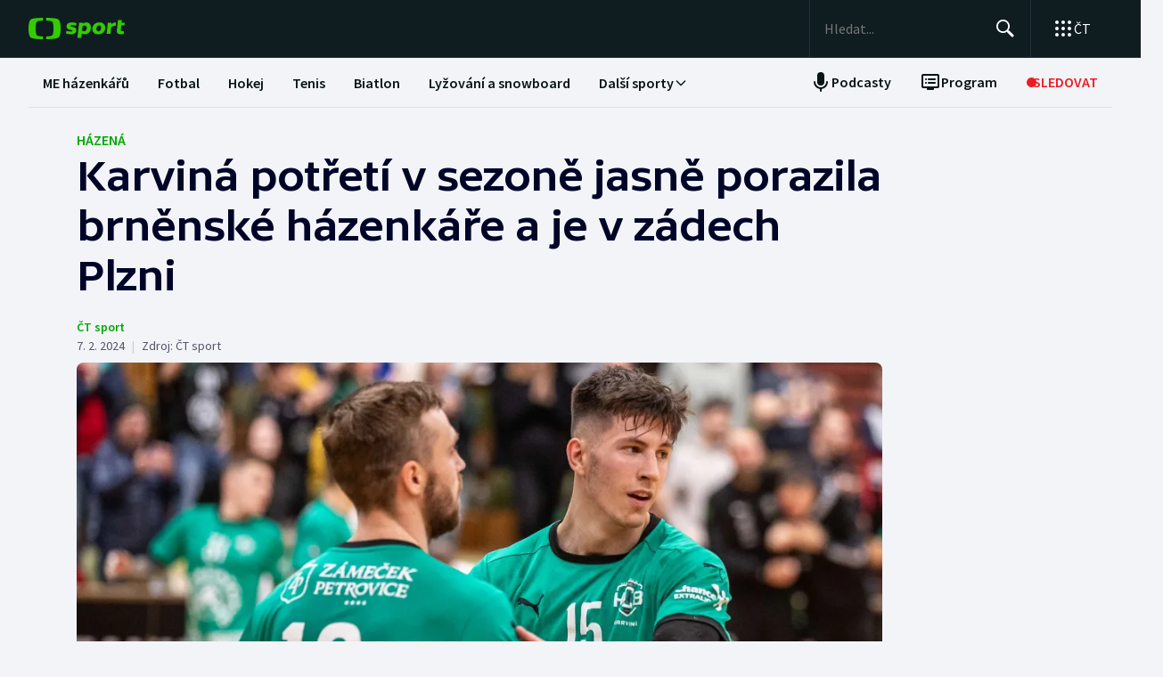

--- FILE ---
content_type: text/html; charset=utf-8
request_url: https://sport.ceskatelevize.cz/clanek/hazena/karvina-potreti-v-sezone-jasne-porazila-brnenske-hazenkare-a-je-v-zadech-plzni-20995
body_size: 85977
content:
<!DOCTYPE html><html lang="cs" data-sentry-element="Html" data-sentry-component="MyDocument" data-sentry-source-file="_document.tsx"><head data-sentry-element="Head" data-sentry-source-file="_document.tsx"><meta charSet="utf-8"/><meta content="initial-scale=1.0, width=device-width" name="viewport" data-sentry-element="meta" data-sentry-source-file="_app.tsx"/><meta name="publisher" content="ČT sport, Česká televize" data-sentry-element="meta" data-sentry-source-file="_app.tsx"/><meta name="language" content="cs" data-sentry-element="meta" data-sentry-source-file="_app.tsx"/><meta name="theme-color" content="#ffffff" data-sentry-element="meta" data-sentry-source-file="_app.tsx"/><link rel="icon" type="image/png" href="/static/favicon-96x96.png" sizes="96x96"/><link rel="icon" type="image/svg+xml" href="/static/favicon.svg"/><link rel="shortcut icon" href="/static/favicon.ico"/><link rel="apple-touch-icon" sizes="180x180" href="/static/apple-touch-icon.png"/><meta name="apple-mobile-web-app-title" content="ČT sport"/><link rel="manifest" href="/static/site-v2.webmanifest"/><link rel="canonical" href="https://sport.ceskatelevize.cz/clanek/hazena/karvina-potreti-v-sezone-jasne-porazila-brnenske-hazenkare-a-je-v-zadech-plzni-20995"/><link rel="stylesheet" href="https://ctfs.ceskatelevize.cz/static/scripts/cmp/v2.1/orestbida/brands/ctsport-light.css"/><title>Karviná potřetí v sezoně jasně porazila brněnské házenkáře a je v zádech Plzni — ČT sport — Česká televize</title><meta name="description" content="Souboj druhého se čtvrtým vyzněl jasně pro lépe postavený tým. Házenkáři Karviné v této sezoně už potřetí přehráli Brno, z toho jednou v domácím poháru, a tentokrát zvítězili na jihomoravské palubovce 30:22. Po předehrávce 21. kola extraligy se opět dotáhli na vedoucí Plzeň na rozdíl bodu, ale Západočeši mají o utkání více. Talent tým, s nímž Baník v předchozím kole prohrál, v neděli přivítá osmé Zubří."/><meta name="robots" content="index, follow"/><meta name="author" content="ČT sport"/><meta property="og:title" content="Karviná potřetí v sezoně jasně porazila brněnské házenkáře a je v zádech Plzni"/><meta property="og:description" content="Souboj druhého se čtvrtým vyzněl jasně pro lépe postavený tým. Házenkáři Karviné v této sezoně už potřetí přehráli Brno, z toho jednou v domácím poháru, a tentokrát zvítězili na jihomoravské palubovce 30:22. Po předehrávce 21. kola extraligy se opět dotáhli na vedoucí Plzeň na rozdíl bodu, ale Západočeši mají o utkání více. Talent tým, s nímž Baník v předchozím kole prohrál, v neděli přivítá osmé Zubří."/><meta property="og:image" content="https://fs2-sport.ceskatelevize.cz/image/OTZiNjgzYWM4YzMyMjFiMUMsyceLIm6lJq5HhOoShm3fJ3nu_QoymHAmGdB9gj1vg7bLPD04DHSGQbDo75KmOYizITeJ883k-1btM1xRHbyW-GUu7pdQtz3QpNuE21Y5_kMVGnz8EtFugEP2SJhp9hXoM5r-GO2ukATb0ro2qrm0648p9FtovutpOBlef7xG.jpg?width=1280"/><meta property="og:type" content="article"/><script type="application/ld+json">{"@context":"https://schema.org","@type":"Article","headline":"Karviná potřetí v sezoně jasně porazila brněnské házenkáře a je v zádech Plzni","description":"Souboj druhého se čtvrtým vyzněl jasně pro lépe postavený tým. Házenkáři Karviné v této sezoně už potřetí přehráli Brno, z toho jednou v domácím poháru, a tentokrát zvítězili na jihomoravské palubovce 30:22. Po předehrávce 21. kola extraligy se opět dotáhli na vedoucí Plzeň na rozdíl bodu, ale Západočeši mají o utkání více. Talent tým, s nímž Baník v předchozím kole prohrál, v neděli přivítá osmé Zubří.","datePublished":"2024-02-07T17:49:00+01:00","dateModified":"2024-02-07T17:49:00+01:00","author":[{"@type":"Person","name":"ČT sport"}],"publisher":{"@type":"Organization","name":"ČT sport — Česká televize","logo":{"@type":"ImageObject","url":"https://ctfs.ceskatelevize.cz/static/channels/ctsport.svg"}},"image":["https://fs2-sport.ceskatelevize.cz/image/OTZiNjgzYWM4YzMyMjFiMUMsyceLIm6lJq5HhOoShm3fJ3nu_QoymHAmGdB9gj1vg7bLPD04DHSGQbDo75KmOYizITeJ883k-1btM1xRHbyW-GUu7pdQtz3QpNuE21Y5_kMVGnz8EtFugEP2SJhp9hXoM5r-GO2ukATb0ro2qrm0648p9FtovutpOBlef7xG.jpg?width=1024",{"@type":"ImageObject","url":"https://fs2-sport.ceskatelevize.cz/image/OTZiNjgzYWM4YzMyMjFiMUMsyceLIm6lJq5HhOoShm3fJ3nu_QoymHAmGdB9gj1vg7bLPD04DHSGQbDo75KmOYizITeJ883k-1btM1xRHbyW-GUu7pdQtz3QpNuE21Y5_kMVGnz8EtFugEP2SJhp9hXoM5r-GO2ukATb0ro2qrm0648p9FtovutpOBlef7xG.jpg?width=1024","caption":"Karvinští házenkáři Jonáš Patzel a Jan Plaček","creditText":"Zdroj: HCB Karviná"}],"mainEntityOfPage":{"@type":"WebPage","@id":"https://sport.ceskatelevize.cz/clanek/hazena/karvina-potreti-v-sezone-jasne-porazila-brnenske-hazenkare-a-je-v-zadech-plzni-20995"},"keywords":"Házená"}</script><meta name="next-head-count" content="22"/><script id="google-tag-manager" nonce="OWQ1MjI3MzctYmNkMy00MDdiLWI3YzUtMjJkMzMxYWY1MDIz" data-sentry-element="Script" data-sentry-source-file="_document.tsx" data-nscript="beforeInteractive">
                        var dataLayer = dataLayer || [];dataLayer.push({
                            "page": { "section": "Sport" },
                            "app": {"version": "1.5.7", "platform": "Web"}
                        });

                        (function(w,d,s,l,i){w[l]=w[l]||[];w[l].push({'gtm.start':
                        new Date().getTime(),event:'gtm.js'});var f=d.getElementsByTagName(s)[0],
                        j=d.createElement(s),dl=l!='dataLayer'?'&l='+l:'';j.async=true;j.src=
                        'https://www.googletagmanager.com/gtm.js?id='+i+dl;var n=d.querySelector('[nonce]');
                        n&&j.setAttribute('nonce',n.nonce||n.getAttribute('nonce'));f.parentNode.insertBefore(j,f);
                        })(window,document,'script','dataLayer','GTM-WR543Z2');
                  </script><link nonce="OWQ1MjI3MzctYmNkMy00MDdiLWI3YzUtMjJkMzMxYWY1MDIz" rel="preload" href="/_next/static/css/a0b28e006fe17b57.css" as="style"/><link nonce="OWQ1MjI3MzctYmNkMy00MDdiLWI3YzUtMjJkMzMxYWY1MDIz" rel="stylesheet" href="/_next/static/css/a0b28e006fe17b57.css" data-n-g=""/><link nonce="OWQ1MjI3MzctYmNkMy00MDdiLWI3YzUtMjJkMzMxYWY1MDIz" rel="preload" href="/_next/static/css/d3812a0a1838c0bb.css" as="style"/><link nonce="OWQ1MjI3MzctYmNkMy00MDdiLWI3YzUtMjJkMzMxYWY1MDIz" rel="stylesheet" href="/_next/static/css/d3812a0a1838c0bb.css" data-n-p=""/><noscript data-n-css="OWQ1MjI3MzctYmNkMy00MDdiLWI3YzUtMjJkMzMxYWY1MDIz"></noscript><script defer="" nonce="OWQ1MjI3MzctYmNkMy00MDdiLWI3YzUtMjJkMzMxYWY1MDIz" nomodule="" src="/_next/static/chunks/polyfills-42372ed130431b0a.js"></script><script src="/_next/static/chunks/webpack-edfe503f7ad05a5a.js" nonce="OWQ1MjI3MzctYmNkMy00MDdiLWI3YzUtMjJkMzMxYWY1MDIz" defer=""></script><script src="/_next/static/chunks/framework-bd6074be037b6db6.js" nonce="OWQ1MjI3MzctYmNkMy00MDdiLWI3YzUtMjJkMzMxYWY1MDIz" defer=""></script><script src="/_next/static/chunks/main-78fcfab50add9075.js" nonce="OWQ1MjI3MzctYmNkMy00MDdiLWI3YzUtMjJkMzMxYWY1MDIz" defer=""></script><script src="/_next/static/chunks/pages/_app-50ae5831481fab4f.js" nonce="OWQ1MjI3MzctYmNkMy00MDdiLWI3YzUtMjJkMzMxYWY1MDIz" defer=""></script><script src="/_next/static/chunks/2852872c-a03592b65a1c5eec.js" nonce="OWQ1MjI3MzctYmNkMy00MDdiLWI3YzUtMjJkMzMxYWY1MDIz" defer=""></script><script src="/_next/static/chunks/4cf7fb95-1d0f48fa8d72b530.js" nonce="OWQ1MjI3MzctYmNkMy00MDdiLWI3YzUtMjJkMzMxYWY1MDIz" defer=""></script><script src="/_next/static/chunks/912-20ce8118f5a7d66e.js" nonce="OWQ1MjI3MzctYmNkMy00MDdiLWI3YzUtMjJkMzMxYWY1MDIz" defer=""></script><script src="/_next/static/chunks/887-cf70534355188b6d.js" nonce="OWQ1MjI3MzctYmNkMy00MDdiLWI3YzUtMjJkMzMxYWY1MDIz" defer=""></script><script src="/_next/static/chunks/35-7d4bbc7d0a9c633a.js" nonce="OWQ1MjI3MzctYmNkMy00MDdiLWI3YzUtMjJkMzMxYWY1MDIz" defer=""></script><script src="/_next/static/chunks/421-b786538d1889da0c.js" nonce="OWQ1MjI3MzctYmNkMy00MDdiLWI3YzUtMjJkMzMxYWY1MDIz" defer=""></script><script src="/_next/static/chunks/pages/article/%5B...slug%5D-acd19a28057b97b3.js" nonce="OWQ1MjI3MzctYmNkMy00MDdiLWI3YzUtMjJkMzMxYWY1MDIz" defer=""></script><script src="/_next/static/dn4DrjO4IMQU-aZccXYEi/_buildManifest.js" nonce="OWQ1MjI3MzctYmNkMy00MDdiLWI3YzUtMjJkMzMxYWY1MDIz" defer=""></script><script src="/_next/static/dn4DrjO4IMQU-aZccXYEi/_ssgManifest.js" nonce="OWQ1MjI3MzctYmNkMy00MDdiLWI3YzUtMjJkMzMxYWY1MDIz" defer=""></script><style nonce="OWQ1MjI3MzctYmNkMy00MDdiLWI3YzUtMjJkMzMxYWY1MDIz"></style></head><body class="global-header-fixed"><div id="__next"><div class="_1j4k9yck4 ct-base" data-testid="theme-provider"><div class="ct-shared ct-light"><div class="ctsport"><div class="header-wrapper"><div class="_1j4k9yck4 ct-base" data-testid="theme-provider"><div class="_1pvtywth" style="height:0"></div><header class="_1pvtywte lightBg _1pvtywtd main-header" data-testid="header"><div class="_1pvtywt4 _1pvtywtr _1pvtywt8"><div class="_1pvtywt5"><a class="_1pvtywti _1pvtywtp _1pvtywtk" data-testid="header-logo-sport" href="/" title="Odkaz na domovskou stránku"><svg fill="none" viewBox="0 0 108 24" xmlns="http://www.w3.org/2000/svg"><path clip-rule="evenodd" d="M35.622 17.429c.334-1.95.433-4.022.433-5.43s-.099-3.48-.433-5.428C34.82 1.892 33.585.835 26.963.313 24.558.126 21.953.033 19.841 0v3.079c1 .035 2.12.101 3.167.212 3.692.387 4.38 1.175 4.827 4.664.186 1.454.242 2.996.242 4.047 0 1.047-.056 2.592-.242 4.042-.446 3.487-1.135 4.275-4.827 4.663a47 47 0 0 1-3.167.212V24c2.113-.033 4.717-.127 7.122-.315 6.622-.52 7.856-1.579 8.66-6.256M16.215 0c-2.113.033-4.717.126-7.123.313-6.62.522-7.856 1.58-8.66 6.258C.099 8.52 0 10.59 0 12c0 1.407.098 3.48.433 5.429.803 4.677 2.038 5.735 8.659 6.256 2.406.188 5.01.282 7.123.315v-3.08a47 47 0 0 1-3.17-.213c-3.69-.388-4.38-1.176-4.826-4.663a34 34 0 0 1-.241-4.042c0-1.05.055-2.593.241-4.047.447-3.49 1.136-4.277 4.827-4.664 1.049-.11 2.167-.177 3.169-.212zm32.688 5.135c-3.27 0-6.228 1.065-6.228 4.496 0 3.03 2.777 3.605 4.738 4.012 1.071.221 1.899.393 1.899.886 0 .59-.386.851-1.732.851-1.443 0-2.982-.165-5.002-.733l-.625 2.863c1.467.639 3.51.97 5.483.97 3.246 0 6.228-1.254 6.228-4.495 0-3.031-2.777-3.606-4.739-4.013-1.07-.221-1.898-.393-1.898-.886 0-.472.313-.85 1.732-.85.961 0 2.5.165 4.52.732l.626-2.863c-1.468-.638-3.271-.97-5.002-.97m7.84.355h4.088l.145 1.041c1.178-.923 2.573-1.396 3.871-1.396 2.719 0 5.17 1.917 5.17 5.821 0 5.064-3.678 7.524-6.853 7.524-1.299 0-2.38-.236-3.39-.804l-.53 4.921h-4.328zm5.435 9.536a3.8 3.8 0 0 1-2.043-.615l.552-5.206c.698-.402 1.467-.615 2.165-.615 1.418 0 2.573.851 2.573 2.768 0 2.556-1.563 3.668-3.247 3.668m17.389-9.89c4.087 0 6.516 2.484 6.516 5.985 0 4.236-3.174 7.36-7.96 7.36-4.087 0-6.516-2.485-6.516-5.987 0-4.236 3.198-7.359 7.96-7.359m1.923 6.246c0 2.177-1.346 3.786-3.006 3.786-1.37 0-2.284-1.207-2.284-2.934 0-2.177 1.347-3.786 3.006-3.786 1.37 0 2.285 1.207 2.284 2.934m16.353-2.271a10 10 0 0 0-1.13-.072c-1.708 0-2.79.592-3.993 1.94l-.745 7.146h-4.328L88.993 5.49h4.088l.097 1.87c.865-1.35 2.957-2.343 5.097-2.2zM108 5.49h-3.607l.337-3.029h-4.305L99.127 14.34c-.481 4.425 4.208 4.71 7.959 3.55v-3.005c-2.02.331-3.703.213-3.559-1.23l.529-5.088h3.608z" fill="#3C0" fill-rule="evenodd"></path></svg></a><div class="_1pvtywt6"><div class="dxk0kk0 dxk0kk3 dxk0kk2"><input aria-label="Hledat" class="dxk0kk5 dxk0kk6 dxk0kk9" data-testid="search-input" id="search-input" placeholder="Hledat..." role="searchbox" type="text" value=""/><div class="dxk0kka"><button aria-label="Hledat" class="_1pvtywt0 dxk0kkb _1pvtywt2" data-testid="search-button" title="Hledat" type="button"><svg viewBox="0 0 24 24" xmlns="http://www.w3.org/2000/svg" class="_1pvtywt1"><path clip-rule="evenodd" d="M9.5 2a7.5 7.5 0 0 1 5.83 12.22c.404-.066.83.034 1.17.302l.115.102 4.43 4.3a1.5 1.5 0 0 1-1.974 2.254l-.116-.102-4.43-4.3a1.5 1.5 0 0 1-.43-1.348A7.5 7.5 0 1 1 9.5 2m0 1.8a5.7 5.7 0 1 0 0 11.4 5.7 5.7 0 0 0 0-11.4" fill="currentColor" fill-rule="evenodd"></path></svg></button><button aria-label="Zavřít" class="_1pvtywt0 dxk0kkc dxk0kkd dxk0kkg _1pvtywt2 hidden" data-testid="close-button" title="Zavřít" type="button"><svg viewBox="0 0 24 24" xmlns="http://www.w3.org/2000/svg" class="_1pvtywt1"><path clip-rule="evenodd" d="m5.613 4.21.094.083L12 10.585l6.293-6.292a1 1 0 0 1 1.497 1.32l-.083.094L13.415 12l6.292 6.293a1 1 0 0 1-1.32 1.497l-.094-.083L12 13.415l-6.293 6.292a1 1 0 0 1-1.497-1.32l.083-.094L10.585 12 4.293 5.707a1 1 0 0 1 1.32-1.497" fill="currentColor" fill-rule="evenodd"></path></svg></button></div></div><div class="_1pvtywtp"><div class="valuwad" data-testid="products-drawer"><button class="_1pvtywt0 _1pvtywt2 valuwa3 valuwa1 valuwa0" data-testid="products-drawer-button" title="Otevřít seznam webů ČT" type="button"><span class="_1pvtywt1"><svg viewBox="0 0 24 24" xmlns="http://www.w3.org/2000/svg"><path clip-rule="evenodd" d="M19 17a2 2 0 1 1 0 4 2 2 0 0 1 0-4m-7 0a2 2 0 1 1 0 4 2 2 0 0 1 0-4m-7 0a2 2 0 1 1 0 4 2 2 0 0 1 0-4m14-7a2 2 0 1 1 0 4 2 2 0 0 1 0-4m-7 0a2 2 0 1 1 0 4 2 2 0 0 1 0-4m-7 0a2 2 0 1 1 0 4 2 2 0 0 1 0-4m14-7a2 2 0 1 1 0 4 2 2 0 0 1 0-4m-7 0a2 2 0 1 1 0 4 2 2 0 0 1 0-4M5 3a2 2 0 1 1 0 4 2 2 0 0 1 0-4" fill="currentColor" fill-rule="evenodd"></path></svg></span><p class="aqbqb0 aqbqb2 aqbqb6 aqbqb9 aqbqb1a aqbqb1c aqbqb1g aqbqb1p aqbqb1x valuwa7 valuwai">ČT</p></button><div class="valuwae"><div aria-label="Seznam webů ČT" class="valuwah valuwag closed" data-testid="products-drawer-popup" id="products-drawer-popup" role="dialog" tabindex="-1" data-floating-ui-focusable=""><ul class="valuwaj valuwak" data-testid="product-links"><li class="valuwal" title="Česká Televize"><a href="https://ceskatelevize.cz/" tabindex="-1" title="Česká Televize"><svg fill="none" viewBox="0 0 168 24" xmlns="http://www.w3.org/2000/svg" class="valuwan"><path clip-rule="evenodd" d="M160.496 8.258c-3.265 0-5.002 2.172-5.002 4.905 0 3.435 2.387 4.906 5.212 4.906 1.264 0 2.651-.263 3.809-.683l-.228-2.05c-1.124.263-2.142.438-3.054.438-1.439 0-2.457-.473-2.808-1.612h6.423c.649-2.82-.684-5.904-4.352-5.904m1.597 3.82h-3.633c.298-.982 1-1.718 2.018-1.718.948 0 1.615.526 1.615 1.717m-15.915 5.728h8.354v-2.102h-4.668v-.07l4.493-5.01V8.52h-8.003v2.103h4.335v.07l-4.511 5.028zm-1.696-11.563c0-.946-.404-1.437-1.702-1.437s-1.703.49-1.703 1.437c0 .928.404 1.419 1.703 1.419s1.702-.49 1.702-1.419m-7.73 11.563 3.528-9.286h-3.019l-2.211 6.378h-.07l-2.212-6.378h-3.088l3.545 9.286zm-7.645-3.644c.649-2.82-.684-5.904-4.352-5.904-3.265 0-5.002 2.172-5.002 4.905 0 3.435 2.387 4.906 5.212 4.906 1.264 0 2.65-.263 3.809-.683l-.229-2.05c-1.123.263-2.141.438-3.053.438-1.44 0-2.457-.473-2.808-1.612zm-2.755-2.085h-3.633c.298-.981 1-1.717 2.018-1.717.948 0 1.615.526 1.615 1.717m-11.291 5.73h2.879V5.226h-2.879zm-1.895-3.645c.65-2.82-.684-5.904-4.352-5.904-3.265 0-5.002 2.172-5.002 4.905 0 3.435 2.387 4.906 5.212 4.906 1.264 0 2.65-.263 3.809-.683l-.228-2.05c-1.123.263-2.142.438-3.054.438-1.439 0-2.457-.473-2.808-1.612zm-2.755-2.085h-3.633c.298-.981 1-1.717 2.018-1.717.948 0 1.615.526 1.615 1.717m-9.702 2.75v-4.204h2.106V8.52h-2.106V6.278h-2.545l-.333 2.242-1.404.176v1.927h1.404v4.503c0 3.1 2.703 3.311 5.159 2.523l-.228-2.033c-1.474.245-2.053.035-2.053-.788m-11.96 2.98h2.702v-6.308c0-2.4-1.983-3.241-4.176-3.241-1.44 0-2.966.35-4.055.928l.246 2.033a9.7 9.7 0 0 1 3.352-.631c1.07 0 1.755.35 1.755 1.209v.35c-3.159-.683-5.967.28-5.967 3.049 0 1.717 1.351 2.873 3.036 2.873 1.176 0 2.142-.35 2.931-1.069zm-.176-2.646c-.386.455-1.123.823-1.737.823-.702 0-1.264-.333-1.264-.981 0-.946.983-1.472 3.001-.999zm-.544-7.429 2.387-2.82h-3.23l-1.474 2.82zm-9.367 5.081v-.07l3.316-4.223h-3.264l-3.3 4.416 3.458 4.87h3.458zm-6.354 4.993h2.879V5.226h-2.879zm-7.023-6.692c0-.474.28-.736 1.351-.736.737 0 1.86.14 3.282.543l.246-1.963c-1.106-.455-2.44-.7-3.668-.7-2.159 0-4.072.736-4.072 2.943 0 3.82 5.318 2.733 5.318 4.03 0 .508-.386.718-1.386.718-1.018 0-2.16-.123-3.616-.543l-.228 1.962c1.123.473 2.615.701 4.001.701 2.194 0 4.09-.858 4.09-2.926 0-3.837-5.318-2.733-5.318-4.03m-4.282 3.048c.65-2.82-.684-5.904-4.352-5.904-3.265 0-5.002 2.172-5.002 4.905 0 3.435 2.387 4.906 5.212 4.906 1.264 0 2.65-.263 3.809-.683l-.228-2.05c-1.124.263-2.141.438-3.054.438-1.44 0-2.457-.473-2.808-1.612zm-2.755-2.085h-3.633c.298-.981 1-1.717 2.018-1.717.948 0 1.615.526 1.615 1.717m-13.95-.07c0-2.19 1.264-3.592 3.528-3.592 1.123 0 1.965.246 2.825.404l.246-2.278a10.2 10.2 0 0 0-3.457-.596c-4.107 0-6.248 2.716-6.248 6.08 0 3.504 2.141 6.044 6.248 6.044 1.21 0 2.387-.21 3.457-.613l-.245-2.26c-.86.158-1.685.385-2.826.385-2.247 0-3.528-1.226-3.528-3.574m4.58-6.623 1.879-2.61h-2.738l-.807 1.314-.808-1.314H43.65l1.878 2.61zm92.463 12.422h2.878V8.52h-2.878zM8.86.313C11.206.126 13.744.033 15.804 0v3.08a45 45 0 0 0-3.09.21C9.118 3.68 8.446 4.467 8.01 7.956a35 35 0 0 0-.235 4.047c0 1.047.054 2.592.235 4.042.435 3.487 1.107 4.275 4.704 4.663 1.023.11 2.112.177 3.089.212V24c-2.06-.033-4.598-.126-6.942-.315-6.453-.52-7.656-1.58-8.44-6.257C.097 15.48 0 13.407 0 12s.096-3.48.422-5.428C1.205 1.893 2.408.835 8.86.313" fill="#041E42" fill-rule="evenodd"></path><path clip-rule="evenodd" d="M35.117 12c0 1.407-.096 3.48-.422 5.428-.783 4.678-1.986 5.736-8.44 6.257-2.344.188-4.882.282-6.94.315v-3.081a44 44 0 0 0 3.086-.212c3.598-.388 4.27-1.176 4.704-4.663.182-1.45.236-2.995.236-4.042a35 35 0 0 0-.236-4.047C26.67 4.465 26 3.679 22.401 3.29a45 45 0 0 0-3.087-.212V0c2.06.033 4.597.125 6.942.313 6.453.522 7.656 1.58 8.439 6.258.326 1.948.422 4.02.422 5.428" fill="#ED1C24" fill-rule="evenodd"></path></svg></a></li><li class="valuwal" title="iVysílání"><a href="https://ceskatelevize.cz/ivysilani/" tabindex="-1" title="iVysílání"><svg fill="none" viewBox="0 0 117 24" xmlns="http://www.w3.org/2000/svg" class="valuwam"><path clip-rule="evenodd" d="M115.151 8.188h-2.914v9.342h2.914zM117 4.557h-3.268l-1.493 2.837h2.345zm-16.293 12.97h2.914V10.83a4.2 4.2 0 0 1 1.955-.547c.869 0 1.58.423 1.58 1.675v5.568h2.896v-5.568c0-2.89-1.457-4.037-3.251-4.037a5.5 5.5 0 0 0-3.18 1.04l-.181-.774h-2.735v9.341zm-3.225-12.97h-3.269L92.72 7.394h2.346zm-4.903 10.151c0-.951.996-1.481 3.04-1.005v1.164a2.55 2.55 0 0 1-1.76.828c-.71 0-1.28-.334-1.28-.986zm-3.002.195c0 1.727 1.368 2.89 3.074 2.89a4.24 4.24 0 0 0 2.968-1.074l.177.81h2.737V11.18c0-2.414-2.008-3.26-4.23-3.26a9.25 9.25 0 0 0-4.103.934l.249 2.044a9.9 9.9 0 0 1 3.393-.635c1.084 0 1.776.353 1.776 1.217v.352c-3.197-.686-6.04.282-6.04 3.067zm-4.504 2.622h2.915V4.872h-2.915zM82.55 8.183h-2.914v9.342h2.914zm1.849-3.63h-3.269L79.637 7.39h2.345zm-9.276 10.38c0 .51-.39.722-1.403.722a12.9 12.9 0 0 1-3.66-.546l-.232 1.974a11.1 11.1 0 0 0 4.052.705c2.22 0 4.14-.865 4.14-2.944 0-3.86-5.384-2.75-5.384-4.053 0-.476.284-.74 1.368-.74 1.127.036 2.244.22 3.323.547l.248-1.974a10.1 10.1 0 0 0-3.713-.706c-2.185 0-4.121.741-4.121 2.961 0 3.842 5.382 2.75 5.382 4.053m-13.454-6.75h-3.126l3.57 9.342h.533l-1.28 3.33h3.057l4.85-12.67h-3.054L63.96 14.6h-.052zM49.605 5.857h-3.198l4.441 11.666h3.566l4.424-11.666H55.71l-3.02 8.741h-.071zm-7.652.035c0 .935.409 1.427 1.724 1.427S45.4 6.828 45.4 5.893c0-.952-.409-1.444-1.724-1.444s-1.724.492-1.724 1.444m.266 11.63h2.905v-9.34h-2.913v9.34zM8.971.313C11.345.126 13.915.033 16 0v3.08c-.989.034-2.092.1-3.127.21C9.23 3.68 8.55 4.467 8.11 7.956a34 34 0 0 0-.238 4.047c0 1.047.055 2.592.238 4.042.441 3.487 1.121 4.275 4.763 4.663 1.035.11 2.138.177 3.127.212V24a116 116 0 0 1-7.029-.315c-6.532-.52-7.751-1.58-8.544-6.257C.097 15.48 0 13.407 0 12s.097-3.48.427-5.428C1.22 1.893 2.44.835 8.971.313" fill="#041E42" fill-rule="evenodd"></path><path clip-rule="evenodd" d="M35.556 12c0 1.407-.098 3.48-.428 5.428-.792 4.678-2.01 5.736-8.544 6.257a116 116 0 0 1-7.029.315v-3.081a45 45 0 0 0 3.126-.212c3.643-.388 4.323-1.176 4.763-4.663a34 34 0 0 0 .239-4.042c0-1.051-.055-2.593-.24-4.047-.44-3.49-1.119-4.276-4.762-4.664a46 46 0 0 0-3.126-.212V0c2.086.033 4.655.125 7.029.313 6.533.522 7.752 1.58 8.544 6.258.33 1.948.428 4.02.428 5.428" fill="#ED1C24" fill-rule="evenodd"></path></svg></a></li><li class="valuwal" title="ČT24"><a href="https://ct24.ceskatelevize.cz" tabindex="-1" title="ČT24"><svg fill="none" viewBox="0 0 77 24" xmlns="http://www.w3.org/2000/svg" class="valuwam"><path clip-rule="evenodd" d="M69.093 13.244h-4.358v-.117l4.238-6.131h.12v6.25zm0 8.126h5.561v-4.108H77v-4.018h-2.346V1.667h-6.342l-9.08 11.577v4.018h9.86zm-20.531-4.018c.75-2.53 9.47-3.928 9.47-10.239 0-4.166-3.729-5.893-7.937-5.893a14.07 14.07 0 0 0-7.635 2.322l1.472 3.75c1.715-.952 3.548-1.637 5.292-1.637 1.652 0 3.035.625 3.035 1.934 0 4.197-9.65 4.108-9.65 12.085q-.003.852.121 1.696h15.24v-4.018zM9.034.314c2.39-.188 4.979-.28 7.078-.314v3.08c-.995.035-2.104.1-3.148.212-3.668.388-4.353 1.175-4.797 4.663a34.4 34.4 0 0 0 0 8.089c.444 3.486 1.129 4.275 4.797 4.663 1.043.11 2.153.176 3.148.212V24c-2.1-.033-4.687-.128-7.078-.314-6.579-.521-7.805-1.58-8.605-6.257a34.6 34.6 0 0 1 0-10.856C1.229 1.895 2.455.839 9.034.315zM35.83 12a34 34 0 0 1-.43 5.429c-.798 4.677-2.025 5.736-8.605 6.256-2.39.19-4.978.282-7.077.315v-3.081a46 46 0 0 0 3.147-.212c3.67-.389 4.352-1.175 4.797-4.663.32-2.687.32-5.401 0-8.088-.445-3.49-1.128-4.276-4.797-4.664a47 47 0 0 0-3.147-.213V0c2.1.033 4.687.127 7.078.313 6.579.522 7.806 1.58 8.603 6.256.289 1.796.433 3.611.43 5.43z" fill="url(#CT24_svg__a)" fill-rule="evenodd"></path><defs><linearGradient gradientUnits="userSpaceOnUse" id="CT24_svg__a" x1="0" x2="0" y1="0" y2="24"><stop stop-color="#00BEFF"></stop><stop offset="1" stop-color="#043CDC"></stop></linearGradient></defs></svg></a></li><li class="valuwal" title="ČT Déčko"><a href="https://decko.ceskatelevize.cz" tabindex="-1" title="ČT Déčko"><svg fill="none" viewBox="0 0 71 24" xmlns="http://www.w3.org/2000/svg" class="valuwam"><path clip-rule="evenodd" d="M48.908 4.82c-.233-1.27-1.089-1.949-3.087-1.949-1.997 0-2.852.68-3.084 1.949q-.072.42-.069.846c0 1.783.75 2.766 3.153 2.766s3.156-.982 3.156-2.766a4.7 4.7 0 0 0-.07-.846m-3.087 9.826c-2.403 0-3.153.981-3.153 2.795-.035.608.11 1.213.417 1.74.446.67 1.293 1.024 2.738 1.024 1.444 0 2.29-.354 2.737-1.023a3.1 3.1 0 0 0 .418-1.741c-.001-1.814-.753-2.795-3.157-2.795m25.033-5.039a8.74 8.74 0 0 0-2.27-4.787c-1.963-2.058-5.028-3.124-8.851-3.124h-7.301v19.685h7.3c3.202 0 5.872-.747 7.808-2.198a8.37 8.37 0 0 0 3.126-4.788c.228-.935.34-1.895.334-2.857a12.4 12.4 0 0 0-.146-1.931m-6.201 4.788c-.737 1.828-2.283 2.823-4.5 2.823H58.14V5.86h2.013c2.566 0 4.234 1.333 4.786 3.748a8.7 8.7 0 0 1 .202 1.93 7.7 7.7 0 0 1-.489 2.858M9.039.315A118 118 0 0 1 16.12.002V3.08c-.997.035-2.108.101-3.151.212-3.669.388-4.355 1.175-4.798 4.664a34 34 0 0 0 0 8.088c.443 3.487 1.129 4.275 4.798 4.664 1.043.11 2.154.177 3.15.212V24c-2.1-.033-4.689-.127-7.081-.315-6.582-.52-7.81-1.58-8.609-6.256a34.5 34.5 0 0 1 0-10.858C1.23 1.894 2.457.84 9.04.315M35.415 17.43c-.797 4.677-2.026 5.736-8.608 6.256-2.392.189-4.98.282-7.081.315v-3.08a45 45 0 0 0 3.149-.213c3.67-.388 4.355-1.176 4.798-4.663a34 34 0 0 0 0-8.088c-.443-3.49-1.128-4.277-4.798-4.665a47 47 0 0 0-3.149-.212V0c2.1.033 4.689.125 7.081.313 6.582.522 7.81 1.58 8.608 6.257.288 1.795.432 3.61.43 5.429a34 34 0 0 1-.43 5.43" fill="url(#CTDecko_svg__a)" fill-rule="evenodd"></path><defs><linearGradient gradientUnits="userSpaceOnUse" id="CTDecko_svg__a" x1="0.042" x2="0.042" y1="0.028" y2="24"><stop offset="0" stop-color="#4F8FD1"></stop><stop offset="0.199" stop-color="#4F8FD1"></stop><stop offset="0.2" stop-color="#B5BE34"></stop><stop offset="0.399" stop-color="#B5BE34"></stop><stop offset="0.4" stop-color="#FFC80C"></stop><stop offset="0.599" stop-color="#FFC80C"></stop><stop offset="0.601" stop-color="#F16523"></stop><stop offset="0.799" stop-color="#F16523"></stop><stop offset="0.8" stop-color="#DF1E31"></stop><stop offset="1" stop-color="#DF1E31"></stop></linearGradient></defs></svg></a></li><li class="valuwal" title="ČT Sport"><a href="https://sport.ceskatelevize.cz" tabindex="-1" title="ČT Sport"><svg fill="none" viewBox="0 0 108 24" xmlns="http://www.w3.org/2000/svg" class="valuwam"><path clip-rule="evenodd" d="M35.622 17.429c.334-1.95.433-4.022.433-5.43s-.099-3.48-.433-5.428C34.82 1.892 33.585.835 26.963.313 24.558.126 21.953.033 19.841 0v3.079c1 .035 2.12.101 3.167.212 3.692.387 4.38 1.175 4.827 4.664.186 1.454.242 2.996.242 4.047 0 1.047-.056 2.592-.242 4.042-.446 3.487-1.135 4.275-4.827 4.663a47 47 0 0 1-3.167.212V24c2.113-.033 4.717-.127 7.122-.315 6.622-.52 7.856-1.579 8.66-6.256M16.215 0c-2.113.033-4.717.126-7.123.313-6.62.522-7.856 1.58-8.66 6.258C.099 8.52 0 10.59 0 12c0 1.407.098 3.48.433 5.429.803 4.677 2.038 5.735 8.659 6.256 2.406.188 5.01.282 7.123.315v-3.08a47 47 0 0 1-3.17-.213c-3.69-.388-4.38-1.176-4.826-4.663a34 34 0 0 1-.241-4.042c0-1.05.055-2.593.241-4.047.447-3.49 1.136-4.277 4.827-4.664 1.049-.11 2.167-.177 3.169-.212zm32.688 5.135c-3.27 0-6.228 1.065-6.228 4.496 0 3.03 2.777 3.605 4.738 4.012 1.071.221 1.899.393 1.899.886 0 .59-.386.851-1.732.851-1.443 0-2.982-.165-5.002-.733l-.625 2.863c1.467.639 3.51.97 5.483.97 3.246 0 6.228-1.254 6.228-4.495 0-3.031-2.777-3.606-4.739-4.013-1.07-.221-1.898-.393-1.898-.886 0-.472.313-.85 1.732-.85.961 0 2.5.165 4.52.732l.626-2.863c-1.468-.638-3.271-.97-5.002-.97m7.84.355h4.088l.145 1.041c1.178-.923 2.573-1.396 3.871-1.396 2.719 0 5.17 1.917 5.17 5.821 0 5.064-3.678 7.524-6.853 7.524-1.299 0-2.38-.236-3.39-.804l-.53 4.921h-4.328zm5.435 9.536a3.8 3.8 0 0 1-2.043-.615l.552-5.206c.698-.402 1.467-.615 2.165-.615 1.418 0 2.573.851 2.573 2.768 0 2.556-1.563 3.668-3.247 3.668m17.389-9.89c4.087 0 6.516 2.484 6.516 5.985 0 4.236-3.174 7.36-7.96 7.36-4.087 0-6.516-2.485-6.516-5.987 0-4.236 3.198-7.359 7.96-7.359m1.923 6.246c0 2.177-1.346 3.786-3.006 3.786-1.37 0-2.284-1.207-2.284-2.934 0-2.177 1.347-3.786 3.006-3.786 1.37 0 2.285 1.207 2.284 2.934m16.353-2.271a10 10 0 0 0-1.13-.072c-1.708 0-2.79.592-3.993 1.94l-.745 7.146h-4.328L88.993 5.49h4.088l.097 1.87c.865-1.35 2.957-2.343 5.097-2.2zM108 5.49h-3.607l.337-3.029h-4.305L99.127 14.34c-.481 4.425 4.208 4.71 7.959 3.55v-3.005c-2.02.331-3.703.213-3.559-1.23l.529-5.088h3.608z" fill="#3C0" fill-rule="evenodd"></path></svg></a></li><li class="valuwal" title="ČT art"><a href="https://art.ceskatelevize.cz/" tabindex="-1" title="ČT art"><svg fill="none" viewBox="0 0 77 24" xmlns="http://www.w3.org/2000/svg" class="valuwam"><path clip-rule="evenodd" d="M.428 6.571a34.6 34.6 0 0 0 0 10.858c.795 4.677 2.017 5.736 8.567 6.256 2.38.189 4.956.282 7.046.315v-3.08a46 46 0 0 1-3.135-.213c-3.65-.388-4.333-1.176-4.775-4.663a34.4 34.4 0 0 1 0-8.088c.442-3.49 1.124-4.276 4.775-4.665a46 46 0 0 1 3.135-.212V0c-2.09.033-4.666.127-7.046.313C2.445.836 1.223 1.893.428 6.57zM26.674.313C24.294.126 21.718.033 19.63 0v3.08c.99.034 2.096.1 3.133.211 3.652.389 4.332 1.175 4.775 4.664.32 2.687.32 5.402 0 8.089-.441 3.487-1.123 4.275-4.775 4.663-1.037.111-2.143.177-3.133.213V24c2.09-.034 4.666-.128 7.045-.315 6.55-.521 7.772-1.58 8.567-6.256.57-3.597.57-7.261 0-10.858-.795-4.678-2.017-5.735-8.567-6.257M76.667 14.88c-1.948.33-2.755.047-2.755-1.015V8.57h2.848V5.499h-2.848V2.475h-3.8L69.635 5.5l-1.9.237V8.57h1.9v5.764c0 4.416 3.967 4.701 7.364 3.544zM61.48 7.366 61.171 5.5h-4.039v12.616h4.276v-7.134c1.259-1.63 2.47-2.15 4.846-1.867l.332-3.922c-2.327-.212-4.347.78-5.107 2.174m-13.028-2.22a12.3 12.3 0 0 0-5.677 1.298l.332 2.977a13.4 13.4 0 0 1 4.634-.849c1.377 0 2.208.425 2.208 1.417v.402c-3.99-.898-8.005.26-8.005 4.158 0 2.315 1.782 3.922 4.062 3.922a5.7 5.7 0 0 0 3.943-1.394l.238 1.04h4.038V9.56c0-3.307-2.755-4.416-5.771-4.416zm1.498 9.26a3.05 3.05 0 0 1-2.09 1.016c-.855 0-1.52-.402-1.52-1.158 0-1.157 1.21-1.772 3.61-1.205z" fill="#A4A3B6" fill-rule="evenodd"></path></svg></a></li><li class="valuwal" title="ČT edu"><a href="https://edu.ceskatelevize.cz/" tabindex="-1" title="ČT edu"><svg fill="none" viewBox="0 0 74 24" xmlns="http://www.w3.org/2000/svg" class="valuwam"><path clip-rule="evenodd" d="M47.244 18c1.294 0 2.675-.266 3.862-.692l-.248-2.075c-1.133.266-2.161.444-3.065.444-1.452 0-2.48-.48-2.834-1.632h6.484c.638-2.855-.69-5.977-4.411-5.977-3.278 0-5.032 2.2-5.032 4.966C42 16.51 44.41 18 47.244 18m1.417-6.065h-3.667c.301-.994 1.01-1.739 2.038-1.739.939 0 1.612.533 1.63 1.739M56.92 18a4.36 4.36 0 0 0 2.8-1.046l.177.78h2.71V5h-2.888v3.724c-.832-.46-1.683-.656-2.64-.656-2.178 0-4.464 1.65-4.464 4.966 0 3.334 2.126 4.966 4.305 4.966m1.046-2.359c-1.223 0-2.304-.833-2.304-2.607 0-1.773 1.081-2.59 2.304-2.59.566 0 1.204.178 1.753.55v4.08c-.549.372-1.187.567-1.753.567M67.923 18c1.187 0 2.25-.39 3.171-1.046l.178.78H74v-9.4h-2.906v6.74c-.602.354-1.31.567-1.948.567-.868 0-1.577-.443-1.577-1.702V8.334H64.68v5.605c0 2.908 1.453 4.061 3.242 4.061M15.99 0c-2.083.033-4.651.126-7.024.313-6.529.522-7.747 1.58-8.54 6.258C.097 8.519 0 10.59 0 11.999s.097 3.48.427 5.43c.792 4.677 2.01 5.735 8.539 6.256 2.373.189 4.94.282 7.024.315v-3.081a45 45 0 0 1-3.125-.212c-3.64-.388-4.32-1.176-4.76-4.663a34 34 0 0 1-.238-4.042c0-1.051.055-2.593.238-4.047.44-3.49 1.12-4.276 4.76-4.664a46 46 0 0 1 3.125-.212zM35.13 17.428c.33-1.948.427-4.021.427-5.429s-.098-3.48-.427-5.428c-.792-4.678-2.01-5.736-8.54-6.258C24.219.125 21.65.033 19.567 0v3.08c.987.034 2.09.1 3.124.21 3.64.389 4.32 1.176 4.76 4.665.183 1.454.238 2.996.238 4.047 0 1.047-.055 2.592-.239 4.042-.44 3.487-1.119 4.275-4.76 4.663-1.033.11-2.136.177-3.123.212V24c2.084-.033 4.652-.127 7.024-.315 6.529-.52 7.747-1.58 8.539-6.257" fill="#000" fill-rule="evenodd"></path></svg></a></li></ul><div><div class="_1a4s0rg0 _1a4s0rg2 _1a4s0rg4"><hr class="_1a4s0rg1"/></div></div><ul class="valuwaj" data-testid="primary-links"><li class="valuwa9"><a href="https://ceskatelevize.cz/zive/" tabindex="-1" class="aqbqb0 aqbqb2 aqbqb6 aqbqb9 aqbqb19 aqbqb1b aqbqb1h aqbqb1q aqbqb1y valuwab valuwaa">Živé vysílání</a></li><li class="valuwa9"><a href="https://ceskatelevize.cz/tv-program/" tabindex="-1" class="aqbqb0 aqbqb2 aqbqb6 aqbqb9 aqbqb19 aqbqb1b aqbqb1h aqbqb1q aqbqb1y valuwac valuwaa">TV program</a></li></ul><div><div class="_1a4s0rg0 _1a4s0rg2 _1a4s0rg4"><hr class="_1a4s0rg1"/></div></div><ul class="valuwaj" data-testid="secondary-links"><li class="valuwa9"><a href="https://ct24.ceskatelevize.cz/pocasi" tabindex="-1" class="aqbqb0 aqbqb2 aqbqb6 aqbqb9 aqbqb19 aqbqb1c aqbqb1g aqbqb1p aqbqb1y valuwac valuwaa">Počasí</a></li><li class="valuwa9"><a href="https://teletext.ceskatelevize.cz/" tabindex="-1" class="aqbqb0 aqbqb2 aqbqb6 aqbqb9 aqbqb19 aqbqb1c aqbqb1g aqbqb1p aqbqb1y valuwac valuwaa">Teletext</a></li><li class="valuwa9"><a href="https://eshop.ceskatelevize.cz/" tabindex="-1" class="aqbqb0 aqbqb2 aqbqb6 aqbqb9 aqbqb19 aqbqb1c aqbqb1g aqbqb1p aqbqb1y valuwac valuwaa">E-shop</a></li><li class="valuwa9"><a href="https://ceskatelevize.cz/vse-o-ct/" tabindex="-1" class="aqbqb0 aqbqb2 aqbqb6 aqbqb9 aqbqb19 aqbqb1c aqbqb1g aqbqb1p aqbqb1y valuwac valuwaa">Vše o ČT</a></li><li class="valuwa9"><a href="https://poplatky.ceskatelevize.cz/domacnost" tabindex="-1" class="aqbqb0 aqbqb2 aqbqb6 aqbqb9 aqbqb19 aqbqb1c aqbqb1g aqbqb1p aqbqb1y valuwac valuwaa">TV poplatky</a></li><li class="valuwa9"><a href="https://ceskatelevize.cz/vse-o-ct/kontakty/" tabindex="-1" class="aqbqb0 aqbqb2 aqbqb6 aqbqb9 aqbqb19 aqbqb1c aqbqb1g aqbqb1p aqbqb1y valuwac valuwaa">Kontakty</a></li></ul></div></div></div></div></div></div></div><div class="_1pvtywt9"><nav class="qs2lx60 qs2lx61"><div class="qs2lx63" data-testid="product-nav-main-links"><ul aria-label="Hlavní" class="qs2lx66 qs2lx6i qs2lx64"><li class="qs2lx67" data-item-id="nav-item-0"><a href="/rubrika/hazena/mistrovstvi-evropy-hazenkaru-247" role="menuitem" aria-label="ME házenkářů" class="qs2lx68 qs2lx69" data-testid="product-nav-item" id="nav-item-0"><span data-testid="product-nav-item-title" class="aqbqb0 aqbqb2 aqbqb6 aqbqb9 aqbqb1a aqbqb1c aqbqb1g aqbqb1t aqbqb1y qs2lx6h">ME házenkářů</span></a></li><li class="qs2lx67" data-item-id="nav-item-1"><a href="/rubrika/fotbal-3" role="menuitem" aria-label="Fotbal" class="qs2lx68 qs2lx69" data-testid="product-nav-item" id="nav-item-1"><span data-testid="product-nav-item-title" class="aqbqb0 aqbqb2 aqbqb6 aqbqb9 aqbqb1a aqbqb1c aqbqb1g aqbqb1t aqbqb1y qs2lx6h">Fotbal</span></a></li><li class="qs2lx67" data-item-id="nav-item-2"><a href="/rubrika/hokej-2" role="menuitem" aria-label="Hokej" class="qs2lx68 qs2lx69" data-testid="product-nav-item" id="nav-item-2"><span data-testid="product-nav-item-title" class="aqbqb0 aqbqb2 aqbqb6 aqbqb9 aqbqb1a aqbqb1c aqbqb1g aqbqb1t aqbqb1y qs2lx6h">Hokej</span></a></li><li class="qs2lx67" data-item-id="nav-item-3"><a href="/rubrika/tenis-4" role="menuitem" aria-label="Tenis" class="qs2lx68 qs2lx69" data-testid="product-nav-item" id="nav-item-3"><span data-testid="product-nav-item-title" class="aqbqb0 aqbqb2 aqbqb6 aqbqb9 aqbqb1a aqbqb1c aqbqb1g aqbqb1t aqbqb1y qs2lx6h">Tenis</span></a></li><li class="qs2lx67" data-item-id="nav-item-4"><a href="/rubrika/biatlon-15" role="menuitem" aria-label="Biatlon" class="qs2lx68 qs2lx69" data-testid="product-nav-item" id="nav-item-4"><span data-testid="product-nav-item-title" class="aqbqb0 aqbqb2 aqbqb6 aqbqb9 aqbqb1a aqbqb1c aqbqb1g aqbqb1t aqbqb1y qs2lx6h">Biatlon</span></a></li><li class="qs2lx67" data-item-id="nav-item-5"><a href="/rubrika/lyzovani-a-snowboarding-14" role="menuitem" aria-label="Lyžování a snowboard" class="qs2lx68 qs2lx69" data-testid="product-nav-item" id="nav-item-5"><span data-testid="product-nav-item-title" class="aqbqb0 aqbqb2 aqbqb6 aqbqb9 aqbqb1a aqbqb1c aqbqb1g aqbqb1t aqbqb1y qs2lx6h">Lyžování a snowboard</span></a></li></ul></div><ul class="qs2lx63 qs2lx65" data-testid="product-nav-utility-links"><li class="qs2lx67 displayOnMobile"><a href="/tema/9" class="qs2lx68 qs2lx69 _1pvtywtt" data-testid="product-nav-item"><svg viewBox="0 0 24 24" xmlns="http://www.w3.org/2000/svg" width="24" height="24"><path clip-rule="evenodd" d="M12 1a4 4 0 0 0-4 4v7a4 4 0 0 0 8 0V5a4 4 0 0 0-4-4M5 11a1 1 0 0 1 1 1 6 6 0 0 0 12 0 1 1 0 1 1 2 0 8 8 0 0 1-7 7.938V22a1 1 0 1 1-2 0v-2.062A8 8 0 0 1 4 12a1 1 0 0 1 1-1" fill="currentColor" fill-rule="evenodd"></path></svg><span data-testid="product-nav-item-title" class="aqbqb0 aqbqb2 aqbqb6 aqbqb9 aqbqb1a aqbqb1c aqbqb1g aqbqb1t aqbqb1y qs2lx6g">Podcasty</span></a></li><li class="qs2lx67 displayOnMobile"><a href="/program" class="qs2lx68 qs2lx69 _1pvtywtt" data-testid="product-nav-item"><svg viewBox="0 0 24 24" xmlns="http://www.w3.org/2000/svg" width="24" height="24"><path d="M7 14q.424 0 .713-.287A.97.97 0 0 0 8 13a.97.97 0 0 0-.287-.713A.97.97 0 0 0 7 12a.97.97 0 0 0-.713.287A.97.97 0 0 0 6 13q0 .424.287.713Q6.576 14 7 14m0-4q.424 0 .713-.287A.97.97 0 0 0 8 9a.97.97 0 0 0-.287-.713A.97.97 0 0 0 7 8a.97.97 0 0 0-.713.287A.97.97 0 0 0 6 9q0 .424.287.713Q6.576 10 7 10m3 4h7q.424 0 .712-.287A.97.97 0 0 0 18 13a.97.97 0 0 0-.288-.713A.97.97 0 0 0 17 12h-7a.97.97 0 0 0-.713.287A.97.97 0 0 0 9 13q0 .424.287.713Q9.576 14 10 14m0-4h7q.424 0 .712-.287A.97.97 0 0 0 18 9a.97.97 0 0 0-.288-.713A.97.97 0 0 0 17 8h-7a.97.97 0 0 0-.713.287A.97.97 0 0 0 9 9q0 .424.287.713Q9.576 10 10 10m-6 9q-.824 0-1.412-.587A1.93 1.93 0 0 1 2 17V5q0-.824.587-1.412A1.93 1.93 0 0 1 4 3h16q.824 0 1.413.587Q22 4.176 22 5v12q0 .824-.587 1.413A1.93 1.93 0 0 1 20 19h-4v1q0 .424-.287.712A.97.97 0 0 1 15 21H9a.97.97 0 0 1-.713-.288A.97.97 0 0 1 8 20v-1zm0-2.5a.5.5 0 0 0 .5.5h15a.5.5 0 0 0 .5-.5v-11a.5.5 0 0 0-.5-.5h-15a.5.5 0 0 0-.5.5z" fill="currentColor"></path></svg><span data-testid="product-nav-item-title" class="aqbqb0 aqbqb2 aqbqb6 aqbqb9 aqbqb1a aqbqb1c aqbqb1g aqbqb1t aqbqb1y qs2lx6g">Program</span></a></li><li class="qs2lx67 displayOnMobile"><a href="/tema/23" class="qs2lx68 qs2lx6b _1pvtywtt" data-testid="product-nav-item"><span class="HeaderCircleIcon"><svg fill="none" height="12" viewBox="0 0 12 12" width="12" xmlns="http://www.w3.org/2000/svg"><circle cx="6.5" cy="6.5" fill="currentColor" r="5.5"></circle></svg></span><span data-testid="product-nav-item-title" class="aqbqb0 aqbqb2 aqbqb6 aqbqb9 aqbqb1a aqbqb1c aqbqb1g aqbqb1t aqbqb1y qs2lx6h">SLEDOVAT</span></a></li></ul><div class="_1jdmf675 _1jdmf677 closed HeaderDropdown" data-testid="product-nav-dropdown" id="product-nav-dropdown" role="menu" style="top:0;left:0;max-height:auto" tabindex="-1" data-floating-ui-focusable=""><div class="_1jdmf678"><h3 class="_1jdmf67f">Populární</h3><div class="_1jdmf671"><button aria-hidden="true" class="_1jdmf670 _1jdmf672 _1jdmf67c _1jdmf67e" tabindex="-1"><span class="aqbqb0 aqbqb2 aqbqb7 aqbqb9 aqbqb1a aqbqb1c aqbqb1g aqbqb1r aqbqb1w">Populární</span></button></div><ul class="_1jdmf679 _1jdmf67a"><li class="_1jdmf671"><a data-testid="dropdown-item-me-házenkářů" href="/rubrika/hazena/mistrovstvi-evropy-hazenkaru-247" title="ME házenkářů" role="menuitem" aria-label="ME házenkářů" class="_1jdmf670 _1jdmf673" tabindex="-1"><span style="width:1.25rem;height:1.25rem;display:inline-block;background-color:currentColor;mask:url(https://fs2-sport.ceskatelevize.cz/image/M2E5ODA3MWM0YjE4YWNkN3Hy9SpcDxRdwV9zUhDmLVM5Mmed7OS8OXBYzuASW-WF4BtRLcUjx2ZhK4-BgEu4tjDB4SSvy8Uew9qXQAM8iftNHRYQ9Mtt7uZmhmiKhEcx.svg) no-repeat center;-webkit-mask:url(https://fs2-sport.ceskatelevize.cz/image/M2E5ODA3MWM0YjE4YWNkN3Hy9SpcDxRdwV9zUhDmLVM5Mmed7OS8OXBYzuASW-WF4BtRLcUjx2ZhK4-BgEu4tjDB4SSvy8Uew9qXQAM8iftNHRYQ9Mtt7uZmhmiKhEcx.svg) no-repeat center;mask-size:contain;-webkit-mask-size:contain"></span><span class="aqbqb0 aqbqb2 aqbqb7 aqbqb9 aqbqb1a aqbqb1c aqbqb1g aqbqb1p aqbqb1y">ME házenkářů</span></a></li><li class="_1jdmf671"><a data-testid="dropdown-item-fotbal" href="/rubrika/fotbal-3" title="Fotbal" role="menuitem" aria-label="Fotbal" class="_1jdmf670 _1jdmf673" tabindex="-1"><span style="width:1.25rem;height:1.25rem;display:inline-block;background-color:currentColor;mask:url(https://fs2-sport.ceskatelevize.cz/image/YWI5NTE5MWIwMjI4ZTkyYzX0yPed7xL3Ajr1SWtSjiFmxwEw_24D8-oHksqnL1HR4XUU16TIKWcpBBzfGCz2zzVP0oDvJuXJCX58xLXJx1eLUu6qQN4_LCLHYZgx5eUy.svg) no-repeat center;-webkit-mask:url(https://fs2-sport.ceskatelevize.cz/image/YWI5NTE5MWIwMjI4ZTkyYzX0yPed7xL3Ajr1SWtSjiFmxwEw_24D8-oHksqnL1HR4XUU16TIKWcpBBzfGCz2zzVP0oDvJuXJCX58xLXJx1eLUu6qQN4_LCLHYZgx5eUy.svg) no-repeat center;mask-size:contain;-webkit-mask-size:contain"></span><span class="aqbqb0 aqbqb2 aqbqb7 aqbqb9 aqbqb1a aqbqb1c aqbqb1g aqbqb1p aqbqb1y">Fotbal</span></a></li><li class="_1jdmf671"><a data-testid="dropdown-item-hokej" href="/rubrika/hokej-2" title="Hokej" role="menuitem" aria-label="Hokej" class="_1jdmf670 _1jdmf673" tabindex="-1"><span style="width:1.25rem;height:1.25rem;display:inline-block;background-color:currentColor;mask:url(https://fs2-sport.ceskatelevize.cz/image/YjQxYzk1MGUyN2E1YjUzNHDxIEoCnSRp6FfGDRmSTCIwMxcztX2SSkv-AYAXoJW5WwMDkmxdKqr1_e2FvZG0kUMK_VJHL9T5cn115JjKJJolmotzKDmAkw8bkQ4vNJMH.svg) no-repeat center;-webkit-mask:url(https://fs2-sport.ceskatelevize.cz/image/YjQxYzk1MGUyN2E1YjUzNHDxIEoCnSRp6FfGDRmSTCIwMxcztX2SSkv-AYAXoJW5WwMDkmxdKqr1_e2FvZG0kUMK_VJHL9T5cn115JjKJJolmotzKDmAkw8bkQ4vNJMH.svg) no-repeat center;mask-size:contain;-webkit-mask-size:contain"></span><span class="aqbqb0 aqbqb2 aqbqb7 aqbqb9 aqbqb1a aqbqb1c aqbqb1g aqbqb1p aqbqb1y">Hokej</span></a></li><li class="_1jdmf671"><a data-testid="dropdown-item-tenis" href="/rubrika/tenis-4" title="Tenis" role="menuitem" aria-label="Tenis" class="_1jdmf670 _1jdmf673" tabindex="-1"><span style="width:1.25rem;height:1.25rem;display:inline-block;background-color:currentColor;mask:url(https://fs2-sport.ceskatelevize.cz/image/NTYyNDNlZTQyZGQ4NTE5NB3TXc-Fn6P1XtauWIWwv5LQ41xEH8VZV94mkA0pVwYrq0dD9rUYzdFJ_ShhAS_l1HjQ7O0Y1-YRhA5zxQP6VpE3g-aezFa0QmZ0PW27Rnrl.svg) no-repeat center;-webkit-mask:url(https://fs2-sport.ceskatelevize.cz/image/NTYyNDNlZTQyZGQ4NTE5NB3TXc-Fn6P1XtauWIWwv5LQ41xEH8VZV94mkA0pVwYrq0dD9rUYzdFJ_ShhAS_l1HjQ7O0Y1-YRhA5zxQP6VpE3g-aezFa0QmZ0PW27Rnrl.svg) no-repeat center;mask-size:contain;-webkit-mask-size:contain"></span><span class="aqbqb0 aqbqb2 aqbqb7 aqbqb9 aqbqb1a aqbqb1c aqbqb1g aqbqb1p aqbqb1y">Tenis</span></a></li><li class="_1jdmf671"><a data-testid="dropdown-item-biatlon" href="/rubrika/biatlon-15" title="Biatlon" role="menuitem" aria-label="Biatlon" class="_1jdmf670 _1jdmf673" tabindex="-1"><span style="width:1.25rem;height:1.25rem;display:inline-block;background-color:currentColor;mask:url(https://fs2-sport.ceskatelevize.cz/image/ZDQ3ZjczZGUwMDBiOTI4Y3qu_eerJ8jXZ9kJEd2MZf7G6BO1w3jacQzLc7WmOcrf1YIlBEzgs03A2oa6D-KDe4G1orVS-NxN49EGUfN1OBr4UHAOSSKdkWd8ac3bcHKK.svg) no-repeat center;-webkit-mask:url(https://fs2-sport.ceskatelevize.cz/image/ZDQ3ZjczZGUwMDBiOTI4Y3qu_eerJ8jXZ9kJEd2MZf7G6BO1w3jacQzLc7WmOcrf1YIlBEzgs03A2oa6D-KDe4G1orVS-NxN49EGUfN1OBr4UHAOSSKdkWd8ac3bcHKK.svg) no-repeat center;mask-size:contain;-webkit-mask-size:contain"></span><span class="aqbqb0 aqbqb2 aqbqb7 aqbqb9 aqbqb1a aqbqb1c aqbqb1g aqbqb1p aqbqb1y">Biatlon</span></a></li><li class="_1jdmf671"><a data-testid="dropdown-item-lyžování-a-snowboard" href="/rubrika/lyzovani-a-snowboarding-14" title="Lyžování a snowboard" role="menuitem" aria-label="Lyžování a snowboard" class="_1jdmf670 _1jdmf673" tabindex="-1"><span style="width:1.25rem;height:1.25rem;display:inline-block;background-color:currentColor;mask:url(https://fs2-sport.ceskatelevize.cz/image/OTI1Yjk3ZjdiNzY4NWI5YvtrgH3pwL511_C4okOpPNb6QLncnIGG8ILHuKKg93jhFXwi44U1J3R8v-KYECn5XjRuDsaL1FtJSkvnc4yIWoLQdoEk8C6nPv-hcHGuLvT5.svg) no-repeat center;-webkit-mask:url(https://fs2-sport.ceskatelevize.cz/image/OTI1Yjk3ZjdiNzY4NWI5YvtrgH3pwL511_C4okOpPNb6QLncnIGG8ILHuKKg93jhFXwi44U1J3R8v-KYECn5XjRuDsaL1FtJSkvnc4yIWoLQdoEk8C6nPv-hcHGuLvT5.svg) no-repeat center;mask-size:contain;-webkit-mask-size:contain"></span><span class="aqbqb0 aqbqb2 aqbqb7 aqbqb9 aqbqb1a aqbqb1c aqbqb1g aqbqb1p aqbqb1y">Lyžování a snowboard</span></a></li></ul></div><div class="_1jdmf678"><h3 class="_1jdmf67f">Další sporty</h3><div class="_1jdmf671"><button aria-hidden="true" class="_1jdmf670 _1jdmf672 _1jdmf67c _1jdmf67d" tabindex="-1"><span class="aqbqb0 aqbqb2 aqbqb7 aqbqb9 aqbqb1a aqbqb1c aqbqb1g aqbqb1r aqbqb1w">Další sporty</span></button></div><ul class="_1jdmf679 _1jdmf67b"><li class="_1jdmf671"><a data-testid="dropdown-item-americký-fotbal" href="/rubrika/americky-fotbal-35" title="Americký fotbal" role="menuitem" aria-label="Americký fotbal" class="_1jdmf670 _1jdmf673" tabindex="-1"><span style="width:1.25rem;height:1.25rem;display:inline-block;background-color:currentColor;mask:url(https://fs2-sport.ceskatelevize.cz/image/ODU1NWM5OGZmMDdiMzFjNk9wQ9bhSf6afJIe5GbdtjnQOr7se1MZruvgu3pSlFY3xUvWtkq9QoF5G7SV6UoV_PIj9Unk9459uMBVF4HNbWWcjVjrnnpaiAdkU3Kspk_l.svg) no-repeat center;-webkit-mask:url(https://fs2-sport.ceskatelevize.cz/image/ODU1NWM5OGZmMDdiMzFjNk9wQ9bhSf6afJIe5GbdtjnQOr7se1MZruvgu3pSlFY3xUvWtkq9QoF5G7SV6UoV_PIj9Unk9459uMBVF4HNbWWcjVjrnnpaiAdkU3Kspk_l.svg) no-repeat center;mask-size:contain;-webkit-mask-size:contain"></span><span class="aqbqb0 aqbqb2 aqbqb7 aqbqb9 aqbqb1a aqbqb1c aqbqb1g aqbqb1p aqbqb1y">Americký fotbal</span></a></li><li class="_1jdmf671"><a data-testid="dropdown-item-atletika" href="/rubrika/atletika-5" title="Atletika" role="menuitem" aria-label="Atletika" class="_1jdmf670 _1jdmf673" tabindex="-1"><span style="width:1.25rem;height:1.25rem;display:inline-block;background-color:currentColor;mask:url(https://fs2-sport.ceskatelevize.cz/image/MDQxZWIzOGQ0YmM0OWQ4OFuleOtH993ygyMNZbh8iK4209p4pBHuYTGPV8vWo8gtX1WyahYGnNnwx4vKI7lF7ZAh__ePz13wsuLaEoaFTb1trBGqrnusPlUJGJsdrwt5.svg) no-repeat center;-webkit-mask:url(https://fs2-sport.ceskatelevize.cz/image/MDQxZWIzOGQ0YmM0OWQ4OFuleOtH993ygyMNZbh8iK4209p4pBHuYTGPV8vWo8gtX1WyahYGnNnwx4vKI7lF7ZAh__ePz13wsuLaEoaFTb1trBGqrnusPlUJGJsdrwt5.svg) no-repeat center;mask-size:contain;-webkit-mask-size:contain"></span><span class="aqbqb0 aqbqb2 aqbqb7 aqbqb9 aqbqb1a aqbqb1c aqbqb1g aqbqb1p aqbqb1y">Atletika</span></a></li><li class="_1jdmf671"><a data-testid="dropdown-item-baseball-a-softbal" href="/rubrika/baseball-a-softbal-13" title="Baseball a softbal" role="menuitem" aria-label="Baseball a softbal" class="_1jdmf670 _1jdmf673" tabindex="-1"><span style="width:1.25rem;height:1.25rem;display:inline-block;background-color:currentColor;mask:url(https://fs2-sport.ceskatelevize.cz/image/M2FkZDVlZDUzNTRjYmIwNWZAb4IpN426XMJz3KV7l0posjQvuDbLcXvynKvbtPMA6uSqfeysOmDj3Ts5ZfQz51gT85ZEPgdGvHgdPojutSviz8u7g8b0drgX3b7q932R.svg) no-repeat center;-webkit-mask:url(https://fs2-sport.ceskatelevize.cz/image/M2FkZDVlZDUzNTRjYmIwNWZAb4IpN426XMJz3KV7l0posjQvuDbLcXvynKvbtPMA6uSqfeysOmDj3Ts5ZfQz51gT85ZEPgdGvHgdPojutSviz8u7g8b0drgX3b7q932R.svg) no-repeat center;mask-size:contain;-webkit-mask-size:contain"></span><span class="aqbqb0 aqbqb2 aqbqb7 aqbqb9 aqbqb1a aqbqb1c aqbqb1g aqbqb1p aqbqb1y">Baseball a softbal</span></a></li><li class="_1jdmf671"><a data-testid="dropdown-item-basketbal" href="/rubrika/basketbal-7" title="Basketbal" role="menuitem" aria-label="Basketbal" class="_1jdmf670 _1jdmf673" tabindex="-1"><span style="width:1.25rem;height:1.25rem;display:inline-block;background-color:currentColor;mask:url(https://fs2-sport.ceskatelevize.cz/image/ODA2ZDNjNWQ4ZmU2MTYzZN60IJTGybIcbzg_KcfuIoJX67Mkm3bD0qL21Lw1wvfOYk4bZH3uud_lzWkFbxYjwt55yNJYe2eDf4ogj-DaHMxNH9y0MXAl3iqmIiy1axh9.svg) no-repeat center;-webkit-mask:url(https://fs2-sport.ceskatelevize.cz/image/ODA2ZDNjNWQ4ZmU2MTYzZN60IJTGybIcbzg_KcfuIoJX67Mkm3bD0qL21Lw1wvfOYk4bZH3uud_lzWkFbxYjwt55yNJYe2eDf4ogj-DaHMxNH9y0MXAl3iqmIiy1axh9.svg) no-repeat center;mask-size:contain;-webkit-mask-size:contain"></span><span class="aqbqb0 aqbqb2 aqbqb7 aqbqb9 aqbqb1a aqbqb1c aqbqb1g aqbqb1p aqbqb1y">Basketbal</span></a></li><li class="_1jdmf671"><a data-testid="dropdown-item-boby-a-skeleton" href="/rubrika/boby-a-skeleton-16" title="Boby a skeleton" role="menuitem" aria-label="Boby a skeleton" class="_1jdmf670 _1jdmf673" tabindex="-1"><span style="width:1.25rem;height:1.25rem;display:inline-block;background-color:currentColor;mask:url(https://fs2-sport.ceskatelevize.cz/image/Zjk5ODVmYjY1NjM4NzFhYxrE_Z9366VoLaZqoJLrCEsrnC4-TZ3gPIVyrV496_IoTiZJ2GiF-z5nT8GV8FIKLOcLfIDH89j52auf-BZAsyYNs_GESqQujUj82lM_V2NY.svg) no-repeat center;-webkit-mask:url(https://fs2-sport.ceskatelevize.cz/image/Zjk5ODVmYjY1NjM4NzFhYxrE_Z9366VoLaZqoJLrCEsrnC4-TZ3gPIVyrV496_IoTiZJ2GiF-z5nT8GV8FIKLOcLfIDH89j52auf-BZAsyYNs_GESqQujUj82lM_V2NY.svg) no-repeat center;mask-size:contain;-webkit-mask-size:contain"></span><span class="aqbqb0 aqbqb2 aqbqb7 aqbqb9 aqbqb1a aqbqb1c aqbqb1g aqbqb1p aqbqb1y">Boby a skeleton</span></a></li><li class="_1jdmf671"><a data-testid="dropdown-item-box" href="/rubrika/box-26" title="Box" role="menuitem" aria-label="Box" class="_1jdmf670 _1jdmf673" tabindex="-1"><span style="width:1.25rem;height:1.25rem;display:inline-block;background-color:currentColor;mask:url(https://fs2-sport.ceskatelevize.cz/image/MjI3NGMwNTFlYzg1MWRkNt2qCY3hhNrpwwcDTpLOfRTkm8MBW6wHROC5Z68rC37_dBLVvVMQkthlKsW9zRcEdTQ1C41i-vfbm_Kptt0jkUEz-_qLbU3ckJ_XiYELRjZS.svg) no-repeat center;-webkit-mask:url(https://fs2-sport.ceskatelevize.cz/image/MjI3NGMwNTFlYzg1MWRkNt2qCY3hhNrpwwcDTpLOfRTkm8MBW6wHROC5Z68rC37_dBLVvVMQkthlKsW9zRcEdTQ1C41i-vfbm_Kptt0jkUEz-_qLbU3ckJ_XiYELRjZS.svg) no-repeat center;mask-size:contain;-webkit-mask-size:contain"></span><span class="aqbqb0 aqbqb2 aqbqb7 aqbqb9 aqbqb1a aqbqb1c aqbqb1g aqbqb1p aqbqb1y">Box</span></a></li><li class="_1jdmf671"><a data-testid="dropdown-item-curling" href="/rubrika/curling-19" title="Curling" role="menuitem" aria-label="Curling" class="_1jdmf670 _1jdmf673" tabindex="-1"><span style="width:1.25rem;height:1.25rem;display:inline-block;background-color:currentColor;mask:url(https://fs2-sport.ceskatelevize.cz/image/ODA2MzNhMTRlOTUzMjM3MgDHcrKiJgiSCIre_NDNUykg1J28HqpJhuxYsGjeZO0Bz5wNMEUBvLZLzAiPRRaFTxs3t3FJ1jwv-Ery1L6tSgJ6k2MSLVmhHqB4mgjxr1eQ.svg) no-repeat center;-webkit-mask:url(https://fs2-sport.ceskatelevize.cz/image/ODA2MzNhMTRlOTUzMjM3MgDHcrKiJgiSCIre_NDNUykg1J28HqpJhuxYsGjeZO0Bz5wNMEUBvLZLzAiPRRaFTxs3t3FJ1jwv-Ery1L6tSgJ6k2MSLVmhHqB4mgjxr1eQ.svg) no-repeat center;mask-size:contain;-webkit-mask-size:contain"></span><span class="aqbqb0 aqbqb2 aqbqb7 aqbqb9 aqbqb1a aqbqb1c aqbqb1g aqbqb1p aqbqb1y">Curling</span></a></li><li class="_1jdmf671"><a data-testid="dropdown-item-cyklistika" href="/rubrika/cyklistika-6" title="Cyklistika" role="menuitem" aria-label="Cyklistika" class="_1jdmf670 _1jdmf673" tabindex="-1"><span style="width:1.25rem;height:1.25rem;display:inline-block;background-color:currentColor;mask:url(https://fs2-sport.ceskatelevize.cz/image/MWQ5ZDU5OWRkMmU2NTJlN1PlIxoRa6nMYbGq_RW23AakTGSce5E-I-46-AcQsaY93scSK3gf-i92QC8CdvGvpW-prc8G085YqrMuv0nbj31JmYyXUkd0aD90V0LgSv7P.svg) no-repeat center;-webkit-mask:url(https://fs2-sport.ceskatelevize.cz/image/MWQ5ZDU5OWRkMmU2NTJlN1PlIxoRa6nMYbGq_RW23AakTGSce5E-I-46-AcQsaY93scSK3gf-i92QC8CdvGvpW-prc8G085YqrMuv0nbj31JmYyXUkd0aD90V0LgSv7P.svg) no-repeat center;mask-size:contain;-webkit-mask-size:contain"></span><span class="aqbqb0 aqbqb2 aqbqb7 aqbqb9 aqbqb1a aqbqb1c aqbqb1g aqbqb1p aqbqb1y">Cyklistika</span></a></li><li class="_1jdmf671"><a data-testid="dropdown-item-dostihy" href="/rubrika/dostihy-29" title="Dostihy" role="menuitem" aria-label="Dostihy" class="_1jdmf670 _1jdmf673" tabindex="-1"><span style="width:1.25rem;height:1.25rem;display:inline-block;background-color:currentColor;mask:url(https://fs2-sport.ceskatelevize.cz/image/Y2I2MzNlOGZiY2Q0MzdkMA6h9q8eoLz2nIef_hLnOisEU82lkLVeF3OL38JtCQwX70EZ9U4cXK5g0VxI472lj7IA0lBwBOvSrHqKFNWYMq94OryWZ8UATmA8M4y21t2n.svg) no-repeat center;-webkit-mask:url(https://fs2-sport.ceskatelevize.cz/image/Y2I2MzNlOGZiY2Q0MzdkMA6h9q8eoLz2nIef_hLnOisEU82lkLVeF3OL38JtCQwX70EZ9U4cXK5g0VxI472lj7IA0lBwBOvSrHqKFNWYMq94OryWZ8UATmA8M4y21t2n.svg) no-repeat center;mask-size:contain;-webkit-mask-size:contain"></span><span class="aqbqb0 aqbqb2 aqbqb7 aqbqb9 aqbqb1a aqbqb1c aqbqb1g aqbqb1p aqbqb1y">Dostihy</span></a></li><li class="_1jdmf671"><a data-testid="dropdown-item-esport" href="/rubrika/esport-113" title="eSport" role="menuitem" aria-label="eSport" class="_1jdmf670 _1jdmf673" tabindex="-1"><span style="width:1.25rem;height:1.25rem;display:inline-block;background-color:currentColor;mask:url(https://fs2-sport.ceskatelevize.cz/image/MGE4MDM4NTVlNTJiYjJhYziFdNNlG_JcaT6R8RfVuzWZlWxK3Kx03gxF1heu1h2Cf_5aEr5aB_JNMYEY6RJOunZusxB_HYTgPdLg6HW2BC1y6mNxzjzezGKS9abYWdkJ.svg) no-repeat center;-webkit-mask:url(https://fs2-sport.ceskatelevize.cz/image/MGE4MDM4NTVlNTJiYjJhYziFdNNlG_JcaT6R8RfVuzWZlWxK3Kx03gxF1heu1h2Cf_5aEr5aB_JNMYEY6RJOunZusxB_HYTgPdLg6HW2BC1y6mNxzjzezGKS9abYWdkJ.svg) no-repeat center;mask-size:contain;-webkit-mask-size:contain"></span><span class="aqbqb0 aqbqb2 aqbqb7 aqbqb9 aqbqb1a aqbqb1c aqbqb1g aqbqb1p aqbqb1y">eSport</span></a></li><li class="_1jdmf671"><a data-testid="dropdown-item-florbal" href="/rubrika/florbal-11" title="Florbal" role="menuitem" aria-label="Florbal" class="_1jdmf670 _1jdmf673" tabindex="-1"><span style="width:1.25rem;height:1.25rem;display:inline-block;background-color:currentColor;mask:url(https://fs2-sport.ceskatelevize.cz/image/ZTNlZmRlNmEyMDcxN2EyYb6SujaApCrzlkkoC-g05rJ6GWVVHP4DFwm9jn7ZiHQqJ-t3J-d1pv3V35yXAEK5kjsl5llWQpIVkpFWxMTPMJ5-Wb9BzZXNveS0lhWXsWkc.svg) no-repeat center;-webkit-mask:url(https://fs2-sport.ceskatelevize.cz/image/ZTNlZmRlNmEyMDcxN2EyYb6SujaApCrzlkkoC-g05rJ6GWVVHP4DFwm9jn7ZiHQqJ-t3J-d1pv3V35yXAEK5kjsl5llWQpIVkpFWxMTPMJ5-Wb9BzZXNveS0lhWXsWkc.svg) no-repeat center;mask-size:contain;-webkit-mask-size:contain"></span><span class="aqbqb0 aqbqb2 aqbqb7 aqbqb9 aqbqb1a aqbqb1c aqbqb1g aqbqb1p aqbqb1y">Florbal</span></a></li><li class="_1jdmf671"><a data-testid="dropdown-item-futsal" href="/rubrika/futsal-12" title="Futsal" role="menuitem" aria-label="Futsal" class="_1jdmf670 _1jdmf673" tabindex="-1"><span style="width:1.25rem;height:1.25rem;display:inline-block;background-color:currentColor;mask:url(https://fs2-sport.ceskatelevize.cz/image/MDdjZjQwZGQ1ZmZlN2M4NnAjz_6ZZeX0ZINTLXFHrxDCoAqbWlIBTCb7bffp9Aj7wTEf_XagK39v7i9lqR2n2710L37igT4LsUOgV7RN61DwgAo9iSIP-D1cuISaAylC.svg) no-repeat center;-webkit-mask:url(https://fs2-sport.ceskatelevize.cz/image/MDdjZjQwZGQ1ZmZlN2M4NnAjz_6ZZeX0ZINTLXFHrxDCoAqbWlIBTCb7bffp9Aj7wTEf_XagK39v7i9lqR2n2710L37igT4LsUOgV7RN61DwgAo9iSIP-D1cuISaAylC.svg) no-repeat center;mask-size:contain;-webkit-mask-size:contain"></span><span class="aqbqb0 aqbqb2 aqbqb7 aqbqb9 aqbqb1a aqbqb1c aqbqb1g aqbqb1p aqbqb1y">Futsal</span></a></li><li class="_1jdmf671"><a data-testid="dropdown-item-golf" href="/rubrika/golf-25" title="Golf" role="menuitem" aria-label="Golf" class="_1jdmf670 _1jdmf673" tabindex="-1"><span style="width:1.25rem;height:1.25rem;display:inline-block;background-color:currentColor;mask:url(https://fs2-sport.ceskatelevize.cz/image/YjM4Yjk4ODA5N2Q3NTUzZMaJweVPNy6yTXkWJWb7H9nqtIxrOlsnEHsMtHhXlUg1iHxi4PTd46j7uqjYvxlLzX0xF3z2pEsLZISKziY5D7kX6gdQLxCHoRUm_Bu7ukAm.svg) no-repeat center;-webkit-mask:url(https://fs2-sport.ceskatelevize.cz/image/YjM4Yjk4ODA5N2Q3NTUzZMaJweVPNy6yTXkWJWb7H9nqtIxrOlsnEHsMtHhXlUg1iHxi4PTd46j7uqjYvxlLzX0xF3z2pEsLZISKziY5D7kX6gdQLxCHoRUm_Bu7ukAm.svg) no-repeat center;mask-size:contain;-webkit-mask-size:contain"></span><span class="aqbqb0 aqbqb2 aqbqb7 aqbqb9 aqbqb1a aqbqb1c aqbqb1g aqbqb1p aqbqb1y">Golf</span></a></li><li class="_1jdmf671"><a data-testid="dropdown-item-gymnastika" href="/rubrika/gymnastika-182" title="Gymnastika" role="menuitem" aria-label="Gymnastika" class="_1jdmf670 _1jdmf673" tabindex="-1"><span style="width:1.25rem;height:1.25rem;display:inline-block;background-color:currentColor;mask:url(https://fs2-sport.ceskatelevize.cz/image/NTlkNGIxNWQ1YTRkYmYxZrDaRLcKH-9gT8F8O4iPBWbrHIfed4fMGeWxB1ThdvDF7mc4mLt1tJyVBYDoWUYoCOCyIeHBUS_hvDETlycGeddv0ukpVuTlqi_cnZNBqGQA.svg) no-repeat center;-webkit-mask:url(https://fs2-sport.ceskatelevize.cz/image/NTlkNGIxNWQ1YTRkYmYxZrDaRLcKH-9gT8F8O4iPBWbrHIfed4fMGeWxB1ThdvDF7mc4mLt1tJyVBYDoWUYoCOCyIeHBUS_hvDETlycGeddv0ukpVuTlqi_cnZNBqGQA.svg) no-repeat center;mask-size:contain;-webkit-mask-size:contain"></span><span class="aqbqb0 aqbqb2 aqbqb7 aqbqb9 aqbqb1a aqbqb1c aqbqb1g aqbqb1p aqbqb1y">Gymnastika</span></a></li><li class="_1jdmf671"><a data-testid="dropdown-item-házená" href="/rubrika/hazena-8" title="Házená" role="menuitem" aria-label="Házená" class="_1jdmf670 _1jdmf673" tabindex="-1"><span style="width:1.25rem;height:1.25rem;display:inline-block;background-color:currentColor;mask:url(https://fs2-sport.ceskatelevize.cz/image/ODc0OTg2NzY2ZTg3ODVmZOksULN2WECKPZANjTVjRWp0IJLImfhWk83O0WhQ6W3ZhxYRXnHaGO8DpCgSY7SG142pevTKwh_uBe5u-xFdHcCJ-0fUAKRJK_233rEemsGA.svg) no-repeat center;-webkit-mask:url(https://fs2-sport.ceskatelevize.cz/image/ODc0OTg2NzY2ZTg3ODVmZOksULN2WECKPZANjTVjRWp0IJLImfhWk83O0WhQ6W3ZhxYRXnHaGO8DpCgSY7SG142pevTKwh_uBe5u-xFdHcCJ-0fUAKRJK_233rEemsGA.svg) no-repeat center;mask-size:contain;-webkit-mask-size:contain"></span><span class="aqbqb0 aqbqb2 aqbqb7 aqbqb9 aqbqb1a aqbqb1c aqbqb1g aqbqb1p aqbqb1y">Házená</span></a></li><li class="_1jdmf671"><a data-testid="dropdown-item-jezdectví" href="/rubrika/jezdectvi-28" title="Jezdectví" role="menuitem" aria-label="Jezdectví" class="_1jdmf670 _1jdmf673" tabindex="-1"><span style="width:1.25rem;height:1.25rem;display:inline-block;background-color:currentColor;mask:url(https://fs2-sport.ceskatelevize.cz/image/Y2I2MzNlOGZiY2Q0MzdkMA6h9q8eoLz2nIef_hLnOisEU82lkLVeF3OL38JtCQwX70EZ9U4cXK5g0VxI472lj7IA0lBwBOvSrHqKFNWYMq94OryWZ8UATmA8M4y21t2n.svg) no-repeat center;-webkit-mask:url(https://fs2-sport.ceskatelevize.cz/image/Y2I2MzNlOGZiY2Q0MzdkMA6h9q8eoLz2nIef_hLnOisEU82lkLVeF3OL38JtCQwX70EZ9U4cXK5g0VxI472lj7IA0lBwBOvSrHqKFNWYMq94OryWZ8UATmA8M4y21t2n.svg) no-repeat center;mask-size:contain;-webkit-mask-size:contain"></span><span class="aqbqb0 aqbqb2 aqbqb7 aqbqb9 aqbqb1a aqbqb1c aqbqb1g aqbqb1p aqbqb1y">Jezdectví</span></a></li><li class="_1jdmf671"><a data-testid="dropdown-item-judo" href="/rubrika/judo-31" title="Judo" role="menuitem" aria-label="Judo" class="_1jdmf670 _1jdmf673" tabindex="-1"><span style="width:1.25rem;height:1.25rem;display:inline-block;background-color:currentColor;mask:url(https://fs2-sport.ceskatelevize.cz/image/OTFlOWJkOTBlNzEzZDM0OA1DHIVS_I2jSTsTe46AOWWoI5oN2deWWBTWKppA7FJx4jYSQSXwqok_pO_GReCZ5hlWTo2pcGoapCa__cSoNuEtHbmjRbMpfkrYG2nABfDf.svg) no-repeat center;-webkit-mask:url(https://fs2-sport.ceskatelevize.cz/image/OTFlOWJkOTBlNzEzZDM0OA1DHIVS_I2jSTsTe46AOWWoI5oN2deWWBTWKppA7FJx4jYSQSXwqok_pO_GReCZ5hlWTo2pcGoapCa__cSoNuEtHbmjRbMpfkrYG2nABfDf.svg) no-repeat center;mask-size:contain;-webkit-mask-size:contain"></span><span class="aqbqb0 aqbqb2 aqbqb7 aqbqb9 aqbqb1a aqbqb1c aqbqb1g aqbqb1p aqbqb1y">Judo</span></a></li><li class="_1jdmf671"><a data-testid="dropdown-item-krasobruslení" href="/rubrika/krasobrusleni-18" title="Krasobruslení" role="menuitem" aria-label="Krasobruslení" class="_1jdmf670 _1jdmf673" tabindex="-1"><span style="width:1.25rem;height:1.25rem;display:inline-block;background-color:currentColor;mask:url(https://fs2-sport.ceskatelevize.cz/image/YzAzM2ZkMWZiNmYwNzUwNFxda_CKMGsBmVAxztJwHOqGfin4wO9xsHTreZBtRKIXSS-d97ePHrO87HeSaYMuthZHJnDj4CCMV_C7uEcRttA2yUDAaxQzl3L6EBLLbHhk.svg) no-repeat center;-webkit-mask:url(https://fs2-sport.ceskatelevize.cz/image/YzAzM2ZkMWZiNmYwNzUwNFxda_CKMGsBmVAxztJwHOqGfin4wO9xsHTreZBtRKIXSS-d97ePHrO87HeSaYMuthZHJnDj4CCMV_C7uEcRttA2yUDAaxQzl3L6EBLLbHhk.svg) no-repeat center;mask-size:contain;-webkit-mask-size:contain"></span><span class="aqbqb0 aqbqb2 aqbqb7 aqbqb9 aqbqb1a aqbqb1c aqbqb1g aqbqb1p aqbqb1y">Krasobruslení</span></a></li><li class="_1jdmf671"><a data-testid="dropdown-item-lezení" href="/rubrika/lezeni-181" title="Lezení" role="menuitem" aria-label="Lezení" class="_1jdmf670 _1jdmf673" tabindex="-1"><span style="width:1.25rem;height:1.25rem;display:inline-block;background-color:currentColor;mask:url(https://fs2-sport.ceskatelevize.cz/image/NDkyNmI5NWYxZTEzZWM3ZL19w6be7X9FhMpgiArwm7sdsCH1onqPoEn31HW9S9evepnMW4VV2GuITGibLiFYfYRfDAt7Fn-3jyRTikHXEh58KmVNT-5yirCZFse_l3W2.svg) no-repeat center;-webkit-mask:url(https://fs2-sport.ceskatelevize.cz/image/NDkyNmI5NWYxZTEzZWM3ZL19w6be7X9FhMpgiArwm7sdsCH1onqPoEn31HW9S9evepnMW4VV2GuITGibLiFYfYRfDAt7Fn-3jyRTikHXEh58KmVNT-5yirCZFse_l3W2.svg) no-repeat center;mask-size:contain;-webkit-mask-size:contain"></span><span class="aqbqb0 aqbqb2 aqbqb7 aqbqb9 aqbqb1a aqbqb1c aqbqb1g aqbqb1p aqbqb1y">Lezení</span></a></li><li class="_1jdmf671"><a data-testid="dropdown-item-mma" href="/rubrika/mma-112" title="MMA" role="menuitem" aria-label="MMA" class="_1jdmf670 _1jdmf673" tabindex="-1"><span style="width:1.25rem;height:1.25rem;display:inline-block;background-color:currentColor;mask:url(https://fs2-sport.ceskatelevize.cz/image/ODAzMThlZDcxYjk1YzM1Mei_2_o25NW4yjeuVKsQpZoEuGDPFrDKef8daO7apbiH-PxHWYI3yxmBKFPX4XbAbW7Iuq6sLce31gGYERoo_8jYrhPmH9-QK_4wOWt3egby.svg) no-repeat center;-webkit-mask:url(https://fs2-sport.ceskatelevize.cz/image/ODAzMThlZDcxYjk1YzM1Mei_2_o25NW4yjeuVKsQpZoEuGDPFrDKef8daO7apbiH-PxHWYI3yxmBKFPX4XbAbW7Iuq6sLce31gGYERoo_8jYrhPmH9-QK_4wOWt3egby.svg) no-repeat center;mask-size:contain;-webkit-mask-size:contain"></span><span class="aqbqb0 aqbqb2 aqbqb7 aqbqb9 aqbqb1a aqbqb1c aqbqb1g aqbqb1p aqbqb1y">MMA</span></a></li><li class="_1jdmf671"><a data-testid="dropdown-item-moderní-pětiboj" href="/rubrika/moderni-petiboj-33" title="Moderní pětiboj" role="menuitem" aria-label="Moderní pětiboj" class="_1jdmf670 _1jdmf673" tabindex="-1"><span style="width:1.25rem;height:1.25rem;display:inline-block;background-color:currentColor;mask:url(https://fs2-sport.ceskatelevize.cz/image/ZDI4NDFhMmU5NDg1OTg5MPoM74z-ovwqWOBP_8iEjAbUVlbR4NU_z0Rv6q6b2GfX5la-1tusiUT4EsJil9_IF_vdAVhLaQVvsCfDlDjFZTOAh3F4HmeyPKuBhL0kOw5I.svg) no-repeat center;-webkit-mask:url(https://fs2-sport.ceskatelevize.cz/image/ZDI4NDFhMmU5NDg1OTg5MPoM74z-ovwqWOBP_8iEjAbUVlbR4NU_z0Rv6q6b2GfX5la-1tusiUT4EsJil9_IF_vdAVhLaQVvsCfDlDjFZTOAh3F4HmeyPKuBhL0kOw5I.svg) no-repeat center;mask-size:contain;-webkit-mask-size:contain"></span><span class="aqbqb0 aqbqb2 aqbqb7 aqbqb9 aqbqb1a aqbqb1c aqbqb1g aqbqb1p aqbqb1y">Moderní pětiboj</span></a></li><li class="_1jdmf671"><a data-testid="dropdown-item-motorsport" href="/rubrika/motorsport-20" title="Motorsport" role="menuitem" aria-label="Motorsport" class="_1jdmf670 _1jdmf673" tabindex="-1"><span style="width:1.25rem;height:1.25rem;display:inline-block;background-color:currentColor;mask:url(https://fs2-sport.ceskatelevize.cz/image/YTNiNDA3NDEzZWUzMGM4ZC9mZwpkhc6BSXjHbOPMFM7RAz3bhQ9p6gDS2ep1Ft1VHYdBL6okmSxckgT9vyLNway5mdxBCmOhE-Oe96ZO_24vDqmcQSW03GRSWYD-zH1s.svg) no-repeat center;-webkit-mask:url(https://fs2-sport.ceskatelevize.cz/image/YTNiNDA3NDEzZWUzMGM4ZC9mZwpkhc6BSXjHbOPMFM7RAz3bhQ9p6gDS2ep1Ft1VHYdBL6okmSxckgT9vyLNway5mdxBCmOhE-Oe96ZO_24vDqmcQSW03GRSWYD-zH1s.svg) no-repeat center;mask-size:contain;-webkit-mask-size:contain"></span><span class="aqbqb0 aqbqb2 aqbqb7 aqbqb9 aqbqb1a aqbqb1c aqbqb1g aqbqb1p aqbqb1y">Motorsport</span></a></li><li class="_1jdmf671"><a data-testid="dropdown-item-olympijské-hry" href="/rubrika/olympijske-hry-37" title="Olympijské hry" role="menuitem" aria-label="Olympijské hry" class="_1jdmf670 _1jdmf673" tabindex="-1"><span style="width:1.25rem;height:1.25rem;display:inline-block;background-color:currentColor;mask:url(https://fs2-sport.ceskatelevize.cz/image/OWRiYTc4ZWMyMDc3M2VkYZKbAl7DIidTTcjio-RTCnRjmpz2nJdzLvj2Nn0xByuPk8KSJUhlohpF4qy_yaS_QGgTThbVmmYvaugENBvrB7ZPtaaL1tibOlOzoEVq3E7h.svg) no-repeat center;-webkit-mask:url(https://fs2-sport.ceskatelevize.cz/image/OWRiYTc4ZWMyMDc3M2VkYZKbAl7DIidTTcjio-RTCnRjmpz2nJdzLvj2Nn0xByuPk8KSJUhlohpF4qy_yaS_QGgTThbVmmYvaugENBvrB7ZPtaaL1tibOlOzoEVq3E7h.svg) no-repeat center;mask-size:contain;-webkit-mask-size:contain"></span><span class="aqbqb0 aqbqb2 aqbqb7 aqbqb9 aqbqb1a aqbqb1c aqbqb1g aqbqb1p aqbqb1y">Olympijské hry</span></a></li><li class="_1jdmf671"><a data-testid="dropdown-item-plavání" href="/rubrika/plavani-24" title="Plavání" role="menuitem" aria-label="Plavání" class="_1jdmf670 _1jdmf673" tabindex="-1"><span style="width:1.25rem;height:1.25rem;display:inline-block;background-color:currentColor;mask:url(https://fs2-sport.ceskatelevize.cz/image/Yjk2MTEwNTQzNGFjMmVmMv1Quj8wyPwQLAyIhrjw__j94j9dRuKASEu8sGkBKdP2MNN_Uj1vODnd9JxTXzYuhGM_n9Q3k-vfgmqw5q89qACRNPrX7Cs3wbEtNRSyljqE.svg) no-repeat center;-webkit-mask:url(https://fs2-sport.ceskatelevize.cz/image/Yjk2MTEwNTQzNGFjMmVmMv1Quj8wyPwQLAyIhrjw__j94j9dRuKASEu8sGkBKdP2MNN_Uj1vODnd9JxTXzYuhGM_n9Q3k-vfgmqw5q89qACRNPrX7Cs3wbEtNRSyljqE.svg) no-repeat center;mask-size:contain;-webkit-mask-size:contain"></span><span class="aqbqb0 aqbqb2 aqbqb7 aqbqb9 aqbqb1a aqbqb1c aqbqb1g aqbqb1p aqbqb1y">Plavání</span></a></li><li class="_1jdmf671"><a data-testid="dropdown-item-plážový-volejbal" href="/rubrika/plazovy-volejbal-10" title="Plážový volejbal" role="menuitem" aria-label="Plážový volejbal" class="_1jdmf670 _1jdmf673" tabindex="-1"><span style="width:1.25rem;height:1.25rem;display:inline-block;background-color:currentColor;mask:url(https://fs2-sport.ceskatelevize.cz/image/ZWEyNmE3ZDIyZjY3MWNlZQRW4--3xfjd5YQzLb2Z8Z5PLHlmGGoU9GaZ2XRq88OF9U8UgujSpn2ASraL9JYW3Qvt1dhH0LfZUtVmxU1maLcKJ8wHBs0WbGRsGS3IXHng.svg) no-repeat center;-webkit-mask:url(https://fs2-sport.ceskatelevize.cz/image/ZWEyNmE3ZDIyZjY3MWNlZQRW4--3xfjd5YQzLb2Z8Z5PLHlmGGoU9GaZ2XRq88OF9U8UgujSpn2ASraL9JYW3Qvt1dhH0LfZUtVmxU1maLcKJ8wHBs0WbGRsGS3IXHng.svg) no-repeat center;mask-size:contain;-webkit-mask-size:contain"></span><span class="aqbqb0 aqbqb2 aqbqb7 aqbqb9 aqbqb1a aqbqb1c aqbqb1g aqbqb1p aqbqb1y">Plážový volejbal</span></a></li><li class="_1jdmf671"><a data-testid="dropdown-item-ragby" href="/rubrika/ragby-34" title="Ragby" role="menuitem" aria-label="Ragby" class="_1jdmf670 _1jdmf673" tabindex="-1"><span style="width:1.25rem;height:1.25rem;display:inline-block;background-color:currentColor;mask:url(https://fs2-sport.ceskatelevize.cz/image/MmVlODA4MWExNjYwYTI1OQcPAI16owFGKyic92zEMjp2Ab2ZDXnZD2Om57MApdHg8UIjFKZTrNiEWhBe8RY18kOApR8uWayquvpY716rFQzB33hkTpUZ7DshWyDebYrD.svg) no-repeat center;-webkit-mask:url(https://fs2-sport.ceskatelevize.cz/image/MmVlODA4MWExNjYwYTI1OQcPAI16owFGKyic92zEMjp2Ab2ZDXnZD2Om57MApdHg8UIjFKZTrNiEWhBe8RY18kOApR8uWayquvpY716rFQzB33hkTpUZ7DshWyDebYrD.svg) no-repeat center;mask-size:contain;-webkit-mask-size:contain"></span><span class="aqbqb0 aqbqb2 aqbqb7 aqbqb9 aqbqb1a aqbqb1c aqbqb1g aqbqb1p aqbqb1y">Ragby</span></a></li><li class="_1jdmf671"><a data-testid="dropdown-item-rychlobruslení" href="/rubrika/rychlobrusleni-a-short-track-17" title="Rychlobruslení" role="menuitem" aria-label="Rychlobruslení" class="_1jdmf670 _1jdmf673" tabindex="-1"><span style="width:1.25rem;height:1.25rem;display:inline-block;background-color:currentColor;mask:url(https://fs2-sport.ceskatelevize.cz/image/ZGMzY2MyM2JkOTg1NGJiOJFbFQD8BVNP4TUPRSvmVOoJ5g_Ds7BuKiZ467_onjaS4SVNcvGSPlW771wZSZ7DOmg8XXpqNG6L8YlHfCiwlhGKqLmu-MX0eZs44lz-2JEJ.svg) no-repeat center;-webkit-mask:url(https://fs2-sport.ceskatelevize.cz/image/ZGMzY2MyM2JkOTg1NGJiOJFbFQD8BVNP4TUPRSvmVOoJ5g_Ds7BuKiZ467_onjaS4SVNcvGSPlW771wZSZ7DOmg8XXpqNG6L8YlHfCiwlhGKqLmu-MX0eZs44lz-2JEJ.svg) no-repeat center;mask-size:contain;-webkit-mask-size:contain"></span><span class="aqbqb0 aqbqb2 aqbqb7 aqbqb9 aqbqb1a aqbqb1c aqbqb1g aqbqb1p aqbqb1y">Rychlobruslení</span></a></li><li class="_1jdmf671"><a data-testid="dropdown-item-rychlostní-kanoistika" href="/rubrika/rychlostni-kanoistika-21" title="Rychlostní kanoistika" role="menuitem" aria-label="Rychlostní kanoistika" class="_1jdmf670 _1jdmf673" tabindex="-1"><span style="width:1.25rem;height:1.25rem;display:inline-block;background-color:currentColor;mask:url(https://fs2-sport.ceskatelevize.cz/image/NjE3YzllZWRjNjRkZjg1YqiFFPszCj54M1LV-UctfAHbTkNO7AgiQMarKAgoHVng6n2jl3ggxiI0Tcy61opK13ARo74UDQk4wl4pHjY0Awd8loI6FGf-jAWEV89lH7p0.svg) no-repeat center;-webkit-mask:url(https://fs2-sport.ceskatelevize.cz/image/NjE3YzllZWRjNjRkZjg1YqiFFPszCj54M1LV-UctfAHbTkNO7AgiQMarKAgoHVng6n2jl3ggxiI0Tcy61opK13ARo74UDQk4wl4pHjY0Awd8loI6FGf-jAWEV89lH7p0.svg) no-repeat center;mask-size:contain;-webkit-mask-size:contain"></span><span class="aqbqb0 aqbqb2 aqbqb7 aqbqb9 aqbqb1a aqbqb1c aqbqb1g aqbqb1p aqbqb1y">Rychlostní kanoistika</span></a></li><li class="_1jdmf671"><a data-testid="dropdown-item-short-track" href="/rubrika/rychlobrusleni-a-short-track-17" title="Short track" role="menuitem" aria-label="Short track" class="_1jdmf670 _1jdmf673" tabindex="-1"><span style="width:1.25rem;height:1.25rem;display:inline-block;background-color:currentColor;mask:url(https://fs2-sport.ceskatelevize.cz/image/ZGMzY2MyM2JkOTg1NGJiOJFbFQD8BVNP4TUPRSvmVOoJ5g_Ds7BuKiZ467_onjaS4SVNcvGSPlW771wZSZ7DOmg8XXpqNG6L8YlHfCiwlhGKqLmu-MX0eZs44lz-2JEJ.svg) no-repeat center;-webkit-mask:url(https://fs2-sport.ceskatelevize.cz/image/ZGMzY2MyM2JkOTg1NGJiOJFbFQD8BVNP4TUPRSvmVOoJ5g_Ds7BuKiZ467_onjaS4SVNcvGSPlW771wZSZ7DOmg8XXpqNG6L8YlHfCiwlhGKqLmu-MX0eZs44lz-2JEJ.svg) no-repeat center;mask-size:contain;-webkit-mask-size:contain"></span><span class="aqbqb0 aqbqb2 aqbqb7 aqbqb9 aqbqb1a aqbqb1c aqbqb1g aqbqb1p aqbqb1y">Short track</span></a></li><li class="_1jdmf671"><a data-testid="dropdown-item-parasport" href="/rubrika/sport-handicapovanych-38" title="Parasport" role="menuitem" aria-label="Parasport" class="_1jdmf670 _1jdmf673" tabindex="-1"><span style="width:1.25rem;height:1.25rem;display:inline-block;background-color:currentColor;mask:url(https://fs2-sport.ceskatelevize.cz/image/NjBjMmEwYmM4MzA5MTZiYkp3M5_4hmdeJxbDMxHORm7Y9AUUA07bGeYDSvbPtfKJhndFYjwqNeXpq0Xm0THPM_3CKP86n78d9lnjRFa3_KIIe_Il-Abv6UP8FhrgeXWC.svg) no-repeat center;-webkit-mask:url(https://fs2-sport.ceskatelevize.cz/image/NjBjMmEwYmM4MzA5MTZiYkp3M5_4hmdeJxbDMxHORm7Y9AUUA07bGeYDSvbPtfKJhndFYjwqNeXpq0Xm0THPM_3CKP86n78d9lnjRFa3_KIIe_Il-Abv6UP8FhrgeXWC.svg) no-repeat center;mask-size:contain;-webkit-mask-size:contain"></span><span class="aqbqb0 aqbqb2 aqbqb7 aqbqb9 aqbqb1a aqbqb1c aqbqb1g aqbqb1p aqbqb1y">Parasport</span></a></li><li class="_1jdmf671"><a data-testid="dropdown-item-sportovní-střelba" href="/rubrika/sportovni-strelba-30" title="Sportovní střelba" role="menuitem" aria-label="Sportovní střelba" class="_1jdmf670 _1jdmf673" tabindex="-1"><span style="width:1.25rem;height:1.25rem;display:inline-block;background-color:currentColor;mask:url(https://fs2-sport.ceskatelevize.cz/image/YTYwODljMDYxMTZkZWVhMI406lgRIn2Ksmk-zqkSfB4M99l-7D9RtNVqRyI6Y8BbRgxFGiMJ0oHFhLux4yhT-I_Rw97iVcGobLP6z4vvku6my65qt70bHdmZ1yPoJ-q6.svg) no-repeat center;-webkit-mask:url(https://fs2-sport.ceskatelevize.cz/image/YTYwODljMDYxMTZkZWVhMI406lgRIn2Ksmk-zqkSfB4M99l-7D9RtNVqRyI6Y8BbRgxFGiMJ0oHFhLux4yhT-I_Rw97iVcGobLP6z4vvku6my65qt70bHdmZ1yPoJ-q6.svg) no-repeat center;mask-size:contain;-webkit-mask-size:contain"></span><span class="aqbqb0 aqbqb2 aqbqb7 aqbqb9 aqbqb1a aqbqb1c aqbqb1g aqbqb1p aqbqb1y">Sportovní střelba</span></a></li><li class="_1jdmf671"><a data-testid="dropdown-item-stolní-tenis" href="/rubrika/stolni-tenis-27" title="Stolní tenis" role="menuitem" aria-label="Stolní tenis" class="_1jdmf670 _1jdmf673" tabindex="-1"><span style="width:1.25rem;height:1.25rem;display:inline-block;background-color:currentColor;mask:url(https://fs2-sport.ceskatelevize.cz/image/NzU1YWYwYjFhZWQwN2Y3NSISaNjrXmnop67gcW-G94SWwplGOAqNYMTDbFoG8BUpV9WHyDG0AhbnSkKPhsvie4fn3SRVL-4T0J4bpLzyWPh5gvIV3seOt9kDom5FKbH9.svg) no-repeat center;-webkit-mask:url(https://fs2-sport.ceskatelevize.cz/image/NzU1YWYwYjFhZWQwN2Y3NSISaNjrXmnop67gcW-G94SWwplGOAqNYMTDbFoG8BUpV9WHyDG0AhbnSkKPhsvie4fn3SRVL-4T0J4bpLzyWPh5gvIV3seOt9kDom5FKbH9.svg) no-repeat center;mask-size:contain;-webkit-mask-size:contain"></span><span class="aqbqb0 aqbqb2 aqbqb7 aqbqb9 aqbqb1a aqbqb1c aqbqb1g aqbqb1p aqbqb1y">Stolní tenis</span></a></li><li class="_1jdmf671"><a data-testid="dropdown-item-triatlon" href="/rubrika/triatlon-32" title="Triatlon" role="menuitem" aria-label="Triatlon" class="_1jdmf670 _1jdmf673" tabindex="-1"><span style="width:1.25rem;height:1.25rem;display:inline-block;background-color:currentColor;mask:url(https://fs2-sport.ceskatelevize.cz/image/NTRlNjBlZWE4NjI4MjI3ON1acO9ss2JVQvG6-qDXe_oMRDP7v0Boc3k1JZTB9eGKCnQcrjtsMbrWg1nUN_IlqCxtUVKc94Lm7S_B4i4A0-TsiJqOxlyey054UX4x9vHO.svg) no-repeat center;-webkit-mask:url(https://fs2-sport.ceskatelevize.cz/image/NTRlNjBlZWE4NjI4MjI3ON1acO9ss2JVQvG6-qDXe_oMRDP7v0Boc3k1JZTB9eGKCnQcrjtsMbrWg1nUN_IlqCxtUVKc94Lm7S_B4i4A0-TsiJqOxlyey054UX4x9vHO.svg) no-repeat center;mask-size:contain;-webkit-mask-size:contain"></span><span class="aqbqb0 aqbqb2 aqbqb7 aqbqb9 aqbqb1a aqbqb1c aqbqb1g aqbqb1p aqbqb1y">Triatlon</span></a></li><li class="_1jdmf671"><a data-testid="dropdown-item-veslování" href="/rubrika/veslovani-23" title="Veslování" role="menuitem" aria-label="Veslování" class="_1jdmf670 _1jdmf673" tabindex="-1"><span style="width:1.25rem;height:1.25rem;display:inline-block;background-color:currentColor;mask:url(https://fs2-sport.ceskatelevize.cz/image/OTRlOGViYTBmZmFmMWUzONRpfg10mohr0_7VsRgPKxtcnlgYgWk0mq-b661TrxUBoiD4owAtrms3D8PUTekrFTr7-GHJMO7y76ANsfu8mE-gr9P_eH0AvGKKcJPqYjAn.svg) no-repeat center;-webkit-mask:url(https://fs2-sport.ceskatelevize.cz/image/OTRlOGViYTBmZmFmMWUzONRpfg10mohr0_7VsRgPKxtcnlgYgWk0mq-b661TrxUBoiD4owAtrms3D8PUTekrFTr7-GHJMO7y76ANsfu8mE-gr9P_eH0AvGKKcJPqYjAn.svg) no-repeat center;mask-size:contain;-webkit-mask-size:contain"></span><span class="aqbqb0 aqbqb2 aqbqb7 aqbqb9 aqbqb1a aqbqb1c aqbqb1g aqbqb1p aqbqb1y">Veslování</span></a></li><li class="_1jdmf671"><a data-testid="dropdown-item-vodní-slalom" href="/rubrika/vodni-slalom-22" title="Vodní slalom" role="menuitem" aria-label="Vodní slalom" class="_1jdmf670 _1jdmf673" tabindex="-1"><span style="width:1.25rem;height:1.25rem;display:inline-block;background-color:currentColor;mask:url(https://fs2-sport.ceskatelevize.cz/image/NDQ2MjM5YmY1MTE4MjkwOQcgvXLq1A3b-XxnUhNuprbC_MnWm2rsa70wy4OHi3AVR1HfRJT8TT2hd3ibOUonT9Sjmqqyv5QToOpprdnZfCDbe5WDudYRHriXNX8KBB7F.svg) no-repeat center;-webkit-mask:url(https://fs2-sport.ceskatelevize.cz/image/NDQ2MjM5YmY1MTE4MjkwOQcgvXLq1A3b-XxnUhNuprbC_MnWm2rsa70wy4OHi3AVR1HfRJT8TT2hd3ibOUonT9Sjmqqyv5QToOpprdnZfCDbe5WDudYRHriXNX8KBB7F.svg) no-repeat center;mask-size:contain;-webkit-mask-size:contain"></span><span class="aqbqb0 aqbqb2 aqbqb7 aqbqb9 aqbqb1a aqbqb1c aqbqb1g aqbqb1p aqbqb1y">Vodní slalom</span></a></li><li class="_1jdmf671"><a data-testid="dropdown-item-volejbal" href="/rubrika/volejbal-9" title="Volejbal" role="menuitem" aria-label="Volejbal" class="_1jdmf670 _1jdmf673" tabindex="-1"><span style="width:1.25rem;height:1.25rem;display:inline-block;background-color:currentColor;mask:url(https://fs2-sport.ceskatelevize.cz/image/MDBiMGE0ZmM1N2RmYzYxZaBVN25V5L6FoPMvd-ZBIHDgcW2aqpKsNHVscNjwYCX5iflA8OoqTKHDFdDGB2Vu69QQo3S1LT8v5WfOt3xKPbe7EPMfAmUoEUQR8XWWdyZJ.svg) no-repeat center;-webkit-mask:url(https://fs2-sport.ceskatelevize.cz/image/MDBiMGE0ZmM1N2RmYzYxZaBVN25V5L6FoPMvd-ZBIHDgcW2aqpKsNHVscNjwYCX5iflA8OoqTKHDFdDGB2Vu69QQo3S1LT8v5WfOt3xKPbe7EPMfAmUoEUQR8XWWdyZJ.svg) no-repeat center;mask-size:contain;-webkit-mask-size:contain"></span><span class="aqbqb0 aqbqb2 aqbqb7 aqbqb9 aqbqb1a aqbqb1c aqbqb1g aqbqb1p aqbqb1y">Volejbal</span></a></li><li class="_1jdmf671"><a data-testid="dropdown-item-ostatní" href="/rubrika/ostatni-36" title="Ostatní" role="menuitem" aria-label="Ostatní" class="_1jdmf670 _1jdmf673" tabindex="-1"><span style="width:1.25rem;height:1.25rem;display:inline-block;background-color:currentColor;mask:url(https://fs2-sport.ceskatelevize.cz/image/M2E5ODA3MWM0YjE4YWNkN3Hy9SpcDxRdwV9zUhDmLVM5Mmed7OS8OXBYzuASW-WF4BtRLcUjx2ZhK4-BgEu4tjDB4SSvy8Uew9qXQAM8iftNHRYQ9Mtt7uZmhmiKhEcx.svg) no-repeat center;-webkit-mask:url(https://fs2-sport.ceskatelevize.cz/image/M2E5ODA3MWM0YjE4YWNkN3Hy9SpcDxRdwV9zUhDmLVM5Mmed7OS8OXBYzuASW-WF4BtRLcUjx2ZhK4-BgEu4tjDB4SSvy8Uew9qXQAM8iftNHRYQ9Mtt7uZmhmiKhEcx.svg) no-repeat center;mask-size:contain;-webkit-mask-size:contain"></span><span class="aqbqb0 aqbqb2 aqbqb7 aqbqb9 aqbqb1a aqbqb1c aqbqb1g aqbqb1p aqbqb1y">Ostatní</span></a></li></ul></div><div class="_1jdmf678"><h3 class="_1jdmf67f">Nepřehlédněte</h3><div class="_1jdmf671"><button aria-hidden="true" class="_1jdmf670 _1jdmf672 _1jdmf67c _1jdmf67d" tabindex="-1"><span class="aqbqb0 aqbqb2 aqbqb7 aqbqb9 aqbqb1a aqbqb1c aqbqb1g aqbqb1r aqbqb1w">Nepřehlédněte</span></button></div><ul class="_1jdmf679 _1jdmf67b"><li class="_1jdmf671"><a data-testid="dropdown-item-soutěže" href="/tema/souteze-25" title="Soutěže" role="menuitem" aria-label="Soutěže" class="_1jdmf670 _1jdmf673" tabindex="-1"><span class="aqbqb0 aqbqb2 aqbqb7 aqbqb9 aqbqb1a aqbqb1c aqbqb1g aqbqb1p aqbqb1y">Soutěže</span></a></li><li class="_1jdmf671"><a data-testid="dropdown-item-historické-návraty" href="/tema/historicke-navraty-34" title="Historické návraty" role="menuitem" aria-label="Historické návraty" class="_1jdmf670 _1jdmf673" tabindex="-1"><span class="aqbqb0 aqbqb2 aqbqb7 aqbqb9 aqbqb1a aqbqb1c aqbqb1g aqbqb1p aqbqb1y">Historické návraty</span></a></li><li class="_1jdmf671"><a data-testid="dropdown-item-aplikace-čt-sport" href="/tema/aplikace-ct-sport-27" title="Aplikace ČT sport" role="menuitem" aria-label="Aplikace ČT sport" class="_1jdmf670 _1jdmf673" tabindex="-1"><span class="aqbqb0 aqbqb2 aqbqb7 aqbqb9 aqbqb1a aqbqb1c aqbqb1g aqbqb1p aqbqb1y">Aplikace ČT sport</span></a></li></ul></div></div></nav></div></header></div></div><div class="main-content"><main role="main"><article class="container-lg"><div class="article"><a href="/rubrika/hazena-8" class="article-label" aria-label="Rubrika: Házená">Házená</a><h1 class="article-title mb-3">Karviná potřetí v sezoně jasně porazila brněnské házenkáře a je v zádech Plzni</h1><div class="article-meta mb-3 mb-md-2 d-flex gap-2 align-items-start"><div class="flex-grow-1 pt-md-1"><div class="article-meta__authors"><ul class="article-meta__authors-list" aria-label="Autoři"><li><a class="" href="/autor/ct-sport-1" title="ČT sport">ČT sport</a></li></ul> <br/></div><div class="article-meta__sources"><span style="display:inline-flex;flex-wrap:wrap"><span>7. 2. 2024<span class="d-md-none">‌</span><span class="d-none d-md-inline">‌</span></span></span><span class="mx-1 mx-md-2 color-secondary">|</span>Zdroj:<!-- --> <!-- -->ČT sport</div></div></div><div class="article__perex-photo mb-4 mb-md-5" aria-hidden="true"><div class="photo "><button type="button" title="Karvinští házenkáři Jonáš Patzel a Jan Plaček"><img alt="Karvinští házenkáři Jonáš Patzel a Jan Plaček" loading="lazy" class="photo__image" src="https://fs2-sport.ceskatelevize.cz/image/OTZiNjgzYWM4YzMyMjFiMUMsyceLIm6lJq5HhOoShm3fJ3nu_QoymHAmGdB9gj1vg7bLPD04DHSGQbDo75KmOYizITeJ883k-1btM1xRHbyW-GUu7pdQtz3QpNuE21Y5_kMVGnz8EtFugEP2SJhp9hXoM5r-GO2ukATb0ro2qrm0648p9FtovutpOBlef7xG.jpg?width=1024" srcSet="https://fs2-sport.ceskatelevize.cz/image/OTZiNjgzYWM4YzMyMjFiMUMsyceLIm6lJq5HhOoShm3fJ3nu_QoymHAmGdB9gj1vg7bLPD04DHSGQbDo75KmOYizITeJ883k-1btM1xRHbyW-GUu7pdQtz3QpNuE21Y5_kMVGnz8EtFugEP2SJhp9hXoM5r-GO2ukATb0ro2qrm0648p9FtovutpOBlef7xG.jpg?width=360 360w,
                    https://fs2-sport.ceskatelevize.cz/image/OTZiNjgzYWM4YzMyMjFiMUMsyceLIm6lJq5HhOoShm3fJ3nu_QoymHAmGdB9gj1vg7bLPD04DHSGQbDo75KmOYizITeJ883k-1btM1xRHbyW-GUu7pdQtz3QpNuE21Y5_kMVGnz8EtFugEP2SJhp9hXoM5r-GO2ukATb0ro2qrm0648p9FtovutpOBlef7xG.jpg?width=640 640w,
                    https://fs2-sport.ceskatelevize.cz/image/OTZiNjgzYWM4YzMyMjFiMUMsyceLIm6lJq5HhOoShm3fJ3nu_QoymHAmGdB9gj1vg7bLPD04DHSGQbDo75KmOYizITeJ883k-1btM1xRHbyW-GUu7pdQtz3QpNuE21Y5_kMVGnz8EtFugEP2SJhp9hXoM5r-GO2ukATb0ro2qrm0648p9FtovutpOBlef7xG.jpg?width=800 800w,
                    https://fs2-sport.ceskatelevize.cz/image/OTZiNjgzYWM4YzMyMjFiMUMsyceLIm6lJq5HhOoShm3fJ3nu_QoymHAmGdB9gj1vg7bLPD04DHSGQbDo75KmOYizITeJ883k-1btM1xRHbyW-GUu7pdQtz3QpNuE21Y5_kMVGnz8EtFugEP2SJhp9hXoM5r-GO2ukATb0ro2qrm0648p9FtovutpOBlef7xG.jpg?width=1024 1024w,
                    https://fs2-sport.ceskatelevize.cz/image/OTZiNjgzYWM4YzMyMjFiMUMsyceLIm6lJq5HhOoShm3fJ3nu_QoymHAmGdB9gj1vg7bLPD04DHSGQbDo75KmOYizITeJ883k-1btM1xRHbyW-GUu7pdQtz3QpNuE21Y5_kMVGnz8EtFugEP2SJhp9hXoM5r-GO2ukATb0ro2qrm0648p9FtovutpOBlef7xG.jpg?width=1280 1280w,
                    https://fs2-sport.ceskatelevize.cz/image/OTZiNjgzYWM4YzMyMjFiMUMsyceLIm6lJq5HhOoShm3fJ3nu_QoymHAmGdB9gj1vg7bLPD04DHSGQbDo75KmOYizITeJ883k-1btM1xRHbyW-GUu7pdQtz3QpNuE21Y5_kMVGnz8EtFugEP2SJhp9hXoM5r-GO2ukATb0ro2qrm0648p9FtovutpOBlef7xG.jpg?width=1920 1920w," sizes="(min-width: 992px) 904px, 100vw" width="1024" height="576"/></button><div class="media-caption px-3 px-lg-0"><div class="media-caption__title photo__title">Karvinští házenkáři Jonáš Patzel a Jan Plaček</div><div class="media-caption__meta photo__meta"><div class="media-caption__source ">Zdroj: <!-- -->HCB Karviná</div></div></div></div></div><div class="offset-lg-1 article__content"><p class="fw-bold mb-4 mb-md-5" data-sentry-component="PerexText" data-sentry-source-file="PerexText.tsx">Souboj druhého se čtvrtým vyzněl jasně pro lépe postavený tým. Házenkáři Karviné v této sezoně už potřetí přehráli Brno, z toho jednou v domácím poháru, a tentokrát zvítězili na jihomoravské palubovce 30:22. Po předehrávce 21. kola extraligy se opět dotáhli na vedoucí Plzeň na rozdíl bodu, ale Západočeši mají o utkání více. Talent tým, s nímž Baník v předchozím kole prohrál, v neděli přivítá osmé Zubří.</p></div><div class="text-content offset-lg-1 article__content article__content-item" data-sentry-component="RawHTML" data-sentry-source-file="RawHTML.tsx"><p>Karvinští se přitom v dnešní předehrávce museli už od 4. minuty obejít bez svého nejlepšího střelce Dominika Soláka, neboť dostal červenou kartu. Divoký první poločas umocnila další červená karta pro domácího Dejana Kukulovského, a to v 11. minutě, když bylo skóre teprve 2:1 pro Brno.</p></div><div class="video-content offset-lg-1 article__content article__content-item"><div class="video"><div class="ctpl_mhcq20" id="player-provider"><div class="player-isNotTouchScreen"><div class="ctco_1dnsuhb0 ctst_1ajuk800" style="padding-bottom:56.25%"><div class="ctpl_1gu83c70 playerPageWrapper" data-testid="PlayerPageWrapper"><video hidden=""></video><div class="ctpl_l1x0pm1 ctpl_1ghf1f00" style="position:absolute"><div class="ctpl_1ghf1f01"><div aria-live="polite" class="ctpl_1ghf1f05"><svg height="24" viewBox="0 0 24 24" width="24" xmlns="http://www.w3.org/2000/svg" class="ctco_1q37vel1 ctpl_1ghf1f04" aria-hidden="true"><g fill="none" fill-rule="evenodd"><path d="M12 2a10 10 0 1 1 0 20v-3a7 7 0 0 0 0-14V2z" fill="#000"></path><path d="M12 2v3a7 7 0 1 0 0 14v3a10 10 0 1 1 0-20z" fill="#E0E0E0"></path></g></svg><div class="ctpl_1ghf1f06" data-testid="VODLoadingOverlay-Message">Nahrávám video</div></div></div><div class="ctpl_1ghf1f07"><div class="ctpl_1gmgbia1"><div class="ctpl_1gmgbia4" data-testid="ProgressBarIndicatorLoading"></div></div></div></div></div></div></div></div></div><div class="media-caption video__caption"><div class="media-caption__title ">Sestřih a ohlasy utkání Brno – Karviná</div><div class="media-caption__meta "><div class="media-caption__source ">Zdroj: <!-- -->ČT sport</div></div></div></div><div class="text-content offset-lg-1 article__content article__content-item" data-sentry-component="RawHTML" data-sentry-source-file="RawHTML.tsx"><p>Favorit se poté dostal do tempa a připsal si jasné vítězství. Naladil se tak na sobotní první osmifinále Evropského poháru na hřišti Steauy Bukurešť.</p></div><div class="offset-lg-1 article__content article__content-item"><div class="_1hz14au1" data-testid="info-block-wrapper"><details class="_1hz14au2" open=""><summary class="_1hz14au4" data-testid="info-block-summary"><div class="_1hz14au5"><div class="_1hz14aud"><h3 class="aqbqb0 aqbqb2 aqbqb6 aqbqb9 aqbqb1a aqbqb1b aqbqb1g aqbqb1q aqbqb27 _1hz14au3">Extraliga házenkářů - 21. kolo:</h3></div></div><div class="_1hz14au7 _1hz14au8"><svg viewBox="0 0 24 24" xmlns="http://www.w3.org/2000/svg"><path clip-rule="evenodd" d="M4.293 8.293a1 1 0 0 1 1.32-.083l.094.083L12 14.585l6.293-6.292a1 1 0 0 1 1.32-.083l.094.083a1 1 0 0 1 .083 1.32l-.083.094-7 7a1 1 0 0 1-1.32.083l-.094-.083-7-7a1 1 0 0 1 0-1.414" fill="currentColor" fill-rule="evenodd"></path></svg></div></summary><div class="_1hz14aua"><div class="_1hz14aub"><div class="panel__body"><div class="panel__text" data-sentry-component="RawHTML" data-sentry-source-file="RawHTML.tsx"><p><strong>KP Brno - Karviná 22:30 (7:11)</strong></p><p>Nejvíce branek: Zahradníček 6, Vukičevič 5/3, Bosák a Čorič po 4 - Patzel 7, Harabiš 6/2, Skalický 4.</p></div></div></div></div></details></div></div><div class="content-multilink-content offset-lg-1 article__content article__content-item"><div class="_17wrrz01 _17wrrz04"><div class="_17wrrz02"><p class="aqbqb0 aqbqb2 aqbqb6 aqbqb9 aqbqb1a aqbqb1c aqbqb1g aqbqb1p aqbqb27 _17wrrz03">Související články</p><a aria-label="Házenkáři Plzně udrželi vedení v tabulce, ve vyrovnaném zápase porazili Karvinou" class="_17wrrz06" href="/clanek/hazena/hazenkari-plzne-udrzeli-vedeni-v-tabulce-ve-vyrovnanem-zapase-porazili-karvinou-13335" target="_self" title="Házenkáři Plzně udrželi vedení v tabulce, ve vyrovnaném zápase porazili Karvinou"><div class="_17wrrz07"><h3 class="aqbqb0 aqbqb2 aqbqb6 aqbqb9 aqbqb1a aqbqb1b aqbqb1g aqbqb1q aqbqb27 _17wrrz09">Házenkáři Plzně udrželi vedení v tabulce, ve vyrovnaném zápase porazili Karvinou</h3><p class="aqbqb0 aqbqb2 aqbqb6 aqbqb9 aqbqb1a aqbqb1c aqbqb1e aqbqb1p aqbqb1v _17wrrz0d">3. 2. 2024</p></div></a><div class="_17wrrz0f" data-testid="link-block-divider"><div class="_1a4s0rg0 _1a4s0rg2 _1a4s0rg5"><hr class="_1a4s0rg1"/></div></div><a aria-label="Hazenkáři Karviné jsou po vítězství na Dukle v čele extraligy" class="_17wrrz06" href="/clanek/hazena/hazenkari-karvine-jsou-po-vitezstvi-na-dukle-v-cele-extraligy-13746" target="_self" title="Hazenkáři Karviné jsou po vítězství na Dukle v čele extraligy"><div class="_17wrrz07"><h3 class="aqbqb0 aqbqb2 aqbqb6 aqbqb9 aqbqb1a aqbqb1b aqbqb1g aqbqb1q aqbqb27 _17wrrz09">Hazenkáři Karviné jsou po vítězství na Dukle v čele extraligy</h3><p class="aqbqb0 aqbqb2 aqbqb6 aqbqb9 aqbqb1a aqbqb1c aqbqb1e aqbqb1p aqbqb1v _17wrrz0d">31. 1. 2024</p></div></a><div class="_17wrrz0f" data-testid="link-block-divider"><div class="_1a4s0rg0 _1a4s0rg2 _1a4s0rg5"><hr class="_1a4s0rg1"/></div></div><a aria-label="Sabaté zůstává. Házenkářský trenér pokračuje po nepovedeném ME" class="_17wrrz06" href="/clanek/hazena/sabate-zustava-hazenkarsky-trener-pokracuje-po-nepovedenem-me-20994" target="_self" title="Sabaté zůstává. Házenkářský trenér pokračuje po nepovedeném ME"><div class="_17wrrz07"><h3 class="aqbqb0 aqbqb2 aqbqb6 aqbqb9 aqbqb1a aqbqb1b aqbqb1g aqbqb1q aqbqb27 _17wrrz09">Sabaté zůstává. Házenkářský trenér pokračuje po nepovedeném ME</h3><p class="aqbqb0 aqbqb2 aqbqb6 aqbqb9 aqbqb1a aqbqb1c aqbqb1e aqbqb1p aqbqb1v _17wrrz0d">31. 1. 2024</p></div></a></div></div></div><div class="offset-lg-1 article__content"><div class="border-top pt-3 mb-6" data-sentry-component="TagList" data-sentry-source-file="TagList.tsx"><div class="mb-3 tag-list__title" aria-hidden="true">Štítky</div><ul class="d-flex flex-wrap gap-2 tag-list__items" aria-label="Štítky"><li class="d-inline-flex" data-sentry-component="TagList" data-sentry-source-file="TagList.tsx"><a data-sentry-element="Tag" data-sentry-source-file="TagList.tsx" class="_6951h10 _6951h12 _6951h14" href="/rubrika/hazena-8" title="Házená" aria-label="Rubrika Házená" data-testid="tag"><span class="aqbqb0 aqbqb2 aqbqb6 aqbqb9 aqbqb1a aqbqb1c aqbqb1f aqbqb1p aqbqb1x _6951h16">Házená</span></a></li></ul></div></div></div></article></main></div><div class="promo-footer"><div class="promo-footer__wrapper"><div class="promo-footer__block"><div class="promo-footer__block-label">Aplikace ČT sport</div><h2 class="promo-footer__block-title">Mějte celý sportovní svět vždy u sebe i na velké obrazovce.</h2><p class="promo-footer__block-description">S mobilní aplikací, HbbTV a apkou iVysílání ve své chytré televizi máte ČT sport vždy po ruce. Sledujte přímé přenosy, články a bonusový obsah kdekoli a kdykoli.</p><ul class="promo-footer__block-icon-list" aria-label="Odkazy na stažení aplikace ČT sport pro iOS, Android a HBBTV"><li class="promo-footer__block-icon-item"><a href="https://sport.ceskatelevize.cz/tema/aplikace-ct-sport-27" target="_self" class="promo-footer__block-icon-link" id="app-store" title="Odkaz na stažení aplikace ČT sport pro iOS" aria-label="Odkaz na stažení aplikace ČT sport pro iOS" rel="noreferrer"><span class=" icon icon--app_store" data-sentry-component="Icon" data-sentry-source-file="Icon.tsx"><svg width="120" height="40" fill="none" xmlns="http://www.w3.org/2000/svg"><rect x="0.5" y="0.5" width="119" height="39" rx="5.5" fill="#000"></rect><rect x="0.5" y="0.5" width="119" height="39" rx="5.5" stroke="#A6A6A6"></rect><path d="M24.704 20.763c.013-.92.263-1.822.728-2.622a5.515 5.515 0 0 1 1.933-1.954 5.677 5.677 0 0 0-1.965-1.709 5.826 5.826 0 0 0-2.54-.669c-1.896-.194-3.734 1.107-4.7 1.107-.985 0-2.472-1.088-4.074-1.056a6.107 6.107 0 0 0-2.93.854 5.923 5.923 0 0 0-2.12 2.153c-2.182 3.69-.554 9.114 1.537 12.097 1.047 1.46 2.27 3.093 3.87 3.035 1.566-.064 2.15-.975 4.04-.975 1.873 0 2.422.975 4.054.938 1.68-.027 2.74-1.467 3.749-2.942A11.967 11.967 0 0 0 28 25.612a5.37 5.37 0 0 1-2.395-1.94 5.18 5.18 0 0 1-.9-2.909ZM21.62 11.847A5.286 5.286 0 0 0 22.88 8a5.642 5.642 0 0 0-3.621 1.83 5.08 5.08 0 0 0-1.023 1.726 4.996 4.996 0 0 0-.268 1.978c.7.007 1.393-.141 2.025-.434a4.611 4.611 0 0 0 1.629-1.253ZM36.791 8.501h2.07c1.788 0 2.659 1.064 2.659 2.993 0 1.93-.88 3.006-2.66 3.006h-2.069V8.501Zm.998.84v4.32h.962c1.187 0 1.745-.717 1.745-2.154 0-1.445-.563-2.166-1.745-2.166h-.962Zm6.886.435c1.213 0 2.06.787 2.06 2.092v.602c0 1.349-.847 2.11-2.06 2.11-1.23 0-2.07-.752-2.07-2.106v-.602c0-1.27.853-2.096 2.07-2.096Zm.004.787c-.694 0-1.09.58-1.09 1.357v.519c0 .778.37 1.354 1.09 1.354.712 0 1.077-.572 1.077-1.354v-.519c0-.777-.383-1.357-1.077-1.357Zm9.22-.708L52.677 14.5h-.993l-.971-3.428h-.026l-.954 3.428h-.998l-1.274-4.645h1.05l.747 3.542h.044l.936-3.542h.919l.962 3.542h.044l.76-3.542h.976Zm.967 4.645V9.855h.958v.835h.048c.119-.365.457-.905 1.398-.905.936 0 1.564.518 1.564 1.577V14.5h-.976v-2.852c0-.708-.369-1.033-.918-1.033-.72 0-1.099.554-1.099 1.305v2.58h-.975Zm5.444 0V8.185h.976V14.5h-.976Zm4.325-4.724c1.213 0 2.06.787 2.06 2.092v.602c0 1.349-.847 2.11-2.06 2.11-1.23 0-2.07-.752-2.07-2.106v-.602c0-1.27.852-2.096 2.07-2.096Zm.004.787c-.694 0-1.09.58-1.09 1.357v.519c0 .778.37 1.354 1.09 1.354.712 0 1.077-.572 1.077-1.354v-.519c0-.777-.382-1.357-1.077-1.357Zm4.584 4.007c-.901 0-1.52-.553-1.52-1.42 0-.82.57-1.375 1.643-1.375h1.173v-.435c0-.531-.338-.782-.875-.782-.527 0-.764.22-.839.527h-.927c.057-.777.641-1.3 1.797-1.3.993 0 1.815.413 1.815 1.569V14.5h-.927v-.602h-.044c-.207.356-.61.672-1.296.672Zm.303-.755c.554 0 .993-.378.993-.884v-.5h-1.02c-.566 0-.817.285-.817.671 0 .484.404.713.844.713Zm4.97-4.022c.655 0 1.156.29 1.336.76h.048V8.186h.976V14.5h-.95v-.743h-.048c-.14.47-.698.805-1.375.805-1.068 0-1.762-.76-1.762-1.987v-.795c0-1.226.707-1.987 1.775-1.987Zm.273.8c-.65 0-1.055.484-1.055 1.327v.51c0 .848.409 1.332 1.076 1.332.66 0 1.09-.48 1.09-1.27v-.703c0-.717-.47-1.196-1.111-1.196Zm7.444-.817c1.213 0 2.06.787 2.06 2.092v.602c0 1.349-.847 2.11-2.06 2.11-1.23 0-2.07-.752-2.07-2.106v-.602c0-1.27.853-2.096 2.07-2.096Zm.004.787c-.694 0-1.09.58-1.09 1.357v.519c0 .778.37 1.354 1.09 1.354.712 0 1.077-.572 1.077-1.354v-.519c0-.777-.382-1.357-1.077-1.357Zm3.314 3.937V9.855h.958v.835h.048c.119-.365.457-.905 1.398-.905.936 0 1.564.518 1.564 1.577V14.5h-.976v-2.852c0-.708-.369-1.033-.918-1.033-.72 0-1.099.554-1.099 1.305v2.58h-.975Zm7.743-4.614v-1.16h.954v1.16h1.041v.764h-1.041v2.466c0 .505.189.646.712.646.131 0 .307-.01.382-.018v.747c-.08.013-.404.04-.624.04-1.13 0-1.437-.405-1.437-1.336V10.65h-.708v-.764h.72Zm3.225 4.614V8.185h.972v2.505h.048c.101-.33.479-.905 1.41-.905.906 0 1.552.523 1.552 1.582V14.5h-.971v-2.848c0-.707-.391-1.037-.945-1.037-.699 0-1.094.55-1.094 1.305v2.58h-.972Zm7.256.08c-1.266 0-2.052-.779-2.052-2.088v-.629c0-1.318.861-2.087 1.995-2.087 1.164 0 1.986.809 1.986 2.087v.545h-3.015v.229c0 .668.396 1.16 1.081 1.16.51 0 .862-.242.928-.532h.953c-.057.536-.624 1.314-1.876 1.314Zm-1.086-2.809h2.061v-.062c0-.698-.408-1.164-1.028-1.164-.619 0-1.033.466-1.033 1.165v.061ZM38.206 30.5h-2.03l4.13-11.997h2.233L46.661 30.5h-2.11l-1.063-3.322h-4.21L38.206 30.5Zm3.226-9.923h-.08l-1.625 5.071h3.313l-1.608-5.07Zm10.832 10.055c-1.204 0-2.118-.572-2.61-1.424h-.07v4.377h-1.952V21.21h1.899v1.362h.07c.51-.887 1.46-1.485 2.707-1.485 2.083 0 3.569 1.573 3.569 4.35v.827c0 2.76-1.468 4.368-3.613 4.368Zm-.448-1.609c1.24 0 2.083-.993 2.083-2.865v-.65c0-1.802-.79-2.83-2.118-2.83-1.362 0-2.215 1.107-2.215 2.821v.66c0 1.757.861 2.864 2.25 2.864Zm10.367 1.609c-1.204 0-2.118-.572-2.61-1.424h-.07v4.377H57.55V21.21h1.899v1.362h.07c.51-.887 1.459-1.485 2.707-1.485 2.083 0 3.568 1.573 3.568 4.35v.827c0 2.76-1.467 4.368-3.612 4.368Zm-.448-1.609c1.24 0 2.083-.993 2.083-2.865v-.65c0-1.802-.791-2.83-2.118-2.83-1.363 0-2.215 1.107-2.215 2.821v.66c0 1.757.861 2.864 2.25 2.864Zm8.104-1.854h1.95c.089 1.037 1.003 1.925 2.7 1.925 1.555 0 2.478-.73 2.478-1.864 0-.914-.616-1.406-1.899-1.713l-1.968-.493c-1.547-.36-2.936-1.283-2.936-3.234 0-2.294 2.004-3.55 4.333-3.55 2.33 0 4.271 1.256 4.315 3.497h-1.916c-.088-1.02-.87-1.863-2.425-1.863-1.371 0-2.303.65-2.303 1.767 0 .782.545 1.344 1.661 1.6l1.96.483c1.802.44 3.173 1.292 3.173 3.33 0 2.356-1.907 3.683-4.623 3.683-3.34 0-4.456-1.95-4.5-3.568Zm11.5-5.959v-2.259h1.916v2.259h1.811v1.564h-1.81v4.957c0 1.011.377 1.292 1.423 1.292.167 0 .325 0 .44-.017V30.5a6.534 6.534 0 0 1-.923.061c-2.259 0-2.883-.808-2.883-2.671v-5.116H80.03V21.21h1.31Zm8.996-.158c2.672 0 4.122 1.88 4.122 4.412v.747c0 2.62-1.441 4.447-4.122 4.447-2.68 0-4.14-1.828-4.14-4.447v-.747c0-2.523 1.468-4.412 4.14-4.412Zm0 1.564c-1.45 0-2.17 1.187-2.17 2.874v.712c0 1.661.711 2.883 2.17 2.883 1.46 0 2.162-1.213 2.162-2.883v-.712c0-1.696-.712-2.874-2.162-2.874Zm5.77 7.884v-9.29h1.952v1.222h.07c.237-.58.932-1.354 2.224-1.354.255 0 .474.018.659.053v1.723c-.167-.044-.51-.07-.835-.07-1.565 0-2.092.966-2.092 2.214V30.5h-1.977Zm9.638.158c-2.487 0-4.069-1.643-4.069-4.394v-.94c0-2.594 1.546-4.272 3.99-4.272 2.478 0 3.972 1.74 3.972 4.36v.887h-6.038v.22c0 1.564.844 2.601 2.171 2.601.993 0 1.67-.492 1.908-1.292h1.854c-.281 1.503-1.494 2.83-3.788 2.83Zm-2.145-5.722h4.131v-.017c0-1.318-.817-2.355-2.056-2.355-1.257 0-2.075 1.037-2.075 2.355v.017Z" fill="#fff"></path></svg></span></a></li><li class="promo-footer__block-icon-item"><a href="https://sport.ceskatelevize.cz/tema/aplikace-ct-sport-27" target="_self" class="promo-footer__block-icon-link" id="google-play" title="Odkaz na stažení aplikace ČT sport pro Android" aria-label="Odkaz na stažení aplikace ČT sport pro Android" rel="noreferrer"><span class=" icon icon--google_play" data-sentry-component="Icon" data-sentry-source-file="Icon.tsx"><svg width="120" height="40" fill="none" xmlns="http://www.w3.org/2000/svg"><rect x="0.5" y="0.5" width="119" height="39" rx="5.5" fill="#000"></rect><rect x="0.5" y="0.5" width="119" height="39" rx="5.5" stroke="#A6A6A6"></rect><path d="M17.805 19.462 8.09 30.006l.001.006C8.39 31.157 9.411 32 10.625 32c.486 0 .941-.134 1.332-.37l.03-.018 10.936-6.453-5.118-5.697Z" fill="#EA4335"></path><path d="m27.633 17.666-.009-.006-4.721-2.799-5.32 4.84 5.339 5.457 4.696-2.77A2.696 2.696 0 0 0 29 20.022a2.69 2.69 0 0 0-1.367-2.356Z" fill="#FBBC04"></path><path d="M8.09 9.993a2.69 2.69 0 0 0-.09.69v18.633c0 .24.031.47.09.69L18.14 19.73 8.089 9.993Z" fill="#4285F4"></path><path d="m17.877 20 5.027-5.14-10.922-6.476A2.583 2.583 0 0 0 10.626 8c-1.214 0-2.237.845-2.536 1.99v.003L17.876 20Z" fill="#34A853"></path><path d="M43.61 11.71c0 1-.297 1.797-.89 2.39-.667.707-1.543 1.06-2.63 1.06-1.04 0-1.92-.36-2.64-1.08-.72-.72-1.08-1.607-1.08-2.66 0-1.053.36-1.94 1.08-2.66.72-.72 1.6-1.08 2.64-1.08.527 0 1.023.093 1.49.28.467.187.85.45 1.15.79l-.66.66a2.169 2.169 0 0 0-.86-.62 2.738 2.738 0 0 0-1.12-.23c-.78 0-1.44.27-1.98.81-.533.547-.8 1.23-.8 2.05 0 .82.267 1.503.8 2.05.54.54 1.2.81 1.98.81.713 0 1.307-.2 1.78-.6.473-.4.747-.95.82-1.65h-2.6v-.86h3.47c.033.187.05.367.05.54Zm5.298-3.87v.88h-3.26v2.27h2.94v.86h-2.94v2.27h3.26V15h-4.18V7.84h4.18Zm3.68.88V15h-.92V8.72h-2v-.88h4.92v.88h-2ZM58.665 15h-.92V7.84h.92V15Zm3.884-6.28V15h-.92V8.72h-2v-.88h4.92v.88h-2Zm11.972 2.7c0 1.06-.353 1.947-1.06 2.66-.713.72-1.587 1.08-2.62 1.08-1.04 0-1.913-.36-2.62-1.08-.707-.713-1.06-1.6-1.06-2.66s.353-1.947 1.06-2.66c.707-.72 1.58-1.08 2.62-1.08s1.913.363 2.62 1.09c.707.713 1.06 1.597 1.06 2.65Zm-6.42 0c0 .827.26 1.51.78 2.05.527.54 1.18.81 1.96.81s1.43-.27 1.95-.81c.527-.533.79-1.217.79-2.05 0-.833-.263-1.517-.79-2.05-.52-.54-1.17-.81-1.95-.81s-1.433.27-1.96.81c-.52.54-.78 1.223-.78 2.05ZM76.527 15h-.92V7.84h1.12l3.48 5.57h.04l-.04-1.38V7.84h.92V15h-.96l-3.64-5.84h-.04l.04 1.38V15ZM93.518 31.41h1.629V20.398h-1.629V31.41Zm14.671-7.045-1.867 4.774h-.056l-1.938-4.774h-1.755l2.906 6.672-1.656 3.712h1.698L110 24.365h-1.811Zm-9.237 5.794c-.534 0-1.278-.269-1.278-.936 0-.849.926-1.175 1.726-1.175.716 0 1.054.156 1.489.369-.127 1.02-.997 1.742-1.937 1.742Zm.196-6.035c-1.179 0-2.401.524-2.906 1.686l1.446.609c.309-.609.884-.808 1.488-.808.843 0 1.699.51 1.713 1.417v.113c-.295-.17-.926-.424-1.699-.424-1.558 0-3.145.864-3.145 2.478 0 1.474 1.278 2.423 2.71 2.423 1.095 0 1.699-.495 2.078-1.077h.056v.85h1.572V27.17c0-1.954-1.446-3.045-3.313-3.045Zm-10.066 1.581h-2.316v-3.774h2.316c1.218 0 1.91 1.017 1.91 1.887 0 .853-.692 1.887-1.91 1.887Zm-.042-5.307h-3.903V31.41h1.629v-4.172h2.274c1.805 0 3.58-1.32 3.58-3.42 0-2.101-1.775-3.42-3.58-3.42Zm-21.282 9.763c-1.125 0-2.067-.95-2.067-2.256 0-1.32.942-2.285 2.067-2.285 1.112 0 1.983.965 1.983 2.285 0 1.305-.871 2.256-1.983 2.256Zm1.87-5.18h-.056c-.366-.44-1.068-.837-1.954-.837-1.857 0-3.558 1.646-3.558 3.76 0 2.1 1.701 3.733 3.558 3.733.886 0 1.588-.397 1.954-.852h.057v.54c0 1.433-.76 2.2-1.983 2.2-.999 0-1.618-.724-1.87-1.335l-1.421.596c.408.994 1.49 2.214 3.29 2.214 1.913 0 3.53-1.135 3.53-3.902V24.37H69.63v.61Zm2.673 6.429h1.631V20.397h-1.631V31.41Zm4.035-3.633c-.042-1.447 1.111-2.185 1.94-2.185.648 0 1.197.326 1.379.794l-3.319 1.391Zm5.063-1.249c-.31-.837-1.252-2.384-3.178-2.384-1.913 0-3.501 1.518-3.501 3.747 0 2.1 1.574 3.746 3.683 3.746 1.702 0 2.687-1.05 3.095-1.66l-1.266-.852c-.422.624-.999 1.036-1.829 1.036s-1.42-.384-1.8-1.135l4.964-2.073-.168-.425ZM41.85 25.294v1.589h3.768c-.112.894-.407 1.547-.857 2-.549.554-1.407 1.165-2.91 1.165-2.322 0-4.136-1.888-4.136-4.23 0-2.341 1.814-4.228 4.135-4.228 1.252 0 2.166.497 2.84 1.135l1.112-1.121C44.859 20.696 43.608 20 41.85 20 38.672 20 36 22.612 36 25.819s2.672 5.818 5.85 5.818c1.715 0 3.009-.568 4.021-1.632 1.042-1.05 1.365-2.526 1.365-3.718 0-.37-.028-.71-.085-.993h-5.3Zm9.67 4.867c-1.124 0-2.095-.937-2.095-2.27 0-1.349.97-2.271 2.096-2.271 1.124 0 2.095.922 2.095 2.27 0 1.334-.97 2.27-2.095 2.27Zm0-6.017c-2.053 0-3.726 1.575-3.726 3.747 0 2.157 1.673 3.746 3.727 3.746 2.053 0 3.726-1.59 3.726-3.746 0-2.172-1.673-3.747-3.726-3.747Zm8.13 6.017c-1.125 0-2.096-.937-2.096-2.27 0-1.349.97-2.271 2.096-2.271 1.125 0 2.095.922 2.095 2.27 0 1.334-.97 2.27-2.095 2.27Zm0-6.017c-2.053 0-3.726 1.575-3.726 3.747 0 2.157 1.673 3.746 3.726 3.746s3.726-1.59 3.726-3.746c0-2.172-1.673-3.747-3.726-3.747Z" fill="#fff"></path></svg></span></a></li><li class="promo-footer__block-icon-item"><a href="https://sport.ceskatelevize.cz/tema/aplikace-ct-sport-27" target="_self" class="promo-footer__block-icon-link" id="hbbtv" title="Odkaz na aplikaci HBBTV ČT sport" aria-label="Odkaz na aplikaci HBBTV ČT sport" rel="noreferrer"><span class=" icon icon--hbbtv" data-sentry-component="Icon" data-sentry-source-file="Icon.tsx"><svg width="120" height="40" fill="none" xmlns="http://www.w3.org/2000/svg"><rect x="0.5" y="0.5" width="119" height="39" rx="5.5" fill="#000"></rect><rect x="0.5" y="0.5" width="119" height="39" rx="5.5" stroke="#A6A6A6"></rect><path d="M37.89 16.5 36 10.596h.801l.945 3.186c.108.348.201.675.279.981.084.3.183.624.297.972h.036c.108-.348.204-.672.288-.972.084-.306.177-.633.279-.981l.945-3.186h.765L38.763 16.5h-.873Zm5.354 0v-5.904h.747v2.475h2.745v-2.475h.756V16.5h-.756v-2.781H43.99V16.5h-.747Zm7.734.108c-.204 0-.417-.048-.64-.144a2.503 2.503 0 0 1-.611-.414H49.7l-.063.45h-.594v-6.408h.738v1.746l-.018.792c.198-.174.414-.318.648-.432.24-.12.48-.18.72-.18.57 0 1.002.201 1.296.603.294.402.44.942.44 1.62 0 .498-.09.924-.27 1.278a1.968 1.968 0 0 1-.692.81 1.65 1.65 0 0 1-.927.279Zm-.126-.621c.36 0 .657-.153.89-.459.24-.312.36-.738.36-1.278 0-.48-.09-.867-.27-1.161-.173-.3-.467-.45-.881-.45-.186 0-.375.051-.567.153a2.997 2.997 0 0 0-.603.441v2.295c.192.168.38.288.567.36.192.066.36.099.504.099Zm5.1.621c-.204 0-.417-.048-.639-.144a2.503 2.503 0 0 1-.612-.414h-.027l-.063.45h-.594v-6.408h.738v1.746l-.018.792c.198-.174.414-.318.648-.432.24-.12.48-.18.72-.18.57 0 1.002.201 1.296.603.294.402.441.942.441 1.62 0 .498-.09.924-.27 1.278a1.968 1.968 0 0 1-.693.81 1.65 1.65 0 0 1-.927.279Zm-.126-.621c.36 0 .657-.153.891-.459.24-.312.36-.738.36-1.278 0-.48-.09-.867-.27-1.161-.174-.3-.468-.45-.882-.45-.186 0-.375.051-.567.153a2.997 2.997 0 0 0-.603.441v2.295c.192.168.381.288.567.36.192.066.36.099.504.099Zm3.952.513v-5.274h-1.782v-.63h4.32v.63h-1.782V16.5h-.756Zm4.681 0-1.89-5.904h.801l.945 3.186c.108.348.201.675.28.981.083.3.182.624.296.972h.036c.108-.348.204-.672.288-.972.084-.306.177-.633.28-.981l.944-3.186h.765L65.332 16.5h-.873Zm4.832 1.953a1.912 1.912 0 0 1-.648-.117l.153-.558c.054.018.117.033.189.045a.924.924 0 0 0 .225.027c.216 0 .36-.078.432-.234.072-.15.108-.357.108-.621v-4.869h.738v4.869c0 .444-.09.798-.27 1.062-.18.264-.49.396-.927.396Zm.819-7.227a.527.527 0 0 1-.36-.126.487.487 0 0 1-.135-.36c0-.144.045-.261.135-.351a.506.506 0 0 1 .36-.135.475.475 0 0 1 .495.486.47.47 0 0 1-.144.36.494.494 0 0 1-.351.126Zm2.863 5.382c-.366 0-.672-.108-.918-.324-.24-.222-.36-.528-.36-.918 0-.48.213-.846.639-1.098.432-.258 1.113-.438 2.043-.54 0-.186-.027-.363-.081-.531a.761.761 0 0 0-.27-.405c-.126-.108-.31-.162-.55-.162-.251 0-.488.048-.71.144-.222.096-.42.204-.594.324l-.288-.513a4.54 4.54 0 0 1 .747-.378c.3-.126.624-.189.972-.189.534 0 .92.165 1.16.495.24.324.36.759.36 1.305V16.5h-.611l-.063-.522h-.027a3.738 3.738 0 0 1-.675.441 1.64 1.64 0 0 1-.774.189Zm.216-.594c.21 0 .408-.051.594-.153.186-.102.384-.246.594-.432v-1.215c-.726.09-1.236.225-1.53.405-.288.18-.432.411-.432.693 0 .246.075.426.225.54.15.108.333.162.549.162Zm3.31.486v-6.408h.73v4.338h.027l1.863-2.304h.819l-1.467 1.755 1.665 2.619h-.81l-1.278-2.106-.82.954V16.5H76.5Zm6 .108c-.354 0-.687-.09-1-.27a2.044 2.044 0 0 1-.746-.783c-.186-.342-.28-.753-.28-1.233 0-.492.094-.909.28-1.251.192-.342.44-.603.747-.783.312-.18.645-.27.999-.27a1.935 1.935 0 0 1 1.737 1.053c.192.342.288.759.288 1.251 0 .48-.096.891-.288 1.233a1.935 1.935 0 0 1-1.737 1.053Zm0-.612c.378 0 .68-.153.909-.459.234-.312.35-.717.35-1.215 0-.504-.116-.912-.35-1.224a1.072 1.072 0 0 0-.91-.468c-.371 0-.674.156-.908.468-.234.312-.351.72-.351 1.224 0 .498.117.903.35 1.215.235.306.538.459.91.459ZM36.48 29.5v-.84l3.792-5.832h-3.444v-1.176H42v.84l-3.804 5.832h3.828V29.5H36.48Zm9.197.144c-.544 0-1.036-.12-1.476-.36-.44-.248-.788-.6-1.044-1.056-.256-.464-.384-1.02-.384-1.668 0-.64.128-1.192.384-1.656.264-.464.604-.82 1.02-1.068a2.517 2.517 0 0 1 1.308-.372c.536 0 .984.12 1.344.36.36.232.632.56.816.984.184.416.276.9.276 1.452 0 .288-.02.512-.06.672h-3.744c.064.52.252.924.564 1.212.312.288.704.432 1.176.432.256 0 .492-.036.708-.108.224-.08.444-.188.66-.324l.468.864c-.28.184-.592.336-.936.456-.344.12-.704.18-1.08.18Zm-1.572-3.648h2.616c0-.456-.1-.812-.3-1.068-.2-.264-.5-.396-.9-.396-.344 0-.652.128-.924.384-.264.248-.428.608-.492 1.08Zm6.478 3.648c-.488 0-.836-.148-1.044-.444-.2-.296-.3-.7-.3-1.212v-6.96h1.38v7.032c0 .168.032.288.096.36a.287.287 0 0 0 .204.096h.084c.032-.008.076-.016.132-.024l.18 1.032a2.163 2.163 0 0 1-.732.12Zm4.434 0c-.544 0-1.036-.12-1.476-.36-.44-.248-.788-.6-1.044-1.056-.256-.464-.384-1.02-.384-1.668 0-.64.128-1.192.384-1.656.264-.464.604-.82 1.02-1.068a2.517 2.517 0 0 1 1.308-.372c.536 0 .984.12 1.344.36.36.232.632.56.816.984.184.416.276.9.276 1.452 0 .288-.02.512-.06.672h-3.744c.064.52.252.924.564 1.212.312.288.704.432 1.176.432.256 0 .492-.036.708-.108.224-.08.444-.188.66-.324l.468.864c-.28.184-.592.336-.936.456-.344.12-.704.18-1.08.18Zm-1.572-3.648h2.616c0-.456-.1-.812-.3-1.068-.2-.264-.5-.396-.9-.396-.344 0-.652.128-.924.384-.264.248-.428.608-.492 1.08ZM58.58 29.5v-5.892h1.14l.096.792h.048a4.58 4.58 0 0 1 .864-.66 2.062 2.062 0 0 1 1.068-.276c.632 0 1.092.204 1.38.612.288.408.432.984.432 1.728V29.5h-1.38v-3.516c0-.488-.072-.832-.216-1.032-.144-.2-.38-.3-.708-.3-.256 0-.484.064-.684.192-.192.12-.412.3-.66.54V29.5h-1.38Zm9.235.144c-.544 0-1.036-.12-1.476-.36-.44-.248-.788-.6-1.044-1.056-.256-.464-.384-1.02-.384-1.668 0-.64.128-1.192.384-1.656.264-.464.604-.82 1.02-1.068a2.517 2.517 0 0 1 1.308-.372c.536 0 .984.12 1.344.36.36.232.632.56.816.984.184.416.276.9.276 1.452 0 .288-.02.512-.06.672h-3.744c.064.52.252.924.564 1.212.312.288.704.432 1.176.432.256 0 .492-.036.708-.108.224-.08.444-.188.66-.324l.468.864c-.28.184-.592.336-.936.456-.344.12-.704.18-1.08.18Zm-1.572-3.648h2.616c0-.456-.1-.812-.3-1.068-.2-.264-.5-.396-.9-.396-.344 0-.652.128-.924.384-.264.248-.428.608-.492 1.08Zm1.344-3.372-.684-.684 1.764-2.088.96.912-2.04 1.86Zm8.268 7.02c-.68 0-1.164-.196-1.452-.588-.28-.4-.42-.916-.42-1.548V24.7h-.84v-1.032l.912-.06.168-1.608h1.152v1.608h1.5V24.7h-1.5v2.808c0 .688.276 1.032.828 1.032.104 0 .212-.012.324-.036a3.02 3.02 0 0 0 .288-.096l.24 1.02c-.16.056-.344.104-.552.144-.2.048-.416.072-.648.072Zm3.604 0c-.488 0-.836-.148-1.044-.444-.2-.296-.3-.7-.3-1.212v-6.96h1.38v7.032c0 .168.032.288.096.36a.287.287 0 0 0 .204.096h.084c.032-.008.076-.016.132-.024l.18 1.032a2.163 2.163 0 0 1-.732.12Zm3.342 0c-.512 0-.932-.16-1.26-.48-.32-.32-.48-.736-.48-1.248 0-.632.276-1.12.828-1.464.552-.352 1.432-.592 2.64-.72a1.412 1.412 0 0 0-.252-.804c-.152-.232-.428-.348-.828-.348-.288 0-.572.056-.852.168-.272.112-.54.248-.804.408l-.504-.924a5.903 5.903 0 0 1 1.104-.54 3.816 3.816 0 0 1 1.32-.228c.736 0 1.284.22 1.644.66.368.432.552 1.06.552 1.884V29.5h-1.14l-.096-.648h-.048a4.253 4.253 0 0 1-.852.564c-.296.152-.62.228-.972.228Zm.444-1.08c.24 0 .456-.056.648-.168.2-.12.412-.28.636-.48v-1.32c-.8.104-1.356.26-1.668.468-.312.2-.468.448-.468.744 0 .264.08.456.24.576.16.12.364.18.612.18Zm6.776 1.08c-.536 0-1.02-.12-1.452-.36a2.757 2.757 0 0 1-1.02-1.056c-.248-.464-.372-1.02-.372-1.668 0-.656.136-1.212.408-1.668a2.738 2.738 0 0 1 1.08-1.056 3.018 3.018 0 0 1 1.464-.372c.376 0 .704.064.984.192s.528.284.744.468l-.672.9a1.836 1.836 0 0 0-.468-.312c-.16-.08-.332-.12-.516-.12-.472 0-.86.18-1.164.54-.296.36-.444.836-.444 1.428 0 .584.144 1.056.432 1.416.296.36.676.54 1.14.54.232 0 .448-.048.648-.144.208-.104.396-.224.564-.36l.564.912c-.272.24-.576.42-.912.54a2.98 2.98 0 0 1-1.008.18Zm-.72-7.056-1.332-1.62.54-.504 1.464 1.224h.048l1.464-1.224.54.504-1.332 1.62H89.3Zm3.803 6.912v-5.892h1.38V29.5h-1.38Zm.672-6.876-.684-.684 1.764-2.088.96.912-2.04 1.86Zm4.544 7.02c-.68 0-1.164-.196-1.452-.588-.28-.4-.42-.916-.42-1.548V24.7h-.84v-1.032l.912-.06.168-1.608h1.152v1.608h1.5V24.7h-1.5v2.808c0 .688.276 1.032.828 1.032.104 0 .212-.012.324-.036a3.02 3.02 0 0 0 .288-.096l.24 1.02c-.16.056-.344.104-.552.144-.2.048-.416.072-.648.072Zm2.26-.144v-8.472h1.356v5.292h.036l2.184-2.712h1.512l-2.016 2.4 2.22 3.492h-1.5l-1.512-2.556-.924 1.056v1.5h-1.356Zm8.4.144c-.488 0-.944-.12-1.368-.36a2.845 2.845 0 0 1-1.032-1.056c-.264-.464-.396-1.02-.396-1.668 0-.656.132-1.212.396-1.668a2.731 2.731 0 0 1 1.032-1.056c.424-.248.88-.372 1.368-.372.496 0 .956.124 1.38.372.424.24.768.592 1.032 1.056.264.456.396 1.012.396 1.668 0 .648-.132 1.204-.396 1.668a2.845 2.845 0 0 1-1.032 1.056c-.424.24-.884.36-1.38.36Zm0-1.128c.432 0 .772-.18 1.02-.54.248-.36.372-.832.372-1.416 0-.592-.124-1.068-.372-1.428a1.174 1.174 0 0 0-1.02-.54c-.432 0-.772.18-1.02.54-.24.36-.36.836-.36 1.428 0 .584.12 1.056.36 1.416.248.36.588.54 1.02.54Z" fill="#fff"></path><rect x="10" y="10" width="20" height="20" rx="2" fill="#3C0"></rect></svg></span></a></li></ul></div><div class="promo-footer__divider d-block d-lg-none mb-3"><div class="_1a4s0rg0 _1a4s0rg2 _1a4s0rg4"><hr class="_1a4s0rg1"/></div></div><div class="promo-footer__divider d-none d-lg-block"><div class="_1a4s0rg0 _1a4s0rg3 _1a4s0rg4"><hr class="_1a4s0rg1"/></div></div><div class="promo-footer__block"><div class="promo-footer__block-label">Sociální sítě</div><h2 class="promo-footer__block-title">Odteď vám už nic neunikne. Sledujte ČT sport i na dalších platformách.</h2><p class="promo-footer__block-description">Nenechte si nikde ujít nejnovější sportovní události. Sledujte nás i na Facebooku, X, Instagramu, Threads či YouTube a buďte v obraze.</p><ul class="promo-footer__block-icon-list" aria-label="Odkazy na sociální sítě ČT sport"><li class="promo-footer__block-icon-item"><a href="https://www.instagram.com/sport_ct/" target="_blank" title="Odkaz na Instagram" aria-label="Odkaz na Instagram" class="promo-footer__block-icon-link" rel="noreferrer"><span class=" icon icon--instagram" data-sentry-component="Icon" data-sentry-source-file="Icon.tsx"><svg width="33" height="32" fill="none" xmlns="http://www.w3.org/2000/svg"><path fill-rule="evenodd" clip-rule="evenodd" d="M16.5 1.333C24.6 1.333 31.167 7.9 31.167 16S24.6 30.667 16.5 30.667 1.833 24.1 1.833 16 8.4 1.333 16.5 1.333ZM15.874 8l-.74.002-.735.007-.85.024-.745.037a5.873 5.873 0 0 0-1.545.35 4.09 4.09 0 0 0-2.34 2.34 5.873 5.873 0 0 0-.35 1.545l-.022.397-.027.667-.019 1.266v2.732l.009.867.029.873.03.59c.046.528.164 1.047.35 1.545a4.09 4.09 0 0 0 2.34 2.34 5.875 5.875 0 0 0 1.545.35l.397.022.675.027.759.015 2.49.006 1.447-.009 1.034-.03.59-.03a5.878 5.878 0 0 0 1.545-.351 4.09 4.09 0 0 0 2.34-2.34 5.873 5.873 0 0 0 .35-1.545l.022-.397.025-.598.018-.95.005-2.377-.006-1.24-.024-1.016-.04-.814a5.875 5.875 0 0 0-.35-1.545 4.09 4.09 0 0 0-2.34-2.34 5.873 5.873 0 0 0-1.545-.35l-.397-.022-.598-.025-.852-.017-2.475-.006Zm2.495 1.447.35.006 1.318.05c.403.032.801.12 1.182.26.697.27 1.249.821 1.518 1.52.141.38.23.777.262 1.181l.042 1.004.011.575.006 3.08-.013 1.236L23 19.537c-.033.403-.12.801-.262 1.182a2.65 2.65 0 0 1-1.518 1.518c-.38.141-.779.229-1.182.262l-1.033.043-.662.012-2.964.004-1.28-.014-1.135-.045a4.425 4.425 0 0 1-1.182-.262 2.65 2.65 0 0 1-1.518-1.518A4.43 4.43 0 0 1 10 19.537l-.038-.884-.016-.784-.005-3.043.01-1.045.05-1.318c.032-.403.12-.801.26-1.182a2.65 2.65 0 0 1 1.52-1.518c.38-.141.778-.23 1.181-.262l.884-.038.784-.017h3.738ZM16.5 11.891a4.109 4.109 0 0 0-.241 8.21l.241.008.271-.01a4.109 4.109 0 0 0-.271-8.208Zm0 1.442a2.667 2.667 0 1 1 0 5.334 2.667 2.667 0 0 1 0-5.334Zm4.27-2.564a.96.96 0 1 0 0 1.92.96.96 0 0 0 0-1.92Z" fill="#00A700"></path></svg></span></a></li><li class="promo-footer__block-icon-item"><a href="https://www.facebook.com/sportCT" target="_blank" title="Odkaz na Facebook" aria-label="Odkaz na Facebook" class="promo-footer__block-icon-link" rel="noreferrer"><span class=" icon icon--facebook" data-sentry-component="Icon" data-sentry-source-file="Icon.tsx"><svg width="33" height="32" fill="none" xmlns="http://www.w3.org/2000/svg"><path fill-rule="evenodd" clip-rule="evenodd" d="M16.5 1.333C24.6 1.333 31.167 7.9 31.167 16S24.6 30.667 16.5 30.667 1.833 24.1 1.833 16 8.4 1.333 16.5 1.333ZM21.189 8h-2.54c-2.025 0-3.52 1.667-3.625 3.764l-.006.235v1.404H12.3v2.615h2.718V24h2.997v-7.982h2.695l.48-2.615h-3.175v-1.7c0-.473.27-.841.544-.91l.09-.011h2.54V8Z" fill="#00A700"></path></svg></span></a></li><li class="promo-footer__block-icon-item"><a href="https://x.com/sportct" target="_blank" title="Odkaz na X" aria-label="Odkaz na X" class="promo-footer__block-icon-link" rel="noreferrer"><span class=" icon icon--x" data-sentry-component="Icon" data-sentry-source-file="Icon.tsx"><svg width="33" height="32" fill="none" xmlns="http://www.w3.org/2000/svg"><path d="M16.5 1.333C24.6 1.333 31.167 7.9 31.167 16S24.6 30.667 16.5 30.667 1.833 24.1 1.833 16 8.4 1.333 16.5 1.333Zm-1.754 15.562L8.5 24h1.411l5.462-6.212L19.735 24H24.5l-6.477-9.225L23.979 8h-1.412l-5.172 5.883L13.265 8H8.5l6.246 8.895Zm1.906-2.168.633.886 5.282 7.395H20.4l-4.31-6.034-.633-.886L10.42 9.04h2.168l4.064 5.688Z" fill="#00A700"></path></svg></span></a></li><li class="promo-footer__block-icon-item"><a href="https://www.youtube.com/@CTsportCZ" target="_blank" title="Odkaz na YouTube" aria-label="Odkaz na YouTube" class="promo-footer__block-icon-link" rel="noreferrer"><span class=" icon icon--youtube" data-sentry-component="Icon" data-sentry-source-file="Icon.tsx"><svg width="33" height="32" fill="none" xmlns="http://www.w3.org/2000/svg"><path fill-rule="evenodd" clip-rule="evenodd" d="M16.5 1.333C24.6 1.333 31.167 7.9 31.167 16S24.6 30.667 16.5 30.667 1.833 24.1 1.833 16 8.4 1.333 16.5 1.333Zm1.904 8.018L17.3 9.336h-1.6l-1.103.015-.675.019-.627.027-.581.036-.538.046-.253.027-.475.063c-.076.011-.15.023-.223.036l-.417.081c-1.724.383-2.407 1.152-2.678 2.648l-.055.358a9.325 9.325 0 0 0-.023.19l-.037.398-.026.427-.024.694-.01 1.034v1.4l.01.763.024.695.026.427.037.399c.007.064.014.127.023.189l.055.358c.27 1.495.954 2.265 2.678 2.647l.417.082.223.036.475.063c.082.01.167.018.253.027l.538.046.581.036.627.027.675.019 1.103.015h1.6l1.104-.015.674-.019.627-.027.582-.036.538-.046.253-.027.475-.063.223-.036.416-.082c1.79-.397 2.46-1.211 2.708-2.823l.049-.371.036-.399.037-.651.013-.47.012-1.313-.004-1.383-.008-.502-.014-.47-.036-.651-.036-.399-.049-.371c-.249-1.612-.917-2.426-2.708-2.824l-.416-.081a11.037 11.037 0 0 0-.223-.036l-.475-.063-.517-.051-.274-.022-.582-.036-.627-.027-.674-.02Zm-3.77 4.54c0-.421.257-.64.59-.53l.102.043 4.356 2.24c.342.176.376.453.101.65l-.103.063-4.354 2.239c-.346.176-.635.012-.685-.367l-.008-.12V13.89Z" fill="#00A700"></path></svg></span></a></li><li class="promo-footer__block-icon-item"><a href="https://www.threads.com/@sport_ct" target="_blank" title="Odkaz na Threads" aria-label="Odkaz na Threads" class="promo-footer__block-icon-link" rel="noreferrer"><span class=" icon icon--threads" data-sentry-component="Icon" data-sentry-source-file="Icon.tsx"><svg width="33" height="32" fill="none" xmlns="http://www.w3.org/2000/svg"><path d="M16.5 1.333C24.6 1.333 31.166 7.9 31.166 16S24.6 30.666 16.5 30.666C8.4 30.666 1.834 24.1 1.833 16 1.833 7.9 8.4 1.333 16.5 1.333ZM16.644 8c-2.34.016-4.14.804-5.348 2.34-1.075 1.367-1.63 3.27-1.65 5.654v.011c.02 2.385.575 4.288 1.65 5.655 1.209 1.537 3.008 2.324 5.348 2.34h.009c2.08-.014 3.546-.559 4.754-1.765 1.58-1.58 1.532-3.559 1.011-4.774-.373-.87-1.085-1.578-2.06-2.046a5.61 5.61 0 0 0-.21-.094c-.123-2.276-1.366-3.579-3.454-3.592h-.029c-1.248 0-2.287.533-2.926 1.503l1.148.788c.478-.725 1.227-.88 1.78-.88h.018c.687.004 1.206.205 1.542.595.244.283.408.676.49 1.17a8.785 8.785 0 0 0-1.974-.095c-1.985.114-3.262 1.272-3.176 2.88.043.816.45 1.519 1.144 1.977.588.388 1.344.577 2.13.534 1.038-.056 1.853-.452 2.421-1.176.431-.55.705-1.263.825-2.162.495.3.861.692 1.064 1.165.344.803.364 2.122-.712 3.198-.943.942-2.078 1.35-3.791 1.362-1.9-.014-3.338-.623-4.273-1.811-.875-1.113-1.328-2.72-1.344-4.777.016-2.056.47-3.664 1.344-4.776.935-1.188 2.372-1.798 4.273-1.813 1.914.015 3.377.628 4.347 1.822.476.585.835 1.321 1.072 2.18l1.345-.36c-.286-1.056-.737-1.967-1.351-2.722-1.244-1.53-3.064-2.314-5.408-2.33h-.01Zm.66 8.205c.519 0 1.005.051 1.446.148-.165 2.058-1.131 2.392-1.983 2.44-.87.048-1.774-.342-1.818-1.178-.034-.62.441-1.313 1.872-1.395.163-.01.324-.015.482-.015Z" fill="#00A700"></path></svg></span></a></li></ul></div></div></div><div class="global-footer"><div class="_15rjefp0"><footer class="_15rjefp1" data-testid="footer"><a class="_15rjefp2" href="https://www.ceskatelevize.cz" title="Úvodní stránka České televize"><svg fill="none" viewBox="0 0 168 24" xmlns="http://www.w3.org/2000/svg"><path clip-rule="evenodd" d="M160.496 8.258c-3.265 0-5.002 2.172-5.002 4.905 0 3.435 2.387 4.906 5.212 4.906 1.264 0 2.651-.263 3.809-.683l-.228-2.05c-1.124.263-2.142.438-3.054.438-1.439 0-2.457-.473-2.808-1.612h6.423c.649-2.82-.684-5.904-4.352-5.904m1.597 3.82h-3.633c.298-.982 1-1.718 2.018-1.718.948 0 1.615.526 1.615 1.717m-15.915 5.728h8.354v-2.102h-4.668v-.07l4.493-5.01V8.52h-8.003v2.103h4.335v.07l-4.511 5.028zm-1.696-11.563c0-.946-.404-1.437-1.702-1.437s-1.703.49-1.703 1.437c0 .928.404 1.419 1.703 1.419s1.702-.49 1.702-1.419m-7.73 11.563 3.528-9.286h-3.019l-2.211 6.378h-.07l-2.212-6.378h-3.088l3.545 9.286zm-7.645-3.644c.649-2.82-.684-5.904-4.352-5.904-3.265 0-5.002 2.172-5.002 4.905 0 3.435 2.387 4.906 5.212 4.906 1.264 0 2.65-.263 3.809-.683l-.229-2.05c-1.123.263-2.141.438-3.053.438-1.44 0-2.457-.473-2.808-1.612zm-2.755-2.085h-3.633c.298-.981 1-1.717 2.018-1.717.948 0 1.615.526 1.615 1.717m-11.291 5.73h2.879V5.226h-2.879zm-1.895-3.645c.65-2.82-.684-5.904-4.352-5.904-3.265 0-5.002 2.172-5.002 4.905 0 3.435 2.387 4.906 5.212 4.906 1.264 0 2.65-.263 3.809-.683l-.228-2.05c-1.123.263-2.142.438-3.054.438-1.439 0-2.457-.473-2.808-1.612zm-2.755-2.085h-3.633c.298-.981 1-1.717 2.018-1.717.948 0 1.615.526 1.615 1.717m-9.702 2.75v-4.204h2.106V8.52h-2.106V6.278h-2.545l-.333 2.242-1.404.176v1.927h1.404v4.503c0 3.1 2.703 3.311 5.159 2.523l-.228-2.033c-1.474.245-2.053.035-2.053-.788m-11.96 2.98h2.702v-6.308c0-2.4-1.983-3.241-4.176-3.241-1.44 0-2.966.35-4.055.928l.246 2.033a9.7 9.7 0 0 1 3.352-.631c1.07 0 1.755.35 1.755 1.209v.35c-3.159-.683-5.967.28-5.967 3.049 0 1.717 1.351 2.873 3.036 2.873 1.176 0 2.142-.35 2.931-1.069zm-.176-2.646c-.386.455-1.123.823-1.737.823-.702 0-1.264-.333-1.264-.981 0-.946.983-1.472 3.001-.999zm-.544-7.429 2.387-2.82h-3.23l-1.474 2.82zm-9.367 5.081v-.07l3.316-4.223h-3.264l-3.3 4.416 3.458 4.87h3.458zm-6.354 4.993h2.879V5.226h-2.879zm-7.023-6.692c0-.474.28-.736 1.351-.736.737 0 1.86.14 3.282.543l.246-1.963c-1.106-.455-2.44-.7-3.668-.7-2.159 0-4.072.736-4.072 2.943 0 3.82 5.318 2.733 5.318 4.03 0 .508-.386.718-1.386.718-1.018 0-2.16-.123-3.616-.543l-.228 1.962c1.123.473 2.615.701 4.001.701 2.194 0 4.09-.858 4.09-2.926 0-3.837-5.318-2.733-5.318-4.03m-4.282 3.048c.65-2.82-.684-5.904-4.352-5.904-3.265 0-5.002 2.172-5.002 4.905 0 3.435 2.387 4.906 5.212 4.906 1.264 0 2.65-.263 3.809-.683l-.228-2.05c-1.124.263-2.141.438-3.054.438-1.44 0-2.457-.473-2.808-1.612zm-2.755-2.085h-3.633c.298-.981 1-1.717 2.018-1.717.948 0 1.615.526 1.615 1.717m-13.95-.07c0-2.19 1.264-3.592 3.528-3.592 1.123 0 1.965.246 2.825.404l.246-2.278a10.2 10.2 0 0 0-3.457-.596c-4.107 0-6.248 2.716-6.248 6.08 0 3.504 2.141 6.044 6.248 6.044 1.21 0 2.387-.21 3.457-.613l-.245-2.26c-.86.158-1.685.385-2.826.385-2.247 0-3.528-1.226-3.528-3.574m4.58-6.623 1.879-2.61h-2.738l-.807 1.314-.808-1.314H43.65l1.878 2.61zm92.463 12.422h2.878V8.52h-2.878zM8.86.313C11.206.126 13.744.033 15.804 0v3.08a45 45 0 0 0-3.09.21C9.118 3.68 8.446 4.467 8.01 7.956a35 35 0 0 0-.235 4.047c0 1.047.054 2.592.235 4.042.435 3.487 1.107 4.275 4.704 4.663 1.023.11 2.112.177 3.089.212V24c-2.06-.033-4.598-.126-6.942-.315-6.453-.52-7.656-1.58-8.44-6.257C.097 15.48 0 13.407 0 12s.096-3.48.422-5.428C1.205 1.893 2.408.835 8.86.313" fill="#041E42" fill-rule="evenodd"></path><path clip-rule="evenodd" d="M35.117 12c0 1.407-.096 3.48-.422 5.428-.783 4.678-1.986 5.736-8.44 6.257-2.344.188-4.882.282-6.94.315v-3.081a44 44 0 0 0 3.086-.212c3.598-.388 4.27-1.176 4.704-4.663.182-1.45.236-2.995.236-4.042a35 35 0 0 0-.236-4.047C26.67 4.465 26 3.679 22.401 3.29a45 45 0 0 0-3.087-.212V0c2.06.033 4.597.125 6.942.313 6.453.522 7.656 1.58 8.439 6.258.326 1.948.422 4.02.422 5.428" fill="#ED1C24" fill-rule="evenodd"></path></svg></a><div class="_15rjefp3" data-testid="footer-contact"><p class="aqbqb0 aqbqb2 aqbqb6 aqbqb9 aqbqb1a aqbqb1c aqbqb1g aqbqb1r aqbqb1y _15rjefp5">Divácké centrum</p><p class="aqbqb0 aqbqb2 aqbqb6 aqbqb9 aqbqb1a aqbqb1c aqbqb1g aqbqb1p aqbqb1y _15rjefpa"><span>každý všední den:</span><span>7:30—17:30 hodin</span></p><div class="_15rjefp8"><a aria-label="Zavolat na číslo 261 136 113" class="_15rjefp7 _15rjefp6" href="tel:+420261136113"><div class="_15rjefp4"><svg viewBox="0 0 24 24" xmlns="http://www.w3.org/2000/svg"><path clip-rule="evenodd" d="M4.221 19.778c4.297 4.296 11.26 4.296 15.557 0 4.296-4.296 4.296-11.26 0-15.556s-11.26-4.296-15.557 0c-4.295 4.296-4.295 11.26 0 15.556m5.907-12.35c.326.324.395.827.169 1.228l-.913 1.385a.68.68 0 0 0 .113.82l3.63 3.62a.686.686 0 0 0 .821.112l1.388-.911a1.03 1.03 0 0 1 1.232.169l1.631 1.627c.401.4.401 1.05 0 1.451l-.772.77a2.75 2.75 0 0 1-3.318.431l-.074-.041a21.5 21.5 0 0 1-7.772-7.59l-.371-.618a2.73 2.73 0 0 1 .41-3.342l.74-.738a1.03 1.03 0 0 1 1.456 0z" fill="currentColor" fill-rule="evenodd"></path></svg></div><p class="aqbqb0 aqbqb2 aqbqb6 aqbqb9 aqbqb1a aqbqb1c aqbqb1g aqbqb1p aqbqb1y">261 136 113</p></a><a aria-label="Poslat e-mail na adresu info@ceskatelevize.cz" class="_15rjefp7 _15rjefp6" href="mailto:info@ceskatelevize.cz"><div class="_15rjefp4"><svg viewBox="0 0 24 24" xmlns="http://www.w3.org/2000/svg"><path clip-rule="evenodd" d="M4.222 4.222c4.296-4.296 11.26-4.296 15.556 0s4.296 11.26 0 15.556-11.26 4.296-15.556 0-4.295-11.26 0-15.556M19 10.5l-6.553 3.276-.123.052a1 1 0 0 1-.648 0l-.123-.052L5 10.5v4.9a1.6 1.6 0 0 0 1.454 1.594L6.6 17h10.8a1.6 1.6 0 0 0 1.593-1.454L19 15.4zM17.4 7H6.6a1.6 1.6 0 0 0-1.593 1.454L5 8.6v.65l6.553 3.276.123.052a1 1 0 0 0 .648 0l.123-.052L19 9.25V8.6a1.6 1.6 0 0 0-1.454-1.593z" fill="currentColor" fill-rule="evenodd"></path></svg></div><p class="aqbqb0 aqbqb2 aqbqb6 aqbqb9 aqbqb1a aqbqb1c aqbqb1g aqbqb1p aqbqb1y">info@ceskatelevize.cz</p></a></div></div><ul class="_15rjefpb" data-testid="footer-links"><li class="_15rjefpc"><a href="https://www.ceskatelevize.cz/tv-program/" class="aqbqb0 aqbqb2 aqbqb6 aqbqb9 aqbqb19 aqbqb1c aqbqb1g aqbqb1p aqbqb1y _15rjefp6">TV program</a></li><li class="_15rjefpc"><a href="https://www.ceskatelevize.cz/vse-o-ct/pro-media/" class="aqbqb0 aqbqb2 aqbqb6 aqbqb9 aqbqb19 aqbqb1c aqbqb1g aqbqb1p aqbqb1y _15rjefp6">Pro média</a></li><li class="_15rjefpc"><a href="https://www.ceskatelevize.cz/zive/" class="aqbqb0 aqbqb2 aqbqb6 aqbqb9 aqbqb19 aqbqb1c aqbqb1g aqbqb1p aqbqb1y _15rjefp6">Živé vysílání</a></li><li class="_15rjefpc"><a href="https://www.ceskatelevize.cz/vse-o-ct/reklama/" class="aqbqb0 aqbqb2 aqbqb6 aqbqb9 aqbqb19 aqbqb1c aqbqb1g aqbqb1p aqbqb1y _15rjefp6">Reklama</a></li><li class="_15rjefpc"><a href="https://poplatky.ceskatelevize.cz/domacnost" class="aqbqb0 aqbqb2 aqbqb6 aqbqb9 aqbqb19 aqbqb1c aqbqb1g aqbqb1p aqbqb1y _15rjefp6">TV poplatky</a></li><li class="_15rjefpc"><a href="https://www.ceskatelevize.cz/brno/" class="aqbqb0 aqbqb2 aqbqb6 aqbqb9 aqbqb19 aqbqb1c aqbqb1g aqbqb1p aqbqb1y _15rjefp6">Studio Brno</a></li><li class="_15rjefpc"><a href="https://teletext.ceskatelevize.cz/?p=100-1" class="aqbqb0 aqbqb2 aqbqb6 aqbqb9 aqbqb19 aqbqb1c aqbqb1g aqbqb1p aqbqb1y _15rjefp6">Teletext</a></li><li class="_15rjefpc"><a href="https://www.ceskatelevize.cz/ostrava/" class="aqbqb0 aqbqb2 aqbqb6 aqbqb9 aqbqb19 aqbqb1c aqbqb1g aqbqb1p aqbqb1y _15rjefp6">Studio Ostrava</a></li><li class="_15rjefpc"><a href="https://www.ceskatelevize.cz/vse-o-ct/podcasty/" class="aqbqb0 aqbqb2 aqbqb6 aqbqb9 aqbqb19 aqbqb1c aqbqb1g aqbqb1p aqbqb1y _15rjefp6">Podcasty</a></li><li class="_15rjefpc"><a href="https://www.ceskatelevize.cz/vse-o-ct/rada-ct/" class="aqbqb0 aqbqb2 aqbqb6 aqbqb9 aqbqb19 aqbqb1c aqbqb1g aqbqb1p aqbqb1y _15rjefp6">Rada ČT</a></li><li class="_15rjefpc"><a href="https://ct24.ceskatelevize.cz/rubrika/pocasi-27" class="aqbqb0 aqbqb2 aqbqb6 aqbqb9 aqbqb19 aqbqb1c aqbqb1g aqbqb1p aqbqb1y _15rjefp6">Počasí</a></li><li class="_15rjefpc"><a href="https://ceskatelevize.jobs.cz/" class="aqbqb0 aqbqb2 aqbqb6 aqbqb9 aqbqb19 aqbqb1c aqbqb1g aqbqb1p aqbqb1y _15rjefp6">Kariéra</a></li><li class="_15rjefpc"><a href="https://eshop.ceskatelevize.cz/" class="aqbqb0 aqbqb2 aqbqb6 aqbqb9 aqbqb19 aqbqb1c aqbqb1g aqbqb1p aqbqb1y _15rjefp6">E-shop</a></li><li class="_15rjefpc"><a href="https://www.ceskatelevize.cz/vse-o-ct/podavani-nametu-a-projektu/pro-autory/" class="aqbqb0 aqbqb2 aqbqb6 aqbqb9 aqbqb19 aqbqb1c aqbqb1g aqbqb1p aqbqb1y _15rjefp6">Podávání námětů</a></li><li class="_15rjefpc"><a href="https://www.ceskatelevize.cz/aplikace/" class="aqbqb0 aqbqb2 aqbqb6 aqbqb9 aqbqb19 aqbqb1c aqbqb1g aqbqb1p aqbqb1y _15rjefp6">Mobilní a TV aplikace</a></li><li class="_15rjefpc"><a href="https://www.ceskatelevize.cz/vse-o-ct/caste-dotazy/" class="aqbqb0 aqbqb2 aqbqb6 aqbqb9 aqbqb19 aqbqb1c aqbqb1g aqbqb1p aqbqb1y _15rjefp6">Časté dotazy</a></li><li class="_15rjefpc"><a href="https://www.ceskatelevize.cz/vse-o-ct/" class="aqbqb0 aqbqb2 aqbqb6 aqbqb9 aqbqb19 aqbqb1c aqbqb1g aqbqb1p aqbqb1y _15rjefp6">Vše o ČT</a></li><li class="_15rjefpc"><a href="https://www.ceskatelevize.cz/vse-o-ct/kontakty/" class="aqbqb0 aqbqb2 aqbqb6 aqbqb9 aqbqb19 aqbqb1c aqbqb1g aqbqb1p aqbqb1y _15rjefp6">Kontakty</a></li></ul><div class="_15rjefpd" data-testid="footer-socials"><p class="aqbqb0 aqbqb2 aqbqb6 aqbqb9 aqbqb1a aqbqb1c aqbqb1g aqbqb1p aqbqb1y _15rjefpe">Česká televize na sociálních sítích:</p><div class="_15rjefpf"><a class="_15rjefpg" href="https://www.instagram.com/ceskatelevize/" rel="noopener noreferrer" target="_blank" title="Instagram České televize"><div class="_15rjefpi _15rjefpj"><svg viewBox="0 0 24 24" xmlns="http://www.w3.org/2000/svg"><path clip-rule="evenodd" d="M12 1c6.075 0 11 4.925 11 11s-4.925 11-11 11S1 18.075 1 12 5.925 1 12 1m-.47 5L10.977 6l-.552.005-.638.018-.558.027a4.4 4.4 0 0 0-1.159.263A3.07 3.07 0 0 0 6.314 8.07c-.14.373-.228.763-.263 1.159l-.016.298-.02.5-.014.95v2.048l.007.65.02.656.023.442c.035.396.124.786.263 1.159a3.07 3.07 0 0 0 1.755 1.755c.373.14.763.228 1.159.262l.298.017.506.02.57.011 1.867.005 1.085-.007.776-.023.442-.023a4.4 4.4 0 0 0 1.159-.262 3.07 3.07 0 0 0 1.755-1.755c.14-.373.228-.763.262-1.159l.017-.298.018-.449.014-.711L18 11.53l-.004-.93-.018-.763-.03-.61a4.4 4.4 0 0 0-.262-1.159 3.07 3.07 0 0 0-1.755-1.755 4.4 4.4 0 0 0-1.159-.263l-.298-.016-.449-.018-.638-.013zm1.872 1.085.262.004.989.037q.455.037.886.196c.523.202.937.616 1.139 1.139.106.285.172.584.196.886l.032.754.008.43.005 2.31-.01.927-.035.885q-.037.455-.196.886a1.99 1.99 0 0 1-1.139 1.139 3.3 3.3 0 0 1-.886.196l-.775.032-.496.01-2.223.003-.961-.01-.85-.035a3.3 3.3 0 0 1-.887-.196 1.99 1.99 0 0 1-1.139-1.139 3.3 3.3 0 0 1-.196-.886l-.029-.663-.012-.588-.003-2.283.007-.783.037-.989a3.3 3.3 0 0 1 .196-.886 1.99 1.99 0 0 1 1.139-1.139 3.3 3.3 0 0 1 .886-.196l.663-.029.588-.012zM12 8.919a3.082 3.082 0 0 0-.181 6.157l.181.005.204-.006A3.08 3.08 0 0 0 12 8.919m0 1.08A2 2 0 1 1 12 14a2 2 0 0 1 0-4m3.203-1.922a.72.72 0 1 0 0 1.44.72.72 0 0 0 0-1.44" fill="currentColor" fill-rule="evenodd"></path></svg></div><span class="aqbqb0 aqbqb2 aqbqb6 aqbqb9 aqbqb1a aqbqb1c aqbqb1e aqbqb1p aqbqb1v _15rjefph">Instagram</span></a><a class="_15rjefpg" href="https://www.facebook.com/ceskatelevize" rel="noopener noreferrer" target="_blank" title="Facebook České televize"><div class="_15rjefpi _15rjefpk"><svg viewBox="0 0 24 24" xmlns="http://www.w3.org/2000/svg"><path clip-rule="evenodd" d="M12 1c6.075 0 11 4.925 11 11s-4.925 11-11 11S1 18.075 1 12 5.925 1 12 1m3.516 5h-1.904c-1.519 0-2.64 1.25-2.719 2.823L10.89 9v1.054H8.85v1.96h2.039V18h2.247v-5.986h2.022l.36-1.961h-2.382V8.778c0-.355.203-.631.408-.683l.068-.009h1.904z" fill="currentColor" fill-rule="evenodd"></path></svg></div><span class="aqbqb0 aqbqb2 aqbqb6 aqbqb9 aqbqb1a aqbqb1c aqbqb1e aqbqb1p aqbqb1v _15rjefph">Facebook</span></a><a class="_15rjefpg" href="https://www.youtube.com/ceskatelevize" rel="noopener noreferrer" target="_blank" title="YouTube České televize"><div class="_15rjefpi _15rjefpm"><svg viewBox="0 0 24 24" xmlns="http://www.w3.org/2000/svg"><path clip-rule="evenodd" d="M12 1c6.075 0 11 4.925 11 11s-4.925 11-11 11S1 18.075 1 12 5.925 1 12 1m1.428 6.013-.828-.011h-1.2l-.828.011-.505.014-.47.02-.437.028-.403.034-.19.02-.356.048-.167.027-.313.06c-1.293.288-1.806.865-2.009 1.987l-.041.268-.017.142-.028.299-.02.32-.017.521-.008.775v1.05l.008.573.018.521.02.32.027.299q.007.072.017.142l.041.268c.203 1.122.716 1.699 2.01 1.986l.312.061q.081.015.167.027l.356.047q.093.011.19.02l.403.035.436.027.47.02.506.015.828.011h1.2l.828-.011.506-.014.47-.02.436-.028.404-.034.19-.02.356-.048q.085-.012.167-.027l.312-.06c1.343-.3 1.844-.91 2.031-2.118l.037-.279.027-.299.027-.488.01-.353.01-.984-.004-1.038-.006-.376-.01-.353-.027-.488-.027-.299-.037-.279c-.187-1.208-.688-1.819-2.03-2.117l-.313-.061-.167-.027-.357-.047-.387-.039-.206-.016-.436-.027-.47-.02zM10.6 10.42c0-.316.194-.48.443-.398l.076.032 3.267 1.68c.257.132.283.34.076.488l-.077.047-3.266 1.679c-.259.132-.476.01-.513-.275l-.006-.09z" fill="currentColor" fill-rule="evenodd"></path></svg></div><span class="aqbqb0 aqbqb2 aqbqb6 aqbqb9 aqbqb1a aqbqb1c aqbqb1e aqbqb1p aqbqb1v _15rjefph">YouTube</span></a><a class="_15rjefpg" href="https://x.com/czechtv" rel="noopener noreferrer" target="_blank" title="X (dříve Twitter) České televize"><div class="_15rjefpi _15rjefpl"><svg viewBox="0 0 24 24" xmlns="http://www.w3.org/2000/svg"><path clip-rule="evenodd" d="M23 12c0-6.075-4.925-11-11-11S1 5.925 1 12s4.925 11 11 11 11-4.925 11-11m-5.391-6-4.467 5.081L18 18h-3.573l-3.272-4.66L7.059 18H6l4.685-5.328L6 6h3.573l3.098 4.412L16.551 6zm-6.392 6.066.475.664 3.233 4.526h1.626l-3.962-5.546-.475-.664L9.066 6.78H7.44z" fill="currentColor" fill-rule="evenodd"></path></svg></div><span class="aqbqb0 aqbqb2 aqbqb6 aqbqb9 aqbqb1a aqbqb1c aqbqb1e aqbqb1p aqbqb1v _15rjefph">X</span></a><a class="_15rjefpg" href="https://www.threads.net/@ceskatelevize" rel="noopener noreferrer" target="_blank" title="Threads České televize"><div class="_15rjefpi _15rjefpn"><svg fill="currentColor" viewBox="0 0 24 24" xmlns="http://www.w3.org/2000/svg"><path clip-rule="evenodd" d="M23 12c0-6.075-4.925-11-11-11S1 5.925 1 12s4.925 11 11 11 11-4.925 11-11m-8.263-.51q.08.034.157.072c.73.35 1.265.88 1.545 1.534.39.911.426 2.396-.759 3.58-.906.905-2.005 1.313-3.565 1.324h-.007c-1.755-.012-3.104-.603-4.01-1.755-.808-1.025-1.224-2.452-1.238-4.24v-.009c.014-1.789.43-3.216 1.237-4.241.907-1.152 2.256-1.743 4.01-1.755h.008c1.758.012 3.123.6 4.056 1.748q.69.852 1.013 2.042l-1.009.27c-.177-.644-.446-1.197-.803-1.636-.728-.895-1.825-1.355-3.26-1.365-1.426.01-2.505.468-3.206 1.359-.656.834-.995 2.04-1.008 3.582.013 1.543.352 2.748 1.008 3.582.701.891 1.78 1.349 3.205 1.36 1.285-.01 2.136-.316 2.843-1.023.808-.806.792-1.796.534-2.398-.152-.355-.427-.65-.798-.873-.09.673-.295 1.208-.618 1.62-.426.544-1.037.84-1.816.883-.59.033-1.157-.11-1.597-.4a1.86 1.86 0 0 1-.859-1.483c-.064-1.206.893-2.075 2.382-2.16a6.6 6.6 0 0 1 1.48.071q-.09-.558-.367-.878c-.251-.293-.64-.442-1.156-.446h-.014c-.414 0-.976.116-1.335.66l-.86-.591c.479-.728 1.258-1.127 2.194-1.127h.021c1.566.01 2.499.987 2.592 2.693m-3.9 1.72c.033.628.71.92 1.363.884.64-.035 1.364-.286 1.488-1.83a5 5 0 0 0-1.086-.11 6 6 0 0 0-.362.01c-1.072.063-1.428.582-1.403 1.047" fill-rule="evenodd"></path></svg></div><span class="aqbqb0 aqbqb2 aqbqb6 aqbqb9 aqbqb1a aqbqb1c aqbqb1e aqbqb1p aqbqb1v _15rjefph">Threads</span></a></div></div><div class="_15rjefpo" data-testid="footer-final-info"><div class="_15rjefpp"><p class="aqbqb0 aqbqb2 aqbqb6 aqbqb9 aqbqb1a aqbqb1c aqbqb1f aqbqb1p aqbqb1x _15rjefpq">© Česká televize</p><span aria-hidden="true" class="_15rjefpr _15rjefpx"> <!-- -->•<!-- --> </span><a href="https://www.ceskatelevize.cz/english/" rel="noopener noreferrer" target="_blank" class="aqbqb0 aqbqb2 aqbqb6 aqbqb9 aqbqb19 aqbqb1c aqbqb1f aqbqb1p aqbqb1x _15rjefp6">English</a><span aria-hidden="true" class="_15rjefpx"> <!-- -->•<!-- --> </span><a href="https://www.ceskatelevize.cz/ochrana-soukromi/" rel="noopener noreferrer" target="_blank" class="aqbqb0 aqbqb2 aqbqb6 aqbqb9 aqbqb19 aqbqb1c aqbqb1f aqbqb1p aqbqb1x _15rjefp6">Ochrana soukromí</a><span aria-hidden="true" class="_15rjefpx"> <!-- -->•<!-- --> </span><a href="https://www.ceskatelevize.cz/vse-o-ct/zakony-a-pravidla/pristupnost/" rel="noopener noreferrer" target="_blank" class="aqbqb0 aqbqb2 aqbqb6 aqbqb9 aqbqb19 aqbqb1c aqbqb1f aqbqb1p aqbqb1x _15rjefp6">Přístupnost</a></div><a href="https://www.ceskatelevize.cz/rss/" rel="noopener noreferrer" target="_blank" class="aqbqb0 aqbqb2 aqbqb6 aqbqb9 aqbqb19 aqbqb1c aqbqb1f aqbqb1p aqbqb1x _15rjefp6 _15rjefpr">RSS</a></div><div class="_15rjefpt _15rjefpr" data-testid="footer-products"><h5 class="_15rjefps">Rozcestník stránek</h5><ul class="_15rjefpu"><li class="_15rjefpv"><a href="https://ct24.ceskatelevize.cz" rel="noopener noreferrer" title="Stránky ČT24"><svg fill="none" viewBox="0 0 77 24" xmlns="http://www.w3.org/2000/svg" class="_15rjefpw"><path clip-rule="evenodd" d="M69.093 13.244h-4.358v-.117l4.238-6.131h.12v6.25zm0 8.126h5.561v-4.108H77v-4.018h-2.346V1.667h-6.342l-9.08 11.577v4.018h9.86zm-20.531-4.018c.75-2.53 9.47-3.928 9.47-10.239 0-4.166-3.729-5.893-7.937-5.893a14.07 14.07 0 0 0-7.635 2.322l1.472 3.75c1.715-.952 3.548-1.637 5.292-1.637 1.652 0 3.035.625 3.035 1.934 0 4.197-9.65 4.108-9.65 12.085q-.003.852.121 1.696h15.24v-4.018zM9.034.314c2.39-.188 4.979-.28 7.078-.314v3.08c-.995.035-2.104.1-3.148.212-3.668.388-4.353 1.175-4.797 4.663a34.4 34.4 0 0 0 0 8.089c.444 3.486 1.129 4.275 4.797 4.663 1.043.11 2.153.176 3.148.212V24c-2.1-.033-4.687-.128-7.078-.314-6.579-.521-7.805-1.58-8.605-6.257a34.6 34.6 0 0 1 0-10.856C1.229 1.895 2.455.839 9.034.315zM35.83 12a34 34 0 0 1-.43 5.429c-.798 4.677-2.025 5.736-8.605 6.256-2.39.19-4.978.282-7.077.315v-3.081a46 46 0 0 0 3.147-.212c3.67-.389 4.352-1.175 4.797-4.663.32-2.687.32-5.401 0-8.088-.445-3.49-1.128-4.276-4.797-4.664a47 47 0 0 0-3.147-.213V0c2.1.033 4.687.127 7.078.313 6.579.522 7.806 1.58 8.603 6.256.289 1.796.433 3.611.43 5.43z" fill="url(#CT24_svg__a)" fill-rule="evenodd"></path><defs><linearGradient gradientUnits="userSpaceOnUse" id="CT24_svg__a" x1="0" x2="0" y1="0" y2="24"><stop stop-color="#00BEFF"></stop><stop offset="1" stop-color="#043CDC"></stop></linearGradient></defs></svg></a></li><li class="_15rjefpv"><a href="https://sport.ceskatelevize.cz" rel="noopener noreferrer" title="Stránky ČT Sport"><svg fill="none" viewBox="0 0 108 24" xmlns="http://www.w3.org/2000/svg" class="_15rjefpw"><path clip-rule="evenodd" d="M35.622 17.429c.334-1.95.433-4.022.433-5.43s-.099-3.48-.433-5.428C34.82 1.892 33.585.835 26.963.313 24.558.126 21.953.033 19.841 0v3.079c1 .035 2.12.101 3.167.212 3.692.387 4.38 1.175 4.827 4.664.186 1.454.242 2.996.242 4.047 0 1.047-.056 2.592-.242 4.042-.446 3.487-1.135 4.275-4.827 4.663a47 47 0 0 1-3.167.212V24c2.113-.033 4.717-.127 7.122-.315 6.622-.52 7.856-1.579 8.66-6.256M16.215 0c-2.113.033-4.717.126-7.123.313-6.62.522-7.856 1.58-8.66 6.258C.099 8.52 0 10.59 0 12c0 1.407.098 3.48.433 5.429.803 4.677 2.038 5.735 8.659 6.256 2.406.188 5.01.282 7.123.315v-3.08a47 47 0 0 1-3.17-.213c-3.69-.388-4.38-1.176-4.826-4.663a34 34 0 0 1-.241-4.042c0-1.05.055-2.593.241-4.047.447-3.49 1.136-4.277 4.827-4.664 1.049-.11 2.167-.177 3.169-.212zm32.688 5.135c-3.27 0-6.228 1.065-6.228 4.496 0 3.03 2.777 3.605 4.738 4.012 1.071.221 1.899.393 1.899.886 0 .59-.386.851-1.732.851-1.443 0-2.982-.165-5.002-.733l-.625 2.863c1.467.639 3.51.97 5.483.97 3.246 0 6.228-1.254 6.228-4.495 0-3.031-2.777-3.606-4.739-4.013-1.07-.221-1.898-.393-1.898-.886 0-.472.313-.85 1.732-.85.961 0 2.5.165 4.52.732l.626-2.863c-1.468-.638-3.271-.97-5.002-.97m7.84.355h4.088l.145 1.041c1.178-.923 2.573-1.396 3.871-1.396 2.719 0 5.17 1.917 5.17 5.821 0 5.064-3.678 7.524-6.853 7.524-1.299 0-2.38-.236-3.39-.804l-.53 4.921h-4.328zm5.435 9.536a3.8 3.8 0 0 1-2.043-.615l.552-5.206c.698-.402 1.467-.615 2.165-.615 1.418 0 2.573.851 2.573 2.768 0 2.556-1.563 3.668-3.247 3.668m17.389-9.89c4.087 0 6.516 2.484 6.516 5.985 0 4.236-3.174 7.36-7.96 7.36-4.087 0-6.516-2.485-6.516-5.987 0-4.236 3.198-7.359 7.96-7.359m1.923 6.246c0 2.177-1.346 3.786-3.006 3.786-1.37 0-2.284-1.207-2.284-2.934 0-2.177 1.347-3.786 3.006-3.786 1.37 0 2.285 1.207 2.284 2.934m16.353-2.271a10 10 0 0 0-1.13-.072c-1.708 0-2.79.592-3.993 1.94l-.745 7.146h-4.328L88.993 5.49h4.088l.097 1.87c.865-1.35 2.957-2.343 5.097-2.2zM108 5.49h-3.607l.337-3.029h-4.305L99.127 14.34c-.481 4.425 4.208 4.71 7.959 3.55v-3.005c-2.02.331-3.703.213-3.559-1.23l.529-5.088h3.608z" fill="#3C0" fill-rule="evenodd"></path></svg></a></li><li class="_15rjefpv"><a href="https://www.ceskatelevize.cz/ivysilani/" rel="noopener noreferrer" title="Stránky iVysílání"><svg fill="none" viewBox="0 0 117 24" xmlns="http://www.w3.org/2000/svg" class="_15rjefpw"><path clip-rule="evenodd" d="M115.151 8.188h-2.914v9.342h2.914zM117 4.557h-3.268l-1.493 2.837h2.345zm-16.293 12.97h2.914V10.83a4.2 4.2 0 0 1 1.955-.547c.869 0 1.58.423 1.58 1.675v5.568h2.896v-5.568c0-2.89-1.457-4.037-3.251-4.037a5.5 5.5 0 0 0-3.18 1.04l-.181-.774h-2.735v9.341zm-3.225-12.97h-3.269L92.72 7.394h2.346zm-4.903 10.151c0-.951.996-1.481 3.04-1.005v1.164a2.55 2.55 0 0 1-1.76.828c-.71 0-1.28-.334-1.28-.986zm-3.002.195c0 1.727 1.368 2.89 3.074 2.89a4.24 4.24 0 0 0 2.968-1.074l.177.81h2.737V11.18c0-2.414-2.008-3.26-4.23-3.26a9.25 9.25 0 0 0-4.103.934l.249 2.044a9.9 9.9 0 0 1 3.393-.635c1.084 0 1.776.353 1.776 1.217v.352c-3.197-.686-6.04.282-6.04 3.067zm-4.504 2.622h2.915V4.872h-2.915zM82.55 8.183h-2.914v9.342h2.914zm1.849-3.63h-3.269L79.637 7.39h2.345zm-9.276 10.38c0 .51-.39.722-1.403.722a12.9 12.9 0 0 1-3.66-.546l-.232 1.974a11.1 11.1 0 0 0 4.052.705c2.22 0 4.14-.865 4.14-2.944 0-3.86-5.384-2.75-5.384-4.053 0-.476.284-.74 1.368-.74 1.127.036 2.244.22 3.323.547l.248-1.974a10.1 10.1 0 0 0-3.713-.706c-2.185 0-4.121.741-4.121 2.961 0 3.842 5.382 2.75 5.382 4.053m-13.454-6.75h-3.126l3.57 9.342h.533l-1.28 3.33h3.057l4.85-12.67h-3.054L63.96 14.6h-.052zM49.605 5.857h-3.198l4.441 11.666h3.566l4.424-11.666H55.71l-3.02 8.741h-.071zm-7.652.035c0 .935.409 1.427 1.724 1.427S45.4 6.828 45.4 5.893c0-.952-.409-1.444-1.724-1.444s-1.724.492-1.724 1.444m.266 11.63h2.905v-9.34h-2.913v9.34zM8.971.313C11.345.126 13.915.033 16 0v3.08c-.989.034-2.092.1-3.127.21C9.23 3.68 8.55 4.467 8.11 7.956a34 34 0 0 0-.238 4.047c0 1.047.055 2.592.238 4.042.441 3.487 1.121 4.275 4.763 4.663 1.035.11 2.138.177 3.127.212V24a116 116 0 0 1-7.029-.315c-6.532-.52-7.751-1.58-8.544-6.257C.097 15.48 0 13.407 0 12s.097-3.48.427-5.428C1.22 1.893 2.44.835 8.971.313" fill="#041E42" fill-rule="evenodd"></path><path clip-rule="evenodd" d="M35.556 12c0 1.407-.098 3.48-.428 5.428-.792 4.678-2.01 5.736-8.544 6.257a116 116 0 0 1-7.029.315v-3.081a45 45 0 0 0 3.126-.212c3.643-.388 4.323-1.176 4.763-4.663a34 34 0 0 0 .239-4.042c0-1.051-.055-2.593-.24-4.047-.44-3.49-1.119-4.276-4.762-4.664a46 46 0 0 0-3.126-.212V0c2.086.033 4.655.125 7.029.313 6.533.522 7.752 1.58 8.544 6.258.33 1.948.428 4.02.428 5.428" fill="#ED1C24" fill-rule="evenodd"></path></svg></a></li><li class="_15rjefpv"><a href="https://decko.ceskatelevize.cz" rel="noopener noreferrer" title="Stránky ČT Déčko"><svg fill="none" viewBox="0 0 71 24" xmlns="http://www.w3.org/2000/svg" class="_15rjefpw"><path clip-rule="evenodd" d="M48.908 4.82c-.233-1.27-1.089-1.949-3.087-1.949-1.997 0-2.852.68-3.084 1.949q-.072.42-.069.846c0 1.783.75 2.766 3.153 2.766s3.156-.982 3.156-2.766a4.7 4.7 0 0 0-.07-.846m-3.087 9.826c-2.403 0-3.153.981-3.153 2.795-.035.608.11 1.213.417 1.74.446.67 1.293 1.024 2.738 1.024 1.444 0 2.29-.354 2.737-1.023a3.1 3.1 0 0 0 .418-1.741c-.001-1.814-.753-2.795-3.157-2.795m25.033-5.039a8.74 8.74 0 0 0-2.27-4.787c-1.963-2.058-5.028-3.124-8.851-3.124h-7.301v19.685h7.3c3.202 0 5.872-.747 7.808-2.198a8.37 8.37 0 0 0 3.126-4.788c.228-.935.34-1.895.334-2.857a12.4 12.4 0 0 0-.146-1.931m-6.201 4.788c-.737 1.828-2.283 2.823-4.5 2.823H58.14V5.86h2.013c2.566 0 4.234 1.333 4.786 3.748a8.7 8.7 0 0 1 .202 1.93 7.7 7.7 0 0 1-.489 2.858M9.039.315A118 118 0 0 1 16.12.002V3.08c-.997.035-2.108.101-3.151.212-3.669.388-4.355 1.175-4.798 4.664a34 34 0 0 0 0 8.088c.443 3.487 1.129 4.275 4.798 4.664 1.043.11 2.154.177 3.15.212V24c-2.1-.033-4.689-.127-7.081-.315-6.582-.52-7.81-1.58-8.609-6.256a34.5 34.5 0 0 1 0-10.858C1.23 1.894 2.457.84 9.04.315M35.415 17.43c-.797 4.677-2.026 5.736-8.608 6.256-2.392.189-4.98.282-7.081.315v-3.08a45 45 0 0 0 3.149-.213c3.67-.388 4.355-1.176 4.798-4.663a34 34 0 0 0 0-8.088c-.443-3.49-1.128-4.277-4.798-4.665a47 47 0 0 0-3.149-.212V0c2.1.033 4.689.125 7.081.313 6.582.522 7.81 1.58 8.608 6.257.288 1.795.432 3.61.43 5.429a34 34 0 0 1-.43 5.43" fill="url(#CTDecko_svg__a)" fill-rule="evenodd"></path><defs><linearGradient gradientUnits="userSpaceOnUse" id="CTDecko_svg__a" x1="0.042" x2="0.042" y1="0.028" y2="24"><stop offset="0" stop-color="#4F8FD1"></stop><stop offset="0.199" stop-color="#4F8FD1"></stop><stop offset="0.2" stop-color="#B5BE34"></stop><stop offset="0.399" stop-color="#B5BE34"></stop><stop offset="0.4" stop-color="#FFC80C"></stop><stop offset="0.599" stop-color="#FFC80C"></stop><stop offset="0.601" stop-color="#F16523"></stop><stop offset="0.799" stop-color="#F16523"></stop><stop offset="0.8" stop-color="#DF1E31"></stop><stop offset="1" stop-color="#DF1E31"></stop></linearGradient></defs></svg></a></li><li class="_15rjefpv"><a href="https://art.ceskatelevize.cz/" rel="noopener noreferrer" title="Stránky ČT art"><svg fill="none" viewBox="0 0 77 24" xmlns="http://www.w3.org/2000/svg" class="_15rjefpw"><path clip-rule="evenodd" d="M.428 6.571a34.6 34.6 0 0 0 0 10.858c.795 4.677 2.017 5.736 8.567 6.256 2.38.189 4.956.282 7.046.315v-3.08a46 46 0 0 1-3.135-.213c-3.65-.388-4.333-1.176-4.775-4.663a34.4 34.4 0 0 1 0-8.088c.442-3.49 1.124-4.276 4.775-4.665a46 46 0 0 1 3.135-.212V0c-2.09.033-4.666.127-7.046.313C2.445.836 1.223 1.893.428 6.57zM26.674.313C24.294.126 21.718.033 19.63 0v3.08c.99.034 2.096.1 3.133.211 3.652.389 4.332 1.175 4.775 4.664.32 2.687.32 5.402 0 8.089-.441 3.487-1.123 4.275-4.775 4.663-1.037.111-2.143.177-3.133.213V24c2.09-.034 4.666-.128 7.045-.315 6.55-.521 7.772-1.58 8.567-6.256.57-3.597.57-7.261 0-10.858-.795-4.678-2.017-5.735-8.567-6.257M76.667 14.88c-1.948.33-2.755.047-2.755-1.015V8.57h2.848V5.499h-2.848V2.475h-3.8L69.635 5.5l-1.9.237V8.57h1.9v5.764c0 4.416 3.967 4.701 7.364 3.544zM61.48 7.366 61.171 5.5h-4.039v12.616h4.276v-7.134c1.259-1.63 2.47-2.15 4.846-1.867l.332-3.922c-2.327-.212-4.347.78-5.107 2.174m-13.028-2.22a12.3 12.3 0 0 0-5.677 1.298l.332 2.977a13.4 13.4 0 0 1 4.634-.849c1.377 0 2.208.425 2.208 1.417v.402c-3.99-.898-8.005.26-8.005 4.158 0 2.315 1.782 3.922 4.062 3.922a5.7 5.7 0 0 0 3.943-1.394l.238 1.04h4.038V9.56c0-3.307-2.755-4.416-5.771-4.416zm1.498 9.26a3.05 3.05 0 0 1-2.09 1.016c-.855 0-1.52-.402-1.52-1.158 0-1.157 1.21-1.772 3.61-1.205z" fill="#A4A3B6" fill-rule="evenodd"></path></svg></a></li><li class="_15rjefpv"><a href="https://edu.ceskatelevize.cz/" rel="noopener noreferrer" title="Stránky ČT edu"><svg fill="none" viewBox="0 0 74 24" xmlns="http://www.w3.org/2000/svg" class="_15rjefpw"><path clip-rule="evenodd" d="M47.244 18c1.294 0 2.675-.266 3.862-.692l-.248-2.075c-1.133.266-2.161.444-3.065.444-1.452 0-2.48-.48-2.834-1.632h6.484c.638-2.855-.69-5.977-4.411-5.977-3.278 0-5.032 2.2-5.032 4.966C42 16.51 44.41 18 47.244 18m1.417-6.065h-3.667c.301-.994 1.01-1.739 2.038-1.739.939 0 1.612.533 1.63 1.739M56.92 18a4.36 4.36 0 0 0 2.8-1.046l.177.78h2.71V5h-2.888v3.724c-.832-.46-1.683-.656-2.64-.656-2.178 0-4.464 1.65-4.464 4.966 0 3.334 2.126 4.966 4.305 4.966m1.046-2.359c-1.223 0-2.304-.833-2.304-2.607 0-1.773 1.081-2.59 2.304-2.59.566 0 1.204.178 1.753.55v4.08c-.549.372-1.187.567-1.753.567M67.923 18c1.187 0 2.25-.39 3.171-1.046l.178.78H74v-9.4h-2.906v6.74c-.602.354-1.31.567-1.948.567-.868 0-1.577-.443-1.577-1.702V8.334H64.68v5.605c0 2.908 1.453 4.061 3.242 4.061M15.99 0c-2.083.033-4.651.126-7.024.313-6.529.522-7.747 1.58-8.54 6.258C.097 8.519 0 10.59 0 11.999s.097 3.48.427 5.43c.792 4.677 2.01 5.735 8.539 6.256 2.373.189 4.94.282 7.024.315v-3.081a45 45 0 0 1-3.125-.212c-3.64-.388-4.32-1.176-4.76-4.663a34 34 0 0 1-.238-4.042c0-1.051.055-2.593.238-4.047.44-3.49 1.12-4.276 4.76-4.664a46 46 0 0 1 3.125-.212zM35.13 17.428c.33-1.948.427-4.021.427-5.429s-.098-3.48-.427-5.428c-.792-4.678-2.01-5.736-8.54-6.258C24.219.125 21.65.033 19.567 0v3.08c.987.034 2.09.1 3.124.21 3.64.389 4.32 1.176 4.76 4.665.183 1.454.238 2.996.238 4.047 0 1.047-.055 2.592-.239 4.042-.44 3.487-1.119 4.275-4.76 4.663-1.033.11-2.136.177-3.123.212V24c2.084-.033 4.652-.127 7.024-.315 6.529-.52 7.747-1.58 8.539-6.257" fill="#000" fill-rule="evenodd"></path></svg></a></li></ul></div></footer></div></div></div></div></div></div><script id="__NEXT_DATA__" type="application/json">{"props":{"pageProps":{"article":{"__typename":"ArticlePublished_Out","id":20995,"sections":[{"__typename":"Section_Out","id":8,"path":"hazena","name":"Házená","publication":{"__typename":"Publication_Out","published":true}}],"mainSection":{"__typename":"Section_Out","id":8,"path":"hazena","name":"Házená","publication":{"__typename":"Publication_Out","published":true}},"title":{"__typename":"Title_Out","main":"Karviná potřetí v sezoně jasně porazila brněnské házenkáře a je v zádech Plzni","preview":null,"above":null,"prefix":null},"content":[{"__typename":"ContentComponentMetadata_Out","type":"Text","data":{"__typename":"Text_Out","html":"\u003cp\u003eKarvinští se přitom v dnešní předehrávce museli už od 4. minuty obejít bez svého nejlepšího střelce Dominika Soláka, neboť dostal červenou kartu. Divoký první poločas umocnila další červená karta pro domácího Dejana Kukulovského, a to v 11. minutě, když bylo skóre teprve 2:1 pro Brno.\u003c/p\u003e"}},{"__typename":"ContentComponentMetadata_Out","type":"VideoComponent","data":{"__typename":"VideoComponent_Out","title":"Sestřih a ohlasy utkání Brno – Karviná","video":{"__typename":"Video_Out","id":20950,"title":"Sestřih a ohlasy utkání Brno – Karviná","type":"customUpload","origin":{"__typename":"VideoOrigin_Out","versionId":"65c4c85805ed74c04d045603","duration":51.32,"indexes":[]},"live":null,"previewImage":{"__typename":"Image_Out","id":36263,"src":"https://fs2-sport.ceskatelevize.cz/image/ODBmMDU3YWZkYWM2ZGY3ZJ7graqNC8ZeRqALqxfp93_GaxfHTZ30nmS4o2I2fbhNtjpPuD6ByiktqPTzMLv7OGemKmjN-w60L792tgL7DgcuCFBKtf_a44cdi17-z6rw.jpg","title":"Sestřih a ohlasy utkání Brno – Karviná","crops":[{"__typename":"Crop_Out","name":"3:2","width":1620,"height":1080,"src":"https://fs2-sport.ceskatelevize.cz/image/NTE4MDNhZWM5YjhiNGUzMhBh4oEohaSU24CkJf9bUi1KGiYfLIm6ZYt_T-vgnRxYhFrUhzmnr9Jl5qfvof5tie7udmjoNq49AtSbBZ5NMNam7jbXnZ4jBYu8Gqm2KV3dMLlIPkk12y86mg2-K8QrYl-jS-lpz9C7E01e3px8O32IH2TLUA788sQsbE0uUU__.jpg"},{"__typename":"Crop_Out","name":"16:9","width":1620,"height":911,"src":"https://fs2-sport.ceskatelevize.cz/image/Yjc4YzQwYjFkYzk5NTdhNC92m5FnVVAllk1Of1-l4d_xiprqUbPHlR_gPgcKpIjroL4w_jubeub7S0J9Um9XfLkLU3Rz9TfY4yW9SCqPXy3l4Uc0J738Skb_FCRUlqoWOFCPZMGzLOMCCU3vPzRV4dIBDJGEKxVxCdh_pMC_iwiT7LodSCevbBcM8cZ0FxvS.jpg"},{"__typename":"Crop_Out","name":"2:1","width":1620,"height":810,"src":"https://fs2-sport.ceskatelevize.cz/image/NDcxZTkyZjRmODhiMjk4Nf8zpKIzWCtFritjuUrppf_g9nX_XDcGr78FmgFB_0Vc29KB13VKBoWbA8AIBeg8yWnYhhoDG_p1qMIqjUjZPVLm0U6c7Ze-GbGXWpIRPzB0dwV3c-n1R7zPKJMKYSF1C-QTC7pR3ETS838eBktlfSltCQzZXNyKVLSUAoRXOjOE.jpg"},{"__typename":"Crop_Out","name":"5:2","width":1620,"height":648,"src":"https://fs2-sport.ceskatelevize.cz/image/NTY2MjQwODQ2ZWJjZjE2N091C_DgqbxD5QWHYXQxAikoXGqqi_-cdr7KOdn0DnfDPtHD97mTiLHn_h9zDp7Xo1cxuPKbsrqUHHPQxLKt-wQni2o2ysg-RosbY-e4iEG8E6_nNHEQuFYzd9EI1c3aactfIz9IIsDC3vnuApLmgR9gk_6R8JxequirKmQQLiEd.jpg"},{"__typename":"Crop_Out","name":"3:1","width":1620,"height":540,"src":"https://fs2-sport.ceskatelevize.cz/image/OTUxYzhiYWMxM2ZmNTVmM1SqBFWkRXYWumWwdyGU_Fo1cxItyiU3ywlgKXH-28EuYWNEj1WfFdCGZBe4RRiQprEmYPsmxfrMFsKC_MsyiiFS3hQ-FSnYipoHCMo38c4n86k1eDIVa8yK0j5mCW2OWs1B6mDHNjR0BXtzz7-7NMV8zmEDJp41yY00CD3fGp-t.jpg"},{"__typename":"Crop_Out","name":"4:1","width":1620,"height":405,"src":"https://fs2-sport.ceskatelevize.cz/image/MzNkMDFiN2U5Y2MyYmQyMeE3AIi6v9QlYkRHRMQCiVc-wd6AVvyjOXktcZwgUrBCs-SDZ2V51Puj_cUAJ8cVSaG_bzfYJYEFtYszfG88pvrLphmBoxTWLbYCRJlLwvf1rN-Ao5uAQFyraBeW7mhDEdumI9inGuk8QaKMP60o2w5nXR1g-bTNq3NDUSnkkzXd.jpg"},{"__typename":"Crop_Out","name":"35:12","width":1620,"height":555,"src":"https://fs2-sport.ceskatelevize.cz/image/Yjg3NDRkOTUwZjMxMzVjM1L5D6MT0QoJ5DS6BHaiGpegK_pmZbqefYi-xoBO9GOC9Vp9rfCuNyuVCG7D3iPHea1P7OGcD0S0wLape1iaQ9uCDjIBB77-szv1P2-IWixauLlvVWqu8jhTjjH58MZv4Ou0TMCOrvaJKRSlbkuQvQ_IKwngeehu-BnvMJAqaRY-.jpg"},{"__typename":"Crop_Out","name":"4:5","width":864,"height":1080,"src":"https://fs2-sport.ceskatelevize.cz/image/ZTI0NjczMmZmZDE0Nzg2OG0dniE5nEHQsGWpBH-VIIqRbbO1Qg9MLqsap0DOPnrSh7TXV_D7WU59ax7E7V5MPzNL6_x2um_L7z2371jNZPQrDaRS6v2Pv4KgEIs_nclNrfcHh3JWjfbL9CBkV7cuECYqzZwqVoReu4dq1aYJx3kGUr2l97TgXIXytIa8bk0h.jpg"}],"sources":[{"__typename":"Source_Out","name":"ČT sport"}],"publication":{"__typename":"ImagePublication_Out","published":true}},"sources":[{"__typename":"Source_Out","name":"ČT sport"}],"publication":{"__typename":"VideoPublication_Out","datePublished":1707324540,"published":true,"deleted":false,"expired":null},"playableNow":true,"authors":[]}}},{"__typename":"ContentComponentMetadata_Out","type":"Text","data":{"__typename":"Text_Out","html":"\u003cp\u003eFavorit se poté dostal do tempa a připsal si jasné vítězství. Naladil se tak na sobotní první osmifinále Evropského poháru na hřišti Steauy Bukurešť.\u003c/p\u003e"}},{"__typename":"ContentComponentMetadata_Out","type":"PanelComponent","data":{"__typename":"PanelComponent_Out","panel":{"__typename":"Panel_Out","id":11242,"title":"Extraliga házenkářů - 21. kolo:","flag":null,"image":null,"content":[{"__typename":"Content_Panel_Out","data":{"__typename":"Text_Out","html":"\u003cp\u003e\u003cstrong\u003eKP Brno - Karviná 22:30 (7:11)\u003c/strong\u003e\u003c/p\u003e\u003cp\u003eNejvíce branek: Zahradníček 6, Vukičevič 5/3, Bosák a Čorič po 4 - Patzel 7, Harabiš 6/2, Skalický 4.\u003c/p\u003e"}}],"publication":{"__typename":"Publication_Out","published":true}},"expanded":true}},{"__typename":"ContentComponentMetadata_Out","type":"ContentMultiLink","data":{"__typename":"ContentMultiLink_Out","title":"Související články","showImage":false,"showDate":true,"content":[{"__typename":"ContentComponentLinkMetadata_Out","type":"ContentArticleLink","data":{"__typename":"ContentArticleLink_Out","title":"Házenkáři Plzně udrželi vedení v tabulce, ve vyrovnaném zápase porazili Karvinou","target":"_self","articleEntity":{"__typename":"ArticlePublished_Out","dateUpdated":1706978940,"title":{"__typename":"Title_Out","main":"Házenkáři Plzně udrželi vedení v tabulce, ve vyrovnaném zápase porazili Karvinou","prefix":null},"mainSection":{"__typename":"Section_Out","name":"Házená","path":"hazena"},"id":13335,"previewImage":{"__typename":"Image_Out","id":23729,"src":"https://fs2-sport.ceskatelevize.cz/image/ZDMyYTg3MTA4YjkxZmY1MSvFActVtP4Pjc-hieNliQ4lt5um1185eQ2ltu4-Me-B05yHJrfii5doNALZb_jwTo1N3JNMBWWnJ4uhURU9Qdsio8vTeD0Tkj73Lthl6AGY.jpg","title":"Hráči Talent týmu Plzeňského kraje","crops":[{"__typename":"Crop_Out","name":"3:2","width":2047,"height":1365,"src":"https://fs2-sport.ceskatelevize.cz/image/M2FhNTFmZjFmMTdlMjdjNZQxPpgdSyQzHGkSmj9jMuzf7uPgeAArsTXX8ojrfdLJu9xJhIOJYAmZLKCIxI8d0yPSZYxquot2xMG7sOMBC_YLUFC6wk3iL_OQhWrLErBX5IxhWuWbd5rtq7vAF44eJVgK_W229FLyJumQXoOWnkYqM_ZQZ3uSZPMdO1nCNDah.jpg","aspect":1.5},{"__typename":"Crop_Out","name":"16:9","width":2048,"height":1151,"src":"https://fs2-sport.ceskatelevize.cz/image/YWQzOTFlNTdmYThkODM1OMiL_RUl-zpVdgZxe5UErC3bX2G9CeHLXq06Drn7quAtV0VscOsCKjotVdexJuKeplCZVUkhFp4rAihOrUdPHwExXAQKi72lYU15U0NWQfqL-TpLQbmzUVHOz0LE2TlDHbz-eihd_8FyVFLis-uaL_z1N_QBcpVTgtB_wlnu16B-.jpg","aspect":1.77777777778},{"__typename":"Crop_Out","name":"2:1","width":2048,"height":1024,"src":"https://fs2-sport.ceskatelevize.cz/image/ODQ1ODc1NTViNDU3MmM3Nl8fDQyQ4ceiMfEWPhNxSO8VzI5ZfehZmjnJnKjgca5NCWN4QgfhrajJ1pOmhKm1jWSkewStiynuCstuaESJIQexI3p00KjPL9yQjW7ymph7KFELoCn0iEPhxV8NvwR8N2ZBVy1Jp4km6ntmBtwFtlnTwRB5aeb2X0p8BetSbQZB.jpg","aspect":2},{"__typename":"Crop_Out","name":"5:2","width":2048,"height":819,"src":"https://fs2-sport.ceskatelevize.cz/image/MDdmYzIwYWIwNWQ2NWRhMQ6oGB3lPM4YL11wC_bNO3Iq9W5T9LGIMsJwr0z4lnXNikWKHI_2Wymqs-fWl7QJe6r6AGJT8ZeHU5wKGdG-XjZkPSLLDg-hv9pgTy5sOskuuXjneXE9yw1YaeA0LM5cYaBfUu4XDWddhiI1LcghskpyWSPbDOQN2c8DS4Ljn3fD.jpg","aspect":2.5},{"__typename":"Crop_Out","name":"3:1","width":2048,"height":682,"src":"https://fs2-sport.ceskatelevize.cz/image/MDY4ODIyNzdjZmVhNDdkODT7UIPzzo3Xwu1YULxSnjamsFgWUdsUxeFJUindqV-2dzY2Yst__lMdQDxVlRQJILY3HBVhvLMy-cf_6V5B9NqKv3mWOuNGfmLF18UX-Q-0KiuvupGb056afKrlzZxP7nsQVCCZzw0Z3QcJP4VXs5bc8nQIE2NiMbiU231o1nXM.jpg","aspect":3},{"__typename":"Crop_Out","name":"4:1","width":2048,"height":512,"src":"https://fs2-sport.ceskatelevize.cz/image/ZTYxM2RhNjk1YTEyYjAzOcYU2Jlu66o16QIOSurobFyKXIPu36za_unjCpa4EaTwuD1_j0agjvSfUctvKPZwflBNZQTlpQ0NZle_V6vTpz-3TUOWvv0jsiK_in9n4A3RFA8S1YvgetvbXvZvQvrb11eh5H5DunX-KlVz_3xlxti0-QQd6LwejmizmWn0VcS3.jpg","aspect":4},{"__typename":"Crop_Out","name":"35:12","width":2048,"height":702,"src":"https://fs2-sport.ceskatelevize.cz/image/N2JhMDhhODYwYzNiOTI2OcbowcZrByWbO99gtR2cE8W-V-r6ADvZ51kKtUr5_hkIHh1mFosQ0gxo8IwyYH7ayNyzumfFYeJEBhQh50JukppVPL0qCQFY3LwXzjhz0D9K1wAHezigpZVndWtjOIfbifVR1FFDga8yn-qLqsHV376_WkENPLmagzL-JKA3tr5F.jpg","aspect":2.9166666666},{"__typename":"Crop_Out","name":"4:5","width":1092,"height":1365,"src":"https://fs2-sport.ceskatelevize.cz/image/MTk3NTdlMWY4Y2ZkOGFlMlDTDVmgk6E02rJhafx7o7-aIzhBWVpHcOYXCW_t22Or0Gy9FqgRN9r-7C4EI90BG4Sti4LTeuSrGSfUoqDjgGcSU9fOGJEk5NLVESJqhxPQJNeOifMxcV99SJXi4uPJi88T1BbwouBDDScxCVImvwGW9nnKiI-O0rAtWnqhy63w.jpg","aspect":0.8}],"publication":{"__typename":"ImagePublication_Out","published":true}},"publication":{"__typename":"ArticlePublication_Out","firstPublished":1706978940,"published":true},"slug":"hazenkari-plzne-udrzeli-vedeni-v-tabulce-ve-vyrovnanem-zapase-porazili-karvinou"},"image":null}},{"__typename":"ContentComponentLinkMetadata_Out","type":"ContentArticleLink","data":{"__typename":"ContentArticleLink_Out","title":"Hazenkáři Karviné jsou po vítězství na Dukle v čele extraligy","target":"_self","articleEntity":{"__typename":"ArticlePublished_Out","dateUpdated":1706719740,"title":{"__typename":"Title_Out","main":"Hazenkáři Karviné jsou po vítězství na Dukle v čele extraligy","prefix":null},"mainSection":{"__typename":"Section_Out","name":"Házená","path":"hazena"},"id":13746,"previewImage":{"__typename":"Image_Out","id":24438,"src":"https://fs2-sport.ceskatelevize.cz/image/YTU4YzlmNWM2ZDdlNGE0MGtPSmIrNun3iTEQOkPUjOzRYhOFOW7gjCl7jPXUnJh2rQhCTJmqCQ3PyK2PAF2W27eM_wCWZwuEBVDHIXMPju55Fg0Wb7xSQjDV6OA0o6Bx.jpg","title":"HCB Karviná","crops":[{"__typename":"Crop_Out","name":"3:2","width":1260,"height":840,"src":"https://fs2-sport.ceskatelevize.cz/image/NDNhZmQ1ZmQxMWRmYjdjNWIjqeWvaXCu5tH7teVsf4a52BV8xDQ7bR7MrInh4KM_BoD2v1YcG54gIHhxW5lY-hm7hxD24nDX4c1fJPffm2gbGmVqnFrmcDj-lYb1JvrYKL0ooy0Eon8tLzMmYltoDYbl8phbS-87z1UpRWl6N4-V3G6rntzW72vZ_euQck_Z.jpg","aspect":1.5},{"__typename":"Crop_Out","name":"16:9","width":1260,"height":708,"src":"https://fs2-sport.ceskatelevize.cz/image/YTVhNTA5MzE3OWZhOWY2Ykof-dhDnZeTbDJCnjfzAnyoTnG-MIVjGdKO-ikxtlIdfZcMIe5ssk1bHEMdcGGnW8yGe7wVDJgqWALyd8dzSWuj_OXWw9yEglh6S3L6F6S3bVhl5mO9h08d-hYeqY7WA9VNXgaEMMx2ReX0RD-gX4V1biKhkr4r72190zuO0FRP.jpg","aspect":1.77777777778},{"__typename":"Crop_Out","name":"2:1","width":1260,"height":630,"src":"https://fs2-sport.ceskatelevize.cz/image/NzQ4M2FkNzgwNGY4NzMxNASPiaujxWDQa2G4K41DA4sqTL88_jRnxNfDiuw-VCF-mhlMg1KGBNXWGfFCXXZBf1S9TtIjCgJz7Xm1Ni4PZ_N-7fUkwoMNULhwn3N_3pVx9qzm1HUnTN4q6xAibfswjWEhUxrOONQgkhjYukZGWw8NkH7c_INW6IZFy71rmBB-.jpg","aspect":2},{"__typename":"Crop_Out","name":"5:2","width":1260,"height":504,"src":"https://fs2-sport.ceskatelevize.cz/image/MjY0ZGVkMzE0YjlkNjVhOaLq6pSfVVm_KZJoExyNpAsZ96YIBnNwwEsb0Kw7jXELW0q-kIVV8YAABg5dLVVv7tb2C8w6dWX37yzQDAH1vLSWcwbmGeCVyCqoeJvJdWJtIhF2mB_kPNfrmDZpSJSLhPe4R0INeI35ifjgov1dBatkIaK-281OmmFSRA_C4rSb.jpg","aspect":2.5},{"__typename":"Crop_Out","name":"3:1","width":1260,"height":420,"src":"https://fs2-sport.ceskatelevize.cz/image/OTliOGQ4OWU5YzlhNTA2ZvmPtY9_9K6pOw73GTL1aO8UERQ-fl0dxEaA9UuF-m8QlsoRV3B0mRY9E996MLLAvTac4UadvB8FYyKi3S5rwQUgRkpf80WPy9sBmKWIbEN0LwOUREFSqinKrWV7FQQrgzFDj39YlfT73bretbVRSIh_3fOhBRwRVq3hK2dZxuES.jpg","aspect":3},{"__typename":"Crop_Out","name":"4:1","width":1260,"height":315,"src":"https://fs2-sport.ceskatelevize.cz/image/MjlkNDI3OTUxNzNmZDdiNTCGLg7JCZ3JSgeLB12-IQewwo3MUF-rT9dGaFeJrgiNYUB7iM9UHlUfhroDliXH4i7znK5da3KinpcQuga_HVBDwqMa1Mh0VdlWiYAE4BYQNRAzaX1muO7gW2krF_YcE7WbPq82UgEXl2y0TwG52LDqEqf3UZx8JfAk9EbbV-UG.jpg","aspect":4},{"__typename":"Crop_Out","name":"35:12","width":1260,"height":432,"src":"https://fs2-sport.ceskatelevize.cz/image/ZmI3MmFkMTkyYzI2Y2FlOSB4-pfJVI-TRZXbl4tRUlppc05YyL84JZ4T7FggVPKaTSw0fr195Ds45oKNOjnpcJbrsJ2sZQgSDckAwsXKV1xIn5BhtW8S2q9TFRfSroqwNFnyPK3IANFtgjtYqhJMgvsL1c17P6CGgQFV3vlfFtFDP1ZGPORWA_GYmH_vJYai.jpg","aspect":2.9166666666},{"__typename":"Crop_Out","name":"4:5","width":672,"height":840,"src":"https://fs2-sport.ceskatelevize.cz/image/Y2M3OTA2MzAyZGIxZTc3ZiKVet-5CcxZWZtqeNZEuZS3Dc7GzBgFwA_Um080pG4jYk-XX18h9iCGURPEFeXNj3AdSvGCGT-DCddblhhN930ttrfWNZyXRXbFxZVB3CEpjm_KjusK321I5dZ0GD3J4eMlg9i_zSkqBVi05VOH3a-OJgqpFUaPdql15UE3H9I1.jpg","aspect":0.8}],"publication":{"__typename":"ImagePublication_Out","published":true}},"publication":{"__typename":"ArticlePublication_Out","firstPublished":1706719740,"published":true},"slug":"hazenkari-karvine-jsou-po-vitezstvi-na-dukle-v-cele-extraligy"},"image":null}},{"__typename":"ContentComponentLinkMetadata_Out","type":"ContentArticleLink","data":{"__typename":"ContentArticleLink_Out","title":"Sabaté zůstává. Házenkářský trenér pokračuje po nepovedeném ME","target":"_self","articleEntity":{"__typename":"ArticlePublished_Out","dateUpdated":1706717160,"title":{"__typename":"Title_Out","main":"Sabaté zůstává. Házenkářský trenér pokračuje po nepovedeném ME","prefix":null},"mainSection":{"__typename":"Section_Out","name":"Házená","path":"hazena"},"id":20994,"previewImage":{"__typename":"Image_Out","id":14129,"src":"https://fs2-sport.ceskatelevize.cz/image/ZmQ1ZGRhNThjM2JjZjA2ZuT61J0rQYMl32FKU9CK3lgMPkvmnGXpgoTRSjbYfJ_Btrt8699kjoWhWOWdEviqMMdOIUlnqLngDhX_IWJSkJiaDwGl5TISBndpLawS_uiF.jpg","title":"Xavier Sabaté udílí pokyny českým házenkářům","crops":[{"__typename":"Crop_Out","name":"3:2","width":1812,"height":1208,"src":"https://fs2-sport.ceskatelevize.cz/image/NjM1MDUxNGQ1MWE4YmYwMB721tlxqIWpHFp8xwROPVxIBwPRf7cPTNcG00E3sP2BfXxJndm4XVyVMxQGX09D5haYKEyg47cWE-1U0CI-UrjZKizWufeMAgS87VjlJSsuPSeUHXOwWvRHzoX35Ksdt25bGQt0-U7oS8uxLelZZ3BfUrqju5VNLBdSPJllY8xW.jpg","aspect":1.5},{"__typename":"Crop_Out","name":"16:9","width":1812,"height":1019,"src":"https://fs2-sport.ceskatelevize.cz/image/Y2EzNGE1MTZkMTgzY2VlNYN3a-4pIV_y-JOaAP3XJIV97ADWeR36XqycvcrOYo9S6lH9mw_09g23MzrfCuiXJ-tVzIQsrh5I21u-uBIdLq6znl6SZI0SsxldosVuBX1k8Gu3cInaozt1i-xcjiIo9q0nGSTZxblOB4_QK6IVX-5WxpTYzZn0li7Cq3AH29tJ.jpg","aspect":1.77777777778},{"__typename":"Crop_Out","name":"2:1","width":1812,"height":906,"src":"https://fs2-sport.ceskatelevize.cz/image/OTJlNTdlYjVjZDJlZTcxOGnqQoD2_OXIGztvHImyfTIE9nWJnbp5SW_g6WDD_ze9eMFRRHgjOoj2fTgDUxpWFV5BuhtygTzKfzrtu-YcV8dY1paV_mWo6rQyTFKcTURQdldIiwC5-H0TwwNFOXNKle_GTV8p6Ym814EDvTtuKUCxH5DJETM696T4Jk_EE1Oj.jpg","aspect":2},{"__typename":"Crop_Out","name":"5:2","width":1812,"height":724,"src":"https://fs2-sport.ceskatelevize.cz/image/NmQ3ODRlNGU5OTU2MTJmORy4qUVJfarPvKLOxfC2MtVfIZTsw1LQzwtqw589Whmt9gtQPXzzoqjuG9rPF49UqCARBf0i7OZya70PXJzm9tt8GarNgrcXHaayfsINVNw-YGbC2xgUKp5Ju-njh5F3zyA64ngH8KlRT8lng3Z8RU4CalYQKS8d2au7Gdtr7RJU.jpg","aspect":2.5},{"__typename":"Crop_Out","name":"3:1","width":1812,"height":604,"src":"https://fs2-sport.ceskatelevize.cz/image/OTlmNTA0YjIyYTAwZmIxZANoWVzws7-3MHv7l-YTyEf6Fd11ertCvlG2KZGClGzpI_tNGPRdxI9lOLih5vzyjcaHxfsOmbD9UvCIlv8lp8aCtGGxm63xBd4q8F9DncGvzqmVgpN1UNN37qCi0UMdU-dQkhBpxkBHoFKX-Mtlf_shtKPxrFY_F-EBoPAH0OyF.jpg","aspect":3},{"__typename":"Crop_Out","name":"4:1","width":1812,"height":453,"src":"https://fs2-sport.ceskatelevize.cz/image/Nzk3OGMwZjBkZmM2NDRhN9rUFy0KTCMvMThP7m8NwRt1MKA1tZ0XphJKYxymXwQ0B4-WhWTpZGKGrbC5RX7EmwAHIUbv_KI_kkyPh99pySIdEJA-OWpSS8uxm-MhYDHbI-udiMMP1YzCmtED-skrIMc8zKSxdG0Mxr5X2xo2fnBLWT0BgQ3p9_1huODjirnk.jpg","aspect":4},{"__typename":"Crop_Out","name":"35:12","width":1812,"height":621,"src":"https://fs2-sport.ceskatelevize.cz/image/ZmIzNGZjODM1MThkMDFkNcNCPPO3lvs1CXaQ9Vsl0hbqMBeqRiJY0uj7d0aOI8EoP-8ERkjY_5ZILBbZG8NxajuRcMle3gXnWwjgOeDvvZI6EZTbPGuKtjUrFbsZj_9jmCJGpwkAkadDQvkDq06s4uECDG1dVUbd_FD5lDWxz528GcLQMFmY7dUFGslR7cWa.jpg","aspect":2.9166666666},{"__typename":"Crop_Out","name":"4:5","width":966,"height":1208,"src":"https://fs2-sport.ceskatelevize.cz/image/N2NhMmIzNzU5MmEwY2UzOXKTtQRjdYPtPvxJu3Rf1T0ocdSasNfc5ZLTm_e-kRlbzIrRN24SC1PP8VZHNR6KFKdg8M18lAK-ti-e-66I6-jwn-x7s0g45aGsm4tM7HTBDmrr00WrBholWscn67jbrLcPq1FjF5Hj5fsK23DgyAqn7ANGNhGLxFkaJIOtBlf6.jpg","aspect":0.8}],"publication":{"__typename":"ImagePublication_Out","published":true}},"publication":{"__typename":"ArticlePublication_Out","firstPublished":1706717160,"published":true},"slug":"sabate-zustava-hazenkarsky-trener-pokracuje-po-nepovedenem-me"},"image":null}}]}}],"perex":{"__typename":"PerexContent_Out","text":"Souboj druhého se čtvrtým vyzněl jasně pro lépe postavený tým. Házenkáři Karviné v této sezoně už potřetí přehráli Brno, z toho jednou v domácím poháru, a tentokrát zvítězili na jihomoravské palubovce 30:22. Po předehrávce 21. kola extraligy se opět dotáhli na vedoucí Plzeň na rozdíl bodu, ale Západočeši mají o utkání více. Talent tým, s nímž Baník v předchozím kole prohrál, v neděli přivítá osmé Zubří.","content":[{"__typename":"ContentComponentMetadata_Out","type":"Photo","data":{"__typename":"Photo_Out","title":"Karvinští házenkáři Jonáš Patzel a Jan Plaček","image":{"__typename":"Image_Out","id":14400,"src":"https://fs2-sport.ceskatelevize.cz/image/NTQzODBhMjZiNmQ1NTdiNAMxYTdnhrcG-PW9RpbW1clBkKWIX2qtwpocuoHK220-sFWFeHttQIoqV2UFlqaKc9LaQzZ6BA_LuNdsBfRdvFaFbFteH5wK_j90P4jGv_gG.jpg","title":"Karvinští házenkáři Jonáš Patzel a Jan Plaček","crops":[{"__typename":"Crop_Out","name":"3:2","width":1920,"height":1280,"src":"https://fs2-sport.ceskatelevize.cz/image/Yzk4YjRlYWFjN2Q5MGY2NjDJ-r9uHbleca0mo2P0gygQNSxUWWU2vZWLaLIoxqdX3EdQrI_SPgsehxj1S569dVYlc0jn4mZbdhUog2A3WSbNiL31dqMtQHsOH4TKz0rAvWBp-TSfybk-CNSVNC87mXv9xF4I814TPa_tCuzZjXZ-PJp9Vrv1VsxsBvvYtfsd.jpg"},{"__typename":"Crop_Out","name":"16:9","width":1920,"height":1079,"src":"https://fs2-sport.ceskatelevize.cz/image/OTZiNjgzYWM4YzMyMjFiMUMsyceLIm6lJq5HhOoShm3fJ3nu_QoymHAmGdB9gj1vg7bLPD04DHSGQbDo75KmOYizITeJ883k-1btM1xRHbyW-GUu7pdQtz3QpNuE21Y5_kMVGnz8EtFugEP2SJhp9hXoM5r-GO2ukATb0ro2qrm0648p9FtovutpOBlef7xG.jpg"},{"__typename":"Crop_Out","name":"2:1","width":1920,"height":960,"src":"https://fs2-sport.ceskatelevize.cz/image/YzBjZjU2NzMxODIxZjZjMSz1_YUbyXTTIO6FFYDBDmJ1g8qMFcJSjUnrkfaP9dQgVhRcviL1H-hNhJd5TSlUPcxyxyrVrpGWagCIlBEc46fSDTjvt2vzGCrO2AWt7A8YRHHElPlzD-x_PsD5Gjsf-ZLP8ewEMQMX_EDkg3J7rFNG3HDq4fJ7MG6mTeOuZpdf.jpg"},{"__typename":"Crop_Out","name":"5:2","width":1920,"height":768,"src":"https://fs2-sport.ceskatelevize.cz/image/NzZlZDY2OTliNzY0Zjk2Nm16tlXDRb20LnlP3kUh93I5d_Bltlaji3nL64D21mEcgs79Pz_MfELZoGzjTTTyl2IiSy7uvYJ8BT-I7XgcAxb_bvZOajlHzPNfFB0hu2rGv5plcsOxMKTd_FNr4o2MbLA6DZ__3rhPRRjZfs1NUchOCfoBJ_E7_nOEB3TdKZh7.jpg"},{"__typename":"Crop_Out","name":"3:1","width":1920,"height":640,"src":"https://fs2-sport.ceskatelevize.cz/image/NzM0OTVhMDBjNzVlY2JkZvwNRDSWGhAVgj7KRMFzGGLf9LgleNm7eWP-bDnXNtIzrQeMLo8JNGsLQ5IVX6jL3dioJIo8Zn0J0T21GTX3PnuS110psRFByXINELU1umIIAvmEXaQ7T4wEVknezvABLwJ_o0uBiw6Fn-W85JQ4OOA-mz3SauJxksTmmDE36jU4.jpg"},{"__typename":"Crop_Out","name":"4:1","width":1920,"height":480,"src":"https://fs2-sport.ceskatelevize.cz/image/YzAwMTNkZmY5MTUzOWZjOIjO4g26y92IBAgvdViKt8pPCSMRDD1HbN3I3kEzqVZ9AmSaWTTOSd_-bo_Z3OLgOaWL4bxHPtmSLPGDbYNc6kwDcRA9Qqtnmf6LY5XRpeulLZ01wtYkbZ_KxxeADPoGMnveZWwNyKPv4JdWxmMIGkF8gXcUHBlN7VJ_pBXT5ETu.jpg"},{"__typename":"Crop_Out","name":"35:12","width":1920,"height":658,"src":"https://fs2-sport.ceskatelevize.cz/image/M2I2MWY2ZmE1ODZhNzY3ZAAg-vZnQuyfaGTy3yr5Ri02JjgtNVXkPAw-wVPy8U1qgGFecvs3X-mrAoTalrrL0_7iVr9jidyiHH3fa-QuElWnsRQbRVpmB82Y5OJ6IOH3G0mpJNsr_amMvcPo1vfjOcyko7HFuwDhESs0lDJfQdOqrVF_7jQV3YeMUPfmaUCw.jpg"},{"__typename":"Crop_Out","name":"4:5","width":1024,"height":1280,"src":"https://fs2-sport.ceskatelevize.cz/image/MTEyNjY5Nzk4NDRiYTVkYwXv7keIlK6P6pbxt0s5vf3MXyHVhIfvPjlqECJKxe-LCDscmXIbJzDavV4CHYvw6q8fIYMsEk-33cMpeCP8uBT4SUmu3RSxDeXjNkvaLWBryjYSFZG6fNQQtuhCqlNXMZQ5_CUL9OOJQV1Bmzjkj9Xht-ey9tGyH5q0rF1tCq5k.jpg"}],"sources":[{"__typename":"Source_Out","name":"HCB Karviná"}],"publication":{"__typename":"ImagePublication_Out","published":true}}}}]},"previewImage":{"__typename":"Image_Out","id":14400,"src":"https://fs2-sport.ceskatelevize.cz/image/NTQzODBhMjZiNmQ1NTdiNAMxYTdnhrcG-PW9RpbW1clBkKWIX2qtwpocuoHK220-sFWFeHttQIoqV2UFlqaKc9LaQzZ6BA_LuNdsBfRdvFaFbFteH5wK_j90P4jGv_gG.jpg","title":"Karvinští házenkáři Jonáš Patzel a Jan Plaček","crops":[{"__typename":"Crop_Out","name":"3:2","width":1920,"height":1280,"src":"https://fs2-sport.ceskatelevize.cz/image/Yzk4YjRlYWFjN2Q5MGY2NjDJ-r9uHbleca0mo2P0gygQNSxUWWU2vZWLaLIoxqdX3EdQrI_SPgsehxj1S569dVYlc0jn4mZbdhUog2A3WSbNiL31dqMtQHsOH4TKz0rAvWBp-TSfybk-CNSVNC87mXv9xF4I814TPa_tCuzZjXZ-PJp9Vrv1VsxsBvvYtfsd.jpg"},{"__typename":"Crop_Out","name":"16:9","width":1920,"height":1079,"src":"https://fs2-sport.ceskatelevize.cz/image/OTZiNjgzYWM4YzMyMjFiMUMsyceLIm6lJq5HhOoShm3fJ3nu_QoymHAmGdB9gj1vg7bLPD04DHSGQbDo75KmOYizITeJ883k-1btM1xRHbyW-GUu7pdQtz3QpNuE21Y5_kMVGnz8EtFugEP2SJhp9hXoM5r-GO2ukATb0ro2qrm0648p9FtovutpOBlef7xG.jpg"},{"__typename":"Crop_Out","name":"2:1","width":1920,"height":960,"src":"https://fs2-sport.ceskatelevize.cz/image/YzBjZjU2NzMxODIxZjZjMSz1_YUbyXTTIO6FFYDBDmJ1g8qMFcJSjUnrkfaP9dQgVhRcviL1H-hNhJd5TSlUPcxyxyrVrpGWagCIlBEc46fSDTjvt2vzGCrO2AWt7A8YRHHElPlzD-x_PsD5Gjsf-ZLP8ewEMQMX_EDkg3J7rFNG3HDq4fJ7MG6mTeOuZpdf.jpg"},{"__typename":"Crop_Out","name":"5:2","width":1920,"height":768,"src":"https://fs2-sport.ceskatelevize.cz/image/NzZlZDY2OTliNzY0Zjk2Nm16tlXDRb20LnlP3kUh93I5d_Bltlaji3nL64D21mEcgs79Pz_MfELZoGzjTTTyl2IiSy7uvYJ8BT-I7XgcAxb_bvZOajlHzPNfFB0hu2rGv5plcsOxMKTd_FNr4o2MbLA6DZ__3rhPRRjZfs1NUchOCfoBJ_E7_nOEB3TdKZh7.jpg"},{"__typename":"Crop_Out","name":"3:1","width":1920,"height":640,"src":"https://fs2-sport.ceskatelevize.cz/image/NzM0OTVhMDBjNzVlY2JkZvwNRDSWGhAVgj7KRMFzGGLf9LgleNm7eWP-bDnXNtIzrQeMLo8JNGsLQ5IVX6jL3dioJIo8Zn0J0T21GTX3PnuS110psRFByXINELU1umIIAvmEXaQ7T4wEVknezvABLwJ_o0uBiw6Fn-W85JQ4OOA-mz3SauJxksTmmDE36jU4.jpg"},{"__typename":"Crop_Out","name":"4:1","width":1920,"height":480,"src":"https://fs2-sport.ceskatelevize.cz/image/YzAwMTNkZmY5MTUzOWZjOIjO4g26y92IBAgvdViKt8pPCSMRDD1HbN3I3kEzqVZ9AmSaWTTOSd_-bo_Z3OLgOaWL4bxHPtmSLPGDbYNc6kwDcRA9Qqtnmf6LY5XRpeulLZ01wtYkbZ_KxxeADPoGMnveZWwNyKPv4JdWxmMIGkF8gXcUHBlN7VJ_pBXT5ETu.jpg"},{"__typename":"Crop_Out","name":"35:12","width":1920,"height":658,"src":"https://fs2-sport.ceskatelevize.cz/image/M2I2MWY2ZmE1ODZhNzY3ZAAg-vZnQuyfaGTy3yr5Ri02JjgtNVXkPAw-wVPy8U1qgGFecvs3X-mrAoTalrrL0_7iVr9jidyiHH3fa-QuElWnsRQbRVpmB82Y5OJ6IOH3G0mpJNsr_amMvcPo1vfjOcyko7HFuwDhESs0lDJfQdOqrVF_7jQV3YeMUPfmaUCw.jpg"},{"__typename":"Crop_Out","name":"4:5","width":1024,"height":1280,"src":"https://fs2-sport.ceskatelevize.cz/image/MTEyNjY5Nzk4NDRiYTVkYwXv7keIlK6P6pbxt0s5vf3MXyHVhIfvPjlqECJKxe-LCDscmXIbJzDavV4CHYvw6q8fIYMsEk-33cMpeCP8uBT4SUmu3RSxDeXjNkvaLWBryjYSFZG6fNQQtuhCqlNXMZQ5_CUL9OOJQV1Bmzjkj9Xht-ey9tGyH5q0rF1tCq5k.jpg"}],"sources":[{"__typename":"Source_Out","name":"HCB Karviná"}],"publication":{"__typename":"ImagePublication_Out","published":true}},"tags":[null],"sources":[{"__typename":"Source_Out","id":1,"name":"ČT sport"}],"authors":[{"__typename":"Author_Out","id":1,"givenName":"","surname":"ČT sport","shortcut":""}],"curators":[],"seo":{"__typename":"Seo_Out","ogTitle":null,"ogDescription":null,"follow":true,"index":true,"ogImage":null},"slug":"karvina-potreti-v-sezone-jasne-porazila-brnenske-hazenkare-a-je-v-zadech-plzni","publication":{"__typename":"ArticlePublication_Out","datePublished":1707324540,"firstPublished":1707324540},"dateUpdated":1707324540},"loadScripts":{"showTwitter":false},"articlesByTag":[{"__typename":"ArticlePublished_Out","id":155022,"mainSection":{"__typename":"Section_Out","id":4,"path":"tenis","name":"Tenis"},"sections":[{"__typename":"Section_Out","name":"Tenis"},{"__typename":"Section_Out","name":"Australian Open"}],"title":{"__typename":"Title_Out","main":"Sabalenková zabojuje o titul s Rybakinovou, Siniaková už nebude deblová jednička","preview":null,"above":null,"prefix":null},"perex":{"__typename":"PerexContent_Out","text":"Počtvrté za sebou postoupila do finále Australian Open Aryna Sabalenková. Běloruská tenistka a světová jednička porazila nasazenou dvanáctku Ukrajinku Elinu Svitolinovou 6:2, 6:3 a v sobotu se utká o třetí titul z Melbourne a pátou grandslamovou trofej s Jelenou Rybakinovou z Kazachstánu. Ta zdolala Američanku Jessicu Pegulaovou 6:3, 7:6. Kateřina Siniaková přijde po konci turnaje o post deblové světové jedničky, v čele žebříčku ji vystřídá Belgičanka Elise Mertensová.","content":[{"__typename":"ContentComponentMetadata_Out","type":"Photo"}]},"previewImage":{"__typename":"Image_Out","id":213299,"src":"https://fs2-sport.ceskatelevize.cz/image/YmM2ZjczOTkyMGU5NDY1MUaBGG7Nv6ZnUtCMqpdnEaiMS7tv421CjRQHzSArUhETEWyMGFCVS9oO9y1Bjx9jg7jXWUyFd6uIdQDx_4kva2cB80uN_DC76zFL2W2-7QGq.JPG","title":"Aryna Sabalenková postoupila počtvrté za sebou do finále Australian Open","crops":[{"__typename":"Crop_Out","name":"3:2","width":4053,"height":2702,"src":"https://fs2-sport.ceskatelevize.cz/image/NmM3ZmQ2NTI0NmNmNWZmNxRT3Av6_MiouH7AA3_GY5S_yiGHMpbHoATcuU5aJRoY8NnI3fsJIRJngihWoJjSD6qINM3mRoPrtH9-3Uy8SiUm4xs1YjKuXnkxvRZJd-F2BtTAknqP6JKB7Y3y7yDdXpCRglFX_5U1UkupCRdxzRVlaWOuU1XI6D480lRgP5fC.JPG","aspect":1.5},{"__typename":"Crop_Out","name":"16:9","width":4804,"height":2702,"src":"https://fs2-sport.ceskatelevize.cz/image/MWM4YWMwZDIyNzM1MGFiM_uoplFmV84UADHw7_4digYZItgHG_I1dx_raIZ2_7_pTH2mV5MSFL9vjaRpw97dezlrX2_T-LekLcsMsdc0P6CSV9GVcUGR9as2DUbXn5TyiRDjM3X6DAA97Vn3ntV8MtDezq2x39WvrF6_1zqWcW1_2OB0Cbitqs1LmNs-MxXS.JPG","aspect":1.77777777778},{"__typename":"Crop_Out","name":"2:1","width":4804,"height":2402,"src":"https://fs2-sport.ceskatelevize.cz/image/ZmVmOTg3Zjk4ZDllOWM4Y0O8NuTC_Wq_vkyPDWVma2TlAKDY_3g_C1qIj1WymIBMXgjNwHynVA-ecKtqvLQT3hHa9uFqGDxrBUAHBRJhvS3-9FIEdStx3tPQemK0DaQag8QP5xrXiOwgFMQceTyDoSaU54a_2XfFdlvmuECXQwga616oU0Qb79LLGc94Y-7Z.JPG","aspect":2},{"__typename":"Crop_Out","name":"5:2","width":4804,"height":1922,"src":"https://fs2-sport.ceskatelevize.cz/image/N2YwN2EwNGZiMGI4MzMwZKiiWEHzuEHZOJ4v-G_rnXE1JPdYtqlyf6-QbiC0MP8LtlBi87M2yPpjaWQ1qjSmtK-OCjAWlDgbHpi8zrvI973FT9hS1SNxHXfs-CKA3ai-xYSUApRi4Vmsqpyb1Lbp4JLEtTPiYpuwkk4H27zMXEybhOt0WAGpEpTV3epQxRdF.JPG","aspect":2.5},{"__typename":"Crop_Out","name":"3:1","width":4804,"height":1601,"src":"https://fs2-sport.ceskatelevize.cz/image/NjA3MzFmYjU5NmFkOWQ5M_RsKi7749P9v-7Ujpi6zFpWqA9aV8LvmhUt140rxHnUhuxBObBnPD9x2YWIoG8bdBpvKR0evZwMHgAqeg0PQUmRzJT3NE6UznhLkxaWzuM1vB-sol4jidKlGcLGWqIToRtgtsnopJpF475eJWVn92Z0Oqev-H_U9INdmAyo7Aju.JPG","aspect":3},{"__typename":"Crop_Out","name":"4:1","width":4804,"height":1201,"src":"https://fs2-sport.ceskatelevize.cz/image/OGJhYzc5ODAwNDE4NzllYpZSM6WfBYE6eV1toda8VjW8usCNvud1Yk4RmNZQZdHjV5A7T77rlEuwoYoy80AETgp_bxLmrZT_9zKcvmJhZagaohOlmV2sHPEKKqWgRiwX-61q7SCcIfU6UVMI5IgDHGW2DwrxWM2QGA_hT_p0L1-ZSUgRDX0mvaN40rQopKi9.JPG","aspect":4},{"__typename":"Crop_Out","name":"35:12","width":4804,"height":1647,"src":"https://fs2-sport.ceskatelevize.cz/image/MzZjMzQwN2QzYjdjMzlkM1UnOXRwP7DOJ0qK26UUpifxDMbaPQpEkrWH_UeJKK3aujsBsvTTlviqwN0fZF9tabVE73pq83WzOQ_gZz8vmyQW0lbbcRkeB0UAaUfF4dE-WdN4SYOoqL7p3UDS7yDWBpN1YYEk8znRjDNYqIrZa6bogXvPJXIm5lA01y-D23Oz.JPG","aspect":2.9166666666},{"__typename":"Crop_Out","name":"4:5","width":2162,"height":2702,"src":"https://fs2-sport.ceskatelevize.cz/image/MWFlNjk5YTcxYThhZmIyZrMXFJUdGYgELw_tKX0eCbbDvxHFuuQr7bZ_-5-okNcurp2Vg9G4d_kAIHIBv8hulf95hYG93jjp_2dNXbmmMkLN7YXMzhPxDyGiQTJ8BHXxhZwtBxgzS1iXDYgw5Q866iq-47kZ3Di-TkOzDQU2ShGSRxhu67cvOpuP72tMVIsR.JPG","aspect":0.8}],"publication":{"__typename":"ImagePublication_Out","published":true}},"authors":[{"__typename":"Author_Out","id":1,"givenName":"","surname":"ČT sport","shortcut":""}],"curators":[],"slug":"sabalenkova-bude-bojovat-o-treti-titul-z-melbourne","publication":{"__typename":"ArticlePublication_Out","datePublished":1769694354,"firstPublished":1769682484},"dateUpdated":1769689027},{"__typename":"ArticlePublished_Out","id":155023,"mainSection":{"__typename":"Section_Out","id":245,"path":"olympijske-hry/milan-cortina-2026","name":"Milán Cortina 2026"},"sections":[{"__typename":"Section_Out","name":"Parasport"},{"__typename":"Section_Out","name":"Paralympijské hry"},{"__typename":"Section_Out","name":"Olympijské hry"},{"__typename":"Section_Out","name":"Milán Cortina 2026"},{"__typename":"Section_Out","name":"Česká výprava"}],"title":{"__typename":"Title_Out","main":"Paralympionici na odměnách za medaile nakonec kráceni nebudou","preview":null,"above":null,"prefix":null},"perex":{"__typename":"PerexContent_Out","text":"Paralympionici nakonec dostanou odměny za všechny získané medaile ve stejné výši, v jaké je vláda schválila pro olympioniky. Ministr pro sport Boris Šťastný to oznámil v reakci na kritiku, že vláda chce paralympionikům vyplácet za další medaile jen poloviční odměny.","content":[{"__typename":"ContentComponentMetadata_Out","type":"VideoComponent"}]},"previewImage":{"__typename":"Image_Out","id":213301,"src":"https://fs2-sport.ceskatelevize.cz/image/MmQ4ZGJjOWI4YzMxZDBiN7DhreL2jfn-9KL6vCkexUonlUBdqHFSW8dyvFEJg57RahAP1MQAFsH2abD6YVOwVs9M4PvsDfuwBHqfhGC0sjocJlHRtwZD0fxwNVuX906H.JPG","title":"Paralympionici si začali přebírat výbavu","crops":[{"__typename":"Crop_Out","name":"3:2","width":1620,"height":1080,"src":"https://fs2-sport.ceskatelevize.cz/image/ZmQ5MjVkNmM2ZTVmMGMxY1gkllMVLy6g1USP591Y2CN7X1C-mffUuh4Cazty3O4_1H5jieInnCpfA62T-04QFPQn7tf3BZ-DelPp9vuHdkOu-fNOJPUSR8b8CptdHrFNTR48QU9S-nEMV-TbSHC4ijvakM9kF-fLWqJgdviLFaH0NuYTKmHfzAdygLIir3Fg.JPG","aspect":1.5},{"__typename":"Crop_Out","name":"16:9","width":1920,"height":1080,"src":"https://fs2-sport.ceskatelevize.cz/image/N2I1OWI3ODk0YjgxMTM3NeigeiR5sErTZJSGH0AJ6fbHjUvCTA1RH_rICrm5ABfReh9cjsjMpRGwsy41WsnVcDDu52YuzxKcpRgjWncMBfsoRrBbVDfCJJ_iS5hqx0NhcyVz1FUjzRDDwRt_fssUqZhKdBc-jtc2fif453wWYnfQ3KmAoUuQRVv4zGk0krah.JPG","aspect":1.77777777778},{"__typename":"Crop_Out","name":"2:1","width":1920,"height":960,"src":"https://fs2-sport.ceskatelevize.cz/image/NTNiZDg0ZjU1MjdmNzBhMLcB05ipQaLnW6gOKrrpXNs7biltilt5vp8DCBu03UwDQIDDXFbqmY7HNB7GuaTVDo3e05NgOxfDxHVGFipjWITDdT8qBeoK8zVmi8QtPYAXfKaprm2sj9qgDFpW_9oGV9XO9hdMb-hIBq2gDP23t7aV7mPl449UuDchB9Uy_ZjO.JPG","aspect":2},{"__typename":"Crop_Out","name":"5:2","width":1920,"height":768,"src":"https://fs2-sport.ceskatelevize.cz/image/NzBhZWY4ZWIwZGNhMmQ4NoGTr0iY9S8G_l1ivzC14foCUOM1ihg6mOFXHYmZwFeYZkOINtV4tntcfAiO-9MRh4lAaLGGQlrQAlTk_oYa_-V54Ej1fx8hd_VZ4TThhUjTHqmCTrIJSAzHJqO2eoyjDmCE9wK5G0hQcbEg1X4vsbYQG6p7NipuB3xkEyPBFkn_.JPG","aspect":2.5},{"__typename":"Crop_Out","name":"3:1","width":1920,"height":640,"src":"https://fs2-sport.ceskatelevize.cz/image/ZGNkNzVmODQ2ZjIzZGNhNjtdJhKtnrOi9oH3b-35VmGzhgV_eWYbS94yJXw4aXzkvEqXuNLUPKWqRyW7u1Fj9TOheq6hPw_qbv8A9VSWqKWWrB8KZQ7PHpHQdm6j17CxHq265KmnZzRfhmWOw09qaPUT3_ndEXGVzLDNfPlvtxzazgsmHzYu4aJQ9jzUOnSd.JPG","aspect":3},{"__typename":"Crop_Out","name":"4:1","width":1920,"height":480,"src":"https://fs2-sport.ceskatelevize.cz/image/ZTFmNWI0OTU1MTk1NGYwZMFc4Fwm7qWaPGSsLaYKgknX4wNgAd5EOJ1qOit6hrwyUHDDWyN46VcSZjTeAf_LKPcCUAOv6uLMxDIkzzzCH4sKX4y3FRgze-dU1Pzo64wJYwPkMJzudPW_0s0n3EYJTh4fHw5RQBSJm3PgbZkzP6iyfsEAaba5IZPRN7s-jgPr.JPG","aspect":4},{"__typename":"Crop_Out","name":"35:12","width":1920,"height":658,"src":"https://fs2-sport.ceskatelevize.cz/image/MmNlZWIxN2Q4MTE0M2Q5OAk1_tNwOyfPp3OWQPwA5dDZjW6UC7Fazs4s6NchkeWhwYCl_As6F3zsM9yhCZT94Jp9pPR9VrGQ5_Ma2oLLR1G-NqJ5mw1m0Z_75Ynhhcr47ri20oPhXTj4H96StHXmNTRTOgnzak5NFPCBKFcayy5lZWChrH-ZyEyVcNG7ynh_.JPG","aspect":2.9166666666},{"__typename":"Crop_Out","name":"4:5","width":864,"height":1080,"src":"https://fs2-sport.ceskatelevize.cz/image/ZmFkOGI4ODQ5MDAzZTQzNQ9oVCDytH24AZGmHtYUzQT8CS6vD7Qr4XwXfyerW7uwtjA7Sqy4Yi3khPeeMtSlTyyCG8oePPOEmTKNTOQISw9BxGC7aq9JybzqfXKvjcUOJLI_dmQhesThco43ldJ4oddlYhvvm1T2S7ypTeOUfZRQV8CXFv4HaNhrmIqV7pR4.JPG","aspect":0.8}],"publication":{"__typename":"ImagePublication_Out","published":true}},"authors":[{"__typename":"Author_Out","id":1,"givenName":"","surname":"ČT sport","shortcut":""}],"curators":[{"__typename":"Author_Out","id":4,"givenName":"Lukáš","surname":"Strašík","shortcut":"luk"}],"slug":"paralympionici-na-odmenach-za-medaile-nakonec-kraceni-nebudou","publication":{"__typename":"ArticlePublication_Out","datePublished":1769692271,"firstPublished":1769688538},"dateUpdated":1769688538},{"__typename":"ArticlePublished_Out","id":155021,"mainSection":{"__typename":"Section_Out","id":3,"path":"fotbal","name":"Fotbal"},"sections":[{"__typename":"Section_Out","name":"Fotbal"},{"__typename":"Section_Out","name":"Fotbalová Liga mistrů"}],"title":{"__typename":"Title_Out","main":"Je to frustrující, jsme zdecimovaní. Příště musíme být lepší, řekl Trpišovský","preview":null,"above":null,"prefix":null},"perex":{"__typename":"PerexContent_Out","text":"Neskrýval obrovské zklamání. Trenéra Jindřicha Trpišovského po debaklu 1:4 v Limassolu od Pafosu v osmém kole Ligy mistrů mrzelo, že fotbalisté Slavie během celé ligové fáze nezvítězili a neukončili letité čekání klubu na výhru v hlavní části prestižní soutěže. Devětačtyřicetiletý kouč připustil, že čeští šampioni neměli dostatečnou kvalitu a na většinu soupeřů nestačili.","content":[{"__typename":"ContentComponentMetadata_Out","type":"Photo"}]},"previewImage":{"__typename":"Image_Out","id":213296,"src":"https://fs2-sport.ceskatelevize.cz/image/YzA2OWQ1MTdiMzhkYzBjMhu2Mg2oAo9UNDJaK8NArjA_xBrAv089zOP56BMhQnvSRKKW41W1A3-zqhYFrNKV5cN_iW3dc97O4smoYs8QOazDNQCplvYAg2UkSsy1MW03.JPG","title":"Jindřich Trpišovský","crops":[{"__typename":"Crop_Out","name":"3:2","width":4162,"height":2775,"src":"https://fs2-sport.ceskatelevize.cz/image/MjJmMTZhMmMxZWE2ODkyNGKcoE22YJbvFlCyDkhdmWTGosUzbku_l4aw2fH27xOYHNd04ZPzVyLM052xwPYJDd8GytnwpEJFVWNaAMrKv9SX2LJ-wg8MZ3nj_VuesQVost4G5E4zsHZHZuszCRNwBgHLcnJQqvdPa5eWcj6vsIxslJgPnYeeE0xAqEL8wcrW.JPG","aspect":1.5},{"__typename":"Crop_Out","name":"16:9","width":4162,"height":2341,"src":"https://fs2-sport.ceskatelevize.cz/image/NzZlZGFlNDM1MTc0ZGIzNGtvIv0Newr0cw4AA8BK4hcnm2SsIXKHY4L3gmcOrei83nHYpx1HeL5C29BOOHoWUJX0IRuWrfDbZyZ53jSqrduKbgYhNDpZVrYZ0c9UVFaCMrSSzFCI2NsYF1pbLQAoA1FUVGiVfwJlMukm_WhEEsjambrI0d4r2RiRFDb4sZOX.JPG","aspect":1.77777777778},{"__typename":"Crop_Out","name":"2:1","width":4162,"height":2081,"src":"https://fs2-sport.ceskatelevize.cz/image/ZmZjMDQ1ZTY0MzcwNjRiY9PtX_2EcaUKH7_2Uv6QztWMyDWpr-2jDNGm2I-w4ba1pOm6yPy2x2Ao8bIlwNt98_I48F4whxiRCN41EfP9dpuHWhIROikIo50WnQALX5IanqxNsqaBSr6D6Fm-CiFPkscPoVQ9hHSLEJdzTChZC3SO_fz9XUdKeBNX91hGsZBy.JPG","aspect":2},{"__typename":"Crop_Out","name":"5:2","width":4162,"height":1665,"src":"https://fs2-sport.ceskatelevize.cz/image/MTg2MTliOWViOTM0NTgxYhIPrPy698oRwnUZpqxiMhQOBkizMTSIsdHXFum0F40O28vovw5osYZCYXAPWBFNL8W1_OKDl8Bm9JSMqmhv-Ji__sUs0j7xgfSoeD8in0D__Q4M6vXAyTDeThl4bCpM_OwIzQrIkBlI4zhkBZI12IQnFxRJx4DptYwET5yazcVk.JPG","aspect":2.5},{"__typename":"Crop_Out","name":"3:1","width":4162,"height":1387,"src":"https://fs2-sport.ceskatelevize.cz/image/NzJhMjQ3NGM4NzljMTQwM6PUW-nkpSSpRh7Zhg2fvUidjv5gzl50h9vo_Yat8AGrTQVOFoShG-K9YEf6JRG_N0qNtk_QIeRaqoWE3pGqCWzr5Be8f4k6Xe0Vigh_T4ZoOmPm1kW2gQQvzIlBBB9X3cELWJ0wsiT14PFPcyd3xk8enhmtDottyjr3S9KlFlZ6.JPG","aspect":3},{"__typename":"Crop_Out","name":"4:1","width":4162,"height":1041,"src":"https://fs2-sport.ceskatelevize.cz/image/ZWIwNTQ2YTBkMjk3NWM2MUUeKXL2HgY5GUYSLRf0QUPrk99P12aalgBhlK8slfDA-fTklUt9Xvh4Hz_8k6FjzPFQmG7XF3_rvri5oolWiAuj3zDSZZsjUTXTaCOaWTjsAHN26zVLVSl8KTyknUOElRM8hiO5xfjARdEQQMPp1m0Om1aXkeRrHt0O9RBIsz-0.JPG","aspect":4},{"__typename":"Crop_Out","name":"35:12","width":4162,"height":1427,"src":"https://fs2-sport.ceskatelevize.cz/image/MDU3NGZmNTA5ODE4YjQ2OX30kjtmhWFoqZbLFwrQvFknUnVjMzGKgKHbeVdgiNLHDYTR_RhI5AjdJLMSRUCWUsXO5BnZgAXYIS59Zbo5S9OQjyMnMLJHdyAHNsrFAJgCqL9tUOOEIuOOUjF5nwxK8nhpLUbdEc5zIN7l5bIeJ3b43prElgJS0ub_5_UrCNIy.JPG","aspect":2.9166666666},{"__typename":"Crop_Out","name":"4:5","width":2302,"height":2878,"src":"https://fs2-sport.ceskatelevize.cz/image/NTc0NjZhMDRlMjQxMjEzMvcvfHvb6bMTUxBAEcbX-HXGQ_A9wcfqa2YVnzM0XlUTjWRS3dNf-NKrWGbRT-BZR9VHWp4sUtSv_QWJPr8aVoNWD-wgqcQcW7Fi8kTmHEbTZ0v-7Sr1CQjRd1GD2WinD_jH5YL6F8qQgq3gAGz9sGlQHdKyLSgaVbE6dtHsDIso.JPG","aspect":0.8}],"publication":{"__typename":"ImagePublication_Out","published":true}},"authors":[{"__typename":"Author_Out","id":1,"givenName":"","surname":"ČT sport","shortcut":""}],"curators":[],"slug":"je-to-frustrujici-jsme-zdecimovani-priste-musime-byt-lepsi-rekl-trpisovsky","publication":{"__typename":"ArticlePublication_Out","datePublished":1769676371,"firstPublished":1769676371},"dateUpdated":1769676371},{"__typename":"ArticlePublished_Out","id":155020,"mainSection":{"__typename":"Section_Out","id":2,"path":"hokej","name":"Hokej"},"sections":[{"__typename":"Section_Out","name":"Hokej"},{"__typename":"Section_Out","name":"NHL"}],"title":{"__typename":"Title_Out","main":"Palát se rychle uvedl u Islanders gólem a byl hvězdou derby proti Rangers","preview":null,"above":null,"prefix":{"__typename":"ArticleTitlePrefix_Out","titlePrefix":{"__typename":"TitlePrefix_Out","id":4,"text":"SESTŘIH","theme":"green"},"expiration":null,"embargo":null}},"perex":{"__typename":"PerexContent_Out","text":"Ondřej Palát při premiéře v dresu New York Islanders zaznamenal gól a přihrávku u výhry nad Rangers 5:2. Čtyřiatřicetiletý hokejista byl zvolen první hvězdou středečního utkání NHL. Vítězství domácího týmu podpořil 14 zákroky brankář David Rittich. Philadelphia s uzdraveným brankářem Danielem Vladařem nestačila na Columbus a podlehla 3:5.","content":[{"__typename":"ContentComponentMetadata_Out","type":"Photo"}]},"previewImage":{"__typename":"Image_Out","id":213293,"src":"https://fs2-sport.ceskatelevize.cz/image/NGY3NGY2MGEyZGI2Mzk5OZWEBTHtCGi-oRal21BAiLn20GzI6SDFUln_m0lEdRtd8R9NQLQqeUno3vQP6x5L8oR1xKZUv1wXN-yknRNSvXRM59-b-o1pDGzbFvrgUT7_.JPG","title":"Ondřej Palát po premiérové trefě za Islanders","crops":[{"__typename":"Crop_Out","name":"3:2","width":3444,"height":2296,"src":"https://fs2-sport.ceskatelevize.cz/image/MDc4OTcxNjlkZTc0NjMyNIpOf9fE_i8zsUpm8594-3wQzmkDM_UizAciJ4-MXiDLDIOFGEpsYrvUBLlE9F-tPaSVvxjdohouDOMc6uDYL17tlNzttChf5b29KsACAvHhyKuQpvVxKvkH9xrOHMWuITWuw5YBYOy-hjFznHcB7uE11diSCkuPHt18ThwBkJV8.JPG","aspect":1.5},{"__typename":"Crop_Out","name":"16:9","width":3444,"height":1937,"src":"https://fs2-sport.ceskatelevize.cz/image/YTFhNDFkOWEzMzNjMDBmNffM_taaY5cD2VhwrgiSsw7diveAQp6XxpK-I7CUm20IFDbBag0vTClpBGhbSMxAv0SMv1wuIVEoXBExnvNnoWYpyEat9fY2SF5OxcxqkHQ3EE3ZtlabrSkGK1v3W7Vf3rNtIT2hScBqr-x7gV-S62Pv7GdH-sfScrqeGz6UDDB-.JPG","aspect":1.77777777778},{"__typename":"Crop_Out","name":"2:1","width":3444,"height":1722,"src":"https://fs2-sport.ceskatelevize.cz/image/MWM2ZTE3MzQ5ZTlhNmE5MxXtxLUOliWlF8_O3ojNVmKkC770Wbye7dN3juB7GBq4Fgrpo4KPswaCv_Rp442SpsLGb3CKGPLUXREy4sNi1g23_rw9-r6O21jCri9J5ifZTT-niZup5hHnaw3GOktf6WP84ZXQbl4yf5BIDppXXq6MwgQaRTNxjI84jYy4aKCf.JPG","aspect":2},{"__typename":"Crop_Out","name":"5:2","width":3444,"height":1378,"src":"https://fs2-sport.ceskatelevize.cz/image/NDg0Y2I5NzhjODEwNzU1N5_09h04_4BYHvmJIIA1AWdUgHdV_awc_rC5EZZZYKxhBy2eXpLJ1MxngT_hP7zUbYzXkkhMSqqvEE6Ipew5VPA9l6_LkmJDbBAIHLnV3xSA3KpKSOFMi-3Ud5VV1p0f2Gn_RVnfGBdJAM8cDbAKU0r1RBWcqmZb7i6iw-sdQTPN.JPG","aspect":2.5},{"__typename":"Crop_Out","name":"3:1","width":3444,"height":1148,"src":"https://fs2-sport.ceskatelevize.cz/image/M2NlNDg2MDk0MDc0MzIzOVhlyee0TFW10s8T3ASAvc68boWW6b47_Y6vd3MTCixVsBogVOE6qLm2E7t-OpXOgzntkPlWzZ6bZTJrOA0UHSn0gB3mGF4vetQywnq2DOskvgnFxMshV_ywa6wlAD35hjKwn5QhLjqguKjTcPThYVQUDBUoKcAhHcic2CcpPUDq.JPG","aspect":3},{"__typename":"Crop_Out","name":"4:1","width":3444,"height":861,"src":"https://fs2-sport.ceskatelevize.cz/image/ZTg4NDljYjA4ODg3YjIyNiMQCEUT4vjY08kNyCxVcQiYTgk7dwCowz97KV49sx6riTOrfob7Gnr8hCttrbnF9Q6ox_FJJV9yYl7Mp8jgdms7HJbUVvrvEkszSsjIeSnz-_FjMvwVFydZBOwzPKF3ZJ7GEaTTkTgPG17W61yPvgT_3OIwbWs0OzZoBCjXbSdd.JPG","aspect":4},{"__typename":"Crop_Out","name":"35:12","width":3444,"height":1181,"src":"https://fs2-sport.ceskatelevize.cz/image/MGExODE0ZGUxZDZmZmVmN8bqnzY2OLC2MuWUuVhLHgpomWZ4ewAnDoWty44yR-HocF6h3epUyGbsh9DiDzZgljNlu_xfRLOPhhpmc39gj8reFZJEtdcC-DmN5qdUqDaoQ25JdzQ06PcjJ7G2ZVFDnZWhvIPs_wWUJtKH97DSoQjOyvrQVyPgDSMD2TbtE9jj.JPG","aspect":2.9166666666},{"__typename":"Crop_Out","name":"4:5","width":1837,"height":2296,"src":"https://fs2-sport.ceskatelevize.cz/image/ODU2ZDhjODBiYmI1NjAyNO53ZlXOc6LJ8QnElnbisIL02oL1Z65UnehjHfoSThZ6hGm-p8AxINIrV1-JTvW_s0AdmwJORRkjhgrQkj95VZM_NO90o33R-eRhcbiMvpChJmnFAzx6RrYNjWj3llhM92mIKCsduo5V-pQRQYAkWlWFLEFdXrnp97ldHXpWx4tJ.JPG","aspect":0.8}],"publication":{"__typename":"ImagePublication_Out","published":true}},"authors":[{"__typename":"Author_Out","id":1,"givenName":"","surname":"ČT sport","shortcut":""}],"curators":[],"slug":"palat-se-ryche-uvedl-u-islanders-golem-a-byl-hvezdou-derby-proti-rangers","publication":{"__typename":"ArticlePublication_Out","datePublished":1769673203,"firstPublished":1769672015},"dateUpdated":1769673203},{"__typename":"ArticlePublished_Out","id":155017,"mainSection":{"__typename":"Section_Out","id":245,"path":"olympijske-hry/milan-cortina-2026","name":"Milán Cortina 2026"},"sections":[{"__typename":"Section_Out","name":"Milán Cortina 2026"},{"__typename":"Section_Out","name":"Česká výprava"},{"__typename":"Section_Out","name":"Olympijské sporty"},{"__typename":"Section_Out","name":"Lední hokej"},{"__typename":"Section_Out","name":"Olympijské hry"},{"__typename":"Section_Out","name":"Hokej"}],"title":{"__typename":"Title_Out","main":"Hokej bez červené: Je obrana handicapem českého týmu, nebo hráči budou těžit ze zkušeností z Prahy?","preview":null,"above":null,"prefix":null},"perex":{"__typename":"PerexContent_Out","text":"Čeští obránci pro olympijský turnaj vzbudili v rámci nominace zřejmě největší rozruch. Jak by mohl vypadat plán s reprezentačními beky pod pěti kruhy? Podcast Hokej bez červené s šéfkomentátorem ČT sport Robertem Zárubou hodnotí také pozici extraligy v evropském hokeji. V pořadí 180. díl připravil a uvádí Petr Musil z webu ctsport.cz.","content":[{"__typename":"ContentComponentMetadata_Out","type":"Photo"}]},"previewImage":{"__typename":"Image_Out","id":213289,"src":"https://fs2-sport.ceskatelevize.cz/image/MWUyYWVjMDNlZjk1MDIzOBOBLv_2F4_Y7zwBZmv_vrInMZ6ox0FMalHZvW5Q3zFc7osAy9aBfF3gKSE06bkBJw6pphhmK5yH2OOi6h8qDChx04LrRfq2iRfhWxd_uvpG.jpg","title":"Hokej bez červené","crops":[{"__typename":"Crop_Out","name":"3:2","width":2250,"height":1500,"src":"https://fs2-sport.ceskatelevize.cz/image/ZGY5Zjk4MGU0NDIxOWE4OExX-9eqSV4e3QV28599wYhOsN7wEWth_INYG_0yJm1soHQUVbYb90EdOgaZ_BcRY8IdC7lnlZvlYJ4EmgyRampcwP716BAD6i3ZaxKOIXJnJFjUguK7OLwWzmzWoVg95mt9JXZ0dBFj6hOu242XwMoCFahz40CQrk8uITa4ezxz.jpg","aspect":1.5},{"__typename":"Crop_Out","name":"16:9","width":2250,"height":1266,"src":"https://fs2-sport.ceskatelevize.cz/image/YzI1MzhlMzVhMTU5NjVkZQKAOd0AMi7ktHxtKWTe0HQ4rmR6G7nP0v1oNZ9WHU6dQFpMgn5KSfpe2WdXPG45ntuUvOD_493HCh3gPcIszTGRlUASOgasaOkoXuXRwTMGzjr8OBvE6S00d_6HqZwxrY0_iF9A4m_85TjXTJm9GCXe3iIx9nYrsDq1j2EfDW4w.jpg","aspect":1.77777777778},{"__typename":"Crop_Out","name":"2:1","width":2250,"height":1125,"src":"https://fs2-sport.ceskatelevize.cz/image/YWZhMDcxZDA2MmYwOWY2OfZmW1uS-k1gUnA08_omSPQKRk5McfFTrbT0FKiLUUQtnmrQKSSxMPLh5ilB7UfcR04Y1ojSANed2hbYXC26ByNbDZZ90aK4BeJmwfGd2vgaaIX6WCgSmEFbCNYdi_Ptk6wDVfXgWFmjjzI8rk_kz3MIPYkbClS1PrymrxblzdF-.jpg","aspect":2},{"__typename":"Crop_Out","name":"5:2","width":2250,"height":900,"src":"https://fs2-sport.ceskatelevize.cz/image/ZTk0MWYzNWFkYjhiOTAzNcMkPriF1tsCudKQl8XYsswRYH4xNnJz_UHu4ojdf4Zf0Ph-ieXi6iir_76xBRaWIA2-y1NTFfs3W1FVAJv-WWERJ3KkwLS6NWcUZeRK7eCDTDqKGfD2J8Y2YE-5cMMaRVRVl8-NXvujoEUiTBAvQLO3v-2Qj0kXQbnJiiWCQ29P.jpg","aspect":2.5},{"__typename":"Crop_Out","name":"3:1","width":2250,"height":750,"src":"https://fs2-sport.ceskatelevize.cz/image/ZGQxNTQzZGM2ZjVhZGQxZiznIHHFJZji4LEJqwRtHG8U-3uogwejU8jXvJzvgtDubX73YkaLayENtolR7LAhfNzk5Edk8UYJnJev5w8-hYKLvfIHIB7cXavg_urHJdoFw4BsmSJGrAuoyK9uXiODnxwAG5v7COSD6mQ81TIo00EUNa-u_rq9et4kso-OImPH.jpg","aspect":3},{"__typename":"Crop_Out","name":"4:1","width":2250,"height":563,"src":"https://fs2-sport.ceskatelevize.cz/image/NTc0YjQ1YjBhMjlkZWYwMYqb5bP9-mVvGwsXYBehzNl8Bi7flysmC9Ib3_d1WVQfGxKnQ8qu6PCO_aeHrEHjM78UeI5lMh2rwu1qtXHcEphsGzhREdsQDi4i5yQvtti-Md3_zLsKvCjoJEJHQRe9LPc0F_omy7fWG2QxXw4PE4n2HHClt3VLRe2jYeMEDEP2.jpg","aspect":4},{"__typename":"Crop_Out","name":"35:12","width":2250,"height":771,"src":"https://fs2-sport.ceskatelevize.cz/image/YjJkZTk2NzE0MjE2NTcxNWebIO4v0QqZ75TcF7qAaBqyUOB_2ZRHL9KfoQZFCyhZrZ2m1CpTOaPNwSWdSYSxLg4ageHuqdjgxlhYeBL7yStyZxOc0L1HIoh3bSAmQNGlfFOXqu7kT1dC7N49RcsFUFFV2vHwNZOr3Ie-6eoURaUGgBs8DOwZOd79uiKVmaQR.jpg","aspect":2.9166666666},{"__typename":"Crop_Out","name":"4:5","width":1200,"height":1500,"src":"https://fs2-sport.ceskatelevize.cz/image/MzBjOTViMzQzNzAwYjAwNBuaOF0hm8jEAFl-8ptK7crFCWwZ0-HKDRDAkb9QKYVIlz8h-yMFNPCyhMOQ8YsMjJkP88EnGAF_8c9aXJSPvKwJisOyJwAFBSjFki62sbtCW9tyok9bfBrruQzjLq-dNxVMlWmr7TAIYwZqrjXx8kYq8KmCF-RZTAMJZk7KpaxT.jpg","aspect":0.8}],"publication":{"__typename":"ImagePublication_Out","published":true}},"authors":[{"__typename":"Author_Out","id":1,"givenName":"","surname":"ČT sport","shortcut":""}],"curators":[],"slug":"hokej-bez-cervene-je-obrana-handicapem-ceskeho-tymu-nebo-hraci-budou-tezit-ze-zkusenosti-z-prahy","publication":{"__typename":"ArticlePublication_Out","datePublished":1769675346,"firstPublished":1769670000},"dateUpdated":1769670000},{"__typename":"ArticlePublished_Out","id":155009,"mainSection":{"__typename":"Section_Out","id":2,"path":"hokej","name":"Hokej"},"sections":[{"__typename":"Section_Out","name":"Hokej"},{"__typename":"Section_Out","name":"Mistrovství světa \"20\""}],"title":{"__typename":"Title_Out","main":"Junioři mají náhradu za Augustu, dvacítku povede Moták","preview":null,"above":null,"prefix":null},"perex":{"__typename":"PerexContent_Out","text":"Po Patrikovi Augustovi povede hokejovou reprezentaci do dvaceti let Zdeněk Moták. Úspěšný jedenašedesátiletý trenér, jenž s Třincem dosáhl na dva extraligové tituly, skončil u Ocelářů v prosinci. Do nové funkce ho jmenoval výkonný výbor Českého hokeje.","content":[{"__typename":"ContentComponentMetadata_Out","type":"Photo"}]},"previewImage":{"__typename":"Image_Out","id":213245,"src":"https://fs2-sport.ceskatelevize.cz/image/MmUzYzBkZWUzZWYyM2U5ZjQ3nJ5Fq5vlFUo5sNDt9iuvlSkLcvKfpiSQ9_Tu8d3BLiJjMP0eo-d9RJL6YMgOBZF8-KMczWwJmuZHtuArxeFbgrwhm1EoGrWftHvjm9Vc.jpg","title":"Zdeněk Moták","crops":[{"__typename":"Crop_Out","name":"3:2","width":1400,"height":933,"src":"https://fs2-sport.ceskatelevize.cz/image/NmUxNTVjOGFmNDFmNzcxZDuzJHEEOBMTuB4Z3i420Y88LXYvxTSku1mn3D3E7flNpDizjKbvlKMWaaOioUzuMxYQEvKBnt1LmZGDFLNPhxsgTFHOjcWJKkGOqbAZJvyWhtfiBd9Piu5yN5nPTc1yu9MMfkl2F69qYqcR6KdCIzDTUGEF5PmP-CkJowXq_GU8.jpg","aspect":1.5},{"__typename":"Crop_Out","name":"16:9","width":1400,"height":787,"src":"https://fs2-sport.ceskatelevize.cz/image/NWFjYjVmZjc0ODAyYTI3MNhrRucXydt1HzXPRJ-xUNRhf6LGbWGGPklL2dLASthgYgFC6VpJe7wODwOuGVcqmyJ5nuXftPcj01pvulSzW5grG72n7icq20Gcu7BCsazLknt7HDnPYSZ8sz_scrlg1OGVjWfWAkOtxD5N5ir05IZ61PcEuSIV5gQVjEdN6pHi.jpg","aspect":1.77777777778},{"__typename":"Crop_Out","name":"2:1","width":1400,"height":700,"src":"https://fs2-sport.ceskatelevize.cz/image/ZjIyMDVjYWMzZjViNmM0OYEXMEiPhEsLd1iy5g8LAZpZrq3PxbSrY0d78iKBiDKbWNdHdg5KwY5HUs7PG23ZlvVRZqC8hhyWHR2Fnbt9rveVwPrbb7vEF4bnsDml13JvuQXE694APUEHLz1R0ZnrSAKVWZ257bP0onBT3SfHXW2_jC8JcsocL0gjesTD-KZM.jpg","aspect":2},{"__typename":"Crop_Out","name":"5:2","width":1400,"height":560,"src":"https://fs2-sport.ceskatelevize.cz/image/OWFiNTMwODMyZmM4OTA0M_cc15VMfjg57asy74qdz95BjoI5hX0qfUkoGZCsHzE02S0F5PIL2Qvdt-l3LrOlppCarwuqHYVgHzylk--3FSB4J5dwBKi4ZU_teNg3r794yI1oLFWE2DqLPt1aAeEGIJIgNVeJZ0g7GHcHmLvJNa_GP65WD4Dut1Vr7MxJhZgZ.jpg","aspect":2.5},{"__typename":"Crop_Out","name":"3:1","width":1400,"height":467,"src":"https://fs2-sport.ceskatelevize.cz/image/ZjhjZWM0ODJmY2NhNjU2ZH7aXrerqgkHeEtH0LrXIHNiguiVWNh0DOvHkxEYagUReVkgLp8rytWA3Ccr492RmL51x76ej1RTjAbEISHhkJdncZfrAsf6ZLXTBvWlbgA1T_iJqe62N9eo6lflkgnh8woEhb42l_d79_14aUj8Yhn9k7jKy61VBOse0USPubSX.jpg","aspect":3},{"__typename":"Crop_Out","name":"4:1","width":1400,"height":350,"src":"https://fs2-sport.ceskatelevize.cz/image/ODZkODU3NDE4YWZiZWRkZCZHLdBiJ6TkksOtkXOmEIrdEQvqM6Z4GmSqwz6iw5Q9YY_EZmAt4dmRMmC0UuLTMRNUGLM73p-PBy2ACGgTcvX6hKGiOhFn-Pl_TC0ePBxnxTwUmUd1rrbfBrOcAec638O_SBEY_mzFrjNz9q7vNEwpzruI25Jj-57LCmKlALsx.jpg","aspect":4},{"__typename":"Crop_Out","name":"35:12","width":1400,"height":480,"src":"https://fs2-sport.ceskatelevize.cz/image/YWE5NjdlMmQwMTE4MzE2YrgC3BNq_xhp-iGbl2QA0BjwBvq9HSgf77ttX_WLbqLD3AjBYgncEf04FHpokc-PUbBRSjeQB8cNzijVTic1usEG3tEuxhtQKLoDXc45ucQ3kg0yoZOruNZgOGRvYz7K2uly499Gv29SBx8DsovF33wy4VcVEOB1yeVwtiXMeKRj.jpg","aspect":2.9166666666},{"__typename":"Crop_Out","name":"4:5","width":746,"height":933,"src":"https://fs2-sport.ceskatelevize.cz/image/ZjExMDUwNDA4NDBjMGQyMbRY8UN0C6C5SsSS4S3OZE30Gm6nIUagyZ6kdpkI3RjPpwE8JU_B9KVrGr6JrYHOvtrZ-Yo7nK91oW4RzKyc-P-F6cJ-w92XNKb9gODVgMdKVc4wmCo8nxhUpJ3zpAo01KLulGAY2WjIWCS1cuwxlwrZo2fGG-rSpSQoTtp6S0ml.jpg","aspect":0.8}],"publication":{"__typename":"ImagePublication_Out","published":true}},"authors":[],"curators":[{"__typename":"Author_Out","id":16,"givenName":"Tomáš","surname":"Řanda","shortcut":"tor"}],"slug":"juniori-maji-nahradu-za-augustu-dvacitku-povede-motak","publication":{"__typename":"ArticlePublication_Out","datePublished":1769622741,"firstPublished":1769622741},"dateUpdated":1769622741},{"__typename":"ArticlePublished_Out","id":155001,"mainSection":{"__typename":"Section_Out","id":2,"path":"hokej","name":"Hokej"},"sections":[{"__typename":"Section_Out","name":"Hokej"},{"__typename":"Section_Out","name":"Olympijské hry"},{"__typename":"Section_Out","name":"Lední hokej"},{"__typename":"Section_Out","name":"Milán Cortina 2026"},{"__typename":"Section_Out","name":"Česká výprava"}],"title":{"__typename":"Title_Out","main":"Zraněný Beránek přišel o roli náhradníka pro Milán. Šimkův start je ohrožený, přidal Rulík","preview":null,"above":null,"prefix":null},"perex":{"__typename":"PerexContent_Out","text":"Karlovarského útočníka Ondřeje Beránka připravilo zranění o roli náhradníka v českém hokejovém týmu pro olympijský turnaj v Miláně. Ze stejného důvodu je ohrožen start libereckého obránce Radima Šimka. Reprezentační kouč Radim Rulík to uvedl pro Radiožurnál Sport. Oba hráči se zranili v úterních extraligových zápasech.","content":[{"__typename":"ContentComponentMetadata_Out","type":"Photo"}]},"previewImage":{"__typename":"Image_Out","id":213212,"src":"https://fs2-sport.ceskatelevize.cz/image/NzY1YTFhZTlmZWIzOGE4Mdw4fM2POwFCUjZ7uwDnWhdNLQHIToBaT8v5Kqi6kTPvPr9DkBzso6J5KeFrIShOUjQL1ylppwN4V78quoVsrwHtMGz81nbCxZ2BE8SmFyfi.JPG","title":"Ondřej Beránek v reprezentačním zápase proti Finsku","crops":[{"__typename":"Crop_Out","name":"3:2","width":4026,"height":2684,"src":"https://fs2-sport.ceskatelevize.cz/image/MTE0MWYzZTdlMjMzYmExNwPjrsb_WnWETaSX_zrdelK-_r8XEaXExuY6dEU53u9C9lEiackktUf_bUrvEWj9bKkzovTqjSDfnXP6m808JrI6JLqjdeDAEZemlYzgI-sl_WuE_xx6H4QKfWb_t6DDUCFasNxHT3UpbDAZ0gBKpZRSLg4AdW6P_qf0bKvR2fZH.JPG","aspect":1.5},{"__typename":"Crop_Out","name":"16:9","width":4227,"height":2378,"src":"https://fs2-sport.ceskatelevize.cz/image/ZWIyNGM1ZmM4ZThkZWFjMpNlzInd7H1FksjzY0Gg8iLJmPxpbKDLaHFZRX5nHqKoFgNmSk2t5EGwK-_hIUpNfNv6PKn9a-aeqIOAkE0FXqIcaj2W-HBkSI5sSjkQ6sd5vf6TNRqX_Ixt-fHt-RrcmRxEJ4oDSO8j5q5VzyraitqNl56DZgUNRZqK7Qr8kxXs.JPG","aspect":1.77777777778},{"__typename":"Crop_Out","name":"2:1","width":4227,"height":2114,"src":"https://fs2-sport.ceskatelevize.cz/image/ODA3OTY3YmY3NjZkZmY0OcUW42Iif_dQA4Q7Dm_o7QRAbN9dw5Na7zGnzzcZLmVdyyb1S8-98oXF7njsMEm-JkgTzyGorDdCdVqseq1cR85zCkfHNnagAEwL6YSew2rgh9jqrNrAQCCEy0_jZF5i-Q4VE9r7vnoxHf3kTn762HkQQXVtyL6SbaCqx3-2ETHP.JPG","aspect":2},{"__typename":"Crop_Out","name":"5:2","width":4227,"height":1691,"src":"https://fs2-sport.ceskatelevize.cz/image/YmRjNWU5NzE2OWE1NzY5NCovJUZ57PequPnzI-0otQDIspYoI5UVGG7Piqv8W11qFbIZNn1tedKFhS5_KlUNegw5A571y3hX5JQ3__XT9M2TMKgKJ8GERdsuCCH0kSZ0uxG9fjcRCTejw-WrZ7S-upLHufD0YlltUa0mXQg8uUZ4-5ZiUX6JNBV0zlWpUciA.JPG","aspect":2.5},{"__typename":"Crop_Out","name":"3:1","width":4227,"height":1409,"src":"https://fs2-sport.ceskatelevize.cz/image/ZWUzMDIyNmYwM2ViZGE3NHprw_4JMcopzG-u53F965WRVaehjeN7b8XMLTWgQRcmyFhL-mAB35TAK4Zrikp-wOyYLWFK3qAyEeDPx0nYLpnmMJBpCSO6g6npyYHVzfHhXMIiNLsqttZ3eck9QqZOU-977RxlV4-RF2h4aWRffsROyPqX7mam17jJZGE1ITWU.JPG","aspect":3},{"__typename":"Crop_Out","name":"4:1","width":4227,"height":1057,"src":"https://fs2-sport.ceskatelevize.cz/image/ZWQwMTA1MTU2NTU5NmYxMJLpS68HmOWqVtdo5PGksR5RIdP3ZY4t1WEOP66kY7JE4vOlN75BM7APXb6yOlU9a8dcRmEXDaN_Tr2xQZGx6X27dUy1TH9bQcMarfIHjlAemnmXAP6zZ1Qqo88mMp3AZKVbS2zUKzfkCxY_r8RqJpxIVc2q7kf5Cffn5j6Hg9Hq.JPG","aspect":4},{"__typename":"Crop_Out","name":"35:12","width":4227,"height":1449,"src":"https://fs2-sport.ceskatelevize.cz/image/Y2UwNjcxYjI5ZjEwMDQ5Nr2PFezrj4XrUYTyqq0NQHnQgnX4SZIQx0eB7xKV-DfvZ3hQD-MPpYw1T1PkpCR19Sdi3cbOoJuQDXBvXJtwnSU9_kQEnDn8t_uFIECWwb9w2UX6QYRi6_DJwgJFTTiCsm6f1grOhfVaKQObV5PGpvph5Y8oY4T53a8hUfZGAcJw.JPG","aspect":2.9166666666},{"__typename":"Crop_Out","name":"4:5","width":2147,"height":2684,"src":"https://fs2-sport.ceskatelevize.cz/image/N2FlNzg4ODg2NjJkMjNhNJklOmJ4Z9ma__UGMEF9CksX3SGQ2bmz2t_gkZwicbXEYmayYOCyllM-q1DwSKPSFV5XIwOeOqCCWDx8NGCkkboMm82fcw_e7laSNYERp1DnlfHwOc1UMFUQbr9NAdAODalSSTbhMVtZFDA17w9Nv9U-M2Kcws_RXJIHe9kjFkro.JPG","aspect":0.8}],"publication":{"__typename":"ImagePublication_Out","published":true}},"authors":[{"__typename":"Author_Out","id":1,"givenName":"","surname":"ČT sport","shortcut":""}],"curators":[],"slug":"zraneny-beranek-prisel-o-roli-nahradnika-pro-milan-simkuv-start-je-ohrozeny-pridal-rulik","publication":{"__typename":"ArticlePublication_Out","datePublished":1769611380,"firstPublished":1769603526},"dateUpdated":1769611380},{"__typename":"ArticlePublished_Out","id":154997,"mainSection":{"__typename":"Section_Out","id":4,"path":"tenis","name":"Tenis"},"sections":[{"__typename":"Section_Out","name":"Tenis"},{"__typename":"Section_Out","name":"Australian Open"}],"title":{"__typename":"Title_Out","main":"Siniaková titul ve čtyřhře na Australian Open neobhájí, skončila ve čtvrtfinále","preview":null,"above":null,"prefix":null},"perex":{"__typename":"PerexContent_Out","text":"Kateřina Siniaková deblový titul s Taylor Townsendovou na Australian Open neobhájí. Nasazené jedničky prohrály ve čtvrtfinále se srbsko-kazašskou dvojicí Aleksandra Kruničová, Anna Danilinová 2:6, 6:3, 0:6. Česko-americký pár duel ztratil po hodině a půl.","content":[{"__typename":"ContentComponentMetadata_Out","type":"Photo"}]},"previewImage":{"__typename":"Image_Out","id":213207,"src":"https://fs2-sport.ceskatelevize.cz/image/OTNhNDZlNDU1OWZiOTNjZR7T4U5Bkle0nYEvwtGHPYmuDh3r-y_28iYMSm5osh6kmdHGlo-o5bDldfyX-GckbbNUrIvhiVGpWJcMmcfo7HISxDNE8wurpCwGNsgoQQlL.JPG","title":"Kateřina Siniaková","crops":[{"__typename":"Crop_Out","name":"3:2","width":4382,"height":2921,"src":"https://fs2-sport.ceskatelevize.cz/image/ZDcyNGE3NTliMGEzMTFhMgYVmKia5ZCABMQ2SliKd4eRSwnLKAa3eCp2i5lB-mmXcKYXDdC8hfABtGOKY6Sy7XNjB9HGugFo7HBK-Sk0I0ErDwYRQen1UMUY9QmfsaszlrtVCBzmSkl85apnGqy17UXvTZ4ci_2IJ9GQPjVv4OtdycwdQI0Ub4TR6KOe9WIi.JPG","aspect":1.5},{"__typename":"Crop_Out","name":"16:9","width":4408,"height":2479,"src":"https://fs2-sport.ceskatelevize.cz/image/NjNiZmJjZTZiMDBmNDFmOSLXLCwiiB9eIhbE6bYoxXZggzPUJksJLlhLbcztqVBKV0d2OxWPSpglvoNryX8lTG1gVVJBcSQ8sc4pRoNCcR3lW7mB6oLRKUr1GxHDZG77ju-59sYLnIpqKBDIwc-EvxoSBi9oc7oMj9gnN1B5lnGi7KQjenIkpnI4OY3-yqqG.JPG","aspect":1.77777777778},{"__typename":"Crop_Out","name":"2:1","width":4408,"height":2204,"src":"https://fs2-sport.ceskatelevize.cz/image/ODUzYWFiMTRiZDFlNDczNFIIYWrKj2TgJmWNQrJaShpbrhF_FvlcaSItfMYJCjfmmXkggd8aYCA9wGw42zVevLU32pkq20dvX04L9nrjCdUUW9rNYJ9_DqwMu6NCYWrLsukE-7CRY0ge_qIswEFK-8K-Vbl-AsrMpOaedNgvFLMOcndbBJRwkHbNXa2Bmm8s.JPG","aspect":2},{"__typename":"Crop_Out","name":"5:2","width":4408,"height":1763,"src":"https://fs2-sport.ceskatelevize.cz/image/MGIzYmY2NTM4ZjQwNjE4MuEdOVJTwbF6WZdrTc3td6kMESGk_TfGrZSytExpp30bpMkOj2WizsGK3N3r8ZEzkrpdXgPRQb9s9AASBcRvtCJ0q8wKrX_JtKElnjW4v4KPCBJo4BHnr_A3IKBf4Nb1gvWEyQA1U_0EHBoBiORh816xLla1_nnD2cQTNPDXpNbb.JPG","aspect":2.5},{"__typename":"Crop_Out","name":"3:1","width":4408,"height":1469,"src":"https://fs2-sport.ceskatelevize.cz/image/NzEwNGZhMmM2NmUzOTkzYs50OjPtM-FUpziJJi1rg__6ZsIEUz0_SB3l9--uMWRE2nWGt9OjqkifrErMaibnWGlt_ezTISy45S_Ovfur2_u_AZ8kW6Ozmbpm8pYaObIRlF35rCHYpCv3mQ4Mh4LcopzLX-6M6JgZk4e4PZaxDVWO23ZE1oZ5Juw6Enxh2Vr1.JPG","aspect":3},{"__typename":"Crop_Out","name":"4:1","width":4408,"height":1102,"src":"https://fs2-sport.ceskatelevize.cz/image/M2IwZThkNjdlMDU0M2QwORXzv-SUoOUN7HEsJveq-wDSVV7dOCPUyPYNVUxVxot31GDhnmNlEASc3mlu33x__VSaVfLiJrWp3wx8XQvb4wST1WvshAhFm94W2gLMi0rcvf9hpLsLCMcjhXjzakNei9nRgy1PGZ9ZmvGy3kiAStVFkQTaeWxDAX4fV8Ah_eTt.JPG","aspect":4},{"__typename":"Crop_Out","name":"35:12","width":4408,"height":1511,"src":"https://fs2-sport.ceskatelevize.cz/image/Mjk4MDBkY2Q3ODEzODUyNfaxJcvAuB7oZo6_J0VAISyJtylE6GUdhLzcdF6qSDTDly7IRChpWXGosyOqLhgZWbxxUcpFcyzQ_X60dbqK6p7Wyo6r00CEVlmkK0YaUb7DuCu-o3q8eG4eBPBiUFBEp0iMV8J70IFLJXEugX6thFfzii7lCaa0OJm5D4CnKdf2.JPG","aspect":2.9166666666},{"__typename":"Crop_Out","name":"4:5","width":2337,"height":2921,"src":"https://fs2-sport.ceskatelevize.cz/image/Y2VhZDYwODc5NmE4M2U3NH0HlC6uQ5-aiCIe4Rt6Hxbq9qW1OZ11oe1BhM0Yab2-Mux3TSm2sRvKCAuxANiysfz62umrZk_NtkN3nsuaz3HZiFWKilP2wXHSZ6x39I9kPTfIUtvNCbc-SMTZ6HCsGtlEMK_dosigfJZNvUFJ3W1vF-d0XAzDDMmuYzmHWMks.JPG","aspect":0.8}],"publication":{"__typename":"ImagePublication_Out","published":true}},"authors":[{"__typename":"Author_Out","id":1,"givenName":"","surname":"ČT sport","shortcut":""}],"curators":[],"slug":"cesta-siniakove-za-obhajobou-titulu-ve-ctyrhre-na-australian-open-skoncila-ve-ctvrtfinale","publication":{"__typename":"ArticlePublication_Out","datePublished":1769602881,"firstPublished":1769583834},"dateUpdated":1769602881}],"articlesBySection":[{"__typename":"ArticlePublished_Out","id":155008,"mainSection":{"__typename":"Section_Out","id":8,"path":"hazena","name":"Házená"},"sections":[{"__typename":"Section_Out","name":"Házená"},{"__typename":"Section_Out","name":"Mistrovství Evropy házenkářů"}],"title":{"__typename":"Title_Out","main":"ME házenkářů už zná složení semifinále","preview":null,"above":null,"prefix":{"__typename":"ArticleTitlePrefix_Out","titlePrefix":{"__typename":"TitlePrefix_Out","id":4,"text":"SESTŘIH","theme":"green"},"expiration":null,"embargo":null}},"perex":{"__typename":"PerexContent_Out","text":"Evropský šampionát házenkářů už zná účastníky semifinále. Po Dánsku se mezi poslední čtyři týmy kvalifikovali hráči Islandu, kteří se takového úspěchu dočkali po šestnácti letech, když v posledním zápase čtvrtfinálové skupiny porazili Slovinsko 39:31. Mezi poslední čtyři týmy postoupili i Němci, poté co přehráli Francii 38:34, a Chorvaté, jež si poradili s Maďarskem 27:25. O páté místo proti Švédsku postoupí Portugalci, kteří porazili Španělsko 35:27. Naopak Norové o tuto šanci přišli, když prohráli s Dány 24:38.","content":[{"__typename":"ContentComponentMetadata_Out","type":"Photo"}]},"previewImage":{"__typename":"Image_Out","id":213234,"src":"https://fs2-sport.ceskatelevize.cz/image/MWEyMmY3YzdhYWZlN2UxZjglDACKxCnIArZfQSamQiViMFLaGg2zrsQ96yNm64MfB0YCYTRFogsWQeLcr7vJC3nEkfd7Sr2BV-dz02uZJqnStwwVB6IYBot48mOBBN64.jpg","title":"Island – Slovinsko na ME házenkářů","crops":[{"__typename":"Crop_Out","name":"3:2","width":1400,"height":933,"src":"https://fs2-sport.ceskatelevize.cz/image/N2RlNzkwMDI3MTg2YmVjYb-ANmlN9PLaB_k6pGacXPLJ1u8pzyQBgTjO_Q_8QhC7NNd-bGxIFJfe1xgzcG1ep_pQQmAFPVnnhY3Q2M-Ur9NNGkDazixGwHC4h0YOYoHArgbigAew3zJ3q6mwD6BR455cxPICRr6DGgmGo9WAW4QlynVjNDcW54PHK_MoRT5j.jpg","aspect":1.5},{"__typename":"Crop_Out","name":"16:9","width":1400,"height":787,"src":"https://fs2-sport.ceskatelevize.cz/image/MjlkZWZmZDlmMjViOTVlNU1yg6nlwYwNaPO3NO23VS-KBYrYZCnndVo56U2VUHKhEgLwyZNcCM_nr1iuFq04hTzrnvwAdn5jAY_J6Lf-GupHL7HCkMA9_OJSW7Z384vS629k5mGWKAsQWWrd9V20mEn7OrNhWUaGoH_VPg_LZOzEMeX-seYCZ15RnrxEX3vx.jpg","aspect":1.77777777778},{"__typename":"Crop_Out","name":"2:1","width":1400,"height":700,"src":"https://fs2-sport.ceskatelevize.cz/image/ODFmZTMwN2QxYTY4OTNiOE6T21U7qznI9arRG7gZ01yT31FeMSK8shI_GtDHkK_fnBJ8ovrhOZVqX5r21VGSOTV_7nhumPbg4KUPbA2D1xNGoLPxNEmSMIkiJuW_fzJEJ--L9Y3VT0PWRL6-xqRW6LzKQmhsfLtTR4yxPM66OFPKWbweL0DTeGqsDqJuqI6g.jpg","aspect":2},{"__typename":"Crop_Out","name":"5:2","width":1400,"height":560,"src":"https://fs2-sport.ceskatelevize.cz/image/MGY1ZTRmODE0Y2E2OWFkMujtivXns_A7UtAGUe8z1XkDhMxSXlfE3SDeMOD8qnuaDfW-X_iRDMtSR7--YByjoziF1qPqJmARKo_4YQslQL7RHLJDaaDTtVhQVkmIYHjSOwskbskmN5RXEbiN4-6MgI7KpFEozCT6b13fax2EKhd2DUZibgzJc_cus9YBYtK5.jpg","aspect":2.5},{"__typename":"Crop_Out","name":"3:1","width":1400,"height":467,"src":"https://fs2-sport.ceskatelevize.cz/image/MDA0MWM1MmY3ZDkzY2EzOWgyaNEmV1i-jZxo6Wyy9LJ4Pwl6CAPgGAu6JZ_v8iV7pXmtolePPD91j1p4vVBLb41XVJAUBqADhme1hpF76h8yyxaqyCqTPZsz0OgDok_UWRnZnvEfl1bonJe4rLBDS7gnuwV6z9i9546qz3HxF1ux2E-_axYzw7pwWWfnjPUu.jpg","aspect":3},{"__typename":"Crop_Out","name":"4:1","width":1400,"height":350,"src":"https://fs2-sport.ceskatelevize.cz/image/MjJlMzA4MjI5Yjk4NjA3ZuAOBRIjNT-pwQVnEBZmcjtcpW33LAYi4ej57rDp_JOyQDORZU3C4nq3aC7gec2XL0QeraWNsSwRba0RyrvwVGHj_xxiSrY5KcywQvnAgrQJFtUtxYdoT-6h5Y1Bj3eNDc7SUe6iaGOPUaTl2F6spEe0LJBTAKdwfKOuYaM32-bq.jpg","aspect":4},{"__typename":"Crop_Out","name":"35:12","width":1400,"height":480,"src":"https://fs2-sport.ceskatelevize.cz/image/NTRhZjc4MGUwYjQ4ZmMyZkMgBMoGAtGV-b9j544tpC431WboS1CdxAgge2YLLeX7c0R4hn1lPD8BczY_uZzPROtcm63bY5n9McWgY8PbjH0hxuzwL2Zi9CldGe_EmvuTAbo52MmDHXTIAOGmUtEWAFfUknaiM7PFsGj5JUxvOQkclFk-Y-TING8J1lXfvvKw.jpg","aspect":2.9166666666},{"__typename":"Crop_Out","name":"4:5","width":746,"height":933,"src":"https://fs2-sport.ceskatelevize.cz/image/MTcxZmMyYTNmZGU0MmM1MMs6lHwIjEmMf9KMbGK74rfoxWyDE3b2eNawd-9wnOhEVYNFUYPdYf-OXpojEgH4bBUsKQnVsW6RuBgZs6qbk10PqsGiOjXBTrGzFrFPI1gVYSK-ZOGxbQQ_qx6Rd4vg3x7OrTr06vbI5t9N8M8uys94laSDbds-vZng__Qnlo8O.jpg","aspect":0.8}],"publication":{"__typename":"ImagePublication_Out","published":true}},"authors":[{"__typename":"Author_Out","id":1,"givenName":"","surname":"ČT sport","shortcut":""}],"curators":[],"slug":"hazenkari-islandu-nedali-slovincum-sanci-a-jsou-v-semifinale-me","publication":{"__typename":"ArticlePublication_Out","datePublished":1769637281,"firstPublished":1769618977},"dateUpdated":1769618977},{"__typename":"ArticlePublished_Out","id":154995,"mainSection":{"__typename":"Section_Out","id":8,"path":"hazena","name":"Házená"},"sections":[{"__typename":"Section_Out","name":"Házená"},{"__typename":"Section_Out","name":"Mistrovství Evropy házenkářů"}],"title":{"__typename":"Title_Out","main":"Island živí naději na semifinále, ve hře ho udrželo zaváhání Švédska","preview":null,"above":null,"prefix":null},"perex":{"__typename":"PerexContent_Out","text":"Před závěrečnými zápasy ve čtvrtfinálové skupině II ME házenkářů zůstávají ve tře o postup stále čtyři týmy. Situaci zamotaly remízy Islandu se Švýcarskem a domácích Švédů s Maďarskem. V nejlepší pozici jsou Chorvaté, úřadující vicemistři světa porazili v balkánském derby Slovinsko 29:25.","content":[{"__typename":"ContentComponentMetadata_Out","type":"VideoComponent"}]},"previewImage":{"__typename":"Image_Out","id":213170,"src":"https://fs2-sport.ceskatelevize.cz/image/M2QxNGRjY2JiNTYwMWM0ZLHa-bFbLuI0BtqPuBrHFrfvXziIsJyfdIQi5iKY3o-R46csBayo6Jix79vPuhk21xZtifHu0j9cwB7ZueF5wgNvheV6N-PtBlYwQj6SNowV.jpg","title":"Utkání Švýcarsko – Island","crops":[{"__typename":"Crop_Out","name":"3:2","width":1200,"height":800,"src":"https://fs2-sport.ceskatelevize.cz/image/OWU1MTAxNDBhNjJlM2I3N5PKIywv4wH4YpxXglx5hT-qrUKVGrIY6CCW43R-JoNLOn-hUVHA6lVmrP8Nfhnvah6Z_G-izk5PUkJg8bjhZXPj0vT0LfCIqwXZRyBCxHz88KFB6Xphp1BZ4dCMp5BcCiwPW_Jka6r7ZMwWPJ2_6Cn_ipNs5ptqb7KNa0DCS71Z.jpg","aspect":1.5},{"__typename":"Crop_Out","name":"16:9","width":1200,"height":675,"src":"https://fs2-sport.ceskatelevize.cz/image/NjE0ODM0ZjM4ZWJlM2YwY8b1Sc1MLp9Otn_upOoUQFLGvWv6lTj-h15O2M5OWmWhKqne-aYqoO2iE23_fTAxiYw1GeFhkEoc8-HLIPtD_2Ga76HIBSRtnaEohp_WbZgdJXei1052KuK2kMa6Ik07Ild1JJWPu3jG9RaCGZay0sgBtEMkZuzXFWI57HJv5n_m.jpg","aspect":1.77777777778},{"__typename":"Crop_Out","name":"2:1","width":1200,"height":600,"src":"https://fs2-sport.ceskatelevize.cz/image/ZmIxYTZhZGQ4YTMxMjQxN51HOBgGetdjCoZNJlvKeT-cFhuHZLKNiLR3csp0wAIOkD1iwXbCD-7P7lbdIR6ycrFHUWlVXKQ_9QsSAUzgJ9jQOaUX4tEv-vVo12g1_ZFs9OX-t5qTScbVzfTEsVZJISLRqvKzHY4nQwJTBUvMrZJ2rp1fimwr8XR-7Myz5bAg.jpg","aspect":2},{"__typename":"Crop_Out","name":"5:2","width":1200,"height":480,"src":"https://fs2-sport.ceskatelevize.cz/image/ZmQ0NWViOTc2ZDk4OTQ4NgPHC3mP_g7-jIl05_KhvUCIegRD1PttpgXMFGiSEBpHZUVH7CzCP4_dVhX9pUcKgzKSBZxYjM9c1AjgM1WIrThX30uyLDpKMTs6TAzSb5NNZLuUb07eB-PJr9Wj5Qiors1w2Noip4WujTm89-hbxrFVdgHVFbygeoRPpb2Ll3dG.jpg","aspect":2.5},{"__typename":"Crop_Out","name":"3:1","width":1200,"height":400,"src":"https://fs2-sport.ceskatelevize.cz/image/ODk0NDM5YmU5YzljYWIzMHC7KCZM0l3oZahkLhCsP9J4qfb7k9VGtnZmZ6zicaTsIhKLVXVaG-ySyEX6GN3VNPg0J1dAkJD2BMl6TJJ4S2oUQiOxADoE1BnywxpJVYtniz3-Izwa_ZPrcpQYEf0jO6yMWXww3rT6yQ0fLtf-XvLqk09vt93tw93LTfvP8uGw.jpg","aspect":3},{"__typename":"Crop_Out","name":"4:1","width":1200,"height":300,"src":"https://fs2-sport.ceskatelevize.cz/image/YTU2YWMzOTU1ZDg0YWMyOLDRTh75n0d65xK8FAouhCIhfhabuL0V9lM5SovOoTqeEwuKbRzRynOUXGI71igztKZR0KPUGuOCpHUpZS7TRVyzcyjiydxRoH23-wPrtq_s7kgCKMTTPrJnMts0J-aDPlvYV8XDp6WAbo9e9JQyd4WMo4dG3DQcvWTnLISTZmhX.jpg","aspect":4},{"__typename":"Crop_Out","name":"35:12","width":1200,"height":411,"src":"https://fs2-sport.ceskatelevize.cz/image/MGNjYmE2NmVlNmE2YmUwZUdHQgDQ0X9rkAsmfi_eRd6GxrXQuCEkOR8EWKk8iJkWqm7namhkLsOq3qy2YMIct5MfwGfteRTH1mB6zR4-1UtU_hiyAo466jbb2YREYl9JyMbQdXo7oU4v3nKVIBXZ0Am9txU-fsJBe-WbWsDnIKeihrlV7En392YoHYGWZOKx.jpg","aspect":2.9166666666},{"__typename":"Crop_Out","name":"4:5","width":640,"height":800,"src":"https://fs2-sport.ceskatelevize.cz/image/N2FlOTY2Y2YxMGFlMjQ4ZT8Gbu8v5gwJmU61sGxnMCXq6iRrtKdxFYqlKg8nrNq33Qv5Lu7LGbYvOvVmDJ_dsthtelfzHMsXUMihyasnn7FFWhLhhMS-lUpi9eCpyVQqLdm1l_j_CJBIt0VraYMIlN5CeOpMmSmh6O0UlE3EClSxPiSTbE7b-cst8hSaGYO8.jpg","aspect":0.8}],"publication":{"__typename":"ImagePublication_Out","published":true}},"authors":[],"curators":[{"__typename":"Author_Out","id":21,"givenName":"Otakar","surname":"Duben","shortcut":"dot"}],"slug":"island-zivi-nadeji-na-semifinale-ve-hre-ho-udrzelo-zavahani-svedska","publication":{"__typename":"ArticlePublication_Out","datePublished":1769552743,"firstPublished":1769552743},"dateUpdated":1769552743},{"__typename":"ArticlePublished_Out","id":154978,"mainSection":{"__typename":"Section_Out","id":8,"path":"hazena","name":"Házená"},"sections":[{"__typename":"Section_Out","name":"Házená"},{"__typename":"Section_Out","name":"Mistrovství Evropy házenkářů"}],"title":{"__typename":"Title_Out","main":"Dánsko si triumfem nad Německem zajistilo semifinále ME","preview":null,"above":null,"prefix":{"__typename":"ArticleTitlePrefix_Out","titlePrefix":{"__typename":"TitlePrefix_Out","id":4,"text":"SESTŘIH","theme":"green"},"expiration":null,"embargo":null}},"perex":{"__typename":"PerexContent_Out","text":"Jako první si semifinálovou účast na mistrovství Evropy zajistili házenkáři Dánska, kteří v předposledním utkání čtvrtfinálové skupiny zdolali německé soupeře 31:26. Ti o svoji místenku zabojují s obhájci titulu z Francie, kteří si postup nečekaně zkomplikovali porážkou 32:36 se Španělskem. Přímé přenosy šampionátu sledujte na ČT sport a ČT sport Plus.","content":[{"__typename":"ContentComponentMetadata_Out","type":"VideoComponent"}]},"previewImage":{"__typename":"Image_Out","id":213133,"src":"https://fs2-sport.ceskatelevize.cz/image/MGNlMWM4MTA2YjBhNmQzZZZVbV9q7bbneJjSk5wzyGY-jEGBbnIgn_eX6IJUYCICwMe9P1K36PKk9YuqoNRTLVezcPXDz8Y3N0DQpBeKFsw6KisDxrjtdPllAd0oSPls.jpg","title":"Radost házenkářů Dánska po výhře nad Němci","crops":[{"__typename":"Crop_Out","name":"3:2","width":1020,"height":680,"src":"https://fs2-sport.ceskatelevize.cz/image/YjkzMjVlMjk0YmZhNzkzOKj6a0ebgLycVU8J2a56CbP8Y8f4HoPdd12rlp0kCkcfM8QDnhDdh9k2mVkEyzGkXGDNEo2FDWBTDCyUrdcH-UYK0GuoQeyI5C2frq716iLE3k6W8WFYY6O4Mmh38RweofupQEhdAYlnMYhM2PqQXzFkIGgvIN0ZwQhLn2iO1qce.jpg","aspect":1.5},{"__typename":"Crop_Out","name":"16:9","width":1020,"height":574,"src":"https://fs2-sport.ceskatelevize.cz/image/ZTY4ZGViZmY0ZTk5ZGEzN357wVZ87QJad1tDOKXfMDS6He9KgHSdcPDdyvbpfcFG4MceOc7a7W_UHLs5M6Ujk2NP7upgrwaEWV-nmvmJ19aTIVM6CN6ompwNRwqdwZVyoeJb9TF-x5Ofcj1CTHq5cWPZ9vmCXO79OcNXcLm8RFTyUMcUCA2IY_-AVJWWtyAC.jpg","aspect":1.77777777778},{"__typename":"Crop_Out","name":"2:1","width":1020,"height":510,"src":"https://fs2-sport.ceskatelevize.cz/image/YjllM2Y2NDZiM2U1ZDRhMIfm6iCGfjgUdnycjF-ekFS137lvFqLl87XbQ95QNgl0zqYabOqUa6cuH9quNH8nrSePwEB_EBM3XxL8fA5EnBI61FWBYvCE2HtLBRRSM2GDPLc4Cd0C2Jc_fZqaS1bYVQqB3NHDgpQ3HRQuU_ZxhCa91EQoDVwdvEkjGdYqLUcC.jpg","aspect":2},{"__typename":"Crop_Out","name":"5:2","width":1020,"height":408,"src":"https://fs2-sport.ceskatelevize.cz/image/ZGQ2NzU0YTMzZTIzNDZhZJ26r5bNFxFvd9bbajIOMBgXUfi391nYaHfRZcv864OPze_Uu026YEdf5E4nHhrX96rDHhluRQzeIoz00XU4JjXKQwFWhg_ycQ3Kwn-OrxJ_XShXgqyudoHE6h6OebK-N8YtcRFQQRPKwIlqo_v-5pn_bjgAPlI5Gt7199oizyK_.jpg","aspect":2.5},{"__typename":"Crop_Out","name":"3:1","width":1020,"height":340,"src":"https://fs2-sport.ceskatelevize.cz/image/MDI5NWM0NjVjNjMxYjZmN1XgWn0IH1ffizkh1swKgo5mV0wdxx9RKnD6aazdYGa54OOvY7CyVqSpjbNN4W17H3ac8NlfPbRZM5Qsk9i-ikB1B7JHa9S_RLZpSSBllPtglcafYVxU9za6i4U2lwNnO7fBEh0aZ-Hw4ARYytBZw7-3RA5Jz5EfFQgPnXzaugu6.jpg","aspect":3},{"__typename":"Crop_Out","name":"4:1","width":1020,"height":255,"src":"https://fs2-sport.ceskatelevize.cz/image/YzJmNDBmMGM5ODdmNjZkMpuM2oviXSQeXL4oEzynsw3xGlo1NHJrHbVgEkYr6-l2u9wPD_t4JB6xu42RfxLk7ZiSfQ3qPtSaRtOYvadW-5tt9crwEpxi9oiOTNkj7BghUPacIA-jS6u2YjkFEv5AqdmO4E7PtHaYPU_mwz8k5nfXsGERoI7aKvhA1OzMoaRw.jpg","aspect":4},{"__typename":"Crop_Out","name":"35:12","width":1020,"height":350,"src":"https://fs2-sport.ceskatelevize.cz/image/NTIyOWFiN2E4ZTFlYmM2NJJuK3WOxxUpJULHmC_7YwmQyAEZB100xnAKnG8wgtPHwhI8aZd7qKbH4ApIIW2edOJHkaa4CzE5s56UbB5Y76p_PgkyB0oFqYFRCn79eWUwii3G54bjBbYnwA4o6NhZlmecZfNy9zJLKEzzzarTL6Q4BcjaNlg7gGHbVhNI-LME.jpg","aspect":2.9166666666},{"__typename":"Crop_Out","name":"4:5","width":576,"height":720,"src":"https://fs2-sport.ceskatelevize.cz/image/NDgyZjliZWYxMzg5OWU0ONvI0gNU4H0WHq1SczGo1PlQqfUWo-t7qmyrrUX1UqmlGK47RMIiyDgd9T2THxXzOkYhObeA9LPQ11UgxA1-6fk7ufiFsdtgjw9hGEPIurkOdFyS_iLxipjQVxs-GISTTPALJFfO7MTk5Bn_g4ExI1iEbTs-_DTYUbwRWmhjNnVG.jpg","aspect":0.8}],"publication":{"__typename":"ImagePublication_Out","published":true}},"authors":[{"__typename":"Author_Out","id":1,"givenName":"","surname":"ČT sport","shortcut":""}],"curators":[],"slug":"dansko-si-triumfem-nad-nemeckem-zajistilo-semifinale-me","publication":{"__typename":"ArticlePublication_Out","datePublished":1769463356,"firstPublished":1769463356},"dateUpdated":1769463356},{"__typename":"ArticlePublished_Out","id":154939,"mainSection":{"__typename":"Section_Out","id":8,"path":"hazena","name":"Házená"},"sections":[{"__typename":"Section_Out","name":"Házená"},{"__typename":"Section_Out","name":"Mistrovství Evropy házenkářů"}],"title":{"__typename":"Title_Out","main":"Francouzští házenkáři v rekordním zápase porazili na ME Portugalsko","preview":null,"above":null,"prefix":null},"perex":{"__typename":"PerexContent_Out","text":"Po rekordní přestřelce 46:38 porazili házenkáři Francie ve čtvrtfinálové skupině mistrovství Evropy Portugalsko. O tři góly překonali pár dní staré maximum 81 branek z utkání základní skupiny Slovinsko – Černá Hora (41:40).","content":[{"__typename":"ContentComponentMetadata_Out","type":"Photo"}]},"previewImage":{"__typename":"Image_Out","id":212956,"src":"https://fs2-sport.ceskatelevize.cz/image/MmU2MTEzOTM4MjUwN2I5ZNv0btNAwae0QJbxznmctQQyqvpKVQCkhH-iBIWn8gwNWydNxgX6bxIwj8Q7W9_t5NhDvVQ4ER2X5_eGNqYvWDuq5qplWki7QZCYh6e-j8qi.jpg","title":"Házenkáři Francie si poradil is Portugalskem","crops":[{"__typename":"Crop_Out","name":"3:2","width":1400,"height":933,"src":"https://fs2-sport.ceskatelevize.cz/image/ZDdmNzkwYTlkMmY5YTFhNO-xajXEyPuKeVdLhysP4B1ic9ko-s4iS1eV4cCPB6dNyjKgjRWDERSZmmclqIqHYcjFitCjJbckxCuK4LOxn4tSCvQSYA8Jfcvri0HTWx_NR1HvibxNu3M13g-kJ_p05f0vJRFco0qYLtfge-GmVYPH0ScYeDFrp3J02iFDFRlC.jpg","aspect":1.5},{"__typename":"Crop_Out","name":"16:9","width":1400,"height":787,"src":"https://fs2-sport.ceskatelevize.cz/image/NTg2NDVkNmI4YTA4Mjg3Mp4y06CB7e0CwoaJKxx5tSvbWqu4vAW-OgEU2J78xOlQ_W0O7kmLfjbAbjppoImZ5qLVDQZfsa67FPWss8fCVPCZgVUQ9Y7ZMOeYB9pZaZ3qq2Zz8sv9X2inSDWp05ZOVi8A9kyy-rgWDeLA7WTQjRKm0UNIAXfragQCyKUyC7i3.jpg","aspect":1.77777777778},{"__typename":"Crop_Out","name":"2:1","width":1400,"height":700,"src":"https://fs2-sport.ceskatelevize.cz/image/OGQyNGZjYTliMWI5M2EyNbnC5542ixa0vFqxPhHa9_q8g7AHURl2fPKozKlifMhniYFimFAIUU4mLmsbN_rKZRMxP4q2eVFums395xHaSvciYg9GXhcl4iUnO5yQ1PLwMrCpbHNi3tcxz5SbfpqPHSATJlUN3oNX4zWlDNPfuNSqjhAObDkF2KQcQ17zHYh7.jpg","aspect":2},{"__typename":"Crop_Out","name":"5:2","width":1400,"height":560,"src":"https://fs2-sport.ceskatelevize.cz/image/OWU5NDYwMTZkYzJiODQyOLthrO-DntsFPmlWsBAJLr5A9Gr5Acs3ydM85MhBtXo2DoxF3Q_N2WbMFZ5cSoKsiebthVEOi4b-Td2XZlN-a_N_Og6vLyVMZBQAoRNTJKkYoUoVBDerZAeMpEz5O7M-mq9P9Hdw-mkLmFTKwk5B0FVgnMtfWKTNo5LFA1YgloUj.jpg","aspect":2.5},{"__typename":"Crop_Out","name":"3:1","width":1400,"height":467,"src":"https://fs2-sport.ceskatelevize.cz/image/ZjI1ZDE3NTdjY2FhYTc5N68mswkxasbS55ScTQEYfqG9kcCXGBNuMKfnKnPhYcW17LbJJ2jca3iNQ2UzgtojKme-HRken8bttW7-UlqzBvhZW0WgOMNnwVNBh_epv6VskHtqkw3YAdk2R5K30l_8o3fLP38oUTCl0tS_JzzhN4o71481bd8QBjiCLniyLNiS.jpg","aspect":3},{"__typename":"Crop_Out","name":"4:1","width":1400,"height":350,"src":"https://fs2-sport.ceskatelevize.cz/image/ZmYzYzQzY2M5ZTE3NWFhMYmDs_ShLCxk9Or9zaQWDtxwkosnvunBWQ2CcjulmfNAJGfNYAC4hJlpH2SQFsGjrUp7I8Qv4eninKO4NKKVEzIJNpN8j_EfxFL4QYSqs3DqHVRkN0G05R58bfvPLNqREtfbhPjq3JgDb3KW0P-iQsPMRUOPyeZ5dFup6g3cIkCs.jpg","aspect":4},{"__typename":"Crop_Out","name":"35:12","width":1400,"height":480,"src":"https://fs2-sport.ceskatelevize.cz/image/YWM2Njc5MTUxYTZiNDQxNgguY1pu5_DCAe2G8RisdrFBVtcgqpK7TSKgs5lHB-9-UKL7I-4NUGXikedplNitHpacMdatvA3JPrwUe5HBlBJg9f11wKYMz2cM-7sBrgawK_o3QEfS1FqmbGBqnPNU0lFF4wrpckQNDNbPf4ip20jTEKBC8I0v7Lh7_KDzTbIH.jpg","aspect":2.9166666666},{"__typename":"Crop_Out","name":"4:5","width":746,"height":933,"src":"https://fs2-sport.ceskatelevize.cz/image/ODhhNGUyOTZmMzZhNGY2OTO74OxlfQHP9oOjTyJmPcZVXce3ZsRpmLwnt11e-CIMth2nrSms7qVAV_dTPVKjj8yZfvbS8sDaeUbNTTaE45O4WLbjjCKTlKWlUXX4qEY9Jhg37jGTYSfb8jv_NJcwRhT4MfU8jT4gygS59UWx18HsPZSx_OFapKRh7lz4_lUX.jpg","aspect":0.8}],"publication":{"__typename":"ImagePublication_Out","published":true}},"authors":[{"__typename":"Author_Out","id":1,"givenName":"","surname":"ČT sport","shortcut":""}],"curators":[],"slug":"francouzsti-hazenkari-v-rekordnim-zapase-porazili-na-me-portugalsko","publication":{"__typename":"ArticlePublication_Out","datePublished":1769332538,"firstPublished":1769279384},"dateUpdated":1769288877},{"__typename":"ArticlePublished_Out","id":154860,"mainSection":{"__typename":"Section_Out","id":8,"path":"hazena","name":"Házená"},"sections":[{"__typename":"Section_Out","name":"Házená"},{"__typename":"Section_Out","name":"Mistrovství Evropy házenkářů"}],"title":{"__typename":"Title_Out","main":"Posledními účastníky hlavní fáze házenkářského ME jsou Portugalci a Švýcaři","preview":null,"above":null,"prefix":null},"perex":{"__typename":"PerexContent_Out","text":"Postupovou dvanáctku účastníků základních skupin házenkářského mistrovství Evropy doplnily týmy Portugalska a Švýcarska. Portugalci díky vítězství 31:29 nad domácím Dánskem dokonce vyhráli skupinu B v Herningu. Švýcarsko rozdrtilo Černou Horu o sedmnáct branek a zajistilo si historický postup na úkor Faeřanů.","content":[{"__typename":"ContentComponentMetadata_Out","type":"VideoComponent"}]},"previewImage":{"__typename":"Image_Out","id":212581,"src":"https://fs2-sport.ceskatelevize.cz/image/MmRlYTQ2MzdmMGU4NzVmNr1enqA7IIxlSxDWlIuYctgGb2Vyk8f1kKMozY3p2KqNKQnVrqgAVznaWnMI4phtGKivfYSW9FVaFIrRM06cw6DULxyDyWL4bBHiZ43JmWoW.jpg","title":"Utkání Černá Hora – Švýcarsko","crops":[{"__typename":"Crop_Out","name":"3:2","width":1200,"height":800,"src":"https://fs2-sport.ceskatelevize.cz/image/OGYxMzFkMzEzNGRkMjZkNBvvuH5JT6ZDuA0pnR9JFW5USlN739mWGrvLXeHurUHx3GhR58PWXPaMgn_cCQjxKaYlfafXNZVxXFhxlbx2auJd_0ob6JqP82_zIqioN7cZ7FQH6lQnU6RmUuXMDY27ic2GjE1mrSaNJsP-id8aQ368VaET-WRzumDAQw2q7Yjp.jpg","aspect":1.5},{"__typename":"Crop_Out","name":"16:9","width":1200,"height":675,"src":"https://fs2-sport.ceskatelevize.cz/image/Y2IwZTE1OWRjYWQ2YjU0MqOVfLQxs_VpjoP7_DJbRfZw9FhWUjupPfr_1EEEhk842FK2gHHtBXA4jfjQfuF-ewYtc467mi_pzT3d4fR0Rnr6uNsJoKXdZf5EPhQVpY-NP63lepvry5K1_e1wIkaEJohcKWTdgMWCaaNrXRk5QlTt42BuqMyRCEpHlQcWOQss.jpg","aspect":1.77777777778},{"__typename":"Crop_Out","name":"2:1","width":1200,"height":600,"src":"https://fs2-sport.ceskatelevize.cz/image/YTljN2VhZmU2MDE0NTFmNE6KsO7bSmJY6wWdxN4KEfB3By7GNj_-GpS0nijSTjix7vGL6Pga6HsUcK7bTjQkvr5bS1N9fAkfX08GmnDL11gYGPw4m5LnzD1L0t8ePaTeABAfF4aFxUrIkiBSUpK7dvnVTmFnBVd_nlg0bnjwUUqCbs5_o77kbsBUPFdTZUXd.jpg","aspect":2},{"__typename":"Crop_Out","name":"5:2","width":1200,"height":480,"src":"https://fs2-sport.ceskatelevize.cz/image/MTlhNGM5NWZmOGRiNzMwOM6Ak4VwpWkCyV492JQBYBcpK-1peyfv3DKtCuKCOoVOAVKdTQtWkvTfDKt_YzAsvLofAcw9rbyEANb6Hz0KHnlTsa29jb7OHF48b0LW4SThKo7vA6LCYj2KRH5qNLeGGMYAweHvUa7yWSvbY3HuCNSSEQVcaP3n2_sflzUAZGe4.jpg","aspect":2.5},{"__typename":"Crop_Out","name":"3:1","width":1200,"height":400,"src":"https://fs2-sport.ceskatelevize.cz/image/MTE3YWViMDlhNDhjMWRhMVFCSa0wDK9gwkTrXuyn-jJ-Ev62Brx3Z4lK4lI37r-kYl4Guxbqm5deBbYNWSPhEEvwlumb-rEDCU-EHBpDo_C4HW7skeP48HpUsgd5XHS0QhegXF_k3vQIANa3M_TNNAqVgfXmi3r3s7qWWVpxUFEwns2SXRS3ZJqdjC5kufpo.jpg","aspect":3},{"__typename":"Crop_Out","name":"4:1","width":1200,"height":300,"src":"https://fs2-sport.ceskatelevize.cz/image/Y2VhMWMwNTZmYmIyN2Y3OeLJ9ZromT-jaqScotOIJ8LIqrx2Qg7Nrj_fQX4RRCSt_FpASd7Z3EWVnmHlci3jvfP4yi2e2D82YAjO13x3jsBj3GUw2Dg3wW23qWM2oT8sZYqatj3byc__BmAsGIYwUWFKuGDCnxwlVpKxa7tyklu4yzmWVsgLK5AhNpT57BR8.jpg","aspect":4},{"__typename":"Crop_Out","name":"35:12","width":1200,"height":411,"src":"https://fs2-sport.ceskatelevize.cz/image/NGNhMWEyNWQ2N2M2NjdkZb6qJzDmBx87d3sTsySWt1o9DCXLib-LmlvvZ4cH5rHLBWLwtrD15KAZSTL3CdQnx2yVkRUMZhAPxsFdQc8Sl-9IEAAUOBwCqR7dq6FB-UhGr6WY47CcHiXJpOjmz0BlfyC3XmkMe9rrW8T6QQ5cmiHlPRUujqUl9oeqK1bTh5oQ.jpg","aspect":2.9166666666},{"__typename":"Crop_Out","name":"4:5","width":640,"height":800,"src":"https://fs2-sport.ceskatelevize.cz/image/MmZhNDNmZDdiNWYwNzNhNFjoMvDnxC6NiBR3rKAvP8y3s8I2d3pbOlIJgx8aLifG52bNEu71bS1NNH9mJijl1piEe_Mi70503BkJy2rBI3BpBTqUWiNMkdW4FeSJcr8ed5xvPPfEElMqNjyLj4wGGm403TCjc_ugn2YRBSDTRr61bC77CTySicr7pXbn6pqt.jpg","aspect":0.8}],"publication":{"__typename":"ImagePublication_Out","published":true}},"authors":[],"curators":[{"__typename":"Author_Out","id":21,"givenName":"Otakar","surname":"Duben","shortcut":"dot"}],"slug":"poslednimi-ucastniky-hlavni-fazi-hazenkarskeho-me-jsou-portugalci-a-svycari","publication":{"__typename":"ArticlePublication_Out","datePublished":1768949628,"firstPublished":1768949457},"dateUpdated":1768949457},{"__typename":"ArticlePublished_Out","id":154845,"mainSection":{"__typename":"Section_Out","id":8,"path":"hazena","name":"Házená"},"sections":[{"__typename":"Section_Out","name":"Házená"},{"__typename":"Section_Out","name":"Mistrovství Evropy házenkářů"}],"title":{"__typename":"Title_Out","main":"Házenkáři na závěr ME jasně porazili Ukrajince. Exceloval patnáctigólový Josef","preview":null,"above":null,"prefix":{"__typename":"ArticleTitlePrefix_Out","titlePrefix":{"__typename":"TitlePrefix_Out","id":4,"text":"SESTŘIH","theme":"green"},"expiration":null,"embargo":null}},"perex":{"__typename":"PerexContent_Out","text":"Zaznamenali čestnou výhru na Euru, a to jednoznačným způsobem. Čeští házenkáři se vítězstvím 38:29 proti Ukrajině rozloučili s mistrovstvím Evropy. Svěřenci trenérů Michala Brůny a Daniela Kubeše před utkáním už neměli po porážkách s favorizovanými týmy Francie a Norska šanci postoupit ze skupiny C v Oslu, ve které nakonec skončili třetí. V utkání proti Ukrajině zářil Jonáš Josef, který nasázel 15 branek.","content":[{"__typename":"ContentComponentMetadata_Out","type":"Photo"}]},"previewImage":{"__typename":"Image_Out","id":212513,"src":"https://fs2-sport.ceskatelevize.cz/image/MGZkZmY2ZjZlY2JmYzNhM76NbubeXVEqLli7Mm6VS_DCdDL_CB6fXhlpfHGbdky3vkScY3a4u9H4qlnfLI6hqzn0hTlToaHPxpFlmH2gglXev8A2Cw-_AHsi-zvrLdyv.jpg","title":"Jonáš Josef přijímá gratulaci po utkání s Ukrajinou od Dominika Soláka","crops":[{"__typename":"Crop_Out","name":"3:2","width":1800,"height":1200,"src":"https://fs2-sport.ceskatelevize.cz/image/Y2U0OTk0YjFhZjRhNjkyZBo81aNBNQ1o8U9989wwjzTAW_iVvEx6bhyvVqFC3n1qX2fZq0KNr3t3fUo6zFqZlRn-z3AC1ehGqljo0XvTcfEgDReX6YhXGFsfIf6Nk8eXq4YzgM0nPbWF_TDs2T4MzG7xzby3-7Xqr0wSD0Y3CUKfPy0iB9qzfjx95yhLJ2Rp.jpg","aspect":1.5},{"__typename":"Crop_Out","name":"16:9","width":1800,"height":1012,"src":"https://fs2-sport.ceskatelevize.cz/image/NjAxNTlmM2ZkODJlMDZmZWg6AA-OhB6pf2FE1EdrIh20hDxHm9hnfGWikY4Q3xiSAZ_TU79-Babm3tzViTMk1Dv-DjBRAUM1WgZoz0PAyu54IuoAYsBHCWZfQEM1PWXk4VJlf07PrDKaiAEjrRuOVNUYyhjFaBkPTGNDpJZvFBIbpZDser-M18Geu0Z059DV.jpg","aspect":1.77777777778},{"__typename":"Crop_Out","name":"2:1","width":1800,"height":900,"src":"https://fs2-sport.ceskatelevize.cz/image/MWFmNDBlMzkxZjU5NzljZoX9p6yV2qDE6Pdy3QPU3ZLPVPj7-Q0PjBdPZKtnXd8ziCmyB7A8NSdef1D2MBdZK2BCLVg8PU6GVZ4qPVxtwadl5WLk_INpGACLkNGrhHDiwvICfUEuKO7CL7PCi9orz78iEPNfgh1Krt8r3PUmqA9IFEzRqstngNF7Ws-WRRZd.jpg","aspect":2},{"__typename":"Crop_Out","name":"5:2","width":1800,"height":720,"src":"https://fs2-sport.ceskatelevize.cz/image/YzI4NmZkMWIzMDViNGQwYatNco5L1dpwq3C3DPlVy-MMlt5ObpYVrq_fIISHpW07ey0FpvEiGYS1xxVYoZTCSCKGmeVyvhepgvW5h0ZjKpn-tbzlRrvT4VadzL4tpZxZnaQ9iN4bKuaSQrn1ZwySMiylnPM_JPTVbgG7yhSVe5UAvZsa7unffx78nw7oXgbn.jpg","aspect":2.5},{"__typename":"Crop_Out","name":"3:1","width":1800,"height":600,"src":"https://fs2-sport.ceskatelevize.cz/image/NGVhNGM3MDVhZmIyMmQ3NZpxZTzfHYLOj_fPZek6Ws24zgXRR6y1AM9tlcDNlUIh9yyUsPnBCh8iks_faplWMUyTDboS_oC3uyOK7AS_oDZaq_i1LX0TGjRhGza_w_IBlWrE0i8-V4DVGGBgcMJIlJ3Z99k2ZegR25y05aHUV5E1Hs8kb-koBtwFw0rvMEHd.jpg","aspect":3},{"__typename":"Crop_Out","name":"4:1","width":1800,"height":450,"src":"https://fs2-sport.ceskatelevize.cz/image/ODdmYjk3Y2M1MmYzMTJiYlnxPuw_lM3_CKxN3zRfdBpKMBYkmG-gBsLCWIaMEMMwi1JaiAd-oA1Hg-XVnZF4kqwWHzbodkcFfxnHVNTIZmKDmmQNVlmp0j3wWHHI_8kX_oOHzKqYoRsvAlZ0-5DBodjDXDzwmqL8sA8gunndq_Vj8eNOUGgduUReP1hsUPXy.jpg","aspect":4},{"__typename":"Crop_Out","name":"35:12","width":1800,"height":617,"src":"https://fs2-sport.ceskatelevize.cz/image/OWU3ZjMzYTUzZDIwMTAxYqxwr8lKtGKbJRUET41ixP9BwZJoQIOv2_e-nUNridDRMLkZlipmY5uJnisaXavfw0PhCC89kU9XuSshSRj3pmPIS-0fCrnq2TW4xOQiB-rTy97YgdO15104i37s4xV-eHH39Frj2U6kjaMgTuQeAumv_9VDuOGuPfbSeahGZE5h.jpg","aspect":2.9166666666},{"__typename":"Crop_Out","name":"4:5","width":960,"height":1200,"src":"https://fs2-sport.ceskatelevize.cz/image/NWM2OTM1Y2Y0MmI5YTBiZIh8uoa8F64b44SNKlN95eYcSl5cKvrN49Guit5FGwQ3cqI6nmK1A91ATXkcBwNmdkmPhsD00kCsSeWqzYkERjPWKsbeNk64hpDCTcJLDRYY6efhEYVBEMOeQcu8-JhvlWRQK6uj-gQrgNrvV2SpwNFsLLRX0eXJKE4f8IDyA7PS.jpg","aspect":0.8}],"publication":{"__typename":"ImagePublication_Out","published":true}},"authors":[{"__typename":"Author_Out","id":1,"givenName":"","surname":"ČT sport","shortcut":""}],"curators":[{"__typename":"Author_Out","id":13,"givenName":"Petr","surname":"Musil","shortcut":"mus"}],"slug":"me-hazenkaru-cesko-ukrajina","publication":{"__typename":"ArticlePublication_Out","datePublished":1768854603,"firstPublished":1768840237},"dateUpdated":1768854603},{"__typename":"ArticlePublished_Out","id":154830,"mainSection":{"__typename":"Section_Out","id":8,"path":"hazena","name":"Házená"},"sections":[{"__typename":"Section_Out","name":"Házená"},{"__typename":"Section_Out","name":"Mistrovství Evropy házenkářů"}],"title":{"__typename":"Title_Out","main":"ME házenkářů zná další čtyři postupující, Faeřané mají na dosah senzaci","preview":null,"above":null,"prefix":null},"perex":{"__typename":"PerexContent_Out","text":"Mistrovství Evropy házenkářů už zná další postupující ze skupin. Jsou jimi hráči Islandu, Dánska, Maďarska a Slovinska. Island po Itálii porazil i Polsko 31:23, Dánové rozdrtili Rumuny 39:24, Maďaři přehráli Itálii 32:26 a Slovinci porazili Švýcarsko 38:35, ačkoliv na začátku druhého poločasu prohrávali už o devět gólů.","content":[{"__typename":"ContentComponentMetadata_Out","type":"VideoComponent"}]},"previewImage":{"__typename":"Image_Out","id":212462,"src":"https://fs2-sport.ceskatelevize.cz/image/ZjRiMWQ5YzY0Yjk4NDMxNlgypZktariJ_fy81A_M0ll4ojZMzjbF7vFpK9K7iQ-5o09QFbZj46Tt7dRnLV_yPWsYxGo9nWEp_6sVpGUOAPGqftpOkuVqTJLBoXNwvlrA.jpg","title":"Severní Makedonie – Portugalsko","crops":[{"__typename":"Crop_Out","name":"3:2","width":1082,"height":721,"src":"https://fs2-sport.ceskatelevize.cz/image/NjllYmM3NDkxZDlkM2RiMu6RyxZDM8VT4cgNi_OeMm52iTw96rZGCYd6yLJBnKFdGfRsjX6dtr5XdBA9N_-TMglrbWJhMlwKaELnx8hNbRRqC2hwh_JckM01brySfjTt1cAirDcrIgXeOwPyPPZG8OZ1KLVGQRmf_OtbrwwHk_r8k59vV8gaP3KGtpm4IEt4.jpg","aspect":1.5},{"__typename":"Crop_Out","name":"16:9","width":1145,"height":644,"src":"https://fs2-sport.ceskatelevize.cz/image/OTQ0ZWQ5M2Q0NDBhMDllYTYhfShhhq41cksV8ZFf_qg2mx9rNTOykMyeAtDdt8qUEucN_x_9X0FG8d6_o2EPXCX_NEn5XaKIcj26l7cfGUV4CyzbM08e-buJBRvapj3H-TIzcWpafEk6ImTMuCjkhxlFYLYNUtoODRdIkn009bJWlKeo-kzWJeQEP4xQOC7t.jpg","aspect":1.77777777778},{"__typename":"Crop_Out","name":"2:1","width":1145,"height":572,"src":"https://fs2-sport.ceskatelevize.cz/image/MGZjNDIwNmYzMjMwZGNkZPj__EmCUBRpR-kxhlevzBT5EiFUkt2HrEj-62cSYBQySEvxm-qaXQmZvLxB-6-P-VmwDPppJdvRKwKH_NLNYQL-9PHQ3QoY95KYydoEbcsX7UqLbxVWnNxzAORqeGG0ZycLBsSlgIxeHPKyk7ixDwh6EAV1zNS1HxdROuS2I4Ce.jpg","aspect":2},{"__typename":"Crop_Out","name":"5:2","width":1145,"height":458,"src":"https://fs2-sport.ceskatelevize.cz/image/YWM4MTMzYjViM2VhOWYzZIbB1ZUuxctf9xvCDzQA--eHGc4SBtpKJtEXorE6XN2bopS4-muyIx7xvMZWC8_uBwwfeZOMg0HSSF00dsSa2sTwzax0MkXcD-OpjswtCWhhsDMvVbdtFcxUAuahMTY6p3apycSFPxTA1NyCnsRmTJnmYowPyJa4YIrObjNJqf8m.jpg","aspect":2.5},{"__typename":"Crop_Out","name":"3:1","width":1145,"height":382,"src":"https://fs2-sport.ceskatelevize.cz/image/MzBkNDYwYjJiZTdlZmM3Y_1P6RQV33E3FOgvT1fA8v3BzQLwpypfRgwbF-NMxUmYwrTUV85v2FJbECIH25EsxQI_cK0ehvbvqUEXvyd96EGLwuFG2FrV9OD3HwndW3_Hq_xB17mmb2dXa7tvSG0kupU6kQkJrHexEjWKWaBmlRg1k3V-kOg6m-xAf8WdEiek.jpg","aspect":3},{"__typename":"Crop_Out","name":"4:1","width":1145,"height":286,"src":"https://fs2-sport.ceskatelevize.cz/image/MDBkNTEyMmVkMjQ5ZWQ0Mgx4TTMakM3I0QuAun3xTwgnvvrtXSWxSDW_Jg4QIzAFMbVRiPT4TdzJPgy52XS_j_nhjCr1-iQ8hPtrcpdN9dZvZgIdOY1HXszn0rxi6ZsoCGLr-4geimp3wLxznxQjdM0NEtOfYD2QYvL71TCKQE3cvKk0DfwsOvjV_DdVYMir.jpg","aspect":4},{"__typename":"Crop_Out","name":"35:12","width":1145,"height":393,"src":"https://fs2-sport.ceskatelevize.cz/image/NWExZmQ1YzQyOGQyZjdiZRabibAOjTwuUbTjtEMGB0fhlPI8_brSiUo8VHnAzDw2xPo4zEU7Kbl2PHX-a3ghqx-rE-c4ACKi3Bm1AiLQnR66qPFN-HHpzhzXX7wG3OW1-dtW5bZ6aGjZ9AdEnF2vhVmOX3h2sBKcTNVKFE7JqGqLW76S33tM96s-HU7WsHap.jpg","aspect":2.9166666666},{"__typename":"Crop_Out","name":"4:5","width":577,"height":721,"src":"https://fs2-sport.ceskatelevize.cz/image/Njk1ZmYyNTQ0NGRiNTA1MRhKrqz_IAz3g335vjyHffqnCe-zRGz3dQSkvhmL6tlm4BqPEjFGO1WMYp4ghXpBHW6EeBPKFwFXK7uhg9nPZ0S3QyX2Hl6hIrD4xDYYSc5E6mvXxCpXrA0jK-0blgIn9miMLJveqp95JbM4Y9YJVM-iqWXc5Am_ENcxt7rXtxk8.jpg","aspect":0.8}],"publication":{"__typename":"ImagePublication_Out","published":true}},"authors":[{"__typename":"Author_Out","id":1,"givenName":"","surname":"ČT sport","shortcut":""}],"curators":[],"slug":"hazenkari-islandu-na-me-vyhrali-i-podruhe-portugalci-jen-remizovali","publication":{"__typename":"ArticlePublication_Out","datePublished":1768829157,"firstPublished":1768768867},"dateUpdated":1768768867},{"__typename":"ArticlePublished_Out","id":154803,"mainSection":{"__typename":"Section_Out","id":8,"path":"hazena","name":"Házená"},"sections":[{"__typename":"Section_Out","name":"Házená"},{"__typename":"Section_Out","name":"Mistrovství Evropy házenkářů"}],"title":{"__typename":"Title_Out","main":"Mrkva čaroval, ale na výhru to nestačilo. Češi přišli o šanci na postup","preview":null,"above":null,"prefix":{"__typename":"ArticleTitlePrefix_Out","titlePrefix":{"__typename":"TitlePrefix_Out","id":4,"text":"SESTŘIH","theme":"green"},"expiration":null,"embargo":null}},"perex":{"__typename":"PerexContent_Out","text":"Aby prošli ze základní skupiny, potřebovali zvítězit, ale klíčový zápas na turnaji nezvládli. Čeští házenkáři podlehli na mistrovství Evropy Norům 25:29 a po dvou porážkách je čeká už jen závěrečný duel proti Ukrajincům. Skvělý výkon podal brankář Tomáš Mrkva, jenž si připsal několik skvělých zákroků a dlouho držel české naděje na obrat. Přímý přenos utkání sledujte na ČT sport a ČT sport Plus v pondělí od 17:30.","content":[{"__typename":"ContentComponentMetadata_Out","type":"VideoComponent"}]},"previewImage":{"__typename":"Image_Out","id":212283,"src":"https://fs2-sport.ceskatelevize.cz/image/NzcwNTMxOWI4YzE5MjcwZM2luGCNetmXkVlF4es5J8194uNZfsDQXaQ2tG1_S4xoEH7fTyfvJ7_jObg_kH0bhnNbKK04nArieIUiu4EZz9N_AuHn_EHMDFiwq_PJIPKA.jpg","title":"Utkání Česko – Norsko","crops":[{"__typename":"Crop_Out","name":"3:2","width":994,"height":663,"src":"https://fs2-sport.ceskatelevize.cz/image/NDBjYTYzMDJjMGNhZmFhNA52C1Zr4jQDCeYkt54oTjiAi60pQbaiD6GHaS9s0tZDyIbPf93OvJgTrNAD672DvecTDwEUyij3j8bOEPDdlKFaCzcvNLUEp1wE9Qkjqf-MESZV4_GMxeNij2gWfKs7yosPpeDMMzEHzdwNqnqpnhgYIehsrrdi60l8CkiNg3V2.jpg","aspect":1.5},{"__typename":"Crop_Out","name":"16:9","width":994,"height":559,"src":"https://fs2-sport.ceskatelevize.cz/image/ODMwYzNlY2ZjODlkZjA0YYLqWTzdGBh9UOl66fVxYrKLVM-4_eDC3uRaoOgrHjK_HAPHEIKH0WzcATLwjCCzweSTJy2xmjkm1p0ba_AKpfvuOc0DwJzpi71NavpxQ6S8D6L7Z1W5GL4ftgSN5Np5YYMWAGuAUG4n-tw5HR3Dq2xc4BGqEzEMUy0KK3Ye7s6G.jpg","aspect":1.77777777778},{"__typename":"Crop_Out","name":"2:1","width":994,"height":497,"src":"https://fs2-sport.ceskatelevize.cz/image/NzU5YmZiNmYzMWJjMGI0ZJ3fU3nVqvzyP3pWvmRgmmoqBdvjre_CNawXMq7fdh4YdnXoHI33jcanP2ZHfGpnWCZpnsGv7GUECFvCcwTgSvDs74_hv-GBJESI0MD9yzM0x63eQ7Gfp6utMysg4Yyu2dhIAbiyAdpirNg1sEIqxtuwhzTm-GACUiiLtT3At1s7.jpg","aspect":2},{"__typename":"Crop_Out","name":"5:2","width":994,"height":398,"src":"https://fs2-sport.ceskatelevize.cz/image/ZmRkODU5OTdjZTJjYWRiYbsOp6Y5uZEKbEhgCBVUqAe_hL5Ov-5tNO30D0CCfWkHUEVWNcec3gcPU7QxS5JQUf0MkoqGhsp_M4gJU7SU9uhBKwvse94WTTVkf4a3tq2Qpkh4UfwX9auFnJVRprS1UIqIfw1YN0xsgKRd8cDrDQpMBDBM9xYCqyedc7vCM03b.jpg","aspect":2.5},{"__typename":"Crop_Out","name":"3:1","width":994,"height":331,"src":"https://fs2-sport.ceskatelevize.cz/image/OTA5NzlmOGY5ZjFjNGRkZufCNguyKH0o_V5C9pm12d9QrUFcKDuFe4Mw326FfUofKM2QvpfUo8IhJAt1IhhPXvpqTsKopVfICDUAgUuAJ9N4_25kKjvzCmMd3i3TC1fr-FBwPg-eSeBlpVGBsD9RrNsEnTRXl0jUf82XPfs_GyEyhxDu1Zj_2D4G0A_PFhUA.jpg","aspect":3},{"__typename":"Crop_Out","name":"4:1","width":994,"height":249,"src":"https://fs2-sport.ceskatelevize.cz/image/YmExYjc0MTc0ODczOTdmZmjJsoKoWTuUVWiez6wMnBwSo0c7sO9hjXLsLwnXeY6ddoLK9nWQZ2nf07DJByy-GcSe_UY33Wi_dNgcHblQW_rqA5C2uzslvz1fcui9fjFiA5jScZNrcCRY8z7_KrXnXE1a9A8AgBgBxM0XM7lIDlGZ8EjGRWwhXtuuzLOe0Ndo.jpg","aspect":4},{"__typename":"Crop_Out","name":"35:12","width":994,"height":341,"src":"https://fs2-sport.ceskatelevize.cz/image/YjY2YjNlYzUxNjZlZGExNF7U7XiuNs8K5DfBMf9fbxRGiIf1hOVO9ShlVYeWGrodyXLDQZENCw2Okr_PJmfiC1U3ecKKxX0i0RSLPMbGRvwjustrl-4LX1lDK6e5bQS1Sv2vZ4vpk8CsDuTMtVdB3Rz01ZaDax0uZ5HjvBCwjfs_HFV1Dfn2ozwLXHWUCMpM.jpg","aspect":2.9166666666},{"__typename":"Crop_Out","name":"4:5","width":530,"height":663,"src":"https://fs2-sport.ceskatelevize.cz/image/ODQxMTdjZTM0ZTI4NDg0Yy8S5njXz1y17xZyNyrSk8E_YqXMaJRSbmvEUgtmf7h7E6Sh_4vhx7rrvsUyICt47F-pUXUG1AChjLjnXoLG4_T2Rdu4urq8cmbWFtJWS5fkp6c9KU8M7bN7ZWs9LkUpVyn6YfsRzhQk9CFOijmvC5BCFeC1EzJJpGIVt2l5dOgU.jpg","aspect":0.8}],"publication":{"__typename":"ImagePublication_Out","published":true}},"authors":[],"curators":[{"__typename":"Author_Out","id":16,"givenName":"Tomáš","surname":"Řanda","shortcut":"tor"}],"slug":"me-hazenkaru-cesko-norsko","publication":{"__typename":"ArticlePublication_Out","datePublished":1768686181,"firstPublished":1768677000},"dateUpdated":1768686107}],"mainNewsTag":{"__typename":"ExternalTag_Out","id":154,"name":"Hlavní zprávy","slug":"hlavni-zpravy"}},"nonce":"OWQ1MjI3MzctYmNkMy00MDdiLWI3YzUtMjJkMzMxYWY1MDIz","env":{"CLIENT_404_BUTTON_LINK":"/","CLIENT_SLEDUJTE_SECTION_ID":"23","CLIENT_SENTRY_DSN":"https://75144de68d5fe23e50db61d26562d518@sentry.ceskatelevize.cz/18","CLIENT_PODCASTS_SECTION_ID":"9","CLIENT_TRENDING_ARTICLES_GLOBAL_ENABLED":"true","CLIENT_FILESERVER_BASE_URL":"https://fs2-sport.ceskatelevize.cz","CLIENT_TRENDING_ARTICLES_GLOBAL_VARIANT":"8","CLIENT_X_URL":"https://x.com/sportct","CLIENT_VIDEO_NESTED_CONTENT_ID":"0","CLIENT_YOUTUBE_URL":"https://www.youtube.com/@CTsportCZ","CLIENT_GTM_ID":"GTM-WR543Z2","CLIENT_APP_STORE_URL":"https://apps.apple.com/cz/app/%C4%8Dt-sport/id522546876","CLIENT_INSTAGRAM_URL":"https://www.instagram.com/sport_ct/","CLIENT_THREADS_URL":"https://www.threads.com/@sport_ct","CLIENT_CTFS_BASE_URL":"https://ctfs.ceskatelevize.cz","CLIENT_STATS_COEFFICIENT":"2","CLIENT_404_TITLE":"Stránku, kterou hledáte, jsme nenašli.","CLIENT_HBBTV_URL":"https://sport.ceskatelevize.cz/tema/aplikace-ct-sport-27","CLIENT_FACEBOOK_URL":"https://www.facebook.com/sportCT","CLIENT_IMAGE_PROXY_ENABLED":"true","CLIENT_STATS_ENDPOINT":"https://stats-sport.ceskatelevize.cz","CLIENT_404_IMAGE":"https://fs2-sport.ceskatelevize.cz/image/NTA3ZjJlNDY3N2JmMDM0MP4vlRw3oADijakBRh1SGSCg6Q6Fk070Ml75xacDxpR9MmpP6dyQ6euoglWXEpo5TvFW4v2PwQt4f9_AHtOsYKjpuqp5JLvZIs_xjcWaKVAv.jpg","CLIENT_SENTRY_ENABLED":"true","CLIENT_GOOGLE_PLAY_URL":"https://play.google.com/store/apps/details?id=eu.inmite.prj.ct.ct4.android\u0026hl=cs\u0026pli=1","CLIENT_SENTRY_SAMPLE_RATE":"0.1","CLIENT_404_TEXT":"","APP_ENV":"prod","CLIENT_APP_VERSION":"1.5.7"},"menu":{"__typename":"Menu_Out","childrenItems":[{"__typename":"Menu_Out","childrenItems":[{"__typename":"Menu_Out","childrenItems":[],"id":63,"name":"ME házenkářů","target":{"__typename":"Target_Out","type":"MenuTargetSection","data":{"__typename":"MenuTargetSection_Out","entity":{"__typename":"Section_Out","id":247,"name":"Mistrovství Evropy házenkářů","path":"hazena/mistrovstvi-evropy-hazenkaru"}}},"icon":{"__typename":"Icon_Out","icons":{"__typename":"MenuIcons_Out","light":{"__typename":"Image_Out","src":"https://fs2-sport.ceskatelevize.cz/image/M2E5ODA3MWM0YjE4YWNkN3Hy9SpcDxRdwV9zUhDmLVM5Mmed7OS8OXBYzuASW-WF4BtRLcUjx2ZhK4-BgEu4tjDB4SSvy8Uew9qXQAM8iftNHRYQ9Mtt7uZmhmiKhEcx.svg","title":"Pohár","id":23831,"crops":[],"publication":{"__typename":"ImagePublication_Out","datePublished":1762364767,"dateUpdated":1762364767,"deleted":false,"expired":null,"published":true,"state":"publishedForProofreading"}}}},"position":1,"publication":{"__typename":"Publication_Out","published":true}},{"__typename":"Menu_Out","childrenItems":[{"__typename":"Menu_Out","id":50,"name":"1. liga","target":{"__typename":"Target_Out","type":"MenuTargetSection","data":{"__typename":"MenuTargetSection_Out","entity":{"__typename":"Section_Out","id":47,"name":"1. fotbalová liga","path":"fotbal/1-liga"}}},"icon":null,"position":0,"publication":{"__typename":"Publication_Out","published":true}},{"__typename":"Menu_Out","id":51,"name":"2. liga","target":{"__typename":"Target_Out","type":"MenuTargetSection","data":{"__typename":"MenuTargetSection_Out","entity":{"__typename":"Section_Out","id":48,"name":"2. fotbalová liga","path":"fotbal/2-liga"}}},"icon":null,"position":1,"publication":{"__typename":"Publication_Out","published":true}},{"__typename":"Menu_Out","id":52,"name":"1. liga žen","target":{"__typename":"Target_Out","type":"MenuTargetSection","data":{"__typename":"MenuTargetSection_Out","entity":{"__typename":"Section_Out","id":237,"name":"1. liga fotbalistek","path":"fotbal/1-liga-zen"}}},"icon":null,"position":2,"publication":{"__typename":"Publication_Out","published":true}},{"__typename":"Menu_Out","id":53,"name":"Liga mistryň a Eurocup","target":{"__typename":"Target_Out","type":"MenuTargetSection","data":{"__typename":"MenuTargetSection_Out","entity":{"__typename":"Section_Out","id":238,"name":"Liga mistryň a Eurocup","path":"fotbal/liga-mistryn"}}},"icon":null,"position":3,"publication":{"__typename":"Publication_Out","published":true}},{"__typename":"Menu_Out","id":54,"name":"Český pohár","target":{"__typename":"Target_Out","type":"MenuTargetSection","data":{"__typename":"MenuTargetSection_Out","entity":{"__typename":"Section_Out","id":49,"name":"Český pohár","path":"fotbal/cesky-pohar"}}},"icon":null,"position":4,"publication":{"__typename":"Publication_Out","published":true}},{"__typename":"Menu_Out","id":56,"name":"Liga mistrů","target":{"__typename":"Target_Out","type":"MenuTargetSection","data":{"__typename":"MenuTargetSection_Out","entity":{"__typename":"Section_Out","id":55,"name":"Fotbalová Liga mistrů","path":"fotbal/liga-mistru"}}},"icon":null,"position":5,"publication":{"__typename":"Publication_Out","published":true}},{"__typename":"Menu_Out","id":57,"name":"Evropská liga","target":{"__typename":"Target_Out","type":"MenuTargetSection","data":{"__typename":"MenuTargetSection_Out","entity":{"__typename":"Section_Out","id":56,"name":"Evropská liga","path":"fotbal/evropska-liga"}}},"icon":null,"position":6,"publication":{"__typename":"Publication_Out","published":true}},{"__typename":"Menu_Out","id":58,"name":"Konferenční liga","target":{"__typename":"Target_Out","type":"MenuTargetSection","data":{"__typename":"MenuTargetSection_Out","entity":{"__typename":"Section_Out","id":114,"name":"Konferenční liga","path":"fotbal/konferencni-liga"}}},"icon":null,"position":7,"publication":{"__typename":"Publication_Out","published":true}},{"__typename":"Menu_Out","id":55,"name":"Kvalifikace MS","target":{"__typename":"Target_Out","type":"MenuTargetSection","data":{"__typename":"MenuTargetSection_Out","entity":{"__typename":"Section_Out","id":52,"name":"Kvalifikace MS ve fotbale","path":"fotbal/kvalifikace-ms"}}},"icon":null,"position":8,"publication":{"__typename":"Publication_Out","published":true}},{"__typename":"Menu_Out","id":59,"name":"Premier League","target":{"__typename":"Target_Out","type":"MenuTargetSection","data":{"__typename":"MenuTargetSection_Out","entity":{"__typename":"Section_Out","id":57,"name":"Premier League","path":"fotbal/premier-league"}}},"icon":null,"position":9,"publication":{"__typename":"Publication_Out","published":true}},{"__typename":"Menu_Out","id":60,"name":"La Liga","target":{"__typename":"Target_Out","type":"MenuTargetSection","data":{"__typename":"MenuTargetSection_Out","entity":{"__typename":"Section_Out","id":58,"name":"La Liga","path":"fotbal/la-liga"}}},"icon":null,"position":10,"publication":{"__typename":"Publication_Out","published":true}},{"__typename":"Menu_Out","id":61,"name":"Serie A","target":{"__typename":"Target_Out","type":"MenuTargetSection","data":{"__typename":"MenuTargetSection_Out","entity":{"__typename":"Section_Out","id":59,"name":"Serie A","path":"fotbal/serie-a"}}},"icon":null,"position":11,"publication":{"__typename":"Publication_Out","published":true}},{"__typename":"Menu_Out","id":62,"name":"Bundesliga","target":{"__typename":"Target_Out","type":"MenuTargetSection","data":{"__typename":"MenuTargetSection_Out","entity":{"__typename":"Section_Out","id":60,"name":"Bundesliga","path":"fotbal/bundesliga"}}},"icon":null,"position":12,"publication":{"__typename":"Publication_Out","published":true}}],"id":6,"name":"Fotbal","target":{"__typename":"Target_Out","type":"MenuTargetSection","data":{"__typename":"MenuTargetSection_Out","entity":{"__typename":"Section_Out","id":3,"name":"Fotbal","path":"fotbal"}}},"icon":{"__typename":"Icon_Out","icons":{"__typename":"MenuIcons_Out","light":{"__typename":"Image_Out","src":"https://fs2-sport.ceskatelevize.cz/image/YWI5NTE5MWIwMjI4ZTkyYzX0yPed7xL3Ajr1SWtSjiFmxwEw_24D8-oHksqnL1HR4XUU16TIKWcpBBzfGCz2zzVP0oDvJuXJCX58xLXJx1eLUu6qQN4_LCLHYZgx5eUy.svg","title":"Fotbal","id":23826,"crops":[],"publication":{"__typename":"ImagePublication_Out","datePublished":1762364767,"dateUpdated":1762364767,"deleted":false,"expired":null,"published":true,"state":"publishedForProofreading"}}}},"position":2,"publication":{"__typename":"Publication_Out","published":true}},{"__typename":"Menu_Out","childrenItems":[{"__typename":"Menu_Out","id":64,"name":"Extraliga","target":{"__typename":"Target_Out","type":"MenuTargetSection","data":{"__typename":"MenuTargetSection_Out","entity":{"__typename":"Section_Out","id":39,"name":"Hokejová extraliga","path":"hokej/extraliga"}}},"icon":null,"position":0,"publication":{"__typename":"Publication_Out","published":true}},{"__typename":"Menu_Out","id":65,"name":"1. liga","target":{"__typename":"Target_Out","type":"MenuTargetSection","data":{"__typename":"MenuTargetSection_Out","entity":{"__typename":"Section_Out","id":40,"name":"1. hokejová liga","path":"hokej/1-liga"}}},"icon":null,"position":1,"publication":{"__typename":"Publication_Out","published":true}},{"__typename":"Menu_Out","id":66,"name":"NHL","target":{"__typename":"Target_Out","type":"MenuTargetSection","data":{"__typename":"MenuTargetSection_Out","entity":{"__typename":"Section_Out","id":41,"name":"NHL","path":"hokej/nhl"}}},"icon":null,"position":2,"publication":{"__typename":"Publication_Out","published":true}},{"__typename":"Menu_Out","id":67,"name":"Liga mistrů","target":{"__typename":"Target_Out","type":"MenuTargetSection","data":{"__typename":"MenuTargetSection_Out","entity":{"__typename":"Section_Out","id":42,"name":"Champions Hockey League","path":"hokej/liga-mistru"}}},"icon":null,"position":3,"publication":{"__typename":"Publication_Out","published":true}},{"__typename":"Menu_Out","id":68,"name":"Euro Hockey Tour","target":{"__typename":"Target_Out","type":"MenuTargetSection","data":{"__typename":"MenuTargetSection_Out","entity":{"__typename":"Section_Out","id":44,"name":"Euro Hockey Tour","path":"hokej/euro-hockey-tour"}}},"icon":null,"position":4,"publication":{"__typename":"Publication_Out","published":true}},{"__typename":"Menu_Out","id":69,"name":"Mistrovství světa","target":{"__typename":"Target_Out","type":"MenuTargetSection","data":{"__typename":"MenuTargetSection_Out","entity":{"__typename":"Section_Out","id":43,"name":"Mistrovství světa v hokeji","path":"hokej/mistrovstvi-sveta"}}},"icon":null,"position":5,"publication":{"__typename":"Publication_Out","published":true}},{"__typename":"Menu_Out","id":70,"name":"Mistrovství světa \"20\"","target":{"__typename":"Target_Out","type":"MenuTargetSection","data":{"__typename":"MenuTargetSection_Out","entity":{"__typename":"Section_Out","id":46,"name":"Mistrovství světa \"20\"","path":"hokej/mistrovstvi-sveta-20"}}},"icon":null,"position":6,"publication":{"__typename":"Publication_Out","published":true}},{"__typename":"Menu_Out","id":71,"name":"Mistrovství světa žen","target":{"__typename":"Target_Out","type":"MenuTargetSection","data":{"__typename":"MenuTargetSection_Out","entity":{"__typename":"Section_Out","id":232,"name":"Mistrovství světa hokejistek","path":"hokej/ms-v-hokeji-zen"}}},"icon":null,"position":7,"publication":{"__typename":"Publication_Out","published":true}}],"id":5,"name":"Hokej","target":{"__typename":"Target_Out","type":"MenuTargetSection","data":{"__typename":"MenuTargetSection_Out","entity":{"__typename":"Section_Out","id":2,"name":"Hokej","path":"hokej"}}},"icon":{"__typename":"Icon_Out","icons":{"__typename":"MenuIcons_Out","light":{"__typename":"Image_Out","src":"https://fs2-sport.ceskatelevize.cz/image/YjQxYzk1MGUyN2E1YjUzNHDxIEoCnSRp6FfGDRmSTCIwMxcztX2SSkv-AYAXoJW5WwMDkmxdKqr1_e2FvZG0kUMK_VJHL9T5cn115JjKJJolmotzKDmAkw8bkQ4vNJMH.svg","title":"Hokej","id":23813,"crops":[],"publication":{"__typename":"ImagePublication_Out","datePublished":1762364767,"dateUpdated":1762364767,"deleted":false,"expired":null,"published":true,"state":"publishedForProofreading"}}}},"position":3,"publication":{"__typename":"Publication_Out","published":true}},{"__typename":"Menu_Out","childrenItems":[],"id":7,"name":"Tenis","target":{"__typename":"Target_Out","type":"MenuTargetSection","data":{"__typename":"MenuTargetSection_Out","entity":{"__typename":"Section_Out","id":4,"name":"Tenis","path":"tenis"}}},"icon":{"__typename":"Icon_Out","icons":{"__typename":"MenuIcons_Out","light":{"__typename":"Image_Out","src":"https://fs2-sport.ceskatelevize.cz/image/NTYyNDNlZTQyZGQ4NTE5NB3TXc-Fn6P1XtauWIWwv5LQ41xEH8VZV94mkA0pVwYrq0dD9rUYzdFJ_ShhAS_l1HjQ7O0Y1-YRhA5zxQP6VpE3g-aezFa0QmZ0PW27Rnrl.svg","title":"Tenis","id":23832,"crops":[],"publication":{"__typename":"ImagePublication_Out","datePublished":1762364767,"dateUpdated":1762364767,"deleted":false,"expired":null,"published":true,"state":"publishedForProofreading"}}}},"position":4,"publication":{"__typename":"Publication_Out","published":true}},{"__typename":"Menu_Out","childrenItems":[],"id":8,"name":"Biatlon","target":{"__typename":"Target_Out","type":"MenuTargetSection","data":{"__typename":"MenuTargetSection_Out","entity":{"__typename":"Section_Out","id":15,"name":"Biatlon","path":"biatlon"}}},"icon":{"__typename":"Icon_Out","icons":{"__typename":"MenuIcons_Out","light":{"__typename":"Image_Out","src":"https://fs2-sport.ceskatelevize.cz/image/ZDQ3ZjczZGUwMDBiOTI4Y3qu_eerJ8jXZ9kJEd2MZf7G6BO1w3jacQzLc7WmOcrf1YIlBEzgs03A2oa6D-KDe4G1orVS-NxN49EGUfN1OBr4UHAOSSKdkWd8ac3bcHKK.svg","title":"Biatlon","id":23797,"crops":[],"publication":{"__typename":"ImagePublication_Out","datePublished":1762364767,"dateUpdated":1762364767,"deleted":false,"expired":null,"published":true,"state":"publishedForProofreading"}}}},"position":5,"publication":{"__typename":"Publication_Out","published":true}},{"__typename":"Menu_Out","childrenItems":[{"__typename":"Menu_Out","id":72,"name":"Alpské lyžování","target":{"__typename":"Target_Out","type":"MenuTargetSection","data":{"__typename":"MenuTargetSection_Out","entity":{"__typename":"Section_Out","id":86,"name":"Alpské lyžování","path":"lyzovani-a-snowboarding/sp-v-alpskem-lyzovani"}}},"icon":null,"position":0,"publication":{"__typename":"Publication_Out","published":true}},{"__typename":"Menu_Out","id":77,"name":"Běh na lyžích","target":{"__typename":"Target_Out","type":"MenuTargetSection","data":{"__typename":"MenuTargetSection_Out","entity":{"__typename":"Section_Out","id":85,"name":"Běh na lyžích","path":"lyzovani-a-snowboarding/sp-v-behu-na-lyzich"}}},"icon":null,"position":1,"publication":{"__typename":"Publication_Out","published":true}},{"__typename":"Menu_Out","id":73,"name":"Skoky na lyžích","target":{"__typename":"Target_Out","type":"MenuTargetSection","data":{"__typename":"MenuTargetSection_Out","entity":{"__typename":"Section_Out","id":87,"name":"Skoky na lyžích","path":"lyzovani-a-snowboarding/sp-ve-skocich-na-lyzich"}}},"icon":null,"position":2,"publication":{"__typename":"Publication_Out","published":true}},{"__typename":"Menu_Out","id":74,"name":"Severská kombinace","target":{"__typename":"Target_Out","type":"MenuTargetSection","data":{"__typename":"MenuTargetSection_Out","entity":{"__typename":"Section_Out","id":88,"name":"Severská kombinace","path":"lyzovani-a-snowboarding/sp-v-severske-kombinaci"}}},"icon":null,"position":3,"publication":{"__typename":"Publication_Out","published":true}},{"__typename":"Menu_Out","id":75,"name":"Akrobatické lyžování","target":{"__typename":"Target_Out","type":"MenuTargetSection","data":{"__typename":"MenuTargetSection_Out","entity":{"__typename":"Section_Out","id":89,"name":"Akrobatické lyžování","path":"lyzovani-a-snowboarding/sp-v-akrobatickem-lyzovani"}}},"icon":null,"position":4,"publication":{"__typename":"Publication_Out","published":true}},{"__typename":"Menu_Out","id":76,"name":"Snowboarding","target":{"__typename":"Target_Out","type":"MenuTargetSection","data":{"__typename":"MenuTargetSection_Out","entity":{"__typename":"Section_Out","id":90,"name":"Snowboarding","path":"lyzovani-a-snowboarding/sp-ve-snowboardingu"}}},"icon":null,"position":5,"publication":{"__typename":"Publication_Out","published":true}}],"id":9,"name":"Lyžování a snowboard","target":{"__typename":"Target_Out","type":"MenuTargetSection","data":{"__typename":"MenuTargetSection_Out","entity":{"__typename":"Section_Out","id":14,"name":"Lyžování a snowboarding","path":"lyzovani-a-snowboarding"}}},"icon":{"__typename":"Icon_Out","icons":{"__typename":"MenuIcons_Out","light":{"__typename":"Image_Out","src":"https://fs2-sport.ceskatelevize.cz/image/OTI1Yjk3ZjdiNzY4NWI5YvtrgH3pwL511_C4okOpPNb6QLncnIGG8ILHuKKg93jhFXwi44U1J3R8v-KYECn5XjRuDsaL1FtJSkvnc4yIWoLQdoEk8C6nPv-hcHGuLvT5.svg","title":"Lyžování","id":23821,"crops":[],"publication":{"__typename":"ImagePublication_Out","datePublished":1762364767,"dateUpdated":1762364767,"deleted":false,"expired":null,"published":true,"state":"publishedForProofreading"}}}},"position":6,"publication":{"__typename":"Publication_Out","published":true}}],"id":2,"name":"Populární","target":{"__typename":"Target_Out","type":"MenuTargetSection","data":{"__typename":"MenuTargetSection_Out","entity":{"__typename":"Section_Out","id":1,"name":"Homepage","path":""}}},"icon":null,"position":0,"publication":{"__typename":"Publication_Out","published":true}},{"__typename":"Menu_Out","childrenItems":[{"__typename":"Menu_Out","childrenItems":[],"id":10,"name":"Americký fotbal","target":{"__typename":"Target_Out","type":"MenuTargetSection","data":{"__typename":"MenuTargetSection_Out","entity":{"__typename":"Section_Out","id":35,"name":"Americký fotbal","path":"americky-fotbal"}}},"icon":{"__typename":"Icon_Out","icons":{"__typename":"MenuIcons_Out","light":{"__typename":"Image_Out","src":"https://fs2-sport.ceskatelevize.cz/image/ODU1NWM5OGZmMDdiMzFjNk9wQ9bhSf6afJIe5GbdtjnQOr7se1MZruvgu3pSlFY3xUvWtkq9QoF5G7SV6UoV_PIj9Unk9459uMBVF4HNbWWcjVjrnnpaiAdkU3Kspk_l.svg","title":"Americký fotbal","id":23822,"crops":[],"publication":{"__typename":"ImagePublication_Out","datePublished":1762364767,"dateUpdated":1762364767,"deleted":false,"expired":null,"published":true,"state":"publishedForProofreading"}}}},"position":0,"publication":{"__typename":"Publication_Out","published":true}},{"__typename":"Menu_Out","childrenItems":[],"id":45,"name":"Atletika","target":{"__typename":"Target_Out","type":"MenuTargetSection","data":{"__typename":"MenuTargetSection_Out","entity":{"__typename":"Section_Out","id":5,"name":"Atletika","path":"atletika"}}},"icon":{"__typename":"Icon_Out","icons":{"__typename":"MenuIcons_Out","light":{"__typename":"Image_Out","src":"https://fs2-sport.ceskatelevize.cz/image/MDQxZWIzOGQ0YmM0OWQ4OFuleOtH993ygyMNZbh8iK4209p4pBHuYTGPV8vWo8gtX1WyahYGnNnwx4vKI7lF7ZAh__ePz13wsuLaEoaFTb1trBGqrnusPlUJGJsdrwt5.svg","title":"Atletika","id":23817,"crops":[],"publication":{"__typename":"ImagePublication_Out","datePublished":1762364767,"dateUpdated":1762364767,"deleted":false,"expired":null,"published":true,"state":"publishedForProofreading"}}}},"position":1,"publication":{"__typename":"Publication_Out","published":true}},{"__typename":"Menu_Out","childrenItems":[],"id":44,"name":"Baseball a softbal","target":{"__typename":"Target_Out","type":"MenuTargetSection","data":{"__typename":"MenuTargetSection_Out","entity":{"__typename":"Section_Out","id":13,"name":"Baseball a softbal","path":"baseball-a-softbal"}}},"icon":{"__typename":"Icon_Out","icons":{"__typename":"MenuIcons_Out","light":{"__typename":"Image_Out","src":"https://fs2-sport.ceskatelevize.cz/image/M2FkZDVlZDUzNTRjYmIwNWZAb4IpN426XMJz3KV7l0posjQvuDbLcXvynKvbtPMA6uSqfeysOmDj3Ts5ZfQz51gT85ZEPgdGvHgdPojutSviz8u7g8b0drgX3b7q932R.svg","title":"Baseball","id":23820,"crops":[],"publication":{"__typename":"ImagePublication_Out","datePublished":1762364767,"dateUpdated":1762364767,"deleted":false,"expired":null,"published":true,"state":"publishedForProofreading"}}}},"position":2,"publication":{"__typename":"Publication_Out","published":true}},{"__typename":"Menu_Out","childrenItems":[],"id":43,"name":"Basketbal","target":{"__typename":"Target_Out","type":"MenuTargetSection","data":{"__typename":"MenuTargetSection_Out","entity":{"__typename":"Section_Out","id":7,"name":"Basketbal","path":"basketbal"}}},"icon":{"__typename":"Icon_Out","icons":{"__typename":"MenuIcons_Out","light":{"__typename":"Image_Out","src":"https://fs2-sport.ceskatelevize.cz/image/ODA2ZDNjNWQ4ZmU2MTYzZN60IJTGybIcbzg_KcfuIoJX67Mkm3bD0qL21Lw1wvfOYk4bZH3uud_lzWkFbxYjwt55yNJYe2eDf4ogj-DaHMxNH9y0MXAl3iqmIiy1axh9.svg","title":"Basketbal","id":23830,"crops":[],"publication":{"__typename":"ImagePublication_Out","datePublished":1762364767,"dateUpdated":1762364767,"deleted":false,"expired":null,"published":true,"state":"publishedForProofreading"}}}},"position":3,"publication":{"__typename":"Publication_Out","published":true}},{"__typename":"Menu_Out","childrenItems":[],"id":42,"name":"Boby a skeleton","target":{"__typename":"Target_Out","type":"MenuTargetSection","data":{"__typename":"MenuTargetSection_Out","entity":{"__typename":"Section_Out","id":16,"name":"Boby a skeleton","path":"boby-a-skeleton"}}},"icon":{"__typename":"Icon_Out","icons":{"__typename":"MenuIcons_Out","light":{"__typename":"Image_Out","src":"https://fs2-sport.ceskatelevize.cz/image/Zjk5ODVmYjY1NjM4NzFhYxrE_Z9366VoLaZqoJLrCEsrnC4-TZ3gPIVyrV496_IoTiZJ2GiF-z5nT8GV8FIKLOcLfIDH89j52auf-BZAsyYNs_GESqQujUj82lM_V2NY.svg","title":"Boby a skeleton","id":23801,"crops":[],"publication":{"__typename":"ImagePublication_Out","datePublished":1762364767,"dateUpdated":1762364767,"deleted":false,"expired":null,"published":true,"state":"publishedForProofreading"}}}},"position":4,"publication":{"__typename":"Publication_Out","published":true}},{"__typename":"Menu_Out","childrenItems":[],"id":41,"name":"Box","target":{"__typename":"Target_Out","type":"MenuTargetSection","data":{"__typename":"MenuTargetSection_Out","entity":{"__typename":"Section_Out","id":26,"name":"Box","path":"box"}}},"icon":{"__typename":"Icon_Out","icons":{"__typename":"MenuIcons_Out","light":{"__typename":"Image_Out","src":"https://fs2-sport.ceskatelevize.cz/image/MjI3NGMwNTFlYzg1MWRkNt2qCY3hhNrpwwcDTpLOfRTkm8MBW6wHROC5Z68rC37_dBLVvVMQkthlKsW9zRcEdTQ1C41i-vfbm_Kptt0jkUEz-_qLbU3ckJ_XiYELRjZS.svg","title":"Box","id":23809,"crops":[],"publication":{"__typename":"ImagePublication_Out","datePublished":1762364767,"dateUpdated":1762364767,"deleted":false,"expired":null,"published":true,"state":"publishedForProofreading"}}}},"position":5,"publication":{"__typename":"Publication_Out","published":true}},{"__typename":"Menu_Out","childrenItems":[],"id":40,"name":"Curling","target":{"__typename":"Target_Out","type":"MenuTargetSection","data":{"__typename":"MenuTargetSection_Out","entity":{"__typename":"Section_Out","id":19,"name":"Curling","path":"curling"}}},"icon":{"__typename":"Icon_Out","icons":{"__typename":"MenuIcons_Out","light":{"__typename":"Image_Out","src":"https://fs2-sport.ceskatelevize.cz/image/ODA2MzNhMTRlOTUzMjM3MgDHcrKiJgiSCIre_NDNUykg1J28HqpJhuxYsGjeZO0Bz5wNMEUBvLZLzAiPRRaFTxs3t3FJ1jwv-Ery1L6tSgJ6k2MSLVmhHqB4mgjxr1eQ.svg","title":"Curling","id":23833,"crops":[],"publication":{"__typename":"ImagePublication_Out","datePublished":1762364767,"dateUpdated":1762364767,"deleted":false,"expired":null,"published":true,"state":"publishedForProofreading"}}}},"position":6,"publication":{"__typename":"Publication_Out","published":true}},{"__typename":"Menu_Out","childrenItems":[],"id":39,"name":"Cyklistika","target":{"__typename":"Target_Out","type":"MenuTargetSection","data":{"__typename":"MenuTargetSection_Out","entity":{"__typename":"Section_Out","id":6,"name":"Cyklistika","path":"cyklistika"}}},"icon":{"__typename":"Icon_Out","icons":{"__typename":"MenuIcons_Out","light":{"__typename":"Image_Out","src":"https://fs2-sport.ceskatelevize.cz/image/MWQ5ZDU5OWRkMmU2NTJlN1PlIxoRa6nMYbGq_RW23AakTGSce5E-I-46-AcQsaY93scSK3gf-i92QC8CdvGvpW-prc8G085YqrMuv0nbj31JmYyXUkd0aD90V0LgSv7P.svg","title":"Cyklistika","id":23805,"crops":[],"publication":{"__typename":"ImagePublication_Out","datePublished":1762364767,"dateUpdated":1762364767,"deleted":false,"expired":null,"published":true,"state":"publishedForProofreading"}}}},"position":7,"publication":{"__typename":"Publication_Out","published":true}},{"__typename":"Menu_Out","childrenItems":[],"id":38,"name":"Dostihy","target":{"__typename":"Target_Out","type":"MenuTargetSection","data":{"__typename":"MenuTargetSection_Out","entity":{"__typename":"Section_Out","id":29,"name":"Dostihy","path":"dostihy"}}},"icon":{"__typename":"Icon_Out","icons":{"__typename":"MenuIcons_Out","light":{"__typename":"Image_Out","src":"https://fs2-sport.ceskatelevize.cz/image/Y2I2MzNlOGZiY2Q0MzdkMA6h9q8eoLz2nIef_hLnOisEU82lkLVeF3OL38JtCQwX70EZ9U4cXK5g0VxI472lj7IA0lBwBOvSrHqKFNWYMq94OryWZ8UATmA8M4y21t2n.svg","title":"Dostihy","id":23815,"crops":[],"publication":{"__typename":"ImagePublication_Out","datePublished":1762364767,"dateUpdated":1762364767,"deleted":false,"expired":null,"published":true,"state":"publishedForProofreading"}}}},"position":8,"publication":{"__typename":"Publication_Out","published":true}},{"__typename":"Menu_Out","childrenItems":[],"id":37,"name":"eSport","target":{"__typename":"Target_Out","type":"MenuTargetSection","data":{"__typename":"MenuTargetSection_Out","entity":{"__typename":"Section_Out","id":113,"name":"eSport","path":"esport"}}},"icon":{"__typename":"Icon_Out","icons":{"__typename":"MenuIcons_Out","light":{"__typename":"Image_Out","src":"https://fs2-sport.ceskatelevize.cz/image/MGE4MDM4NTVlNTJiYjJhYziFdNNlG_JcaT6R8RfVuzWZlWxK3Kx03gxF1heu1h2Cf_5aEr5aB_JNMYEY6RJOunZusxB_HYTgPdLg6HW2BC1y6mNxzjzezGKS9abYWdkJ.svg","title":"Esport","id":23808,"crops":[],"publication":{"__typename":"ImagePublication_Out","datePublished":1762364767,"dateUpdated":1762364767,"deleted":false,"expired":null,"published":true,"state":"publishedForProofreading"}}}},"position":9,"publication":{"__typename":"Publication_Out","published":true}},{"__typename":"Menu_Out","childrenItems":[],"id":36,"name":"Florbal","target":{"__typename":"Target_Out","type":"MenuTargetSection","data":{"__typename":"MenuTargetSection_Out","entity":{"__typename":"Section_Out","id":11,"name":"Florbal","path":"florbal"}}},"icon":{"__typename":"Icon_Out","icons":{"__typename":"MenuIcons_Out","light":{"__typename":"Image_Out","src":"https://fs2-sport.ceskatelevize.cz/image/ZTNlZmRlNmEyMDcxN2EyYb6SujaApCrzlkkoC-g05rJ6GWVVHP4DFwm9jn7ZiHQqJ-t3J-d1pv3V35yXAEK5kjsl5llWQpIVkpFWxMTPMJ5-Wb9BzZXNveS0lhWXsWkc.svg","title":"Florbal","id":23816,"crops":[],"publication":{"__typename":"ImagePublication_Out","datePublished":1762364767,"dateUpdated":1762364767,"deleted":false,"expired":null,"published":true,"state":"publishedForProofreading"}}}},"position":10,"publication":{"__typename":"Publication_Out","published":true}},{"__typename":"Menu_Out","childrenItems":[],"id":35,"name":"Futsal","target":{"__typename":"Target_Out","type":"MenuTargetSection","data":{"__typename":"MenuTargetSection_Out","entity":{"__typename":"Section_Out","id":12,"name":"Futsal","path":"futsal"}}},"icon":{"__typename":"Icon_Out","icons":{"__typename":"MenuIcons_Out","light":{"__typename":"Image_Out","src":"https://fs2-sport.ceskatelevize.cz/image/MDdjZjQwZGQ1ZmZlN2M4NnAjz_6ZZeX0ZINTLXFHrxDCoAqbWlIBTCb7bffp9Aj7wTEf_XagK39v7i9lqR2n2710L37igT4LsUOgV7RN61DwgAo9iSIP-D1cuISaAylC.svg","title":"Futsal","id":23823,"crops":[],"publication":{"__typename":"ImagePublication_Out","datePublished":1762364767,"dateUpdated":1762364767,"deleted":false,"expired":null,"published":true,"state":"publishedForProofreading"}}}},"position":11,"publication":{"__typename":"Publication_Out","published":true}},{"__typename":"Menu_Out","childrenItems":[],"id":34,"name":"Golf","target":{"__typename":"Target_Out","type":"MenuTargetSection","data":{"__typename":"MenuTargetSection_Out","entity":{"__typename":"Section_Out","id":25,"name":"Golf","path":"golf"}}},"icon":{"__typename":"Icon_Out","icons":{"__typename":"MenuIcons_Out","light":{"__typename":"Image_Out","src":"https://fs2-sport.ceskatelevize.cz/image/YjM4Yjk4ODA5N2Q3NTUzZMaJweVPNy6yTXkWJWb7H9nqtIxrOlsnEHsMtHhXlUg1iHxi4PTd46j7uqjYvxlLzX0xF3z2pEsLZISKziY5D7kX6gdQLxCHoRUm_Bu7ukAm.svg","title":"Golf","id":23835,"crops":[],"publication":{"__typename":"ImagePublication_Out","datePublished":1762364767,"dateUpdated":1762364767,"deleted":false,"expired":null,"published":true,"state":"publishedForProofreading"}}}},"position":12,"publication":{"__typename":"Publication_Out","published":true}},{"__typename":"Menu_Out","childrenItems":[],"id":33,"name":"Gymnastika","target":{"__typename":"Target_Out","type":"MenuTargetSection","data":{"__typename":"MenuTargetSection_Out","entity":{"__typename":"Section_Out","id":182,"name":"Gymnastika","path":"gymnastika"}}},"icon":{"__typename":"Icon_Out","icons":{"__typename":"MenuIcons_Out","light":{"__typename":"Image_Out","src":"https://fs2-sport.ceskatelevize.cz/image/NTlkNGIxNWQ1YTRkYmYxZrDaRLcKH-9gT8F8O4iPBWbrHIfed4fMGeWxB1ThdvDF7mc4mLt1tJyVBYDoWUYoCOCyIeHBUS_hvDETlycGeddv0ukpVuTlqi_cnZNBqGQA.svg","title":"Gymnastika","id":23824,"crops":[],"publication":{"__typename":"ImagePublication_Out","datePublished":1762364767,"dateUpdated":1762364767,"deleted":false,"expired":null,"published":true,"state":"publishedForProofreading"}}}},"position":13,"publication":{"__typename":"Publication_Out","published":true}},{"__typename":"Menu_Out","childrenItems":[{"__typename":"Menu_Out","id":90,"name":"Mistrovství Evropy mužů","target":{"__typename":"Target_Out","type":"MenuTargetSection","data":{"__typename":"MenuTargetSection_Out","entity":{"__typename":"Section_Out","id":247,"name":"Mistrovství Evropy házenkářů","path":"hazena/mistrovstvi-evropy-hazenkaru"}}},"icon":{"__typename":"Icon_Out","icons":{"__typename":"MenuIcons_Out","light":{"__typename":"Image_Out","src":"https://fs2-sport.ceskatelevize.cz/image/ODc0OTg2NzY2ZTg3ODVmZOksULN2WECKPZANjTVjRWp0IJLImfhWk83O0WhQ6W3ZhxYRXnHaGO8DpCgSY7SG142pevTKwh_uBe5u-xFdHcCJ-0fUAKRJK_233rEemsGA.svg","title":"Házená","id":207499,"crops":[],"publication":{"__typename":"ImagePublication_Out","datePublished":1764282968,"dateUpdated":1764282968,"deleted":false,"expired":null,"published":true,"state":"publishedForProofreading"}}}},"position":0,"publication":{"__typename":"Publication_Out","published":true}},{"__typename":"Menu_Out","id":78,"name":"Mistrovství světa žen","target":{"__typename":"Target_Out","type":"MenuTargetSection","data":{"__typename":"MenuTargetSection_Out","entity":{"__typename":"Section_Out","id":83,"name":"Mistrovství světa házenkářek","path":"hazena/mistrovstvi-sveta-zen"}}},"icon":null,"position":1,"publication":{"__typename":"Publication_Out","published":true}}],"id":32,"name":"Házená","target":{"__typename":"Target_Out","type":"MenuTargetSection","data":{"__typename":"MenuTargetSection_Out","entity":{"__typename":"Section_Out","id":8,"name":"Házená","path":"hazena"}}},"icon":{"__typename":"Icon_Out","icons":{"__typename":"MenuIcons_Out","light":{"__typename":"Image_Out","src":"https://fs2-sport.ceskatelevize.cz/image/ODc0OTg2NzY2ZTg3ODVmZOksULN2WECKPZANjTVjRWp0IJLImfhWk83O0WhQ6W3ZhxYRXnHaGO8DpCgSY7SG142pevTKwh_uBe5u-xFdHcCJ-0fUAKRJK_233rEemsGA.svg","title":"Házená","id":207499,"crops":[],"publication":{"__typename":"ImagePublication_Out","datePublished":1764282968,"dateUpdated":1764282968,"deleted":false,"expired":null,"published":true,"state":"publishedForProofreading"}}}},"position":14,"publication":{"__typename":"Publication_Out","published":true}},{"__typename":"Menu_Out","childrenItems":[],"id":31,"name":"Jezdectví","target":{"__typename":"Target_Out","type":"MenuTargetSection","data":{"__typename":"MenuTargetSection_Out","entity":{"__typename":"Section_Out","id":28,"name":"Jezdectví","path":"jezdectvi"}}},"icon":{"__typename":"Icon_Out","icons":{"__typename":"MenuIcons_Out","light":{"__typename":"Image_Out","src":"https://fs2-sport.ceskatelevize.cz/image/Y2I2MzNlOGZiY2Q0MzdkMA6h9q8eoLz2nIef_hLnOisEU82lkLVeF3OL38JtCQwX70EZ9U4cXK5g0VxI472lj7IA0lBwBOvSrHqKFNWYMq94OryWZ8UATmA8M4y21t2n.svg","title":"Dostihy","id":23815,"crops":[],"publication":{"__typename":"ImagePublication_Out","datePublished":1762364767,"dateUpdated":1762364767,"deleted":false,"expired":null,"published":true,"state":"publishedForProofreading"}}}},"position":15,"publication":{"__typename":"Publication_Out","published":true}},{"__typename":"Menu_Out","childrenItems":[],"id":30,"name":"Judo","target":{"__typename":"Target_Out","type":"MenuTargetSection","data":{"__typename":"MenuTargetSection_Out","entity":{"__typename":"Section_Out","id":31,"name":"Judo","path":"judo"}}},"icon":{"__typename":"Icon_Out","icons":{"__typename":"MenuIcons_Out","light":{"__typename":"Image_Out","src":"https://fs2-sport.ceskatelevize.cz/image/OTFlOWJkOTBlNzEzZDM0OA1DHIVS_I2jSTsTe46AOWWoI5oN2deWWBTWKppA7FJx4jYSQSXwqok_pO_GReCZ5hlWTo2pcGoapCa__cSoNuEtHbmjRbMpfkrYG2nABfDf.svg","title":"Judo","id":23810,"crops":[],"publication":{"__typename":"ImagePublication_Out","datePublished":1762364767,"dateUpdated":1762364767,"deleted":false,"expired":null,"published":true,"state":"publishedForProofreading"}}}},"position":16,"publication":{"__typename":"Publication_Out","published":true}},{"__typename":"Menu_Out","childrenItems":[{"__typename":"Menu_Out","id":91,"name":"Mistrovství Evropy","target":{"__typename":"Target_Out","type":"MenuTargetSection","data":{"__typename":"MenuTargetSection_Out","entity":{"__typename":"Section_Out","id":248,"name":"Mistrovství Evropy v krasobruslení","path":"krasobrusleni/mistrovstvi-evropy-v-krasobrusleni"}}},"icon":{"__typename":"Icon_Out","icons":{"__typename":"MenuIcons_Out","light":{"__typename":"Image_Out","src":"https://fs2-sport.ceskatelevize.cz/image/YzAzM2ZkMWZiNmYwNzUwNFxda_CKMGsBmVAxztJwHOqGfin4wO9xsHTreZBtRKIXSS-d97ePHrO87HeSaYMuthZHJnDj4CCMV_C7uEcRttA2yUDAaxQzl3L6EBLLbHhk.svg","title":"Krasobruslení","id":23819,"crops":[],"publication":{"__typename":"ImagePublication_Out","datePublished":1762364767,"dateUpdated":1762364767,"deleted":false,"expired":null,"published":true,"state":"publishedForProofreading"}}}},"position":0,"publication":{"__typename":"Publication_Out","published":true}}],"id":29,"name":"Krasobruslení","target":{"__typename":"Target_Out","type":"MenuTargetSection","data":{"__typename":"MenuTargetSection_Out","entity":{"__typename":"Section_Out","id":18,"name":"Krasobruslení","path":"krasobrusleni"}}},"icon":{"__typename":"Icon_Out","icons":{"__typename":"MenuIcons_Out","light":{"__typename":"Image_Out","src":"https://fs2-sport.ceskatelevize.cz/image/YzAzM2ZkMWZiNmYwNzUwNFxda_CKMGsBmVAxztJwHOqGfin4wO9xsHTreZBtRKIXSS-d97ePHrO87HeSaYMuthZHJnDj4CCMV_C7uEcRttA2yUDAaxQzl3L6EBLLbHhk.svg","title":"Krasobruslení","id":23819,"crops":[],"publication":{"__typename":"ImagePublication_Out","datePublished":1762364767,"dateUpdated":1762364767,"deleted":false,"expired":null,"published":true,"state":"publishedForProofreading"}}}},"position":17,"publication":{"__typename":"Publication_Out","published":true}},{"__typename":"Menu_Out","childrenItems":[],"id":28,"name":"Lezení","target":{"__typename":"Target_Out","type":"MenuTargetSection","data":{"__typename":"MenuTargetSection_Out","entity":{"__typename":"Section_Out","id":181,"name":"Lezení","path":"lezeni"}}},"icon":{"__typename":"Icon_Out","icons":{"__typename":"MenuIcons_Out","light":{"__typename":"Image_Out","src":"https://fs2-sport.ceskatelevize.cz/image/NDkyNmI5NWYxZTEzZWM3ZL19w6be7X9FhMpgiArwm7sdsCH1onqPoEn31HW9S9evepnMW4VV2GuITGibLiFYfYRfDAt7Fn-3jyRTikHXEh58KmVNT-5yirCZFse_l3W2.svg","title":"Lezení","id":23836,"crops":[],"publication":{"__typename":"ImagePublication_Out","datePublished":1762364767,"dateUpdated":1762364767,"deleted":false,"expired":null,"published":true,"state":"publishedForProofreading"}}}},"position":18,"publication":{"__typename":"Publication_Out","published":true}},{"__typename":"Menu_Out","childrenItems":[],"id":27,"name":"MMA","target":{"__typename":"Target_Out","type":"MenuTargetSection","data":{"__typename":"MenuTargetSection_Out","entity":{"__typename":"Section_Out","id":112,"name":"MMA","path":"mma"}}},"icon":{"__typename":"Icon_Out","icons":{"__typename":"MenuIcons_Out","light":{"__typename":"Image_Out","src":"https://fs2-sport.ceskatelevize.cz/image/ODAzMThlZDcxYjk1YzM1Mei_2_o25NW4yjeuVKsQpZoEuGDPFrDKef8daO7apbiH-PxHWYI3yxmBKFPX4XbAbW7Iuq6sLce31gGYERoo_8jYrhPmH9-QK_4wOWt3egby.svg","title":"MMA","id":23834,"crops":[],"publication":{"__typename":"ImagePublication_Out","datePublished":1762364767,"dateUpdated":1762364767,"deleted":false,"expired":null,"published":true,"state":"publishedForProofreading"}}}},"position":19,"publication":{"__typename":"Publication_Out","published":true}},{"__typename":"Menu_Out","childrenItems":[],"id":26,"name":"Moderní pětiboj","target":{"__typename":"Target_Out","type":"MenuTargetSection","data":{"__typename":"MenuTargetSection_Out","entity":{"__typename":"Section_Out","id":33,"name":"Moderní pětiboj","path":"moderni-petiboj"}}},"icon":{"__typename":"Icon_Out","icons":{"__typename":"MenuIcons_Out","light":{"__typename":"Image_Out","src":"https://fs2-sport.ceskatelevize.cz/image/ZDI4NDFhMmU5NDg1OTg5MPoM74z-ovwqWOBP_8iEjAbUVlbR4NU_z0Rv6q6b2GfX5la-1tusiUT4EsJil9_IF_vdAVhLaQVvsCfDlDjFZTOAh3F4HmeyPKuBhL0kOw5I.svg","title":"Moderní pětiboj","id":23800,"crops":[],"publication":{"__typename":"ImagePublication_Out","datePublished":1762364767,"dateUpdated":1762364767,"deleted":false,"expired":null,"published":true,"state":"publishedForProofreading"}}}},"position":20,"publication":{"__typename":"Publication_Out","published":true}},{"__typename":"Menu_Out","childrenItems":[{"__typename":"Menu_Out","id":81,"name":"Rallye","target":{"__typename":"Target_Out","type":"MenuTargetSection","data":{"__typename":"MenuTargetSection_Out","entity":{"__typename":"Section_Out","id":96,"name":"Rallye","path":"motorsport/rallye"}}},"icon":null,"position":0,"publication":{"__typename":"Publication_Out","published":true}},{"__typename":"Menu_Out","id":79,"name":"Formule 1","target":{"__typename":"Target_Out","type":"MenuTargetSection","data":{"__typename":"MenuTargetSection_Out","entity":{"__typename":"Section_Out","id":95,"name":"Formule 1","path":"motorsport/f1"}}},"icon":null,"position":1,"publication":{"__typename":"Publication_Out","published":true}},{"__typename":"Menu_Out","id":80,"name":"Silniční motocykly","target":{"__typename":"Target_Out","type":"MenuTargetSection","data":{"__typename":"MenuTargetSection_Out","entity":{"__typename":"Section_Out","id":97,"name":"MS silničních motocyklů","path":"motorsport/ms-silnicnich-motocyklu"}}},"icon":null,"position":2,"publication":{"__typename":"Publication_Out","published":true}}],"id":25,"name":"Motorsport","target":{"__typename":"Target_Out","type":"MenuTargetSection","data":{"__typename":"MenuTargetSection_Out","entity":{"__typename":"Section_Out","id":20,"name":"Motorsport","path":"motorsport"}}},"icon":{"__typename":"Icon_Out","icons":{"__typename":"MenuIcons_Out","light":{"__typename":"Image_Out","src":"https://fs2-sport.ceskatelevize.cz/image/YTNiNDA3NDEzZWUzMGM4ZC9mZwpkhc6BSXjHbOPMFM7RAz3bhQ9p6gDS2ep1Ft1VHYdBL6okmSxckgT9vyLNway5mdxBCmOhE-Oe96ZO_24vDqmcQSW03GRSWYD-zH1s.svg","title":"Motorsport","id":23804,"crops":[],"publication":{"__typename":"ImagePublication_Out","datePublished":1762364767,"dateUpdated":1762364767,"deleted":false,"expired":null,"published":true,"state":"publishedForProofreading"}}}},"position":21,"publication":{"__typename":"Publication_Out","published":true}},{"__typename":"Menu_Out","childrenItems":[{"__typename":"Menu_Out","id":87,"name":"Milán Cortina 2026","target":{"__typename":"Target_Out","type":"MenuTargetSection","data":{"__typename":"MenuTargetSection_Out","entity":{"__typename":"Section_Out","id":245,"name":"Milán Cortina 2026","path":"olympijske-hry/milan-cortina-2026"}}},"icon":null,"position":0,"publication":{"__typename":"Publication_Out","published":true}},{"__typename":"Menu_Out","id":86,"name":"Paříž 2024","target":{"__typename":"Target_Out","type":"MenuTargetSection","data":{"__typename":"MenuTargetSection_Out","entity":{"__typename":"Section_Out","id":183,"name":"Paříž 2024","path":"olympijske-hry/pariz-2024"}}},"icon":null,"position":1,"publication":{"__typename":"Publication_Out","published":true}},{"__typename":"Menu_Out","id":85,"name":"Peking 2022","target":{"__typename":"Target_Out","type":"MenuTargetSection","data":{"__typename":"MenuTargetSection_Out","entity":{"__typename":"Section_Out","id":163,"name":"Peking 2022","path":"olympijske-hry/peking-2022"}}},"icon":null,"position":2,"publication":{"__typename":"Publication_Out","published":true}},{"__typename":"Menu_Out","id":84,"name":"Tokio 2020","target":{"__typename":"Target_Out","type":"MenuTargetSection","data":{"__typename":"MenuTargetSection_Out","entity":{"__typename":"Section_Out","id":109,"name":"Tokio 2020","path":"olympijske-hry/tokio-2020"}}},"icon":null,"position":3,"publication":{"__typename":"Publication_Out","published":true}},{"__typename":"Menu_Out","id":83,"name":"Pchjongčchang 2018","target":{"__typename":"Target_Out","type":"MenuTargetSection","data":{"__typename":"MenuTargetSection_Out","entity":{"__typename":"Section_Out","id":98,"name":"Pchjongčchang 2018","path":"olympijske-hry/pchjongcchang-2018"}}},"icon":null,"position":4,"publication":{"__typename":"Publication_Out","published":true}},{"__typename":"Menu_Out","id":82,"name":"Rio 2016","target":{"__typename":"Target_Out","type":"MenuTargetSection","data":{"__typename":"MenuTargetSection_Out","entity":{"__typename":"Section_Out","id":99,"name":"Rio 2016","path":"olympijske-hry/rio-2016"}}},"icon":null,"position":5,"publication":{"__typename":"Publication_Out","published":true}}],"id":24,"name":"Olympijské hry","target":{"__typename":"Target_Out","type":"MenuTargetSection","data":{"__typename":"MenuTargetSection_Out","entity":{"__typename":"Section_Out","id":37,"name":"Olympijské hry","path":"olympijske-hry"}}},"icon":{"__typename":"Icon_Out","icons":{"__typename":"MenuIcons_Out","light":{"__typename":"Image_Out","src":"https://fs2-sport.ceskatelevize.cz/image/OWRiYTc4ZWMyMDc3M2VkYZKbAl7DIidTTcjio-RTCnRjmpz2nJdzLvj2Nn0xByuPk8KSJUhlohpF4qy_yaS_QGgTThbVmmYvaugENBvrB7ZPtaaL1tibOlOzoEVq3E7h.svg","title":"Olympijské hry","id":23825,"crops":[],"publication":{"__typename":"ImagePublication_Out","datePublished":1762364767,"dateUpdated":1762364767,"deleted":false,"expired":null,"published":true,"state":"publishedForProofreading"}}}},"position":22,"publication":{"__typename":"Publication_Out","published":true}},{"__typename":"Menu_Out","childrenItems":[],"id":23,"name":"Plavání","target":{"__typename":"Target_Out","type":"MenuTargetSection","data":{"__typename":"MenuTargetSection_Out","entity":{"__typename":"Section_Out","id":24,"name":"Plavání","path":"plavani"}}},"icon":{"__typename":"Icon_Out","icons":{"__typename":"MenuIcons_Out","light":{"__typename":"Image_Out","src":"https://fs2-sport.ceskatelevize.cz/image/Yjk2MTEwNTQzNGFjMmVmMv1Quj8wyPwQLAyIhrjw__j94j9dRuKASEu8sGkBKdP2MNN_Uj1vODnd9JxTXzYuhGM_n9Q3k-vfgmqw5q89qACRNPrX7Cs3wbEtNRSyljqE.svg","title":"Plavání","id":207275,"crops":[],"publication":{"__typename":"ImagePublication_Out","datePublished":1764058799,"dateUpdated":1764058799,"deleted":false,"expired":null,"published":true,"state":"publishedForProofreading"}}}},"position":23,"publication":{"__typename":"Publication_Out","published":true}},{"__typename":"Menu_Out","childrenItems":[],"id":22,"name":"Plážový volejbal","target":{"__typename":"Target_Out","type":"MenuTargetSection","data":{"__typename":"MenuTargetSection_Out","entity":{"__typename":"Section_Out","id":10,"name":"Plážový volejbal","path":"plazovy-volejbal"}}},"icon":{"__typename":"Icon_Out","icons":{"__typename":"MenuIcons_Out","light":{"__typename":"Image_Out","src":"https://fs2-sport.ceskatelevize.cz/image/ZWEyNmE3ZDIyZjY3MWNlZQRW4--3xfjd5YQzLb2Z8Z5PLHlmGGoU9GaZ2XRq88OF9U8UgujSpn2ASraL9JYW3Qvt1dhH0LfZUtVmxU1maLcKJ8wHBs0WbGRsGS3IXHng.svg","title":"Plážový volejbal","id":207502,"crops":[],"publication":{"__typename":"ImagePublication_Out","datePublished":1764283048,"dateUpdated":1764283048,"deleted":false,"expired":null,"published":true,"state":"publishedForProofreading"}}}},"position":24,"publication":{"__typename":"Publication_Out","published":true}},{"__typename":"Menu_Out","childrenItems":[],"id":21,"name":"Ragby","target":{"__typename":"Target_Out","type":"MenuTargetSection","data":{"__typename":"MenuTargetSection_Out","entity":{"__typename":"Section_Out","id":34,"name":"Ragby","path":"ragby"}}},"icon":{"__typename":"Icon_Out","icons":{"__typename":"MenuIcons_Out","light":{"__typename":"Image_Out","src":"https://fs2-sport.ceskatelevize.cz/image/MmVlODA4MWExNjYwYTI1OQcPAI16owFGKyic92zEMjp2Ab2ZDXnZD2Om57MApdHg8UIjFKZTrNiEWhBe8RY18kOApR8uWayquvpY716rFQzB33hkTpUZ7DshWyDebYrD.svg","title":"Ragby","id":23818,"crops":[],"publication":{"__typename":"ImagePublication_Out","datePublished":1762364767,"dateUpdated":1762364767,"deleted":false,"expired":null,"published":true,"state":"publishedForProofreading"}}}},"position":25,"publication":{"__typename":"Publication_Out","published":true}},{"__typename":"Menu_Out","childrenItems":[],"id":20,"name":"Rychlobruslení","target":{"__typename":"Target_Out","type":"MenuTargetSection","data":{"__typename":"MenuTargetSection_Out","entity":{"__typename":"Section_Out","id":17,"name":"Rychlobruslení a short track","path":"rychlobrusleni-a-short-track"}}},"icon":{"__typename":"Icon_Out","icons":{"__typename":"MenuIcons_Out","light":{"__typename":"Image_Out","src":"https://fs2-sport.ceskatelevize.cz/image/ZGMzY2MyM2JkOTg1NGJiOJFbFQD8BVNP4TUPRSvmVOoJ5g_Ds7BuKiZ467_onjaS4SVNcvGSPlW771wZSZ7DOmg8XXpqNG6L8YlHfCiwlhGKqLmu-MX0eZs44lz-2JEJ.svg","title":"Rychlobruslení","id":23827,"crops":[],"publication":{"__typename":"ImagePublication_Out","datePublished":1762364767,"dateUpdated":1762364767,"deleted":false,"expired":null,"published":true,"state":"publishedForProofreading"}}}},"position":26,"publication":{"__typename":"Publication_Out","published":true}},{"__typename":"Menu_Out","childrenItems":[],"id":19,"name":"Rychlostní kanoistika","target":{"__typename":"Target_Out","type":"MenuTargetSection","data":{"__typename":"MenuTargetSection_Out","entity":{"__typename":"Section_Out","id":21,"name":"Rychlostní kanoistika","path":"rychlostni-kanoistika"}}},"icon":{"__typename":"Icon_Out","icons":{"__typename":"MenuIcons_Out","light":{"__typename":"Image_Out","src":"https://fs2-sport.ceskatelevize.cz/image/NjE3YzllZWRjNjRkZjg1YqiFFPszCj54M1LV-UctfAHbTkNO7AgiQMarKAgoHVng6n2jl3ggxiI0Tcy61opK13ARo74UDQk4wl4pHjY0Awd8loI6FGf-jAWEV89lH7p0.svg","title":"Rychlostní kanoistika","id":23803,"crops":[],"publication":{"__typename":"ImagePublication_Out","datePublished":1762364767,"dateUpdated":1762364767,"deleted":false,"expired":null,"published":true,"state":"publishedForProofreading"}}}},"position":27,"publication":{"__typename":"Publication_Out","published":true}},{"__typename":"Menu_Out","childrenItems":[],"id":49,"name":"Short track","target":{"__typename":"Target_Out","type":"MenuTargetSection","data":{"__typename":"MenuTargetSection_Out","entity":{"__typename":"Section_Out","id":17,"name":"Rychlobruslení a short track","path":"rychlobrusleni-a-short-track"}}},"icon":{"__typename":"Icon_Out","icons":{"__typename":"MenuIcons_Out","light":{"__typename":"Image_Out","src":"https://fs2-sport.ceskatelevize.cz/image/ZGMzY2MyM2JkOTg1NGJiOJFbFQD8BVNP4TUPRSvmVOoJ5g_Ds7BuKiZ467_onjaS4SVNcvGSPlW771wZSZ7DOmg8XXpqNG6L8YlHfCiwlhGKqLmu-MX0eZs44lz-2JEJ.svg","title":"Rychlobruslení","id":23827,"crops":[],"publication":{"__typename":"ImagePublication_Out","datePublished":1762364767,"dateUpdated":1762364767,"deleted":false,"expired":null,"published":true,"state":"publishedForProofreading"}}}},"position":28,"publication":{"__typename":"Publication_Out","published":true}},{"__typename":"Menu_Out","childrenItems":[],"id":18,"name":"Parasport","target":{"__typename":"Target_Out","type":"MenuTargetSection","data":{"__typename":"MenuTargetSection_Out","entity":{"__typename":"Section_Out","id":38,"name":"Parasport","path":"sport-handicapovanych"}}},"icon":{"__typename":"Icon_Out","icons":{"__typename":"MenuIcons_Out","light":{"__typename":"Image_Out","src":"https://fs2-sport.ceskatelevize.cz/image/NjBjMmEwYmM4MzA5MTZiYkp3M5_4hmdeJxbDMxHORm7Y9AUUA07bGeYDSvbPtfKJhndFYjwqNeXpq0Xm0THPM_3CKP86n78d9lnjRFa3_KIIe_Il-Abv6UP8FhrgeXWC.svg","title":"Sport handicapovaných","id":23812,"crops":[],"publication":{"__typename":"ImagePublication_Out","datePublished":1762364767,"dateUpdated":1762364767,"deleted":false,"expired":null,"published":true,"state":"publishedForProofreading"}}}},"position":29,"publication":{"__typename":"Publication_Out","published":true}},{"__typename":"Menu_Out","childrenItems":[],"id":17,"name":"Sportovní střelba","target":{"__typename":"Target_Out","type":"MenuTargetSection","data":{"__typename":"MenuTargetSection_Out","entity":{"__typename":"Section_Out","id":30,"name":"Sportovní střelba","path":"sportovni-strelba"}}},"icon":{"__typename":"Icon_Out","icons":{"__typename":"MenuIcons_Out","light":{"__typename":"Image_Out","src":"https://fs2-sport.ceskatelevize.cz/image/YTYwODljMDYxMTZkZWVhMI406lgRIn2Ksmk-zqkSfB4M99l-7D9RtNVqRyI6Y8BbRgxFGiMJ0oHFhLux4yhT-I_Rw97iVcGobLP6z4vvku6my65qt70bHdmZ1yPoJ-q6.svg","title":"Sportovní střelba","id":23802,"crops":[],"publication":{"__typename":"ImagePublication_Out","datePublished":1762364767,"dateUpdated":1762364767,"deleted":false,"expired":null,"published":true,"state":"publishedForProofreading"}}}},"position":30,"publication":{"__typename":"Publication_Out","published":true}},{"__typename":"Menu_Out","childrenItems":[],"id":16,"name":"Stolní tenis","target":{"__typename":"Target_Out","type":"MenuTargetSection","data":{"__typename":"MenuTargetSection_Out","entity":{"__typename":"Section_Out","id":27,"name":"Stolní tenis","path":"stolni-tenis"}}},"icon":{"__typename":"Icon_Out","icons":{"__typename":"MenuIcons_Out","light":{"__typename":"Image_Out","src":"https://fs2-sport.ceskatelevize.cz/image/NzU1YWYwYjFhZWQwN2Y3NSISaNjrXmnop67gcW-G94SWwplGOAqNYMTDbFoG8BUpV9WHyDG0AhbnSkKPhsvie4fn3SRVL-4T0J4bpLzyWPh5gvIV3seOt9kDom5FKbH9.svg","title":"Stolní tenis","id":23807,"crops":[],"publication":{"__typename":"ImagePublication_Out","datePublished":1762364767,"dateUpdated":1762364767,"deleted":false,"expired":null,"published":true,"state":"publishedForProofreading"}}}},"position":31,"publication":{"__typename":"Publication_Out","published":true}},{"__typename":"Menu_Out","childrenItems":[],"id":15,"name":"Triatlon","target":{"__typename":"Target_Out","type":"MenuTargetSection","data":{"__typename":"MenuTargetSection_Out","entity":{"__typename":"Section_Out","id":32,"name":"Triatlon","path":"triatlon"}}},"icon":{"__typename":"Icon_Out","icons":{"__typename":"MenuIcons_Out","light":{"__typename":"Image_Out","src":"https://fs2-sport.ceskatelevize.cz/image/NTRlNjBlZWE4NjI4MjI3ON1acO9ss2JVQvG6-qDXe_oMRDP7v0Boc3k1JZTB9eGKCnQcrjtsMbrWg1nUN_IlqCxtUVKc94Lm7S_B4i4A0-TsiJqOxlyey054UX4x9vHO.svg","title":"Triatlon","id":23798,"crops":[],"publication":{"__typename":"ImagePublication_Out","datePublished":1762364767,"dateUpdated":1762364767,"deleted":false,"expired":null,"published":true,"state":"publishedForProofreading"}}}},"position":32,"publication":{"__typename":"Publication_Out","published":true}},{"__typename":"Menu_Out","childrenItems":[],"id":14,"name":"Veslování","target":{"__typename":"Target_Out","type":"MenuTargetSection","data":{"__typename":"MenuTargetSection_Out","entity":{"__typename":"Section_Out","id":23,"name":"Veslování","path":"veslovani"}}},"icon":{"__typename":"Icon_Out","icons":{"__typename":"MenuIcons_Out","light":{"__typename":"Image_Out","src":"https://fs2-sport.ceskatelevize.cz/image/OTRlOGViYTBmZmFmMWUzONRpfg10mohr0_7VsRgPKxtcnlgYgWk0mq-b661TrxUBoiD4owAtrms3D8PUTekrFTr7-GHJMO7y76ANsfu8mE-gr9P_eH0AvGKKcJPqYjAn.svg","title":"Veslování","id":23814,"crops":[],"publication":{"__typename":"ImagePublication_Out","datePublished":1762364767,"dateUpdated":1762364767,"deleted":false,"expired":null,"published":true,"state":"publishedForProofreading"}}}},"position":33,"publication":{"__typename":"Publication_Out","published":true}},{"__typename":"Menu_Out","childrenItems":[],"id":13,"name":"Vodní slalom","target":{"__typename":"Target_Out","type":"MenuTargetSection","data":{"__typename":"MenuTargetSection_Out","entity":{"__typename":"Section_Out","id":22,"name":"Vodní slalom","path":"vodni-slalom"}}},"icon":{"__typename":"Icon_Out","icons":{"__typename":"MenuIcons_Out","light":{"__typename":"Image_Out","src":"https://fs2-sport.ceskatelevize.cz/image/NDQ2MjM5YmY1MTE4MjkwOQcgvXLq1A3b-XxnUhNuprbC_MnWm2rsa70wy4OHi3AVR1HfRJT8TT2hd3ibOUonT9Sjmqqyv5QToOpprdnZfCDbe5WDudYRHriXNX8KBB7F.svg","title":"Vodní slalom","id":23806,"crops":[],"publication":{"__typename":"ImagePublication_Out","datePublished":1762364767,"dateUpdated":1762364767,"deleted":false,"expired":null,"published":true,"state":"publishedForProofreading"}}}},"position":34,"publication":{"__typename":"Publication_Out","published":true}},{"__typename":"Menu_Out","childrenItems":[],"id":12,"name":"Volejbal","target":{"__typename":"Target_Out","type":"MenuTargetSection","data":{"__typename":"MenuTargetSection_Out","entity":{"__typename":"Section_Out","id":9,"name":"Volejbal","path":"volejbal"}}},"icon":{"__typename":"Icon_Out","icons":{"__typename":"MenuIcons_Out","light":{"__typename":"Image_Out","src":"https://fs2-sport.ceskatelevize.cz/image/MDBiMGE0ZmM1N2RmYzYxZaBVN25V5L6FoPMvd-ZBIHDgcW2aqpKsNHVscNjwYCX5iflA8OoqTKHDFdDGB2Vu69QQo3S1LT8v5WfOt3xKPbe7EPMfAmUoEUQR8XWWdyZJ.svg","title":"Volejbal","id":23828,"crops":[],"publication":{"__typename":"ImagePublication_Out","datePublished":1762364767,"dateUpdated":1762364767,"deleted":false,"expired":null,"published":true,"state":"publishedForProofreading"}}}},"position":35,"publication":{"__typename":"Publication_Out","published":true}},{"__typename":"Menu_Out","childrenItems":[],"id":11,"name":"Ostatní","target":{"__typename":"Target_Out","type":"MenuTargetSection","data":{"__typename":"MenuTargetSection_Out","entity":{"__typename":"Section_Out","id":36,"name":"Ostatní","path":"ostatni"}}},"icon":{"__typename":"Icon_Out","icons":{"__typename":"MenuIcons_Out","light":{"__typename":"Image_Out","src":"https://fs2-sport.ceskatelevize.cz/image/M2E5ODA3MWM0YjE4YWNkN3Hy9SpcDxRdwV9zUhDmLVM5Mmed7OS8OXBYzuASW-WF4BtRLcUjx2ZhK4-BgEu4tjDB4SSvy8Uew9qXQAM8iftNHRYQ9Mtt7uZmhmiKhEcx.svg","title":"Pohár","id":23831,"crops":[],"publication":{"__typename":"ImagePublication_Out","datePublished":1762364767,"dateUpdated":1762364767,"deleted":false,"expired":null,"published":true,"state":"publishedForProofreading"}}}},"position":36,"publication":{"__typename":"Publication_Out","published":true}}],"id":3,"name":"Další sporty","target":{"__typename":"Target_Out","type":"MenuTargetSection","data":{"__typename":"MenuTargetSection_Out","entity":{"__typename":"Section_Out","id":1,"name":"Homepage","path":""}}},"icon":null,"position":1,"publication":{"__typename":"Publication_Out","published":true}},{"__typename":"Menu_Out","childrenItems":[{"__typename":"Menu_Out","childrenItems":[],"id":48,"name":"Soutěže","target":{"__typename":"Target_Out","type":"MenuTargetTag","data":{"__typename":"MenuTargetTag_Out","entity":{"__typename":"ExternalTag_Out","id":25,"name":"Soutěže","slug":"souteze"}}},"icon":null,"position":0,"publication":{"__typename":"Publication_Out","published":true}},{"__typename":"Menu_Out","childrenItems":[],"id":47,"name":"Historické návraty","target":{"__typename":"Target_Out","type":"MenuTargetTag","data":{"__typename":"MenuTargetTag_Out","entity":{"__typename":"ExternalTag_Out","id":34,"name":"Historické návraty","slug":"historicke-navraty"}}},"icon":null,"position":1,"publication":{"__typename":"Publication_Out","published":true}},{"__typename":"Menu_Out","childrenItems":[],"id":46,"name":"Aplikace ČT sport","target":{"__typename":"Target_Out","type":"MenuTargetTag","data":{"__typename":"MenuTargetTag_Out","entity":{"__typename":"ExternalTag_Out","id":27,"name":"Aplikace ČT sport","slug":"aplikace-ct-sport"}}},"icon":null,"position":2,"publication":{"__typename":"Publication_Out","published":true}}],"id":4,"name":"Nepřehlédněte","target":{"__typename":"Target_Out","type":"MenuTargetSection","data":{"__typename":"MenuTargetSection_Out","entity":{"__typename":"Section_Out","id":1,"name":"Homepage","path":""}}},"icon":null,"position":2,"publication":{"__typename":"Publication_Out","published":true}}],"id":1,"name":"Kořenová položka","target":{"__typename":"Target_Out","type":"MenuTargetSection","data":{"__typename":"MenuTargetSection_Out","entity":{"__typename":"Section_Out","id":1,"name":"Homepage","path":""}}},"icon":null,"position":0,"publication":{"__typename":"Publication_Out","published":true}},"__N_SSP":true},"page":"/article/[...slug]","query":{"slug":["karvina-potreti-v-sezone-jasne-porazila-brnenske-hazenkare-a-je-v-zadech-plzni-20995"]},"buildId":"dn4DrjO4IMQU-aZccXYEi","runtimeConfig":{"IFRAME_PLAYER_URL":"https://player.ceskatelevize.cz","PLAYLIST_VOD_URI":"https://api.ceskatelevize.cz/video/v1/playlist-vod/v1","PLAYLIST_LIVE_URI":"https://api.ceskatelevize.cz/video/v1/playlist-live/v1","PLAYER_FAQ_REPORT_API_URL":"https://moject-api.ceskatelevize.cz/user-browser-info","TZ":"Europe/Prague","AUTHORS_URL":"/tema/autori-webu-ct-sport-24","COOKIE_BAR":true,"CHB_ALLOWED":false,"DOMAIN":"https://sport.ceskatelevize.cz","ALLOW_HORIZONTAL_TP_TEST":false},"isFallback":false,"isExperimentalCompile":false,"gssp":true,"appGip":true,"scriptLoader":[]}</script><noscript></noscript></body></html>

--- FILE ---
content_type: image/svg+xml
request_url: https://fs2-sport.ceskatelevize.cz/image/ZDQ3ZjczZGUwMDBiOTI4Y3qu_eerJ8jXZ9kJEd2MZf7G6BO1w3jacQzLc7WmOcrf1YIlBEzgs03A2oa6D-KDe4G1orVS-NxN49EGUfN1OBr4UHAOSSKdkWd8ac3bcHKK.svg
body_size: 1861
content:
<svg width="24" height="24" viewBox="0 0 24 24" fill="none" xmlns="http://www.w3.org/2000/svg">
<path d="M12.8147 5.62354C13.9147 5.62354 14.8064 4.73182 14.8064 3.63184C14.8064 2.53185 13.9147 1.64014 12.8147 1.64014C11.7147 1.64014 10.823 2.53185 10.823 3.63184C10.823 4.73182 11.7147 5.62354 12.8147 5.62354Z" fill="#0F1D21"/>
<path d="M6.1415 14.2347C6.22515 14.2566 6.3098 14.2665 6.39245 14.2665C6.83561 14.2665 7.23892 13.9688 7.35544 13.5206L8.2776 9.96943C8.41602 9.43665 8.09635 8.89391 7.56357 8.75549C7.44706 8.72561 7.32955 8.71864 7.21602 8.7296L8.89004 2.28246C8.95876 2.01657 8.79942 1.7447 8.53353 1.67499C8.26764 1.60628 7.99577 1.76561 7.92606 2.03151L5.63262 10.8647C5.57685 11.0778 5.67046 11.2939 5.84673 11.4064L5.42747 13.0197C5.28905 13.5525 5.60872 14.0962 6.1415 14.2347Z" fill="#0F1D21"/>
<path d="M22.3948 19.8184C22.1866 19.6381 21.873 19.6601 21.6927 19.8682L20.9428 20.7316C20.7616 20.8959 20.5286 20.9855 20.2836 20.9855H17.292L18.9979 10.6367L19.0457 10.6167C19.4222 10.4594 19.6263 10.0371 19.5018 9.6408C19.3694 9.22055 18.9222 8.98752 18.502 9.11997L14.9578 10.2353L13.3276 7.27466C13.0985 6.713 12.6175 6.26088 11.9851 6.09657C10.9206 5.82072 9.83312 6.45906 9.55727 7.52362L8.62814 11.1007C8.57237 11.3148 8.55544 11.5299 8.57038 11.7401C8.53254 11.8167 8.50166 11.8974 8.48175 11.984L7.59046 15.8858L3.44473 20.5254C3.32722 20.6569 3.2615 20.8192 3.24656 20.9855H1.6532C1.37834 20.9855 1.15527 21.2086 1.15527 21.4835C1.15527 21.7583 1.37834 21.9814 1.6532 21.9814H20.2836C20.7915 21.9814 21.2744 21.7892 21.6439 21.4396L22.4446 20.5205C22.6248 20.3123 22.6029 19.9986 22.3948 19.8184ZM13.6502 11.984C13.8882 12.3754 14.3822 12.5457 14.8183 12.3645L17.9154 11.0838L16.2832 20.9855H13.8723L14.0675 16.4046C14.0725 16.2732 14.0466 16.1347 13.9858 16.0083L12.3138 12.5347C12.3855 12.4003 12.4432 12.2559 12.4831 12.1015L12.8525 10.6775L13.6154 11.9283L13.6502 11.984ZM9.22565 17.044C9.33021 16.9404 9.41287 16.8059 9.45469 16.6536L9.46863 16.6028L10.3111 13.5784C10.351 13.5834 10.3908 13.5874 10.4306 13.5893L12.0867 16.6765L12.271 20.9865H5.24424C6.19826 20.0415 9.22565 17.044 9.22565 17.044Z" fill="#0F1D21"/>
</svg>


--- FILE ---
content_type: application/javascript; charset=UTF-8
request_url: https://sport.ceskatelevize.cz/_next/static/chunks/912-20ce8118f5a7d66e.js
body_size: 260490
content:
try{let e="undefined"!=typeof window?window:"undefined"!=typeof global?global:"undefined"!=typeof globalThis?globalThis:"undefined"!=typeof self?self:{},t=(new e.Error).stack;t&&(e._sentryDebugIds=e._sentryDebugIds||{},e._sentryDebugIds[t]="28f1961e-a075-403f-9681-109f2dccc58d",e._sentryDebugIdIdentifier="sentry-dbid-28f1961e-a075-403f-9681-109f2dccc58d")}catch(e){}(self.webpackChunk_N_E=self.webpackChunk_N_E||[]).push([[912],{13928:function(e,t,r){"use strict";r.d(t,{fC:function(){return s},nx:function(){return l}});var n=r(67294);r(70560),r(67602),r(30005);class i{analyticsContext=null;analyticsSubscribers=[];onContextChange=()=>{};preAction=null;constructor(e){this.addSubscribers(e)}addSubscriber(e){this.analyticsSubscribers.push(e)}addSubscribers(e){e&&e.forEach(e=>{this.analyticsSubscribers.push(e)})}destroy(){this.removeSubscriber()}getContext(){return this.analyticsContext}removeSubscriber(e){if(!e)return this.analyticsSubscribers=[],!0;let t=this.analyticsSubscribers.findIndex(t=>t.name===e);return -1!==t&&(this.analyticsSubscribers.splice(t,1),!0)}setContext(e){this.analyticsContext=e,this.onContextChange(e)}setOnContextChange(e){this.onContextChange=e}setPreAction(e){this.preAction=e}setSubscribers(e){this.analyticsSubscribers=e}trigger(e){this.preAction&&this.preAction(),this.analyticsSubscribers.forEach(t=>{t.callback({...e,context:this.analyticsContext})})}}var a=r(85893);let s=n.createContext(void 0),l=({children:e,subscribers:t})=>{let[r]=(0,n.useState)(()=>new i(t));return r.setSubscribers(t||[]),(0,n.useEffect)(()=>()=>{r.destroy()},[r]),(0,a.jsx)(s.Provider,{value:r,children:e})}},94518:function(e,t,r){"use strict";r.d(t,{z$:function(){return a}});var n=r(99487),i=r(13928);let a=()=>(0,n.G)(i.fC)},93129:function(e,t,r){"use strict";r.d(t,{C:function(){return n}}),r(70560);let n="cz-509218"},50817:function(e,t,r){"use strict";r.d(t,{G:function(){return s}});var n=r(94184),i=r.n(n);r(67294);var a=r(85893);let s=({aspectRatio:e=16/9,className:t,style:r,...n})=>(0,a.jsx)("div",{className:i()("ctco_1dnsuhb0",t),style:{...r,paddingBottom:`${1/e*100}%`},...n})},19629:function(e,t,r){"use strict";r.d(t,{z:function(){return g}});var n,i,a=r(94184),s=r.n(a),l=r(67294),o=r(29984),c=r(92556);function u(e,t){var r=Object.keys(e);if(Object.getOwnPropertySymbols){var n=Object.getOwnPropertySymbols(e);t&&(n=n.filter(function(t){return Object.getOwnPropertyDescriptor(e,t).enumerable})),r.push.apply(r,n)}return r}function d(e){for(var t=1;t<arguments.length;t++){var r=null!=arguments[t]?arguments[t]:{};t%2?u(Object(r),!0).forEach(function(t){!function(e,t,r){var n;(t="symbol"==typeof(n=function(e,t){if("object"!=typeof e||!e)return e;var r=e[Symbol.toPrimitive];if(void 0!==r){var n=r.call(e,t||"default");if("object"!=typeof n)return n;throw TypeError("@@toPrimitive must return a primitive value.")}return("string"===t?String:Number)(e)}(t,"string"))?n:String(n))in e?Object.defineProperty(e,t,{value:r,enumerable:!0,configurable:!0,writable:!0}):e[t]=r}(e,t,r[t])}):Object.getOwnPropertyDescriptors?Object.defineProperties(e,Object.getOwnPropertyDescriptors(r)):u(Object(r)).forEach(function(t){Object.defineProperty(e,t,Object.getOwnPropertyDescriptor(r,t))})}return e}function p(e,t){var r={};for(var n in e)r[n]=t(e[n],n);return r}var f=(e,t,r)=>{for(var n of Object.keys(e)){var i;if(e[n]!==(null!==(i=t[n])&&void 0!==i?i:r[n]))return!1}return!0},h={button:"ctco_j4uq32m",waiting:"ctco_j4uq32a",children:"ctco_j4uq32n",spinnerIcon:"ctco_j4uq32o",noChildren:"ctco_j4uq328",disabled:"ctco_j4uq329",icon:"ctco_j4uq32b",iconRight:"ctco_j4uq32c",iconLeft:"ctco_j4uq32d"},m=(n={defaultClassName:"ctco_j4uq32e",variantClassNames:{size:{small:"ctco_j4uq32f",medium:"ctco_j4uq32g",large:"ctco_j4uq32h"},type:{blank:"ctco_j4uq32i",primary:"ctco_j4uq32j",secondary:"ctco_j4uq32k",inverted:"ctco_j4uq32l"}},defaultVariants:{},compoundVariants:[]},(i=e=>{var t=n.defaultClassName,r=d(d({},n.defaultVariants),e);for(var i in r){var a,s=null!==(a=r[i])&&void 0!==a?a:n.defaultVariants[i];if(null!=s){var l=s;"boolean"==typeof l&&(l=!0===l?"true":"false");var o=n.variantClassNames[i][l];o&&(t+=" "+o)}}for(var[c,u]of n.compoundVariants)f(c,r,n.defaultVariants)&&(t+=" "+u);return t}).variants=()=>Object.keys(n.variantClassNames),i.classNames={get base(){return n.defaultClassName.split(" ")[0]},get variants(){return p(n.variantClassNames,e=>p(e,e=>e.split(" ")[0]))}},i),v=r(85893);let g=l.forwardRef(function({className:e,children:t,icon:r,iconPosition:n="left",size:i="large","data-testid":a="Button",waiting:l=!1,styleType:u="primary",disabled:d=!1,...p},f){let g=(0,o.a)(),y=s()(e,h.button,m({size:i,type:u}),g,{[h.noChildren]:!t,[h.disabled]:!!l||d}),b=(0,v.jsxs)(v.Fragment,{children:[l?(0,v.jsx)(c.$,{className:h.spinnerIcon,"data-testid":"ButtonSpinnerIcon"}):null,(0,v.jsxs)("span",{className:s()(h.children,{[h.waiting]:l}),children:[r&&"left"===n?(0,v.jsx)(r,{className:s()(h.icon,h.iconLeft,{[h.noChildren]:!t})}):null,t,r&&"right"===n?(0,v.jsx)(r,{className:s()(h.icon,h.iconRight,{[h.noChildren]:!t})}):null]})]});if(p.anchor){let{anchor:e,...t}=p;return(0,v.jsx)("a",{...t,className:y,"data-testid":a,ref:f,children:b})}let{anchor:w,...E}=p;return(0,v.jsx)("button",{...E,"aria-disabled":!!l||void 0,className:y,"data-testid":a,disabled:d,ref:f,type:void 0!==p.type?p.type:"button",onKeyDown:e=>{" "===e.key&&e.stopPropagation()},children:b})})},55423:function(e,t,r){"use strict";r.d(t,{I:function(){return A}});var n,i,a,s,l=r(94184),o=r.n(l),c=r(67294),u=r(85893);let d=(0,c.memo)(e=>(0,u.jsx)("svg",{xmlns:"http://www.w3.org/2000/svg",viewBox:"0 0 24 24",...e,children:n||(n=(0,u.jsx)("path",{fillRule:"evenodd",d:"M7.6 2h8.8A2.6 2.6 0 0 1 19 4.6V22l-7-4-7 4V4.6A2.6 2.6 0 0 1 7.6 2"}))}));var p=r(4531),f=r(50817),h=r(37114);r(67602),r(41792);var m=r(26498),v={image:"ctco_18hczxk0"};let g=e=>Array.isArray(e)?e.map(({src:e,dpi:t,width:r})=>`${e}${r?` ${r}w`:""}${t?` ${t}x`:""}`).join(", "):e,y=({src:e,imgProps:{className:t,alt:r,...n}={},...i})=>{let a=Array.isArray(e)?e:[e||m.Z];return(0,u.jsx)("picture",{...i,onError:()=>{},children:a.map(e=>{if("string"==typeof e||!e.src||!Array.isArray(e.src)&&void 0===e.mediaMinWidth&&void 0===e.type){let i="string"==typeof e?e:e.src||m.Z;return(0,c.createElement)("img",{...n,alt:r||"",className:o()(v.image,t),key:i,srcSet:i})}let i=g(e.src);return(0,u.jsx)("source",{media:void 0!==e.mediaMinWidth?`(min-width: ${e.mediaMinWidth}px)`:void 0,srcSet:i,type:e.type},`${i}${e.mediaMinWidth||""}${e.type||""}`)})})},b=({HTMLElement:e="span",children:t,ariaLevel:r,role:n})=>(0,u.jsx)(e,{"aria-level":r,className:"ctco_ul7hca0",role:n,children:t});var w={imageWrapper:"ctco_uptnmv1",imageLoader:"ctco_uptnmv2",img:"ctco_uptnmv3",metaContent:"ctco_uptnmv4",metaContentInside:"ctco_uptnmv5",metaStyle:"ctco_uptnmv6 ctst_twf8nze",topLeft:"ctco_uptnmv7",topLeftIcon:"ctco_uptnmv8",saveForLater:"ctco_uptnmv9",videoProgressBar:"ctco_uptnmva",duration:"ctco_uptnmvb",bottomWrapper:"ctco_uptnmvc",durationPlayButtonWrapper:"ctco_uptnmvd",liveIcon:"ctco_uptnmve ctst_twf8nzi",overlay:"ctco_uptnmvf ctst_twf8nzd",topRight:"ctco_uptnmvg",videoIconWrapper:"ctco_uptnmvh",hideOnSmallCardIfCenterLabel:"ctco_uptnmvi"},E=r(89563);let x=(0,c.memo)(e=>(0,u.jsx)("svg",{xmlns:"http://www.w3.org/2000/svg",viewBox:"0 0 24 24",...e,children:i||(i=(0,u.jsx)("path",{fillRule:"evenodd",d:"m2.39 7.08.1.05 17.75 9.98a1 1 0 0 1-.88 1.8l-.1-.06-4.22-2.37-7.06 3.97a2 2 0 0 1-.8.25H7a2 2 0 0 1-2-1.85v-8.02L1.51 8.87a1 1 0 0 1 .88-1.8zM5.26 4.3a2 2 0 0 1 2.58-.83l.14.07 11.92 6.7a2 2 0 0 1 .13 3.41l-.13.08-.94.53L5 6.37V5.3a2 2 0 0 1 .18-.82l.08-.16z"}))}));var S=r(29984),T={playButtonContainer:"ctco_dg4rfx0",playIcon:"ctco_dg4rfx1"};let k=({playable:e,hover:t,className:r,size:n="small"})=>{let i=(0,S.a)();return(0,u.jsx)("div",{className:o()(r,T.playButtonContainer,i,n,{hover:t,disabled:!e}),"data-testid":"playButton",children:e?(0,u.jsx)(E.J,{"aria-label":"Lze přehr\xe1t",className:o()(T.playIcon,{size:n}),"data-testid":"icon-playable",fill:"#ffffff"}):(0,u.jsx)(x,{"aria-label":"Nelze přehr\xe1t",className:o()(T.playIcon,{size:n}),"data-testid":"icon-not-playable",fill:"#ffffff",height:16,width:16})})},C=e=>"string"==typeof e?e:(0,p.Ws)(e),A=(0,c.forwardRef)(function({labels:e,imageAlt:t,duration:r,progress:n,aspectRatio:i=16/9,hasSaveForLater:l,hidePlayButton:p,hover:m,image:v,onSaveForLater:g,isClickable:E,isLive:x,className:S,onClick:T,playable:A=!0,hasBorderRadius:L=!0,hideMetaInfo:I=!1,useLazyLoading:N,row:R=!1,style:O},P){let[M,D]=(0,c.useState)(!1),_=(0,u.jsx)("div",{className:o()(w.imageWrapper,S,m,{isClickable:E,hasBorderRadius:L}),ref:P,style:O,children:(0,u.jsxs)(f.G,{aspectRatio:i,children:[(0,u.jsx)(y,{"aria-hidden":I,className:w.imageLoader,imgProps:{alt:t,className:w.img,loading:N?"lazy":void 0},src:v}),(0,u.jsx)("div",{className:w.metaContent,children:(0,u.jsxs)("div",{className:w.metaContentInside,children:[e?.topRight&&(0,u.jsx)("span",{className:w.topRight,children:e.topRight}),e?.topLeft?.text&&!x&&(0,u.jsxs)("span",{className:o()(w.metaStyle,w.topLeft),children:[e.topLeft.icon&&(0,u.jsx)(e.topLeft.icon,{className:w.topLeftIcon,fill:"#FFFFFF",height:16,width:16}),e.topLeft.text]}),l&&(0,u.jsx)("span",{className:o()(w.saveForLater,w.metaStyle),role:"button",tabIndex:-1,title:"uložit na později",onClick:e=>{g&&g(),e.stopPropagation()},onKeyPress:()=>{},children:a||(a=(0,u.jsx)(d,{fill:"white",height:24,width:24}))}),x?(0,u.jsx)("div",{className:w.liveIcon,children:"Živě"}):null,e?.center&&!(x&&R)&&(0,u.jsx)("div",{className:o()(w.overlay),children:e.center}),(0,u.jsxs)("div",{className:w.bottomWrapper,children:[(0,u.jsxs)("div",{className:o()(w.durationPlayButtonWrapper,{[w.hideOnSmallCardIfCenterLabel]:(!R||!x)&&!!e?.center}),children:[!p&&(0,u.jsx)(k,{className:o()(w.videoIconWrapper),hover:M||m,playable:A}),null!=r&&(0,u.jsxs)("div",{className:o()(w.duration,w.metaStyle),"data-testid":"videoDuration",children:[s||(s=(0,u.jsx)(b,{children:"Stop\xe1ž"})),C(r)]})]}),n&&!e?.center?(0,u.jsxs)("section",{children:[(0,u.jsx)(h.E,{className:w.videoProgressBar,progress:n}),(0,u.jsxs)(b,{children:["Odvys\xedl\xe1no je ",n," % pořadu"]})]}):null]})]})})]})});return E?(0,u.jsx)("div",{role:"button",tabIndex:-1,onClick:T,onKeyPress:()=>{},onMouseEnter:()=>{M||D(!0)},onMouseLeave:()=>{M&&D(!1)},children:_}):(0,u.jsx)("div",{children:_})})},37114:function(e,t,r){"use strict";r.d(t,{E:function(){return u}});var n=r(67294),i=r(99715);let a="#ed1c24";var s=r(94184),l=r.n(s),o=r(85893);let c=(0,n.memo)(function({color:e=a,progress:t,className:r,...n}){return(0,o.jsx)("div",{className:l()("ctco_6w6ro50",r),"data-testid":"progressBar",role:"progressbar",...n,children:(0,o.jsx)("div",{className:"ctco_6w6ro51",style:{width:`${t}%`,backgroundColor:e}})})}),u=(0,n.memo)(function({channel:e,...t}){return(0,o.jsx)(c,{...t,color:e?(0,i.cx)(e):a})})},26498:function(e,t,r){"use strict";r.d(t,{Z:function(){return n}});var n="[data-uri]"},99959:function(e,t,r){"use strict";r.d(t,{L:function(){return l}});var n=r(94184),i=r.n(n),a=r(67294),s=r(85893);let l=(0,a.forwardRef)(function({children:e,className:t,...r},n){return(0,s.jsx)("div",{className:i()("ctco_1tshk5a0",t),ref:n,...r,children:e})})},92556:function(e,t,r){"use strict";r.d(t,{$:function(){return c}});var n,i=r(94184),a=r.n(i),s=r(67294),l=r(85893);let o=(0,s.memo)(function(e){return(0,l.jsx)("svg",{height:"24",viewBox:"0 0 24 24",width:"24",xmlns:"http://www.w3.org/2000/svg",...e,children:n||(n=(0,l.jsxs)("g",{fill:"none",fillRule:"evenodd",children:[(0,l.jsx)("path",{d:"M12 2a10 10 0 1 1 0 20v-3a7 7 0 0 0 0-14V2z",fill:"#000"}),(0,l.jsx)("path",{d:"M12 2v3a7 7 0 1 0 0 14v3a10 10 0 1 1 0-20z",fill:"#E0E0E0"})]}))})}),c=(0,s.memo)(function({className:e,...t}){return(0,l.jsx)(o,{className:a()("ctco_1q37vel1",e),...t})})},29984:function(e,t,r){"use strict";r.d(t,{a:function(){return a}}),r(35202);var n=r(94184),i=r.n(n);let a=(e={always:!1,inset:!1,detectOnly:!1})=>{let{always:t=!1,inset:r=!1,detectOnly:n=!1}=e;return i()(["js-focus-visible",{ctco_y037hs0:!n},{"focus-visible":t},{ctco_y037hs1:r}])}},99487:function(e,t,r){"use strict";r.d(t,{G:function(){return a},l:function(){return i}});var n=r(67294);class i extends Error{constructor(e){super(`${e.displayName||"Unnamed"} provider is missing in React tree`)}}let a=e=>{let t=(0,n.useContext)(e);if(void 0===t)throw new i(e);return t}},79003:function(e,t,r){"use strict";r.d(t,{z:function(){return s}}),r(67602),r(30005);var n=r(67294),i=r(57833),a=r(25562);let s=e=>{let[t,r]=(0,n.useState)(0),s=(0,n.useRef)(null);return(0,n.useEffect)(()=>{let t=!0,n=e.current;if(!n)return()=>{t=!1};let l=({width:e})=>{if(t){if(!e){r(0);return}r(Math.round(e))}};l(n.getBoundingClientRect());let o=(0,a.D)(e=>{e.forEach(e=>{l(e.contentRect)})});return s.current=new i.d(o),s.current.observe(n),()=>{s.current?.unobserve(n),t=!1}},[e,r]),t}},57833:function(e,t,r){"use strict";r.d(t,{d:function(){return i}});class n{disconnect(){}observe(){}unobserve(){}}let i="undefined"!=typeof window&&window.ResizeObserver||n},68284:function(e,t,r){"use strict";r.d(t,{b:function(){return s}});var n,i=r(67294),a=r(85893);let s=(0,i.memo)(e=>(0,a.jsx)("svg",{xmlns:"http://www.w3.org/2000/svg",viewBox:"0 0 24 24",...e,children:n||(n=(0,a.jsx)("path",{fillRule:"evenodd",d:"m5.61 4.21.1.08L12 10.6l6.3-6.3a1 1 0 0 1 1.49 1.32l-.08.1L13.4 12l6.3 6.3a1 1 0 0 1-1.32 1.49l-.1-.08L12 13.4l-6.3 6.3a1 1 0 0 1-1.49-1.32l.08-.1L10.6 12 4.3 5.7a1 1 0 0 1 1.32-1.49z"}))}))},89563:function(e,t,r){"use strict";r.d(t,{J:function(){return s}});var n,i=r(67294),a=r(85893);let s=(0,i.memo)(e=>(0,a.jsx)("svg",{xmlns:"http://www.w3.org/2000/svg",viewBox:"0 0 24 24",...e,children:n||(n=(0,a.jsx)("path",{fillRule:"evenodd",d:"M5 5.3v13.4a2 2 0 0 0 2.98 1.75l11.92-6.7a2 2 0 0 0 0-3.5L7.98 3.56A2 2 0 0 0 5 5.3"}))}))},40063:function(e,t,r){"use strict";r.d(t,{t:function(){return s}});var n,i=r(67294),a=r(85893);let s=(0,i.memo)(e=>(0,a.jsx)("svg",{xmlns:"http://www.w3.org/2000/svg",viewBox:"0 0 24 24",...e,children:n||(n=(0,a.jsx)("path",{fillRule:"evenodd",d:"M12 2c2.58 0 5 .98 6.82 2.68l1.81-1.81a.8.8 0 0 1 1.36.46l.01.1V8a1 1 0 0 1-.88 1h-4.69a.8.8 0 0 1-.64-1.28l.08-.09L17.4 6.1a8 8 0 1 0 2.09 8.71 1 1 0 1 1 1.87.7A10 10 0 1 1 12 2"}))}))},89708:function(e,t,r){"use strict";r.d(t,{bG:function(){return l}});var n=r(67294),i=r(85893);let a=(0,n.createContext)({}),s=()=>(0,n.useContext)(a),l=({children:e,value:t})=>(0,i.jsx)(a.Provider,{value:{...s(),...t},children:e})},99715:function(e,t,r){"use strict";var n,i,a,s,l,o;r.d(t,{hm:function(){return a},cx:function(){return d}}),r(67602),r(53476),r(70560),r(30005),r(41792);let c=e=>{let t=[];return Object.keys(e).forEach(e=>{Number.isNaN(Number(e))&&t.push(e)}),t},u=e=>c(e).map(t=>e[t]);(s=n||(n={})).art="art",s.ct1="ct1",s.ct1Brno="ct1-brno",s.ct1JihozapadniCechy="ct1-jihozapadni-cechy",s.ct1Ostrava="ct1-ostrava",s.ct1SeverovychodniCechy="ct1-severovychodni-cechy",s.ct2="ct2",s.ct24="ct24",s.decko="decko",s.sport="sport",s.ch7="ch-7",s.ch25="ch-25",s.ch26="ch-26",s.ch27="ch-27",s.ch28="ch-28",s.ch29="ch-29",s.ch30="ch-30",s.ch31="ch-31",s.ch32="ch-32",s.ch33="ch-33",s.ch34="ch-34",s.ch35="ch-35",s.ch36="ch-36",s.chMp01="ch-mp-01",s.chMp02="ch-mp-02",s.chMp03="ch-mp-03",s.chMp04="ch-mp-04",s.chMp05="ch-mp-05",s.chMp06="ch-mp-06",(l=i||(i={})).art="art",l.ct1="ct1",l.ct1Brno="ct1Brno",l.ct1JihozapadniCechy="ct1JihozapadniCechy",l.ct1Ostrava="ct1Ostrava",l.ct1SeverovychodniCechy="ct1SeverovychodniCechy",l.ct2="ct2",l.ct24="ct24",l.ct24plus="ct24plus",l.ct3="ct3",l.ctSportExtra="ctSportExtra",l.decko="decko",l.iVysilani="iVysilani",l.sport="sport",(o=a||(a={})).CH_1="CH_1",o.CH_1_JM="CH_1_JM",o.CH_1_JZC="CH_1_JZC",o.CH_1_SM="CH_1_SM",o.CH_1_SVC="CH_1_SVC",o.CH_2="CH_2",o.CH_24="CH_24",o.CH_25="CH_25",o.CH_26="CH_26",o.CH_27="CH_27",o.CH_28="CH_28",o.CH_29="CH_29",o.CH_30="CH_30",o.CH_31="CH_31",o.CH_32="CH_32",o.CH_33="CH_33",o.CH_34="CH_34",o.CH_35="CH_35",o.CH_36="CH_36",o.CH_4="CH_4",o.CH_5="CH_5",o.CH_6="CH_6",o.CH_7="CH_7",o.CH_MP_01="CH_MP_01",o.CH_MP_02="CH_MP_02",o.CH_MP_03="CH_MP_03",o.CH_MP_04="CH_MP_04",o.CH_MP_05="CH_MP_05",o.CH_MP_06="CH_MP_06";let d=e=>{switch(e){case"ct1":case"ct1Brno":case"ct1Ostrava":case"ct1JihozapadniCechy":case"ct1SeverovychodniCechy":default:return"#ed1c24";case"ct2":return"#ffa300";case"ct3":return"#39cec0";case"ct24":case"ct24plus":return"#1250cc";case"sport":case"ctSportExtra":return"#33cc00";case"decko":return"#ff6400";case"art":return"#a4a3b6"}};u(i),u(i).filter(e=>![i.ct1Brno,i.ct1Ostrava,i.ct1SeverovychodniCechy,i.ct1JihozapadniCechy].includes(e)),i.ct1,i.ct2,i.sport,i.ct24,i.art,i.decko,i.ct3},25562:function(e,t,r){"use strict";r.d(t,{D:function(){return n}});let n=e=>{let t;return(...r)=>{t&&cancelAnimationFrame(t),t=requestAnimationFrame(()=>{e(...r)})}}},79249:function(e,t,r){"use strict";r.d(t,{o:function(){return n}});let n=e=>{try{let t=window[e],r="__storage_test__";return t.setItem(r,r),t.removeItem(r),!0}catch(e){return!1}}},4531:function(e,t,r){"use strict";r.d(t,{Ws:function(){return u},i6:function(){return o},mr:function(){return n},tk:function(){return l}}),r(67602),r(53476),r(41792);let n=(e,t="H:i:s",r=0)=>{let n=Math.floor(e)||0,i="",a=Math.floor(n/3600);if((t.includes("H")||t.includes("G")&&a>0)&&(i+=a.toString().padStart(t.includes("G")?0:r||0,"0"),(t.includes("H:")||t.includes("G:"))&&(i+=":"),a>0&&(n-=3600*a)),t.includes("i")){let e=Math.floor(n/60);i+=e.toString().padStart(r||0,"0"),t.includes("i:")&&(i+=":"),e>0&&(n-=60*e)}return t.includes("s")&&(i+=n.toString().padStart(r||0,"0")),i},i="minut",a=e=>{switch(!0){case e>300:return i;case e<300&&e>119:return"minuty";case e<=119&&e>59:return"minuta";default:return i}},s="sekund",l=e=>{switch(!0){case e>4:return s;case e<=4&&e>1:return"sekundy";case 1===e:return"sekundu";default:return s}},o=e=>{let t=e.split(":").map(e=>Number(e));if(t.length>3)throw Error(`Invalid timecode ${e} has more than 4 colons.`);let r=t.filter(e=>!Number.isInteger(e));if(r.length>0)throw Error(`Timecode ${e} has invalid inputs ${r.join(", ")}.`);return 3===t.length?3600*t[0]+60*t[1]+t[2]:2===t.length?60*t[0]+t[1]:t[0]},c=e=>Math.ceil(e/60),u=e=>{let t=c(e);return`${t}\xa0${a(60*t)}`}},67281:function(e,t,r){"use strict";var n,i;function a(e){let{page:t,...r}=e,n=t;if(!r)return t;let i=new URLSearchParams;Object.entries(r).forEach(([e,t])=>{if(t){if(Array.isArray(t))Array.from(t).forEach(t=>{i.append(`${e}[]`,`${t}`)});else{let r=`/[${e}]`;n.includes(r)?n=n.replace(r,`/${t}`):i.set(e,`${t}`)}}});let a=n;return Array.from(i.keys()).length&&(a+=`?${i}`),a}r.d(t,{Fr:function(){return s},Q2:function(){return a},T3:function(){return n}}),r(67602),r(30005),r(98858),r(61318),r(33228),(i=n||(n={})).ACCOUNT="/profil/",i.CATEGORY="/ivysilani/kategorie/[category]/",i.EPISODE="/porady/[showIdWithCode]/[id]/",i.FAVORITES="/ivysilani/oblibene/",i.HOMEPAGE="/ivysilani/",i.HOMEPAGE_BLOCK="/ivysilani/vypis/[id]/",i.INDEX="/porady/[showIdWithCode]/[id]/cast/[indexId]/",i.LIVE="/zive/",i.LIVESTREAM="/zive/[channelOrEncoder]/",i.LOGIN="/profil/prihlasit/",i.LOGIN_PROCESSOR="/profil/prihlaseni/",i.LOGOUT="/profil/odhlasit/",i.LOGOUT_PROCESSOR="/profil/odhlaseni/",i.RECENTLY_WATCHED="/ivysilani/rozkoukane/",i.REGISTRATION="/registrace/",i.SEARCH="/ivysilani/hledani/",i.SHOW="/porady/[showIdWithCode]/",i.SUBCATEGORY="/ivysilani/kategorie/[category]/[subCategory]/",i.TV_PROGRAM="/tv-program/",i.VIDEO_BONUS="/porady/[showIdWithCode]/bonus/",i.VIDEO_BONUS_DETAIL="/porady/[showIdWithCode]/bonus/[bonusId]/";let s=(e,t={})=>(function(e,t={}){return{href:{pathname:e.page,query:t},as:a(e)}})(e,t)},26582:function(e,t,r){"use strict";r.d(t,{Mk:function(){return a}});var n=r(67294);r(85893);let i=(0,n.createContext)({}),a=()=>(0,n.useContext)(i)},97123:function(e,t,r){"use strict";r.d(t,{P4:function(){return o},T:function(){return c},gE:function(){return u},s2:function(){return l}});var n=r(67294),i=r(26582);let a=/iPad|iPhone|iPod|android/i,s=/Windows|Linux/i,l=()=>{let{userAgent:e}=navigator,t=("ontouchstart"in window||navigator.maxTouchPoints>0)&&!s.test(e);return a.test(e)||t},o=()=>{let{wasHydrated:e=!1}=(0,i.Mk)(),[t,r]=(0,n.useState)(!!e&&a.test(navigator.userAgent));return(0,n.useEffect)(()=>{"undefined"!=typeof navigator&&r(l())},[]),t},c=()=>{if("undefined"==typeof navigator)return!1;let{userAgent:e}=navigator;return a.test(e)},u=e=>{let t=e||("undefined"==typeof navigator?void 0:navigator.userAgent);if(void 0===t)return!1;let r=("ontouchstart"in window||navigator.maxTouchPoints>0)&&!s.test(t);return!!t.match(/(iPad|iPhone|iPod)/g)||!!r}},94184:function(e,t){var r;!function(){"use strict";var n={}.hasOwnProperty;function i(){for(var e=[],t=0;t<arguments.length;t++){var r=arguments[t];if(r){var a=typeof r;if("string"===a||"number"===a)e.push(r);else if(Array.isArray(r)){if(r.length){var s=i.apply(null,r);s&&e.push(s)}}else if("object"===a){if(r.toString!==Object.prototype.toString&&!r.toString.toString().includes("[native code]")){e.push(r.toString());continue}for(var l in r)n.call(r,l)&&r[l]&&e.push(l)}}}return e.join(" ")}e.exports?(i.default=i,e.exports=i):void 0!==(r=(function(){return i}).apply(t,[]))&&(e.exports=r)}()},20640:function(e,t,r){"use strict";var n=r(11742),i={"text/plain":"Text","text/html":"Url",default:"Text"};e.exports=function(e,t){var r,a,s,l,o,c,u,d,p=!1;t||(t={}),s=t.debug||!1;try{if(o=n(),c=document.createRange(),u=document.getSelection(),(d=document.createElement("span")).textContent=e,d.ariaHidden="true",d.style.all="unset",d.style.position="fixed",d.style.top=0,d.style.clip="rect(0, 0, 0, 0)",d.style.whiteSpace="pre",d.style.webkitUserSelect="text",d.style.MozUserSelect="text",d.style.msUserSelect="text",d.style.userSelect="text",d.addEventListener("copy",function(r){if(r.stopPropagation(),t.format){if(r.preventDefault(),void 0===r.clipboardData){s&&console.warn("unable to use e.clipboardData"),s&&console.warn("trying IE specific stuff"),window.clipboardData.clearData();var n=i[t.format]||i.default;window.clipboardData.setData(n,e)}else r.clipboardData.clearData(),r.clipboardData.setData(t.format,e)}t.onCopy&&(r.preventDefault(),t.onCopy(r.clipboardData))}),document.body.appendChild(d),c.selectNodeContents(d),u.addRange(c),!document.execCommand("copy"))throw Error("copy command was unsuccessful");p=!0}catch(n){s&&console.error("unable to copy using execCommand: ",n),s&&console.warn("trying IE specific stuff");try{window.clipboardData.setData(t.format||"text",e),t.onCopy&&t.onCopy(window.clipboardData),p=!0}catch(n){s&&console.error("unable to copy using clipboardData: ",n),s&&console.error("falling back to prompt"),r="message"in t?t.message:"Copy to clipboard: #{key}, Enter",a=(/mac os x/i.test(navigator.userAgent)?"⌘":"Ctrl")+"+C",l=r.replace(/#{\s*key\s*}/g,a),window.prompt(l,e)}}finally{u&&("function"==typeof u.removeRange?u.removeRange(c):u.removeAllRanges()),d&&document.body.removeChild(d),o()}return p}},27484:function(e){var t;t=function(){"use strict";var e="millisecond",t="second",r="minute",n="hour",i="week",a="month",s="quarter",l="year",o="date",c="Invalid Date",u=/^(\d{4})[-/]?(\d{1,2})?[-/]?(\d{0,2})[Tt\s]*(\d{1,2})?:?(\d{1,2})?:?(\d{1,2})?[.:]?(\d+)?$/,d=/\[([^\]]+)]|Y{1,4}|M{1,4}|D{1,2}|d{1,4}|H{1,2}|h{1,2}|a|A|m{1,2}|s{1,2}|Z{1,2}|SSS/g,p=function(e,t,r){var n=String(e);return!n||n.length>=t?e:""+Array(t+1-n.length).join(r)+e},f="en",h={};h[f]={name:"en",weekdays:"Sunday_Monday_Tuesday_Wednesday_Thursday_Friday_Saturday".split("_"),months:"January_February_March_April_May_June_July_August_September_October_November_December".split("_"),ordinal:function(e){var t=["th","st","nd","rd"],r=e%100;return"["+e+(t[(r-20)%10]||t[r]||"th")+"]"}};var m="$isDayjsObject",v=function(e){return e instanceof w||!(!e||!e[m])},g=function e(t,r,n){var i;if(!t)return f;if("string"==typeof t){var a=t.toLowerCase();h[a]&&(i=a),r&&(h[a]=r,i=a);var s=t.split("-");if(!i&&s.length>1)return e(s[0])}else{var l=t.name;h[l]=t,i=l}return!n&&i&&(f=i),i||!n&&f},y=function(e,t){if(v(e))return e.clone();var r="object"==typeof t?t:{};return r.date=e,r.args=arguments,new w(r)},b={s:p,z:function(e){var t=-e.utcOffset(),r=Math.abs(t);return(t<=0?"+":"-")+p(Math.floor(r/60),2,"0")+":"+p(r%60,2,"0")},m:function e(t,r){if(t.date()<r.date())return-e(r,t);var n=12*(r.year()-t.year())+(r.month()-t.month()),i=t.clone().add(n,a),s=r-i<0,l=t.clone().add(n+(s?-1:1),a);return+(-(n+(r-i)/(s?i-l:l-i))||0)},a:function(e){return e<0?Math.ceil(e)||0:Math.floor(e)},p:function(c){return({M:a,y:l,w:i,d:"day",D:o,h:n,m:r,s:t,ms:e,Q:s})[c]||String(c||"").toLowerCase().replace(/s$/,"")},u:function(e){return void 0===e}};b.l=g,b.i=v,b.w=function(e,t){return y(e,{locale:t.$L,utc:t.$u,x:t.$x,$offset:t.$offset})};var w=function(){function p(e){this.$L=g(e.locale,null,!0),this.parse(e),this.$x=this.$x||e.x||{},this[m]=!0}var f=p.prototype;return f.parse=function(e){this.$d=function(e){var t=e.date,r=e.utc;if(null===t)return new Date(NaN);if(b.u(t))return new Date;if(t instanceof Date)return new Date(t);if("string"==typeof t&&!/Z$/i.test(t)){var n=t.match(u);if(n){var i=n[2]-1||0,a=(n[7]||"0").substring(0,3);return r?new Date(Date.UTC(n[1],i,n[3]||1,n[4]||0,n[5]||0,n[6]||0,a)):new Date(n[1],i,n[3]||1,n[4]||0,n[5]||0,n[6]||0,a)}}return new Date(t)}(e),this.init()},f.init=function(){var e=this.$d;this.$y=e.getFullYear(),this.$M=e.getMonth(),this.$D=e.getDate(),this.$W=e.getDay(),this.$H=e.getHours(),this.$m=e.getMinutes(),this.$s=e.getSeconds(),this.$ms=e.getMilliseconds()},f.$utils=function(){return b},f.isValid=function(){return this.$d.toString()!==c},f.isSame=function(e,t){var r=y(e);return this.startOf(t)<=r&&r<=this.endOf(t)},f.isAfter=function(e,t){return y(e)<this.startOf(t)},f.isBefore=function(e,t){return this.endOf(t)<y(e)},f.$g=function(e,t,r){return b.u(e)?this[t]:this.set(r,e)},f.unix=function(){return Math.floor(this.valueOf()/1e3)},f.valueOf=function(){return this.$d.getTime()},f.startOf=function(e,s){var c=this,u=!!b.u(s)||s,d=b.p(e),p=function(e,t){var r=b.w(c.$u?Date.UTC(c.$y,t,e):new Date(c.$y,t,e),c);return u?r:r.endOf("day")},f=function(e,t){return b.w(c.toDate()[e].apply(c.toDate("s"),(u?[0,0,0,0]:[23,59,59,999]).slice(t)),c)},h=this.$W,m=this.$M,v=this.$D,g="set"+(this.$u?"UTC":"");switch(d){case l:return u?p(1,0):p(31,11);case a:return u?p(1,m):p(0,m+1);case i:var y=this.$locale().weekStart||0,w=(h<y?h+7:h)-y;return p(u?v-w:v+(6-w),m);case"day":case o:return f(g+"Hours",0);case n:return f(g+"Minutes",1);case r:return f(g+"Seconds",2);case t:return f(g+"Milliseconds",3);default:return this.clone()}},f.endOf=function(e){return this.startOf(e,!1)},f.$set=function(i,s){var c,u=b.p(i),d="set"+(this.$u?"UTC":""),p=((c={}).day=d+"Date",c[o]=d+"Date",c[a]=d+"Month",c[l]=d+"FullYear",c[n]=d+"Hours",c[r]=d+"Minutes",c[t]=d+"Seconds",c[e]=d+"Milliseconds",c)[u],f="day"===u?this.$D+(s-this.$W):s;if(u===a||u===l){var h=this.clone().set(o,1);h.$d[p](f),h.init(),this.$d=h.set(o,Math.min(this.$D,h.daysInMonth())).$d}else p&&this.$d[p](f);return this.init(),this},f.set=function(e,t){return this.clone().$set(e,t)},f.get=function(e){return this[b.p(e)]()},f.add=function(e,s){var o,c=this;e=Number(e);var u=b.p(s),d=function(t){var r=y(c);return b.w(r.date(r.date()+Math.round(t*e)),c)};if(u===a)return this.set(a,this.$M+e);if(u===l)return this.set(l,this.$y+e);if("day"===u)return d(1);if(u===i)return d(7);var p=((o={})[r]=6e4,o[n]=36e5,o[t]=1e3,o)[u]||1,f=this.$d.getTime()+e*p;return b.w(f,this)},f.subtract=function(e,t){return this.add(-1*e,t)},f.format=function(e){var t=this,r=this.$locale();if(!this.isValid())return r.invalidDate||c;var n=e||"YYYY-MM-DDTHH:mm:ssZ",i=b.z(this),a=this.$H,s=this.$m,l=this.$M,o=r.weekdays,u=r.months,p=r.meridiem,f=function(e,r,i,a){return e&&(e[r]||e(t,n))||i[r].slice(0,a)},h=function(e){return b.s(a%12||12,e,"0")},m=p||function(e,t,r){var n=e<12?"AM":"PM";return r?n.toLowerCase():n};return n.replace(d,function(e,n){return n||function(e){switch(e){case"YY":return String(t.$y).slice(-2);case"YYYY":return b.s(t.$y,4,"0");case"M":return l+1;case"MM":return b.s(l+1,2,"0");case"MMM":return f(r.monthsShort,l,u,3);case"MMMM":return f(u,l);case"D":return t.$D;case"DD":return b.s(t.$D,2,"0");case"d":return String(t.$W);case"dd":return f(r.weekdaysMin,t.$W,o,2);case"ddd":return f(r.weekdaysShort,t.$W,o,3);case"dddd":return o[t.$W];case"H":return String(a);case"HH":return b.s(a,2,"0");case"h":return h(1);case"hh":return h(2);case"a":return m(a,s,!0);case"A":return m(a,s,!1);case"m":return String(s);case"mm":return b.s(s,2,"0");case"s":return String(t.$s);case"ss":return b.s(t.$s,2,"0");case"SSS":return b.s(t.$ms,3,"0");case"Z":return i}return null}(e)||i.replace(":","")})},f.utcOffset=function(){return-(15*Math.round(this.$d.getTimezoneOffset()/15))},f.diff=function(e,o,c){var u,d=this,p=b.p(o),f=y(e),h=(f.utcOffset()-this.utcOffset())*6e4,m=this-f,v=function(){return b.m(d,f)};switch(p){case l:u=v()/12;break;case a:u=v();break;case s:u=v()/3;break;case i:u=(m-h)/6048e5;break;case"day":u=(m-h)/864e5;break;case n:u=m/36e5;break;case r:u=m/6e4;break;case t:u=m/1e3;break;default:u=m}return c?u:b.a(u)},f.daysInMonth=function(){return this.endOf(a).$D},f.$locale=function(){return h[this.$L]},f.locale=function(e,t){if(!e)return this.$L;var r=this.clone(),n=g(e,t,!0);return n&&(r.$L=n),r},f.clone=function(){return b.w(this.$d,this)},f.toDate=function(){return new Date(this.valueOf())},f.toJSON=function(){return this.isValid()?this.toISOString():null},f.toISOString=function(){return this.$d.toISOString()},f.toString=function(){return this.$d.toUTCString()},p}(),E=w.prototype;return y.prototype=E,[["$ms",e],["$s",t],["$m",r],["$H",n],["$W","day"],["$M",a],["$y",l],["$D",o]].forEach(function(e){E[e[1]]=function(t){return this.$g(t,e[0],e[1])}}),y.extend=function(e,t){return e.$i||(e(t,w,y),e.$i=!0),y},y.locale=g,y.isDayjs=v,y.unix=function(e){return y(1e3*e)},y.en=h[f],y.Ls=h,y.p={},y},e.exports=t()},7124:function(e){var t;t=function(){return function(e,t,r){t.prototype.isToday=function(){var e="YYYY-MM-DD",t=r();return this.format(e)===t.format(e)}}},e.exports=t()},49133:function(e){var t;t=function(){return function(e,t,r){t.prototype.isTomorrow=function(){var e="YYYY-MM-DD",t=r().add(1,"day");return this.format(e)===t.format(e)}}},e.exports=t()},29387:function(e){var t;t=function(){"use strict";var e={year:0,month:1,day:2,hour:3,minute:4,second:5},t={};return function(r,n,i){var a,s=function(e,r,n){void 0===n&&(n={});var i,a,s,l,o=new Date(e);return(void 0===(i=n)&&(i={}),(l=t[s=r+"|"+(a=i.timeZoneName||"short")])||(l=new Intl.DateTimeFormat("en-US",{hour12:!1,timeZone:r,year:"numeric",month:"2-digit",day:"2-digit",hour:"2-digit",minute:"2-digit",second:"2-digit",timeZoneName:a}),t[s]=l),l).formatToParts(o)},l=function(t,r){for(var n=s(t,r),a=[],l=0;l<n.length;l+=1){var o=n[l],c=o.type,u=o.value,d=e[c];d>=0&&(a[d]=parseInt(u,10))}var p=a[3],f=a[0]+"-"+a[1]+"-"+a[2]+" "+(24===p?0:p)+":"+a[4]+":"+a[5]+":000",h=+t;return(i.utc(f).valueOf()-(h-=h%1e3))/6e4},o=n.prototype;o.tz=function(e,t){void 0===e&&(e=a);var r,n=this.utcOffset(),s=this.toDate(),l=s.toLocaleString("en-US",{timeZone:e}),o=Math.round((s-new Date(l))/1e3/60),c=-(15*Math.round(s.getTimezoneOffset()/15))-o;if(Number(c)){if(r=i(l,{locale:this.$L}).$set("millisecond",this.$ms).utcOffset(c,!0),t){var u=r.utcOffset();r=r.add(n-u,"minute")}}else r=this.utcOffset(0,t);return r.$x.$timezone=e,r},o.offsetName=function(e){var t=this.$x.$timezone||i.tz.guess(),r=s(this.valueOf(),t,{timeZoneName:e}).find(function(e){return"timezonename"===e.type.toLowerCase()});return r&&r.value};var c=o.startOf;o.startOf=function(e,t){if(!this.$x||!this.$x.$timezone)return c.call(this,e,t);var r=i(this.format("YYYY-MM-DD HH:mm:ss:SSS"),{locale:this.$L});return c.call(r,e,t).tz(this.$x.$timezone,!0)},i.tz=function(e,t,r){var n=r&&t,s=r||t||a,o=l(+i(),s);if("string"!=typeof e)return i(e).tz(s);var c=function(e,t,r){var n=e-60*t*1e3,i=l(n,r);if(t===i)return[n,t];var a=l(n-=60*(i-t)*1e3,r);return i===a?[n,i]:[e-60*Math.min(i,a)*1e3,Math.max(i,a)]}(i.utc(e,n).valueOf(),o,s),u=c[0],d=c[1],p=i(u).utcOffset(d);return p.$x.$timezone=s,p},i.tz.guess=function(){return Intl.DateTimeFormat().resolvedOptions().timeZone},i.tz.setDefault=function(e){a=e}}},e.exports=t()},70178:function(e){var t;t=function(){"use strict";var e="minute",t=/[+-]\d\d(?::?\d\d)?/g,r=/([+-]|\d\d)/g;return function(n,i,a){var s=i.prototype;a.utc=function(e){var t={date:e,utc:!0,args:arguments};return new i(t)},s.utc=function(t){var r=a(this.toDate(),{locale:this.$L,utc:!0});return t?r.add(this.utcOffset(),e):r},s.local=function(){return a(this.toDate(),{locale:this.$L,utc:!1})};var l=s.parse;s.parse=function(e){e.utc&&(this.$u=!0),this.$utils().u(e.$offset)||(this.$offset=e.$offset),l.call(this,e)};var o=s.init;s.init=function(){if(this.$u){var e=this.$d;this.$y=e.getUTCFullYear(),this.$M=e.getUTCMonth(),this.$D=e.getUTCDate(),this.$W=e.getUTCDay(),this.$H=e.getUTCHours(),this.$m=e.getUTCMinutes(),this.$s=e.getUTCSeconds(),this.$ms=e.getUTCMilliseconds()}else o.call(this)};var c=s.utcOffset;s.utcOffset=function(n,i){var a=this.$utils().u;if(a(n))return this.$u?0:a(this.$offset)?c.call(this):this.$offset;if("string"==typeof n&&null===(n=function(e){void 0===e&&(e="");var n=e.match(t);if(!n)return null;var i=(""+n[0]).match(r)||["-",0,0],a=i[0],s=60*+i[1]+ +i[2];return 0===s?0:"+"===a?s:-s}(n)))return this;var s=16>=Math.abs(n)?60*n:n,l=this;if(i)return l.$offset=s,l.$u=0===n,l;if(0!==n){var o=this.$u?this.toDate().getTimezoneOffset():-1*this.utcOffset();(l=this.local().add(s+o,e)).$offset=s,l.$x.$localOffset=o}else l=this.utc();return l};var u=s.format;s.format=function(e){var t=e||(this.$u?"YYYY-MM-DDTHH:mm:ss[Z]":"");return u.call(this,t)},s.valueOf=function(){var e=this.$utils().u(this.$offset)?0:this.$offset+(this.$x.$localOffset||this.$d.getTimezoneOffset());return this.$d.valueOf()-6e4*e},s.isUTC=function(){return!!this.$u},s.toISOString=function(){return this.toDate().toISOString()},s.toString=function(){return this.toDate().toUTCString()};var d=s.toDate;s.toDate=function(e){return"s"===e&&this.$offset?a(this.format("YYYY-MM-DD HH:mm:ss:SSS")).toDate():d.call(this)};var p=s.diff;s.diff=function(e,t,r){if(e&&this.$u===e.$u)return p.call(this,e,t,r);var n=this.local(),i=a(e).local();return p.call(n,i,t,r)}}},e.exports=t()},5239:function(e){"use strict";let{entries:t,setPrototypeOf:r,isFrozen:n,getPrototypeOf:i,getOwnPropertyDescriptor:a}=Object,{freeze:s,seal:l,create:o}=Object,{apply:c,construct:u}="undefined"!=typeof Reflect&&Reflect;s||(s=function(e){return e}),l||(l=function(e){return e}),c||(c=function(e,t,r){return e.apply(t,r)}),u||(u=function(e,t){return new e(...t)});let d=k(Array.prototype.forEach),p=k(Array.prototype.lastIndexOf),f=k(Array.prototype.pop),h=k(Array.prototype.push),m=k(Array.prototype.splice),v=k(String.prototype.toLowerCase),g=k(String.prototype.toString),y=k(String.prototype.match),b=k(String.prototype.replace),w=k(String.prototype.indexOf),E=k(String.prototype.trim),x=k(Object.prototype.hasOwnProperty),S=k(RegExp.prototype.test),T=(X=TypeError,function(){for(var e=arguments.length,t=Array(e),r=0;r<e;r++)t[r]=arguments[r];return u(X,t)});function k(e){return function(t){for(var r=arguments.length,n=Array(r>1?r-1:0),i=1;i<r;i++)n[i-1]=arguments[i];return c(e,t,n)}}function C(e,t){let i=arguments.length>2&&void 0!==arguments[2]?arguments[2]:v;r&&r(e,null);let a=t.length;for(;a--;){let r=t[a];if("string"==typeof r){let e=i(r);e!==r&&(n(t)||(t[a]=e),r=e)}e[r]=!0}return e}function A(e){let r=o(null);for(let[n,i]of t(e))x(e,n)&&(Array.isArray(i)?r[n]=function(e){for(let t=0;t<e.length;t++)x(e,t)||(e[t]=null);return e}(i):i&&"object"==typeof i&&i.constructor===Object?r[n]=A(i):r[n]=i);return r}function L(e,t){for(;null!==e;){let r=a(e,t);if(r){if(r.get)return k(r.get);if("function"==typeof r.value)return k(r.value)}e=i(e)}return function(){return null}}let I=s(["a","abbr","acronym","address","area","article","aside","audio","b","bdi","bdo","big","blink","blockquote","body","br","button","canvas","caption","center","cite","code","col","colgroup","content","data","datalist","dd","decorator","del","details","dfn","dialog","dir","div","dl","dt","element","em","fieldset","figcaption","figure","font","footer","form","h1","h2","h3","h4","h5","h6","head","header","hgroup","hr","html","i","img","input","ins","kbd","label","legend","li","main","map","mark","marquee","menu","menuitem","meter","nav","nobr","ol","optgroup","option","output","p","picture","pre","progress","q","rp","rt","ruby","s","samp","section","select","shadow","small","source","spacer","span","strike","strong","style","sub","summary","sup","table","tbody","td","template","textarea","tfoot","th","thead","time","tr","track","tt","u","ul","var","video","wbr"]),N=s(["svg","a","altglyph","altglyphdef","altglyphitem","animatecolor","animatemotion","animatetransform","circle","clippath","defs","desc","ellipse","filter","font","g","glyph","glyphref","hkern","image","line","lineargradient","marker","mask","metadata","mpath","path","pattern","polygon","polyline","radialgradient","rect","stop","style","switch","symbol","text","textpath","title","tref","tspan","view","vkern"]),R=s(["feBlend","feColorMatrix","feComponentTransfer","feComposite","feConvolveMatrix","feDiffuseLighting","feDisplacementMap","feDistantLight","feDropShadow","feFlood","feFuncA","feFuncB","feFuncG","feFuncR","feGaussianBlur","feImage","feMerge","feMergeNode","feMorphology","feOffset","fePointLight","feSpecularLighting","feSpotLight","feTile","feTurbulence"]),O=s(["animate","color-profile","cursor","discard","font-face","font-face-format","font-face-name","font-face-src","font-face-uri","foreignobject","hatch","hatchpath","mesh","meshgradient","meshpatch","meshrow","missing-glyph","script","set","solidcolor","unknown","use"]),P=s(["math","menclose","merror","mfenced","mfrac","mglyph","mi","mlabeledtr","mmultiscripts","mn","mo","mover","mpadded","mphantom","mroot","mrow","ms","mspace","msqrt","mstyle","msub","msup","msubsup","mtable","mtd","mtext","mtr","munder","munderover","mprescripts"]),M=s(["maction","maligngroup","malignmark","mlongdiv","mscarries","mscarry","msgroup","mstack","msline","msrow","semantics","annotation","annotation-xml","mprescripts","none"]),D=s(["#text"]),_=s(["accept","action","align","alt","autocapitalize","autocomplete","autopictureinpicture","autoplay","background","bgcolor","border","capture","cellpadding","cellspacing","checked","cite","class","clear","color","cols","colspan","controls","controlslist","coords","crossorigin","datetime","decoding","default","dir","disabled","disablepictureinpicture","disableremoteplayback","download","draggable","enctype","enterkeyhint","face","for","headers","height","hidden","high","href","hreflang","id","inputmode","integrity","ismap","kind","label","lang","list","loading","loop","low","max","maxlength","media","method","min","minlength","multiple","muted","name","nonce","noshade","novalidate","nowrap","open","optimum","pattern","placeholder","playsinline","popover","popovertarget","popovertargetaction","poster","preload","pubdate","radiogroup","readonly","rel","required","rev","reversed","role","rows","rowspan","spellcheck","scope","selected","shape","size","sizes","span","srclang","start","src","srcset","step","style","summary","tabindex","title","translate","type","usemap","valign","value","width","wrap","xmlns","slot"]),j=s(["accent-height","accumulate","additive","alignment-baseline","amplitude","ascent","attributename","attributetype","azimuth","basefrequency","baseline-shift","begin","bias","by","class","clip","clippathunits","clip-path","clip-rule","color","color-interpolation","color-interpolation-filters","color-profile","color-rendering","cx","cy","d","dx","dy","diffuseconstant","direction","display","divisor","dur","edgemode","elevation","end","exponent","fill","fill-opacity","fill-rule","filter","filterunits","flood-color","flood-opacity","font-family","font-size","font-size-adjust","font-stretch","font-style","font-variant","font-weight","fx","fy","g1","g2","glyph-name","glyphref","gradientunits","gradienttransform","height","href","id","image-rendering","in","in2","intercept","k","k1","k2","k3","k4","kerning","keypoints","keysplines","keytimes","lang","lengthadjust","letter-spacing","kernelmatrix","kernelunitlength","lighting-color","local","marker-end","marker-mid","marker-start","markerheight","markerunits","markerwidth","maskcontentunits","maskunits","max","mask","media","method","mode","min","name","numoctaves","offset","operator","opacity","order","orient","orientation","origin","overflow","paint-order","path","pathlength","patterncontentunits","patterntransform","patternunits","points","preservealpha","preserveaspectratio","primitiveunits","r","rx","ry","radius","refx","refy","repeatcount","repeatdur","restart","result","rotate","scale","seed","shape-rendering","slope","specularconstant","specularexponent","spreadmethod","startoffset","stddeviation","stitchtiles","stop-color","stop-opacity","stroke-dasharray","stroke-dashoffset","stroke-linecap","stroke-linejoin","stroke-miterlimit","stroke-opacity","stroke","stroke-width","style","surfacescale","systemlanguage","tabindex","tablevalues","targetx","targety","transform","transform-origin","text-anchor","text-decoration","text-rendering","textlength","type","u1","u2","unicode","values","viewbox","visibility","version","vert-adv-y","vert-origin-x","vert-origin-y","width","word-spacing","wrap","writing-mode","xchannelselector","ychannelselector","x","x1","x2","xmlns","y","y1","y2","z","zoomandpan"]),z=s(["accent","accentunder","align","bevelled","close","columnsalign","columnlines","columnspan","denomalign","depth","dir","display","displaystyle","encoding","fence","frame","height","href","id","largeop","length","linethickness","lspace","lquote","mathbackground","mathcolor","mathsize","mathvariant","maxsize","minsize","movablelimits","notation","numalign","open","rowalign","rowlines","rowspacing","rowspan","rspace","rquote","scriptlevel","scriptminsize","scriptsizemultiplier","selection","separator","separators","stretchy","subscriptshift","supscriptshift","symmetric","voffset","width","xmlns"]),V=s(["xlink:href","xml:id","xlink:title","xml:space","xmlns:xlink"]),U=l(/\{\{[\w\W]*|[\w\W]*\}\}/gm),F=l(/<%[\w\W]*|[\w\W]*%>/gm),B=l(/\$\{[\w\W]*/gm),q=l(/^data-[\-\w.\u00B7-\uFFFF]+$/),W=l(/^aria-[\-\w]+$/),H=l(/^(?:(?:(?:f|ht)tps?|mailto|tel|callto|sms|cid|xmpp):|[^a-z]|[a-z+.\-]+(?:[^a-z+.\-:]|$))/i),K=l(/^(?:\w+script|data):/i),G=l(/[\u0000-\u0020\u00A0\u1680\u180E\u2000-\u2029\u205F\u3000]/g),Y=l(/^html$/i);var X,Z=Object.freeze({__proto__:null,ARIA_ATTR:W,ATTR_WHITESPACE:G,CUSTOM_ELEMENT:l(/^[a-z][.\w]*(-[.\w]+)+$/i),DATA_ATTR:q,DOCTYPE_NAME:Y,ERB_EXPR:F,IS_ALLOWED_URI:H,IS_SCRIPT_OR_DATA:K,MUSTACHE_EXPR:U,TMPLIT_EXPR:B});let J={element:1,text:3,progressingInstruction:7,comment:8,document:9},$=function(e,t){if("object"!=typeof e||"function"!=typeof e.createPolicy)return null;let r=null,n="data-tt-policy-suffix";t&&t.hasAttribute(n)&&(r=t.getAttribute(n));let i="dompurify"+(r?"#"+r:"");try{return e.createPolicy(i,{createHTML:e=>e,createScriptURL:e=>e})}catch(e){return console.warn("TrustedTypes policy "+i+" could not be created."),null}},Q=function(){return{afterSanitizeAttributes:[],afterSanitizeElements:[],afterSanitizeShadowDOM:[],beforeSanitizeAttributes:[],beforeSanitizeElements:[],beforeSanitizeShadowDOM:[],uponSanitizeAttribute:[],uponSanitizeElement:[],uponSanitizeShadowNode:[]}};var ee=function e(){let r,n=arguments.length>0&&void 0!==arguments[0]?arguments[0]:"undefined"==typeof window?null:window,i=t=>e(t);if(i.version="3.2.4",i.removed=[],!n||!n.document||n.document.nodeType!==J.document||!n.Element)return i.isSupported=!1,i;let{document:a}=n,l=a,c=l.currentScript,{DocumentFragment:u,HTMLTemplateElement:k,Node:U,Element:F,NodeFilter:B,NamedNodeMap:q=n.NamedNodeMap||n.MozNamedAttrMap,HTMLFormElement:W,DOMParser:K,trustedTypes:G}=n,X=F.prototype,ee=L(X,"cloneNode"),et=L(X,"remove"),er=L(X,"nextSibling"),en=L(X,"childNodes"),ei=L(X,"parentNode");if("function"==typeof k){let e=a.createElement("template");e.content&&e.content.ownerDocument&&(a=e.content.ownerDocument)}let ea="",{implementation:es,createNodeIterator:el,createDocumentFragment:eo,getElementsByTagName:ec}=a,{importNode:eu}=l,ed=Q();i.isSupported="function"==typeof t&&"function"==typeof ei&&es&&void 0!==es.createHTMLDocument;let{MUSTACHE_EXPR:ep,ERB_EXPR:ef,TMPLIT_EXPR:eh,DATA_ATTR:em,ARIA_ATTR:ev,IS_SCRIPT_OR_DATA:eg,ATTR_WHITESPACE:ey,CUSTOM_ELEMENT:eb}=Z,{IS_ALLOWED_URI:ew}=Z,eE=null,ex=C({},[...I,...N,...R,...P,...D]),eS=null,eT=C({},[..._,...j,...z,...V]),ek=Object.seal(o(null,{tagNameCheck:{writable:!0,configurable:!1,enumerable:!0,value:null},attributeNameCheck:{writable:!0,configurable:!1,enumerable:!0,value:null},allowCustomizedBuiltInElements:{writable:!0,configurable:!1,enumerable:!0,value:!1}})),eC=null,eA=null,eL=!0,eI=!0,eN=!1,eR=!0,eO=!1,eP=!0,eM=!1,eD=!1,e_=!1,ej=!1,ez=!1,eV=!1,eU=!0,eF=!1,eB=!0,eq=!1,eW={},eH=null,eK=C({},["annotation-xml","audio","colgroup","desc","foreignobject","head","iframe","math","mi","mn","mo","ms","mtext","noembed","noframes","noscript","plaintext","script","style","svg","template","thead","title","video","xmp"]),eG=null,eY=C({},["audio","video","img","source","image","track"]),eX=null,eZ=C({},["alt","class","for","id","label","name","pattern","placeholder","role","summary","title","value","style","xmlns"]),eJ="http://www.w3.org/1998/Math/MathML",e$="http://www.w3.org/2000/svg",eQ="http://www.w3.org/1999/xhtml",e0=eQ,e1=!1,e2=null,e4=C({},[eJ,e$,eQ],g),e3=C({},["mi","mo","mn","ms","mtext"]),e5=C({},["annotation-xml"]),e6=C({},["title","style","font","a","script"]),e8=null,e7=["application/xhtml+xml","text/html"],e9=null,te=null,tt=a.createElement("form"),tr=function(e){return e instanceof RegExp||e instanceof Function},tn=function(){let e=arguments.length>0&&void 0!==arguments[0]?arguments[0]:{};if(!te||te!==e){if(e&&"object"==typeof e||(e={}),e=A(e),e9="application/xhtml+xml"===(e8=-1===e7.indexOf(e.PARSER_MEDIA_TYPE)?"text/html":e.PARSER_MEDIA_TYPE)?g:v,eE=x(e,"ALLOWED_TAGS")?C({},e.ALLOWED_TAGS,e9):ex,eS=x(e,"ALLOWED_ATTR")?C({},e.ALLOWED_ATTR,e9):eT,e2=x(e,"ALLOWED_NAMESPACES")?C({},e.ALLOWED_NAMESPACES,g):e4,eX=x(e,"ADD_URI_SAFE_ATTR")?C(A(eZ),e.ADD_URI_SAFE_ATTR,e9):eZ,eG=x(e,"ADD_DATA_URI_TAGS")?C(A(eY),e.ADD_DATA_URI_TAGS,e9):eY,eH=x(e,"FORBID_CONTENTS")?C({},e.FORBID_CONTENTS,e9):eK,eC=x(e,"FORBID_TAGS")?C({},e.FORBID_TAGS,e9):{},eA=x(e,"FORBID_ATTR")?C({},e.FORBID_ATTR,e9):{},eW=!!x(e,"USE_PROFILES")&&e.USE_PROFILES,eL=!1!==e.ALLOW_ARIA_ATTR,eI=!1!==e.ALLOW_DATA_ATTR,eN=e.ALLOW_UNKNOWN_PROTOCOLS||!1,eR=!1!==e.ALLOW_SELF_CLOSE_IN_ATTR,eO=e.SAFE_FOR_TEMPLATES||!1,eP=!1!==e.SAFE_FOR_XML,eM=e.WHOLE_DOCUMENT||!1,ej=e.RETURN_DOM||!1,ez=e.RETURN_DOM_FRAGMENT||!1,eV=e.RETURN_TRUSTED_TYPE||!1,e_=e.FORCE_BODY||!1,eU=!1!==e.SANITIZE_DOM,eF=e.SANITIZE_NAMED_PROPS||!1,eB=!1!==e.KEEP_CONTENT,eq=e.IN_PLACE||!1,ew=e.ALLOWED_URI_REGEXP||H,e0=e.NAMESPACE||eQ,e3=e.MATHML_TEXT_INTEGRATION_POINTS||e3,e5=e.HTML_INTEGRATION_POINTS||e5,ek=e.CUSTOM_ELEMENT_HANDLING||{},e.CUSTOM_ELEMENT_HANDLING&&tr(e.CUSTOM_ELEMENT_HANDLING.tagNameCheck)&&(ek.tagNameCheck=e.CUSTOM_ELEMENT_HANDLING.tagNameCheck),e.CUSTOM_ELEMENT_HANDLING&&tr(e.CUSTOM_ELEMENT_HANDLING.attributeNameCheck)&&(ek.attributeNameCheck=e.CUSTOM_ELEMENT_HANDLING.attributeNameCheck),e.CUSTOM_ELEMENT_HANDLING&&"boolean"==typeof e.CUSTOM_ELEMENT_HANDLING.allowCustomizedBuiltInElements&&(ek.allowCustomizedBuiltInElements=e.CUSTOM_ELEMENT_HANDLING.allowCustomizedBuiltInElements),eO&&(eI=!1),ez&&(ej=!0),eW&&(eE=C({},D),eS=[],!0===eW.html&&(C(eE,I),C(eS,_)),!0===eW.svg&&(C(eE,N),C(eS,j),C(eS,V)),!0===eW.svgFilters&&(C(eE,R),C(eS,j),C(eS,V)),!0===eW.mathMl&&(C(eE,P),C(eS,z),C(eS,V))),e.ADD_TAGS&&(eE===ex&&(eE=A(eE)),C(eE,e.ADD_TAGS,e9)),e.ADD_ATTR&&(eS===eT&&(eS=A(eS)),C(eS,e.ADD_ATTR,e9)),e.ADD_URI_SAFE_ATTR&&C(eX,e.ADD_URI_SAFE_ATTR,e9),e.FORBID_CONTENTS&&(eH===eK&&(eH=A(eH)),C(eH,e.FORBID_CONTENTS,e9)),eB&&(eE["#text"]=!0),eM&&C(eE,["html","head","body"]),eE.table&&(C(eE,["tbody"]),delete eC.tbody),e.TRUSTED_TYPES_POLICY){if("function"!=typeof e.TRUSTED_TYPES_POLICY.createHTML)throw T('TRUSTED_TYPES_POLICY configuration option must provide a "createHTML" hook.');if("function"!=typeof e.TRUSTED_TYPES_POLICY.createScriptURL)throw T('TRUSTED_TYPES_POLICY configuration option must provide a "createScriptURL" hook.');ea=(r=e.TRUSTED_TYPES_POLICY).createHTML("")}else void 0===r&&(r=$(G,c)),null!==r&&"string"==typeof ea&&(ea=r.createHTML(""));s&&s(e),te=e}},ti=C({},[...N,...R,...O]),ta=C({},[...P,...M]),ts=function(e){let t=ei(e);t&&t.tagName||(t={namespaceURI:e0,tagName:"template"});let r=v(e.tagName),n=v(t.tagName);return!!e2[e.namespaceURI]&&(e.namespaceURI===e$?t.namespaceURI===eQ?"svg"===r:t.namespaceURI===eJ?"svg"===r&&("annotation-xml"===n||e3[n]):!!ti[r]:e.namespaceURI===eJ?t.namespaceURI===eQ?"math"===r:t.namespaceURI===e$?"math"===r&&e5[n]:!!ta[r]:e.namespaceURI===eQ?(t.namespaceURI!==e$||!!e5[n])&&(t.namespaceURI!==eJ||!!e3[n])&&!ta[r]&&(e6[r]||!ti[r]):"application/xhtml+xml"===e8&&!!e2[e.namespaceURI])},tl=function(e){h(i.removed,{element:e});try{ei(e).removeChild(e)}catch(t){et(e)}},to=function(e,t){try{h(i.removed,{attribute:t.getAttributeNode(e),from:t})}catch(e){h(i.removed,{attribute:null,from:t})}if(t.removeAttribute(e),"is"===e){if(ej||ez)try{tl(t)}catch(e){}else try{t.setAttribute(e,"")}catch(e){}}},tc=function(e){let t=null,n=null;if(e_)e="<remove></remove>"+e;else{let t=y(e,/^[\r\n\t ]+/);n=t&&t[0]}"application/xhtml+xml"===e8&&e0===eQ&&(e='<html xmlns="http://www.w3.org/1999/xhtml"><head></head><body>'+e+"</body></html>");let i=r?r.createHTML(e):e;if(e0===eQ)try{t=new K().parseFromString(i,e8)}catch(e){}if(!t||!t.documentElement){t=es.createDocument(e0,"template",null);try{t.documentElement.innerHTML=e1?ea:i}catch(e){}}let s=t.body||t.documentElement;return(e&&n&&s.insertBefore(a.createTextNode(n),s.childNodes[0]||null),e0===eQ)?ec.call(t,eM?"html":"body")[0]:eM?t.documentElement:s},tu=function(e){return el.call(e.ownerDocument||e,e,B.SHOW_ELEMENT|B.SHOW_COMMENT|B.SHOW_TEXT|B.SHOW_PROCESSING_INSTRUCTION|B.SHOW_CDATA_SECTION,null)},td=function(e){return e instanceof W&&("string"!=typeof e.nodeName||"string"!=typeof e.textContent||"function"!=typeof e.removeChild||!(e.attributes instanceof q)||"function"!=typeof e.removeAttribute||"function"!=typeof e.setAttribute||"string"!=typeof e.namespaceURI||"function"!=typeof e.insertBefore||"function"!=typeof e.hasChildNodes)},tp=function(e){return"function"==typeof U&&e instanceof U};function tf(e,t,r){d(e,e=>{e.call(i,t,r,te)})}let th=function(e){let t=null;if(tf(ed.beforeSanitizeElements,e,null),td(e))return tl(e),!0;let r=e9(e.nodeName);if(tf(ed.uponSanitizeElement,e,{tagName:r,allowedTags:eE}),e.hasChildNodes()&&!tp(e.firstElementChild)&&S(/<[/\w]/g,e.innerHTML)&&S(/<[/\w]/g,e.textContent)||e.nodeType===J.progressingInstruction||eP&&e.nodeType===J.comment&&S(/<[/\w]/g,e.data))return tl(e),!0;if(!eE[r]||eC[r]){if(!eC[r]&&tv(r)&&(ek.tagNameCheck instanceof RegExp&&S(ek.tagNameCheck,r)||ek.tagNameCheck instanceof Function&&ek.tagNameCheck(r)))return!1;if(eB&&!eH[r]){let t=ei(e)||e.parentNode,r=en(e)||e.childNodes;if(r&&t){let n=r.length;for(let i=n-1;i>=0;--i){let n=ee(r[i],!0);n.__removalCount=(e.__removalCount||0)+1,t.insertBefore(n,er(e))}}}return tl(e),!0}return e instanceof F&&!ts(e)||("noscript"===r||"noembed"===r||"noframes"===r)&&S(/<\/no(script|embed|frames)/i,e.innerHTML)?(tl(e),!0):(eO&&e.nodeType===J.text&&(t=e.textContent,d([ep,ef,eh],e=>{t=b(t,e," ")}),e.textContent!==t&&(h(i.removed,{element:e.cloneNode()}),e.textContent=t)),tf(ed.afterSanitizeElements,e,null),!1)},tm=function(e,t,r){if(eU&&("id"===t||"name"===t)&&(r in a||r in tt))return!1;if(eI&&!eA[t]&&S(em,t));else if(eL&&S(ev,t));else if(!eS[t]||eA[t]){if(!(tv(e)&&(ek.tagNameCheck instanceof RegExp&&S(ek.tagNameCheck,e)||ek.tagNameCheck instanceof Function&&ek.tagNameCheck(e))&&(ek.attributeNameCheck instanceof RegExp&&S(ek.attributeNameCheck,t)||ek.attributeNameCheck instanceof Function&&ek.attributeNameCheck(t))||"is"===t&&ek.allowCustomizedBuiltInElements&&(ek.tagNameCheck instanceof RegExp&&S(ek.tagNameCheck,r)||ek.tagNameCheck instanceof Function&&ek.tagNameCheck(r))))return!1}else if(eX[t]);else if(S(ew,b(r,ey,"")));else if(("src"===t||"xlink:href"===t||"href"===t)&&"script"!==e&&0===w(r,"data:")&&eG[e]);else if(eN&&!S(eg,b(r,ey,"")));else if(r)return!1;return!0},tv=function(e){return"annotation-xml"!==e&&y(e,eb)},tg=function(e){tf(ed.beforeSanitizeAttributes,e,null);let{attributes:t}=e;if(!t||td(e))return;let n={attrName:"",attrValue:"",keepAttr:!0,allowedAttributes:eS,forceKeepAttr:void 0},a=t.length;for(;a--;){let{name:s,namespaceURI:l,value:o}=t[a],c=e9(s),u="value"===s?o:E(o);if(n.attrName=c,n.attrValue=u,n.keepAttr=!0,n.forceKeepAttr=void 0,tf(ed.uponSanitizeAttribute,e,n),u=n.attrValue,eF&&("id"===c||"name"===c)&&(to(s,e),u="user-content-"+u),eP&&S(/((--!?|])>)|<\/(style|title)/i,u)){to(s,e);continue}if(n.forceKeepAttr||(to(s,e),!n.keepAttr))continue;if(!eR&&S(/\/>/i,u)){to(s,e);continue}eO&&d([ep,ef,eh],e=>{u=b(u,e," ")});let p=e9(e.nodeName);if(tm(p,c,u)){if(r&&"object"==typeof G&&"function"==typeof G.getAttributeType){if(l);else switch(G.getAttributeType(p,c)){case"TrustedHTML":u=r.createHTML(u);break;case"TrustedScriptURL":u=r.createScriptURL(u)}}try{l?e.setAttributeNS(l,s,u):e.setAttribute(s,u),td(e)?tl(e):f(i.removed)}catch(e){}}}tf(ed.afterSanitizeAttributes,e,null)},ty=function e(t){let r=null,n=tu(t);for(tf(ed.beforeSanitizeShadowDOM,t,null);r=n.nextNode();)tf(ed.uponSanitizeShadowNode,r,null),th(r),tg(r),r.content instanceof u&&e(r.content);tf(ed.afterSanitizeShadowDOM,t,null)};return i.sanitize=function(e){let t=arguments.length>1&&void 0!==arguments[1]?arguments[1]:{},n=null,a=null,s=null,o=null;if((e1=!e)&&(e="<!-->"),"string"!=typeof e&&!tp(e)){if("function"==typeof e.toString){if("string"!=typeof(e=e.toString()))throw T("dirty is not a string, aborting")}else throw T("toString is not a function")}if(!i.isSupported)return e;if(eD||tn(t),i.removed=[],"string"==typeof e&&(eq=!1),eq){if(e.nodeName){let t=e9(e.nodeName);if(!eE[t]||eC[t])throw T("root node is forbidden and cannot be sanitized in-place")}}else if(e instanceof U)(a=(n=tc("<!---->")).ownerDocument.importNode(e,!0)).nodeType===J.element&&"BODY"===a.nodeName?n=a:"HTML"===a.nodeName?n=a:n.appendChild(a);else{if(!ej&&!eO&&!eM&&-1===e.indexOf("<"))return r&&eV?r.createHTML(e):e;if(!(n=tc(e)))return ej?null:eV?ea:""}n&&e_&&tl(n.firstChild);let c=tu(eq?e:n);for(;s=c.nextNode();)th(s),tg(s),s.content instanceof u&&ty(s.content);if(eq)return e;if(ej){if(ez)for(o=eo.call(n.ownerDocument);n.firstChild;)o.appendChild(n.firstChild);else o=n;return(eS.shadowroot||eS.shadowrootmode)&&(o=eu.call(l,o,!0)),o}let p=eM?n.outerHTML:n.innerHTML;return eM&&eE["!doctype"]&&n.ownerDocument&&n.ownerDocument.doctype&&n.ownerDocument.doctype.name&&S(Y,n.ownerDocument.doctype.name)&&(p="<!DOCTYPE "+n.ownerDocument.doctype.name+">\n"+p),eO&&d([ep,ef,eh],e=>{p=b(p,e," ")}),r&&eV?r.createHTML(p):p},i.setConfig=function(){let e=arguments.length>0&&void 0!==arguments[0]?arguments[0]:{};tn(e),eD=!0},i.clearConfig=function(){te=null,eD=!1},i.isValidAttribute=function(e,t,r){return te||tn({}),tm(e9(e),e9(t),r)},i.addHook=function(e,t){"function"==typeof t&&h(ed[e],t)},i.removeHook=function(e,t){if(void 0!==t){let r=p(ed[e],t);return -1===r?void 0:m(ed[e],r,1)[0]}return f(ed[e])},i.removeHooks=function(e){ed[e]=[]},i.removeAllHooks=function(){ed=Q()},i}();e.exports=ee},54483:function(e,t,r){"use strict";function n(e){return(n="function"==typeof Symbol&&"symbol"==typeof Symbol.iterator?function(e){return typeof e}:function(e){return e&&"function"==typeof Symbol&&e.constructor===Symbol&&e!==Symbol.prototype?"symbol":typeof e})(e)}function i(){try{var e=!Boolean.prototype.valueOf.call(Reflect.construct(Boolean,[],function(){}))}catch(e){}return(i=function(){return!!e})()}function a(e){return(a=Object.setPrototypeOf?Object.getPrototypeOf.bind():function(e){return e.__proto__||Object.getPrototypeOf(e)})(e)}function s(e,t){return(s=Object.setPrototypeOf?Object.setPrototypeOf.bind():function(e,t){return e.__proto__=t,e})(e,t)}function l(e){var t=function(e,t){if("object"!=n(e)||!e)return e;var r=e[Symbol.toPrimitive];if(void 0!==r){var i=r.call(e,t||"default");if("object"!=n(i))return i;throw TypeError("@@toPrimitive must return a primitive value.")}return("string"===t?String:Number)(e)}(e,"string");return"symbol"==n(t)?t:t+""}var o=r(67294),c=r(45697),u=r(15303).createFocusTrap,d=r(88388).isFocusable,p=function(e){var t;function r(e){!function(e,t){if(!(e instanceof t))throw TypeError("Cannot call a class as a function")}(this,r),t=r,s=[e],t=a(t),o=d=function(e,t){if(t&&("object"==n(t)||"function"==typeof t))return t;if(void 0!==t)throw TypeError("Derived constructors may only return object or undefined");return function(e){if(void 0===e)throw ReferenceError("this hasn't been initialised - super() hasn't been called");return e}(e)}(this,i()?Reflect.construct(t,s||[],a(this).constructor):t.apply(this,s)),c="getNodeForOption",u=function(e){var t,r,n=null!==(t=this.internalOptions[e])&&void 0!==t?t:this.originalOptions[e];if("function"==typeof n){for(var i=arguments.length,a=Array(i>1?i-1:0),s=1;s<i;s++)a[s-1]=arguments[s];n=n.apply(void 0,a)}if(!0===n&&(n=void 0),!n){if(void 0===n||!1===n)return n;throw Error("`".concat(e,"` was specified but was not a node, or did not return a node"))}var l=n;if("string"==typeof n&&!(l=null===(r=this.getDocument())||void 0===r?void 0:r.querySelector(n)))throw Error("`".concat(e,"` as selector refers to no known node"));return l},(c=l(c))in o?Object.defineProperty(o,c,{value:u,enumerable:!0,configurable:!0,writable:!0}):o[c]=u,d.handleDeactivate=d.handleDeactivate.bind(d),d.handlePostDeactivate=d.handlePostDeactivate.bind(d),d.handleClickOutsideDeactivates=d.handleClickOutsideDeactivates.bind(d),d.internalOptions={returnFocusOnDeactivate:!1,checkCanReturnFocus:null,onDeactivate:d.handleDeactivate,onPostDeactivate:d.handlePostDeactivate,clickOutsideDeactivates:d.handleClickOutsideDeactivates},d.originalOptions={returnFocusOnDeactivate:!0,onDeactivate:null,onPostDeactivate:null,checkCanReturnFocus:null,clickOutsideDeactivates:!1};var t,s,o,c,u,d,p=e.focusTrapOptions;for(var f in p)if(Object.prototype.hasOwnProperty.call(p,f)){if("returnFocusOnDeactivate"===f||"onDeactivate"===f||"onPostDeactivate"===f||"checkCanReturnFocus"===f||"clickOutsideDeactivates"===f){d.originalOptions[f]=p[f];continue}d.internalOptions[f]=p[f]}return d.outsideClick=null,d.focusTrapElements=e.containerElements||[],d.updatePreviousElement(),d}return!function(e,t){if("function"!=typeof t&&null!==t)throw TypeError("Super expression must either be null or a function");e.prototype=Object.create(t&&t.prototype,{constructor:{value:e,writable:!0,configurable:!0}}),Object.defineProperty(e,"prototype",{writable:!1}),t&&s(e,t)}(r,e),t=[{key:"getDocument",value:function(){return this.props.focusTrapOptions.document||("undefined"!=typeof document?document:void 0)}},{key:"getReturnFocusNode",value:function(){var e=this.getNodeForOption("setReturnFocus",this.previouslyFocusedElement);return e||!1!==e&&this.previouslyFocusedElement}},{key:"updatePreviousElement",value:function(){var e=this.getDocument();e&&(this.previouslyFocusedElement=e.activeElement)}},{key:"deactivateTrap",value:function(){this.focusTrap&&this.focusTrap.active&&this.focusTrap.deactivate({returnFocus:!1,checkCanReturnFocus:null,onDeactivate:this.originalOptions.onDeactivate})}},{key:"handleClickOutsideDeactivates",value:function(e){var t="function"==typeof this.originalOptions.clickOutsideDeactivates?this.originalOptions.clickOutsideDeactivates.call(null,e):this.originalOptions.clickOutsideDeactivates;return t&&(this.outsideClick={target:e.target,allowDeactivation:t}),t}},{key:"handleDeactivate",value:function(){this.originalOptions.onDeactivate&&this.originalOptions.onDeactivate.call(null),this.deactivateTrap()}},{key:"handlePostDeactivate",value:function(){var e=this,t=function(){var t=e.getReturnFocusNode(),r=!!(e.originalOptions.returnFocusOnDeactivate&&null!=t&&t.focus&&(!e.outsideClick||e.outsideClick.allowDeactivation&&!d(e.outsideClick.target,e.internalOptions.tabbableOptions))),n=e.internalOptions.preventScroll;r&&t.focus({preventScroll:void 0!==n&&n}),e.originalOptions.onPostDeactivate&&e.originalOptions.onPostDeactivate.call(null),e.outsideClick=null};this.originalOptions.checkCanReturnFocus?this.originalOptions.checkCanReturnFocus.call(null,this.getReturnFocusNode()).then(t,t):t()}},{key:"setupFocusTrap",value:function(){this.focusTrap?this.props.active&&!this.focusTrap.active&&(this.focusTrap.activate(),this.props.paused&&this.focusTrap.pause()):this.focusTrapElements.some(Boolean)&&(this.focusTrap=this.props._createFocusTrap(this.focusTrapElements,this.internalOptions),this.props.active&&this.focusTrap.activate(),this.props.paused&&this.focusTrap.pause())}},{key:"componentDidMount",value:function(){this.props.active&&this.setupFocusTrap()}},{key:"componentDidUpdate",value:function(e){if(this.focusTrap){e.containerElements!==this.props.containerElements&&this.focusTrap.updateContainerElements(this.props.containerElements);var t=!e.active&&this.props.active,r=e.active&&!this.props.active,n=!e.paused&&this.props.paused,i=e.paused&&!this.props.paused;if(t&&(this.updatePreviousElement(),this.focusTrap.activate()),r){this.deactivateTrap();return}n&&this.focusTrap.pause(),i&&this.focusTrap.unpause()}else e.containerElements!==this.props.containerElements&&(this.focusTrapElements=this.props.containerElements),this.props.active&&(this.updatePreviousElement(),this.setupFocusTrap())}},{key:"componentWillUnmount",value:function(){this.deactivateTrap()}},{key:"render",value:function(){var e=this,t=this.props.children?o.Children.only(this.props.children):void 0;if(t){if(t.type&&t.type===o.Fragment)throw Error("A focus-trap cannot use a Fragment as its child container. Try replacing it with a <div> element.");return o.cloneElement(t,{ref:function(r){var n=e.props.containerElements;t&&("function"==typeof t.ref?t.ref(r):t.ref&&(t.ref.current=r)),e.focusTrapElements=n||[r]}})}return null}}],function(e,t){for(var r=0;r<t.length;r++){var n=t[r];n.enumerable=n.enumerable||!1,n.configurable=!0,"value"in n&&(n.writable=!0),Object.defineProperty(e,l(n.key),n)}}(r.prototype,t),Object.defineProperty(r,"prototype",{writable:!1}),r}(o.Component),f="undefined"==typeof Element?Function:Element;p.propTypes={active:c.bool,paused:c.bool,focusTrapOptions:c.shape({document:c.object,onActivate:c.func,onPostActivate:c.func,checkCanFocusTrap:c.func,onPause:c.func,onPostPause:c.func,onUnpause:c.func,onPostUnpause:c.func,onDeactivate:c.func,onPostDeactivate:c.func,checkCanReturnFocus:c.func,initialFocus:c.oneOfType([c.instanceOf(f),c.string,c.bool,c.func]),fallbackFocus:c.oneOfType([c.instanceOf(f),c.string,c.func]),escapeDeactivates:c.oneOfType([c.bool,c.func]),clickOutsideDeactivates:c.oneOfType([c.bool,c.func]),returnFocusOnDeactivate:c.bool,setReturnFocus:c.oneOfType([c.instanceOf(f),c.string,c.bool,c.func]),allowOutsideClick:c.oneOfType([c.bool,c.func]),preventScroll:c.bool,tabbableOptions:c.shape({displayCheck:c.oneOf(["full","legacy-full","non-zero-area","none"]),getShadowRoot:c.oneOfType([c.bool,c.func])}),trapStack:c.array,isKeyForward:c.func,isKeyBackward:c.func}),containerElements:c.arrayOf(c.instanceOf(f)),children:c.oneOfType([c.element,c.instanceOf(f)])},p.defaultProps={active:!0,paused:!1,focusTrapOptions:{},_createFocusTrap:u},e.exports=p},15303:function(e,t,r){"use strict";r.r(t),r.d(t,{createFocusTrap:function(){return v}});var n=r(88388);function i(e,t){(null==t||t>e.length)&&(t=e.length);for(var r=0,n=Array(t);r<t;r++)n[r]=e[r];return n}function a(e,t){var r=Object.keys(e);if(Object.getOwnPropertySymbols){var n=Object.getOwnPropertySymbols(e);t&&(n=n.filter(function(t){return Object.getOwnPropertyDescriptor(e,t).enumerable})),r.push.apply(r,n)}return r}function s(e){for(var t=1;t<arguments.length;t++){var r=null!=arguments[t]?arguments[t]:{};t%2?a(Object(r),!0).forEach(function(t){var n,i;n=t,i=r[t],(n=function(e){var t=function(e,t){if("object"!=typeof e||!e)return e;var r=e[Symbol.toPrimitive];if(void 0!==r){var n=r.call(e,t||"default");if("object"!=typeof n)return n;throw TypeError("@@toPrimitive must return a primitive value.")}return("string"===t?String:Number)(e)}(e,"string");return"symbol"==typeof t?t:t+""}(n))in e?Object.defineProperty(e,n,{value:i,enumerable:!0,configurable:!0,writable:!0}):e[n]=i}):Object.getOwnPropertyDescriptors?Object.defineProperties(e,Object.getOwnPropertyDescriptors(r)):a(Object(r)).forEach(function(t){Object.defineProperty(e,t,Object.getOwnPropertyDescriptor(r,t))})}return e}var l=function(e,t){if(e.length>0){var r=e[e.length-1];r!==t&&r.pause()}var n=e.indexOf(t);-1===n||e.splice(n,1),e.push(t)},o=function(e,t){var r=e.indexOf(t);-1!==r&&e.splice(r,1),e.length>0&&e[e.length-1].unpause()},c=function(e){return(null==e?void 0:e.key)==="Tab"||(null==e?void 0:e.keyCode)===9},u=function(e){return c(e)&&!e.shiftKey},d=function(e){return c(e)&&e.shiftKey},p=function(e){return setTimeout(e,0)},f=function(e){for(var t=arguments.length,r=Array(t>1?t-1:0),n=1;n<t;n++)r[n-1]=arguments[n];return"function"==typeof e?e.apply(void 0,r):e},h=function(e){return e.target.shadowRoot&&"function"==typeof e.composedPath?e.composedPath()[0]:e.target},m=[],v=function(e,t){var r,a=(null==t?void 0:t.document)||document,v=(null==t?void 0:t.trapStack)||m,g=s({returnFocusOnDeactivate:!0,escapeDeactivates:!0,delayInitialFocus:!0,isKeyForward:u,isKeyBackward:d},t),y={containers:[],containerGroups:[],tabbableGroups:[],nodeFocusedBeforeActivation:null,mostRecentlyFocusedNode:null,active:!1,paused:!1,delayInitialFocusTimer:void 0,recentNavEvent:void 0},b=function(e,t,r){return e&&void 0!==e[t]?e[t]:g[r||t]},w=function(e,t){var r="function"==typeof(null==t?void 0:t.composedPath)?t.composedPath():void 0;return y.containerGroups.findIndex(function(t){var n=t.container,i=t.tabbableNodes;return n.contains(e)||(null==r?void 0:r.includes(n))||i.find(function(t){return t===e})})},E=function(e){var t,r=arguments.length>1&&void 0!==arguments[1]?arguments[1]:{},n=r.hasFallback,s=r.params,l=g[e];if("function"==typeof l&&(l=l.apply(void 0,function(e){if(Array.isArray(e))return i(e)}(t=void 0===s?[]:s)||function(e){if("undefined"!=typeof Symbol&&null!=e[Symbol.iterator]||null!=e["@@iterator"])return Array.from(e)}(t)||function(e,t){if(e){if("string"==typeof e)return i(e,void 0);var r=({}).toString.call(e).slice(8,-1);return"Object"===r&&e.constructor&&(r=e.constructor.name),"Map"===r||"Set"===r?Array.from(e):"Arguments"===r||/^(?:Ui|I)nt(?:8|16|32)(?:Clamped)?Array$/.test(r)?i(e,void 0):void 0}}(t)||function(){throw TypeError("Invalid attempt to spread non-iterable instance.\nIn order to be iterable, non-array objects must have a [Symbol.iterator]() method.")}())),!0===l&&(l=void 0),!l){if(void 0===l||!1===l)return l;throw Error("`".concat(e,"` was specified but was not a node, or did not return a node"))}var o=l;if("string"==typeof l){try{o=a.querySelector(l)}catch(t){throw Error("`".concat(e,'` appears to be an invalid selector; error="').concat(t.message,'"'))}if(!o&&!(void 0!==n&&n))throw Error("`".concat(e,"` as selector refers to no known node"))}return o},x=function(){var e=E("initialFocus",{hasFallback:!0});if(!1===e)return!1;if(void 0===e||e&&!(0,n.isFocusable)(e,g.tabbableOptions)){if(w(a.activeElement)>=0)e=a.activeElement;else{var t=y.tabbableGroups[0];e=t&&t.firstTabbableNode||E("fallbackFocus")}}else null===e&&(e=E("fallbackFocus"));if(!e)throw Error("Your focus-trap needs to have at least one focusable element");return e},S=function(){if(y.containerGroups=y.containers.map(function(e){var t=(0,n.tabbable)(e,g.tabbableOptions),r=(0,n.focusable)(e,g.tabbableOptions),i=t.length>0?t[0]:void 0,a=t.length>0?t[t.length-1]:void 0,s=r.find(function(e){return(0,n.isTabbable)(e)}),l=r.slice().reverse().find(function(e){return(0,n.isTabbable)(e)}),o=!!t.find(function(e){return(0,n.getTabIndex)(e)>0});return{container:e,tabbableNodes:t,focusableNodes:r,posTabIndexesFound:o,firstTabbableNode:i,lastTabbableNode:a,firstDomTabbableNode:s,lastDomTabbableNode:l,nextTabbableNode:function(e){var i=!(arguments.length>1)||void 0===arguments[1]||arguments[1],a=t.indexOf(e);return a<0?i?r.slice(r.indexOf(e)+1).find(function(e){return(0,n.isTabbable)(e)}):r.slice(0,r.indexOf(e)).reverse().find(function(e){return(0,n.isTabbable)(e)}):t[a+(i?1:-1)]}}}),y.tabbableGroups=y.containerGroups.filter(function(e){return e.tabbableNodes.length>0}),y.tabbableGroups.length<=0&&!E("fallbackFocus"))throw Error("Your focus-trap must have at least one container with at least one tabbable node in it at all times");if(y.containerGroups.find(function(e){return e.posTabIndexesFound})&&y.containerGroups.length>1)throw Error("At least one node with a positive tabindex was found in one of your focus-trap's multiple containers. Positive tabindexes are only supported in single-container focus-traps.")},T=function(e){var t=e.activeElement;return t?t.shadowRoot&&null!==t.shadowRoot.activeElement?T(t.shadowRoot):t:void 0},k=function(e){if(!1!==e&&e!==T(document)){if(!e||!e.focus){k(x());return}e.focus({preventScroll:!!g.preventScroll}),y.mostRecentlyFocusedNode=e,e.tagName&&"input"===e.tagName.toLowerCase()&&"function"==typeof e.select&&e.select()}},C=function(e){var t=E("setReturnFocus",{params:[e]});return t||!1!==t&&e},A=function(e){var t=e.target,r=e.event,i=e.isBackward,a=void 0!==i&&i;t=t||h(r),S();var s=null;if(y.tabbableGroups.length>0){var l=w(t,r),o=l>=0?y.containerGroups[l]:void 0;if(l<0)s=a?y.tabbableGroups[y.tabbableGroups.length-1].lastTabbableNode:y.tabbableGroups[0].firstTabbableNode;else if(a){var u=y.tabbableGroups.findIndex(function(e){var r=e.firstTabbableNode;return t===r});if(u<0&&(o.container===t||(0,n.isFocusable)(t,g.tabbableOptions)&&!(0,n.isTabbable)(t,g.tabbableOptions)&&!o.nextTabbableNode(t,!1))&&(u=l),u>=0){var d=0===u?y.tabbableGroups.length-1:u-1,p=y.tabbableGroups[d];s=(0,n.getTabIndex)(t)>=0?p.lastTabbableNode:p.lastDomTabbableNode}else c(r)||(s=o.nextTabbableNode(t,!1))}else{var f=y.tabbableGroups.findIndex(function(e){var r=e.lastTabbableNode;return t===r});if(f<0&&(o.container===t||(0,n.isFocusable)(t,g.tabbableOptions)&&!(0,n.isTabbable)(t,g.tabbableOptions)&&!o.nextTabbableNode(t))&&(f=l),f>=0){var m=f===y.tabbableGroups.length-1?0:f+1,v=y.tabbableGroups[m];s=(0,n.getTabIndex)(t)>=0?v.firstTabbableNode:v.firstDomTabbableNode}else c(r)||(s=o.nextTabbableNode(t))}}else s=E("fallbackFocus");return s},L=function(e){if(!(w(h(e),e)>=0)){if(f(g.clickOutsideDeactivates,e)){r.deactivate({returnFocus:g.returnFocusOnDeactivate});return}f(g.allowOutsideClick,e)||e.preventDefault()}},I=function(e){var t=h(e),r=w(t,e)>=0;if(r||t instanceof Document)r&&(y.mostRecentlyFocusedNode=t);else{e.stopImmediatePropagation();var i,a=!0;if(y.mostRecentlyFocusedNode){if((0,n.getTabIndex)(y.mostRecentlyFocusedNode)>0){var s=w(y.mostRecentlyFocusedNode),l=y.containerGroups[s].tabbableNodes;if(l.length>0){var o=l.findIndex(function(e){return e===y.mostRecentlyFocusedNode});o>=0&&(g.isKeyForward(y.recentNavEvent)?o+1<l.length&&(i=l[o+1],a=!1):o-1>=0&&(i=l[o-1],a=!1))}}else y.containerGroups.some(function(e){return e.tabbableNodes.some(function(e){return(0,n.getTabIndex)(e)>0})})||(a=!1)}else a=!1;a&&(i=A({target:y.mostRecentlyFocusedNode,isBackward:g.isKeyBackward(y.recentNavEvent)})),i?k(i):k(y.mostRecentlyFocusedNode||x())}y.recentNavEvent=void 0},N=function(e){var t=arguments.length>1&&void 0!==arguments[1]&&arguments[1];y.recentNavEvent=e;var r=A({event:e,isBackward:t});r&&(c(e)&&e.preventDefault(),k(r))},R=function(e){(g.isKeyForward(e)||g.isKeyBackward(e))&&N(e,g.isKeyBackward(e))},O=function(e){((null==e?void 0:e.key)==="Escape"||(null==e?void 0:e.key)==="Esc"||(null==e?void 0:e.keyCode)===27)&&!1!==f(g.escapeDeactivates,e)&&(e.preventDefault(),r.deactivate())},P=function(e){w(h(e),e)>=0||f(g.clickOutsideDeactivates,e)||f(g.allowOutsideClick,e)||(e.preventDefault(),e.stopImmediatePropagation())},M=function(){if(y.active)return l(v,r),y.delayInitialFocusTimer=g.delayInitialFocus?p(function(){k(x())}):k(x()),a.addEventListener("focusin",I,!0),a.addEventListener("mousedown",L,{capture:!0,passive:!1}),a.addEventListener("touchstart",L,{capture:!0,passive:!1}),a.addEventListener("click",P,{capture:!0,passive:!1}),a.addEventListener("keydown",R,{capture:!0,passive:!1}),a.addEventListener("keydown",O),r},D=function(){if(y.active)return a.removeEventListener("focusin",I,!0),a.removeEventListener("mousedown",L,!0),a.removeEventListener("touchstart",L,!0),a.removeEventListener("click",P,!0),a.removeEventListener("keydown",R,!0),a.removeEventListener("keydown",O),r},_="undefined"!=typeof window&&"MutationObserver"in window?new MutationObserver(function(e){e.some(function(e){return Array.from(e.removedNodes).some(function(e){return e===y.mostRecentlyFocusedNode})})&&k(x())}):void 0,j=function(){_&&(_.disconnect(),y.active&&!y.paused&&y.containers.map(function(e){_.observe(e,{subtree:!0,childList:!0})}))};return(r={get active(){return y.active},get paused(){return y.paused},activate:function(e){if(y.active)return this;var t=b(e,"onActivate"),r=b(e,"onPostActivate"),n=b(e,"checkCanFocusTrap");n||S(),y.active=!0,y.paused=!1,y.nodeFocusedBeforeActivation=a.activeElement,null==t||t();var i=function(){n&&S(),M(),j(),null==r||r()};return n?n(y.containers.concat()).then(i,i):i(),this},deactivate:function(e){if(!y.active)return this;var t=s({onDeactivate:g.onDeactivate,onPostDeactivate:g.onPostDeactivate,checkCanReturnFocus:g.checkCanReturnFocus},e);clearTimeout(y.delayInitialFocusTimer),y.delayInitialFocusTimer=void 0,D(),y.active=!1,y.paused=!1,j(),o(v,r);var n=b(t,"onDeactivate"),i=b(t,"onPostDeactivate"),a=b(t,"checkCanReturnFocus"),l=b(t,"returnFocus","returnFocusOnDeactivate");null==n||n();var c=function(){p(function(){l&&k(C(y.nodeFocusedBeforeActivation)),null==i||i()})};return l&&a?a(C(y.nodeFocusedBeforeActivation)).then(c,c):c(),this},pause:function(e){if(y.paused||!y.active)return this;var t=b(e,"onPause"),r=b(e,"onPostPause");return y.paused=!0,null==t||t(),D(),j(),null==r||r(),this},unpause:function(e){if(!y.paused||!y.active)return this;var t=b(e,"onUnpause"),r=b(e,"onPostUnpause");return y.paused=!1,null==t||t(),S(),M(),j(),null==r||r(),this},updateContainerElements:function(e){var t=[].concat(e).filter(Boolean);return y.containers=t.map(function(e){return"string"==typeof e?a.querySelector(e):e}),y.active&&S(),j(),this}}).updateContainerElements(e),r}},35202:function(){!function(){"use strict";function e(e){var t=!0,r=!1,n=null,i={text:!0,search:!0,url:!0,tel:!0,email:!0,password:!0,number:!0,date:!0,month:!0,week:!0,time:!0,datetime:!0,"datetime-local":!0};function a(e){return!!e&&e!==document&&"HTML"!==e.nodeName&&"BODY"!==e.nodeName&&"classList"in e&&"contains"in e.classList}function s(e){e.classList.contains("focus-visible")||(e.classList.add("focus-visible"),e.setAttribute("data-focus-visible-added",""))}function l(e){t=!1}function o(){document.addEventListener("mousemove",c),document.addEventListener("mousedown",c),document.addEventListener("mouseup",c),document.addEventListener("pointermove",c),document.addEventListener("pointerdown",c),document.addEventListener("pointerup",c),document.addEventListener("touchmove",c),document.addEventListener("touchstart",c),document.addEventListener("touchend",c)}function c(e){e.target.nodeName&&"html"===e.target.nodeName.toLowerCase()||(t=!1,document.removeEventListener("mousemove",c),document.removeEventListener("mousedown",c),document.removeEventListener("mouseup",c),document.removeEventListener("pointermove",c),document.removeEventListener("pointerdown",c),document.removeEventListener("pointerup",c),document.removeEventListener("touchmove",c),document.removeEventListener("touchstart",c),document.removeEventListener("touchend",c))}document.addEventListener("keydown",function(r){r.metaKey||r.altKey||r.ctrlKey||(a(e.activeElement)&&s(e.activeElement),t=!0)},!0),document.addEventListener("mousedown",l,!0),document.addEventListener("pointerdown",l,!0),document.addEventListener("touchstart",l,!0),document.addEventListener("visibilitychange",function(e){"hidden"===document.visibilityState&&(r&&(t=!0),o())},!0),o(),e.addEventListener("focus",function(e){var r,n,l;a(e.target)&&(t||(n=(r=e.target).type,"INPUT"===(l=r.tagName)&&i[n]&&!r.readOnly||"TEXTAREA"===l&&!r.readOnly||r.isContentEditable))&&s(e.target)},!0),e.addEventListener("blur",function(e){if(a(e.target)){var t;(e.target.classList.contains("focus-visible")||e.target.hasAttribute("data-focus-visible-added"))&&(r=!0,window.clearTimeout(n),n=window.setTimeout(function(){r=!1},100),(t=e.target).hasAttribute("data-focus-visible-added")&&(t.classList.remove("focus-visible"),t.removeAttribute("data-focus-visible-added")))}},!0),e.nodeType===Node.DOCUMENT_FRAGMENT_NODE&&e.host?e.host.setAttribute("data-js-focus-visible",""):e.nodeType===Node.DOCUMENT_NODE&&(document.documentElement.classList.add("js-focus-visible"),document.documentElement.setAttribute("data-js-focus-visible",""))}if("undefined"!=typeof window&&"undefined"!=typeof document){var t;window.applyFocusVisiblePolyfill=e;try{t=new CustomEvent("focus-visible-polyfill-ready")}catch(e){(t=document.createEvent("CustomEvent")).initCustomEvent("focus-visible-polyfill-ready",!1,!1,{})}window.dispatchEvent(t)}"undefined"!=typeof document&&e(document)}()},29238:function(e,t,r){e.exports=window.DOMPurify||(window.DOMPurify=r(5239).default||r(5239))},96425:function(e,t,r){var n=r(3118),i=r(9435);function a(e){this.__wrapped__=e,this.__actions__=[],this.__dir__=1,this.__filtered__=!1,this.__iteratees__=[],this.__takeCount__=4294967295,this.__views__=[]}a.prototype=n(i.prototype),a.prototype.constructor=a,e.exports=a},7548:function(e,t,r){var n=r(3118),i=r(9435);function a(e,t){this.__wrapped__=e,this.__actions__=[],this.__chain__=!!t,this.__index__=0,this.__values__=void 0}a.prototype=n(i.prototype),a.prototype.constructor=a,e.exports=a},88668:function(e,t,r){var n=r(83369),i=r(90619),a=r(72385);function s(e){var t=-1,r=null==e?0:e.length;for(this.__data__=new n;++t<r;)this.add(e[t])}s.prototype.add=s.prototype.push=i,s.prototype.has=a,e.exports=s},96874:function(e){e.exports=function(e,t,r){switch(r.length){case 0:return e.call(t);case 1:return e.call(t,r[0]);case 2:return e.call(t,r[0],r[1]);case 3:return e.call(t,r[0],r[1],r[2])}return e.apply(t,r)}},47443:function(e,t,r){var n=r(42118);e.exports=function(e,t){return!!(null==e?0:e.length)&&n(e,t,0)>-1}},29932:function(e){e.exports=function(e,t){for(var r=-1,n=null==e?0:e.length,i=Array(n);++r<n;)i[r]=t(e[r],r,e);return i}},82908:function(e){e.exports=function(e,t){for(var r=-1,n=null==e?0:e.length;++r<n;)if(t(e[r],r,e))return!0;return!1}},29750:function(e){e.exports=function(e,t,r){return e==e&&(void 0!==r&&(e=e<=r?e:r),void 0!==t&&(e=e>=t?e:t)),e}},41848:function(e){e.exports=function(e,t,r,n){for(var i=e.length,a=r+(n?1:-1);n?a--:++a<i;)if(t(e[a],a,e))return a;return -1}},21078:function(e,t,r){var n=r(62488),i=r(37285);e.exports=function e(t,r,a,s,l){var o=-1,c=t.length;for(a||(a=i),l||(l=[]);++o<c;){var u=t[o];r>0&&a(u)?r>1?e(u,r-1,a,s,l):n(l,u):s||(l[l.length]=u)}return l}},97786:function(e,t,r){var n=r(71811),i=r(40327);e.exports=function(e,t){t=n(t,e);for(var r=0,a=t.length;null!=e&&r<a;)e=e[i(t[r++])];return r&&r==a?e:void 0}},13:function(e){e.exports=function(e,t){return null!=e&&t in Object(e)}},42118:function(e,t,r){var n=r(41848),i=r(62722),a=r(42351);e.exports=function(e,t,r){return t==t?a(e,t,r):n(e,i,r)}},90939:function(e,t,r){var n=r(2492),i=r(37005);e.exports=function e(t,r,a,s,l){return t===r||(null!=t&&null!=r&&(i(t)||i(r))?n(t,r,a,s,e,l):t!=t&&r!=r)}},2492:function(e,t,r){var n=r(46384),i=r(67114),a=r(18351),s=r(16096),l=r(64160),o=r(1469),c=r(44144),u=r(36719),d="[object Arguments]",p="[object Array]",f="[object Object]",h=Object.prototype.hasOwnProperty;e.exports=function(e,t,r,m,v,g){var y=o(e),b=o(t),w=y?p:l(e),E=b?p:l(t);w=w==d?f:w,E=E==d?f:E;var x=w==f,S=E==f,T=w==E;if(T&&c(e)){if(!c(t))return!1;y=!0,x=!1}if(T&&!x)return g||(g=new n),y||u(e)?i(e,t,r,m,v,g):a(e,t,w,r,m,v,g);if(!(1&r)){var k=x&&h.call(e,"__wrapped__"),C=S&&h.call(t,"__wrapped__");if(k||C){var A=k?e.value():e,L=C?t.value():t;return g||(g=new n),v(A,L,r,m,g)}}return!!T&&(g||(g=new n),s(e,t,r,m,v,g))}},2958:function(e,t,r){var n=r(46384),i=r(90939);e.exports=function(e,t,r,a){var s=r.length,l=s,o=!a;if(null==e)return!l;for(e=Object(e);s--;){var c=r[s];if(o&&c[2]?c[1]!==e[c[0]]:!(c[0]in e))return!1}for(;++s<l;){var u=(c=r[s])[0],d=e[u],p=c[1];if(o&&c[2]){if(void 0===d&&!(u in e))return!1}else{var f=new n;if(a)var h=a(d,p,u,e,t,f);if(!(void 0===h?i(p,d,3,a,f):h))return!1}}return!0}},62722:function(e){e.exports=function(e){return e!=e}},67206:function(e,t,r){var n=r(91573),i=r(16432),a=r(6557),s=r(1469),l=r(39601);e.exports=function(e){return"function"==typeof e?e:null==e?a:"object"==typeof e?s(e)?i(e[0],e[1]):n(e):l(e)}},9435:function(e){e.exports=function(){}},91573:function(e,t,r){var n=r(2958),i=r(1499),a=r(42634);e.exports=function(e){var t=i(e);return 1==t.length&&t[0][2]?a(t[0][0],t[0][1]):function(r){return r===e||n(r,e,t)}}},16432:function(e,t,r){var n=r(90939),i=r(27361),a=r(79095),s=r(15403),l=r(89162),o=r(42634),c=r(40327);e.exports=function(e,t){return s(e)&&l(t)?o(c(e),t):function(r){var s=i(r,e);return void 0===s&&s===t?a(r,e):n(t,s,3)}}},40371:function(e){e.exports=function(e){return function(t){return null==t?void 0:t[e]}}},79152:function(e,t,r){var n=r(97786);e.exports=function(e){return function(t){return n(t,e)}}},28045:function(e,t,r){var n=r(6557),i=r(89250),a=i?function(e,t){return i.set(e,t),e}:n;e.exports=a},56560:function(e,t,r){var n=r(75703),i=r(38777),a=r(6557),s=i?function(e,t){return i(e,"toString",{configurable:!0,enumerable:!1,value:n(t),writable:!0})}:a;e.exports=s},80531:function(e,t,r){var n=r(62705),i=r(29932),a=r(1469),s=r(33448),l=1/0,o=n?n.prototype:void 0,c=o?o.toString:void 0;e.exports=function e(t){if("string"==typeof t)return t;if(a(t))return i(t,e)+"";if(s(t))return c?c.call(t):"";var r=t+"";return"0"==r&&1/t==-l?"-0":r}},27561:function(e,t,r){var n=r(67990),i=/^\s+/;e.exports=function(e){return e?e.slice(0,n(e)+1).replace(i,""):e}},74757:function(e){e.exports=function(e,t){return e.has(t)}},71811:function(e,t,r){var n=r(1469),i=r(15403),a=r(55514),s=r(79833);e.exports=function(e,t){return n(e)?e:i(e,t)?[e]:a(s(e))}},52157:function(e){var t=Math.max;e.exports=function(e,r,n,i){for(var a=-1,s=e.length,l=n.length,o=-1,c=r.length,u=t(s-l,0),d=Array(c+u),p=!i;++o<c;)d[o]=r[o];for(;++a<l;)(p||a<s)&&(d[n[a]]=e[a]);for(;u--;)d[o++]=e[a++];return d}},14054:function(e){var t=Math.max;e.exports=function(e,r,n,i){for(var a=-1,s=e.length,l=-1,o=n.length,c=-1,u=r.length,d=t(s-o,0),p=Array(d+u),f=!i;++a<d;)p[a]=e[a];for(var h=a;++c<u;)p[h+c]=r[c];for(;++l<o;)(f||a<s)&&(p[h+n[l]]=e[a++]);return p}},97991:function(e){e.exports=function(e,t){for(var r=e.length,n=0;r--;)e[r]===t&&++n;return n}},22402:function(e,t,r){var n=r(71774),i=r(55639);e.exports=function(e,t,r){var a=1&t,s=n(e);return function t(){return(this&&this!==i&&this instanceof t?s:e).apply(a?r:this,arguments)}}},71774:function(e,t,r){var n=r(3118),i=r(13218);e.exports=function(e){return function(){var t=arguments;switch(t.length){case 0:return new e;case 1:return new e(t[0]);case 2:return new e(t[0],t[1]);case 3:return new e(t[0],t[1],t[2]);case 4:return new e(t[0],t[1],t[2],t[3]);case 5:return new e(t[0],t[1],t[2],t[3],t[4]);case 6:return new e(t[0],t[1],t[2],t[3],t[4],t[5]);case 7:return new e(t[0],t[1],t[2],t[3],t[4],t[5],t[6])}var r=n(e.prototype),a=e.apply(r,t);return i(a)?a:r}}},46347:function(e,t,r){var n=r(96874),i=r(71774),a=r(86935),s=r(94487),l=r(20893),o=r(46460),c=r(55639);e.exports=function(e,t,r){var u=i(e);return function i(){for(var d=arguments.length,p=Array(d),f=d,h=l(i);f--;)p[f]=arguments[f];var m=d<3&&p[0]!==h&&p[d-1]!==h?[]:o(p,h);return(d-=m.length)<r?s(e,t,a,i.placeholder,void 0,p,m,void 0,void 0,r-d):n(this&&this!==c&&this instanceof i?u:e,this,p)}}},23468:function(e,t,r){var n=r(7548),i=r(99021),a=r(66833),s=r(97658),l=r(1469),o=r(86528);e.exports=function(e){return i(function(t){var r=t.length,i=r,c=n.prototype.thru;for(e&&t.reverse();i--;){var u=t[i];if("function"!=typeof u)throw TypeError("Expected a function");if(c&&!d&&"wrapper"==s(u))var d=new n([],!0)}for(i=d?i:r;++i<r;){var p=s(u=t[i]),f="wrapper"==p?a(u):void 0;d=f&&o(f[0])&&424==f[1]&&!f[4].length&&1==f[9]?d[s(f[0])].apply(d,f[3]):1==u.length&&o(u)?d[p]():d.thru(u)}return function(){var e=arguments,n=e[0];if(d&&1==e.length&&l(n))return d.plant(n).value();for(var i=0,a=r?t[i].apply(this,e):n;++i<r;)a=t[i].call(this,a);return a}})}},86935:function(e,t,r){var n=r(52157),i=r(14054),a=r(97991),s=r(71774),l=r(94487),o=r(20893),c=r(90451),u=r(46460),d=r(55639);e.exports=function e(t,r,p,f,h,m,v,g,y,b){var w=128&r,E=1&r,x=2&r,S=24&r,T=512&r,k=x?void 0:s(t);return function C(){for(var A=arguments.length,L=Array(A),I=A;I--;)L[I]=arguments[I];if(S)var N=o(C),R=a(L,N);if(f&&(L=n(L,f,h,S)),m&&(L=i(L,m,v,S)),A-=R,S&&A<b){var O=u(L,N);return l(t,r,e,C.placeholder,p,L,O,g,y,b-A)}var P=E?p:this,M=x?P[t]:t;return A=L.length,g?L=c(L,g):T&&A>1&&L.reverse(),w&&y<A&&(L.length=y),this&&this!==d&&this instanceof C&&(M=k||s(M)),M.apply(P,L)}}},84375:function(e,t,r){var n=r(96874),i=r(71774),a=r(55639);e.exports=function(e,t,r,s){var l=1&t,o=i(e);return function t(){for(var i=-1,c=arguments.length,u=-1,d=s.length,p=Array(d+c);++u<d;)p[u]=s[u];for(;c--;)p[u++]=arguments[++i];return n(this&&this!==a&&this instanceof t?o:e,l?r:this,p)}}},94487:function(e,t,r){var n=r(86528),i=r(258),a=r(69255);e.exports=function(e,t,r,s,l,o,c,u,d,p){var f=8&t;t|=f?32:64,4&(t&=~(f?64:32))||(t&=-4);var h=[e,t,l,f?o:void 0,f?c:void 0,f?void 0:o,f?void 0:c,u,d,p],m=r.apply(void 0,h);return n(e)&&i(m,h),m.placeholder=s,a(m,e,t)}},97727:function(e,t,r){var n=r(28045),i=r(22402),a=r(46347),s=r(86935),l=r(84375),o=r(66833),c=r(63833),u=r(258),d=r(69255),p=r(40554),f=Math.max;e.exports=function(e,t,r,h,m,v,g,y){var b=2&t;if(!b&&"function"!=typeof e)throw TypeError("Expected a function");var w=h?h.length:0;if(w||(t&=-97,h=m=void 0),g=void 0===g?g:f(p(g),0),y=void 0===y?y:p(y),w-=m?m.length:0,64&t){var E=h,x=m;h=m=void 0}var S=b?void 0:o(e),T=[e,t,r,h,m,E,x,v,g,y];if(S&&c(T,S),e=T[0],t=T[1],r=T[2],h=T[3],m=T[4],(y=T[9]=void 0===T[9]?b?0:e.length:f(T[9]-w,0))||!(24&t)||(t&=-25),t&&1!=t)k=8==t||16==t?a(e,t,y):32!=t&&33!=t||m.length?s.apply(void 0,T):l(e,t,r,h);else var k=i(e,t,r);return d((S?n:u)(k,T),e,t)}},67114:function(e,t,r){var n=r(88668),i=r(82908),a=r(74757);e.exports=function(e,t,r,s,l,o){var c=1&r,u=e.length,d=t.length;if(u!=d&&!(c&&d>u))return!1;var p=o.get(e),f=o.get(t);if(p&&f)return p==t&&f==e;var h=-1,m=!0,v=2&r?new n:void 0;for(o.set(e,t),o.set(t,e);++h<u;){var g=e[h],y=t[h];if(s)var b=c?s(y,g,h,t,e,o):s(g,y,h,e,t,o);if(void 0!==b){if(b)continue;m=!1;break}if(v){if(!i(t,function(e,t){if(!a(v,t)&&(g===e||l(g,e,r,s,o)))return v.push(t)})){m=!1;break}}else if(!(g===y||l(g,y,r,s,o))){m=!1;break}}return o.delete(e),o.delete(t),m}},18351:function(e,t,r){var n=r(62705),i=r(11149),a=r(77813),s=r(67114),l=r(68776),o=r(21814),c=n?n.prototype:void 0,u=c?c.valueOf:void 0;e.exports=function(e,t,r,n,c,d,p){switch(r){case"[object DataView]":if(e.byteLength!=t.byteLength||e.byteOffset!=t.byteOffset)break;e=e.buffer,t=t.buffer;case"[object ArrayBuffer]":if(e.byteLength!=t.byteLength||!d(new i(e),new i(t)))break;return!0;case"[object Boolean]":case"[object Date]":case"[object Number]":return a(+e,+t);case"[object Error]":return e.name==t.name&&e.message==t.message;case"[object RegExp]":case"[object String]":return e==t+"";case"[object Map]":var f=l;case"[object Set]":var h=1&n;if(f||(f=o),e.size!=t.size&&!h)break;var m=p.get(e);if(m)return m==t;n|=2,p.set(e,t);var v=s(f(e),f(t),n,c,d,p);return p.delete(e),v;case"[object Symbol]":if(u)return u.call(e)==u.call(t)}return!1}},16096:function(e,t,r){var n=r(58234),i=Object.prototype.hasOwnProperty;e.exports=function(e,t,r,a,s,l){var o=1&r,c=n(e),u=c.length;if(u!=n(t).length&&!o)return!1;for(var d=u;d--;){var p=c[d];if(!(o?p in t:i.call(t,p)))return!1}var f=l.get(e),h=l.get(t);if(f&&h)return f==t&&h==e;var m=!0;l.set(e,t),l.set(t,e);for(var v=o;++d<u;){var g=e[p=c[d]],y=t[p];if(a)var b=o?a(y,g,p,t,e,l):a(g,y,p,e,t,l);if(!(void 0===b?g===y||s(g,y,r,a,l):b)){m=!1;break}v||(v="constructor"==p)}if(m&&!v){var w=e.constructor,E=t.constructor;w!=E&&"constructor"in e&&"constructor"in t&&!("function"==typeof w&&w instanceof w&&"function"==typeof E&&E instanceof E)&&(m=!1)}return l.delete(e),l.delete(t),m}},99021:function(e,t,r){var n=r(85564),i=r(45357),a=r(30061);e.exports=function(e){return a(i(e,void 0,n),e+"")}},66833:function(e,t,r){var n=r(89250),i=r(50308),a=n?function(e){return n.get(e)}:i;e.exports=a},97658:function(e,t,r){var n=r(52060),i=Object.prototype.hasOwnProperty;e.exports=function(e){for(var t=e.name+"",r=n[t],a=i.call(n,t)?r.length:0;a--;){var s=r[a],l=s.func;if(null==l||l==e)return s.name}return t}},20893:function(e){e.exports=function(e){return e.placeholder}},1499:function(e,t,r){var n=r(89162),i=r(3674);e.exports=function(e){for(var t=i(e),r=t.length;r--;){var a=t[r],s=e[a];t[r]=[a,s,n(s)]}return t}},58775:function(e){var t=/\{\n\/\* \[wrapped with (.+)\] \*/,r=/,? & /;e.exports=function(e){var n=e.match(t);return n?n[1].split(r):[]}},222:function(e,t,r){var n=r(71811),i=r(35694),a=r(1469),s=r(65776),l=r(41780),o=r(40327);e.exports=function(e,t,r){t=n(t,e);for(var c=-1,u=t.length,d=!1;++c<u;){var p=o(t[c]);if(!(d=null!=e&&r(e,p)))break;e=e[p]}return d||++c!=u?d:!!(u=null==e?0:e.length)&&l(u)&&s(p,u)&&(a(e)||i(e))}},83112:function(e){var t=/\{(?:\n\/\* \[wrapped with .+\] \*\/)?\n?/;e.exports=function(e,r){var n=r.length;if(!n)return e;var i=n-1;return r[i]=(n>1?"& ":"")+r[i],r=r.join(n>2?", ":" "),e.replace(t,"{\n/* [wrapped with "+r+"] */\n")}},37285:function(e,t,r){var n=r(62705),i=r(35694),a=r(1469),s=n?n.isConcatSpreadable:void 0;e.exports=function(e){return a(e)||i(e)||!!(s&&e&&e[s])}},15403:function(e,t,r){var n=r(1469),i=r(33448),a=/\.|\[(?:[^[\]]*|(["'])(?:(?!\1)[^\\]|\\.)*?\1)\]/,s=/^\w*$/;e.exports=function(e,t){if(n(e))return!1;var r=typeof e;return!!("number"==r||"symbol"==r||"boolean"==r||null==e||i(e))||s.test(e)||!a.test(e)||null!=t&&e in Object(t)}},86528:function(e,t,r){var n=r(96425),i=r(66833),a=r(97658),s=r(8111);e.exports=function(e){var t=a(e),r=s[t];if("function"!=typeof r||!(t in n.prototype))return!1;if(e===r)return!0;var l=i(r);return!!l&&e===l[0]}},89162:function(e,t,r){var n=r(13218);e.exports=function(e){return e==e&&!n(e)}},68776:function(e){e.exports=function(e){var t=-1,r=Array(e.size);return e.forEach(function(e,n){r[++t]=[n,e]}),r}},42634:function(e){e.exports=function(e,t){return function(r){return null!=r&&r[e]===t&&(void 0!==t||e in Object(r))}}},24523:function(e,t,r){var n=r(88306);e.exports=function(e){var t=n(e,function(e){return 500===r.size&&r.clear(),e}),r=t.cache;return t}},63833:function(e,t,r){var n=r(52157),i=r(14054),a=r(46460),s="__lodash_placeholder__",l=Math.min;e.exports=function(e,t){var r=e[1],o=t[1],c=r|o,u=c<131,d=128==o&&8==r||128==o&&256==r&&e[7].length<=t[8]||384==o&&t[7].length<=t[8]&&8==r;if(!(u||d))return e;1&o&&(e[2]=t[2],c|=1&r?0:4);var p=t[3];if(p){var f=e[3];e[3]=f?n(f,p,t[4]):p,e[4]=f?a(e[3],s):t[4]}return(p=t[5])&&(f=e[5],e[5]=f?i(f,p,t[6]):p,e[6]=f?a(e[5],s):t[6]),(p=t[7])&&(e[7]=p),128&o&&(e[8]=null==e[8]?t[8]:l(e[8],t[8])),null==e[9]&&(e[9]=t[9]),e[0]=t[0],e[1]=c,e}},89250:function(e,t,r){var n=r(70577),i=n&&new n;e.exports=i},45357:function(e,t,r){var n=r(96874),i=Math.max;e.exports=function(e,t,r){return t=i(void 0===t?e.length-1:t,0),function(){for(var a=arguments,s=-1,l=i(a.length-t,0),o=Array(l);++s<l;)o[s]=a[t+s];s=-1;for(var c=Array(t+1);++s<t;)c[s]=a[s];return c[t]=r(o),n(e,this,c)}}},52060:function(e){e.exports={}},90451:function(e,t,r){var n=r(278),i=r(65776),a=Math.min;e.exports=function(e,t){for(var r=e.length,s=a(t.length,r),l=n(e);s--;){var o=t[s];e[s]=i(o,r)?l[o]:void 0}return e}},46460:function(e){var t="__lodash_placeholder__";e.exports=function(e,r){for(var n=-1,i=e.length,a=0,s=[];++n<i;){var l=e[n];(l===r||l===t)&&(e[n]=t,s[a++]=n)}return s}},90619:function(e){e.exports=function(e){return this.__data__.set(e,"__lodash_hash_undefined__"),this}},72385:function(e){e.exports=function(e){return this.__data__.has(e)}},258:function(e,t,r){var n=r(28045),i=r(21275)(n);e.exports=i},21814:function(e){e.exports=function(e){var t=-1,r=Array(e.size);return e.forEach(function(e){r[++t]=e}),r}},30061:function(e,t,r){var n=r(56560),i=r(21275)(n);e.exports=i},69255:function(e,t,r){var n=r(58775),i=r(83112),a=r(30061),s=r(87241);e.exports=function(e,t,r){var l=t+"";return a(e,i(l,s(n(l),r)))}},21275:function(e){var t=Date.now;e.exports=function(e){var r=0,n=0;return function(){var i=t(),a=16-(i-n);if(n=i,a>0){if(++r>=800)return arguments[0]}else r=0;return e.apply(void 0,arguments)}}},42351:function(e){e.exports=function(e,t,r){for(var n=r-1,i=e.length;++n<i;)if(e[n]===t)return n;return -1}},55514:function(e,t,r){var n=r(24523),i=/[^.[\]]+|\[(?:(-?\d+(?:\.\d+)?)|(["'])((?:(?!\2)[^\\]|\\.)*?)\2)\]|(?=(?:\.|\[\])(?:\.|\[\]|$))/g,a=/\\(\\)?/g,s=n(function(e){var t=[];return 46===e.charCodeAt(0)&&t.push(""),e.replace(i,function(e,r,n,i){t.push(n?i.replace(a,"$1"):r||e)}),t});e.exports=s},40327:function(e,t,r){var n=r(33448),i=1/0;e.exports=function(e){if("string"==typeof e||n(e))return e;var t=e+"";return"0"==t&&1/e==-i?"-0":t}},67990:function(e){var t=/\s/;e.exports=function(e){for(var r=e.length;r--&&t.test(e.charAt(r)););return r}},87241:function(e,t,r){var n=r(77412),i=r(47443),a=[["ary",128],["bind",1],["bindKey",2],["curry",8],["curryRight",16],["flip",512],["partial",32],["partialRight",64],["rearg",256]];e.exports=function(e,t){return n(a,function(r){var n="_."+r[0];t&r[1]&&!i(e,n)&&e.push(n)}),e.sort()}},21913:function(e,t,r){var n=r(96425),i=r(7548),a=r(278);e.exports=function(e){if(e instanceof n)return e.clone();var t=new i(e.__wrapped__,e.__chain__);return t.__actions__=a(e.__actions__),t.__index__=e.__index__,t.__values__=e.__values__,t}},39514:function(e,t,r){var n=r(97727);e.exports=function(e,t,r){return t=r?void 0:t,t=e&&null==t?e.length:t,n(e,128,void 0,void 0,void 0,void 0,t)}},74691:function(e,t,r){var n=r(29750),i=r(14841);e.exports=function(e,t,r){return void 0===r&&(r=t,t=void 0),void 0!==r&&(r=(r=i(r))==r?r:0),void 0!==t&&(t=(t=i(t))==t?t:0),n(i(e),t,r)}},75703:function(e){e.exports=function(e){return function(){return e}}},40087:function(e,t,r){var n=r(97727);function i(e,t,r){var a=n(e,8,void 0,void 0,void 0,void 0,void 0,t=r?void 0:t);return a.placeholder=i.placeholder,a}i.placeholder={},e.exports=i},23279:function(e,t,r){var n=r(13218),i=r(7771),a=r(14841),s=Math.max,l=Math.min;e.exports=function(e,t,r){var o,c,u,d,p,f,h=0,m=!1,v=!1,g=!0;if("function"!=typeof e)throw TypeError("Expected a function");function y(t){var r=o,n=c;return o=c=void 0,h=t,d=e.apply(n,r)}function b(e){var r=e-f,n=e-h;return void 0===f||r>=t||r<0||v&&n>=u}function w(){var e,r,n,a=i();if(b(a))return E(a);p=setTimeout(w,(e=a-f,r=a-h,n=t-e,v?l(n,u-r):n))}function E(e){return(p=void 0,g&&o)?y(e):(o=c=void 0,d)}function x(){var e,r=i(),n=b(r);if(o=arguments,c=this,f=r,n){if(void 0===p)return h=e=f,p=setTimeout(w,t),m?y(e):d;if(v)return clearTimeout(p),p=setTimeout(w,t),y(f)}return void 0===p&&(p=setTimeout(w,t)),d}return t=a(t)||0,n(r)&&(m=!!r.leading,u=(v="maxWait"in r)?s(a(r.maxWait)||0,t):u,g="trailing"in r?!!r.trailing:g),x.cancel=function(){void 0!==p&&clearTimeout(p),h=0,o=f=c=p=void 0},x.flush=function(){return void 0===p?d:E(i())},x}},85564:function(e,t,r){var n=r(21078);e.exports=function(e){return(null==e?0:e.length)?n(e,1):[]}},47745:function(e,t,r){var n=r(23468)(!0);e.exports=n},84599:function(e,t,r){var n=r(68836),i=r(69306),a=Array.prototype.push;function s(e,t){return 2==t?function(t,r){return e(t,r)}:function(t){return e(t)}}function l(e){for(var t=e?e.length:0,r=Array(t);t--;)r[t]=e[t];return r}function o(e,t){return function(){var r=arguments.length;if(r){for(var n=Array(r);r--;)n[r]=arguments[r];var i=n[0]=t.apply(void 0,n);return e.apply(void 0,n),i}}}e.exports=function e(t,r,c,u){var d="function"==typeof r,p=r===Object(r);if(p&&(u=c,c=r,r=void 0),null==c)throw TypeError();u||(u={});var f={cap:!("cap"in u)||u.cap,curry:!("curry"in u)||u.curry,fixed:!("fixed"in u)||u.fixed,immutable:!("immutable"in u)||u.immutable,rearg:!("rearg"in u)||u.rearg},h=d?c:i,m="curry"in u&&u.curry,v="fixed"in u&&u.fixed,g="rearg"in u&&u.rearg,y=d?c.runInContext():void 0,b=d?c:{ary:t.ary,assign:t.assign,clone:t.clone,curry:t.curry,forEach:t.forEach,isArray:t.isArray,isError:t.isError,isFunction:t.isFunction,isWeakMap:t.isWeakMap,iteratee:t.iteratee,keys:t.keys,rearg:t.rearg,toInteger:t.toInteger,toPath:t.toPath},w=b.ary,E=b.assign,x=b.clone,S=b.curry,T=b.forEach,k=b.isArray,C=b.isError,A=b.isFunction,L=b.isWeakMap,I=b.keys,N=b.rearg,R=b.toInteger,O=b.toPath,P=I(n.aryMethod),M={castArray:function(e){return function(){var t=arguments[0];return k(t)?e(l(t)):e.apply(void 0,arguments)}},iteratee:function(e){return function(){var t=arguments[0],r=arguments[1],n=e(t,r),i=n.length;return f.cap&&"number"==typeof r?(r=r>2?r-2:1,i&&i<=r?n:s(n,r)):n}},mixin:function(e){return function(t){var r=this;if(!A(r))return e(r,Object(t));var n=[];return T(I(t),function(e){A(t[e])&&n.push([e,r.prototype[e]])}),e(r,Object(t)),T(n,function(e){var t=e[1];A(t)?r.prototype[e[0]]=t:delete r.prototype[e[0]]}),r}},nthArg:function(e){return function(t){var r=t<0?1:R(t)+1;return S(e(t),r)}},rearg:function(e){return function(t,r){var n=r?r.length:0;return S(e(t,r),n)}},runInContext:function(r){return function(n){return e(t,r(n),u)}}};function D(e,t,r){if(f.fixed&&(v||!n.skipFixed[e])){var i=n.methodSpread[e],s=i&&i.start;return void 0===s?w(t,r):function(){for(var e=arguments.length,r=e-1,n=Array(e);e--;)n[e]=arguments[e];var i=n[s],l=n.slice(0,s);return i&&a.apply(l,i),s!=r&&a.apply(l,n.slice(s+1)),t.apply(this,l)}}return t}function _(e,t,r){return f.rearg&&r>1&&(g||!n.skipRearg[e])?N(t,n.methodRearg[e]||n.aryRearg[r]):t}function j(e,t){t=O(t);for(var r=-1,n=t.length,i=n-1,a=x(Object(e)),s=a;null!=s&&++r<n;){var l=t[r],o=s[l];null==o||A(o)||C(o)||L(o)||(s[l]=x(r==i?o:Object(o))),s=s[l]}return a}function z(t,r){var i=n.aliasToReal[t]||t,a=n.remap[i]||i,s=u;return function(t){var n=d?y[a]:r;return e(d?y:b,i,n,E(E({},s),t))}}function V(e,t){return function(){var r=arguments.length;if(!r)return e();for(var n=Array(r);r--;)n[r]=arguments[r];var i=f.rearg?0:r-1;return n[i]=t(n[i]),e.apply(void 0,n)}}function U(e,t,r){var i,a=n.aliasToReal[e]||e,c=t,u=M[a];return u?c=u(t):f.immutable&&(n.mutate.array[a]?c=o(t,l):n.mutate.object[a]?c=o(t,function(e){return t({},e)}):n.mutate.set[a]&&(c=o(t,j))),T(P,function(e){return T(n.aryMethod[e],function(t){if(a==t){var r,l=n.methodSpread[a];return i=l&&l.afterRearg?D(a,_(a,c,e),e):_(a,D(a,c,e),e),r=i=function(e,t){if(f.cap){var r=n.iterateeRearg[e];if(r)return V(t,function(e){var t,n=r.length;return t=N(s(e,n),r),2==n?function(e,r){return t.apply(void 0,arguments)}:function(e){return t.apply(void 0,arguments)}});var i=!d&&n.iterateeAry[e];if(i)return V(t,function(e){return"function"==typeof e?s(e,i):e})}return t}(a,i),i=m||f.curry&&e>1?S(r,e):r,!1}}),!i}),i||(i=c),i==t&&(i=m?S(i,1):function(){return t.apply(this,arguments)}),i.convert=z(a,t),i.placeholder=t.placeholder=r,i}if(!p)return U(r,c,h);var F=c,B=[];return T(P,function(e){T(n.aryMethod[e],function(e){var t=F[n.remap[e]||e];t&&B.push([e,U(e,t,F)])})}),T(I(F),function(e){var t=F[e];if("function"==typeof t){for(var r=B.length;r--;)if(B[r][0]==e)return;t.convert=z(e,t),B.push([e,t])}}),T(B,function(e){F[e[0]]=e[1]}),F.convert=function(e){return F.runInContext.convert(e)(void 0)},F.placeholder=F,T(I(F),function(e){T(n.realToAlias[e]||[],function(t){F[t]=F[e]})}),F}},68836:function(e,t){t.aliasToReal={each:"forEach",eachRight:"forEachRight",entries:"toPairs",entriesIn:"toPairsIn",extend:"assignIn",extendAll:"assignInAll",extendAllWith:"assignInAllWith",extendWith:"assignInWith",first:"head",conforms:"conformsTo",matches:"isMatch",property:"get",__:"placeholder",F:"stubFalse",T:"stubTrue",all:"every",allPass:"overEvery",always:"constant",any:"some",anyPass:"overSome",apply:"spread",assoc:"set",assocPath:"set",complement:"negate",compose:"flowRight",contains:"includes",dissoc:"unset",dissocPath:"unset",dropLast:"dropRight",dropLastWhile:"dropRightWhile",equals:"isEqual",identical:"eq",indexBy:"keyBy",init:"initial",invertObj:"invert",juxt:"over",omitAll:"omit",nAry:"ary",path:"get",pathEq:"matchesProperty",pathOr:"getOr",paths:"at",pickAll:"pick",pipe:"flow",pluck:"map",prop:"get",propEq:"matchesProperty",propOr:"getOr",props:"at",symmetricDifference:"xor",symmetricDifferenceBy:"xorBy",symmetricDifferenceWith:"xorWith",takeLast:"takeRight",takeLastWhile:"takeRightWhile",unapply:"rest",unnest:"flatten",useWith:"overArgs",where:"conformsTo",whereEq:"isMatch",zipObj:"zipObject"},t.aryMethod={1:["assignAll","assignInAll","attempt","castArray","ceil","create","curry","curryRight","defaultsAll","defaultsDeepAll","floor","flow","flowRight","fromPairs","invert","iteratee","memoize","method","mergeAll","methodOf","mixin","nthArg","over","overEvery","overSome","rest","reverse","round","runInContext","spread","template","trim","trimEnd","trimStart","uniqueId","words","zipAll"],2:["add","after","ary","assign","assignAllWith","assignIn","assignInAllWith","at","before","bind","bindAll","bindKey","chunk","cloneDeepWith","cloneWith","concat","conformsTo","countBy","curryN","curryRightN","debounce","defaults","defaultsDeep","defaultTo","delay","difference","divide","drop","dropRight","dropRightWhile","dropWhile","endsWith","eq","every","filter","find","findIndex","findKey","findLast","findLastIndex","findLastKey","flatMap","flatMapDeep","flattenDepth","forEach","forEachRight","forIn","forInRight","forOwn","forOwnRight","get","groupBy","gt","gte","has","hasIn","includes","indexOf","intersection","invertBy","invoke","invokeMap","isEqual","isMatch","join","keyBy","lastIndexOf","lt","lte","map","mapKeys","mapValues","matchesProperty","maxBy","meanBy","merge","mergeAllWith","minBy","multiply","nth","omit","omitBy","overArgs","pad","padEnd","padStart","parseInt","partial","partialRight","partition","pick","pickBy","propertyOf","pull","pullAll","pullAt","random","range","rangeRight","rearg","reject","remove","repeat","restFrom","result","sampleSize","some","sortBy","sortedIndex","sortedIndexOf","sortedLastIndex","sortedLastIndexOf","sortedUniqBy","split","spreadFrom","startsWith","subtract","sumBy","take","takeRight","takeRightWhile","takeWhile","tap","throttle","thru","times","trimChars","trimCharsEnd","trimCharsStart","truncate","union","uniqBy","uniqWith","unset","unzipWith","without","wrap","xor","zip","zipObject","zipObjectDeep"],3:["assignInWith","assignWith","clamp","differenceBy","differenceWith","findFrom","findIndexFrom","findLastFrom","findLastIndexFrom","getOr","includesFrom","indexOfFrom","inRange","intersectionBy","intersectionWith","invokeArgs","invokeArgsMap","isEqualWith","isMatchWith","flatMapDepth","lastIndexOfFrom","mergeWith","orderBy","padChars","padCharsEnd","padCharsStart","pullAllBy","pullAllWith","rangeStep","rangeStepRight","reduce","reduceRight","replace","set","slice","sortedIndexBy","sortedLastIndexBy","transform","unionBy","unionWith","update","xorBy","xorWith","zipWith"],4:["fill","setWith","updateWith"]},t.aryRearg={2:[1,0],3:[2,0,1],4:[3,2,0,1]},t.iterateeAry={dropRightWhile:1,dropWhile:1,every:1,filter:1,find:1,findFrom:1,findIndex:1,findIndexFrom:1,findKey:1,findLast:1,findLastFrom:1,findLastIndex:1,findLastIndexFrom:1,findLastKey:1,flatMap:1,flatMapDeep:1,flatMapDepth:1,forEach:1,forEachRight:1,forIn:1,forInRight:1,forOwn:1,forOwnRight:1,map:1,mapKeys:1,mapValues:1,partition:1,reduce:2,reduceRight:2,reject:1,remove:1,some:1,takeRightWhile:1,takeWhile:1,times:1,transform:2},t.iterateeRearg={mapKeys:[1],reduceRight:[1,0]},t.methodRearg={assignInAllWith:[1,0],assignInWith:[1,2,0],assignAllWith:[1,0],assignWith:[1,2,0],differenceBy:[1,2,0],differenceWith:[1,2,0],getOr:[2,1,0],intersectionBy:[1,2,0],intersectionWith:[1,2,0],isEqualWith:[1,2,0],isMatchWith:[2,1,0],mergeAllWith:[1,0],mergeWith:[1,2,0],padChars:[2,1,0],padCharsEnd:[2,1,0],padCharsStart:[2,1,0],pullAllBy:[2,1,0],pullAllWith:[2,1,0],rangeStep:[1,2,0],rangeStepRight:[1,2,0],setWith:[3,1,2,0],sortedIndexBy:[2,1,0],sortedLastIndexBy:[2,1,0],unionBy:[1,2,0],unionWith:[1,2,0],updateWith:[3,1,2,0],xorBy:[1,2,0],xorWith:[1,2,0],zipWith:[1,2,0]},t.methodSpread={assignAll:{start:0},assignAllWith:{start:0},assignInAll:{start:0},assignInAllWith:{start:0},defaultsAll:{start:0},defaultsDeepAll:{start:0},invokeArgs:{start:2},invokeArgsMap:{start:2},mergeAll:{start:0},mergeAllWith:{start:0},partial:{start:1},partialRight:{start:1},without:{start:1},zipAll:{start:0}},t.mutate={array:{fill:!0,pull:!0,pullAll:!0,pullAllBy:!0,pullAllWith:!0,pullAt:!0,remove:!0,reverse:!0},object:{assign:!0,assignAll:!0,assignAllWith:!0,assignIn:!0,assignInAll:!0,assignInAllWith:!0,assignInWith:!0,assignWith:!0,defaults:!0,defaultsAll:!0,defaultsDeep:!0,defaultsDeepAll:!0,merge:!0,mergeAll:!0,mergeAllWith:!0,mergeWith:!0},set:{set:!0,setWith:!0,unset:!0,update:!0,updateWith:!0}},t.realToAlias=function(){var e=Object.prototype.hasOwnProperty,r=t.aliasToReal,n={};for(var i in r){var a=r[i];e.call(n,a)?n[a].push(i):n[a]=[i]}return n}(),t.remap={assignAll:"assign",assignAllWith:"assignWith",assignInAll:"assignIn",assignInAllWith:"assignInWith",curryN:"curry",curryRightN:"curryRight",defaultsAll:"defaults",defaultsDeepAll:"defaultsDeep",findFrom:"find",findIndexFrom:"findIndex",findLastFrom:"findLast",findLastIndexFrom:"findLastIndex",getOr:"get",includesFrom:"includes",indexOfFrom:"indexOf",invokeArgs:"invoke",invokeArgsMap:"invokeMap",lastIndexOfFrom:"lastIndexOf",mergeAll:"merge",mergeAllWith:"mergeWith",padChars:"pad",padCharsEnd:"padEnd",padCharsStart:"padStart",propertyOf:"get",rangeStep:"range",rangeStepRight:"rangeRight",restFrom:"rest",spreadFrom:"spread",trimChars:"trim",trimCharsEnd:"trimEnd",trimCharsStart:"trimStart",zipAll:"zip"},t.skipFixed={castArray:!0,flow:!0,flowRight:!0,iteratee:!0,mixin:!0,rearg:!0,runInContext:!0},t.skipRearg={add:!0,assign:!0,assignIn:!0,bind:!0,bindKey:!0,concat:!0,difference:!0,divide:!0,eq:!0,gt:!0,gte:!0,isEqual:!0,lt:!0,lte:!0,matchesProperty:!0,merge:!0,multiply:!0,overArgs:!0,partial:!0,partialRight:!0,propertyOf:!0,random:!0,range:!0,rangeRight:!0,subtract:!0,zip:!0,zipObject:!0,zipObjectDeep:!0}},4269:function(e,t,r){e.exports={ary:r(39514),assign:r(44037),clone:r(66678),curry:r(40087),forEach:r(77412),isArray:r(1469),isError:r(64647),isFunction:r(49549),isWeakMap:r(81018),iteratee:r(72594),keys:r(280),rearg:r(4963),toInteger:r(40554),toPath:r(30084)}},36102:function(e,t,r){e.exports=r(25347)},92822:function(e,t,r){var n=r(84599),i=r(4269);e.exports=function(e,t,r){return n(i,e,t,r)}},25347:function(e,t,r){var n=r(92822)("flowRight",r(47745));n.placeholder=r(69306),e.exports=n},69306:function(e){e.exports={}},27361:function(e,t,r){var n=r(97786);e.exports=function(e,t,r){var i=null==e?void 0:n(e,t);return void 0===i?r:i}},79095:function(e,t,r){var n=r(13),i=r(222);e.exports=function(e,t){return null!=e&&i(e,t,n)}},6557:function(e){e.exports=function(e){return e}},64647:function(e,t,r){var n=r(44239),i=r(37005),a=r(68630);e.exports=function(e){if(!i(e))return!1;var t=n(e);return"[object Error]"==t||"[object DOMException]"==t||"string"==typeof e.message&&"string"==typeof e.name&&!a(e)}},68630:function(e,t,r){var n=r(44239),i=r(85924),a=r(37005),s=Object.prototype,l=Function.prototype.toString,o=s.hasOwnProperty,c=l.call(Object);e.exports=function(e){if(!a(e)||"[object Object]"!=n(e))return!1;var t=i(e);if(null===t)return!0;var r=o.call(t,"constructor")&&t.constructor;return"function"==typeof r&&r instanceof r&&l.call(r)==c}},33448:function(e,t,r){var n=r(44239),i=r(37005);e.exports=function(e){return"symbol"==typeof e||i(e)&&"[object Symbol]"==n(e)}},81018:function(e,t,r){var n=r(64160),i=r(37005);e.exports=function(e){return i(e)&&"[object WeakMap]"==n(e)}},72594:function(e,t,r){var n=r(85990),i=r(67206);e.exports=function(e){return i("function"==typeof e?e:n(e,1))}},88306:function(e,t,r){var n=r(83369);function i(e,t){if("function"!=typeof e||null!=t&&"function"!=typeof t)throw TypeError("Expected a function");var r=function(){var n=arguments,i=t?t.apply(this,n):n[0],a=r.cache;if(a.has(i))return a.get(i);var s=e.apply(this,n);return r.cache=a.set(i,s)||a,s};return r.cache=new(i.Cache||n),r}i.Cache=n,e.exports=i},50308:function(e){e.exports=function(){}},7771:function(e,t,r){var n=r(55639);e.exports=function(){return n.Date.now()}},39601:function(e,t,r){var n=r(40371),i=r(79152),a=r(15403),s=r(40327);e.exports=function(e){return a(e)?n(s(e)):i(e)}},4963:function(e,t,r){var n=r(97727),i=r(99021)(function(e,t){return n(e,256,void 0,void 0,void 0,t)});e.exports=i},23493:function(e,t,r){var n=r(23279),i=r(13218);e.exports=function(e,t,r){var a=!0,s=!0;if("function"!=typeof e)throw TypeError("Expected a function");return i(r)&&(a="leading"in r?!!r.leading:a,s="trailing"in r?!!r.trailing:s),n(e,t,{leading:a,maxWait:t,trailing:s})}},18601:function(e,t,r){var n=r(14841),i=1/0;e.exports=function(e){return e?(e=n(e))===i||e===-i?(e<0?-1:1)*17976931348623157e292:e==e?e:0:0===e?e:0}},40554:function(e,t,r){var n=r(18601);e.exports=function(e){var t=n(e),r=t%1;return t==t?r?t-r:t:0}},14841:function(e,t,r){var n=r(27561),i=r(13218),a=r(33448),s=0/0,l=/^[-+]0x[0-9a-f]+$/i,o=/^0b[01]+$/i,c=/^0o[0-7]+$/i,u=parseInt;e.exports=function(e){if("number"==typeof e)return e;if(a(e))return s;if(i(e)){var t="function"==typeof e.valueOf?e.valueOf():e;e=i(t)?t+"":t}if("string"!=typeof e)return 0===e?e:+e;e=n(e);var r=o.test(e);return r||c.test(e)?u(e.slice(2),r?2:8):l.test(e)?s:+e}},30084:function(e,t,r){var n=r(29932),i=r(278),a=r(1469),s=r(33448),l=r(55514),o=r(40327),c=r(79833);e.exports=function(e){return a(e)?n(e,o):s(e)?[e]:i(l(c(e)))}},79833:function(e,t,r){var n=r(80531);e.exports=function(e){return null==e?"":n(e)}},8111:function(e,t,r){var n=r(96425),i=r(7548),a=r(9435),s=r(1469),l=r(37005),o=r(21913),c=Object.prototype.hasOwnProperty;function u(e){if(l(e)&&!s(e)&&!(e instanceof n)){if(e instanceof i)return e;if(c.call(e,"__wrapped__"))return o(e)}return new i(e)}u.prototype=a.prototype,u.prototype.constructor=u,e.exports=u},84851:function(e,t,r){"use strict";r.d(t,{Pi:function(){return z}});var n,i=r(68949),a=r(67294);if(!a.useState)throw Error("mobx-react-lite requires React with Hooks support");if(!i.rC)throw Error("mobx-react-lite@3 requires mobx at least version 6 to be available");var s=r(73935);function l(e){return(0,i.Gf)(e)}var o=function(){function e(e){var t=this;Object.defineProperty(this,"finalize",{enumerable:!0,configurable:!0,writable:!0,value:e}),Object.defineProperty(this,"registrations",{enumerable:!0,configurable:!0,writable:!0,value:new Map}),Object.defineProperty(this,"sweepTimeout",{enumerable:!0,configurable:!0,writable:!0,value:void 0}),Object.defineProperty(this,"sweep",{enumerable:!0,configurable:!0,writable:!0,value:function(e){void 0===e&&(e=1e4),clearTimeout(t.sweepTimeout),t.sweepTimeout=void 0;var r=Date.now();t.registrations.forEach(function(n,i){r-n.registeredAt>=e&&(t.finalize(n.value),t.registrations.delete(i))}),t.registrations.size>0&&t.scheduleSweep()}}),Object.defineProperty(this,"finalizeAllImmediately",{enumerable:!0,configurable:!0,writable:!0,value:function(){t.sweep(0)}})}return Object.defineProperty(e.prototype,"register",{enumerable:!1,configurable:!0,writable:!0,value:function(e,t,r){this.registrations.set(r,{value:t,registeredAt:Date.now()}),this.scheduleSweep()}}),Object.defineProperty(e.prototype,"unregister",{enumerable:!1,configurable:!0,writable:!0,value:function(e){this.registrations.delete(e)}}),Object.defineProperty(e.prototype,"scheduleSweep",{enumerable:!1,configurable:!0,writable:!0,value:function(){void 0===this.sweepTimeout&&(this.sweepTimeout=setTimeout(this.sweep,1e4))}}),e}(),c=new("undefined"!=typeof FinalizationRegistry?FinalizationRegistry:o)(function(e){var t;null===(t=e.reaction)||void 0===t||t.dispose(),e.reaction=null}),u=function(e,t){var r="function"==typeof Symbol&&e[Symbol.iterator];if(!r)return e;var n,i,a=r.call(e),s=[];try{for(;(void 0===t||t-- >0)&&!(n=a.next()).done;)s.push(n.value)}catch(e){i={error:e}}finally{try{n&&!n.done&&(r=a.return)&&r.call(a)}finally{if(i)throw i.error}}return s};function d(e){return"observer".concat(e)}var p=function(){};function f(){return new p}var h="function"==typeof Symbol&&Symbol.for,m=h?Symbol.for("react.forward_ref"):"function"==typeof a.forwardRef&&(0,a.forwardRef)(function(e){return null}).$$typeof,v=h?Symbol.for("react.memo"):"function"==typeof a.memo&&(0,a.memo)(function(e){return null}).$$typeof,g={$$typeof:!0,render:!0,compare:!0,type:!0,displayName:!0};(n=s.unstable_batchedUpdates)||(n=function(e){e()}),(0,i.jQ)({reactionScheduler:n}),c.finalizeAllImmediately;var y=0,b={};function w(e){return b[e]||(b[e]=function(e){if("function"==typeof Symbol)return Symbol(e);var t="__$mobx-react "+e+" ("+y+")";return y++,t}(e)),b[e]}function E(e,t){if(x(e,t))return!0;if("object"!=typeof e||null===e||"object"!=typeof t||null===t)return!1;var r=Object.keys(e),n=Object.keys(t);if(r.length!==n.length)return!1;for(var i=0;i<r.length;i++)if(!Object.hasOwnProperty.call(t,r[i])||!x(e[r[i]],t[r[i]]))return!1;return!0}function x(e,t){return e===t?0!==e||1/e==1/t:e!=e&&t!=t}function S(e,t,r){Object.hasOwnProperty.call(e,t)?e[t]=r:Object.defineProperty(e,t,{enumerable:!1,configurable:!0,writable:!0,value:r})}var T=w("patchMixins"),k=w("patchedDefinition");function C(e,t){for(var r,n=this,i=arguments.length,a=Array(i>2?i-2:0),s=2;s<i;s++)a[s-2]=arguments[s];t.locks++;try{return null!=e&&(r=e.apply(this,a)),r}finally{t.locks--,0===t.locks&&t.methods.forEach(function(e){e.apply(n,a)})}}function A(e,t){return function(){for(var r=arguments.length,n=Array(r),i=0;i<r;i++)n[i]=arguments[i];C.call.apply(C,[this,e,t].concat(n))}}function L(e,t,r){var n,i,a=((i=(n=e[T]=e[T]||{})[t]=n[t]||{}).locks=i.locks||0,i.methods=i.methods||[],i);0>a.methods.indexOf(r)&&a.methods.push(r);var s=Object.getOwnPropertyDescriptor(e,t);if(!s||!s[k]){var l=e[t],o=function e(t,r,n,i,a){var s,l=A(a,i);return(s={})[k]=!0,s.get=function(){return l},s.set=function(a){if(this===t)l=A(a,i);else{var s=e(this,r,n,i,a);Object.defineProperty(this,r,s)}},s.configurable=!0,s.enumerable=n,s}(e,t,s?s.enumerable:void 0,a,l);Object.defineProperty(e,t,o)}}var I=i.so||"$mobx",N=w("isMobXReactObserver"),R=w("isUnmounted"),O=w("skipRender"),P=w("isForcingUpdate");function M(e){return e.displayName||e.name||e.constructor&&(e.constructor.displayName||e.constructor.name)||"<component>"}function D(e){var t=this;S(this,O,!1),S(this,P,!1);var r=M(this),n=e.bind(this),s=!1,l=function(){var e=new i.le(r+".render()",function(){if(!s&&(s=!0,!0!==t[R])){var r=!0;try{S(t,P,!0),t[O]||a.Component.prototype.forceUpdate.call(t),r=!1}finally{S(t,P,!1),r&&(e.dispose(),t.render[I]=null)}}});return e.reactComponent=t,e};return function e(){s=!1;var t,r=null!=(t=e[I])?t:e[I]=l(),a=void 0,o=void 0;if(r.track(function(){try{o=(0,i.$$)(!1,n)}catch(e){a=e}}),a)throw a;return o}}function _(e,t){return this.state!==t||!E(this.props,e)}function j(e,t){var r=w("reactProp_"+t+"_valueHolder"),n=w("reactProp_"+t+"_atomHolder");function a(){return this[n]||S(this,n,(0,i.cp)("reactive "+t)),this[n]}Object.defineProperty(e,t,{configurable:!0,enumerable:!0,get:function(){var e=!1;return i.wM&&i.mJ&&(e=(0,i.wM)(!0)),a.call(this).reportObserved(),i.wM&&i.mJ&&(0,i.mJ)(e),this[r]},set:function(e){this[P]||E(this[r],e)?S(this,r,e):(S(this,r,e),S(this,O,!0),a.call(this).reportChanged(),S(this,O,!1))}})}function z(e){return(!0===e.isMobxInjector&&console.warn("Mobx observer: You are trying to use `observer` on a component that already has `inject`. Please apply `observer` before applying `inject`"),Object.prototype.isPrototypeOf.call(a.Component,e)||Object.prototype.isPrototypeOf.call(a.PureComponent,e))?function(e){var t=e.prototype;if(e[N]?console.warn("The provided component class ("+M(t)+")\n                has already been declared as an observer component."):e[N]=!0,t.componentWillReact)throw Error("The componentWillReact life-cycle event is no longer supported");if(e.__proto__!==a.PureComponent){if(t.shouldComponentUpdate){if(t.shouldComponentUpdate!==_)throw Error("It is not allowed to use shouldComponentUpdate in observer based components.")}else t.shouldComponentUpdate=_}j(t,"props"),j(t,"state"),e.contextType&&j(t,"context");var r=t.render;if("function"!=typeof r)throw Error("[mobx-react] class component ("+M(t)+") is missing `render` method.\n`observer` requires `render` being a function defined on prototype.\n`render = () => {}` or `render = function() {}` is not supported.");return t.render=function(){return this.render=D.call(this,r),this.render()},L(t,"componentDidMount",function(){this[R]=!1,this.render[I]||a.Component.prototype.forceUpdate.call(this)}),L(t,"componentWillUnmount",function(){var e=this.render[I];e?(e.dispose(),this.render[I]=null):console.warn("The reactive render of an observer class component ("+M(this)+")\n                was overridden after MobX attached. This may result in a memory leak if the\n                overridden reactive render was not properly disposed."),this[R]=!0}),e}(e):function(e,t){if(v&&e.$$typeof===v)throw Error("[mobx-react-lite] You are trying to use `observer` on a function component wrapped in either another `observer` or `React.memo`. The observer already applies 'React.memo' for you.");var r=!1,n=e,s=e.displayName||e.name;if(m&&e.$$typeof===m&&(r=!0,"function"!=typeof(n=e.render)))throw Error("[mobx-react-lite] `render` property of ForwardRef was not a function");var o=function(e,t){return function(e,t){void 0===t&&(t="observed");var r,n,s=u(a.useState(f),1)[0],o=u(a.useState(),2)[1],p=function(){return o([])},h=a.useRef(null);h.current||(h.current={reaction:null,mounted:!1,changedBeforeMount:!1});var m=h.current;if(m.reaction||(m.reaction=new i.le(d(t),function(){m.mounted?p():m.changedBeforeMount=!0}),c.register(s,m,m)),a.useDebugValue(m.reaction,l),a.useEffect(function(){return c.unregister(m),m.mounted=!0,m.reaction?m.changedBeforeMount&&(m.changedBeforeMount=!1,p()):(m.reaction=new i.le(d(t),function(){p()}),p()),function(){m.reaction.dispose(),m.reaction=null,m.mounted=!1,m.changedBeforeMount=!1}},[]),m.reaction.track(function(){try{r=e()}catch(e){n=e}}),n)throw n;return r}(function(){return n(e,t)},s)};return""!==s&&(o.displayName=s),e.contextTypes&&(o.contextTypes=e.contextTypes),r&&(o=(0,a.forwardRef)(o)),function(e,t){Object.keys(e).forEach(function(r){g[r]||Object.defineProperty(t,r,Object.getOwnPropertyDescriptor(e,r))})}(e,o=(0,a.memo)(o)),o}(e)}if(!a.Component)throw Error("mobx-react requires React to be available");if(!i.LO)throw Error("mobx-react requires mobx to be available")},80008:function(e,t,r){(e.exports=r(85177)).tz.load(r(91128))},85177:function(e,t,r){var n,i,a;a=function(e){"use strict";void 0===e.version&&e.default&&(e=e.default);var t,r,n={},i={},a={},s={},l={};e&&"string"==typeof e.version||C("Moment Timezone requires Moment.js. See https://momentjs.com/timezone/docs/#/use-it/browser/");var o=e.version.split("."),c=+o[0],u=+o[1];function d(e){return e>96?e-87:e>64?e-29:e-48}function p(e){var t,r=0,n=e.split("."),i=n[0],a=n[1]||"",s=1,l=0,o=1;for(45===e.charCodeAt(0)&&(r=1,o=-1);r<i.length;r++)l=60*l+(t=d(i.charCodeAt(r)));for(r=0;r<a.length;r++)s/=60,l+=(t=d(a.charCodeAt(r)))*s;return l*o}function f(e){for(var t=0;t<e.length;t++)e[t]=p(e[t])}function h(e,t){var r,n=[];for(r=0;r<t.length;r++)n[r]=e[t[r]];return n}function m(e){var t=e.split("|"),r=t[2].split(" "),n=t[3].split(""),i=t[4].split(" ");return f(r),f(n),f(i),function(e,t){for(var r=0;r<t;r++)e[r]=Math.round((e[r-1]||0)+6e4*e[r]);e[t-1]=1/0}(i,n.length),{name:t[0],abbrs:h(t[1].split(" "),n),offsets:h(r,n),untils:i,population:0|t[5]}}function v(e){e&&this._set(m(e))}function g(e,t){this.name=e,this.zones=t}function y(e){var t=e.toTimeString(),r=t.match(/\([a-z ]+\)/i);"GMT"===(r=r&&r[0]?(r=r[0].match(/[A-Z]/g))?r.join(""):void 0:(r=t.match(/[A-Z]{3,5}/g))?r[0]:void 0)&&(r=void 0),this.at=+e,this.abbr=r,this.offset=e.getTimezoneOffset()}function b(e){this.zone=e,this.offsetScore=0,this.abbrScore=0}function w(e,t){return e.offsetScore!==t.offsetScore?e.offsetScore-t.offsetScore:e.abbrScore!==t.abbrScore?e.abbrScore-t.abbrScore:e.zone.population!==t.zone.population?t.zone.population-e.zone.population:t.zone.name.localeCompare(e.zone.name)}function E(e){return(e||"").toLowerCase().replace(/\//g,"_")}function x(e){var t,r,i,a;for("string"==typeof e&&(e=[e]),t=0;t<e.length;t++)n[a=E(r=(i=e[t].split("|"))[0])]=e[t],s[a]=r,function(e,t){var r,n;for(f(t),r=0;r<t.length;r++)l[n=t[r]]=l[n]||{},l[n][e]=!0}(a,i[2].split(" "))}function S(e,t){var r,a=n[e=E(e)];return a instanceof v?a:"string"==typeof a?(a=new v(a),n[e]=a,a):i[e]&&t!==S&&(r=S(i[e],S))?((a=n[e]=new v)._set(r),a.name=s[e],a):null}function T(e){var t,r,n,a;for("string"==typeof e&&(e=[e]),t=0;t<e.length;t++)n=E((r=e[t].split("|"))[0]),a=E(r[1]),i[n]=a,s[n]=r[0],i[a]=n,s[a]=r[1]}function k(e){var t="X"===e._f||"x"===e._f;return!!(e._a&&void 0===e._tzm&&!t)}function C(e){"undefined"!=typeof console&&"function"==typeof console.error&&console.error(e)}function A(t){var r,n=Array.prototype.slice.call(arguments,0,-1),i=arguments[arguments.length-1],a=e.utc.apply(null,n);return!e.isMoment(t)&&k(a)&&(r=S(i))&&a.add(r.parse(a),"minutes"),a.tz(i),a}(c<2||2===c&&u<6)&&C("Moment Timezone requires Moment.js >= 2.6.0. You are using Moment.js "+e.version+". See momentjs.com"),v.prototype={_set:function(e){this.name=e.name,this.abbrs=e.abbrs,this.untils=e.untils,this.offsets=e.offsets,this.population=e.population},_index:function(e){var t;if((t=function(e,t){var r,n=t.length;if(e<t[0])return 0;if(n>1&&t[n-1]===1/0&&e>=t[n-2])return n-1;if(e>=t[n-1])return -1;for(var i=0,a=n-1;a-i>1;)t[r=Math.floor((i+a)/2)]<=e?i=r:a=r;return a}(+e,this.untils))>=0)return t},countries:function(){var e=this.name;return Object.keys(a).filter(function(t){return -1!==a[t].zones.indexOf(e)})},parse:function(e){var t,r,n,i,a=+e,s=this.offsets,l=this.untils,o=l.length-1;for(i=0;i<o;i++)if(t=s[i],r=s[i+1],n=s[i?i-1:i],t<r&&A.moveAmbiguousForward?t=r:t>n&&A.moveInvalidForward&&(t=n),a<l[i]-6e4*t)return s[i];return s[o]},abbr:function(e){return this.abbrs[this._index(e)]},offset:function(e){return C("zone.offset has been deprecated in favor of zone.utcOffset"),this.offsets[this._index(e)]},utcOffset:function(e){return this.offsets[this._index(e)]}},b.prototype.scoreOffsetAt=function(e){this.offsetScore+=Math.abs(this.zone.utcOffset(e.at)-e.offset),this.zone.abbr(e.at).replace(/[^A-Z]/g,"")!==e.abbr&&this.abbrScore++},A.version="0.5.45",A.dataVersion="",A._zones=n,A._links=i,A._names=s,A._countries=a,A.add=x,A.link=T,A.load=function(e){x(e.zones),T(e.links),function(e){var t,r,n,i;if(e&&e.length)for(t=0;t<e.length;t++)r=(i=e[t].split("|"))[0].toUpperCase(),n=i[1].split(" "),a[r]=new g(r,n)}(e.countries),A.dataVersion=e.version},A.zone=S,A.zoneExists=function e(t){return e.didShowError||(e.didShowError=!0,C("moment.tz.zoneExists('"+t+"') has been deprecated in favor of !moment.tz.zone('"+t+"')")),!!S(t)},A.guess=function(e){return(!r||e)&&(r=function(){try{var e=Intl.DateTimeFormat().resolvedOptions().timeZone;if(e&&e.length>3){var t=s[E(e)];if(t)return t;C("Moment Timezone found "+e+" from the Intl api, but did not have that data loaded.")}}catch(e){}var r,n,i,a=function(){var e,t,r,n,i=new Date().getFullYear()-2,a=new y(new Date(i,0,1)),s=a.offset,l=[a];for(n=1;n<48;n++)(r=new Date(i,n,1).getTimezoneOffset())!==s&&(l.push(e=function(e,t){for(var r,n;n=((t.at-e.at)/12e4|0)*6e4;)(r=new y(new Date(e.at+n))).offset===e.offset?e=r:t=r;return e}(a,t=new y(new Date(i,n,1)))),l.push(new y(new Date(e.at+6e4))),a=t,s=r);for(n=0;n<4;n++)l.push(new y(new Date(i+n,0,1))),l.push(new y(new Date(i+n,6,1)));return l}(),o=a.length,c=function(e){var t,r,n,i,a=e.length,o={},c=[],u={};for(t=0;t<a;t++)if(n=e[t].offset,!u.hasOwnProperty(n)){for(r in i=l[n]||{})i.hasOwnProperty(r)&&(o[r]=!0);u[n]=!0}for(t in o)o.hasOwnProperty(t)&&c.push(s[t]);return c}(a),u=[];for(n=0;n<c.length;n++){for(i=0,r=new b(S(c[n]),o);i<o;i++)r.scoreOffsetAt(a[i]);u.push(r)}return u.sort(w),u.length>0?u[0].zone.name:void 0}()),r},A.names=function(){var e,t=[];for(e in s)s.hasOwnProperty(e)&&(n[e]||n[i[e]])&&s[e]&&t.push(s[e]);return t.sort()},A.Zone=v,A.unpack=m,A.unpackBase60=p,A.needsOffset=k,A.moveInvalidForward=!0,A.moveAmbiguousForward=!1,A.countries=function(){return Object.keys(a)},A.zonesForCountry=function(e,t){if(!(e=a[e.toUpperCase()]||null))return null;var r=e.zones.sort();return t?r.map(function(e){var t=S(e);return{name:e,offset:t.utcOffset(new Date)}}):r};var L=e.fn;function I(e){return function(){return this._z?this._z.abbr(this):e.call(this)}}function N(e){return function(){return this._z=null,e.apply(this,arguments)}}e.tz=A,e.defaultZone=null,e.updateOffset=function(t,r){var n,i=e.defaultZone;if(void 0===t._z&&(i&&k(t)&&!t._isUTC&&t.isValid()&&(t._d=e.utc(t._a)._d,t.utc().add(i.parse(t),"minutes")),t._z=i),t._z){if(16>Math.abs(n=t._z.utcOffset(t))&&(n/=60),void 0!==t.utcOffset){var a=t._z;t.utcOffset(-n,r),t._z=a}else t.zone(n,r)}},L.tz=function(t,r){if(t){if("string"!=typeof t)throw Error("Time zone name must be a string, got "+t+" ["+typeof t+"]");return this._z=S(t),this._z?e.updateOffset(this,r):C("Moment Timezone has no data for "+t+". See http://momentjs.com/timezone/docs/#/data-loading/."),this}if(this._z)return this._z.name},L.zoneName=I(L.zoneName),L.zoneAbbr=I(L.zoneAbbr),L.utc=N(L.utc),L.local=N(L.local),L.utcOffset=(t=L.utcOffset,function(){return arguments.length>0&&(this._z=null),t.apply(this,arguments)}),e.tz.setDefault=function(t){return(c<2||2===c&&u<9)&&C("Moment Timezone setDefault() requires Moment.js >= 2.9.0. You are using Moment.js "+e.version+"."),e.defaultZone=t?S(t):null,e};var R=e.momentProperties;return"[object Array]"===Object.prototype.toString.call(R)?(R.push("_z"),R.push("_a")):R&&(R._z=null),e},e.exports?e.exports=a(r(30381)):(n=[r(30381)],void 0===(i=a.apply(t,n))||(e.exports=i))},5822:function(e,t,r){!function(e){"use strict";var t=[/^led/i,/^úno/i,/^bře/i,/^dub/i,/^kvě/i,/^(čvn|červen$|června)/i,/^(čvc|červenec|července)/i,/^srp/i,/^zář/i,/^říj/i,/^lis/i,/^pro/i],r=/^(leden|únor|březen|duben|květen|červenec|července|červen|června|srpen|září|říjen|listopad|prosinec|led|úno|bře|dub|kvě|čvn|čvc|srp|zář|říj|lis|pro)/i;function n(e){return e>1&&e<5&&1!=~~(e/10)}function i(e,t,r,i){var a=e+" ";switch(r){case"s":return t||i?"p\xe1r sekund":"p\xe1r sekundami";case"ss":if(t||i)return a+(n(e)?"sekundy":"sekund");return a+"sekundami";case"m":return t?"minuta":i?"minutu":"minutou";case"mm":if(t||i)return a+(n(e)?"minuty":"minut");return a+"minutami";case"h":return t?"hodina":i?"hodinu":"hodinou";case"hh":if(t||i)return a+(n(e)?"hodiny":"hodin");return a+"hodinami";case"d":return t||i?"den":"dnem";case"dd":if(t||i)return a+(n(e)?"dny":"dn\xed");return a+"dny";case"M":return t||i?"měs\xedc":"měs\xedcem";case"MM":if(t||i)return a+(n(e)?"měs\xedce":"měs\xedců");return a+"měs\xedci";case"y":return t||i?"rok":"rokem";case"yy":if(t||i)return a+(n(e)?"roky":"let");return a+"lety"}}e.defineLocale("cs",{months:{standalone:"leden_\xfanor_březen_duben_květen_červen_červenec_srpen_z\xe1ř\xed_ř\xedjen_listopad_prosinec".split("_"),format:"ledna_\xfanora_března_dubna_května_června_července_srpna_z\xe1ř\xed_ř\xedjna_listopadu_prosince".split("_"),isFormat:/DD?[o.]?(\[[^\[\]]*\]|\s)+MMMM/},monthsShort:"led_\xfano_bře_dub_kvě_čvn_čvc_srp_z\xe1ř_ř\xedj_lis_pro".split("_"),monthsRegex:r,monthsShortRegex:r,monthsStrictRegex:/^(leden|ledna|února|únor|březen|března|duben|dubna|květen|května|červenec|července|červen|června|srpen|srpna|září|říjen|října|listopadu|listopad|prosinec|prosince)/i,monthsShortStrictRegex:/^(led|úno|bře|dub|kvě|čvn|čvc|srp|zář|říj|lis|pro)/i,monthsParse:t,longMonthsParse:t,shortMonthsParse:t,weekdays:"neděle_ponděl\xed_\xfater\xfd_středa_čtvrtek_p\xe1tek_sobota".split("_"),weekdaysShort:"ne_po_\xfat_st_čt_p\xe1_so".split("_"),weekdaysMin:"ne_po_\xfat_st_čt_p\xe1_so".split("_"),longDateFormat:{LT:"H:mm",LTS:"H:mm:ss",L:"DD.MM.YYYY",LL:"D. MMMM YYYY",LLL:"D. MMMM YYYY H:mm",LLLL:"dddd D. MMMM YYYY H:mm",l:"D. M. YYYY"},calendar:{sameDay:"[dnes v] LT",nextDay:"[z\xedtra v] LT",nextWeek:function(){switch(this.day()){case 0:return"[v neděli v] LT";case 1:case 2:return"[v] dddd [v] LT";case 3:return"[ve středu v] LT";case 4:return"[ve čtvrtek v] LT";case 5:return"[v p\xe1tek v] LT";case 6:return"[v sobotu v] LT"}},lastDay:"[včera v] LT",lastWeek:function(){switch(this.day()){case 0:return"[minulou neděli v] LT";case 1:case 2:return"[minul\xe9] dddd [v] LT";case 3:return"[minulou středu v] LT";case 4:case 5:return"[minul\xfd] dddd [v] LT";case 6:return"[minulou sobotu v] LT"}},sameElse:"L"},relativeTime:{future:"za %s",past:"před %s",s:i,ss:i,m:i,mm:i,h:i,hh:i,d:i,dd:i,M:i,MM:i,y:i,yy:i},dayOfMonthOrdinalParse:/\d{1,2}\./,ordinal:"%d.",week:{dow:1,doy:4}})}(r(30381))},64761:function(){},27051:function(){},1162:function(){},34631:function(){},3166:function(){},51256:function(){},22436:function(){},92703:function(e,t,r){"use strict";var n=r(50414);function i(){}function a(){}a.resetWarningCache=i,e.exports=function(){function e(e,t,r,i,a,s){if(s!==n){var l=Error("Calling PropTypes validators directly is not supported by the `prop-types` package. Use PropTypes.checkPropTypes() to call them. Read more at http://fb.me/use-check-prop-types");throw l.name="Invariant Violation",l}}function t(){return e}e.isRequired=e;var r={array:e,bigint:e,bool:e,func:e,number:e,object:e,string:e,symbol:e,any:e,arrayOf:t,element:e,elementType:e,instanceOf:t,node:e,objectOf:t,oneOf:t,oneOfType:t,shape:t,exact:t,checkPropTypes:a,resetWarningCache:i};return r.PropTypes=r,r}},45697:function(e,t,r){e.exports=r(92703)()},50414:function(e){"use strict";e.exports="SECRET_DO_NOT_PASS_THIS_OR_YOU_WILL_BE_FIRED"},24561:function(e,t,r){"use strict";r.d(t,{mr:function(){return o}});var n=r(67294),i=function(){return(i=Object.assign||function(e){for(var t,r=1,n=arguments.length;r<n;r++)for(var i in t=arguments[r])Object.prototype.hasOwnProperty.call(t,i)&&(e[i]=t[i]);return e}).apply(this,arguments)},a=function(e){var t=e.animate,r=e.backgroundColor,a=void 0===r?"#f5f6f7":r,s=e.backgroundOpacity,l=void 0===s?1:s,o=e.baseUrl,c=void 0===o?"":o,u=e.children,d=e.foregroundColor,p=e.foregroundOpacity,f=e.gradientRatio,h=void 0===f?2:f,m=e.uniqueKey,v=e.rtl,g=e.speed,y=e.style,b=e.title,w=void 0===b?"Loading...":b,E=e.beforeMask,x=void 0===E?null:E,S=function(e,t){var r={};for(var n in e)Object.prototype.hasOwnProperty.call(e,n)&&0>t.indexOf(n)&&(r[n]=e[n]);if(null!=e&&"function"==typeof Object.getOwnPropertySymbols)for(var i=0,n=Object.getOwnPropertySymbols(e);i<n.length;i++)0>t.indexOf(n[i])&&Object.prototype.propertyIsEnumerable.call(e,n[i])&&(r[n[i]]=e[n[i]]);return r}(e,["animate","backgroundColor","backgroundOpacity","baseUrl","children","foregroundColor","foregroundOpacity","gradientRatio","uniqueKey","rtl","speed","style","title","beforeMask"]),T=m||Math.random().toString(36).substring(6),k="".concat(T,"-diff"),C="".concat(T,"-animated-diff"),A="".concat(T,"-aria"),L="".concat(-1*h," 0");return(0,n.createElement)("svg",i({"aria-labelledby":A,role:"img",style:i(i({},void 0===y?{}:y),void 0!==v&&v?{transform:"scaleX(-1)"}:null)},S),w?(0,n.createElement)("title",{id:A},w):null,x&&(0,n.isValidElement)(x)?x:null,(0,n.createElement)("rect",{role:"presentation",x:"0",y:"0",width:"100%",height:"100%",clipPath:"url(".concat(c,"#").concat(k,")"),style:{fill:"url(".concat(c,"#").concat(C,")")}}),(0,n.createElement)("defs",null,(0,n.createElement)("clipPath",{id:k},u),(0,n.createElement)("linearGradient",{id:C,gradientTransform:"translate(".concat(L,")")},(0,n.createElement)("stop",{offset:"0%",stopColor:a,stopOpacity:l}),(0,n.createElement)("stop",{offset:"50%",stopColor:void 0===d?"#eee":d,stopOpacity:void 0===p?1:p}),(0,n.createElement)("stop",{offset:"100%",stopColor:a,stopOpacity:l}),(void 0===t||t)&&(0,n.createElement)("animateTransform",{attributeName:"gradientTransform",type:"translate",values:"".concat(L,"; 0 0; ").concat("".concat(h," 0")),dur:"".concat(void 0===g?1.2:g,"s"),repeatCount:"indefinite"}))))},s=function(e){return e.children?(0,n.createElement)(a,i({},e)):(0,n.createElement)(l,i({},e))},l=function(e){return(0,n.createElement)(s,i({viewBox:"0 0 476 124"},e),(0,n.createElement)("rect",{x:"48",y:"8",width:"88",height:"6",rx:"3"}),(0,n.createElement)("rect",{x:"48",y:"26",width:"52",height:"6",rx:"3"}),(0,n.createElement)("rect",{x:"0",y:"56",width:"410",height:"6",rx:"3"}),(0,n.createElement)("rect",{x:"0",y:"72",width:"380",height:"6",rx:"3"}),(0,n.createElement)("rect",{x:"0",y:"88",width:"178",height:"6",rx:"3"}),(0,n.createElement)("circle",{cx:"20",cy:"20",r:"20"}))},o=function(e){return(0,n.createElement)(s,i({viewBox:"0 0 400 460"},e),(0,n.createElement)("circle",{cx:"31",cy:"31",r:"15"}),(0,n.createElement)("rect",{x:"58",y:"18",rx:"2",ry:"2",width:"140",height:"10"}),(0,n.createElement)("rect",{x:"58",y:"34",rx:"2",ry:"2",width:"140",height:"10"}),(0,n.createElement)("rect",{x:"0",y:"60",rx:"2",ry:"2",width:"400",height:"400"}))};t.ZP=s},33082:function(e,t,r){var n;n=function(e,t){return function(e){var t={};function r(n){if(t[n])return t[n].exports;var i=t[n]={i:n,l:!1,exports:{}};return e[n].call(i.exports,i,i.exports,r),i.l=!0,i.exports}return r.m=e,r.c=t,r.d=function(e,t,n){r.o(e,t)||Object.defineProperty(e,t,{enumerable:!0,get:n})},r.r=function(e){"undefined"!=typeof Symbol&&Symbol.toStringTag&&Object.defineProperty(e,Symbol.toStringTag,{value:"Module"}),Object.defineProperty(e,"__esModule",{value:!0})},r.t=function(e,t){if(1&t&&(e=r(e)),8&t||4&t&&"object"==typeof e&&e&&e.__esModule)return e;var n=Object.create(null);if(r.r(n),Object.defineProperty(n,"default",{enumerable:!0,value:e}),2&t&&"string"!=typeof e)for(var i in e)r.d(n,i,(function(t){return e[t]}).bind(null,i));return n},r.n=function(e){var t=e&&e.__esModule?function(){return e.default}:function(){return e};return r.d(t,"a",t),t},r.o=function(e,t){return Object.prototype.hasOwnProperty.call(e,t)},r.p="",r(r.s=4)}([function(e,t,r){e.exports=r(5)()},function(t,r){t.exports=e},function(e,r){e.exports=t},function(e,t){e.exports=function(e,t,r){var n=e.direction,i=e.value;switch(n){case"top":return r.top+i<t.top&&r.bottom>t.bottom&&r.left<t.left&&r.right>t.right;case"left":return r.left+i<t.left&&r.bottom>t.bottom&&r.top<t.top&&r.right>t.right;case"bottom":return r.bottom-i>t.bottom&&r.left<t.left&&r.right>t.right&&r.top<t.top;case"right":return r.right-i>t.right&&r.left<t.left&&r.top<t.top&&r.bottom>t.bottom}}},function(e,t,r){"use strict";r.r(t),r.d(t,"default",function(){return v});var n=r(1),i=r.n(n),a=r(2),s=r.n(a),l=r(0),o=r.n(l),c=r(3),u=r.n(c);function d(e){return(d="function"==typeof Symbol&&"symbol"==typeof Symbol.iterator?function(e){return typeof e}:function(e){return e&&"function"==typeof Symbol&&e.constructor===Symbol&&e!==Symbol.prototype?"symbol":typeof e})(e)}function p(e){return(p=Object.setPrototypeOf?Object.getPrototypeOf:function(e){return e.__proto__||Object.getPrototypeOf(e)})(e)}function f(e){if(void 0===e)throw ReferenceError("this hasn't been initialised - super() hasn't been called");return e}function h(e,t){return(h=Object.setPrototypeOf||function(e,t){return e.__proto__=t,e})(e,t)}function m(e,t,r){return t in e?Object.defineProperty(e,t,{value:r,enumerable:!0,configurable:!0,writable:!0}):e[t]=r,e}var v=function(e){var t;function r(e){var t,n;return function(e,t){if(!(e instanceof t))throw TypeError("Cannot call a class as a function")}(this,r),t=(n=p(r).call(this,e))&&("object"===d(n)||"function"==typeof n)?n:f(this),m(f(t),"getContainer",function(){return t.props.containment||window}),m(f(t),"addEventListener",function(e,r,n,i){t.debounceCheck||(t.debounceCheck={});var a,s=function(){a=null,t.check()},l={target:e,fn:i>-1?function(){a||(a=setTimeout(s,i||0))}:function(){clearTimeout(a),a=setTimeout(s,n||0)},getLastTimeout:function(){return a}};e.addEventListener(r,l.fn),t.debounceCheck[r]=l}),m(f(t),"startWatching",function(){t.debounceCheck||t.interval||(t.props.intervalCheck&&(t.interval=setInterval(t.check,t.props.intervalDelay)),t.props.scrollCheck&&t.addEventListener(t.getContainer(),"scroll",t.props.scrollDelay,t.props.scrollThrottle),t.props.resizeCheck&&t.addEventListener(window,"resize",t.props.resizeDelay,t.props.resizeThrottle),t.props.delayedCall||t.check())}),m(f(t),"stopWatching",function(){if(t.debounceCheck){for(var e in t.debounceCheck)if(t.debounceCheck.hasOwnProperty(e)){var r=t.debounceCheck[e];clearTimeout(r.getLastTimeout()),r.target.removeEventListener(e,r.fn),t.debounceCheck[e]=null}}t.debounceCheck=null,t.interval&&(t.interval=clearInterval(t.interval))}),m(f(t),"check",function(){var e,r,n=t.node;if(!n)return t.state;if(void 0===(e=t.roundRectDown(n.getBoundingClientRect())).width&&(e.width=e.right-e.left),void 0===e.height&&(e.height=e.bottom-e.top),t.props.containment){var i=t.props.containment.getBoundingClientRect();r={top:i.top,left:i.left,bottom:i.bottom,right:i.right}}else r={top:0,left:0,bottom:window.innerHeight||document.documentElement.clientHeight,right:window.innerWidth||document.documentElement.clientWidth};var a=t.props.offset||{};"object"===d(a)&&(r.top+=a.top||0,r.left+=a.left||0,r.bottom-=a.bottom||0,r.right-=a.right||0);var s={top:e.top>=r.top,left:e.left>=r.left,bottom:e.bottom<=r.bottom,right:e.right<=r.right},l=e.height>0&&e.width>0,o=l&&s.top&&s.left&&s.bottom&&s.right;if(l&&t.props.partialVisibility){var c=e.top<=r.bottom&&e.bottom>=r.top&&e.left<=r.right&&e.right>=r.left;"string"==typeof t.props.partialVisibility&&(c=s[t.props.partialVisibility]),o=t.props.minTopValue?c&&e.top<=r.bottom-t.props.minTopValue:c}"string"==typeof a.direction&&"number"==typeof a.value&&(console.warn("[notice] offset.direction and offset.value have been deprecated. They still work for now, but will be removed in next major version. Please upgrade to the new syntax: { %s: %d }",a.direction,a.value),o=u()(a,e,r));var p=t.state;return t.state.isVisible!==o&&(p={isVisible:o,visibilityRect:s},t.setState(p),t.props.onChange&&t.props.onChange(o)),p}),t.state={isVisible:null,visibilityRect:{}},t}return function(e,t){if("function"!=typeof t&&null!==t)throw TypeError("Super expression must either be null or a function");e.prototype=Object.create(t&&t.prototype,{constructor:{value:e,writable:!0,configurable:!0}}),t&&h(e,t)}(r,e),t=[{key:"componentDidMount",value:function(){this.node=s.a.findDOMNode(this),this.props.active&&this.startWatching()}},{key:"componentWillUnmount",value:function(){this.stopWatching()}},{key:"componentDidUpdate",value:function(e){this.node=s.a.findDOMNode(this),this.props.active&&!e.active?(this.setState({isVisible:null,visibilityRect:{}}),this.startWatching()):this.props.active||this.stopWatching()}},{key:"roundRectDown",value:function(e){return{top:Math.floor(e.top),left:Math.floor(e.left),bottom:Math.floor(e.bottom),right:Math.floor(e.right)}}},{key:"render",value:function(){return this.props.children instanceof Function?this.props.children({isVisible:this.state.isVisible,visibilityRect:this.state.visibilityRect}):i.a.Children.only(this.props.children)}}],function(e,t){for(var r=0;r<t.length;r++){var n=t[r];n.enumerable=n.enumerable||!1,n.configurable=!0,"value"in n&&(n.writable=!0),Object.defineProperty(e,n.key,n)}}(r.prototype,t),r}(i.a.Component);m(v,"defaultProps",{active:!0,partialVisibility:!1,minTopValue:0,scrollCheck:!1,scrollDelay:250,scrollThrottle:-1,resizeCheck:!1,resizeDelay:250,resizeThrottle:-1,intervalCheck:!0,intervalDelay:100,delayedCall:!1,offset:{},containment:null,children:i.a.createElement("span",null)}),m(v,"propTypes",{onChange:o.a.func,active:o.a.bool,partialVisibility:o.a.oneOfType([o.a.bool,o.a.oneOf(["top","right","bottom","left"])]),delayedCall:o.a.bool,offset:o.a.oneOfType([o.a.shape({top:o.a.number,left:o.a.number,bottom:o.a.number,right:o.a.number}),o.a.shape({direction:o.a.oneOf(["top","right","bottom","left"]),value:o.a.number})]),scrollCheck:o.a.bool,scrollDelay:o.a.number,scrollThrottle:o.a.number,resizeCheck:o.a.bool,resizeDelay:o.a.number,resizeThrottle:o.a.number,intervalCheck:o.a.bool,intervalDelay:o.a.number,containment:"undefined"!=typeof window?o.a.instanceOf(window.Element):o.a.any,children:o.a.oneOfType([o.a.element,o.a.func]),minTopValue:o.a.number})},function(e,t,r){"use strict";var n=r(6);function i(){}function a(){}a.resetWarningCache=i,e.exports=function(){function e(e,t,r,i,a,s){if(s!==n){var l=Error("Calling PropTypes validators directly is not supported by the `prop-types` package. Use PropTypes.checkPropTypes() to call them. Read more at http://fb.me/use-check-prop-types");throw l.name="Invariant Violation",l}}function t(){return e}e.isRequired=e;var r={array:e,bool:e,func:e,number:e,object:e,string:e,symbol:e,any:e,arrayOf:t,element:e,elementType:e,instanceOf:t,node:e,objectOf:t,oneOf:t,oneOfType:t,shape:t,exact:t,checkPropTypes:a,resetWarningCache:i};return r.PropTypes=r,r}},function(e,t,r){"use strict";e.exports="SECRET_DO_NOT_PASS_THIS_OR_YOU_WILL_BE_FIRED"}])},e.exports=n(r(67294),r(73935))},5277:function(e,t,r){var n,i;i=function(){var e,t,r=document,n=r.getElementsByTagName("head")[0],i="push",a="readyState",s="onreadystatechange",l={},o={},c={},u={};function d(e,t){for(var r=0,n=e.length;r<n;++r)if(!t(e[r]))return!1;return 1}function p(e,t){d(e,function(e){return t(e),1})}function f(t,r,n){t=t[i]?t:[t];var a=r&&r.call,s=a?r:n,m=a?t.join(""):r,v=t.length;function g(e){return e.call?e():l[e]}function y(){if(!--v)for(var e in l[m]=1,s&&s(),c)d(e.split("|"),g)&&!p(c[e],g)&&(c[e]=[])}return setTimeout(function(){p(t,function t(r,n){return null===r?y():(n||/^https?:\/\//.test(r)||!e||(r=-1===r.indexOf(".js")?e+r+".js":e+r),u[r])?(m&&(o[m]=1),2==u[r]?y():setTimeout(function(){t(r,!0)},0)):void(u[r]=1,m&&(o[m]=1),h(r,y))})},0),f}function h(e,i){var l,o=r.createElement("script");o.onload=o.onerror=o[s]=function(){(!o[a]||/^c|loade/.test(o[a]))&&!l&&(o.onload=o[s]=null,l=1,u[e]=2,i())},o.async=1,o.src=t?e+(-1===e.indexOf("?")?"?":"&")+t:e,n.insertBefore(o,n.lastChild)}return f.get=h,f.order=function(e,t,r){!function n(i){i=e.shift(),e.length?f(i,n):f(i,t,r)}()},f.path=function(t){e=t},f.urlArgs=function(e){t=e},f.ready=function(e,t,r){e=e[i]?e:[e];var n,a=[];return!p(e,function(e){l[e]||a[i](e)})&&d(e,function(e){return l[e]})?t():(c[n=e.join("|")]=c[n]||[],c[n][i](t),r&&r(a)),f},f.done=function(e){f([null],e)},f},e.exports?e.exports=i():void 0===(n=i.call(t,r,t,e))||(e.exports=n)},88388:function(e,t,r){"use strict";r.r(t),r.d(t,{focusable:function(){return L},getTabIndex:function(){return f},isFocusable:function(){return R},isTabbable:function(){return I},tabbable:function(){return A}});var n=["input:not([inert])","select:not([inert])","textarea:not([inert])","a[href]:not([inert])","button:not([inert])","[tabindex]:not(slot):not([inert])","audio[controls]:not([inert])","video[controls]:not([inert])",'[contenteditable]:not([contenteditable="false"]):not([inert])',"details>summary:first-of-type:not([inert])","details:not([inert])"],i=n.join(","),a="undefined"==typeof Element,s=a?function(){}:Element.prototype.matches||Element.prototype.msMatchesSelector||Element.prototype.webkitMatchesSelector,l=!a&&Element.prototype.getRootNode?function(e){var t;return null==e?void 0:null===(t=e.getRootNode)||void 0===t?void 0:t.call(e)}:function(e){return null==e?void 0:e.ownerDocument},o=function e(t,r){void 0===r&&(r=!0);var n,i=null==t?void 0:null===(n=t.getAttribute)||void 0===n?void 0:n.call(t,"inert");return""===i||"true"===i||r&&t&&e(t.parentNode)},c=function(e){var t,r=null==e?void 0:null===(t=e.getAttribute)||void 0===t?void 0:t.call(e,"contenteditable");return""===r||"true"===r},u=function(e,t,r){if(o(e))return[];var n=Array.prototype.slice.apply(e.querySelectorAll(i));return t&&s.call(e,i)&&n.unshift(e),n=n.filter(r)},d=function e(t,r,n){for(var a=[],l=Array.from(t);l.length;){var c=l.shift();if(!o(c,!1)){if("SLOT"===c.tagName){var u=c.assignedElements(),d=e(u.length?u:c.children,!0,n);n.flatten?a.push.apply(a,d):a.push({scopeParent:c,candidates:d})}else{s.call(c,i)&&n.filter(c)&&(r||!t.includes(c))&&a.push(c);var p=c.shadowRoot||"function"==typeof n.getShadowRoot&&n.getShadowRoot(c),f=!o(p,!1)&&(!n.shadowRootFilter||n.shadowRootFilter(c));if(p&&f){var h=e(!0===p?c.children:p.children,!0,n);n.flatten?a.push.apply(a,h):a.push({scopeParent:c,candidates:h})}else l.unshift.apply(l,c.children)}}}return a},p=function(e){return!isNaN(parseInt(e.getAttribute("tabindex"),10))},f=function(e){if(!e)throw Error("No node provided");return e.tabIndex<0&&(/^(AUDIO|VIDEO|DETAILS)$/.test(e.tagName)||c(e))&&!p(e)?0:e.tabIndex},h=function(e,t){var r=f(e);return r<0&&t&&!p(e)?0:r},m=function(e,t){return e.tabIndex===t.tabIndex?e.documentOrder-t.documentOrder:e.tabIndex-t.tabIndex},v=function(e){return"INPUT"===e.tagName},g=function(e,t){for(var r=0;r<e.length;r++)if(e[r].checked&&e[r].form===t)return e[r]},y=function(e){if(!e.name)return!0;var t,r=e.form||l(e),n=function(e){return r.querySelectorAll('input[type="radio"][name="'+e+'"]')};if("undefined"!=typeof window&&void 0!==window.CSS&&"function"==typeof window.CSS.escape)t=n(window.CSS.escape(e.name));else try{t=n(e.name)}catch(e){return console.error("Looks like you have a radio button with a name attribute containing invalid CSS selector characters and need the CSS.escape polyfill: %s",e.message),!1}var i=g(t,e.form);return!i||i===e},b=function(e){var t,r,n,i,a,s,o,c=e&&l(e),u=null===(t=c)||void 0===t?void 0:t.host,d=!1;if(c&&c!==e)for(d=!!(null!==(r=u)&&void 0!==r&&null!==(n=r.ownerDocument)&&void 0!==n&&n.contains(u)||null!=e&&null!==(i=e.ownerDocument)&&void 0!==i&&i.contains(e));!d&&u;)d=!!(null!==(s=u=null===(a=c=l(u))||void 0===a?void 0:a.host)&&void 0!==s&&null!==(o=s.ownerDocument)&&void 0!==o&&o.contains(u));return d},w=function(e){var t=e.getBoundingClientRect(),r=t.width,n=t.height;return 0===r&&0===n},E=function(e,t){var r=t.displayCheck,n=t.getShadowRoot;if("hidden"===getComputedStyle(e).visibility)return!0;var i=s.call(e,"details>summary:first-of-type")?e.parentElement:e;if(s.call(i,"details:not([open]) *"))return!0;if(r&&"full"!==r&&"legacy-full"!==r){if("non-zero-area"===r)return w(e)}else{if("function"==typeof n){for(var a=e;e;){var o=e.parentElement,c=l(e);if(o&&!o.shadowRoot&&!0===n(o))return w(e);e=e.assignedSlot?e.assignedSlot:o||c===e.ownerDocument?o:c.host}e=a}if(b(e))return!e.getClientRects().length;if("legacy-full"!==r)return!0}return!1},x=function(e){if(/^(INPUT|BUTTON|SELECT|TEXTAREA)$/.test(e.tagName))for(var t=e.parentElement;t;){if("FIELDSET"===t.tagName&&t.disabled){for(var r=0;r<t.children.length;r++){var n=t.children.item(r);if("LEGEND"===n.tagName)return!!s.call(t,"fieldset[disabled] *")||!n.contains(e)}return!0}t=t.parentElement}return!1},S=function(e,t){return!(t.disabled||o(t)||v(t)&&"hidden"===t.type||E(t,e)||"DETAILS"===t.tagName&&Array.prototype.slice.apply(t.children).some(function(e){return"SUMMARY"===e.tagName})||x(t))},T=function(e,t){var r;return!(v(r=t)&&"radio"===r.type&&!y(r)||0>f(t))&&!!S(e,t)},k=function(e){var t=parseInt(e.getAttribute("tabindex"),10);return!!isNaN(t)||t>=0},C=function e(t){var r=[],n=[];return t.forEach(function(t,i){var a=!!t.scopeParent,s=a?t.scopeParent:t,l=h(s,a),o=a?e(t.candidates):s;0===l?a?r.push.apply(r,o):r.push(s):n.push({documentOrder:i,tabIndex:l,item:t,isScope:a,content:o})}),n.sort(m).reduce(function(e,t){return t.isScope?e.push.apply(e,t.content):e.push(t.content),e},[]).concat(r)},A=function(e,t){return C((t=t||{}).getShadowRoot?d([e],t.includeContainer,{filter:T.bind(null,t),flatten:!1,getShadowRoot:t.getShadowRoot,shadowRootFilter:k}):u(e,t.includeContainer,T.bind(null,t)))},L=function(e,t){return(t=t||{}).getShadowRoot?d([e],t.includeContainer,{filter:S.bind(null,t),flatten:!0,getShadowRoot:t.getShadowRoot}):u(e,t.includeContainer,S.bind(null,t))},I=function(e,t){if(t=t||{},!e)throw Error("No node provided");return!1!==s.call(e,i)&&T(t,e)},N=n.concat("iframe").join(","),R=function(e,t){if(t=t||{},!e)throw Error("No node provided");return!1!==s.call(e,N)&&S(t,e)}},11742:function(e){e.exports=function(){var e=document.getSelection();if(!e.rangeCount)return function(){};for(var t=document.activeElement,r=[],n=0;n<e.rangeCount;n++)r.push(e.getRangeAt(n));switch(t.tagName.toUpperCase()){case"INPUT":case"TEXTAREA":t.blur();break;default:t=null}return e.removeAllRanges(),function(){"Caret"===e.type&&e.removeAllRanges(),e.rangeCount||r.forEach(function(t){e.addRange(t)}),t&&t.focus()}}},80255:function(e){var t={"&":"&amp;",'"':"&quot;","'":"&apos;","<":"&lt;",">":"&gt;"};e.exports=function(e){return e&&e.replace?e.replace(/([&"<>'])/g,function(e,r){return t[r]}):e}},53479:function(e,t,r){var n=r(83454),i=r(80255),a=r(79681).Stream;function s(e,t,r){var n,a,l=Array((r=r||0)||0).join(t||""),o=e;if("object"==typeof e&&(n=Object.keys(e)[0],(o=e[n])&&o._elem))return o._elem.name=n,o._elem.icount=r,o._elem.indent=t,o._elem.indents=l,o._elem.interrupt=o,o._elem;var c=[],u=[];function d(e){Object.keys(e).forEach(function(t){c.push(t+'="'+i(e[t])+'"')})}switch(typeof o){case"object":if(null===o)break;o._attr&&d(o._attr),o._cdata&&u.push(("<![CDATA["+o._cdata).replace(/\]\]>/g,"]]]]><![CDATA[>")+"]]>"),o.forEach&&(a=!1,u.push(""),o.forEach(function(e){"object"==typeof e?"_attr"==Object.keys(e)[0]?d(e._attr):u.push(s(e,t,r+1)):(u.pop(),a=!0,u.push(i(e)))}),a||u.push(""));break;default:u.push(i(o))}return{name:n,interrupt:!1,attributes:c,content:u,icount:r,indents:l,indent:t}}function l(e,t,r){if("object"!=typeof t)return e(!1,t);var n=t.interrupt?1:t.content.length;function i(){for(;t.content.length;){var i=t.content.shift();if(void 0!==i){if(a(i))return;l(e,i)}}e(!1,(n>1?t.indents:"")+(t.name?"</"+t.name+">":"")+(t.indent&&!r?"\n":"")),r&&r()}function a(t){return!!t.interrupt&&(t.interrupt.append=e,t.interrupt.end=i,t.interrupt=!1,e(!0),!0)}if(e(!1,t.indents+(t.name?"<"+t.name:"")+(t.attributes.length?" "+t.attributes.join(" "):"")+(n?t.name?">":"":t.name?"/>":"")+(t.indent&&n>1?"\n":"")),!n)return e(!1,t.indent?"\n":"");a(t)||i()}e.exports=function(e,t){"object"!=typeof t&&(t={indent:t});var r,i,o=t.stream?new a:null,c="",u=!1,d=t.indent?!0===t.indent?"    ":t.indent:"",p=!0;function f(e){p?n.nextTick(e):e()}function h(e,t){if(void 0!==t&&(c+=t),e&&!u&&(o=o||new a,u=!0),e&&u){var r=c;f(function(){o.emit("data",r)}),c=""}}function m(e,t){l(h,s(e,d,d?1:0),t)}function v(){if(o){var e=c;f(function(){o.emit("data",e),o.emit("end"),o.readable=!1,o.emit("close")})}}return f(function(){p=!1}),t.declaration&&(i={version:"1.0",encoding:(r=t.declaration).encoding||"UTF-8"},r.standalone&&(i.standalone=r.standalone),m({"?xml":{_attr:i}}),c=c.replace("/>","?>")),(e&&e.forEach?e.forEach(function(t,r){var n;r+1===e.length&&(n=v),m(t,n)}):m(e,v),o)?(o.readable=!0,o):c},e.exports.element=e.exports.Element=function(){var e=Array.prototype.slice.call(arguments),t={_elem:s(e)};return t.push=function(e){if(!this.append)throw Error("not assigned to a parent!");var t=this,r=this._elem.indent;l(this.append,s(e,r,this._elem.icount+(r?1:0)),function(){t.append(!0)})},t.close=function(e){void 0!==e&&this.push(e),this.end&&this.end()},t}},10509:function(e,t,r){"use strict";var n=r(69985),i=r(23691),a=TypeError;e.exports=function(e){if(n(e))return e;throw new a(i(e)+" is not a function")}},767:function(e,t,r){"use strict";var n=r(23622),i=TypeError;e.exports=function(e,t){if(n(t,e))return e;throw new i("Incorrect invocation")}},85027:function(e,t,r){"use strict";var n=r(48999),i=String,a=TypeError;e.exports=function(e){if(n(e))return e;throw new a(i(e)+" is not an object")}},84328:function(e,t,r){"use strict";var n=r(65290),i=r(27578),a=r(6310),s=function(e){return function(t,r,s){var l,o=n(t),c=a(o);if(0===c)return!e&&-1;var u=i(s,c);if(e&&r!=r){for(;c>u;)if((l=o[u++])!=l)return!0}else for(;c>u;u++)if((e||u in o)&&o[u]===r)return e||u||0;return!e&&-1}};e.exports={includes:s(!0),indexOf:s(!1)}},5649:function(e,t,r){"use strict";var n=r(67697),i=r(92297),a=TypeError,s=Object.getOwnPropertyDescriptor,l=n&&!function(){if(void 0!==this)return!0;try{Object.defineProperty([],"length",{writable:!1}).length=1}catch(e){return e instanceof TypeError}}();e.exports=l?function(e,t){if(i(e)&&!s(e,"length").writable)throw new a("Cannot set read only .length");return e.length=t}:function(e,t){return e.length=t}},71228:function(e,t,r){"use strict";var n=r(85027),i=r(72125);e.exports=function(e,t,r,a){try{return a?t(n(r)[0],r[1]):t(r)}catch(t){i(e,"throw",t)}}},6648:function(e,t,r){"use strict";var n=r(68844),i=n({}.toString),a=n("".slice);e.exports=function(e){return a(i(e),8,-1)}},50926:function(e,t,r){"use strict";var n=r(23043),i=r(69985),a=r(6648),s=r(44201)("toStringTag"),l=Object,o="Arguments"===a(function(){return arguments}()),c=function(e,t){try{return e[t]}catch(e){}};e.exports=n?a:function(e){var t,r,n;return void 0===e?"Undefined":null===e?"Null":"string"==typeof(r=c(t=l(e),s))?r:o?a(t):"Object"===(n=a(t))&&i(t.callee)?"Arguments":n}},8758:function(e,t,r){"use strict";var n=r(36812),i=r(19152),a=r(82474),s=r(72560);e.exports=function(e,t,r){for(var l=i(t),o=s.f,c=a.f,u=0;u<l.length;u++){var d=l[u];n(e,d)||r&&n(r,d)||o(e,d,c(t,d))}}},81748:function(e,t,r){"use strict";var n=r(3689);e.exports=!n(function(){function e(){}return e.prototype.constructor=null,Object.getPrototypeOf(new e)!==e.prototype})},27807:function(e){"use strict";e.exports=function(e,t){return{value:e,done:t}}},75773:function(e,t,r){"use strict";var n=r(67697),i=r(72560),a=r(75684);e.exports=n?function(e,t,r){return i.f(e,t,a(1,r))}:function(e,t,r){return e[t]=r,e}},75684:function(e){"use strict";e.exports=function(e,t){return{enumerable:!(1&e),configurable:!(2&e),writable:!(4&e),value:t}}},76522:function(e,t,r){"use strict";var n=r(67697),i=r(72560),a=r(75684);e.exports=function(e,t,r){n?i.f(e,t,a(0,r)):e[t]=r}},62148:function(e,t,r){"use strict";var n=r(98702),i=r(72560);e.exports=function(e,t,r){return r.get&&n(r.get,t,{getter:!0}),r.set&&n(r.set,t,{setter:!0}),i.f(e,t,r)}},11880:function(e,t,r){"use strict";var n=r(69985),i=r(72560),a=r(98702),s=r(95014);e.exports=function(e,t,r,l){l||(l={});var o=l.enumerable,c=void 0!==l.name?l.name:t;if(n(r)&&a(r,c,l),l.global)o?e[t]=r:s(t,r);else{try{l.unsafe?e[t]&&(o=!0):delete e[t]}catch(e){}o?e[t]=r:i.f(e,t,{value:r,enumerable:!1,configurable:!l.nonConfigurable,writable:!l.nonWritable})}return e}},6045:function(e,t,r){"use strict";var n=r(11880);e.exports=function(e,t,r){for(var i in t)n(e,i,t[i],r);return e}},95014:function(e,t,r){"use strict";var n=r(51087),i=Object.defineProperty;e.exports=function(e,t){try{i(n,e,{value:t,configurable:!0,writable:!0})}catch(r){n[e]=t}return t}},67697:function(e,t,r){"use strict";var n=r(3689);e.exports=!n(function(){return 7!==Object.defineProperty({},1,{get:function(){return 7}})[1]})},36420:function(e,t,r){"use strict";var n=r(51087),i=r(48999),a=n.document,s=i(a)&&i(a.createElement);e.exports=function(e){return s?a.createElement(e):{}}},55565:function(e){"use strict";var t=TypeError;e.exports=function(e){if(e>9007199254740991)throw t("Maximum allowed index exceeded");return e}},72739:function(e){"use strict";e.exports=["constructor","hasOwnProperty","isPrototypeOf","propertyIsEnumerable","toLocaleString","toString","valueOf"]},68017:function(e,t,r){"use strict";var n=r(51087).navigator,i=n&&n.userAgent;e.exports=i?String(i):""},21352:function(e,t,r){"use strict";var n,i,a=r(51087),s=r(68017),l=a.process,o=a.Deno,c=l&&l.versions||o&&o.version,u=c&&c.v8;u&&(i=(n=u.split("."))[0]>0&&n[0]<4?1:+(n[0]+n[1])),!i&&s&&(!(n=s.match(/Edge\/(\d+)/))||n[1]>=74)&&(n=s.match(/Chrome\/(\d+)/))&&(i=+n[1]),e.exports=i},79989:function(e,t,r){"use strict";var n=r(51087),i=r(82474).f,a=r(75773),s=r(11880),l=r(95014),o=r(8758),c=r(35266);e.exports=function(e,t){var r,u,d,p,f,h=e.target,m=e.global,v=e.stat;if(r=m?n:v?n[h]||l(h,{}):n[h]&&n[h].prototype)for(u in t){if(p=t[u],d=e.dontCallGetSet?(f=i(r,u))&&f.value:r[u],!c(m?u:h+(v?".":"#")+u,e.forced)&&void 0!==d){if(typeof p==typeof d)continue;o(p,d)}(e.sham||d&&d.sham)&&a(p,"sham",!0),s(r,u,p,e)}}},3689:function(e){"use strict";e.exports=function(e){try{return!!e()}catch(e){return!0}}},54071:function(e,t,r){"use strict";var n=r(46576),i=r(10509),a=r(97215),s=n(n.bind);e.exports=function(e,t){return i(e),void 0===t?e:a?s(e,t):function(){return e.apply(t,arguments)}}},97215:function(e,t,r){"use strict";var n=r(3689);e.exports=!n(function(){var e=(function(){}).bind();return"function"!=typeof e||e.hasOwnProperty("prototype")})},22615:function(e,t,r){"use strict";var n=r(97215),i=Function.prototype.call;e.exports=n?i.bind(i):function(){return i.apply(i,arguments)}},41236:function(e,t,r){"use strict";var n=r(67697),i=r(36812),a=Function.prototype,s=n&&Object.getOwnPropertyDescriptor,l=i(a,"name"),o=l&&(!n||n&&s(a,"name").configurable);e.exports={EXISTS:l,PROPER:l&&"something"===(function(){}).name,CONFIGURABLE:o}},46576:function(e,t,r){"use strict";var n=r(6648),i=r(68844);e.exports=function(e){if("Function"===n(e))return i(e)}},68844:function(e,t,r){"use strict";var n=r(97215),i=Function.prototype,a=i.call,s=n&&i.bind.bind(a,a);e.exports=n?s:function(e){return function(){return a.apply(e,arguments)}}},76058:function(e,t,r){"use strict";var n=r(51087),i=r(69985);e.exports=function(e,t){var r;return arguments.length<2?i(r=n[e])?r:void 0:n[e]&&n[e][t]}},22302:function(e){"use strict";e.exports=function(e){return{iterator:e,next:e.next,done:!1}}},91664:function(e,t,r){"use strict";var n=r(50926),i=r(54849),a=r(981),s=r(9478),l=r(44201)("iterator");e.exports=function(e){if(!a(e))return i(e,l)||i(e,"@@iterator")||s[n(e)]}},5185:function(e,t,r){"use strict";var n=r(22615),i=r(10509),a=r(85027),s=r(23691),l=r(91664),o=TypeError;e.exports=function(e,t){var r=arguments.length<2?l(e):t;if(i(r))return a(n(r,e));throw new o(s(e)+" is not iterable")}},54849:function(e,t,r){"use strict";var n=r(10509),i=r(981);e.exports=function(e,t){var r=e[t];return i(r)?void 0:n(r)}},51087:function(e,t,r){"use strict";var n=function(e){return e&&e.Math===Math&&e};e.exports=n("object"==typeof globalThis&&globalThis)||n("object"==typeof window&&window)||n("object"==typeof self&&self)||n("object"==typeof r.g&&r.g)||n("object"==typeof this&&this)||function(){return this}()||Function("return this")()},36812:function(e,t,r){"use strict";var n=r(68844),i=r(90690),a=n({}.hasOwnProperty);e.exports=Object.hasOwn||function(e,t){return a(i(e),t)}},57248:function(e){"use strict";e.exports={}},2688:function(e,t,r){"use strict";var n=r(76058);e.exports=n("document","documentElement")},68506:function(e,t,r){"use strict";var n=r(67697),i=r(3689),a=r(36420);e.exports=!n&&!i(function(){return 7!==Object.defineProperty(a("div"),"a",{get:function(){return 7}}).a})},94413:function(e,t,r){"use strict";var n=r(68844),i=r(3689),a=r(6648),s=Object,l=n("".split);e.exports=i(function(){return!s("z").propertyIsEnumerable(0)})?function(e){return"String"===a(e)?l(e,""):s(e)}:s},6738:function(e,t,r){"use strict";var n=r(68844),i=r(69985),a=r(84091),s=n(Function.toString);i(a.inspectSource)||(a.inspectSource=function(e){return s(e)}),e.exports=a.inspectSource},618:function(e,t,r){"use strict";var n,i,a,s=r(59834),l=r(51087),o=r(48999),c=r(75773),u=r(36812),d=r(84091),p=r(2713),f=r(57248),h="Object already initialized",m=l.TypeError,v=l.WeakMap;if(s||d.state){var g=d.state||(d.state=new v);g.get=g.get,g.has=g.has,g.set=g.set,n=function(e,t){if(g.has(e))throw new m(h);return t.facade=e,g.set(e,t),t},i=function(e){return g.get(e)||{}},a=function(e){return g.has(e)}}else{var y=p("state");f[y]=!0,n=function(e,t){if(u(e,y))throw new m(h);return t.facade=e,c(e,y,t),t},i=function(e){return u(e,y)?e[y]:{}},a=function(e){return u(e,y)}}e.exports={set:n,get:i,has:a,enforce:function(e){return a(e)?i(e):n(e,{})},getterFor:function(e){return function(t){var r;if(!o(t)||(r=i(t)).type!==e)throw new m("Incompatible receiver, "+e+" required");return r}}}},93292:function(e,t,r){"use strict";var n=r(44201),i=r(9478),a=n("iterator"),s=Array.prototype;e.exports=function(e){return void 0!==e&&(i.Array===e||s[a]===e)}},92297:function(e,t,r){"use strict";var n=r(6648);e.exports=Array.isArray||function(e){return"Array"===n(e)}},69985:function(e){"use strict";var t="object"==typeof document&&document.all;e.exports=void 0===t&&void 0!==t?function(e){return"function"==typeof e||e===t}:function(e){return"function"==typeof e}},35266:function(e,t,r){"use strict";var n=r(3689),i=r(69985),a=/#|\.prototype\./,s=function(e,t){var r=o[l(e)];return r===u||r!==c&&(i(t)?n(t):!!t)},l=s.normalize=function(e){return String(e).replace(a,".").toLowerCase()},o=s.data={},c=s.NATIVE="N",u=s.POLYFILL="P";e.exports=s},981:function(e){"use strict";e.exports=function(e){return null==e}},48999:function(e,t,r){"use strict";var n=r(69985);e.exports=function(e){return"object"==typeof e?null!==e:n(e)}},53931:function(e){"use strict";e.exports=!1},30734:function(e,t,r){"use strict";var n=r(76058),i=r(69985),a=r(23622),s=r(39525),l=Object;e.exports=s?function(e){return"symbol"==typeof e}:function(e){var t=n("Symbol");return i(t)&&a(t.prototype,l(e))}},18734:function(e,t,r){"use strict";var n=r(54071),i=r(22615),a=r(85027),s=r(23691),l=r(93292),o=r(6310),c=r(23622),u=r(5185),d=r(91664),p=r(72125),f=TypeError,h=function(e,t){this.stopped=e,this.result=t},m=h.prototype;e.exports=function(e,t,r){var v,g,y,b,w,E,x,S=r&&r.that,T=!!(r&&r.AS_ENTRIES),k=!!(r&&r.IS_RECORD),C=!!(r&&r.IS_ITERATOR),A=!!(r&&r.INTERRUPTED),L=n(t,S),I=function(e){return v&&p(v,"normal",e),new h(!0,e)},N=function(e){return T?(a(e),A?L(e[0],e[1],I):L(e[0],e[1])):A?L(e,I):L(e)};if(k)v=e.iterator;else if(C)v=e;else{if(!(g=d(e)))throw new f(s(e)+" is not iterable");if(l(g)){for(y=0,b=o(e);b>y;y++)if((w=N(e[y]))&&c(m,w))return w;return new h(!1)}v=u(e,g)}for(E=k?e.next:v.next;!(x=i(E,v)).done;){try{w=N(x.value)}catch(e){p(v,"throw",e)}if("object"==typeof w&&w&&c(m,w))return w}return new h(!1)}},72125:function(e,t,r){"use strict";var n=r(22615),i=r(85027),a=r(54849);e.exports=function(e,t,r){var s,l;i(e);try{if(!(s=a(e,"return"))){if("throw"===t)throw r;return r}s=n(s,e)}catch(e){l=!0,s=e}if("throw"===t)throw r;if(l)throw s;return i(s),r}},65419:function(e,t,r){"use strict";var n=r(22615),i=r(25391),a=r(75773),s=r(6045),l=r(44201),o=r(618),c=r(54849),u=r(12013).IteratorPrototype,d=r(27807),p=r(72125),f=l("toStringTag"),h="IteratorHelper",m="WrapForValidIterator",v=o.set,g=function(e){var t=o.getterFor(e?m:h);return s(i(u),{next:function(){var r=t(this);if(e)return r.nextHandler();try{var n=r.done?void 0:r.nextHandler();return d(n,r.done)}catch(e){throw r.done=!0,e}},return:function(){var r=t(this),i=r.iterator;if(r.done=!0,e){var a=c(i,"return");return a?n(a,i):d(void 0,!0)}if(r.inner)try{p(r.inner.iterator,"normal")}catch(e){return p(i,"throw",e)}return p(i,"normal"),d(void 0,!0)}})},y=g(!0),b=g(!1);a(b,f,"Iterator Helper"),e.exports=function(e,t){var r=function(r,n){n?(n.iterator=r.iterator,n.next=r.next):n=r,n.type=t?m:h,n.nextHandler=e,n.counter=0,n.done=!1,v(this,n)};return r.prototype=t?y:b,r}},88983:function(e,t,r){"use strict";var n=r(22615),i=r(10509),a=r(85027),s=r(22302),l=r(65419),o=r(71228),c=l(function(){var e=this.iterator,t=a(n(this.next,e));if(!(this.done=!!t.done))return o(e,this.mapper,[t.value,this.counter++],!0)});e.exports=function(e){return a(this),i(e),new c(s(this),{mapper:e})}},12013:function(e,t,r){"use strict";var n,i,a,s=r(3689),l=r(69985),o=r(48999),c=r(25391),u=r(61868),d=r(11880),p=r(44201),f=r(53931),h=p("iterator"),m=!1;[].keys&&("next"in(a=[].keys())?(i=u(u(a)))!==Object.prototype&&(n=i):m=!0),!o(n)||s(function(){var e={};return n[h].call(e)!==e})?n={}:f&&(n=c(n)),l(n[h])||d(n,h,function(){return this}),e.exports={IteratorPrototype:n,BUGGY_SAFARI_ITERATORS:m}},9478:function(e){"use strict";e.exports={}},6310:function(e,t,r){"use strict";var n=r(43126);e.exports=function(e){return n(e.length)}},98702:function(e,t,r){"use strict";var n=r(68844),i=r(3689),a=r(69985),s=r(36812),l=r(67697),o=r(41236).CONFIGURABLE,c=r(6738),u=r(618),d=u.enforce,p=u.get,f=String,h=Object.defineProperty,m=n("".slice),v=n("".replace),g=n([].join),y=l&&!i(function(){return 8!==h(function(){},"length",{value:8}).length}),b=String(String).split("String"),w=e.exports=function(e,t,r){"Symbol("===m(f(t),0,7)&&(t="["+v(f(t),/^Symbol\(([^)]*)\).*$/,"$1")+"]"),r&&r.getter&&(t="get "+t),r&&r.setter&&(t="set "+t),(!s(e,"name")||o&&e.name!==t)&&(l?h(e,"name",{value:t,configurable:!0}):e.name=t),y&&r&&s(r,"arity")&&e.length!==r.arity&&h(e,"length",{value:r.arity});try{r&&s(r,"constructor")&&r.constructor?l&&h(e,"prototype",{writable:!1}):e.prototype&&(e.prototype=void 0)}catch(e){}var n=d(e);return s(n,"source")||(n.source=g(b,"string"==typeof t?t:"")),e};Function.prototype.toString=w(function(){return a(this)&&p(this).source||c(this)},"toString")},58828:function(e){"use strict";var t=Math.ceil,r=Math.floor;e.exports=Math.trunc||function(e){var n=+e;return(n>0?r:t)(n)}},25391:function(e,t,r){"use strict";var n,i=r(85027),a=r(98920),s=r(72739),l=r(57248),o=r(2688),c=r(36420),u=r(2713),d="prototype",p="script",f=u("IE_PROTO"),h=function(){},m=function(e){return"<"+p+">"+e+"</"+p+">"},v=function(e){e.write(m("")),e.close();var t=e.parentWindow.Object;return e=null,t},g=function(){var e,t=c("iframe");return t.style.display="none",o.appendChild(t),t.src=String("java"+p+":"),(e=t.contentWindow.document).open(),e.write(m("document.F=Object")),e.close(),e.F},y=function(){try{n=new ActiveXObject("htmlfile")}catch(e){}y="undefined"!=typeof document?document.domain&&n?v(n):g():v(n);for(var e=s.length;e--;)delete y[d][s[e]];return y()};l[f]=!0,e.exports=Object.create||function(e,t){var r;return null!==e?(h[d]=i(e),r=new h,h[d]=null,r[f]=e):r=y(),void 0===t?r:a.f(r,t)}},98920:function(e,t,r){"use strict";var n=r(67697),i=r(15648),a=r(72560),s=r(85027),l=r(65290),o=r(20300);t.f=n&&!i?Object.defineProperties:function(e,t){s(e);for(var r,n=l(t),i=o(t),c=i.length,u=0;c>u;)a.f(e,r=i[u++],n[r]);return e}},72560:function(e,t,r){"use strict";var n=r(67697),i=r(68506),a=r(15648),s=r(85027),l=r(18360),o=TypeError,c=Object.defineProperty,u=Object.getOwnPropertyDescriptor,d="enumerable",p="configurable",f="writable";t.f=n?a?function(e,t,r){if(s(e),t=l(t),s(r),"function"==typeof e&&"prototype"===t&&"value"in r&&f in r&&!r[f]){var n=u(e,t);n&&n[f]&&(e[t]=r.value,r={configurable:p in r?r[p]:n[p],enumerable:d in r?r[d]:n[d],writable:!1})}return c(e,t,r)}:c:function(e,t,r){if(s(e),t=l(t),s(r),i)try{return c(e,t,r)}catch(e){}if("get"in r||"set"in r)throw new o("Accessors not supported");return"value"in r&&(e[t]=r.value),e}},82474:function(e,t,r){"use strict";var n=r(67697),i=r(22615),a=r(49556),s=r(75684),l=r(65290),o=r(18360),c=r(36812),u=r(68506),d=Object.getOwnPropertyDescriptor;t.f=n?d:function(e,t){if(e=l(e),t=o(t),u)try{return d(e,t)}catch(e){}if(c(e,t))return s(!i(a.f,e,t),e[t])}},72741:function(e,t,r){"use strict";var n=r(54948),i=r(72739).concat("length","prototype");t.f=Object.getOwnPropertyNames||function(e){return n(e,i)}},24178:function(e,t){"use strict";t.f=Object.getOwnPropertySymbols},61868:function(e,t,r){"use strict";var n=r(36812),i=r(69985),a=r(90690),s=r(2713),l=r(81748),o=s("IE_PROTO"),c=Object,u=c.prototype;e.exports=l?c.getPrototypeOf:function(e){var t=a(e);if(n(t,o))return t[o];var r=t.constructor;return i(r)&&t instanceof r?r.prototype:t instanceof c?u:null}},23622:function(e,t,r){"use strict";var n=r(68844);e.exports=n({}.isPrototypeOf)},54948:function(e,t,r){"use strict";var n=r(68844),i=r(36812),a=r(65290),s=r(84328).indexOf,l=r(57248),o=n([].push);e.exports=function(e,t){var r,n=a(e),c=0,u=[];for(r in n)!i(l,r)&&i(n,r)&&o(u,r);for(;t.length>c;)i(n,r=t[c++])&&(~s(u,r)||o(u,r));return u}},20300:function(e,t,r){"use strict";var n=r(54948),i=r(72739);e.exports=Object.keys||function(e){return n(e,i)}},49556:function(e,t){"use strict";var r={}.propertyIsEnumerable,n=Object.getOwnPropertyDescriptor,i=n&&!r.call({1:2},1);t.f=i?function(e){var t=n(this,e);return!!t&&t.enumerable}:r},35899:function(e,t,r){"use strict";var n=r(22615),i=r(69985),a=r(48999),s=TypeError;e.exports=function(e,t){var r,l;if("string"===t&&i(r=e.toString)&&!a(l=n(r,e))||i(r=e.valueOf)&&!a(l=n(r,e))||"string"!==t&&i(r=e.toString)&&!a(l=n(r,e)))return l;throw new s("Can't convert object to primitive value")}},19152:function(e,t,r){"use strict";var n=r(76058),i=r(68844),a=r(72741),s=r(24178),l=r(85027),o=i([].concat);e.exports=n("Reflect","ownKeys")||function(e){var t=a.f(l(e)),r=s.f;return r?o(t,r(e)):t}},74684:function(e,t,r){"use strict";var n=r(981),i=TypeError;e.exports=function(e){if(n(e))throw new i("Can't call method on "+e);return e}},2713:function(e,t,r){"use strict";var n=r(83430),i=r(14630),a=n("keys");e.exports=function(e){return a[e]||(a[e]=i(e))}},84091:function(e,t,r){"use strict";var n=r(53931),i=r(51087),a=r(95014),s="__core-js_shared__",l=e.exports=i[s]||a(s,{});(l.versions||(l.versions=[])).push({version:"3.38.1",mode:n?"pure":"global",copyright:"\xa9 2014-2024 Denis Pushkarev (zloirock.ru)",license:"https://github.com/zloirock/core-js/blob/v3.38.1/LICENSE",source:"https://github.com/zloirock/core-js"})},83430:function(e,t,r){"use strict";var n=r(84091);e.exports=function(e,t){return n[e]||(n[e]=t||{})}},50146:function(e,t,r){"use strict";var n=r(21352),i=r(3689),a=r(51087).String;e.exports=!!Object.getOwnPropertySymbols&&!i(function(){var e=Symbol("symbol detection");return!a(e)||!(Object(e) instanceof Symbol)||!Symbol.sham&&n&&n<41})},27578:function(e,t,r){"use strict";var n=r(68700),i=Math.max,a=Math.min;e.exports=function(e,t){var r=n(e);return r<0?i(r+t,0):a(r,t)}},65290:function(e,t,r){"use strict";var n=r(94413),i=r(74684);e.exports=function(e){return n(i(e))}},68700:function(e,t,r){"use strict";var n=r(58828);e.exports=function(e){var t=+e;return t!=t||0===t?0:n(t)}},43126:function(e,t,r){"use strict";var n=r(68700),i=Math.min;e.exports=function(e){var t=n(e);return t>0?i(t,9007199254740991):0}},90690:function(e,t,r){"use strict";var n=r(74684),i=Object;e.exports=function(e){return i(n(e))}},88732:function(e,t,r){"use strict";var n=r(22615),i=r(48999),a=r(30734),s=r(54849),l=r(35899),o=r(44201),c=TypeError,u=o("toPrimitive");e.exports=function(e,t){if(!i(e)||a(e))return e;var r,o=s(e,u);if(o){if(void 0===t&&(t="default"),!i(r=n(o,e,t))||a(r))return r;throw new c("Can't convert object to primitive value")}return void 0===t&&(t="number"),l(e,t)}},18360:function(e,t,r){"use strict";var n=r(88732),i=r(30734);e.exports=function(e){var t=n(e,"string");return i(t)?t:t+""}},23043:function(e,t,r){"use strict";var n=r(44201)("toStringTag"),i={};i[n]="z",e.exports="[object z]"===String(i)},34327:function(e,t,r){"use strict";var n=r(50926),i=String;e.exports=function(e){if("Symbol"===n(e))throw TypeError("Cannot convert a Symbol value to a string");return i(e)}},23691:function(e){"use strict";var t=String;e.exports=function(e){try{return t(e)}catch(e){return"Object"}}},14630:function(e,t,r){"use strict";var n=r(68844),i=0,a=Math.random(),s=n(1..toString);e.exports=function(e){return"Symbol("+(void 0===e?"":e)+")_"+s(++i+a,36)}},39525:function(e,t,r){"use strict";var n=r(50146);e.exports=n&&!Symbol.sham&&"symbol"==typeof Symbol.iterator},15648:function(e,t,r){"use strict";var n=r(67697),i=r(3689);e.exports=n&&i(function(){return 42!==Object.defineProperty(function(){},"prototype",{value:42,writable:!1}).prototype})},21500:function(e){"use strict";var t=TypeError;e.exports=function(e,r){if(e<r)throw new t("Not enough arguments");return e}},59834:function(e,t,r){"use strict";var n=r(51087),i=r(69985),a=n.WeakMap;e.exports=i(a)&&/native code/.test(String(a))},44201:function(e,t,r){"use strict";var n=r(51087),i=r(83430),a=r(36812),s=r(14630),l=r(50146),o=r(39525),c=n.Symbol,u=i("wks"),d=o?c.for||c:c&&c.withoutSetter||s;e.exports=function(e){return a(u,e)||(u[e]=l&&a(c,e)?c[e]:d("Symbol."+e)),u[e]}},70560:function(e,t,r){"use strict";var n=r(79989),i=r(90690),a=r(6310),s=r(5649),l=r(55565);n({target:"Array",proto:!0,arity:1,forced:r(3689)(function(){return 4294967297!==[].push.call({length:4294967296},1)})||!function(){try{Object.defineProperty([],"length",{writable:!1}).push()}catch(e){return e instanceof TypeError}}()},{push:function(e){var t=i(this),r=a(t),n=arguments.length;l(r+n);for(var o=0;o<n;o++)t[r]=arguments[o],r++;return s(t,r),r}})},67602:function(e,t,r){"use strict";var n=r(79989),i=r(51087),a=r(767),s=r(85027),l=r(69985),o=r(61868),c=r(62148),u=r(76522),d=r(3689),p=r(36812),f=r(44201),h=r(12013).IteratorPrototype,m=r(67697),v=r(53931),g="constructor",y="Iterator",b=f("toStringTag"),w=TypeError,E=i[y],x=v||!l(E)||E.prototype!==h||!d(function(){E({})}),S=function(){if(a(this,h),o(this)===h)throw new w("Abstract class Iterator not directly constructable")},T=function(e,t){m?c(h,e,{configurable:!0,get:function(){return t},set:function(t){if(s(this),this===h)throw new w("You can't redefine this property");p(this,e)?this[e]=t:u(this,e,t)}}):h[e]=t};p(h,b)||T(b,y),(x||!p(h,g)||h[g]===Object)&&T(g,S),S.prototype=h,n({global:!0,constructor:!0,forced:x},{Iterator:S})},53476:function(e,t,r){"use strict";var n=r(79989),i=r(22615),a=r(10509),s=r(85027),l=r(22302),o=r(65419),c=r(71228),u=r(53931),d=o(function(){for(var e,t,r=this.iterator,n=this.predicate,a=this.next;;){if(e=s(i(a,r)),this.done=!!e.done)return;if(c(r,n,[t=e.value,this.counter++],!0))return t}});n({target:"Iterator",proto:!0,real:!0,forced:u},{filter:function(e){return s(this),a(e),new d(l(this),{predicate:e})}})},30005:function(e,t,r){"use strict";var n=r(79989),i=r(18734),a=r(10509),s=r(85027),l=r(22302);n({target:"Iterator",proto:!0,real:!0},{forEach:function(e){s(this),a(e);var t=l(this),r=0;i(t,function(t){e(t,r++)},{IS_RECORD:!0})}})},41792:function(e,t,r){"use strict";var n=r(79989),i=r(88983);n({target:"Iterator",proto:!0,real:!0,forced:r(53931)},{map:i})},98858:function(e,t,r){"use strict";var n=r(11880),i=r(68844),a=r(34327),s=r(21500),l=URLSearchParams,o=l.prototype,c=i(o.append),u=i(o.delete),d=i(o.forEach),p=i([].push),f=new l("a=1&a=2&b=3");f.delete("a",1),f.delete("b",void 0),f+""!="a=2"&&n(o,"delete",function(e){var t,r=arguments.length,n=r<2?void 0:arguments[1];if(r&&void 0===n)return u(this,e);var i=[];d(this,function(e,t){p(i,{key:t,value:e})}),s(r,1);for(var l=a(e),o=a(n),f=0,h=0,m=!1,v=i.length;f<v;)t=i[f++],m||t.key===l?(m=!0,u(this,t.key)):h++;for(;h<v;)(t=i[h++]).key===l&&t.value===o||c(this,t.key,t.value)},{enumerable:!0,unsafe:!0})},61318:function(e,t,r){"use strict";var n=r(11880),i=r(68844),a=r(34327),s=r(21500),l=URLSearchParams,o=l.prototype,c=i(o.getAll),u=i(o.has),d=new l("a=1");(d.has("a",2)||!d.has("a",void 0))&&n(o,"has",function(e){var t=arguments.length,r=t<2?void 0:arguments[1];if(t&&void 0===r)return u(this,e);var n=c(this,e);s(t,1);for(var i=a(r),l=0;l<n.length;)if(n[l++]===i)return!0;return!1},{enumerable:!0,unsafe:!0})},33228:function(e,t,r){"use strict";var n=r(67697),i=r(68844),a=r(62148),s=URLSearchParams.prototype,l=i(s.forEach);!n||"size"in s||a(s,"size",{get:function(){var e=0;return l(this,function(){e++}),e},configurable:!0,enumerable:!0})},38611:function(e,t,r){"use strict";r.d(t,{F:function(){return s}});var n=r(67294),i=r(94184),a=r(26351);let s=(0,n.memo)(({classNameOverlay:e,overlayRef:t,screenMode:r,children:s,previewImage:l,showVideoTitle:o})=>n.createElement("div",{className:i(l?"":e,"ctpl_o1gpkz0",{ctpl_o1gpkz1:r===a.RW.FULLSCREEN}),"data-testid":"RecommendationOverlay",role:"button",style:{backgroundImage:l&&`url(${l})`,backgroundSize:l?"cover":"initial",backgroundPosition:l?"50% 50%":"initial"},tabIndex:-1},n.createElement("div",{className:i("ctpl_o1gpkz2",{notEmbedWrapper:!o}),ref:t},s)))},13684:function(e,t,r){"use strict";r.d(t,{Z:function(){return a}});var n=r(67294),i=r(94184),a=(0,n.memo)(({children:e,className:t,style:r})=>n.createElement("div",{className:i("ctpl_l1x0pm1",t),style:r},e))},91753:function(e,t,r){"use strict";r.d(t,{ET:function(){return v},QM:function(){return b},gD:function(){return g}});var n=r(67294),i=r(99487),a=r(25833),s=r(2150),l=r(28695),o=r(8440),c=r(24025),u=r(25179),d=r(16245),p=r(26351),f=r(67710),h=r(68440),m=r(78760);let v=(0,n.createContext)(void 0),g=()=>(0,i.G)(v),y={[p.jU.MATRIX10X10]:{singleThumbnailHeight:144,matrixHorizontal:10,matrixVertical:10,frequencyInSeconds:5},[p.jU.MATRIX3X3]:{singleThumbnailHeight:144,matrixHorizontal:3,matrixVertical:3,frequencyInSeconds:5},[p.jU.MATRIX5X5]:{singleThumbnailHeight:144,matrixHorizontal:5,matrixVertical:5,frequencyInSeconds:5}},b=({bonusId:e,children:t,cropEnd:r,cropStart:i,defaultAgeRestriction:g,defaultIndexes:b,defaultShowTitle:w,defaultTimeShift:E=null,defaultVideoStartsAt:x=null,defaultVideoTitle:S,disableAirplay:T,disableChromecast:k,playNextDynamicMetadata:C,encoder:A,encoderDiff:L,endTimestamp:I,externalId:N,idec:R,indexId:O,previewTrackStartOffset:P,isAudioOnly:M,labeling:D,licenseInfo:_,liveMode:j,mainContentId:z,mediaMetaId:V,noGapTimeshift:U,onLoadedId:F,onNextEpisode:B,onExitFullscreen:q,onPlaybackEnded:W,parentUrl:H,playlistOptions:K,previewImage:G,previewTrackBaseUrl:Y,showId:X,startTimestamp:Z,subtitles:J,versionId:$,vodHits:Q,thumbnailMatrixVariant:ee=p.jU.MATRIX3X3})=>{let[et,er]=(0,n.useState)(null),en=(0,n.useContext)(a.z),{client:ei,onError:ea}=(0,l.iu)(),{reload:es,playerVariant:el}=(0,c.Xb)(),[eo,ec]=(0,n.useState)(g),[eu,ed]=(0,n.useState)(b),[ep,ef]=(0,n.useState)(S),[eh,em]=(0,n.useState)(x),[ev,eg]=(0,n.useState)(w),[ey,eb]=(0,n.useState)(void 0),{playerClient:ew}=(0,c.Xb)(),[eE,ex]=(0,n.useState)(null),[eS,eT]=(0,n.useState)(void 0),[ek,eC]=(0,n.useState)(!0),[eA,eL]=(0,n.useReducer)((e,t)=>({updated:Date.now(),icon:t}),{updated:0,icon:null}),[eI,eN]=(0,n.useState)(!1),[eR,eO]=(0,n.useState)(null),[eP,eM]=(0,n.useState)(E),[eD,e_]=(0,n.useState)(L),[ej,ez]=(0,n.useState)(0),[eV,eU]=(0,n.useState)(p.tB.ratio16by9),[eF,eB]=(0,n.useState)(!1),[eq,eW]=(0,n.useState)(1),[eH,eK]=(0,n.useState)(!!K.forceAudioOnly?.audioOnly),eG=(0,n.useCallback)((e=1)=>{let t=y[ee],r=Math.floor(t.singleThumbnailHeight*e);return eV===p.tB.ratio4by3?{thumbnailHeight:r,thumbnailWidth:Math.floor(4/3*r),...t}:{thumbnailHeight:r,thumbnailWidth:Math.floor(16/9*r),...t}},[ee,eV]),eY=(0,n.useMemo)(()=>eG(1),[eG]),[eX,eZ]=(0,n.useState)(m.dF()?.additionalConfig?.autoPlayNext??!0),[eJ,e$]=(0,n.useState)(m.dF()?.additionalConfig?.captionColorVariant||h.Y1.default),[eQ,e0]=(0,n.useState)(m.dF()?.additionalConfig?.captionFontSize||h.eN.default),[e1,e2]=(0,n.useState)(m.dF()?.additionalConfig?.liveCaptionsOn||!1),{activeChromecastDevice:e4,chromecastState:e3,getChromecastCurrentTime:e5,getChromecastVolume:e6,isChromecastApiAvailable:e8,isChromecastSession:e7,toggleChromecast:e9,onChromecastChangeAudioTrack:te,onChromecastChangeSubtitles:tt,onChromecastPlayPause:tr,onChromecastSeek:tn,onChromecastSeekBy:ti,onChromecastVolumeChange:ta,onChromecastMute:ts,selectedChromecastAudioTrack:tl,selectedChromecastSubtitles:to,setActiveIndexCheckCallback:tc,setTimeUpdateCallback:tu,setVolumeUpdateCallback:td}=(0,f.G)({disabled:!!k,mainContentId:z,playerClient:ew,playerVariant:el,previewImage:G,streamUrl:et,subtitles:J}),tp=U?p.c9:p.$M,tf=U?p.c9:p.jG;(0,n.useEffect)(()=>{eM(E)},[E]),(0,n.useEffect)(()=>{e_(L)},[L]),(0,n.useEffect)(()=>{ed(b)},[b]),(0,n.useEffect)(()=>{ec(g)},[g]),(0,n.useEffect)(()=>{eg(w)},[w]),(0,n.useEffect)(()=>{ef(S)},[S]),(0,n.useEffect)(()=>{em(x)},[x]),(0,n.useEffect)(()=>{(0,m.kF)({additionalConfig:{autoPlayNext:eX,captionColorVariant:eJ,captionFontSize:eQ,liveCaptionsOn:e1}})},[eJ,eQ,e1,eX]),(0,n.useEffect)(()=>{let e=ei.getContext();e&&ei.setContext({...e,..."LIVE"===e.type?{timeshift:null===eP?0:eP}:{}})},[ei,eP]);let th=(0,n.useCallback)((e,t)=>{let r=ei.getContext();if(r){let n={...r,...t};ei.setContext(n),ei.trigger({type:e})}},[ei]),tm=(0,n.useCallback)(e=>{if(!e){ex(null);return}let t=(0,s.Vk)(e);e instanceof Error?d.c.error({message:"Player error.",error:e}):d.c.error({error:e,message:"Unknown error."}),ea(t),ex(t)},[ea]),tv=(0,n.useMemo)(()=>({activeChromecastDevice:e4,ageRestriction:eo,aspectRatio:eV,autoPlayNext:eX,bonusId:e,captionColorVariant:eJ,captionFontSize:eQ,chromecastState:e3,cropEnd:r,cropStart:i,disableAirplay:T,disableChromecast:k,playNextDynamicMetadata:C,encoder:A,encoderTimeDiff:eD,endTimestamp:I,externalId:N,forcedAudioOnly:eH,getChromecastCurrentTime:e5,getChromecastVolume:e6,getThumbnailSettings:eG,idec:R,indexId:O,indexListVisible:eS,previewTrackStartOffset:P,indexes:eu,isAudioOnly:M,isChromecastApiAvailable:e8,isChromecastSession:e7,keyboardControlsHideState:eF,labeling:D,licenseInfo:_,liveActivated:ek,liveCaptionsOn:e1,liveMode:j,liveStreamDuration:tf,mediaMetaId:V,menuPopupVisible:eR,noGapTimeshift:U,onChromecastChangeAudioTrack:te,onChromecastChangeSubtitles:tt,onChromecastMute:ts,onChromecastPlayPause:tr,onChromecastSeek:tn,onChromecastSeekBy:ti,onChromecastVolumeChange:ta,onLoadedId:F,onNextEpisode:B,onExitFullscreen:q,onPlaybackEnded:W,overlay:eA,parentUrl:H,playbackRate:eq,playerError:eE,playersControllerContext:en,playlistOptions:K,preventHideControls:eI,previewTrackBaseUrl:Y,selectedChromecastAudioTrack:tl,selectedChromecastSubtitles:to,setActiveIndexCheckCallback:tc,setAgeRestriction:ec,setAspectRatio:eU,setAutoPlayNext:eZ,setCaptionColorVariant:e$,setCaptionFontSize:e0,setCurrentStreamUrl:er,setForcedAudioOnly:eK,setIndexListVisible:eT,setIndexes:ed,setKeyboardControlsHideState:eB,setLiveActivated:eC,setLiveCaptionsOn:e2,setMenuPopupVisible:eO,setOverlayIcon:eL,setPlaybackRate:eW,setPlayerError:tm,setPreventHideControls:eN,setShowRecommendedVideos:eb,setShowTitle:eg,setStartOffset:ez,setTimeShift:eM,setTimeUpdateCallback:tu,setVideoStartsAt:em,setVideoTitle:ef,setVolumeUpdateCallback:td,showId:X,showRecommendedVideos:ey,showTitle:ev,startOffset:ej,startTimestamp:Z,timeShift:eP,timeshiftGapDuration:tp,toggleChromecast:e9,versionId:$,videoStartsAt:eh,videoTitle:ep,vodHits:Q,triggerAnalyticsWithUpdatedContextValues:th,originalThumbnailSettings:eY}),[e4,eo,eV,eX,e,eJ,eQ,e3,r,i,T,k,C,A,eD,I,N,eH,e5,e6,R,O,eS,P,eu,M,e8,e7,eF,D,_,ek,e1,j,eG,tf,V,eR,U,te,tt,ts,tr,tn,ti,ta,F,B,q,W,eA,H,eq,eE,en,K,eI,Y,tl,to,eZ,e$,e0,eK,e2,tc,tm,tu,td,X,ey,ev,ej,Z,eP,tp,e9,$,eh,ep,Q,th,eY]);return!eE||(0,s.oy)(eE)&&ew.initiated?n.createElement(v.Provider,{value:tv},t):n.createElement(o.OG,{errorDescription:(0,u.e)(eE),onReloadButtonClick:es})}},78760:function(e,t,r){"use strict";r.d(t,{dF:function(){return u},hE:function(){return s},kF:function(){return c},kh:function(){return l},pD:function(){return o}});var n,i=r(79249),a=r(68440),s=((n=s||{}).CURRENT_TIME="current",n.REMAINING_TIME="remaining",n);let l={audioTrack:null,muted:!1,resolution:null,subtitles:null,subtitlesActive:!1,volume:.5,preferredSubtitlesLanguageCode:"ces",additionalConfig:{autoPlayNext:!0,captionColorVariant:a.Y1.default,captionFontSize:a.eN.default,liveCaptionsOn:!1},timeDisplay:"remaining"},o="ct-vecko/player-settings",c=e=>{if((0,i.o)("localStorage"))try{let t=localStorage.getItem(o);if(!t)return;let r={...JSON.parse(t),...e};localStorage.setItem(o,JSON.stringify(r))}catch{}},u=()=>{if(!(0,i.o)("localStorage"))return null;try{let e=localStorage.getItem(o);if(!e)return null;return JSON.parse(e)}catch(e){return null}}},28695:function(e,t,r){"use strict";r.d(t,{Kp:function(){return u},OR:function(){return c},iu:function(){return o}});var n=r(67294),i=r(99487),a=r(94518),s=r(24025);let l=(0,n.createContext)(void 0);l.displayName="PlayerAnalytics";let o=()=>(0,i.G)(l),c=({client:e,children:t,timeshiftGapDuration:r})=>{let i=(0,a.z$)(),{playerClient:o,playerWrapperRef:c}=(0,s.Xb)(),[u,d]=(0,n.useState)(!1),p=(0,n.useRef)(!1),f=(0,n.useRef)(null),h=e||i;(0,n.useEffect)(()=>(h.setPreAction(()=>{let e=h.getContext();e&&!f.current&&h.setContext({...e,..."VOD"===e.type?{duration:o.getDuration()}:{},position:o.getCurrentTime(),width:c.current?.offsetWidth,playtime:o.getPlayedTime(),bitrate:o.getBitrate(),playbackRate:o.getPlaybackRate(),..."LIVE"===e.type?{broadcastDate:o.getLiveBroadcastDate(r)}:{}}),f.current&&h.setContext(f.current)}),()=>{h.setPreAction(null)}),[h,o,c,r]),(0,n.useEffect)(()=>(p.current=!0,()=>{p.current=!1}),[]);let m=(0,n.useCallback)(()=>{d(!0),setTimeout(()=>{p.current&&d(!1)},1e3)},[]),v=(0,n.useCallback)(()=>{h.trigger({type:"PlayerNextAutoCancel"})},[h]),g=(0,n.useCallback)(()=>{h.trigger({type:"PlayerShare"})},[h]),y=(0,n.useCallback)(e=>{e&&(f.current=e),h.trigger({type:"PlayerEnd"}),f.current=null},[h]),b=(0,n.useCallback)(()=>{h.trigger({type:"PlayerReplay"})},[h]),w=(0,n.useCallback)(()=>{h.trigger({type:"PlayerTimeshiftSeekBack"})},[h]),E=(0,n.useCallback)(()=>{h.trigger({type:"PlayerTimeshiftSeekForward"})},[h]),x=(0,n.useCallback)(()=>{h.trigger({type:"PlayerTimeshiftBackToLive"})},[h]),S=(0,n.useCallback)(()=>{h.trigger({type:"PlayerTimeshiftStart"})},[h]),T=(0,n.useCallback)(()=>{h.trigger({type:"PlayerTimeshiftFromBeginning"})},[h]),k=(0,n.useCallback)(()=>{h.trigger({type:"PlayerSeekForward"})},[h]),C=(0,n.useCallback)(()=>{h.trigger({type:"PlayerSeekBack"})},[h]),A=(0,n.useCallback)(e=>{e?h.trigger({type:"PlayerTimeshift10sForward"}):h.trigger({type:"Player10sForward"})},[h]),L=(0,n.useCallback)(e=>{e?h.trigger({type:"PlayerTimeshift10sBack"}):h.trigger({type:"Player10sBack"})},[h]),I=(0,n.useCallback)(({interaction:e})=>{h.trigger({type:"PlayerPlay",data:{interaction:e}})},[h]),N=(0,n.useCallback)(()=>{h.trigger({type:"PlayerIndexStartBar"})},[h]),R=(0,n.useCallback)(()=>{h.trigger({type:"PlayerIndexStartList"})},[h]),O=(0,n.useCallback)(()=>{u||0===o.getCurrentTime()||h.trigger({type:"PlayerBuffering"})},[h,o,u]),P=(0,n.useCallback)(()=>{h.trigger({type:"PlayerBitrateAdaptation"})},[h]),M=(0,n.useCallback)(()=>{h.trigger({type:"PlayerProgress"})},[h]),D=(0,n.useCallback)(e=>{h.trigger({type:"PlayerError",data:{error:`type: video, category: ${e.category}, code: ${e.code}, message: ${e.message}}`}})},[h]),_=(0,n.useMemo)(()=>({client:h,onAdaptiveResolutionChange:P,onBuffering:O,onEnd:y,onError:D,onIndexStartBar:N,onIndexStartList:R,onNextAutoCancel:v,onPlay:I,onProgress:M,onReplay:b,onSeekBack:C,onSeekBackButtonPressed:L,onSeekForward:k,onSeekForwardButtonPressed:A,onShare:g,onTimeshiftBackToLive:x,onTimeshiftSeekBack:w,onTimeshiftSeekForward:E,onTimeshiftStart:S,onTimeshiftStartButtonPressed:T,setSeekedRecently:m}),[h,P,O,y,D,N,R,v,I,M,b,C,L,k,A,g,x,w,E,S,T,m]);return n.createElement(l.Provider,{value:_},t)},u=e=>t=>n.createElement(l.Consumer,null,r=>{if(void 0===r)throw Error("playerAnalytics must be used within a PlayerAnalytics");return n.createElement(e,{...t,playerAnalytics:r})})},91850:function(e,t,r){"use strict";r.d(t,{$:function(){return s},n:function(){return a}});var n=r(60585),i=r(57907);let a=901;class s extends n.r{constructor(e){super(`Native error: ${e.message||"Unknown error"}`),this.error=e,e.code===a?this.playerErrorCategory=i.I.DRM:e.code===MediaError.MEDIA_ERR_NETWORK?this.playerErrorCategory=i.I.NETWORK:this.playerErrorCategory=i.I.PLAYER}}},44033:function(e,t,r){"use strict";r.d(t,{e9:function(){return s},zh:function(){return a}});var n=r(67294);let i=(0,n.createContext)(void 0),a=()=>(0,n.useContext)(i),s=(0,n.memo)(({children:e,playerClient:t})=>{let[r,a]=n.useState(t);return(0,n.useEffect)(()=>{a(t)},[t]),n.createElement(i.Provider,{value:{playerClient:r,setPlayerClient:a}},e)})},60585:function(e,t,r){"use strict";r.d(t,{r:function(){return n}});class n extends Error{}},64620:function(e,t,r){"use strict";r.d(t,{AV:function(){return l},R$:function(){return d},V6:function(){return s},ng:function(){return o},wF:function(){return a}});var n=r(57907),i=r(60585);let a=3017,s=9005,l=9e3,o=10004,c=(e,t)=>{if(4032===t)return n.I.BROWSER;switch(e){case 1:return n.I.NETWORK;case 2:return n.I.TEXT;case 3:return n.I.MEDIA;case 4:return n.I.MANIFEST;case 5:return n.I.STREAMING;case 6:return n.I.DRM;case 7:return n.I.PLAYER;case 8:return n.I.CAST;case 9:return n.I.STORAGE;case 10:return n.I.ADS;default:return n.I.APPLICATION}},u=({code:e,data:t,category:r})=>1001===e?`Shaka error: code:${t[1]}`:1002===e?"Shaka error: An HTTP network request failed with an error, but not from the server":6===r?"Shaka error: Cannot play DRM.":`Shaka error: code:${e}`;class d extends i.r{constructor(e){super(u("detail"in e?e.detail:e)),this.getCode=()=>this.parsedData.code,this.getStatusCode=()=>{let e="detail"in this.data?this.data.detail:null;return e?.data&&e.data.length>1?e.data[1]:500},this.data=e,this.parsedData="detail"in e?e.detail:e,this.playerErrorCategory=c(this.parsedData.category,this.parsedData.code)}}},94569:function(e,t,r){"use strict";r.d(t,{Z:function(){return i}});var n,i=((n=i||{}).BUFFERING="BUFFERING",n.FINISHED="FINISHED",n.INVALID="INVALID",n.LOADING="LOADING",n.PAUSED="PAUSED",n.PLAYING="PLAYING",n.READY="READY",n)},27090:function(e,t,r){"use strict";r.d(t,{Z:function(){return n}});let n={back:()=>{if("undefined"==typeof window)throw Error("Cannot use router.back because window is not defined.");window.history.back()},push:(e,t)=>"undefined"==typeof window?Promise.reject(Error("Cannot use router.push because window is not defined.")):(window.location.assign(t),Promise.resolve(!0)),reload:()=>{if("undefined"==typeof window)throw Error("Cannot use router.reload because window is not defined.");window.location.reload()},replace:(e,t)=>"undefined"==typeof window?Promise.reject(Error("Cannot use router.replace because window is not defined")):(window.location.replace(t),Promise.resolve(!0))}},58206:function(e,t,r){"use strict";r.d(t,{Z:function(){return i}});var n=r(67294);let i=(e,t)=>r=>{let[i,a]=(0,n.useState)(),[s,l]=(0,n.useState)(null);return((0,n.useEffect)(()=>{let t=!0;return(async()=>{try{let i=await e();t&&a(n.createElement("default"in i?i.default:i,r))}catch(e){t&&l(e instanceof Error?e:Error(`${e}`))}})(),()=>{t=!1}},[r]),i)?i:t?.loading?t.loading({error:s}):null}},24025:function(e,t,r){"use strict";r.d(t,{hW:function(){return v},v0:function(){return x},RH:function(){return y},Xb:function(){return g},y6:function(){return E}});var n=r(67294),i=r(99487),a=r(13928),s=r(24506),l=r(16245),o=r(70652);let c=()=>"MediaSource"in window;var u=r(25833),d=r(26351),p=r(27090),f=r(44033),h=r(43599),m=r(58206);let v=(0,n.createContext)(void 0);v.displayName="PlayerSetup";let g=()=>(0,i.G)(v);function y(e,t){let{dynamicImportProvider:r}=g();return(0,n.useMemo)(()=>r(e,t),[r,e,t])}class b extends Error{}let w=({autoPlayCapability:e,product:t,children:i,defaultPlayerClient:s,forceAudioDescription:g,router:y=p.Z,playerType:w,playerVariant:E=d.zb.VOD,playerWrapperRef:x,showSimpleVideoHeader:S,supportedCodecs:T,config:k={SHARE_VIDEO_DOMAIN:"",SHARE_VIDEO_PROTOCOL:"https"},dynamicImportProvider:C=m.Z,disablePlayerCustomizations:A=!1,disableAds:L=!1,reload:I,playbackId:N})=>{let[R,O]=(0,n.useState)(!1),[P,M]=(0,n.useState)(void 0),[D,_]=(0,n.useState)(s),[j,z]=(0,n.useState)(w),V=(0,n.useContext)(a.fC),U=(0,n.useRef)(!1),F=(0,n.useContext)(u.z),B=(0,f.zh)(),q=(0,o.vD)();V?.setOnContextChange(e=>{l.c.setContext("analyticsContext",e),l.c.setTags({idec:e?.idec,version:e?.version,playTime:e?.playTime,autoplay:e?.autoPlay,audiotrack:e?.audiotrack,encoder:e?.encoder,origin:e?.origin,quality:e?.quality})}),(0,n.useEffect)(()=>(U.current=!0,()=>{U.current=!1}),[]),(0,n.useEffect)(()=>{j!==w&&void 0!==w&&z(w)},[w,j]),(0,n.useEffect)(()=>{s||(j===d.$R.DASH?Promise.all([r.e(339),r.e(481),r.e(771)]).then(r.bind(r,41771)).then(e=>{_(new e.ShakaPlayerClient)}).catch(()=>O(!0)):j===d.$R.HLS&&Promise.all([r.e(481),r.e(863)]).then(r.bind(r,48863)).then(e=>{_(new e.NativeClient)}).catch(()=>O(!0)))},[s,j]),(0,n.useEffect)(()=>(F&&D&&F.addPlayer(N,D),()=>{F&&F.removePlayer(N)}),[N,D]),(0,n.useEffect)(()=>{B&&D&&B.setPlayerClient(D)},[D]),(0,n.useEffect)(()=>{M(c())},[M]);let W=(0,n.useMemo)(()=>({autoPlayCapability:e,product:t,forceAudioDescription:g,mediaSourceSupported:P,playerClient:D,playerRouter:y,playersControllerContext:F,playerVariant:E,setMediaSourceSupported:M,showSimpleVideoHeader:S,supportedCodecs:T,drmProbeResult:q,playerType:j||(0,h.g)()?d.$R.DASH:d.$R.HLS,playerWrapperRef:x,config:k,dynamicImportProvider:C,setPlayerType:z,disablePlayerCustomizations:A,reload:I,playbackId:N,disableAds:L}),[e,k,A,C,g,P,N,D,F,j,E,x,t,I,y,z,S,T,q,L]);if(R)throw new b(`Unable to load player client ${j}.`);return n.createElement(v.Provider,{value:W},i)},E=e=>t=>n.createElement(v.Consumer,null,r=>{if(void 0===r)throw Error("playerSetup must be used within a PlayerSetupProvider");return n.createElement(e,{...t,playerSetup:r})}),x=e=>n.createElement(a.nx,{subscribers:e.analyticsSubscribers},n.createElement(s.os,null,n.createElement(w,{...e})))},8440:function(e,t,r){"use strict";r.d(t,{OG:function(){return x},kR:function(){return S}});var n,i=r(67294),a=r(94184),s=r(40063),l=r(85893);let o=(0,i.memo)(e=>(0,l.jsx)("svg",{xmlns:"http://www.w3.org/2000/svg",viewBox:"0 0 24 24",...e,children:n||(n=(0,l.jsx)("path",{fillRule:"evenodd",d:"M12 1a11 11 0 1 1 0 22 11 11 0 0 1 0-22m.5 15h-1a.5.5 0 0 0-.5.41v1.09c0 .25.18.45.41.5h1.09a.5.5 0 0 0 .5-.41V16.5a.5.5 0 0 0-.41-.5zM12 6a4 4 0 0 0-3.92 3.22l-.04.2v.16c.04.2.2.36.4.4l.1.01h1.1a.5.5 0 0 0 .4-.4 2 2 0 1 1 2.1 2.4h-.64a.5.5 0 0 0-.5.41v1.09c0 .25.18.45.41.5H12a4 4 0 1 0 0-8z"}))}));var c=r(19629),u=r(50817),d=r(13928),p=r(13684),f=r(98035),h=r(40051),m=r(26351),v=r(35711),g=r(84669),y={overlayContainer:"ctpl_1tm8swx0",overlay:"ctpl_1tm8swx1",wrapper:"ctpl_1tm8swx2",errorTitle:"ctpl_1tm8swx3",errorSubtitle:"ctpl_1tm8swx4",footerLink:"ctpl_1tm8swx5",button:"ctpl_1tm8swx6",icon:"ctpl_1tm8swx7",helpIcon:"ctpl_1tm8swx8",errorFooter:"ctpl_1tm8swx9"};let b=(e,t)=>!(!e||t?.textShort||t?.textLong),w={reloadButton:{defaultMessage:"Znovu nač\xedst"},defaultErrorTitle:{defaultMessage:"Omlouv\xe1me se, ale video se nepodařilo nač\xedst"},desktopQuestion:{defaultMessage:"M\xe1te st\xe1le probl\xe9my s přehr\xe1v\xe1n\xedm videa?"},tabletQuestion:{defaultMessage:"M\xe1te st\xe1le probl\xe9my?"},answer:{defaultMessage:"Pod\xedvejte se do "},answer2:{defaultMessage:", kde je možn\xe9 i nahl\xe1sit chybu."}},E=(e,t)=>{if(e)return e.split(t).join("")},x=({onReloadButtonClick:e=()=>{window.location.reload()},errorDescription:t,errorDetailMessage:r,playlistErrorData:n,showFooter:l=!0,mainContentId:u,usingNewLivePlaylist:h,playlistOptions:x})=>{let{isMaxMediumDesktop:S,isMaxTablet:T,isMaxMediumMobile:k}=(0,f.Tm)(),C=(0,i.useRef)(!1),A=(0,i.useContext)(d.fC),L=(0,i.useMemo)(()=>t?{title:E(t.title,m.aO),subtitle:E(t.subtitle,m.aO)}:{title:E((0,g.w)(w.defaultErrorTitle),m.aO)},[t]);(0,i.useEffect)(()=>{if(!A||C.current)return;if(n){A.trigger({type:"PlayerPlaylistError",data:{mainContentId:n.videoId,error:n.errorStatusName}});return}let e=r||JSON.stringify(L);A.trigger({type:"PlayerError",data:{error:e&&void 0!==h?`${e}___USING_NEW_LIVE_PLAYLIST=${h}___`:e,...u?{mainContentId:u}:{}}}),C.current=!0},[A,L,r,u,n,h]),(0,i.useEffect)(()=>()=>{C.current=!1},[]);let I=b(l,n),N=!!L.title&&!!L.subtitle&&!k,R=L.title&&!L.subtitle&&!I;return i.createElement("div",{className:y.overlayContainer,"data-testid":"PlayerError"},i.createElement(p.Z,{className:y.overlay},i.createElement("div",{className:a(y.wrapper,{titleOnly:R})},i.createElement("div",{className:a(y.errorTitle,{separator:N})},L.title),i.createElement("div",{className:y.errorSubtitle},L.subtitle),I&&i.createElement("div",{className:y.errorFooter},i.createElement(c.z,{className:y.button,icon:k?void 0:s.t,size:S?"medium":"large",onClick:e},(0,g.w)(w.reloadButton)),k?i.createElement(i.Fragment,null,i.createElement(v.L,{basicLinkClassName:y.helpIcon,playlistOptions:x},i.createElement(o,{className:y.icon}))):i.createElement("span",null,T?(0,g.w)(w.tabletQuestion):(0,g.w)(w.desktopQuestion)," ",T?null:i.createElement("br",null),(0,g.w)(w.answer),i.createElement("span",{className:y.footerLink},i.createElement(v.L,{basicLinkClassName:y.footerLink,playlistOptions:x},"n\xe1povědy")),(0,g.w)(w.answer2))))))},S=e=>i.createElement(h.Z,null,i.createElement(u.G,null,i.createElement(x,{...e})))},57907:function(e,t,r){"use strict";r.d(t,{I:function(){return i}});var n,i=((n=i||{}).ADS="ads",n.APPLICATION="application",n.BROWSER="browser",n.CAST="cast",n.DRM="drm",n.LICENCE="licence",n.MANIFEST="manifest",n.MEDIA="media",n.NETWORK="network",n.PLAYER="player",n.RELOAD="reload",n.STORAGE="storage",n.STREAMING="streaming",n.TEXT="text",n)},25179:function(e,t,r){"use strict";r.d(t,{e:function(){return o}});var n=r(64620),i=r(84669),a=r(57907),s=r(2150);let l={networkOfflineTitle:{defaultMessage:"Zd\xe1 se, že nem\xe1te připojen\xed k internetu. "},networkOfflineSubtitle:{defaultMessage:"Připojte zař\xedzen\xed a zkuste video %nač\xedst znovu%."},networkOnlineTitle:{defaultMessage:"Video se nepodařilo nač\xedst."},networkOnlineSubtitle:{defaultMessage:"Zkuste ho pros\xedm %nač\xedst znovu%."},textTrackTitle:{defaultMessage:"Titulky v tuto chv\xedli bohužel nejsou k dispozici."},mediaQuotaExceededTitle:{defaultMessage:"Video se nepodařilo nač\xedst."},mediaQuotaExceededSubtitle:{defaultMessage:"Zkuste pros\xedm sn\xedžit kvalitu přehr\xe1van\xe9ho videa."},mediaDefaultTitle:{defaultMessage:"Video se nepodařilo nač\xedst."},mediaDefaultSubtitle:{defaultMessage:"Usilovně pracujeme na opravě chyby. Zkuste pros\xedm video spustit později."},manifestTitle:{defaultMessage:"Video se nepodařilo nač\xedst."},manifestSubtitle:{defaultMessage:"Usilovně pracujeme na opravě chyby. Zkuste pros\xedm video spustit později."},streamingTitle:{defaultMessage:"Video se nepodařilo nač\xedst."},streamingSubtitle:{defaultMessage:"Zkuste ho pros\xedm %nač\xedst znovu%."},drmTitle:{defaultMessage:"Pro přehr\xe1n\xed je nutn\xe1 podpora DRM."},drmSubtitle:{defaultMessage:"Zkuste aktualizovat prohl\xedžeč nebo použ\xedt jin\xfd."},playerTitle:{defaultMessage:"Video se nepodařilo nač\xedst."},playerSubtitle:{defaultMessage:"Zkuste ho pros\xedm %nač\xedst znovu%."},castDefaultTitle:{defaultMessage:"Nen\xed dostupn\xe9 ž\xe1dn\xe9 zař\xedzen\xed pro zrcadlen\xed obrazovky."},storageDefaultTitle:{defaultMessage:"Video bohužel nelze sledovat offline."},storageDefaultSubtitle:{defaultMessage:"Sledovat ho můžete pouze s připojen\xedm na internet."},storageNotSupportedTitle:{defaultMessage:"Video nelze sledovat offline v tomto prohl\xedžeči."},storageNotSupportedSubtitle:{defaultMessage:"Zkuste ho pros\xedm spustit v jin\xe9m prohl\xedžeči nebo se připojte na internet."},storageCanNotStoreLiveTitle:{defaultMessage:"Živ\xe9 video bohužel nelze sledovat offline."},storageCanNotStoreLiveSubtitle:{defaultMessage:"Vyčkejte až bude uložen\xe9 v archivu nebo se připojte na internet."},adsDefaultTitle:{defaultMessage:"Reklamu se nepodařilo nač\xedst."},adsDaiNotFinishedTitle:{defaultMessage:"Reklamu se nepodařilo nač\xedst."},adsDaiNotFinishedSubtitle:{defaultMessage:"Přehr\xe1van\xfd pořad se spust\xed za okamžik."},unsupportedBrowserTitle:{defaultMessage:"Video se nepodařilo spustit v tomto prohl\xedžeči."},unsupportedBrowserSubtitle:{defaultMessage:"Zkuste aktualizovat verzi prohl\xedžeče nebo použ\xedt jin\xfd."},defaultAppErrorTitle:{defaultMessage:"Video se nepodařilo nač\xedst."},defaultAppErrorSubtitle:{defaultMessage:"Načtěte obsah znovu. Ujistěte se, že použ\xedv\xe1te aktu\xe1ln\xed verzi prohl\xedžeče. Př\xedpadně zkuste použ\xedt jin\xfd."}},o=e=>{switch(e.category){case a.I.NETWORK:if(!(0,s.hb)())return{title:(0,i.w)(l.networkOfflineTitle),subtitle:(0,i.w)(l.networkOfflineSubtitle)};return{title:(0,i.w)(l.networkOnlineTitle),subtitle:(0,i.w)(l.networkOnlineSubtitle)};case a.I.TEXT:return{title:(0,i.w)(l.textTrackTitle)};case a.I.MEDIA:if(e.code===n.wF)return{title:(0,i.w)(l.mediaQuotaExceededTitle),subtitle:(0,i.w)(l.mediaQuotaExceededSubtitle)};return{title:(0,i.w)(l.mediaDefaultTitle),subtitle:(0,i.w)(l.mediaDefaultSubtitle)};case a.I.MANIFEST:return{title:(0,i.w)(l.manifestTitle),subtitle:(0,i.w)(l.manifestSubtitle)};case a.I.STREAMING:return{title:(0,i.w)(l.streamingTitle),subtitle:(0,i.w)(l.streamingSubtitle)};case a.I.DRM:return{title:(0,i.w)(l.drmTitle),subtitle:(0,i.w)(l.drmSubtitle)};case a.I.PLAYER:return{title:(0,i.w)(l.playerTitle),subtitle:(0,i.w)(l.playerSubtitle)};case a.I.BROWSER:return{title:(0,i.w)(l.unsupportedBrowserTitle),subtitle:(0,i.w)(l.unsupportedBrowserSubtitle)};case a.I.CAST:return{title:(0,i.w)(l.castDefaultTitle)};case a.I.STORAGE:if(e.code===n.AV)return{title:(0,i.w)(l.storageNotSupportedTitle),subtitle:(0,i.w)(l.storageNotSupportedSubtitle)};if(e.code===n.V6)return{title:(0,i.w)(l.storageCanNotStoreLiveTitle),subtitle:(0,i.w)(l.storageCanNotStoreLiveSubtitle)};return{title:(0,i.w)(l.storageDefaultTitle),subtitle:(0,i.w)(l.storageDefaultSubtitle)};case a.I.ADS:if(e.code===n.ng)return{title:(0,i.w)(l.adsDaiNotFinishedTitle),subtitle:(0,i.w)(l.adsDaiNotFinishedSubtitle)};return{title:(0,i.w)(l.adsDefaultTitle)};default:return{title:(0,i.w)(l.defaultAppErrorTitle),subtitle:(0,i.w)(l.defaultAppErrorSubtitle)}}}},2150:function(e,t,r){"use strict";r.d(t,{Vk:function(){return o},hb:function(){return l},oy:function(){return c}});var n=r(64620),i=r(91850),a=r(60585),s=r(57907);let l=()=>navigator.onLine,o=e=>{let t={category:s.I.APPLICATION,wasNetworkOnline:l()};return e instanceof n.R$?{...t,category:e.playerErrorCategory,code:e.getCode(),message:e.message}:e instanceof i.$||e instanceof a.r?{...t,category:e.playerErrorCategory,message:e.message}:t},c=e=>[s.I.TEXT,s.I.NETWORK].includes(e.category)||e.code===n.wF},35711:function(e,t,r){"use strict";r.d(t,{L:function(){return p}});var n=r(67294),i=r(94184),a=r(29984),s=r(32398),l=r(16245),o=r(43599),c=r(70652),u=r(26351),d={linkButton:"ctpl_fp8qif0"};let p=({basicLinkClassName:e,playlistOptions:t,children:r,onClick:p})=>{let f=(0,a.a)(),[h,m]=(0,n.useState)(!1),v=t?.faqUrl||u.A1,g=(0,n.useCallback)(()=>{let e=t?.faqReportApiUrl;if(!e)return;p&&p();let r=`${v}?id=unknown`,n=window.open(r,"_blank");(async()=>{m(!0);try{let n=(await (0,c.pl)()).supportedKeySystems,i=(0,o.g)()?"dash":"hls",{externalId:a,mediaId:s,indexId:u,versionId:d,bonusId:p,encoder:f,origin:h}=t,m=[["encoder",f],["indexId",u],["versionId",d],["bonusId",p],["externalId",a],["mediaId",s]].find(([,e])=>e),g=m?`${m[0]},${m[1]},${h}`:"?",y={userAgent:window.navigator.userAgent,features:{cookiesEnabled:window.navigator.cookieEnabled,localStorage:"undefined"!=typeof localStorage,sessionStorage:"undefined"!=typeof sessionStorage,indexedDB:"undefined"!=typeof indexedDB,serviceWorker:"serviceWorker"in navigator},playerDetails:{videoIdentificator:g,newPlaylist:!0,supportedDrm:n.join(","),streamType:i}},b=await fetch(e,{method:"POST",headers:{"Content-Type":"application/json"},body:JSON.stringify(y)});if(b.ok){let e=await b.json();r=`${v}?id=${e.id}`}else l.c.warn({message:"Error fetching the report ID from the API:"})}catch(e){l.c.warn({message:"Error fetching the report ID from the API:",error:e})}finally{m(!1),n&&(n.location.href=r)}})()},[t,p,v]);return t?.faqReportApiUrl?n.createElement("button",{className:i(d.linkButton,e,f),disabled:h,type:"button",onClick:g},r):n.createElement(s.r,{absolute:!0,className:e,href:v,rel:"noreferrer",target:"_blank",onClick:p},r)}},32398:function(e,t,r){"use strict";r.d(t,{r:function(){return o}});var n=r(67294),i=r(94184),a=r(29984),s=r(99487),l=r(24025);let o=n.memo((0,n.forwardRef)((e,t)=>{let r=(0,a.a)(),o=(0,n.useContext)(l.hW),c=i(e.className,"ctpl_vli50j0",r);if("absolute"in e){let{absolute:r,children:i,className:a,...s}=e;return n.createElement("a",{className:c,ref:t,...s},i)}if(!o)throw new s.l(l.hW);let{as:u,href:d,onClick:p,children:f,className:h,...m}=e;return n.createElement("a",{className:c,href:u,ref:t,onClick:e=>{p&&p(e),o.playerRouter.push(d,u),e.preventDefault()},...m},f)}))},92710:function(e,t,r){"use strict";r.d(t,{J:function(){return sP}});var n,i,a,s,l,o,c,u,d,p,f,h,m,v,g,y,b,w,E,x,S,T,k,C,A,L,I,N,R,O,P,M,D,_,j,z,V,U,F,B,q,W,H,K,G,Y,X=r(67294),Z=r(99715);let J=e=>{switch(e){case"CT1":return"1";case"CT2":return"2";case"CT3":case"CT24":return"7";case"CT4":return"8";case"CT5":return"15";case"CT6":return"19";default:return"9999"}},$={ct1:Z.hm.CH_1,ct1jm:Z.hm.CH_1_JM,ct1sm:Z.hm.CH_1_SM,ct1svc:Z.hm.CH_1_SVC,ct1jzc:Z.hm.CH_1_JZC,ct2:Z.hm.CH_2,ct3:"CH_3",ct24:Z.hm.CH_24,ct4:Z.hm.CH_4,ct5:Z.hm.CH_5,ct6:Z.hm.CH_6,ct25:Z.hm.CH_25,ct26:Z.hm.CH_26,ct27:Z.hm.CH_27,ct28:Z.hm.CH_28,ct29:Z.hm.CH_29,ct30:Z.hm.CH_30,ct31:Z.hm.CH_31,ct32:Z.hm.CH_32,ct33:Z.hm.CH_33,ct34:Z.hm.CH_34,ct35:Z.hm.CH_35,ct36:Z.hm.CH_36,ct50:Z.hm.CH_MP_01,ct62:Z.hm.CH_MP_02,ct63:Z.hm.CH_MP_03,ct64:Z.hm.CH_MP_04,ct65:Z.hm.CH_MP_05,ctmountpoint1:Z.hm.CH_MP_01,ctmountpoint2:Z.hm.CH_MP_02,ctmountpoint3:Z.hm.CH_MP_03,ctmountpoint4:Z.hm.CH_MP_04,ctmountpoint5:Z.hm.CH_MP_05,ctmountpoint6:Z.hm.CH_MP_06},Q={ctmobile2:Z.hm.CH_MP_02,mobile2:Z.hm.CH_MP_02,ctmobile03:Z.hm.CH_MP_03,mobile03:Z.hm.CH_MP_03,ctmobile04:Z.hm.CH_MP_04,mobile04:Z.hm.CH_MP_04,ctmobile05:Z.hm.CH_MP_05,mobile05:Z.hm.CH_MP_05,ctmobile06:Z.hm.CH_MP_06,mobile06:Z.hm.CH_MP_06};function ee(e){return e?e.replace(/[ /]/g,"").trim():e}let et=[...Object.values(Z.hm),"CH_3"].map(e=>e.toLowerCase()),er=e=>{if(!e)return;let t=e.toLowerCase();if(et.includes(t))return t.toUpperCase();if(t.includes("mobile"))return Q[t];let r=t.replace(/_/g,"").replace("ch","ct");if($[r])return $[r]},en=({live:e,encoder:t,idec:r,bonusId:n,multimediaId:i,indexId:a,videoId:s,versionId:l,mediaId:o})=>{let c=(e?`ct${e}`:void 0)||s,u=t||er(c),d=u?void 0:s,p=ee(r),f=n&&!n.includes("bo-")?`BO-${n}`:n?.toUpperCase(),h=i&&!i.includes("ct24-")?`CT24-${i}`:i?.toUpperCase(),m=a||f||h||p,v=d&&24===d.length;return{...u?{encoder:u}:{},...v&&d?{mediaMetaId:d}:{},...!v&&d?{externalId:ee(d)}:{},...m?{externalId:m}:{},...l?{versionId:l}:{},...o?{mediaId:o}:{}}};var ei=r(94184),ea=r.n(ei),es=r(16245),el=r(8440);class eo extends X.Component{constructor(){super(...arguments),this.state={error:!1}}static getDerivedStateFromError(){return{error:!0}}componentDidCatch(e){es.c.error({message:"Player ErrorBoundary caught error",error:e})}render(){return this.state.error?X.createElement(el.OG,{onReloadButtonClick:()=>this.setState({error:!1})}):this.props.children}}var ec=r(50817),eu=r(40051);let ed=X.forwardRef(({children:e},t)=>X.createElement("div",{className:ei("ctpl_1gu83c70","playerPageWrapper",{}),"data-testid":"PlayerPageWrapper",ref:t},e));var ep=(0,X.memo)(ed),ef=(0,X.memo)(({customRef:e,children:t,fluidAspect:r})=>X.createElement(eu.Z,{customRef:e},X.createElement(ec.G,{className:ei("ctst_1ajuk800",{ctpl_19rogym0:r})},X.createElement(ep,{ref:e},t))));let eh=(0,X.createContext)(null),em=()=>{let e=(0,X.useContext)(eh);if(!e)throw Error("usePlayerRef must be used within a PlayerProvider");return e},ev=(0,X.memo)(({borderRadius:e,children:t,className:r,wrapperRef:n,fluidAspect:i})=>{let a=X.useRef(null),s=n||a;return X.createElement("div",{className:ei("ctpl_mhcq20",r,{ctpl_mhcq21:e}),id:"player-provider"},X.createElement(eh.Provider,{value:s},X.createElement(ef,{customRef:s,fluidAspect:i},X.createElement(eo,null,t))))});var eg=r(84669),ey=r(92556),eb=r(26351),ew=r(13684);let eE="#ed1c24",ex="rgba(0,0,0, .5)";var eS={wrapper:"ctpl_1gmgbia1",progress:"ctpl_1gmgbia2",buffered:"ctpl_1gmgbia3",loading:"ctpl_1gmgbia4",progressBarIndicatorUnavailable:"ctpl_1gmgbia5"},eT=(0,X.memo)(({className:e,isLoading:t=!1,indicatorColor:r=eE,progress:n=0,buffered:i=0,hover:a=!1,unavailableTime:s})=>X.createElement("div",{className:e},X.createElement("div",{className:ei(eS.wrapper,{hover:!t&&a})},t?X.createElement("div",{className:eS.loading,"data-testid":"ProgressBarIndicatorLoading"}):X.createElement(X.Fragment,null,X.createElement("div",{className:eS.buffered,style:{width:`${i}%`}}),X.createElement("div",{className:eS.progress,"data-testid":"ProgressBarIndicator",style:{width:`${n}%`,backgroundColor:r}}),s&&X.createElement("div",{className:eS.progressBarIndicatorUnavailable,style:{left:s.from?`${s.from}%`:void 0,width:s.to?`${s.to-s.from}%`:void 0}}))))),ek=(0,X.memo)(({screenMode:e=eb.RW.NORMAL,showProgress:t=!0,defaultMessage:r})=>{let n=e===eb.RW.NORMAL?"absolute":"fixed";return X.createElement(ew.Z,{className:"ctpl_1ghf1f00",style:{position:n}},X.createElement("div",{className:"ctpl_1ghf1f01"},X.createElement("div",{"aria-live":"polite",className:"ctpl_1ghf1f05"},X.createElement(ey.$,{"aria-hidden":!0,className:"ctpl_1ghf1f04"}),X.createElement("div",{className:"ctpl_1ghf1f06","data-testid":"VODLoadingOverlay-Message"},r))),X.createElement(eT,{isLoading:!0,className:ei("ctpl_1ghf1f07",t?"":"hide")}))});let eC=(0,X.memo)(({defaultMessage:e,...t})=>{let r=e||(0,eg.w)({defaultMessage:"Nahr\xe1v\xe1m video"});return X.createElement(ek,{defaultMessage:r,...t})}),eA=(0,X.memo)(({previewImage:e,wrapperRef:t,screenMode:r,showProgress:n,defaultMessage:i,fluidAspect:a,borderRadius:s})=>X.createElement(ev,{borderRadius:s,fluidAspect:a,wrapperRef:t},X.createElement("video",{hidden:!0,poster:e}),X.createElement(eC,{defaultMessage:i,screenMode:r,showProgress:n})));(n=m||(m={}))[n.HERO_DESKTOP=2600]="HERO_DESKTOP",n[n.PLACEHOLDER_DESKTOP=2600]="PLACEHOLDER_DESKTOP",n[n.HERO_TABLET=1366]="HERO_TABLET",n[n.PLACEHOLDER_TABLET=1366]="PLACEHOLDER_TABLET",n[n.HERO_MOBILE=640]="HERO_MOBILE",n[n.PLACEHOLDER_MOBILE=640]="PLACEHOLDER_MOBILE",n[n.HERO_VIDEOBONUS=2600]="HERO_VIDEOBONUS",n[n.CARD=480]="CARD",n[n.LOGO=600]="LOGO",n[n.PLAYER_PREVIEW=1005]="PLAYER_PREVIEW",(i=v||(v={}))[i.PLACEHOLDER_DESKTOP=800]="PLACEHOLDER_DESKTOP",i[i.PLACEHOLDER_TABLET=884]="PLACEHOLDER_TABLET",i[i.PLACEHOLDER_MOBILE=544]="PLACEHOLDER_MOBILE",i[i.HERO_DESKTOP=800]="HERO_DESKTOP",i[i.HERO_TABLET=884]="HERO_TABLET",i[i.HERO_MOBILE=544]="HERO_MOBILE",i[i.HERO_VIDEOBONUS=224]="HERO_VIDEOBONUS",i[i.CARD=270]="CARD",i[i.LOGO=280]="LOGO",i[i.PLAYER_PREVIEW=565]="PLAYER_PREVIEW";let eL=(e,t,r)=>`${e}?width=${t}&height=${r}`;var eI=r(13928),eN=r(79249);let eR="videos-in-progress",eO=e=>{try{return JSON.parse(e||"[]")}catch{return[]}},eP=({product:e,bypassUserSettings:t,videoId:r,duration:n})=>{let[i,a]=(0,X.useState)(void 0);if((0,X.useEffect)(()=>{(0,eN.o)("localStorage")&&a(new Map(eO(localStorage.getItem(`${e}/${eR}`)||"[]")).get(r))},[e,r]),"undefined"==typeof window||!(0,eN.o)("localStorage")||t)return;let s=i&&n&&(n>=i.duration+3||n<=i.duration-3);if(i?.progressSec&&(!i.progressSec||!n||!(n-i.progressSec<=120))&&!s)return i.progressSec};var eM=r(54483),eD=r(68284),e_=r(29984),ej=r(26498),ez={imageContainer:"ctco_3o24ul0",loadingOverlay:"ctco_3o24ul1",image:"ctco_3o24ul2"},eV=r(85893);let eU=(0,X.memo)(function({hideMetaInfo:e,className:t,classNameImg:r,alt:n,src:i,...a}){let[s,l]=(0,X.useState)(!1),[o,c]=(0,X.useState)("undefined"!=typeof window),[u,d]=(0,X.useState)(!1),p=(0,X.useRef)(null),f=()=>{c(!1)};return((0,X.useEffect)(()=>{if(l(!0),d(!1),!p.current)return;let{complete:e,naturalWidth:t}=p.current;e&&0!==t?c(!1):c(!0)},[i]),i)?(0,eV.jsxs)("div",{"aria-hidden":e,className:ea()(ez.imageContainer,t),"data-testid":"videoImage",children:[(0,eV.jsx)("img",{...a,alt:s&&n||void 0,className:ea()(ez.image,r),ref:p,src:u?ej.Z:i,onError:()=>{d(!0)},onLoad:f}),s&&o&&(0,eV.jsx)("div",{className:ea()(ez.loadingOverlay)})]}):(0,eV.jsx)("div",{className:ea()(ez.imageContainer,t),"data-testid":"videoImagePlaceholder",children:(0,eV.jsx)("img",{...a,alt:"",className:ea()(ez.image,r),src:ej.Z,onLoad:f})})});var eF=r(99959),eB=r(4531),eq=r(94518),eW=r(98035),eH=r(37591);let eK=(0,X.memo)(({indexListVisible:e,licenseInfo:t,currentIndex:r,indexes:n,onClickIndexItem:i,playerPreview:a=!1,onClickCloseButton:s})=>{let{isMinDesktop:l,isMinDesktopMedium:o}=(0,eW.Tm)(),[c,u]=(0,X.useState)(r),[d,p]=(0,X.useState)(!1),f=(0,e_.a)({inset:!0}),h=(0,eq.z$)(),m=(0,X.useCallback)(()=>0!==n.length&&(void 0!==e?e:!!o||!!l&&!t),[e,n.length,l,o,t]);(0,X.useEffect)(()=>{let e=e=>{"Escape"!==e.key||d||s()};return m()&&document.addEventListener("keydown",e),()=>{document.removeEventListener("keydown",e)}},[s,m,d]);let v=e=>{u(e),i(e);let t=n.find(t=>t.indexId===e);if(t){let e={position:t.startTime},r=h.getContext();r&&(h.setContext({...r,...e}),h.trigger({type:"PlayerIndexStartList"}))}};if((0,X.useEffect)(()=>{u(r)},[r]),!m())return null;let g=n.map(e=>{let t=c===e.indexId;return X.createElement("li",{key:e.indexId},X.createElement(eH.h,{"aria-label":`${e.title} - ${(0,eB.mr)(e.startTime,"H:i:s",2)}`,className:ei("ctpl_1kfe8sk4",f,{active:t}),"data-testid":"videoIndexListItem",onClick:()=>v(e.indexId)},X.createElement("span",{className:"ctpl_1kfe8sk5"},(0,eB.mr)(e.startTime,"G:i:s",2)),X.createElement(eU,{className:"ctpl_1kfe8sk7",src:e.imageUrl?e.imageUrl:void 0}),X.createElement("span",{className:ei("ctpl_1kfe8sk6",{active:t})},e.title)))});return X.createElement(eM,{focusTrapOptions:{onDeactivate:()=>{p(!0),s()},clickOutsideDeactivates:!0,returnFocusOnDeactivate:!0,escapeDeactivates:!0},paused:!d&&a&&(l&&!t||o)},X.createElement("div",{"aria-modal":!0,"aria-label":(0,eg.w)({defaultMessage:"Č\xe1sti ({indexCount})"},{indexCount:`obsahuje ${n.length} \u010D\xe1st\xed videa`}),className:ei("ctpl_1kfe8sk0",{licenseInfo:t,playerPreview:a}),"data-testid":"videoIndexList"},X.createElement("div",{className:"ctpl_1kfe8sk1"},X.createElement("div",null,(0,eg.w)({defaultMessage:"Č\xe1sti ({indexCount})"},{indexCount:n.length})),X.createElement(eH.h,{"aria-label":(0,eg.w)({defaultMessage:"Zavř\xedt panel s indexy"}),className:"ctpl_1kfe8sk9",onClick:s},X.createElement(eD.b,{className:"ctpl_1kfe8sk8"}))),X.createElement(eF.L,{className:"ctpl_1kfe8sk2"},X.createElement("ul",{className:"ctpl_1kfe8sk3","data-testid":"videoIndexListItems"},g))))});var eG=r(19629);let eY=(0,X.memo)(function(e){return e.anchor,(0,eV.jsx)(eG.z,{...e,styleType:"inverted"})});var eX=r(37114);let eZ=(0,X.memo)(e=>(0,eV.jsx)("svg",{xmlns:"http://www.w3.org/2000/svg",viewBox:"0 0 24 24",...e,children:g||(g=(0,eV.jsx)("path",{fillRule:"evenodd",d:"M2 12.94c0-2.1.42-3.87 1.2-5.34a8.2 8.2 0 0 1 3.4-3.4A11.1 11.1 0 0 1 11.52 3h.54c2.1 0 3.87.42 5.34 1.2a8.2 8.2 0 0 1 3.4 3.4 11.1 11.1 0 0 1 1.2 4.92V15h-.02c-.1 2.38-.66 4.24-1.65 5.6a1 1 0 0 1-.69.4H18a2 2 0 0 1-2-1.85v-3.73a2 2 0 0 1 2.37-1.97l1.63.31v-.82a9.2 9.2 0 0 0-.97-4.4 6.2 6.2 0 0 0-2.58-2.57A8.96 8.96 0 0 0 12.43 5l-.5-.01a9.2 9.2 0 0 0-4.38.97 6.2 6.2 0 0 0-2.58 2.58A8.96 8.96 0 0 0 4 12.57v1.19l1.62-.3A2 2 0 0 1 8 15.41V19a2 2 0 0 1-2 2H4.48a1 1 0 0 1-.8-.4c-1-1.36-1.56-3.22-1.66-5.6H2z"}))}));var eJ=r(27566),e$={labeling:"ctpl_itzgw61",labelingRating:"ctpl_itzgw62",labelingIconImage:"ctpl_itzgw63",labelingDescriptors:"ctpl_itzgw64"};let eQ=({descriptors:e=[],rating:t,ratingUrl:r,text:n,hide:i,isPreviewOverlay:a,showIconOnly:s,onShown:l})=>((0,X.useEffect)(()=>{!i&&l&&l()},[i,l]),i)?null:X.createElement("div",{className:ei(e$.labeling,{animated:!a})},X.createElement("div",{className:e$.labelingRating},X.createElement("img",{alt:t,className:e$.labelingIconImage,src:r,title:t})),e.length>0&&!s&&X.createElement("div",{className:e$.labelingDescriptors},n)),e0=(0,X.memo)(e=>(0,eV.jsx)("svg",{xmlns:"http://www.w3.org/2000/svg",viewBox:"0 0 24 24",...e,children:y||(y=(0,eV.jsx)("path",{fillRule:"evenodd",d:"M19 17a1 1 0 0 1 0 2H9a1 1 0 0 1 0-2zM5.5 17c.28 0 .5.22.5.5v1a.5.5 0 0 1-.5.5h-1a.5.5 0 0 1-.5-.5v-1c0-.28.22-.5.5-.5zM19 13a1 1 0 0 1 0 2H9a1 1 0 0 1 0-2zM5.5 13c.28 0 .5.22.5.5v1a.5.5 0 0 1-.5.5h-1a.5.5 0 0 1-.5-.5v-1c0-.28.22-.5.5-.5zM19 9a1 1 0 0 1 0 2H9a1 1 0 0 1 0-2zM5.5 9c.28 0 .5.22.5.5v1a.5.5 0 0 1-.5.5h-1a.5.5 0 0 1-.5-.5v-1c0-.28.22-.5.5-.5zM19 5a1 1 0 0 1 0 2H9a1 1 0 1 1 0-2zM5.5 5c.28 0 .5.22.5.5v1a.5.5 0 0 1-.5.5h-1a.5.5 0 0 1-.5-.5v-1c0-.28.22-.5.5-.5z"}))}));var e1={container:"ctpl_afqip50",showTitle:"ctpl_afqip51",videoTitle:"ctpl_afqip52",indexTitle:"ctpl_afqip53",indexLabel:"ctpl_afqip54",indexMenuIcon:"ctpl_afqip55",indexTitleContent:"ctpl_afqip56",indexTitleCount:"ctpl_afqip57",indexTitleWrapper:"ctpl_afqip58",indexTitleContainer:"ctpl_afqip59"};let e2=(0,X.memo)(({className:e,meta:t,indexTitle:r,onIndexTitleClick:n})=>{let i=(0,e_.a)({inset:!0}),{title:a,showTitle:s,indexes:l}=t,o=a||s,c=(0,X.useCallback)(e=>{n&&(e.stopPropagation(),n())},[n]);return X.createElement("div",{className:ei(e1.container,e)},s&&a&&X.createElement("p",{className:e1.showTitle},s),o&&X.createElement("p",{className:e1.videoTitle},o),l.length>0&&X.createElement(eH.h,{"aria-haspopup":"dialog",className:ei(e1.indexTitle,i),"data-testid":"IndexTitle",onClick:c},r?X.createElement("div",{className:e1.indexTitleWrapper},X.createElement("div",{className:e1.indexTitleContainer},X.createElement("span",{className:e1.indexMenuIcon},X.createElement(e0,{height:24,width:24})),X.createElement("div",{className:e1.indexLabel,style:{outline:"none"},tabIndex:-1},X.createElement("span",{style:{outline:"none"},tabIndex:-1},(0,eg.w)({defaultMessage:"Č\xe1sti"}))),X.createElement("div",{className:e1.indexTitleContent,style:{outline:"none"},tabIndex:-1},`:\xa0${r}`),X.createElement("div",{className:e1.indexTitleCount,style:{outline:"none"},tabIndex:-1},`\xa0(${l.length})`))):X.createElement("span",{className:e1.indexLabel},X.createElement("span",{className:e1.indexMenuIcon},X.createElement(e0,{height:24,width:24})),X.createElement("span",{style:{outline:"none"},tabIndex:-1},(0,eg.w)({defaultMessage:"Zobrazit č\xe1sti videa\xa0({message})"},{message:l.length.toString()})))))});var e4=r(94569),e3=r(20640),e5=r(67281),e6={relative:"ctco_7gyvt51",tooltip:"ctco_7gyvt52 ctst_twf8nzc"};let e8=(0,X.memo)(function({text:e,children:t,visible:r=!0,className:n,classNameTooltip:i,...a}){return(0,eV.jsxs)("div",{className:ea()(e6.relative,n),...a,children:[t,r?(0,eV.jsx)("div",{className:ea()(e6.tooltip,i),children:e}):null]})});var e7={commonFormTextElement:"ctfo_1iunjn44",commonFormTextElementIcon:"ctfo_1iunjn45"};let e9=(0,X.memo)(e=>(0,eV.jsx)("svg",{xmlns:"http://www.w3.org/2000/svg",viewBox:"0 0 24 24",...e,children:b||(b=(0,eV.jsx)("path",{fillRule:"evenodd",d:"M12 1a11 11 0 1 1 0 22 11 11 0 0 1 0-22m.5 15h-1a.5.5 0 0 0-.5.41v1.09c0 .25.18.45.41.5h1.09a.5.5 0 0 0 .5-.41V16.5a.5.5 0 0 0-.41-.5zm0-10h-1a.5.5 0 0 0-.5.41v7.09c0 .25.18.45.41.5h1.09a.5.5 0 0 0 .5-.41V6.5a.5.5 0 0 0-.41-.5z"}))})),te=(0,X.memo)(e=>(0,eV.jsx)("svg",{xmlns:"http://www.w3.org/2000/svg",viewBox:"0 0 24 24",...e,children:w||(w=(0,eV.jsx)("path",{fillRule:"evenodd",d:"M12 1a11 11 0 1 1 0 22 11 11 0 0 1 0-22m5.7 6.8a1 1 0 0 0-1.31-.09l-.1.08L10 14.1l-2.8-2.8-.09-.08a1 1 0 0 0-1.4 1.4l.08.1 3.5 3.5.1.08a1 1 0 0 0 1.22 0l.1-.08 7-7 .08-.1a1 1 0 0 0-.08-1.32z"}))})),tt=(0,X.memo)(function({isValid:e,className:t}){return!1===e?(0,eV.jsx)(e9,{className:t,fill:"#ed1c24",height:20,width:20}):e?(0,eV.jsx)(te,{className:t,fill:"#6dd400",height:20,width:20}):null}),tr=(0,X.memo)(X.forwardRef(({className:e,width:t,maxWidth:r,type:n="text",inverted:i=!1,isValid:a,showValidationIcon:s=!0,...l},o)=>{let c=void 0!==a;return(0,eV.jsxs)("div",{className:ea()("ctfo_1iunjn40","ctfo_1d1sxzy1"),style:{width:void 0!==t?t:"100%",maxWidth:void 0!==r?r:"100%"},children:[s&&(0,eV.jsx)(tt,{className:ea()(e7.commonFormTextElementIcon,{showValidity:c}),isValid:a}),(0,eV.jsx)("input",{"aria-invalid":!1===a,className:ea()("ctfo_1iunjn43",e7.commonFormTextElement,"ctfo_1d1sxzy0",e,{inverted:i},{showValidity:c}),ref:o,type:n,...l})]})}));r(67602),r(41792);var tn={labelSmall:"ctfo_1vdska50 ctst_twf8nz0",asterisk:"ctfo_1vdska51"};let ti=({required:e})=>(0,eV.jsxs)(eV.Fragment,{children:[e&&(0,eV.jsx)("span",{"aria-hidden":!0,className:tn.asterisk,children:"*"}),!1===e&&(0,eV.jsx)("span",{className:tn.labelSmall,children:"(nepovinn\xe9)"})]});var ta={input:"ctfo_cy6tp10",label:"ctfo_cy6tp11 ctst_twf8nzc",checkbox:"ctfo_cy6tp12",description:"ctfo_cy6tp13 ctst_twf8nzd"};let ts=(0,X.memo)(e=>(0,eV.jsx)("svg",{xmlns:"http://www.w3.org/2000/svg",viewBox:"0 0 24 24",...e,children:E||(E=(0,eV.jsx)("path",{fillRule:"evenodd",d:"M17.15 7.15a1.2 1.2 0 0 1 1.79 1.6l-.1.1-8 8a1.2 1.2 0 0 1-1.6.09l-.09-.1-4-4a1.2 1.2 0 0 1 1.6-1.78l.1.1L10 14.3z"}))})),tl=({disabled:e,inverted:t})=>(0,eV.jsx)(ts,{className:ea()("ctfo_1mldiy50",{inverted:t,disabled:e}),height:20,width:20}),to=X.forwardRef(({idDescribedBy:e,className:t,item:r,inverted:n=!1,isChecked:i,isValid:a,disabled:s,name:l,description:o,onChange:c=()=>{},wrapperClassName:u,...d},p)=>{var f;let h=Array.isArray(r)?r:[r],m=Array.isArray(i)?i:[i],v=(e,t)=>{let r=[...m];r[t]=!r[t],c(e,Array.isArray(i)?r:r[t])};return(0,eV.jsx)("div",{className:ea()(n,u,{multiple:h.length>1}),children:h.map(({title:r,id:i,required:c},u)=>(0,eV.jsxs)("div",{className:ea()(ta.checkbox,t,{inverted:n}),"data-testid":i,children:[(0,eV.jsx)("input",{...d,"aria-describedby":e,checked:m[u],className:ea()(ta.input,{inverted:n,invalid:!1===a}),disabled:s,id:i,name:l,ref:p,required:c,type:"checkbox",value:i,onChange:e=>{v(e,u)}}),f||(f=(0,eV.jsx)(tl,{disabled:s,inverted:n})),(0,eV.jsx)("label",{className:ea()(ta.label,{inverted:n}),htmlFor:i,children:(0,eV.jsxs)("span",{children:[r,(0,eV.jsx)(ti,{required:c})]})}),o&&(0,eV.jsx)("div",{className:ea()(ta.description),id:e,children:o})]},i))})});var tc=r(24025),tu=r(24506),td={wrapper:"ctpl_17ye7cr0",copyWrapper:"ctpl_17ye7cr1",textInput:"ctpl_17ye7cr2",useCurrentTime:"ctpl_17ye7cr3",button:"ctpl_17ye7cr4",checkbox:"ctpl_17ye7cr5",timeInput:"ctpl_17ye7cr6",title:"ctpl_17ye7cr7",close:"ctpl_17ye7cr8"};let tp=e=>{try{return(0,eB.i6)(e)}catch(e){return 0}},tf=e=>(0,eB.mr)(e,e>=3600?"H:i:s":"i:s",2),th=(0,X.memo)(({id:e,onClose:t,playerClient:r})=>{let{config:{SHARE_VIDEO_DOMAIN:n,SHARE_VIDEO_PROTOCOL:i}}=(0,tc.Xb)(),[a,s]=(0,X.useState)(!1),[l,o]=(0,X.useState)(!1),{isMinDesktop:c}=(0,eW.Tm)(),[u,d]=(0,X.useState)(""),p=tp(u),f=(0,e_.a)(),h=`${n}${(0,e5.Q2)({page:e5.T3.EPISODE,showIdWithCode:"xyz-dwarf",id:e,t:a?p:null})}`,m=e=>{e3(`${i}://${e}`)&&o(!0)};(0,X.useEffect)(()=>{if(!l)return()=>{};let e=setTimeout(()=>{o(!1)},1e3);return()=>{clearTimeout(e)}},[l]),(0,X.useEffect)(()=>{a&&d(tf(r?r.getCurrentTime():0))},[r,a]);let v=(0,X.useMemo)(()=>{if(!a)return 0;let e=document.createElement("div");e.classList.add(td.timeInput),e.style.display="inline",e.style.position="absolute",e.style.zIndex="-1",e.innerText=u||"M",document.body.appendChild(e);let{width:t}=e.getBoundingClientRect();return e.remove(),Math.ceil(t)},[a,u]);return X.createElement(tu.ZP,{renderAsPopup:!c,onClose:t},X.createElement("div",{className:td.wrapper},X.createElement("div",{className:td.title,id:"sdiletPopup"},(0,eg.w)({defaultMessage:"Sd\xedlet"})),c&&X.createElement(eH.h,{className:td.close,onClick:t},X.createElement(eD.b,{fill:"white",height:24,tabIndex:-1,width:24})),X.createElement("div",{className:td.copyWrapper},X.createElement(tr,{inverted:!0,readOnly:!0,className:td.textInput,value:h}),X.createElement(e8,{text:(0,eg.w)({defaultMessage:"Zkop\xedrov\xe1no do schr\xe1nky"}),visible:l},X.createElement(eG.z,{className:td.button,size:"medium",onClick:()=>m(h)},(0,eg.w)({defaultMessage:"Kop\xedrovat"})))),X.createElement("div",{className:td.useCurrentTime},X.createElement(to,{inverted:!0,className:td.checkbox,isChecked:a,item:{id:"1",title:(0,eg.w)({defaultMessage:"Konkr\xe9tn\xed čas"})},onChange:()=>s(!a)}),a?X.createElement("input",{className:ei(td.timeInput,f),"data-testid":"share-time-input",style:{width:v},type:"text",value:u,onBlur:()=>d(tf(p)),onChange:e=>d(e.target.value)}):null)))});var tm={container:"ctpl_dzze9u0",videoTitleSection:"ctpl_dzze9u1",divider:"ctpl_dzze9u2",headerContainer:"ctpl_dzze9u4",videoTitleContent:"ctpl_dzze9u5",labeling:"ctpl_dzze9u6"};let tv=({ageRestriction:e,showTitle:t,videoTitle:r,hasIndexes:n})=>!!e&&(!!t||!!r||!!n),tg=(0,X.memo)(({indexTitle:e,visible:t,onIndexListVisible:r=()=>{},meta:n,showSimpleVideoHeader:i,showLabeling:a,playerClient:s,id:l,isPreviewOverlay:o,labeling:c,labelingShownCounter:u,onMouseEnter:d=()=>{},onMouseLeave:p,onInteraction:f=()=>{},onLabelingShown:h=()=>{}})=>{let[m,v]=(0,X.useState)(!1),g=(0,X.useRef)(!1),[y,b]=(0,X.useState)(!1),{indexes:w,title:E,showTitle:x,ageRestriction:S}=n;(0,X.useEffect)(()=>{let e=e=>{"Escape"===e.key&&(b(!1),v(!1)),y||"Tab"!==e.key||b(!0)};return document.addEventListener("keydown",e),()=>{document.removeEventListener("keydown",e)}},[y,v]),(0,X.useEffect)(()=>{t||v(!1)},[t]),(0,X.useEffect)(()=>s&&m&&s.getState()===e4.Z.PLAYING?(s.pause(),()=>{s.play()}):()=>{},[m,s]);let T=(0,X.useCallback)(()=>v(!1),[]),k=w.length||0,C=k>0,A=i?void 0:x,L=i?void 0:E,I=k>0,N=!!A,R=!!L,O=tv({ageRestriction:S,showTitle:A,videoTitle:L,hasIndexes:C}),P=C||N||R;return X.createElement(X.Fragment,null,X.createElement("div",{className:ei(tm.container,{visible:t}),onClick:e=>{e.stopPropagation(),f()},onMouseEnter:()=>{!g.current&&R&&N&&d(),g.current=!1},onMouseLeave:p,onTouchEnd:()=>{g.current=!0}},X.createElement("div",{className:ei(tm.videoTitleSection,{visible:!0,none:!1,large:R&&I&&N})},O&&X.createElement("div",{className:ei(tm.divider,{high:I&&N&&R,medium:N&&R||N&&I||R&&I})}),X.createElement("div",{className:tm.headerContainer},P&&X.createElement("div",{className:tm.videoTitleContent},X.createElement(e2,{indexTitle:e,meta:{...n,title:L,showTitle:A},onIndexTitleClick:r})),!!c&&a&&X.createElement("div",{className:tm.labeling},X.createElement(eQ,{isPreviewOverlay:o,showIconOnly:(u??0)>0,...c,onShown:h}))))),m&&l?X.createElement(eM,{active:y,focusTrapOptions:{onDeactivate:()=>v(!1),clickOutsideDeactivates:!0,returnFocusOnDeactivate:!0}},X.createElement("div",{"aria-modal":!0,"aria-label":(0,eg.w)({defaultMessage:"Sd\xedlen\xed videa"})},X.createElement(th,{id:l,playerClient:s,onClose:T}))):null)});var ty=(0,X.memo)(({className:e,duration:t})=>X.createElement("div",{className:ei("ctpl_1iuspe00",e)},X.createElement("span",null,(0,eB.Ws)(t)))),tb=(0,X.memo)(({visibleBottom:e=!0,visibleTop:t=!0,visibleRight:r=!0,largeTopScrim:n})=>X.createElement("div",{className:ei("ctpl_qurccc1 ctpl_qurccc0")},X.createElement("div",{className:ei("ctpl_qurccc2 ctpl_qurccc0",{large:n}),style:{opacity:t?1:0}}),X.createElement("div",{className:ei("ctpl_qurccc3 ctpl_qurccc0"),style:{opacity:e?1:0}}),X.createElement("div",{className:ei("ctpl_qurccc4 ctpl_qurccc0"),style:{opacity:r?1:0}}))),tw=r(97123),tE={wrapper:"ctpl_o68wgu0",controlsVisible:"ctpl_o68wgu1",button:"ctpl_o68wgu2",iconWrapper:"ctpl_o68wgu3",title:"ctpl_o68wgu4",titleVisible:"ctpl_o68wgu5",titleHidden:"ctpl_o68wgu6",icon:"ctpl_o68wgu8"};let tx=({className:e,isPreview:t,message:r="Obsahuje pouze zvuk"})=>{let n=(0,tw.P4)(),{isMinMobile:i}=(0,eW.Tm)();return X.createElement("div",{className:ei(e,tE.wrapper,"ctpl_5o2l493",{isPreview:t,isAudioOnlyButton:!0,[tE.controlsVisible]:!t,isMinMobile:i,isNotMobileDevice:!n})},X.createElement("div",{className:ei(tE.button,"ctpl_5o2l492")},X.createElement("div",{className:ei(tE.iconWrapper,"ctpl_5o2l491")},X.createElement(eZ,{className:ei(tE.icon,"ctpl_5o2l494"),color:"#fff"})),X.createElement("div",{className:tE.title},r)))},tS=e=>{if(!e||0===e.length||"pegi"!==e[0].key)return null;let t=e[0].textLong,r=e[0].iconUrl.dark,n=e.slice(1).map(e=>e.text),i=n.join(", ").toLowerCase().replace(/^\w/,e=>e.toUpperCase());return{rating:t,ratingUrl:r,descriptors:n,text:i}};var tT=r(27484),tk=r(70178),tC=r(29387);let tA=e=>[2,3,4,12,13,14,20,21,22,23].includes(e)?"ve":"v",tL=e=>{switch(e){case"1":return"ledna";case"2":return"\xfanora";case"3":return"března";case"4":return"dubna";case"5":return"května";case"6":return"června";case"7":return"července";case"8":return"srpna";case"9":return"z\xe1ř\xed";case"10":return"ř\xedjna";case"11":return"listopadu";case"12":return"prosince";default:return null}},tI=e=>e<10?`0${e}`:`${e}`,tN=e=>{switch(e){case"1":return"v ponděl\xed";case"2":return"v \xfater\xfd";case"3":return"ve středu";case"4":return"ve čtvrtek";case"5":return"v p\xe1tek";case"6":return"v sobotu";case"0":return"v neděli";default:return null}};tT.extend(tk),tT.extend(tC);let tR="Europe/Prague",tO=()=>Date.now(),tP="playertime",tM=(e,t=tT().tz(tR),r)=>{let n=tT(e).tz(tR),i=n.hour(),a=n.minute(),s=()=>Number(n.format("YYYY"))-Number(t.format("YYYY"))>=1?365:Number(n.format("D"))-Number(t.format("D"))==0?0:Number(n.format("D"))-Number(t.format("D"))==1?1:Math.ceil(tT(n).diff(t,"day",!0)),l=`${tA(i)} `;return 365===s()?`${n.format("D")}. ${tL(n.format("M"))} ${n.format("YYYY")} ${l}${i}:${tI(a)}`:s()>=7?`${n.format("D")}. ${tL(n.format("M"))} ${l}${i}:${tI(a)}`:0===s()?`dnes ${l}${i}:${tI(a)}`:1===s()?`z\xedtra ${l}${i}:${tI(a)}`:7>s()?`${tN(n.format("d"))} ${l}${i}:${tI(a)}`:null};var tD={overlay:"ctpl_6uqqq21 ctpl_6uqqq20",overlayFullscreen:"ctpl_6uqqq22 ctpl_6uqqq20",playWrapper:"ctpl_6uqqq23",playSoundOnlyOnlyButton:"ctpl_6uqqq24",videoDuration:"ctpl_6uqqq25",overlayIcon:"ctpl_6uqqq26",licenceText:"ctpl_6uqqq27",progressIndicator:"ctpl_6uqqq28",preview:"ctpl_6uqqq2a"};let t_=({onClick:e,onSoundOnlyButtonClick:t,onIndexListVisible:r,overlayRef:n,previewImage:i,progress:a,screenMode:s=eb.RW.NORMAL,canPlayOnlySound:l=!1,licenseInfo:o,meta:c={indexes:[]},id:u,showSimpleVideoHeader:d=!0,isAudioOnly:p,startsAt:f,hideDurationPreview:h,labeling:m,labelingTransformedData:v,showLabeling:g,isPreviewOverlay:y})=>{let{duration:b,indexes:w,title:E,showTitle:x}=c,S=(0,tu.i2)(),T=S?.hasOpenPopup,k=!!w.length,C=c.isAudioOnly,A=`P\u0159ehr\xe1t video${E?` s n\xe1zvem ${E}`:""}`,L={backgroundImage:`url(${i||"[data-uri]"})`},I=s===eb.RW.FULLSCREEN?tD.overlayFullscreen:tD.overlay,N=(0,X.useCallback)(t=>{e&&!T&&e(t)},[T,e]),R=v||tS(m),O=!!R&&(!!w.length||!d&&(!!x||!!E));return X.createElement("div",{"aria-label":A,className:I,"data-testid":"VODReadyOverlay",ref:n,role:"button",style:L,tabIndex:-1,onClick:f?void 0:N},X.createElement(tb,{visibleBottom:!0,largeTopScrim:O,visibleTop:!d||k||!!f||!!R}),X.createElement("div",{className:tD.playWrapper,ref:n},X.createElement(eJ.Z,{ariaLabel:A,className:ei(tD.overlayIcon,{hasIndexes:k}),disabled:!!f,startsAt:f,text:f?`\u017Div\xe9 vys\xedl\xe1n\xed za\u010Dne ${tM(f,void 0)}`:o||(C?(0,eg.w)({defaultMessage:"Spustit audio"}):void 0),textClassName:ei(tD.licenceText,{hasIndexes:k}),onClick:f?void 0:e})),X.createElement(tg,{visible:!0,id:u,isPreviewOverlay:y,labeling:R,meta:c,showLabeling:g,showSimpleVideoHeader:d,onIndexListVisible:r}),l&&X.createElement(eY,{className:tD.playSoundOnlyOnlyButton,icon:eZ,size:"small",onClick:t},(0,eg.w)({defaultMessage:"Přehr\xe1t jen zvuk"})),b&&b!==1/0&&!h&&X.createElement(ty,{className:tD.videoDuration,duration:b}),!!a&&X.createElement(eX.E,{className:tD.progressIndicator,progress:a,style:{position:"absolute"}}),p&&X.createElement(tx,{isPreview:!0,className:ei(tD.preview)}))},tj=(0,X.memo)(({videoStartTime:e=0,previewImage:t,meta:r,canPlayOnlySound:n=!1,play:i,labelingTransformedData:a,licenseInfo:s,showSimpleVideoHeader:l,isAudioOnly:o,startsAt:c,hideDurationPreview:u,showLabeling:d})=>{let{indexes:p}=r,[f,h]=(0,X.useState)(void 0),m=em(),v=(0,X.useCallback)(e=>{let t=p.find(t=>t.indexId===e);t&&i(t.startTime)},[p,i]),g=(0,X.useCallback)(()=>{h(!0)},[]),y=(0,X.useCallback)(()=>{h(!1)},[]),b=(0,X.useCallback)(()=>{i()},[i]);(0,X.useEffect)(()=>{if(!m.current)return;let e=m.current,t=e=>{e.code===eb.R8.K&&i()};return e.addEventListener("keydown",t),()=>{e.removeEventListener("keydown",t)}},[i,m]);let w=!!p.length;return X.createElement(X.Fragment,null,X.createElement("video",{hidden:!0,poster:t}),w&&!c&&X.createElement(eK,{playerPreview:!0,indexListVisible:f,indexes:p,licenseInfo:s,onClickCloseButton:y,onClickIndexItem:v}),X.createElement(t_,{isPreviewOverlay:!0,canPlayOnlySound:n,hideDurationPreview:u,isAudioOnly:o,labelingTransformedData:a,licenseInfo:s,meta:r,previewImage:t,progress:r.duration?e/r.duration*100:0,screenMode:eb.RW.NORMAL,showLabeling:d,showSimpleVideoHeader:l,startsAt:c,onClick:b,onIndexListVisible:g,onPlayButtonClick:b}))});var tz=r(93129),tV=r(70652),tU=((a=tU||{}).INTERNAL_ERROR="INTERNAL_ERROR",a.MEDIUM_NOT_FOUND="MEDIUM_NOT_FOUND",a.OUT_OF_TIME_RANGE="OUT_OF_TIME_RANGE",a.PROMO_EXPIRED="PROMO_EXPIRED",a.UNAVAILABLE_LICENCE="UNAVAILABLE_LICENCE",a.UNSUPPORTED_DRM="UNSUPPORTED_DRM",a.UNSUPPORTED_GEOLOCATION="UNSUPPORTED_GEOLOCATION",a);let tF={id:"",duration:"",assetId:"",title:"",aspect:"",gemius:{ID:"",NAZEV:"",TYP:"",ZDROJ:"",CIL:"",KATEGORIE:"",GA:""}},tB={title:"Česk\xe1 televize",description:"",gemius:{IDENTIFIER:"",PREFIX:"",HITCOLLECTOR:""},vast:{}},tq={assetid:"",program:"",title:"",length:"0",airdate:"19700101 00:00:01",isfullepisode:"y",crossId1:"",nol_c1:"p1,",nol_c2:"p2,",type:"content",mediaURL:"",segB:"",segC:"",adloadtype:"2",hasAds:"1"},tW={programDuration:-1,programId:"",programName:"",programType:"video"},tH={id:"",title:"",live:!1,show:{id:"",title:""}},tK={assetid:tq.assetid,attribute:"1",type:"content",program:tq.program,title:tq.title,crossId:tq.crossId1,length:tq.length,livestream:"0",channelId:""},tG={PEGI_DURATION:"12",PEGI_18:{contentId:"61924494878196901",assetId:"BO-15275",title:"Varov\xe1n\xed 18+",gemiusTitle:"varovani-18"}};var tY=r(7124),tX=r(49133);tT.extend(tY),tT.extend(tX);let tZ={defaultMessage:"Je n\xe1m l\xedto, video nelze přehr\xe1t"},tJ={defaultMessage:"Nem\xe1me pro ně potřebnou licenci."},t$=e=>(tT(),{title:(0,eg.w)(tZ),subtitle:(0,eg.w)(tJ)});class tQ extends Error{constructor(e,t,r){super(e),this.name="PlaylistError",this.errorCode=t,this.data=r,Object.setPrototypeOf(this,tQ.prototype)}}let t0={defaultPlaylistErrorTitle:{defaultMessage:"Je n\xe1m l\xedto, video se nepodařilo spustit."},defaultPlaylistErrorSubtitle:{defaultMessage:"Načtěte obsah znovu. Ujistěte se, že použ\xedv\xe1te aktu\xe1ln\xed verzi prohl\xedžeče. Př\xedpadně zkuste použ\xedt jin\xfd."},licenseErrorGeolocationTitle:{defaultMessage:"Video nelze přehr\xe1t na vašem \xfazem\xed"},licenseErrorGeolocationSubtitle:{defaultMessage:"Je n\xe1m l\xedto, toto video je dostupn\xe9 pouze v Česk\xe9 republice."},licenseErrorDRMTitle:{defaultMessage:"Video nelze spustit v tomto prohl\xedžeči"},licenseErrorDRMShortTitle:{defaultMessage:"Nelze spustit v prohl\xedžeči\xed"},licenseErrorDRMSubtitle:{defaultMessage:"Nainstalujte si jin\xfd, kter\xfd podporuje tzv. DRM. Např\xedklad Google Chrome."},promoExpiredTitle:{defaultMessage:`Je n\xe1m l\xedto. We're sorry.`},promoExpiredSubtitle:{defaultMessage:"Odkaz již nen\xed platn\xfd. The link has expired."},promoExpiredShortTitle:{defaultMessage:`Odkaz ji\u017E nen\xed platn\xfd. The link has expired.`}},t1=e=>{let t=e.split("-").map(e=>e.trim());return{title:t[0],...t.length>1?{subtitle:t[1]}:{}}},t2={title:(0,eg.w)(t0.defaultPlaylistErrorTitle),subtitle:(0,eg.w)(t0.defaultPlaylistErrorSubtitle)},t4=({errorCode:e,message:t,data:r})=>{if(r?.textLong||r?.textShort)return{title:r.textLong||r.textShort,subtitle:r.additionalText};switch(e){case tU.INTERNAL_ERROR:case tU.MEDIUM_NOT_FOUND:return t2;case tU.OUT_OF_TIME_RANGE:case tU.UNAVAILABLE_LICENCE:return t$();case tU.PROMO_EXPIRED:return{title:(0,eg.w)(t0.promoExpiredTitle),subtitle:(0,eg.w)(t0.promoExpiredSubtitle),shortTitle:(0,eg.w)(t0.promoExpiredShortTitle)};case tU.UNSUPPORTED_GEOLOCATION:return{title:(0,eg.w)(t0.licenseErrorGeolocationTitle),subtitle:(0,eg.w)(t0.licenseErrorGeolocationSubtitle)};case tU.UNSUPPORTED_DRM:return{title:(0,eg.w)(t0.licenseErrorDRMTitle),shortTitle:(0,eg.w)(t0.licenseErrorDRMShortTitle),subtitle:(0,eg.w)(t0.licenseErrorDRMSubtitle)};default:return t?t1(t):t2}};class t3 extends Error{constructor(e,t){super(e),this.channel=t}}for(var t5=r(43599),t6=r(2931),t8={randomUUID:"undefined"!=typeof crypto&&crypto.randomUUID&&crypto.randomUUID.bind(crypto)},t7=new Uint8Array(16),t9=[],re=0;re<256;++re)t9.push((re+256).toString(16).slice(1));var rt=function(e,t,r){if(t8.randomUUID&&!t&&!e)return t8.randomUUID();var n=(e=e||{}).random||(e.rng||function(){if(!x&&!(x="undefined"!=typeof crypto&&crypto.getRandomValues&&crypto.getRandomValues.bind(crypto)))throw Error("crypto.getRandomValues() not supported. See https://github.com/uuidjs/uuid#getrandomvalues-not-supported");return x(t7)})();if(n[6]=15&n[6]|64,n[8]=63&n[8]|128,t){r=r||0;for(var i=0;i<16;++i)t[r+i]=n[i];return t}return function(e,t=0){return(t9[e[t+0]]+t9[e[t+1]]+t9[e[t+2]]+t9[e[t+3]]+"-"+t9[e[t+4]]+t9[e[t+5]]+"-"+t9[e[t+6]]+t9[e[t+7]]+"-"+t9[e[t+8]]+t9[e[t+9]]+"-"+t9[e[t+10]]+t9[e[t+11]]+t9[e[t+12]]+t9[e[t+13]]+t9[e[t+14]]+t9[e[t+15]]).toLowerCase()}(n)};let rr=()=>{let e=`${eb.uy}/sessionId`;if(!(0,eN.o)("localStorage"))return es.c.info({message:"LocalStorage is not available"}),rt();try{let t=localStorage.getItem(e);if(t){let{id:e,timestamp:r}=JSON.parse(t);if(new Date().getTime()-r<864e5)return e}}catch(e){es.c.info({message:"Error reading sessionId from localStorage"})}try{let t=rt(),r=new Date().getTime();return localStorage.setItem(e,JSON.stringify({id:t,timestamp:r})),t}catch(e){return es.c.info({message:"Error writing sessionId to localStorage"}),rt()}};var rn=r(68724);let ri="https://ivys-cnt.o2tv.cz/contentserver/contents",ra=(e,t)=>{let{main:r,timeshift:n}=e[t.streamType][t.canPlayDrm?"drm":"noDrm"],i=(0,t6.Lj)(r,t6.hl)||(0,t6.Lj)(r,t6.B9),a=i?`${ri}/${i}/categories/screenshot/1.jpg`:void 0,s=i?`${ri}/${i}/categories/preview_track_big/`:void 0;return{setup:{title:"Česk\xe1 televize",description:"Extern\xed stream",previewImageUrl:e.previewImageUrl||a||"",gemius:{IDENTIFIER:"",PREFIX:"",HITCOLLECTOR:""},vast:{},vodHits:null},playlist:[{type:"LIVE",id:i||"external",assetId:"external",title:e.title||"ČT Sport",aspect:"16:9",duration:"1000",gemius:{ID:"",NAZEV:"",TYP:"",ZDROJ:"",CIL:"",KATEGORIE:"",GA:""},previewTrackBaseUrl:e.thumbnailsUrl||s||"",previewImageUrl:e.previewImageUrl||a||"",streamUrls:{main:r,timeshift:n}}]}};var rs=r(54815),rl=r(68440);let ro=(e,t)=>{let r=e.split("?")[1];if(!r)return;let n=r.split("&"),i={};n.forEach(e=>{let[t,r]=e.split("=");i[t]=r});let a=i[t];if(a){let e=Number(a);if(!Number.isNaN(e))return e}},rc=e=>{let t=ro(e,"startOffset"),r=ro(e,"endOffset");if(t&&r)return r-t},ru=e=>{if(e&&e.toUpperCase().includes("BO-"))return e.toUpperCase().replace("BO-","")},rd=({type:e,id:t})=>{switch(e){case"bonus":if(!t.includes("BO-"))return`BO-${t}`;return t;case"episode":if(11===t.length)return`${t.substring(0,3)} ${t.substring(3,6)} ${t.substring(6)}`;if(15===t.length)return`${t.substring(0,3)} ${t.substring(3,6)} ${t.substring(6,11)}/${t.substring(11)}`;return t;default:return t}},rp=({id:e,idType:t,liveChannelFallback:r})=>"episode"===t?r||e:Object.values(Z.hm).includes(e)?e.replace("CH_","CT"):e,rf=e=>e.substring(0).includes("C")?e.replace("C","Č"):e,rh=(e,t)=>{let{useNewAds:r,cachedPostrolls:n,cachedPrerolls:i,disableAds:a}=t,s=Date.now().toString(),l=(0,t5.g)(),o=e.streamUrls.map(e=>({..."audioDescription"in e?{audioDescription:e.audioDescription}:{},..."timeshift"in e?{timeshift:e.timeshift}:{},..."promoReport"in e?{promoReport:e.promoReport}:{},main:e.main,isLabeling:e.isLabeling})),{drm:c,vast:u}=e,d=o.filter(e=>!e.isLabeling),p=o.filter(e=>e.isLabeling),f=e=>r||a?r&&"preRoll"===e&&i.parsed&&i.wasParsed&&i.source&&!a?i.parsed:r&&"postRoll"===e&&n.parsed&&n.source&&!a?n.wasParsed?n.parsed:[{id:s,url:"",index:0,type:eb.jC.adPlaceholder,category:eb.PX.postRoll}]:[]:[...u?.[e]?.length&&u[e].map((t,r)=>({id:s,url:t,index:r,type:eb.jC.adSource,category:eb.PX[e]}))||[]],h=f("preRoll"),m=f("postRoll");return[...h,...p.length?(0,rs.Cm)(p,h.length||0).map(({dashUrl:e,hlsUrl:t,...r},n)=>({id:s,url:l?e:t,index:n+h.length,type:eb.jC.ad,category:eb.PX.preRoll,meta:{...r}})):[],...d.map((t,r)=>{let n="live"===e.type,i=d.length>1;return{id:s,url:t.main,..."audioDescription"in t?{audioDescription:t.audioDescription}:{},..."timeshift"in t?{timeshift:t.timeshift}:{},..."promoReport"in t?{promoReport:t.promoReport}:{},index:r+h.length+p.length,type:eb.jC.main,category:n?"live":i?"index":"full",drm:(0,tV.lO)(t.main)?c:void 0,...i?{startOffset:ro(t.main,"startOffset")}:{}}}),...m.map((e,t)=>({...e,index:t+h.length+p.length+d.length}))]},rm=e=>{switch(e){case"mck":return"Druh\xe9 titulky";case"nar":return"Popisn\xe9 titulky";case"mul":return"V\xedcejazyčn\xe9";case"ces":return"Čeština";default:return e}},rv=(e,t)=>{console.log("language",e,t);let r=rm(e);return"captions"===t?`${r} (Skryt\xe9 titulky)`:r},rg=e=>!["VOD","LIVE"].includes(e),ry=e=>{let t=e.split(",");return 1===t.length?e:encodeURIComponent(`[${t.join(",")}]`)},rb=e=>{let{additionalAdKeywords:t,id:r,showId:n,streamType:i}=e;return encodeURIComponent(`SIDP:${n||""} IDEC:${r} front-sport VOD ${i} ${t||""}`.trim())},rw=e=>{let{vastConfig:t}=e,{adOceanPostrollId1:r,adOceanPrerollId1:n,adOceanPrerollId2:i}=t,a=`${Math.floor(9e8*Math.random()+1e8)}`,s=t=>{let r=rb(e);return`https://cz.adocean.pl/ad.xml?id=${t}&href=${r}&bust=${a}`};return{preRoll:[s(n),s(i)],postRoll:[s(r)]}};var rE={lab_122:{dash:{main:"https://ivys-nw-cdn.o2-tv.cz/cdn/uri/get/?token=5f8ed1578ffea1c18de8f9aa64edb89418861136&userId=cdn-test-user-id&contentId=122&streamType=dash&quality=1080p&contentType=live&region=1&expiry=1770100370&drmOnly=true&skipIpAddressCheck=true&qualityCount=5&encryption=wv",timeshift:"https://ivys-nw-cdn.o2-tv.cz/cdn/uri/get/?token=4d4de82727d277ab924e9cebdcc55de37321939f&userId=cdn-test-user-id&contentId=122&streamType=dash&quality=1080p&contentType=timeshift&region=1&expiry=1770100370&drmOnly=true&skipIpAddressCheck=true&qualityCount=5&encryption=wv",isBlocked:!1},hls:{main:"https://ivys-nw-cdn.o2-tv.cz/cdn/uri/get/?token=003047c8079085afc1106ccf1bafc82896241885&userId=cdn-test-user-id&contentId=122&streamType=hls&quality=1080p&contentType=live&region=1&expiry=1770100370&drmOnly=true&skipIpAddressCheck=true&qualityCount=5&encryption=fp",timeshift:"https://ivys-nw-cdn.o2-tv.cz/cdn/uri/get/?token=b926a7ffb85a95fa2e8e7f5212e15cc162906346&userId=cdn-test-user-id&contentId=122&streamType=hls&quality=1080p&contentType=timeshift&region=1&expiry=1770100370&drmOnly=true&skipIpAddressCheck=true&qualityCount=5&encryption=fp",isBlocked:!1}},lab_102:{dash:{main:"https://ivys-nw-cdn.o2-tv.cz/cdn/uri/get/?token=0ea24aecbdc5f6a85f2e1f9edfdbff6aa9e19982&userId=cdn-test-user-id&contentId=102&streamType=dash&quality=1080p&contentType=live&region=1&expiry=1770100370&drmOnly=false&skipIpAddressCheck=true&qualityCount=5",timeshift:"https://ivys-nw-cdn.o2-tv.cz/cdn/uri/get/?token=2cc867eb86bd0592c67a61f8c0651af45b75a3c1&userId=cdn-test-user-id&contentId=102&streamType=dash&quality=1080p&contentType=timeshift&region=1&expiry=1770100370&drmOnly=false&skipIpAddressCheck=true&qualityCount=5",isBlocked:!1},hls:{main:"https://ivys-nw-cdn.o2-tv.cz/cdn/uri/get/?token=1a5e95a98e8f0f28c3805f557997c0a336b63024&userId=cdn-test-user-id&contentId=102&streamType=hls&quality=1080p&contentType=live&region=1&expiry=1770100370&drmOnly=false&skipIpAddressCheck=true&qualityCount=5",timeshift:"https://ivys-nw-cdn.o2-tv.cz/cdn/uri/get/?token=0d3c0687a783d7c8266eac46e20b9b295b2a9502&userId=cdn-test-user-id&contentId=102&streamType=hls&quality=1080p&contentType=timeshift&region=1&expiry=1770100370&drmOnly=false&skipIpAddressCheck=true&qualityCount=5",isBlocked:!1}},lab_2722:{dash:{main:"https://ivys-nw-cdn.o2-tv.cz/cdn/uri/get/?token=15ed5d22e61f36d9d766fd1916c10276b93f3e3f&userId=cdn-test-user-id&contentId=2722&streamType=dash&quality=1080p&contentType=live&region=1&expiry=1770100370&drmOnly=true&skipIpAddressCheck=true&qualityCount=5&encryption=wv",timeshift:"https://ivys-nw-cdn.o2-tv.cz/cdn/uri/get/?token=3232e2f8dd37058415b0d8f2f534a5a4e4797a60&userId=cdn-test-user-id&contentId=2722&streamType=dash&quality=1080p&contentType=timeshift&region=1&expiry=1770100370&drmOnly=true&skipIpAddressCheck=true&qualityCount=5&encryption=wv",isBlocked:!1},hls:{main:"https://ivys-nw-cdn.o2-tv.cz/cdn/uri/get/?token=2023424c065fb6f3c3f0a8691903d07b95d7a378&userId=cdn-test-user-id&contentId=2722&streamType=hls&quality=1080p&contentType=live&region=1&expiry=1770100370&drmOnly=true&skipIpAddressCheck=true&qualityCount=5&encryption=fp",timeshift:"https://ivys-nw-cdn.o2-tv.cz/cdn/uri/get/?token=3b10e05ea4854411654f99b289b9133d2f6f94ab&userId=cdn-test-user-id&contentId=2722&streamType=hls&quality=1080p&contentType=timeshift&region=1&expiry=1770100370&drmOnly=true&skipIpAddressCheck=true&qualityCount=5&encryption=fp",isBlocked:!1}},lab_2702:{dash:{main:"https://ivys-nw-cdn.o2-tv.cz/cdn/uri/get/?token=f8e36275e058e9c9d90a11c8a67b033d83f4a356&userId=cdn-test-user-id&contentId=2702&streamType=dash&quality=1080p&contentType=live&region=1&expiry=1770100370&drmOnly=false&skipIpAddressCheck=true&qualityCount=5",timeshift:"https://ivys-nw-cdn.o2-tv.cz/cdn/uri/get/?token=49bb253575be17fe0d43a5f66f3dcec2feffa656&userId=cdn-test-user-id&contentId=2702&streamType=dash&quality=1080p&contentType=timeshift&region=1&expiry=1770100370&drmOnly=false&skipIpAddressCheck=true&qualityCount=5",isBlocked:!1},hls:{main:"https://ivys-nw-cdn.o2-tv.cz/cdn/uri/get/?token=338da8bbb03bd40177842819ee3dc51b7b8ca050&userId=cdn-test-user-id&contentId=2702&streamType=hls&quality=1080p&contentType=live&region=1&expiry=1770100370&drmOnly=false&skipIpAddressCheck=true&qualityCount=5",timeshift:"https://ivys-nw-cdn.o2-tv.cz/cdn/uri/get/?token=ebce5e57916320cc88dfac92643219d527a4bdc7&userId=cdn-test-user-id&contentId=2702&streamType=hls&quality=1080p&contentType=timeshift&region=1&expiry=1770100370&drmOnly=false&skipIpAddressCheck=true&qualityCount=5",isBlocked:!1}},lab_2422:{dash:{main:"https://ivys-nw-cdn.o2-tv.cz/cdn/uri/get/?token=5b7cdfd90f9150a3e0aacbbbf560df1a3e3eca66&userId=cdn-test-user-id&contentId=2422&streamType=dash&quality=1080p&contentType=live&region=1&expiry=1770100370&drmOnly=true&skipIpAddressCheck=true&qualityCount=5&encryption=wv",timeshift:"https://ivys-nw-cdn.o2-tv.cz/cdn/uri/get/?token=c8d6b6119417c9ec34f7220a8ebb4dbab52cf43f&userId=cdn-test-user-id&contentId=2422&streamType=dash&quality=1080p&contentType=timeshift&region=1&expiry=1770100370&drmOnly=true&skipIpAddressCheck=true&qualityCount=5&encryption=wv",isBlocked:!1},hls:{main:"https://ivys-nw-cdn.o2-tv.cz/cdn/uri/get/?token=f351487fd4a83897a78fb813b4b24c6f2391d13c&userId=cdn-test-user-id&contentId=2422&streamType=hls&quality=1080p&contentType=live&region=1&expiry=1770100370&drmOnly=true&skipIpAddressCheck=true&qualityCount=5&encryption=fp",timeshift:"https://ivys-nw-cdn.o2-tv.cz/cdn/uri/get/?token=9e8a92971b79e901df50036a67c895826abedd29&userId=cdn-test-user-id&contentId=2422&streamType=hls&quality=1080p&contentType=timeshift&region=1&expiry=1770100370&drmOnly=true&skipIpAddressCheck=true&qualityCount=5&encryption=fp",isBlocked:!1}},lab_2402:{dash:{main:"https://ivys-nw-cdn.o2-tv.cz/cdn/uri/get/?token=8931696d18cae0f62105ba45083e2bbf8a49e1fc&userId=cdn-test-user-id&contentId=2402&streamType=dash&quality=1080p&contentType=live&region=1&expiry=1770100370&drmOnly=false&skipIpAddressCheck=true&qualityCount=5",timeshift:"https://ivys-nw-cdn.o2-tv.cz/cdn/uri/get/?token=b7d0c1ed9940a3bd6d01d1443ec794706250fce2&userId=cdn-test-user-id&contentId=2402&streamType=dash&quality=1080p&contentType=timeshift&region=1&expiry=1770100370&drmOnly=false&skipIpAddressCheck=true&qualityCount=5",isBlocked:!1},hls:{main:"https://ivys-nw-cdn.o2-tv.cz/cdn/uri/get/?token=50fc4697bc00cdd8b60caf8382462f8cefa86840&userId=cdn-test-user-id&contentId=2402&streamType=hls&quality=1080p&contentType=live&region=1&expiry=1770100370&drmOnly=false&skipIpAddressCheck=true&qualityCount=5",timeshift:"https://ivys-nw-cdn.o2-tv.cz/cdn/uri/get/?token=6d29bcc3f08c6f5949300d50dee84ebd56b52145&userId=cdn-test-user-id&contentId=2402&streamType=hls&quality=1080p&contentType=timeshift&region=1&expiry=1770100370&drmOnly=false&skipIpAddressCheck=true&qualityCount=5",isBlocked:!1}}};let rx=[{key:"pegi",ctfsBaseUrl:"https://ctfs-testing.vecko.dev/static",value:"15",icon:"PEGI_15",iconUrl:{light:"https://ctfs-testing.vecko.dev/static/ivysilani/labeling/light-bg/15+.svg",dark:"https://ctfs-testing.vecko.dev/static/ivysilani/labeling/dark-bg/15+.svg"},text:"15+",textLong:"Vhodn\xe9 od 15 let"},{key:"violence",ctfsBaseUrl:"https://ctfs-testing.vecko.dev/static",value:!0,icon:"VIOLENCE",iconUrl:{light:"https://ctfs-testing.vecko.dev/static/ivysilani/labeling/light-bg/Violence.svg",dark:"https://ctfs-testing.vecko.dev/static/ivysilani/labeling/dark-bg/Violence.svg"},text:"N\xe1sil\xed",textLong:"N\xe1sil\xed"},{key:"fear",ctfsBaseUrl:"https://ctfs-testing.vecko.dev/static",value:!0,icon:"FEAR",iconUrl:{light:"https://ctfs-testing.vecko.dev/static/ivysilani/labeling/light-bg/Fear.svg",dark:"https://ctfs-testing.vecko.dev/static/ivysilani/labeling/dark-bg/Fear.svg"},text:"Strach a děsy",textLong:"Strach a děsy"},{key:"sex",ctfsBaseUrl:"https://ctfs-testing.vecko.dev/static",value:!0,icon:"SEX",iconUrl:{light:"https://ctfs-testing.vecko.dev/static/ivysilani/labeling/light-bg/Sex.svg",dark:"https://ctfs-testing.vecko.dev/static/ivysilani/labeling/dark-bg/Sex.svg"},text:"Sex",textLong:"Sex"},{key:"substances",ctfsBaseUrl:"https://ctfs-testing.vecko.dev/static",value:!0,icon:"SUBSTANCES",iconUrl:{light:"https://ctfs-testing.vecko.dev/static/ivysilani/labeling/light-bg/Drugs.svg",dark:"https://ctfs-testing.vecko.dev/static/ivysilani/labeling/dark-bg/Drugs.svg"},text:"Alkohol a drogy",textLong:"Alkohol a drogy"},{key:"language",ctfsBaseUrl:"https://ctfs-testing.vecko.dev/static",value:!0,icon:"LANGUAGE",iconUrl:{light:"https://ctfs-testing.vecko.dev/static/ivysilani/labeling/light-bg/Vulgarism.svg",dark:"https://ctfs-testing.vecko.dev/static/ivysilani/labeling/dark-bg/Vulgarism.svg"},text:"Vulgarismy",textLong:"Vulgarismy"}],rS=[{key:"pegi",ctfsBaseUrl:"https://ctfs-testing.vecko.dev/static",value:"15",icon:"PEGI_15",iconUrl:{light:"https://ctfs-testing.vecko.dev/static/ivysilani/labeling/light-bg/15+.svg",dark:"https://ctfs-testing.vecko.dev/static/ivysilani/labeling/dark-bg/15+.svg"},text:"15+",textLong:"Vhodn\xe9 od 15 let"},{key:"violence",ctfsBaseUrl:"https://ctfs-testing.vecko.dev/static",value:!0,icon:"VIOLENCE",iconUrl:{light:"https://ctfs-testing.vecko.dev/static/ivysilani/labeling/light-bg/Violence.svg",dark:"https://ctfs-testing.vecko.dev/static/ivysilani/labeling/dark-bg/Violence.svg"},text:"N\xe1sil\xed",textLong:"N\xe1sil\xed"}],rT=[{key:"pegi",ctfsBaseUrl:"https://ctfs-testing.vecko.dev/static",value:"15",icon:"PEGI_15",iconUrl:{light:"https://ctfs-testing.vecko.dev/static/ivysilani/labeling/light-bg/15+.svg",dark:"https://ctfs-testing.vecko.dev/static/ivysilani/labeling/dark-bg/15+.svg"},text:"15+",textLong:"Vhodn\xe9 od 15 let"},{key:"violence",ctfsBaseUrl:"https://ctfs-testing.vecko.dev/static",value:!0,icon:"VIOLENCE",iconUrl:{light:"https://ctfs-testing.vecko.dev/static/ivysilani/labeling/light-bg/Violence.svg",dark:"https://ctfs-testing.vecko.dev/static/ivysilani/labeling/dark-bg/Violence.svg"},text:"N\xe1sil\xed",textLong:"N\xe1sil\xed"},{key:"fear",ctfsBaseUrl:"https://ctfs-testing.vecko.dev/static",value:!0,icon:"FEAR",iconUrl:{light:"https://ctfs-testing.vecko.dev/static/ivysilani/labeling/light-bg/Fear.svg",dark:"https://ctfs-testing.vecko.dev/static/ivysilani/labeling/dark-bg/Fear.svg"},text:"Strach a děsy",textLong:"Strach a děsy"}],rk=async({streamType:e,origin:t})=>{if(!t||!t.startsWith("lab_"))return null;if(t.startsWith("lab_external_"))try{let r=await fetch("https://playground-video-testing.vecko.dev/lab-vod-examples.json"),n=(await r.json())[t];if(!n)return null;return n[e]}catch(e){console.error(e)}return null},rC=async(e,t)=>{if(!t||!t.startsWith("lab_"))return null;if(t.startsWith("lab_external_"))try{let r=await fetch("https://playground-video-testing.vecko.dev/lab-live-examples.json"),n=(await r.json())[t];if(!n)return null;return n[e]}catch(e){return console.error(e),null}let r=rE[t];return r?r[e]:null},rA=({streamData:e,playlistUrl:t,id:r,origin:n})=>{let i={...e};return t.includes("testing")&&"222381488420001"===r&&"VOD"===i.playlist[0].type&&i.playlist[0].subtitles?.length&&(i.playlist[0].subtitles=[...i.playlist[0].subtitles,{language:"mck",code:"mck",title:rv("mck"),url:"https://playground-video-testing.vecko.dev/222381488420001CESA01.vtt",kind:"captions"}]),n.includes("lab_external_225381492980001")&&t.includes("testing")&&"VOD"===i.playlist[0].type&&(i.playlist[0].subtitles=[{language:"ces",code:"ces",title:rv("ces","subtitles"),url:"https://playground-video-testing.vecko.dev/line-of-duty/225381492980001CESA01OTI.vtt",kind:"subtitles"},{language:"ces",code:"ces-cc",title:rv("ces","captions"),url:"https://playground-video-testing.vecko.dev/line-of-duty/225381492980001CESA01.vtt",kind:"captions"}],i.playlist[0].previewTrackBaseUrl="https://ivys-devel-cnt.o2-tv.cz/contentserver/contents/61080069946264268/categories/preview_track_big/"),t.includes("testing")&&("lab_labeling_a"===n&&(i.setup.labeling=tS([...rx])),"lab_labeling_b"===n&&(i.setup.labeling=tS([...rS])),"lab_labeling_c"===n&&(i.setup.labeling=tS([...rT]))),"225411010101013"===r&&("lab_matrix3x3"===n&&(i.playlist[0].previewTrackBaseUrl="https://ivys-devel-cnt01.o2-tv.cz/contentserver/contents/61080069946264212/categories/preview_track_3x3/"),"lab_matrix5x5"===n&&(i.playlist[0].previewTrackBaseUrl="https://ivys-devel-cnt01.o2-tv.cz/contentserver/contents/61080069946264212/categories/preview_track_5x5/")),i},rL={"X-GEOIP-COUNTRY":"cz","X-DEVICE":"web"},rI=e=>{let t={...e[0]};return t.streams=e.map(e=>e.streams[0]),t.duration=e.reduce((e,t)=>e+t.duration,0),t},rN=(e,t)=>"lab_nodrm"===t&&["testing","staging","development"].some(t=>e.includes(t)),rR=async({drmProbeResult:e,playlistUrl:t,encoder:r,startTimestamp:n,encryption:i,endTimestamp:a,liveMode:s,quality:l,sessionId:o,origin:c,streamType:u,cdnEnv:d})=>{let p=t.includes("CH_24")||rN(t,c),f="CH_3"===r?t.replace("CH_3","CH_24"):t,h={canPlayDrm:!p&&!!e?.canPlayDrm,streamType:u,quality:l,maxQualityCount:5,sessionId:o,...s===eb.jW.liveAsVod?{startTimestamp:n,endTimestamp:a}:{},...c&&{origin:c.toLowerCase()},...i&&{encryption:i},...d&&{cdnEnv:d}},m=new URLSearchParams;Object.entries(h).forEach(([e,t])=>{m.append(e,String(t))});let v=m.toString(),g=`${f}?${v}`,y=await fetch(g),b=await y.json();if(!y.ok){if(y.status<=400&&y.status>=300)throw new tQ("message"in b?b.message:"Unknown new playlist error",tU.MEDIUM_NOT_FOUND);throw new tQ("message"in b?b.message:"Unknown new playlist error",tU.INTERNAL_ERROR)}if("message"in b)throw new tQ(b.message,tU.MEDIUM_NOT_FOUND);if(!b.streamUrls)throw Error("Missing stream playlist data");if(!b.streamUrls.main)throw Error("Missing main stream url");let w=c?.startsWith("lab_")?await rC(u,c):null,E=s===eb.jW.liveAsVod?{isBlocked:b.streamUrls.isBlocked,main:b.streamUrls.timeshift,timeshift:b.streamUrls.timeshift}:{...w||b.streamUrls};return{...b.analytics?{analytics:{...b.analytics}}:{},setup:{...tB,adOcean:b.adOcean,title:b.title||r||"",previewImageUrl:b.previewImageUrl,vodHits:null},playlist:[{...tF,id:String(b.id),assetId:r||"",previewImageUrl:b.previewImageUrl,previewTrackBaseUrl:b.previewTrackBaseUrl,title:b.title||r||"",streamUrls:{...E},type:s===eb.jW.liveAsVod?"VOD":"LIVE"}]}},rO=async({accessToken:e,bypassGeoIp:t,bypassLicenseToken:r,cropEnd:n,cropStart:i,disableLabeling:a,id:s,playlistUrl:l,origin:o,quality:c,replayToken:u,sessionId:d,drmProbeResult:p,streamType:f,client:h,cdnEnv:m,encryption:v,forceBasicVttFormat:g})=>{let y={canPlayDrm:!rN(l,o)&&!!p?.canPlayDrm,quality:c,streamType:f,sessionId:d,...u?{replayToken:u}:{},...i?{cropStart:i}:{},...n?{cropEnd:n}:{},...o&&{origin:o.toLowerCase()},...h&&{client:h,clientVersion:eb.m4},...v&&{encryption:v},...m&&{cdnEnv:m}},b=new URLSearchParams;Object.entries(y).forEach(([e,t])=>{b.append(e,String(t))});let w=b.toString(),E=`${l}?${w}`,x={...r?{Authorization:r}:{},...e?{Authorization:`Bearer ${e}`}:{},...t?{...rL}:{}},S={...Object.keys(x).length>0?{headers:x}:{}},T=await fetch(E,S),k=await T.json(),C=Array.isArray(k)?rI(k):k;if("platformChannel"in C)throw new t3("Vod is live!",C.platformChannel);if(!T.ok){if(T.status<=500&&T.status>=400){if("message"in C&&"string"!=typeof C.message&&"status"in C.message)throw new tQ(C.message.status.name,C.message.status.name,{...C.message.labels,videoId:s,streamType:f,errorStatusName:C.message.status.name});if("error"in C&&C.error===tU.PROMO_EXPIRED)throw new tQ(C.message,tU.PROMO_EXPIRED);if("error"in C&&[tU.OUT_OF_TIME_RANGE,tU.UNAVAILABLE_LICENCE].includes(C.error))throw new tQ(C.message,tU.OUT_OF_TIME_RANGE);if("error"in C&&C.error===tU.UNSUPPORTED_GEOLOCATION)throw new tQ(C.message,tU.UNSUPPORTED_GEOLOCATION);throw new tQ("message"in C&&"string"==typeof C.message?C.message:"Unknown new playlist error",tU.MEDIUM_NOT_FOUND)}throw new tQ("message"in C&&"string"==typeof C.message?C.message:"Unknown new playlist error",tU.INTERNAL_ERROR)}if("message"in C&&"string"==typeof C.message&&"error"in C)throw new tQ(C.message,C.error);if("message"in C&&"string"!=typeof C.message)throw new tQ(C.message.status.name,C.message.status.name,{...C.message.labels,videoId:s,streamType:f,errorStatusName:C.message.status.name});if("message"in C||!C.streams)throw Error("Missing stream playlist data");let A="replayToken"in C&&C.replayToken?C.replayToken:u,L=o?.includes("lab_")?await rk({streamType:f,origin:o}):null,I={...C.analytics?{analytics:{...C.analytics}}:{},setup:{...tB,adOcean:C.adOcean,title:C.title,previewImageUrl:C.previewImageUrl,duration:String(C.duration),...C.externalId?{externalId:C.externalId}:{},replayToken:A,targetGroup:C.targetGroup,...C.vast?{vast:C.vast}:{},vodHits:C.vodHits?{...C.vodHits}:null,labeling:tS(C.labeling)},playlist:C.streams.map((e,t)=>({...tF,id:String(t),...e.chapters.length&&1===C.streams.length?{indexes:e.chapters.map(e=>({title:e.title,imageURL:e.imageUrl,time:e.time}))}:{},assetId:s,duration:String(e.duration),previewImageUrl:C.previewImageUrl,previewTrackBaseUrl:C.previewTrackBaseUrl,title:`${C.title}${C.streams.length>1?` (${t+1})`:""}`,type:"VOD",streamUrls:{main:L?L.main:e.url,...e.audioDescriptionUrl?{audioDescription:"audioad"===c?e.url:e.audioDescriptionUrl}:{}},subtitles:e.subtitles.map(e=>({language:e.language,code:`${e.language}${"captions"===e.kind?"-cc":""}`,title:rv(e.language,e.kind),url:(0,rl.rP)({files:e.files,forceBasicVttFormat:g}),kind:e.kind})).filter(e=>e.url)}))};return o?.includes("lab_")&&(I={...rA({streamData:I,playlistUrl:l,id:s,origin:o})}),!a&&C.pegiRatingLink&&18===C.pegiRating&&(I.playlist=[{...tF,id:tG.PEGI_18.contentId,duration:tG.PEGI_DURATION,assetId:tG.PEGI_18.assetId,type:"TRAILER",title:tG.PEGI_18.title,previewImageUrl:C.previewImageUrl,previewTrackBaseUrl:"",streamUrls:{main:C.pegiRatingLink},gemius:{...tF.gemius,NAZEV:tG.PEGI_18.gemiusTitle,ID:tG.PEGI_18.assetId}},...I.playlist]),I};function rP(e){let[t,r,n]=e.split(":");return 3600*parseFloat(t)+60*parseFloat(r)+parseFloat(n)}function rM(e){return`${Math.floor(e/3600).toString().padStart(2,"0")}:${Math.floor(e%3600/60).toString().padStart(2,"0")}:${(e%60).toFixed(3).padStart(6,"0")}`}let rD=e=>{let t=new Blob([e],{type:"text/vtt"});return URL.createObjectURL(t)},r_=async e=>{let t=await fetch(e);return await t.text()},rj=({cropEnd:e,cropStart:t,vtt:r})=>{let n=r.split("\n"),i="WEBVTT\n\n";for(let r=0;r<n.length;r+=1)if(n[r].includes("-->")){let[a,s]=n[r].split(" --> "),l=rP(a)-t,o=rP(s)-t;if(l>=0&&o<=e){for(i+=`${rM(l)} --> ${rM(o)}
`,r+=1;r<n.length&&""!==n[r].trim();)i+=`${n[r]}
`,r+=1;i+="\n"}}return i},rz=async({subtitle:e,cropStart:t,cropEnd:r})=>{let n=rj({vtt:await r_(e.url),cropStart:t,cropEnd:r});return{...e,url:rD(n)}},rV="https://ivys-devel-wvproxy.o2-tv.cz/license",rU="https://ivys-devel-prproxy.o2-tv.cz/license";async function rF({drmProbeResult:e,...t}){let r,n,i,a;let s="cropStart"in t?t.cropStart:void 0,l="cropEnd"in t?t.cropEnd:void 0,{accessToken:o,additionalAdKeywords:c,adminMode:u,bonusId:d,bypassGeoIp:p,cdnEnv:f,disableLabeling:h,encoder:m,endTimestamp:v,externalId:g,fairplayAccessToken:y,fairplayLicenseCertificateUrl:b,fairplayLicenseServerUrl:w,forceAudioOnly:E,indexId:x,liveMode:S,mediaId:T,maxQuality:k,maxAutoQuality:C,enableAdsForLoggedUsers:A,origin:L,playlistLiveUri:I,playlistVodUri:N,promoHash:R,promoTimeout:O,replayToken:P,showId:M,startTimestamp:D,externalLiveStreams:_,vastConfig:j,versionId:z,widevineAccessToken:V,widevineLicenseServerUrl:U,bypassLicenseToken:F,externalVttUrl:B,client:q,playReadyAccessToken:W,playReadyLicenseServerUrl:H,encryption:K,forcePlayReady3000:G,forceBasicVttFormat:Y,userId:X}=t,Z=d||ru(g),$=E?.audioOnly&&E.isExternalAudioDescription?"audioad":"audio",Q=E?.audioOnly?$:(0,tw.s2)()?"mobile":"web",ee=(0,t5.g)()?"dash":"hls";(k||C)&&"hls"===ee&&!E?.audioOnly&&((0,rn.c)(k)?Q=`${k}p${144===k?"2":""}`:(0,rn.c)(C)&&(Q=`${C}p${144===C?"2":""}`));let et=rr();if(_?(r="externalLiveStreams",n="externalLiveStreams"):x?(r=x,n="index",i="indexId"):Z?(r=Z,n="bonus"):g?(r=g,n="episode",i="externalId"):m?(r=m,n="channel"):z?(r=z,n="episode",i="versionId"):T&&(r=T,n="episode",i="mediaId"),!r)throw Error("Missing ID");if(!n)throw Error("Missing type");let er={cdnEnv:f,client:q,drmProbeResult:e,encryption:K,bypassGeoIp:p,quality:Q,cropStart:s,cropEnd:l,disableLabeling:h,streamType:ee,sessionId:et,origin:L,forceBasicVttFormat:Y},en={cdnEnv:f,drmProbeResult:e,encryption:K,quality:Q,sessionId:et,origin:L,streamType:ee},ei=u&&o||F;if("externalLiveStreams"===n){if(!_)throw Error(`You can't use ${i} when requesting the old playlist endpoint.`);try{a=ra(_,{canPlayDrm:e?.canPlayDrm||!1,streamType:ee})}catch(e){throw Error("An error occurred while building external live streams data.")}}else if("channel"!==n){if(!N)throw Error("Missing new playlist VOD uri");if(u&&!o)throw Error("You have to provide your access token when using admin mode.");if(R){let e=`${N}/stream-data/promo/${r}/${R}`;a=await rO({...er,playlistUrl:e,id:r,accessToken:o,replayToken:P})}else if("versionId"===i){let e=`${N}/stream-data/version/${r}`,t=`${N}/stream-data/version/${r}/unrestricted`;a=await rO({...er,playlistUrl:ei?t:e,id:r,accessToken:o,bypassLicenseToken:F})}else if("mediaId"===i){let e=`${N}/stream-data/media/${r}`;a=await rO({...er,playlistUrl:e,id:r})}else if("bonus"===n){r.startsWith("BO-")||(r=`BO-${r}`);let e=`${N}/stream-data/bonus/${r}`,t=`${N}/stream-data/bonus/${r}/unrestricted`;a=await rO({...er,playlistUrl:ei?t:e,id:r,bypassLicenseToken:F,accessToken:o})}else if("externalId"===i){let e=`${N}/stream-data/media/external/${r}`,t=`${N}/stream-data/media/external/${r}/unrestricted`;try{a=await rO({...er,playlistUrl:ei?t:e,id:r,bypassLicenseToken:F,accessToken:o})}catch(e){if(e instanceof t3){var ea;let t=e.channel,s=`${I}/stream-data/channel/${t}`;a=await rR({...en,playlistUrl:s,encoder:t,startTimestamp:D,endTimestamp:v,liveMode:S}),r=(ea={id:e.channel,idType:"channel",newVodIdType:void 0}).id,n=ea.idType,i=ea.newVodIdType}else throw e}}else if("indexId"===i){let e=`${N}/stream-data/index/${ry(r)}`,t=`${N}/stream-data/index/${r}/unrestricted`;a=await rO({...er,playlistUrl:ei?t:e,id:r,accessToken:o,bypassLicenseToken:F})}else throw Error("No valid VOD id was provided while requesting new playlists.")}else{if(!I)throw Error("Missing new playlist live uri");if(!m)throw Error("Missing encoder for new live playlist");if(S===eb.jW.liveAsVod&&(!D||!v))throw Error("You have to provide startTimestamp and endTimestamp when using liveMode 1");let e=`${I}/stream-data/channel/${m}`;a=await rR({...en,playlistUrl:e,encoder:m,startTimestamp:D,endTimestamp:v,liveMode:S})}let el=a.playlist.find(e=>"VOD"===e.type),eo=a.playlist.find(e=>"LIVE"===e.type),ec=!!el,eu=a.playlist,ed=ec?el:eo,ep=ed?.streamUrls.main.includes("o2-tv.cz");if(ep&&es.c.info({message:"O2 LAB!"}),!ed)throw Error("Missing timeshift stream url");let ef={analytics:{adScript:{...tK},nielsen:{...tq},gemius:{...tW},gtm:{...tH}},id:"",mainCdnContentId:"",indexes:[],replayToken:void 0,streamUrls:[],meta:{duration:null,title:null,showTitle:null,hasAds:!1},encoder:null,assetId:r,subtitles:[],type:"vod",isLab:ep,vodHits:a.setup.vodHits,updatedLiveMode:void 0,labeling:a.setup.labeling||null},eh={analytics:{adScript:{...tK},nielsen:{...tq},gemius:{...tW},gtm:{...tH}},id:"",mainCdnContentId:"",streamUrls:[],meta:{duration:null,title:null,showTitle:null},assetId:r,encoder:null,type:"live",isLab:ep,vodHits:null,labeling:null,updatedLiveMode:void 0},em=ec?ef:eh;if((0,tV.bR)(ed.streamUrls.main)&&!e?.canPlayDrm)throw new tQ("DRM not supported",tU.UNSUPPORTED_DRM);(P||a.setup.replayToken)&&(em.replayToken=P||a.setup.replayToken);let ev=e?.supportedKeySystems.some(e=>e===tV.lN.WIDEVINE||e===tV.lN.WIDEVINE_EXPERIMENT),eg=e?.supportedKeySystems.join("").includes("apple"),ey=e?.supportedKeySystems.includes(tV.lN.PLAYREADY),ew=e?.supportedKeySystems.includes(tV.lN.PLAYREADY_RECOMMENDATION);eu.length>0&&(em.streamUrls=eu.map(t=>{let n=(0,tV.lO)(t.streamUrls.main);if(es.c.debug({message:`%color:white;background:purple;%Stream DRM: ${n}`}),es.c.debug({message:`%color:white;background:purple;%Supported DRMs by client: ${JSON.stringify(e)}`}),n&&!e?.canPlayDrm)throw new tQ("DRM not supported",tU.UNSUPPORTED_DRM);if(!em.drm&&n&&e){if("widevine"===n&&ev)em.drm={keySystem:tV.lN.WIDEVINE,licenseServerUrl:`${ep?rV:U}?access_token=${V}`};else if("fairplay"===n&&eg)em.drm={keySystem:tV.lN.FAIRPLAY_1_0,licenseServerUrl:`${ep?"https://ivys-devel-fpproxy.o2-tv.cz/license":w}?access_token=${y}`,certificateUrl:b};else if("cenc"===n)ey||ew?em.drm={keySystem:tV.lN.PLAYREADY,licenseServerUrl:`${ep?rU:H}?access_token=${W}`,...G&&{keySystemsMapping:{[tV.lN.PLAYREADY]:"com.microsoft.playready.recommendation.3000"}}}:ev&&(em.drm={keySystem:tV.lN.WIDEVINE,licenseServerUrl:`${ep?rV:U}?access_token=${V}`});else if("playready"===n){if(ew||ey)em.drm={keySystem:tV.lN.PLAYREADY,licenseServerUrl:`${ep?rU:H}?access_token=${W}`,...G&&{keySystemsMapping:{[tV.lN.PLAYREADY]:"com.microsoft.playready.recommendation.3000"}}};else throw new tQ("DRM not supported",tU.UNSUPPORTED_DRM)}}let i=rg(t.type);return{main:t.streamUrls.main,audioDescription:"audioDescription"in t.streamUrls&&t.streamUrls.audioDescription||null,timeshift:"timeshift"in t.streamUrls?t.streamUrls.timeshift:void 0,isLabeling:i,...R&&!i?{promoReport:{url:`${N}/stream-data/promo/${r}/${R}/commit`,timeout:O||60}}:{}}})),em.type=a.playlist.find(e=>"LIVE"===e.type)?"live":"vod","vast"in a.setup&&(a.setup.vast?.preRoll||a.setup.vast?.postRoll)&&(em.vast={...(0,rs.tG)({data:a.setup.vast,userId:X,disabled:A})},em.meta.hasAds=!0),j&&ec&&(em.vast=rw({additionalAdKeywords:c,id:r,showId:M,streamType:ee,vastConfig:j}),em.meta.hasAds=!0,es.c.debug({message:"Using Ad-config tailored for Sport"}));let eE=(0,t6.Lj)(ed.streamUrls.main,t6.hl)||(0,t6.Lj)(ed.streamUrls.main,t6.B9);em.mainCdnContentId=eE||r;let ex=!(void 0!==s||l);if("indexes"in ed&&ed.indexes?.length&&ex){let{indexes:e,duration:t}=ed,r=parseInt(t,10);ef.indexes=e.map((t,n)=>{let i=e[n+1];return{imageUrl:t.imageURL,indexId:`${n}`,title:t.title,startTime:t.time,stopTime:i?i.time-1:r}}),1===ef.indexes.length&&0===ef.indexes[0].startTime&&(ef.indexes=[])}if("subtitles"in ed&&ed.subtitles?.length){let{subtitles:e}=ed;(s||l)&&(e=await Promise.all(e.map(e=>rz({subtitle:e,cropStart:s||0,cropEnd:l||parseInt(ed.duration,10)})))),ef.subtitles=[...e],B&&(ef.subtitles=[{code:"ces",url:B,title:"Test",language:"ces"}])}"gemius"in ed&&ed.gemius.NAZEV&&(em.meta.title=ed.gemius.NAZEV),ed&&ed.title&&(em.meta.showTitle=ed.title),ed&&ed.duration&&(em.meta.duration=parseInt(ed.duration,10)),a.setup.previewImageUrl&&(em.meta.previewImageUrl=a.setup.previewImageUrl),ed.previewTrackBaseUrl&&(em.previewTrackBaseUrl=ed.previewTrackBaseUrl),ed&&ed.assetId&&(eh.encoder=ed.assetId.replace("CT","CH_")),ed&&ed.assetId&&(em.assetId=ed.assetId),ed&&ed.assetId&&(em.id=ed.id);let eS=rd({type:n,id:r}),eT=e=>e.includes("ct24-")?e.toUpperCase():ed.title;if(ec){if(a.analytics)em.analytics={...a.analytics};else{let e=r.toLowerCase(),t=(0,t6.Lj)(ed.streamUrls.main,t6.hl)||(0,t6.Lj)(ed.streamUrls.main,t6.B9),i=e.includes("ct24-")?"Obsah zpravodajsk\xfdch port\xe1lů":ed.title.split("|")[0].trim(),a=eT(e);em.analytics.nielsen={...em.analytics.nielsen,assetid:`${tz.C}-${t}`,program:i,title:a,length:Math.floor(Number(ed.duration||"0")).toString(),airdate:"19700101 00:00:01",isfullepisode:["bonus","index"].includes(n)?"n":"y",crossId1:eS.toUpperCase(),type:"content"},em.analytics.gemius={...em.analytics.gemius,programDuration:Number(ed.duration||"0"),programId:r,programName:eT(e)},em.analytics.gtm={categories:void 0,channel:void 0,id:r,live:!1,published:void 0,show:{id:M,title:i},title:a,version:void 0}}}let ek="live"===em.type?rp({id:r,idType:n,liveChannelFallback:ed.assetId}):"",eC=rf(ek);ec||(a.analytics?em.analytics={...a.analytics}:(em.analytics.nielsen={...em.analytics.nielsen,nol_c1:`p1,${J(ek)}`,assetid:`${tz.C}-live-${ek}`,program:eC,title:eC,length:"86400",airdate:`${new Date().toLocaleDateString("sv").replaceAll("-","")} 00:00:00`,isfullepisode:"y",crossId1:"",type:"content"},em.analytics.gemius={...em.analytics.gemius,programDuration:-1,programId:ek,programName:ek},em.analytics.gtm={categories:void 0,channel:r,id:r,live:!0,published:void 0,show:{id:void 0,title:void 0},title:"",version:void 0},em.analytics.adScript={assetid:em.analytics.nielsen.assetid,attribute:"1",type:"content",program:em.analytics.nielsen.program,title:em.analytics.nielsen.title,crossId:em.analytics.nielsen.crossId1,length:em.analytics.nielsen.length,livestream:"0",channelId:""}));let eA=ed.streamUrls.main.includes("timeshift");return S!==eb.jW.liveAsVod||eA?(S===eb.jW.liveWithStartDefined&&"vod"===em.type?console.warn("liveMode liveWithStartDefined (2) requested but playlist type is VOD!"):S===eb.jW.liveWithStartAndEndDefined&&"vod"===em.type&&console.warn("liveMode liveWithStartAndEndDefined (3) requested but playlist type is VOD!"),em.updatedLiveMode=S):(console.warn("liveMode liveAsVod (1) requested but main stream is not timeshift, resetting liveMode to undefined"),em.updatedLiveMode=void 0),em}r(70560);let rB=()=>{!function(e,t){function r(e){return"object"==typeof e?JSON.parse(JSON.stringify(e)):e}e[t]=e[t]||{nlsQ:function(n,i,a){var s=e.document,l=s.createElement("script");l.async=1,l.src=("http:"===e.location.protocol?"http:":"https:")+"//cdn-gl.nmrodam.com/conf/"+n+".js#name="+i+"&ns="+t;var o=s.getElementsByTagName("script")[0];return o.parentNode.insertBefore(l,o),e[t][i]=e[t][i]||{g:a||{},ggPM:function(n,a,s,l,o){e[t][i].q=e[t][i].q||[];try{var c=r([n,a,s,l,o]);e[t][i].q.push(c)}catch(e){console&&console.log&&console.log("Error: Cannot register event in Nielsen SDK queue.")}},trackEvent:function(n){e[t][i].te=e[t][i].te||[];try{var a=r(n);e[t][i].te.push(a)}catch(e){console&&console.log&&console.log("Error: Cannot register event in Nielsen SDK queue.")}}},e[t][i]}}}(window,"NOLBUNDLE")};(s=S||(S={})).END="end",s.LOAD_METADATA="loadMetadata",s.SET_PLAYHEAD_POSITION="setPlayheadPosition",s.STOP="stop";let rq=(e,t)=>{throw Error(t||`Unexpected input: ${e}`)},rW=e=>{let{nielsen:t}=e;return t},rH=e=>{if("VOD"===e.type)return Math.floor(e.position);if("LIVE"===e.type){let{broadcastDate:t}=e;return t?Math.ceil(t.getTime()/1e3):0}return rq(e)},rK=e=>({...e.ad.nielsen}),rG=e=>e.ad.timePosition,rY=({id:e,instanceName:t="player",debug:r=!1})=>{let n;if("undefined"==typeof window)return{name:"ssr",callback:()=>{}};let i=(...i)=>{n||(rB(),n=window.NOLBUNDLE.nlsQ(e,t,r?{nol_sdkDebug:"debug"}:void 0)),n.ggPM(...i)};return{name:"nielsen",callback:e=>{if(!e.data||!("chromecast"in e.data)||!e.data.chromecast)switch(e.type){case"PlayerLoad":case"PlayerLoadNielsenOnly":case"PlayerReplay":case"PlayerLiveStreamChanged":i(S.LOAD_METADATA,rW(e.context));break;case"PlayerExtraBroadcastChanged":i(S.END,rH(e.context)),i(S.LOAD_METADATA,rW(e.context));break;case"PlayerPause":case"PlayerNielsenEnd":i(S.STOP,rH(e.context));break;case"PlayerEnd":case"PlayerLiveStreamChanging":i(S.END,rH(e.context));break;case"PlayerUnload":i(S.STOP,rH(e.context)),i(S.END,rH(e.context));break;case"PlayerProgressEverySecond":i(S.SET_PLAYHEAD_POSITION,rH(e.context));break;case"PlayerAdLoad":i(S.LOAD_METADATA,rK(e.context));break;case"PlayerAdProgress":i(S.SET_PLAYHEAD_POSITION,rG(e.context));break;case"PlayerAdEnd":case"PlayerAdSkip":i(S.STOP,rG(e.context))}}}};(l=T||(T={})).BUFFER="buffer",l.CLOSE="close",l.COMPLETE="complete",l.PAUSE="pause",l.PLAY="play",l.SEEK="seek",l.SKIP="skip";let rX=()=>{function e(e,t){e[t]=e[t]||function(){var e=window.gemius_player_data=window.gemius_player_data||[];e[e.length]=[this,t,arguments]}}e(window,"GemiusPlayer"),e(GemiusPlayer.prototype,"newProgram"),e(GemiusPlayer.prototype,"newAd"),e(GemiusPlayer.prototype,"adEvent"),e(GemiusPlayer.prototype,"programEvent"),e(GemiusPlayer.prototype,"setVideoObject"),function(e,t){try{var r=e.createElement(t),n=e.getElementsByTagName(t)[0],i="http"+("https:"==location.protocol?"s":"");r.setAttribute("async","async"),r.setAttribute("defer","defer"),r.src=i+"://scz.hit.gemius.pl/gplayer.js",n.parentNode.insertBefore(r,n)}catch(e){}}(document,"script")},rZ=e=>({offset:"VOD"===e.type?e.position:0}),rJ=({id:e,gemiusId:t})=>{let r;if("undefined"==typeof window)return{name:"ssr",callback:()=>{}};let n=()=>r||(rX(),r=new window.GemiusPlayer(e,t));return{name:"gemius",callback:e=>{switch(e.type){case"PlayerLoad":{let{programDuration:t,programName:r,programType:i,typology:a,programId:s}=e.context.gemius;n().newProgram(s,{programDuration:t,programType:i,programName:r,typology:a});break}case"PlayerAdLoad":{let{id:t,type:r,title:i,timeLength:a}=e.context.ad;n().newAd(e.context.ad?.id,{adID:t,adName:i,adDuration:a,adType:r});break}case"PlayerHTMLElement":n().setVideoObject(e.data);break;case"PlayerResume":case"PlayerPlay":{let{offset:t}=rZ(e.context),{programId:r}=e.context.gemius;n().programEvent(r,t,T.PLAY);break}case"PlayerPause":{let{offset:t}=rZ(e.context),{programId:r}=e.context.gemius;n().programEvent(r,t,T.PAUSE);break}case"PlayerBuffering":{let{offset:t}=rZ(e.context),{programId:r}=e.context.gemius;n().programEvent(r,t,T.BUFFER);break}case"PlayerEnd":if("VOD"===e.context.type){let{offset:t}=rZ(e.context),{programId:r}=e.context.gemius;n().programEvent(r,t,T.COMPLETE)}break;case"PlayerSeekBack":case"PlayerSeekForward":case"Player10sBack":case"Player10sForward":case"PlayerTimeshift10sBack":case"PlayerTimeshift10sForward":case"PlayerTimeshiftSeekBack":case"PlayerTimeshiftSeekForward":case"PlayerTimeshiftStart":case"PlayerTimeshiftBackToLive":case"PlayerTimeshiftFromBeginning":{let{offset:t}=rZ(e.context),{programId:r}=e.context.gemius;n().programEvent(r,t,T.SEEK);break}case"PlayerUnload":{let{offset:t}=rZ(e.context),{programId:r}=e.context.gemius;n().programEvent(r,t,T.CLOSE);break}case"PlayerAdPlay":{let t=e.context.ad?.id,{programId:r}=e.context.gemius;n().adEvent(r,t,e.context.ad.timePosition,T.PLAY);break}case"PlayerAdBuffering":{let t=e.context.ad?.id,{programId:r}=e.context.gemius;n().adEvent(r,t,e.context.ad.timePosition,T.BUFFER);break}case"PlayerAdSkip":{let t=e.context.ad?.id,{programId:r}=e.context.gemius;n().adEvent(r,t,e.context.ad.timePosition,T.SKIP);break}case"PlayerAdEnd":{let t=e.context.ad?.id,{programId:r}=e.context.gemius;n().adEvent(r,t,e.context.ad.timePosition,T.COMPLETE);break}case"PlayerAdPaused":{let t=e.context.ad?.id,{programId:r}=e.context.gemius;n().adEvent(r,t,e.context.ad.timePosition,T.PAUSE);break}case"PlayerAdClose":{let t=e.context.ad?.id,{programId:r}=e.context.gemius;n().adEvent(r,t,e.context.ad.timePosition,T.CLOSE)}}}}};var r$=r(97582);function rQ(e){return e.toLowerCase()}var r0=[/([a-z0-9])([A-Z])/g,/([A-Z])([A-Z][a-z])/g],r1=/[^A-Z0-9]+/gi;function r2(e,t,r){return t instanceof RegExp?e.replace(t,r):t.reduce(function(e,t){return e.replace(t,r)},e)}let r4=[{min:320,max:479,label:"320-479"},{min:480,max:767,label:"480-767"},{min:768,max:1135,label:"768-1135"},{min:1136,max:1/0,label:"1136+"}],r3=e=>{if(void 0===e)return;let t=r4.find(t=>e>=t.min&&e<=t.max);if(t)return t.label},r5=e=>{if("VOD"===e.type){let{gtm:t}=e;return{id:t.id,version:t.version,live:!1,title:t.title,categories:void 0,published:t.published,show:{id:e.showId,title:e.showTitle},channel:void 0}}let{gtm:t}=e;return{id:t.id,version:e.broadcastingExtra?.versionId,live:!0,title:t.title,categories:void 0,published:e.broadcastingExtra?.premiere?.toISOString(),show:{id:e.broadcastingExtra?.showId,title:e.broadcastingExtra?.showTitle},channel:e.encoder}},r6=(e,t)=>{let r="VOD"===e.type?Math.floor(e.duration):0,n=r?Math.floor(e.playtime/r*100):0,i=r?Math.floor(Math.floor(e.playtime/r*20)/20*100):0,a="PlayerProgress"===t?i:n,s="VOD"===e.type?a:0,l=Math.floor(e.playtime);return{page:{section:e.origin},player:{iframe:e.inIframe,instance:e.instanceId,version:e.version,playbackId:e.playbackId,type:e.audioOnly?"audio":"video",size:r3(e.width),content:r5(e),settings:{signLanguage:void 0,subtitles:e.subtitles,audio:e.audiotrack,quality:{bitrate:e.bitrate,resolution:e.quality},autoplay:e.autoplay,screenmode:e.screenmode,newWindow:!1,cast:e.cast||"off",lightsOff:!1,playbackRate:e.playbackRate},time:{length:(()=>{if("LIVE"===e.type){if(e.broadcastingExtra?.duration===void 0)return;return Math.floor(e.broadcastingExtra.duration)}return Math.floor(e.duration)})(),position:"LIVE"===e.type?void 0:Math.floor(e.position),percentage:"LIVE"===e.type?void 0:s,playtime:l>=0?l:0,currentTimestamp:Date.now(),timeshift:void 0}},interaction:!["PlayerLoad","PlayerUnload","PlayerBuffering","PlayerProgress","PlayerEnd","PlayerBitrateAdaptation","PlayerNextAuto","PlayerHTMLElement","PlayerError","PlayerPlaylistError"].includes(t)}},r8=(e,t)=>({"player.ad":{id:e.ad.id,position:e.ad.position,skipAfter:e.ad.skipAfter,slot:e.ad.slot,title:e.ad.title,type:e.ad.type,time:{length:Math.floor(e.ad.timeLength),position:Math.floor(e.ad.timePosition)}},"player.content.id":e.mainContentId,"player.version":e.version,interaction:["PlayerAdSkip","PlayerAdClick"].includes(t)}),r7=e=>{switch(e){case"PlayerTimeshift10sBack":return"player_timeshift_10s_back";case"PlayerTimeshift10sForward":return"player_timeshift_10s_forward";case"Player10sBack":return"player_10s_back";case"Player10sForward":return"player_10s_forward";case"PlayerTimeshiftBackToLive":return"player_timeshift_back-to-live";case"PlayerTimeshiftFromBeginning":return"player_timeshift_from-beginning";case"PlayerSettingsChangeSignLanguage":return"player_settings_change_sign-language";case"PlayerSettingsChangeNewWindow":return"player_settings_change_new-window";case"PlayerSettingsChangeLightsOff":return"player_settings_change_lights-off";case"ShowMainButton":return"show_main-button";default:var t,r;return void 0===t&&(t={}),void 0===(r=(0,r$.pi)({delimiter:"_"},t))&&(r={}),function(e,t){void 0===t&&(t={});for(var r=t.splitRegexp,n=t.stripRegexp,i=t.transform,a=t.delimiter,s=r2(r2(e,void 0===r?r0:r,"$1\0$2"),void 0===n?r1:n,"\0"),l=0,o=s.length;"\0"===s.charAt(l);)l++;for(;"\0"===s.charAt(o-1);)o--;return s.slice(l,o).split("\0").map(void 0===i?rQ:i).join(void 0===a?" ":a)}(e,(0,r$.pi)({delimiter:"."},r))}},r9=e=>e?{user:{id:e.user?.id,logged:!!e.user?.id,status:e.user?.id?"member":"anonymous"}}:{},ne=()=>{let e=!1,t=(t,r)=>{if(!window.dataLayer){e||(console.warn({message:"GTM Datalayer is missing"}),e=!0);return}window.dataLayer.push({event:r7(t),...r})};return{name:"gtm",callback:e=>{let r=e.type;switch(r){case"PlayerLoad":{let r=r6(e.context,e.type);t(e.type,{...r,_clear:!0})}break;case"Player10sBack":case"Player10sForward":case"PlayerTimeshift10sBack":case"PlayerTimeshift10sForward":case"PlayerSeekBack":case"PlayerShare":case"PlayerTimeshiftSeekForward":case"PlayerTimeshiftSeekBack":case"PlayerSeekForward":case"PlayerBuffering":case"PlayerProgress":case"PlayerTimeshiftStart":case"PlayerTimeshiftBackToLive":case"PlayerEnd":case"PlayerReplay":case"PlayerPause":case"PlayerResume":case"PlayerIndexStartBar":case"PlayerIndexStartList":case"PlayerBitrateAdaptation":case"PlayerShowDetail":case"PlayerTimeshiftFromBeginning":case"PlayerSettingsChangeMute":case"PlayerSettingsChangeSignLanguage":case"PlayerSettingsChangeSubtitles":case"PlayerSettingsChangeAudio":case"PlayerSettingsChangeResolution":case"PlayerSettingsChangeScreenmode":case"PlayerSettingsChangeNewWindow":case"PlayerSettingsChangeCast":case"PlayerSettingsChangeBug":case"PlayerSettingsChangeLightsOff":case"PlayerSettingsChangePlaybackRate":case"PlayerSettingsErrorReport":case"PlayerSettingsChangeAutoplayOn":case"PlayerSettingsChangeAutoplayOff":case"PlayerAudioOnlyOn":case"PlayerAudioOnlyOff":case"PlayerNextAuto":case"PlayerNextManual":case"PlayerNextAutoCancel":case"PlayerSettingsOpen":t(e.type,{...r6(e.context,e.type),_clear:!0});break;case"PlayerError":case"PlayerPlaylistError":{let r=e.context?r6(e.context,e.type):void 0;t(e.type,{...r?.player,player:{content:{id:e.data.mainContentId}},error:{message:e.data.error},_clear:!0})}break;case"PlayerErrorReport":{let r=e.context?r6(e.context,e.type).player.time:void 0;t(e.type,{player:{time:{...r},content:{id:e.data.mainContentId}},error:{message:e.data.error}})}break;case"PlayerPlay":{let r=r6(e.context,e.type);t(e.type,{...r,interaction:e.data.interaction})}break;case"PlayerAdPlay":case"PlayerAdSkip":case"PlayerAdClick":case"PlayerAdPaused":case"PlayerAdClose":case"PlayerAdAllCompleted":case"PlayerAdEnd":t(e.type,r8(e.context,e.type));break;case"PlayerAdError":{let r=r8(e.context,e.type);t(e.type,{...r,error:{message:e.data.error}});break}case"MenuOpen":case"MenuClose":case"FooterClick":t(e.type,e.data);break;case"GeneralCustomEvent":case"GeneralSocial":case"OtherView":case"MenuClick":case"ShowMainButton":case"ShowView":case"ShowSearchResults":case"ShowSearchQuery":case"ShowFiltered":case"ShowTagsClick":case"ShowAddToFavorites":case"ShowRemoveFromFavorites":case"ShowRemoveUnfinished":case"ShowRemoveAllUnfinished":case"ShowRemoveAllClose":case"ShowRemoveAllCancel":case"ShowRemoveAllModal":case"ListingView":case"ListDisplayAll":case"ListSort":case"HomepageView":case"SearchResultsFiltered":case"SearchView":case"ItemView":case"ItemViewError":case"ItemClick":case"ItemShowDetail":case"ItemShowPlay":case"UserSignupView":case"UserSignupSubmit":case"UserSignupValidation":case"UserSignupValidationUndelivered":case"UserSignupValidationResend":case"UserSignupError":case"UserDashboardView":case"UserNameSetStart":case"UserPasswordSetStart":case"UserPasswordSetNewSubmit":case"UserPasswordSetSubmit":case"UserPasswordSetSuccess":case"UserPasswordSetError":case"UserDeleteStart":case"UserDeleteConfirmation":case"UserDeleteError":case"UserLoginSuccess":case"UserLoginError":case"UserLogout":t(e.type,{...r9(e.context),...e.data});break;case"PlayerUnload":case"PlayerLoadNielsenOnly":case"PlayerLiveStreamChanged":case"PlayerLiveStreamChanging":case"PlayerExtraBroadcastChanged":case"PlayerProgressEverySecond":case"Player1stSecond":case"Player1stQuartile":case"Player2ndQuartile":case"Player3rdQuartile":case"Player4thQuartile":case"PlayerSettingsChangeVolume":case"PlayerHTMLElement":case"PlayerAdProgress":case"PlayerAdLoad":case"PlayerNielsenAdContentResumed":case"PlayerAdBuffering":case"PlayerNielsenAdLoaded":case"PlayerNielsenEnd":case"PlayerAd1stSecond":case"PlayerAd1stQuartile":case"PlayerAd2ndQuartile":case"PlayerAd3rdQuartile":case"PlayerAd4thQuartile":break;default:rq(r)}}}},nt=(e,t)=>new Promise((r,n)=>{!function e(t,i,a,s,l,o){t[l=l||"JHMT"]=t[l]||[],o=o||1;var c=i.createElement("script");c.async=!0,c.readyState?c.onreadystatechange=function(){"loaded"!==c.readyState&&"complete"!==c.readyState||(c.onreadystataechange=null,t.JHMTApi.init(l,a,s))}:c.onload=function(){t.JHMTApi?(t.JHMTApi.init(l,a,s),r()):n()},c.src=i.location.protocol+"//cm"+o+".jhmt.cz/api.js",c.onerror=function(r){o<2&&e(t,i,a,s,l,++o),n(r)},i.getElementsByTagName("head")[0].appendChild(c)}(window,document,t||"ImplementationId",e||"")});(o=k||(k={})).COMPLETE="complete",o.FIRST_QUARTILE="firstQuartile",o.MIDPOINT="midpoint",o.PROGRESS1="progress1",o.START="start",o.THIRD_QUARTILE="thirdQuartile";let nr=e=>e&&e.includes(",")?e.split(",")[1]:"9999",nn=e=>{if("LIVE"===e.type){let{nielsen:t}=e;return{assetid:t.assetid,attribute:"1",type:"content",program:t.program,title:t.title,length:t.length,crossId:t.crossId1,livestream:"1",channelId:nr(t.nol_c1)}}let{nielsen:t}=e;return{assetid:t.assetid,attribute:"1",type:"content",program:t.program,title:t.title,crossId:t.crossId1,length:t.length,livestream:"0",channelId:""}},ni=e=>({assetid:e.ad.nielsen.assetid,type:e.ad.slot,length:e.ad.nielsen.length,title:e.ad.nielsen.title,asmea:e.ad.asmea,attribute:e.ad.nielsenType.replace("0","")}),na=({clientId:e="cz-509218",implementationId:t="P01G5A2B"})=>{let r;let n=!1;if("undefined"==typeof window)return{name:"ssr",callback:()=>{}};let i=async(i,a)=>{if(!n){if(!r)try{await nt(e,t),window.JHMT?r=window.JHMT:n=!0}catch(e){n=!0,console.info({message:"Failed to load JHMT Api for AdScript. Skipping AdScript analytics events.",error:e})}r&&r.push([i,a])}};return{name:"adScript",callback:e=>{switch(e.type){case"PlayerPlay":case"PlayerReplay":case"PlayerLiveStreamChanged":i(k.START,nn(e.context));break;case"PlayerAdPlay":i(k.START,ni(e.context));break;case"PlayerEnd":i(k.COMPLETE,nn(e.context));break;case"PlayerAdEnd":i(k.COMPLETE,ni(e.context));break;case"Player1stSecond":i(k.PROGRESS1,nn(e.context));break;case"Player1stQuartile":i(k.FIRST_QUARTILE,nn(e.context));break;case"Player2ndQuartile":i(k.MIDPOINT,nn(e.context));break;case"Player3rdQuartile":i(k.THIRD_QUARTILE,nn(e.context));break;case"PlayerAd1stSecond":i(k.PROGRESS1,ni(e.context));break;case"PlayerAd1stQuartile":i(k.FIRST_QUARTILE,ni(e.context));break;case"PlayerAd2ndQuartile":i(k.MIDPOINT,ni(e.context));break;case"PlayerAd3rdQuartile":i(k.THIRD_QUARTILE,ni(e.context))}}}},ns=e=>{if("undefined"!=typeof window)return document.cookie.split("; ").reduce((e,t)=>{let r=t.match(/([^=]+?)=(.*)/);if(r){let[,t,n]=r;e.set(t,n)}return e},new Map).get(e)},nl=e=>{try{return JSON.parse(e)}catch(e){return null}},no=()=>{let e=function(){let e=ns("OptanonConsent");if(!e)return null;let t=new URLSearchParams(e.replace(/\+/g," ")).get("groups");if(!t)return null;let r=["C0001","C0002","C0003","C0004"],n={};return(t.split(",").forEach(e=>{let[t,i]=e.split(":");r.includes(t)&&(n[t]="1"===i)}),r.every(e=>e in n))?n:null}(),t=function(e){let t=ns("cc_cookie");if(!t)return!1;let r=nl(decodeURIComponent(t));if(!r)return!1;let{categories:n}=r;return!!Array.isArray(n)&&n.includes(e)}("analytics");return!!e&&!!e.C0002||!!t},nc={[eb.xs.ct24]:"PEA79F228-2FA3-4DBA-9F2B-0AE0B3FD432D",[eb.xs.ct4]:"P5A69EF52-68E9-43E1-B7E5-75445B1D214B",[eb.xs.ctdefault]:"P2AF36A41-0E96-4393-BF29-E5C17179DACF"},nu=(e,t)=>{if(t)return"PDA91E2F7-078D-47EC-ACA4-2677EE94E1D1";switch(e){case eb.xs.ct24:return nc[eb.xs.ct24];case eb.xs.ct4:return nc[eb.xs.ct4];default:return nc[eb.xs.ctdefault]}},nd=({suppressAnalytics:e,dev:t=!1,nielsenDebug:r=!1,product:n,nielsenAppId:i,gemiusPlayerId:a,gemiusId:s})=>{let l=i||nu(n,t),o=a||(t?"czech-tv-html5_":"czech-tv-html5"),c=s||(t?"AAAAAAAAAAAA.AAAAAAAAAAAAAAAAAAAAAAAAAAAAAA.H7":"nAuadsv3NzD0.aB0W78wGZbfTBLg0uxfjsL2yYaNkPD.H7"),u=no(),d=(0,X.useMemo)(()=>e?null:(es.c.info({message:`Consent with analytics: ${u}`}),u||es.c.info({message:`Consent not given. Trying cookie-less Nielsen script with AppId: ${l}`}),rY({id:l,debug:r})),[u,l,r,e]),p=(0,X.useMemo)(()=>e?null:(window.pp_gemius_consent=u,window.pp_gemius_gdpr_applies=!0,window.pp_gemius_gdpr_consent=u,window.pp_gemius_dmp_purpose=u,rJ({id:o,gemiusId:c})),[o,c,e,u]),f=(0,X.useMemo)(()=>e?null:ne(),[e]),h=(0,X.useMemo)(()=>e?null:(u||es.c.info({message:"Consent not given. Trying cookie-less AdScript."}),na({})),[e,u]);return(0,X.useMemo)(()=>[d,p,f,h].filter(e=>!!e),[d,p,f,h])},np=e=>!!e&&!!e.length&&!(e.length>1)&&e[0].main.includes("quality=audio");var nf={overlayContainer:"ctpl_4mtqh10",overlay:"ctpl_4mtqh11",wrapper:"ctpl_4mtqh12",title:"ctpl_4mtqh13",subtitle:"ctpl_4mtqh14",footer:"ctpl_4mtqh15",button:"ctpl_4mtqh16"};let nh=({title:e,subtitle:t,short:r,buttonText:n,onClick:i})=>{let{isMaxMediumDesktop:a,isMaxMediumMobile:s}=(0,eW.Tm)();return X.createElement("div",{className:nf.overlayContainer},X.createElement(ew.Z,{className:nf.overlay},X.createElement("div",{className:nf.wrapper},X.createElement("div",{className:ei(nf.title)},e),X.createElement("div",{className:nf.subtitle},s&&r?r:t),i&&X.createElement("div",{className:nf.footer},X.createElement(eG.z,{className:nf.button,size:a?"medium":"large",onClick:i},n)))))},nm=e=>X.createElement(eu.Z,null,X.createElement(ec.G,null,X.createElement(nh,{...e}))),nv=(0,X.createContext)(null),ng=({children:e,uniquePrefix:t="ctv-id-"})=>{let r=(0,X.useRef)(0);return X.createElement(nv.Provider,{value:{getId:()=>{let e=`${t}${r.current}`;return r.current+=1,e}}},e)},ny=()=>{let e=(0,X.useContext)(nv);if(!e)throw Error("useId must be used within an IdProvider");let t=(0,X.useRef)(null);return null===t.current&&(t.current=e.getId()),t.current},nb=e=>!!e&&"object"==typeof e&&"string"==typeof e.user_id,nw=({externalUserId:e,userIdTokenCookieName:t,userVideoProgressMeta:r})=>{let[n,i]=(0,X.useState)(null);return(0,X.useEffect)(()=>{if(!r){console.debug("Skipping user. Required video ids were not provided."),i(void 0);return}if(e){console.debug("Using external user id!"),i(e);return}try{let e,r;let n=ns(t||"iVysilaniIdToken");if(!n||"string"!=typeof n){console.debug("Anonymous user."),i(void 0);return}let a=n.split(".");if(3!==a.length){es.c.warn({message:"Invalid JWT token structure - expected 3 parts."}),i(void 0);return}let[,s]=a;if(!s){es.c.warn({message:"JWT token missing payload."}),i(void 0);return}try{e=atob(s)}catch(e){es.c.error({error:e,message:"Failed to decode base64 JWT payload."}),i(void 0);return}let l=Uint8Array.from(e,e=>e.charCodeAt(0)),o=new TextDecoder("utf-8").decode(l);try{r=JSON.parse(o)}catch(e){es.c.error({error:e,message:"Failed to parse JWT payload as JSON."}),i(void 0);return}if(!nb(r)){es.c.error({message:"Decoded JWT token has invalid structure or missing required fields."}),i(void 0);return}console.debug("User logged in."),i(r.user_id)}catch(e){es.c.error({error:e,message:"Unexpected error while parsing user token."}),i(void 0)}},[e,r,t]),n},nE=[/ceskatelevize.cz$/,/o2tv.cz$/,/vecko.dev$/],nx=e=>{if(!e)return;let t=e.replace(/^\/\//,"https://").replace(/^\//,""),r=-1===t.search(/^http/)?`https://imgct.ceskatelevize.cz/${t}`:t;try{let t=new URL(r);if("https:"!==t.protocol){es.c.debug({message:`Url ${e} is not https.`});return}if(!nE.some(e=>e.test(t.hostname))){es.c.debug({message:`Url ${e} does not have valid domain.`});return}return r}catch(t){es.c.debug({error:t,message:`Url ${e} for preview image is not valid.`});return}};var nS=r(27090),nT=r(58206);let nk=(0,X.createContext)(void 0),nC=(0,X.memo)(({children:e,playerLoaderRef:t,onPlayerLoaderRefChange:r})=>{let[n,i]=X.useState(t),a=(0,X.useCallback)(e=>{i(e),r&&r(e)},[r]);return(0,X.useEffect)(()=>{t&&a(t)},[t,a]),X.createElement(nk.Provider,{value:{playerLoaderRef:n,setPlayerLoaderRef:a}},e)}),nA=()=>{let[e,t]=(0,X.useState)(Date.now().toString());return{key:e,reloadComponent:(0,X.useCallback)(()=>t(Date.now().toString()),[])}};var nL=r(28695),nI=r(91753),nN=r(44033);let nR=()=>window.self!==window.top,nO=(e,t)=>{let r=e.language.toLocaleLowerCase(),n="alternate"===e.role;return"que"===r||"qp"===r||r===eb.QT||n?t?eb.dk.audioBlind.defaultMobileMessage:eb.dk.audioBlind.defaultMessage:t?eb.dk[r]?.defaultMobileMessage||eb.dk.audioOriginal.defaultMobileMessage:eb.dk[r]?.defaultMessage||eb.dk.audioOriginal.defaultMessage},nP=e=>"live"===e.type;var nM=(0,X.memo)(e=>{let{assetId:t="",analyticsData:r,showTitle:n="",title:i="",mainContentId:a,versionId:s="",isAudioOnly:l,children:o,showId:c="",externalId:u="",product:d="",origin:p="",desiredAutoPlay:f}=e,h=(0,eq.z$)(),{playbackId:m,playerWrapperRef:v}=(0,tc.Xb)();return(0,X.useEffect)(()=>{let o=rt(),g={gemius:r.gemius,gtm:r.gtm,origin:p,version:eb.m4,inIframe:nR(),playbackId:m,instanceId:o,mainContentId:a,width:v.current?.offsetWidth,autoplay:!!f,audioOnly:!!l,playtime:0,playbackRate:1,screenmode:eb.RW.NORMAL,ad:{asmea:"",id:"",nielsen:{type:"",assetid:"",nol_c4:"",nol_c5:"",nol_c6:"",title:"",length:""},nielsenType:"",position:0,skipAfter:0,slot:"preroll",timeLength:0,timePosition:0,title:"",type:"ad"}};if(nP(e)){let n={...g,type:"LIVE",nielsen:r.nielsen,position:0,timeshift:0,encoder:t||e.encoder||""};h.setContext(n)}else{let t={...g,type:"VOD",nielsen:r.nielsen,showTitle:n,title:i,product:d,versionId:s,isFullVideo:!0,duration:e.duration||0,playbackRate:1,position:0,categories:[{fid1:"Vymyslene FrontID 1",fid2:["Vymyslene FrontID 2","Druhe vymyslene FrontID 2"]}],licenceErrorText:void 0,showId:c,idec:u,ebu:"Fake č\xedseln\xedk ebu",..."indexId"in e?{indexId:e.indexId}:{},..."premiere"in e&&e.premiere?{premiere:new Date(e.premiere)}:{},..."subtitles"in e&&e.subtitles?.length?{subtitles:"Vypnuto"}:{},..."audioTracks"in e&&e.audioTracks?.length?{audiotrack:nO(e.audioTracks[0])}:{}};h.setContext(t)}h.trigger({type:"PlayerLoad"});let y=()=>h.trigger({type:"PlayerUnload"});return window.addEventListener("beforeunload",y),()=>{window.removeEventListener("beforeunload",y),y(),h.setContext(null)}},[h]),X.createElement(X.Fragment,null,o)});let nD=async e=>{let t=performance.now(),r=new Blob([new Uint8Array("0,0,0,28,102,116,121,112,105,115,111,109,0,0,2,0,105,115,111,109,105,115,111,50,109,112,52,49,0,0,0,8,102,114,101,101,0,0,2,239,109,100,97,116,33,16,5,32,164,27,255,192,0,0,0,0,0,0,0,0,0,0,0,0,0,0,0,0,0,0,0,0,0,0,0,0,0,0,0,0,0,0,0,0,0,0,0,0,0,0,0,0,0,0,0,0,0,0,0,0,0,0,0,0,0,0,0,0,0,0,0,0,0,0,0,0,0,0,0,0,0,0,0,0,0,0,0,0,0,0,0,0,0,0,0,0,0,0,0,0,0,0,0,0,0,0,0,0,0,0,0,0,0,0,0,0,0,0,0,0,0,0,0,0,0,0,0,0,0,0,0,0,0,0,0,0,0,0,0,0,0,0,0,0,0,0,0,0,0,0,0,0,0,0,0,0,0,0,0,0,0,0,0,0,0,0,0,0,0,0,0,0,0,0,0,0,0,0,0,0,0,0,0,0,0,0,0,0,0,0,0,0,0,0,0,0,0,0,0,0,0,0,0,0,0,0,0,0,0,0,0,0,0,0,0,0,0,0,0,0,0,0,0,0,0,0,0,0,0,0,0,0,0,0,0,0,0,0,0,0,0,0,0,0,0,0,0,0,0,0,0,0,0,0,0,0,0,0,0,0,0,0,0,0,0,0,0,0,0,0,0,0,0,0,0,0,0,0,0,0,55,167,0,0,0,0,0,0,0,0,0,0,0,0,0,0,0,0,0,0,0,0,0,0,0,0,0,0,0,0,0,0,0,0,0,0,0,0,0,0,0,0,0,0,0,0,0,0,0,0,0,0,0,0,0,0,0,0,0,0,0,0,0,0,0,0,0,0,0,0,0,0,0,0,0,0,0,0,0,0,0,0,0,0,0,0,0,0,0,0,0,0,0,0,112,33,16,5,32,164,27,255,192,0,0,0,0,0,0,0,0,0,0,0,0,0,0,0,0,0,0,0,0,0,0,0,0,0,0,0,0,0,0,0,0,0,0,0,0,0,0,0,0,0,0,0,0,0,0,0,0,0,0,0,0,0,0,0,0,0,0,0,0,0,0,0,0,0,0,0,0,0,0,0,0,0,0,0,0,0,0,0,0,0,0,0,0,0,0,0,0,0,0,0,0,0,0,0,0,0,0,0,0,0,0,0,0,0,0,0,0,0,0,0,0,0,0,0,0,0,0,0,0,0,0,0,0,0,0,0,0,0,0,0,0,0,0,0,0,0,0,0,0,0,0,0,0,0,0,0,0,0,0,0,0,0,0,0,0,0,0,0,0,0,0,0,0,0,0,0,0,0,0,0,0,0,0,0,0,0,0,0,0,0,0,0,0,0,0,0,0,0,0,0,0,0,0,0,0,0,0,0,0,0,0,0,0,0,0,0,0,0,0,0,0,0,0,0,0,0,0,0,0,0,0,0,0,0,0,0,0,0,0,0,0,0,0,0,0,0,0,0,0,0,0,0,0,0,0,0,0,0,0,0,0,0,0,0,0,0,0,0,0,0,0,0,0,0,0,0,0,55,167,128,0,0,0,0,0,0,0,0,0,0,0,0,0,0,0,0,0,0,0,0,0,0,0,0,0,0,0,0,0,0,0,0,0,0,0,0,0,0,0,0,0,0,0,0,0,0,0,0,0,0,0,0,0,0,0,0,0,0,0,0,0,0,0,0,0,0,0,0,0,0,0,0,0,0,0,0,0,0,0,0,0,0,0,0,0,0,0,0,0,0,0,0,112,0,0,2,194,109,111,111,118,0,0,0,108,109,118,104,100,0,0,0,0,0,0,0,0,0,0,0,0,0,0,3,232,0,0,0,47,0,1,0,0,1,0,0,0,0,0,0,0,0,0,0,0,0,1,0,0,0,0,0,0,0,0,0,0,0,0,0,0,0,1,0,0,0,0,0,0,0,0,0,0,0,0,0,0,64,0,0,0,0,0,0,0,0,0,0,0,0,0,0,0,0,0,0,0,0,0,0,0,0,0,0,0,0,0,0,3,0,0,1,236,116,114,97,107,0,0,0,92,116,107,104,100,0,0,0,3,0,0,0,0,0,0,0,0,0,0,0,2,0,0,0,0,0,0,0,47,0,0,0,0,0,0,0,0,0,0,0,1,1,0,0,0,0,1,0,0,0,0,0,0,0,0,0,0,0,0,0,0,0,1,0,0,0,0,0,0,0,0,0,0,0,0,0,0,64,0,0,0,0,0,0,0,0,0,0,0,0,0,0,36,101,100,116,115,0,0,0,28,101,108,115,116,0,0,0,0,0,0,0,1,0,0,0,47,0,0,0,0,0,1,0,0,0,0,1,100,109,100,105,97,0,0,0,32,109,100,104,100,0,0,0,0,0,0,0,0,0,0,0,0,0,0,172,68,0,0,8,0,85,196,0,0,0,0,0,45,104,100,108,114,0,0,0,0,0,0,0,0,115,111,117,110,0,0,0,0,0,0,0,0,0,0,0,0,83,111,117,110,100,72,97,110,100,108,101,114,0,0,0,1,15,109,105,110,102,0,0,0,16,115,109,104,100,0,0,0,0,0,0,0,0,0,0,0,36,100,105,110,102,0,0,0,28,100,114,101,102,0,0,0,0,0,0,0,1,0,0,0,12,117,114,108,32,0,0,0,1,0,0,0,211,115,116,98,108,0,0,0,103,115,116,115,100,0,0,0,0,0,0,0,1,0,0,0,87,109,112,52,97,0,0,0,0,0,0,0,1,0,0,0,0,0,0,0,0,0,2,0,16,0,0,0,0,172,68,0,0,0,0,0,51,101,115,100,115,0,0,0,0,3,128,128,128,34,0,2,0,4,128,128,128,20,64,21,0,0,0,0,1,244,0,0,1,243,249,5,128,128,128,2,18,16,6,128,128,128,1,2,0,0,0,24,115,116,116,115,0,0,0,0,0,0,0,1,0,0,0,2,0,0,4,0,0,0,0,28,115,116,115,99,0,0,0,0,0,0,0,1,0,0,0,1,0,0,0,2,0,0,0,1,0,0,0,28,115,116,115,122,0,0,0,0,0,0,0,0,0,0,0,2,0,0,1,115,0,0,1,116,0,0,0,20,115,116,99,111,0,0,0,0,0,0,0,1,0,0,0,44,0,0,0,98,117,100,116,97,0,0,0,90,109,101,116,97,0,0,0,0,0,0,0,33,104,100,108,114,0,0,0,0,0,0,0,0,109,100,105,114,97,112,112,108,0,0,0,0,0,0,0,0,0,0,0,0,45,105,108,115,116,0,0,0,37,169,116,111,111,0,0,0,29,100,97,116,97,0,0,0,1,0,0,0,0,76,97,118,102,53,54,46,52,48,46,49,48,49".split(","))],{type:"video/mp4"}),n=r.size,i=URL.createObjectURL(r),a=async e=>new Promise(t=>{let r=document.createElement("video"),n=()=>{},a=async()=>{try{await r.play(),t(!0)}catch(r){es.c.info({message:`Autoplay test playback failed with muted set to ${e}`,error:r}),t(!1)}finally{n()}},s=r=>{es.c.info({message:`Autoplay test playback failed with muted set to ${e}`,error:r}),t(!1)},l=setTimeout(()=>{n(),t(!1)},3e3);n=()=>{r.removeEventListener("loadedmetadata",a),r.removeEventListener("error",s),r.remove(),clearTimeout(l)},r.addEventListener("loadedmetadata",a),r.addEventListener("error",s),r.playsInline=!0,r.muted=e,r.src=i,r.load()}),s=await a(!1),l=s;return s||(l=await a(!0)),URL.revokeObjectURL(i),{autoPlay:s,muted:l,debug:{performanceTimeInMs:performance.now()-t,blobSize:n}}};var n_=r(23493),nj=r(74691),nz=r(88306),nV=r(36102),nU=r(23279),nF=r(33277);let nB=({textTrack:e,currentActiveCueText:t,previousCue:r,isLivePlayer:n})=>{if(!n)return!0;if(""===t){let t=Array.from(e?.cues||[]),n=t.findIndex(e=>e.startTime===r?.startTime);if(t[n+1]?.text===r?.text)return!1}return!0},nq=()=>"undefined"==typeof window?"landscape-primary":window?.screen?.orientation?.type?window.screen.orientation.type:void 0!==window.orientation?function(e){switch(e){case 0:return"portrait-primary";case 180:return"portrait-secondary";case 90:default:return"landscape-primary";case -90:return"landscape-secondary"}}(window.orientation):"landscape-primary",nW=(0,X.memo)(({controlsVisible:e,visible:t=!0,textTrack:r,playerContainer:n,videoElement:i,screenMode:a,isLivePlayer:s,forceBasicVttFormat:l})=>{let{captionColorVariant:o,captionFontSize:c}=(0,nI.gD)(),[u,d]=(0,X.useState)((0,rl.NM)(i,rl.eN.default)),{text:p,background:f,textShadow:h}=(0,rl.gX)(o),m=document.getElementById("player-provider")?.clientHeight||0,v=document.getElementById("player-provider")?.clientWidth||0,[g,y]=(0,X.useState)(""),b=(0,X.useRef)(),[w,E]=(0,X.useState)(nq());(0,X.useEffect)(()=>{let e=()=>{E(nq())};return window?.screen?.orientation?.addEventListener?(window.screen.orientation.addEventListener("change",e),()=>{window.screen.orientation.removeEventListener("change",e)}):(window.addEventListener("orientationchange",e),()=>{window.removeEventListener("orientationchange",e)})},[]);let x=(0,X.useCallback)(()=>{let e=r?.activeCues?.[0],t=e?.text||"";nB({isLivePlayer:!!s,textTrack:r,currentActiveCueText:t,previousCue:b.current})&&y(t),t&&(b.current=e)},[r,s]),S=(0,X.useCallback)(()=>{x()},[x]);return((0,X.useEffect)(()=>{x()},[x]),(0,X.useEffect)(()=>{d((0,rl.NM)(i,c))},[c,i]),(0,X.useEffect)(()=>r?(r.mode="hidden",r.addEventListener("cuechange",S),()=>{r.removeEventListener("cuechange",S)}):()=>{},[S,r]),(0,X.useEffect)(()=>{let e=null,t=()=>{d((0,rl.NM)(i,c))},r=()=>{e&&clearTimeout(e),e=setTimeout(()=>{d((0,rl.NM)(i,c))},200)};return window.addEventListener("resize",t),n&&n.addEventListener((0,nF.Zh)(n)?"webkitfullscreenchange":"fullscreenchange",r),()=>{window.removeEventListener("resize",t),n&&n.removeEventListener((0,nF.Zh)(n)?"webkitfullscreenchange":"fullscreenchange",r),e&&clearTimeout(e)}},[c,n,i]),g&&t)?X.createElement("div",{className:ei("ctpl_1a1ks1t1",a===eb.RW.FULLSCREEN&&"fullscreen"),"data-testid":"playerClosedCaptionsContainer",style:{...v<479?{bottom:e?"48px":"12px"}:{bottom:e?"72px":"24px"},...w.includes("portrait")&&a===eb.RW.FULLSCREEN?{bottom:`calc(50% - ${m?m/2:0}px)`}:a===eb.RW.FULLSCREEN?{transition:"none"}:void 0}},X.createElement("div",{className:"ctpl_1a1ks1t0",style:{background:f,color:p,textShadow:h,fontSize:u}},g&&!l&&X.createElement("span",{dangerouslySetInnerHTML:{__html:(0,rl.BU)(g)}}),g&&l&&X.createElement(X.Fragment,null,g))):null});var nH=r(18541);let nK=(e,t)=>{if(!e)return null;if(t.includes(e))return e;if(!t.includes(e)){if(540===e&&t.includes(576))return 576;if(576===e&&t.includes(540))return 540;if(360===e&&t.includes(404))return 404;if(404===e&&t.includes(360))return 360;if(180===e&&t.includes(288))return 288;if(288===e&&t.includes(180))return 180}return null},nG=X.forwardRef(({muted:e,nativeControls:t=!1,previewImage:r,hide:n=!1},i)=>{let a=(0,X.useMemo)(()=>r?.includes("categories/screenshot/1")?void 0:r,[r]);return X.createElement(X.Fragment,null,X.createElement("video",{playsInline:!0,className:ei("ctpl_1qh34nv0",{ctpl_1qh34nv1:!t,ctpl_1qh34nv3:n}),crossOrigin:"anonymous","data-testid":"video-tag",muted:!!e,poster:a,ref:i}))});var nY=(0,X.memo)(nG),nX=r(2150),nZ={icon:"ctpl_9h5g9v0",wrapper:"ctpl_9h5g9v1",title:"ctpl_9h5g9v2",subtitle:"ctpl_9h5g9v3",reloadButton:"ctpl_9h5g9v4"};let nJ=(e,t)=>e?e.split(t).map((e,t)=>1===t?{type:"button",content:e}:{type:"text",content:e}).filter(e=>""!==e.content):[];var n$=(0,X.memo)(({subtitle:e,title:t,onButtonClick:r})=>{let[n,i]=(0,X.useState)(!0),a=(0,X.useRef)(null),s=!!t&&!e,l=n&&!!t,o=nJ(e,eb.aO);return(0,X.useEffect)(()=>{i(!0)},[t]),(0,X.useEffect)(()=>s?(null!==a.current&&(clearTimeout(a.current),a.current=null),a.current=setTimeout(()=>{i(!1)},4e3),()=>{null!==a.current&&(clearTimeout(a.current),a.current=null)}):()=>{},[s]),X.createElement("div",{"aria-atomic":"true","aria-live":"polite","aria-relevant":"all"},X.createElement("div",{className:ei(nZ.wrapper,{visible:l})},X.createElement(e9,{"aria-hidden":!0,className:nZ.icon}),X.createElement("div",null,X.createElement("div",{className:nZ.title},t),X.createElement("div",{className:nZ.subtitle},o.map(e=>"text"===e.type?X.createElement("span",{key:e.content},e.content):X.createElement(eH.h,{className:nZ.reloadButton,"data-testid":"ToastReload",key:e.content,onClick:r},e.content))))))}),nQ=r(25179),n0=r(57907),n1=r(60585),n2=r(67710);let n4=({currentDuration:e,durationFromPlaylist:t,playerVariant:r,isMainContent:n})=>{if(r===eb.zb.VOD)return n?e:t};var n3=r(81470);let n5=(0,X.memo)(e=>(0,eV.jsx)("svg",{xmlns:"http://www.w3.org/2000/svg",viewBox:"0 0 24 24",...e,children:C||(C=(0,eV.jsx)("path",{fillRule:"evenodd",d:"M20.5 3A2.5 2.5 0 0 1 23 5.5v13a2.5 2.5 0 0 1-2.5 2.5h-17A2.5 2.5 0 0 1 1 18.5v-13A2.5 2.5 0 0 1 3.5 3zM6 15a1 1 0 1 0 0 2h2a1 1 0 1 0 0-2zm6 0a1 1 0 1 0 0 2h6a1 1 0 1 0 0-2zm-6-4a1 1 0 1 0 0 2h6a1 1 0 1 0 0-2zm10 0a1 1 0 1 0 0 2h2a1 1 0 1 0 0-2z",clipRule:"evenodd"}))})),n6=(0,X.memo)(e=>(0,eV.jsxs)("svg",{xmlns:"http://www.w3.org/2000/svg",viewBox:"0 0 24 24",...e,children:[A||(A=(0,eV.jsx)("path",{d:"M8 15a1 1 0 1 1 0 2H6a1 1 0 1 1 0-2zM18 15a1 1 0 1 1 0 2h-6a1 1 0 1 1 0-2zM12 11a1 1 0 1 1 0 2H6a1 1 0 1 1 0-2zM18 11a1 1 0 1 1 0 2h-2a1 1 0 1 1 0-2z"})),L||(L=(0,eV.jsx)("path",{fillRule:"evenodd",d:"M20.756 3.013A2.5 2.5 0 0 1 23 5.5v13l-.013.256A2.5 2.5 0 0 1 20.5 21h-17a2.5 2.5 0 0 1-2.487-2.244L1 18.5v-13a2.5 2.5 0 0 1 2.244-2.487L3.5 3h17zM3.5 5a.5.5 0 0 0-.5.5v13a.5.5 0 0 0 .5.5h17a.5.5 0 0 0 .5-.5v-13a.5.5 0 0 0-.5-.5z",clipRule:"evenodd"}))]})),n8=(0,X.memo)(e=>(0,eV.jsx)("svg",{xmlns:"http://www.w3.org/2000/svg",viewBox:"0 0 24 24",...e,children:I||(I=(0,eV.jsx)("path",{fillRule:"evenodd",d:"M20.48 12c0-1.31.8-2.34 2.02-3.05-.22-.73-.51-1.44-.87-2.1-1.36.36-2.46-.17-3.39-1.1a3.27 3.27 0 0 1-.85-3.39c-.66-.35-1.36-.64-2.09-.86A3.96 3.96 0 0 1 12 3.52c-1.31 0-2.6-.8-3.3-2.02-.74.22-1.43.5-2.1.86a3.26 3.26 0 0 1-.85 3.4c-.92.92-2.02 1.45-3.39 1.1a11 11 0 0 0-.86 2.09c1.21.7 2.02 1.74 2.02 3.05 0 1.3-.8 2.6-2.02 3.3.22.73.5 1.43.86 2.1a3.27 3.27 0 0 1 3.4.85c.92.92 1.2 2.02.85 3.38.66.36 1.36.65 2.09.87a3.93 3.93 0 0 1 3.3-2.02c1.3 0 2.6.8 3.3 2.02a11.2 11.2 0 0 0 2.1-.87 3.27 3.27 0 0 1 .85-3.38c.92-.93 2.02-1.46 3.39-1.1.35-.67.64-1.37.86-2.1-1.22-.71-2.02-1.74-2.02-3.05M12 16.04a4.04 4.04 0 1 1 0-8.08 4.04 4.04 0 0 1 0 8.08"}))})),n7=(0,X.memo)(e=>(0,eV.jsx)("svg",{xmlns:"http://www.w3.org/2000/svg",viewBox:"0 0 24 24",...e,children:N||(N=(0,eV.jsx)("path",{d:"m2.051 14.084.116.013a7.005 7.005 0 0 1 5.738 5.747 1 1 0 0 1-1.973.328 5.005 5.005 0 0 0-4.096-4.103 1 1 0 0 1 .215-1.985M1.99 10.05l.117.005a11 11 0 0 1 9.84 9.848 1 1 0 0 1-1.99.197 9 9 0 0 0-8.049-8.055 1 1 0 0 1 .082-1.995M18 7a1 1 0 0 1 1 1v8a1 1 0 0 1-1 1h-4.628a12.9 12.9 0 0 0-2.954-4.948l-.257-.262A12.9 12.9 0 0 0 5 8.668V8a1 1 0 0 1 1-1zm2.4-4A2.6 2.6 0 0 1 23 5.6v12.8a2.6 2.6 0 0 1-2.6 2.6H14a1 1 0 0 1 0-2h6a1 1 0 0 0 .993-.883L21 18V6a1 1 0 0 0-1-1H4a1 1 0 0 0-.993.883L3 8a1 1 0 1 1-2 0V5.6A2.6 2.6 0 0 1 3.6 3zM1 18a3 3 0 0 1 2.995 2.824L4 21H3a2 2 0 0 1-2-2z"}))})),n9=(0,X.memo)(e=>(0,eV.jsx)("svg",{xmlns:"http://www.w3.org/2000/svg",viewBox:"0 0 24 24",...e,children:R||(R=(0,eV.jsx)("path",{d:"m2.051 14.084.116.013a7.005 7.005 0 0 1 5.738 5.747 1 1 0 0 1-1.973.328 5.005 5.005 0 0 0-4.096-4.103 1 1 0 0 1 .215-1.985M1.99 10.05l.117.005a11 11 0 0 1 9.84 9.848 1 1 0 0 1-1.99.197 9 9 0 0 0-8.049-8.055 1 1 0 0 1 .082-1.995M20.4 3A2.6 2.6 0 0 1 23 5.6v12.8a2.6 2.6 0 0 1-2.6 2.6H14a1 1 0 0 1 0-2h6a1 1 0 0 0 .993-.883L21 18V6a1 1 0 0 0-1-1H4a1 1 0 0 0-.993.883L3 8a1 1 0 1 1-2 0V5.6A2.6 2.6 0 0 1 3.6 3zM1 18a3 3 0 0 1 2.995 2.824L4 21H3a2 2 0 0 1-2-2z"}))}));var ie=((c=ie||{})[c.PLAY=0]="PLAY",c[c.PAUSE=1]="PAUSE",c[c.REPLAY=2]="REPLAY",c[c.SOUND=3]="SOUND",c[c.NO_VIDEO=4]="NO_VIDEO",c[c.INFO=5]="INFO",c[c.CAST=6]="CAST",c[c.SETTINGS=7]="SETTINGS",c[c.FULLSCREEN=8]="FULLSCREEN",c[c.EXIT_FULLSCREEN=9]="EXIT_FULLSCREEN",c[c.SEEK_FORWARD=10]="SEEK_FORWARD",c[c.SEEK_BACK=11]="SEEK_BACK",c[c.TIMESHIFT_VIDEO_START=12]="TIMESHIFT_VIDEO_START",c[c.UNMUTE=13]="UNMUTE",c[c.PLAY_NEXT=14]="PLAY_NEXT",c[c.AUTO_PLAY=15]="AUTO_PLAY",c[c.SUBTITLES_AUDIO=16]="SUBTITLES_AUDIO",c);let it={0:(0,eg.w)({defaultMessage:"Přehr\xe1t"}),1:(0,eg.w)({defaultMessage:"Pauza"}),2:(0,eg.w)({defaultMessage:"Přehr\xe1t znovu"}),3:(0,eg.w)({defaultMessage:"Zvuk"}),4:(0,eg.w)({defaultMessage:"Pouze zvuk"}),5:(0,eg.w)({defaultMessage:"Informace"}),6:(0,eg.w)({defaultMessage:"Přehr\xe1t na TV"}),7:(0,eg.w)({defaultMessage:"Nastaven\xed"}),8:(0,eg.w)({defaultMessage:"Přepnout režim cel\xe9 obrazovky"}),13:(0,eg.w)({defaultMessage:"Zrušit ztlumen\xed zvuku"}),9:(0,eg.w)({defaultMessage:"Ukončit režim cel\xe9 obrazovky (f)"}),10:(0,eg.w)({defaultMessage:"Posun dopředu"}),11:(0,eg.w)({defaultMessage:"Posun dozadu"}),12:(0,eg.w)({defaultMessage:"Na zač\xe1tek pořadu"}),14:(0,eg.w)({defaultMessage:"Přehr\xe1t dalš\xed"}),15:(0,eg.w)({defaultMessage:"Automatick\xe9 přehr\xe1v\xe1n\xed"}),16:(0,eg.w)({defaultMessage:"Titulky a zvuk"})},ir=[ie.PLAY,ie.TIMESHIFT_VIDEO_START,ie.SEEK_BACK,ie.SEEK_FORWARD,ie.SOUND,ie.SUBTITLES_AUDIO,ie.SETTINGS,ie.CAST,ie.FULLSCREEN],ii=[ie.PLAY,ie.SEEK_BACK,ie.SEEK_FORWARD,ie.PLAY_NEXT,ie.SOUND,ie.AUTO_PLAY,ie.SUBTITLES_AUDIO,ie.SETTINGS,ie.CAST,ie.FULLSCREEN],ia=[ie.PLAY,ie.SOUND,ie.FULLSCREEN];ie.CAST;var is={box:"ctpl_r3j2re0",wrapper:"ctpl_r3j2re1",boxHeader:"ctpl_r3j2re2",boxContent:"ctpl_r3j2re3",boxTitle:"ctpl_r3j2re4"};let il=({children:e,playNextDynamicMetadata:t})=>{let[r,n]=X.useState(!1),i=!!t&&t.hasNext&&r;return X.createElement("div",{className:is.wrapper,onBlur:()=>n(!1),onFocus:()=>n(!0),onMouseOut:()=>n(!1),onMouseOver:()=>n(!0)},i&&X.createElement("div",{className:is.box},X.createElement("div",{className:is.boxHeader},"N\xe1sleduje:"),t.nextShowTitle.length?X.createElement("div",{className:is.boxTitle},t.nextShowTitle):null,X.createElement("div",{className:is.boxContent},t.nextTitle)),e)};var io={wrapper:"ctpl_10qli4p0",tooltip:"ctpl_10qli4p1"};let ic=({children:e,text:t,show:r=!1})=>{let[n,i]=X.useState(!1);return X.createElement("div",{className:io.wrapper,onBlur:()=>i(!1),onFocus:()=>i(!0),onMouseOut:()=>i(!1),onMouseOver:()=>i(!0)},r&&n&&X.createElement("div",{className:io.tooltip},t),e)};var iu=r(40063);let id=(0,X.memo)(e=>(0,eV.jsx)("svg",{xmlns:"http://www.w3.org/2000/svg",viewBox:"0 0 24 24",...e,children:O||(O=(0,eV.jsx)("path",{fillRule:"evenodd",d:"M16.15 4c.47 0 .77.07 1.03.21s.47.35.6.6c.15.27.22.57.22 1.04v12.3c0 .47-.07.77-.21 1.03s-.35.47-.6.6c-.27.15-.57.22-1.04.22h-.3c-.47 0-.77-.07-1.03-.21a1.45 1.45 0 0 1-.6-.6 2.07 2.07 0 0 1-.22-1.04V5.85c0-.47.07-.77.21-1.03s.35-.47.6-.6c.27-.15.57-.22 1.04-.22zm-8 0c.47 0 .77.07 1.03.21s.47.35.6.6c.15.27.22.57.22 1.04v12.3c0 .47-.07.77-.21 1.03s-.35.47-.6.6c-.27.15-.57.22-1.04.22h-.3c-.47 0-.77-.07-1.03-.21a1.45 1.45 0 0 1-.6-.6A2.07 2.07 0 0 1 6 18.14V5.85c0-.47.07-.77.21-1.03s.35-.47.6-.6c.27-.15.57-.22 1.04-.22z"}))}));var ip=r(89563);let ih=({className:e,playerState:t,videoRef:r,onPlayButtonPressed:n,onPauseButtonPressed:i,onReplayButtonPressed:a})=>{let[s,l]=(0,X.useState)(t===e4.Z.PAUSED),{chromecastState:o,activeChromecastDevice:c}=(0,nI.gD)();return((0,X.useEffect)(()=>{if(c){o===n2.P.PLAYING?l(!0):l(!1);return}t!==e4.Z.PLAYING&&t!==e4.Z.BUFFERING||r?.current?.paused||l(!0),(t===e4.Z.PAUSED||t===e4.Z.BUFFERING)&&r?.current?.paused&&l(!1)},[c,o,t,r]),t===e4.Z.FINISHED)?X.createElement(eH.h,{className:e,"data-testid":"playerReplayIcon",title:it[ie.REPLAY],onClick:a},X.createElement(iu.t,{tabIndex:-1})):s?X.createElement(eH.h,{className:e,"data-testid":"playerPauseIcon",title:it[ie.PAUSE],onClick:i},X.createElement(id,{tabIndex:-1})):X.createElement(eH.h,{className:e,"data-testid":"playerPlayIcon",title:it[ie.PLAY],onClick:n},X.createElement(ip.J,{tabIndex:-1}))};var im=r(79003),iv=(0,X.memo)(({remainingTime:e,role:t,title:r,onClick:n})=>X.createElement("div",{className:"ctpl_1mbk1m40","data-testid":"playerTime",role:t,title:r,onClick:n,onKeyDown:n},`${e<0?"-":""}${(0,eB.mr)(Math.abs(e),"G:i:s",2)}`));let ig=(e,t)=>{let r;let n=new Image;n.src=e,n.onload=()=>{r=n.naturalHeight,3*n.naturalWidth/4===r?t(eb.tB.ratio4by3):t(eb.tB.ratio16by9)}},iy=(e,t)=>{let r=t.matrixHorizontal*t.matrixVertical;return e<0?0:Math.floor(e/(r*t.frequencyInSeconds))},ib=(e,t)=>{let r=t.matrixHorizontal*t.matrixVertical;return Math.floor(e/(r*t.frequencyInSeconds))*r*t.frequencyInSeconds},iw=(e,t,r)=>e===eb.zb.VOD?iy(t,r):ib(t,r),iE=(e,t)=>{let r=t.matrixHorizontal*t.matrixVertical;return Math.floor(e/t.frequencyInSeconds)%r},ix=(e,t)=>e%t.matrixHorizontal*t.thumbnailWidth,iS=(e,t)=>Math.floor(e/t.matrixHorizontal)*t.thumbnailHeight,iT=(e,t)=>({horizontalPosition:ix(e,t),verticalPosition:iS(e,t)}),ik=({thumbnailsUrl:e,timestamp:t,className:r,adaptiveThumbnailSettings:n,...i})=>{let{horizontalPosition:a,verticalPosition:s}=iT(iE(t,n),n),{matrixHorizontal:l,matrixVertical:o,thumbnailWidth:c,thumbnailHeight:u}=n;return X.createElement("div",{className:ei(r,"ctpl_eo4nyu0"),"data-testid":"thumbnailImage",style:{width:`${c}px`,height:`${u}px`,backgroundImage:`url('${e}')`,backgroundPosition:`-${a}px -${s}px`,backgroundSize:`${c*l}px ${u*o}px`},...i})},iC=({thumbnailUrl:e,timestamp:t,thumbnailsUrl:r,adaptiveThumbnailSettings:n})=>{let i=(0,nI.gD)(),{playerVariant:a}=(0,tc.Xb)(),[s,l]=(0,X.useState)("");return((0,X.useEffect)(()=>{i.liveMode||l(`${r}${iw(a,t,i.originalThumbnailSettings)}.jpg`)},[i.liveMode,i.originalThumbnailSettings,a,r,t]),(0,X.useEffect)(()=>{i&&!i.aspectRatio&&ig(s,i.setAspectRatio)},[s,i]),e)?X.createElement(eU,{src:e}):r?X.createElement(ik,{adaptiveThumbnailSettings:n,thumbnailsUrl:s,timestamp:t}):X.createElement(ec.G,null)};var iA={popup:"ctpl_oaudsv0",title:"ctpl_oaudsv1",textContainer:"ctpl_oaudsv2",text:"ctpl_oaudsv3",titleCropper:"ctpl_oaudsv4",timestamp:"ctpl_oaudsv5",isUnavailable:"ctpl_oaudsv6",image:"ctpl_oaudsv7"};let iL=(e,t,r)=>{let n=t/100*(100-e);return n<r/2+4?-(r-n+4):t-n==0?0:t-n<r/2?-(t-n):-(r/2)},iI=(e,t)=>e?.6:t?.8:1,iN=(0,X.memo)(({thumbnailsUrl:e,positionInPercentage:t,title:r,thumbnailUrl:n,wrapperWidth:i,timestamp:a,getFullLiveStreamLength:s})=>{let{isMaxMediumMobile:l,isMaxTablet:o}=(0,eW.Tm)(),{playerVariant:c}=(0,tc.Xb)(),u=(0,nI.gD)(),d=u.liveStreamDuration||eb.jG,{getThumbnailSettings:p,previewTrackBaseUrl:f}=u,h=p(iI(l,o)),m=c===eb.zb.LIVE,v=(0,X.useMemo)(()=>iL(t,i,h.thumbnailWidth),[t,i,h.thumbnailWidth]),g=(0,X.useMemo)(()=>m?(0,eb.TL)(t,s()):0,[m,t,s]),y=m&&g<=d,b=(0,X.useMemo)(()=>(!!m||!!u.liveMode)&&(!f||y||!!u.liveMode),[m,u.liveMode,f,y]),w=u.previewTrackStartOffset??0,E=`${m?"-":""}${(0,eB.mr)(Math.abs(m?g:a),"G:i:s",2)}`;return b?X.createElement("div",{className:iA.popup,style:{left:`${t}%`,transform:`translate(${v}px)`,width:h.thumbnailWidth,height:h.thumbnailHeight}},X.createElement("div",{className:iA.textContainer,style:{width:h.thumbnailWidth}},X.createElement("div",{className:iA.text},(0,eg.w)({defaultMessage:"N\xe1hled nen\xed dostupn\xfd"})),X.createElement("div",{className:ei(iA.timestamp,iA.isUnavailable)},E))):X.createElement("div",{className:iA.popup,"data-testid":"TimestampPopUp",style:{left:`${t}%`,width:h.thumbnailWidth,transform:`translate(${v}px)`}},r&&X.createElement("div",{className:iA.title,"data-testid":"TimestampPopUpTitle"},X.createElement("div",{className:iA.titleCropper},r)),X.createElement("div",{className:iA.image,"data-testid":"TimestampPopUpThumbnail"},X.createElement(iC,{adaptiveThumbnailSettings:h,thumbnailUrl:n,thumbnailsUrl:e,timestamp:a+(u.startOffset||0)+(u.cropStart||0)+w})),X.createElement("div",{className:iA.timestamp},E))}),iR=(0,X.memo)(({positionPercentage:e,progressBarTimestampsWidth:t,snapIndex:r=()=>void 0,thumbnailsUrl:n,duration:i,getFullLiveStreamLength:a})=>{let{playerClient:s,playerVariant:l}=(0,tc.Xb)(),o=(0,X.useMemo)(()=>{if(void 0===e)return 0;if(l===eb.zb.LIVE){let t=a(),r=s.getBroadcastStart();return r?(r.getTime()-1e3*t/100*(100-e))/1e3:0}return(i||s.getDuration())/100*e},[e,l,i,s,a]);if(void 0===e)return null;let c=r(o);return X.createElement("div",{className:"ctpl_1f5xdsx0","data-testid":"Timestamps"},X.createElement("div",{className:"ctpl_1f5xdsx1"},X.createElement(iN,{getFullLiveStreamLength:a,positionInPercentage:e||0,thumbnailUrl:c?.imageUrl||void 0,thumbnailsUrl:n,timestamp:c?.startTime||o,title:c?.title||void 0,wrapperWidth:t})))});var iO=r(78760),iP={indexIndicator:"ctpl_9vxwfz0",progressBarIndexList:"ctpl_9vxwfz1",listWrapper:"ctpl_9vxwfz2",progressBarIndex:"ctpl_9vxwfz3"},iM=(0,X.memo)(({indexes:e,videoDuration:t})=>{let r=[];return e&&t>0&&(r=e.map(e=>{let r=e.startTime/t*100;return X.createElement("li",{className:iP.progressBarIndex,"data-testid":"IndexListItem",key:e.indexId,style:{left:`${r}%`}},X.createElement("div",{className:iP.indexIndicator,onKeyDown:()=>{}}))})),X.createElement("div",{className:iP.progressBarIndexList,"data-testid":"IndexList"},X.createElement("ul",{className:iP.listWrapper},r))});let iD={remainingTime:{defaultMessage:"Zb\xfdvaj\xedc\xed čas"},currentTime:{defaultMessage:"Uběhl\xfd čas"}},i_=({buffered:e,className:t,isLoading:r,indicatorColor:n,thumbnailsUrl:i,playerMode:a,playerState:s,progress:l,onClick:o,onTimeDisplayClick:c,videoDuration:u,timeDisplaySwitch:d})=>{let[p,f]=(0,X.useState)(void 0),[h,m]=(0,X.useState)(!1),{indexes:v,setPreventHideControls:g}=(0,nI.gD)(),{onIndexStartBar:y}=(0,nL.iu)(),b=(0,X.useRef)(null),w=(0,im.z)(b),E=a===eb.Vh.ads,x=(0,e_.a)(),S=!r&&a!==eb.Vh.ads,T=l/100*u,k=(0,X.useMemo)(()=>s===e4.Z.FINISHED?0:u-T,[T,s,u]),C=d===iO.hE.REMAINING_TIME?iD.remainingTime:iD.currentTime;(0,X.useEffect)(()=>{h?g(!0):g(!1)},[h,g]);let A=(0,X.useCallback)(e=>{if(!v)return;let t=Math.floor(u/w*10),r=r=>r.startTime<e+t&&r.startTime>e-t;return v.find(e=>r(e))},[v,w,u]),L=e=>{let t=u*e/100,r=A(t);o((r?.startTime||t)/u*100),r&&y()},I=e=>{if(!b.current)return 0;let{left:t,right:r}=b.current.getBoundingClientRect();return Math.min(100,Math.max(0,(e.pageX-t)/(r-t)*100))},N=`${Math.floor(u/60)} minut a ${Math.floor(u%60)} sekund`,R=`${Math.floor(T/60)} minut a ${Math.floor(T%60)} sekund`,O=(0,X.useMemo)(()=>n_(e=>{f(I(e))},50),[]);return(0,X.useEffect)(()=>()=>O.cancel(),[O]),X.createElement("div",{className:ei("ctpl_178sn8c0",x,t)},X.createElement("div",{"aria-label":(0,eg.w)({defaultMessage:"Posuvn\xedk přehr\xe1v\xe1n\xed"}),"aria-valuemax":100,"aria-valuemin":0,"aria-valuenow":l,"aria-valuetext":(0,eg.w)({defaultMessage:"{progressInMinutes} z celkov\xe9 d\xe9lky {durationInMinutes}"},{progressInMinutes:R,durationInMinutes:N}),className:"ctpl_178sn8c1","data-testid":"ProgressBar",ref:b,role:"slider",style:{cursor:r||E?"default":"pointer"},tabIndex:0,onKeyPress:S?()=>{}:void 0,onMouseDown:S?()=>{let e=t=>{L(I(t)),f(void 0),m(!1),document.removeEventListener("mousemove",O),document.removeEventListener("mouseup",e),document.body.style.cursor="auto"};m(!0),document.addEventListener("mousemove",O),document.addEventListener("mouseup",e),document.body.style.cursor="pointer"}:void 0,onMouseLeave:S?()=>{h||f(void 0)}:void 0,onMouseMove:S?e=>{f(I(e))}:void 0,onTouchEnd:S?e=>{e.preventDefault(),L(p||0),f(void 0),m(!1)}:void 0,onTouchMove:S?e=>{e.touches[0]&&(f(I(e.touches[0])),m(!0))}:void 0,onTouchStart:S?e=>{f(I(e.touches[0]))}:void 0},v&&!r&&a!==eb.Vh.ads?X.createElement(iM,{indexes:v,videoDuration:u}):null,r||a===eb.Vh.ads?null:X.createElement(iR,{duration:u,getFullLiveStreamLength:()=>eb.Q2,positionPercentage:p,progressBarTimestampsWidth:w,snapIndex:A,thumbnailsUrl:i}),X.createElement(eT,{buffered:e,hover:void 0!==p,indicatorColor:n,isLoading:r,progress:h&&S?p||0:s===e4.Z.FINISHED?100:l})),X.createElement("div",{className:"ctpl_178sn8c2"},!r&&X.createElement(iv,{"aria-label":(0,eg.w)(C),remainingTime:d===iO.hE.REMAINING_TIME?k:T,role:"button",title:(0,eg.w)(C),onClick:c})))};var ij={liveButton:"ctpl_1thzasi0",dot:"ctpl_1thzasi1"};let iz=(0,X.memo)(({className:e,onClick:t,live:r=!1})=>{let n=(0,e_.a)(),i=(0,eg.w)({defaultMessage:"ŽIVĚ"}),a=ei(ij.liveButton,e,n);return r?X.createElement("div",{className:a,"data-testid":"LiveText"},X.createElement("div",{className:ij.dot,"data-testid":"LiveButtonDot"}),i):X.createElement(eH.h,{className:a,"data-testid":"LiveButton",title:(0,eg.w)({defaultMessage:"Přej\xedt na živ\xe9 vys\xedl\xe1n\xed"}),onClick:t},i)});var iV={progressBarComponentWrapper:"ctpl_1bvg5ld0",progressBarContainer:"ctpl_1bvg5ld1",liveButton:"ctpl_1bvg5ld2",infoSection:"ctpl_1bvg5ld3"};let iU=({buffered:e,isLoading:t,indicatorColor:r,onClick:n,thumbnailsUrl:i,getFullLiveStreamLength:a,hideProgressBar:s})=>{let[l,o]=(0,X.useState)(void 0),{setPreventHideControls:c,timeShift:u,liveActivated:d,liveStreamDuration:p,timeshiftGapDuration:f}=(0,nI.gD)(),[h,m]=(0,X.useState)(!1),v=(0,X.useRef)(null),g=(0,im.z)(v),y=(0,e_.a)(),b=(0,X.useRef)(0),w=a(),E=(0,X.useMemo)(()=>{if(u){let e=Math.round((w-u)/w*100);return e>=0&&e<=100?e:b.current}return 100},[w,u]);b.current=E,(0,X.useEffect)(()=>{h?c(!0):c(!1)},[h,c]);let x=!!u,S=(0,X.useCallback)(e=>e>100-p/w*100||e<100-f/w*100,[w,p,f]),T=e=>{if(!v.current)return 0;let{left:t,right:r}=v.current.getBoundingClientRect();return Math.min(100,Math.max(0,(e.pageX-t)/(r-t)*100))},k=(0,X.useCallback)(e=>{o(T(e))},[]),C=(0,X.useCallback)(()=>{h||o(void 0)},[h]),A=(0,X.useCallback)(()=>{},[]),L=(0,X.useCallback)(e=>{o(T(e.touches[0]))},[]),I=(0,X.useCallback)(e=>{e.preventDefault();let t=l||0;S(t)&&n(t),o(void 0),m(!1)},[S,n,l]),N=(0,X.useCallback)(e=>{e.touches[0]&&(o(T(e.touches[0])),m(!0))},[]),R=(0,X.useMemo)(()=>n_(e=>{let t=T(e);S(t)&&(m(!0),o(t))},50),[S]);(0,X.useEffect)(()=>()=>R.cancel(),[R]);let O=(0,X.useMemo)(()=>({from:(w-f)/w*100,to:(w-p)/w*100}),[w,p,f]),P=(0,X.useCallback)(()=>n(100),[n]),M=(0,X.useCallback)(()=>{let e=t=>{let r=T(t);S(r)&&(n(r),o(void 0)),m(!1),document.removeEventListener("mousemove",R),document.removeEventListener("mouseup",e),document.body.style.cursor="auto"};document.addEventListener("mousemove",R),document.addEventListener("mouseup",e),document.body.style.cursor="pointer"},[R,S,n]),D=u?u<p&&d:d,_=`${Math.floor((u||w)/60)} minut a ${Math.floor((u||w)%60)} sekund`;return X.createElement("div",{className:iV.progressBarComponentWrapper},X.createElement("div",{"aria-label":(0,eg.w)({defaultMessage:"Posuvn\xedk přehr\xe1v\xe1n\xed"}),"aria-valuemax":100,"aria-valuemin":0,"aria-valuenow":E,"aria-valuetext":D?(0,eg.w)({defaultMessage:"živ\xe9 vys\xedl\xe1n\xed"}):(0,eg.w)({defaultMessage:"Zpožděno o {progressTimeshiftInMinutes} minut proti živ\xe9mu vys\xedl\xe1n\xed"},{progressTimeshiftInMinutes:_}),className:ei(iV.progressBarContainer,y),"data-testid":"ProgressBar",ref:v,role:"slider",style:{cursor:t?"default":"pointer"},tabIndex:0,onKeyPress:t?void 0:A,onMouseDown:t?void 0:M,onMouseLeave:t?void 0:C,onMouseMove:t?void 0:k,onTouchEnd:t?void 0:I,onTouchMove:t?void 0:N,onTouchStart:t?void 0:L},t||s?null:X.createElement(iR,{getFullLiveStreamLength:a,positionPercentage:l,progressBarTimestampsWidth:g,thumbnailsUrl:i}),!s&&X.createElement(eT,{buffered:e,hover:void 0!==l,indicatorColor:r,isLoading:t,progress:h?l||0:E,unavailableTime:O})),X.createElement("div",{className:iV.infoSection},X.createElement(iz,{className:x?iV.liveButton:void 0,live:D||!x,onClick:P})))},iF=(0,X.memo)(e=>(0,eV.jsx)("svg",{xmlns:"http://www.w3.org/2000/svg",viewBox:"0 0 24 24",...e,children:P||(P=(0,eV.jsx)("path",{fillRule:"evenodd",d:"M11 3.41a1 1 0 0 1 1 .89v15.29a1 1 0 0 1-1.61.79l-.1-.09-3.7-3.7A2 2 0 0 0 5.35 16H4a2 2 0 0 1-2-1.85V10a2 2 0 0 1 1.85-2h1.32a2 2 0 0 0 1.29-.47l.13-.12 3.7-3.7a1 1 0 0 1 .71-.3m4.36 2.25a9.84 9.84 0 0 1 0 12.68 1 1 0 0 1-1.53-1.28 7.84 7.84 0 0 0 0-10.12 1 1 0 0 1 1.53-1.28"}))})),iB=(0,X.memo)(e=>(0,eV.jsx)("svg",{xmlns:"http://www.w3.org/2000/svg",viewBox:"0 0 24 24",...e,children:M||(M=(0,eV.jsx)("path",{fillRule:"evenodd",d:"M18.15 3.14a13.09 13.09 0 0 1 0 17.72 1 1 0 0 1-1.48-1.35 11.09 11.09 0 0 0 0-15.02 1 1 0 1 1 1.48-1.35M11 3.41a1 1 0 0 1 1 .89v15.29a1 1 0 0 1-1.61.79l-.1-.09-3.7-3.7A2 2 0 0 0 5.35 16H4a2 2 0 0 1-2-1.85V10a2 2 0 0 1 1.85-2h1.32a2 2 0 0 0 1.29-.47l.13-.12 3.7-3.7a1 1 0 0 1 .71-.3m4.36 2.25a9.84 9.84 0 0 1 0 12.68 1 1 0 0 1-1.53-1.28 7.84 7.84 0 0 0 0-10.12 1 1 0 0 1 1.53-1.28"}))})),iq=(0,X.memo)(e=>(0,eV.jsx)("svg",{xmlns:"http://www.w3.org/2000/svg",viewBox:"0 0 24 24",...e,children:D||(D=(0,eV.jsx)("path",{fillRule:"evenodd",d:"M11 3.41a1 1 0 0 1 1 .89v15.29a1 1 0 0 1-1.61.79l-.1-.09-3.7-3.7A2 2 0 0 0 5.35 16H4a2 2 0 0 1-2-1.85V10a2 2 0 0 1 1.85-2h1.32a2 2 0 0 0 1.29-.47l.13-.12 3.7-3.7a1 1 0 0 1 .71-.3m4.61 4.8.1.08L18 10.6l2.3-2.3a1 1 0 0 1 1.49 1.32l-.08.1L19.4 12l2.3 2.3a1 1 0 0 1-1.32 1.49l-.1-.08L18 13.4l-2.3 2.3a1 1 0 0 1-1.49-1.32l.08-.1L16.6 12l-2.3-2.3a1 1 0 0 1 1.32-1.49z"}))}));var iW=r(25562);let iH={defaultMessage:"\xdaroveň hlasitosti"},iK={defaultMessage:"\xdaprava hlasitosti"};var iG=(0,X.memo)(({volume:e,visible:t=!0,onVolumeChange:r,vertical:n=!1,onDragChange:i=()=>{}})=>{let[a,s]=(0,X.useState)(!1),l=(0,X.useRef)(null),o=(0,X.useRef)(!0),c=(0,X.useRef)(e),u=(0,e_.a)({detectOnly:!0}),d=(0,eq.z$)();(0,X.useEffect)(()=>()=>{o.current=!1},[]);let p=(0,X.useCallback)(e=>{if(!l.current)return 0;let t=(()=>{if("clientY"in e)return n?e.clientY:e.clientX;let t=e.touches[0];return n?t.clientY:t.clientX})(),{left:r,right:i,top:a,bottom:s}=l.current.getBoundingClientRect(),o=n?s-a:i-r,c=Math.round((t-(n?a:r))/o*100)/100;return Math.min(1,Math.max(0,n?1-c:c))},[n]),f=Math.round(100*e);return X.createElement("div",{"aria-valuemax":100,"aria-valuemin":0,"aria-valuenow":f,"aria-valuetext":`${(0,eg.w)(iK)} ${f}%`,className:ei("ctpl_1p45ym30",{visible:t||a}),"data-testid":"VolumeControl",role:"slider",tabIndex:-1,title:`${(0,eg.w)(iH)} ${f}%`,onClick:e=>{e.preventDefault(),r(p(e))},onKeyDown:t=>{if(t.code!==eb.R8.ARROW_LEFT&&t.code!==eb.R8.ARROW_RIGHT)return;t.stopPropagation();let n=e-.05*(t.code===eb.R8.ARROW_LEFT?1:-1);d.trigger({type:"PlayerSettingsChangeVolume"}),r(Math.min(1,Math.max(0,n)))},onMouseDown:t=>{i(!0),r(p(t));let n=(0,iW.D)(e=>{o.current&&r(p(e))}),a=()=>{i(!1),c.current!==e&&d.trigger({type:"PlayerSettingsChangeVolume"}),document.body.style.cursor="auto",document.removeEventListener("mouseup",a),document.removeEventListener("mousemove",n)};document.body.style.cursor="pointer",document.addEventListener("mouseup",a),document.addEventListener("mousemove",n)},onTouchEnd:e=>{e.preventDefault(),i(!1)},onTouchMove:e=>{r(p(e))},onTouchStart:e=>{r(p(e)),i(!0)}},X.createElement("div",{className:ei("ctpl_1p45ym31",u),tabIndex:0,onBlur:()=>s(!1),onFocus:()=>s(!0)},X.createElement("div",{className:"ctpl_1p45ym32"},X.createElement("div",{className:"ctpl_1p45ym33","data-testid":"VolumeControlWrapper",ref:l},X.createElement("div",{className:"ctpl_1p45ym34","data-testid":"VolumeControlIndicator",style:{width:`${100*e}%`}})))))}),iY={soundControls:"ctpl_bjfdeo0",icon:"ctpl_bjfdeo1"};let iX={soundOff:{defaultMessage:"Vypnout zvuk"},soundOn:{defaultMessage:"Zapnout zvuk"}},iZ=(0,X.memo)(({volume:e,onVolumeChange:t,onSoundOnButtonPressed:r,onSoundOffButtonPressed:n,className:i,iconClassName:a,vertical:s,onDragChange:l=()=>{}})=>{let{isChromecastSession:o,setVolumeUpdateCallback:c}=(0,nI.gD)(),[u,d]=(0,X.useState)(1),p=o?u:e,[f,h]=(0,X.useState)(!1),[m,v]=(0,X.useState)(!1),g=(0,X.useRef)(!1),y=(0,X.useRef)(p),b=(0,X.useRef)(!0),w=(0,X.useRef)(!1),E=(0,X.useRef)(null);(0,X.useEffect)(()=>{c(e=>{d(e)})},[c]);let x=(0,X.useCallback)(()=>{w.current=!0,h(!0),g.current=!0},[]),S=(0,X.useCallback)(()=>{m||h(!1),g.current=!1},[m]),T=(0,X.useCallback)(()=>{w.current=!0,r()},[r]),k=(0,X.useCallback)(()=>{w.current=!0,n()},[n]),C=(0,X.useCallback)(e=>{w.current=!0,g.current=!1,e.preventDefault(),f?r():(E.current=setTimeout(()=>{h(!1)},1500),h(!0))},[r,f]),A=(0,X.useCallback)(e=>{w.current=!0,g.current=!1,e.preventDefault(),f?n():(E.current=setTimeout(()=>{h(!1)},1500),h(!0))},[n,f]),L=(0,X.useCallback)(e=>{e&&(w.current=!0),l(e),v(e)},[l]),I=e=>{w.current=!0;let r=Math.max(0,Math.min(1,e.deltaY)),n=y.current;0==r&&n>=0&&n<=.98&&t(Number((n+=.02).toFixed(2))),1==r&&n>=.02&&n<=1&&t(Number((n-=.02).toFixed(2))),e.preventDefault()};return(0,X.useEffect)(()=>{if(b.current)return b.current=!1,()=>{};if(!w.current)return()=>{};h(!0),null!==E.current&&clearTimeout(E.current);let e=setTimeout(()=>{g.current||m||h(!1)},1500);return()=>clearTimeout(e)},[p,m]),(0,X.useEffect)(()=>{y.current=p},[p]),(0,X.useEffect)(()=>{let e=document.getElementById("PlayerControlsSound");return e?.addEventListener("wheel",I,{passive:!1}),()=>e?.removeEventListener("wheel",I)}),X.createElement("div",{className:ei(iY.soundControls,i,{vertical:s}),"data-testid":"PlayerControlsSound",id:"PlayerControlsSound",key:"PlayerControlsSound",onMouseEnter:x,onMouseLeave:S,onTouchEnd:()=>{g.current=!1}},p<=.5&&p>0&&X.createElement(eH.h,{className:ei(iY.icon,a,{vertical:s}),"data-testid":"playerSoundOnIcon",key:"PlayerControlsSoundIcon",title:(0,eg.w)(iX.soundOff),onClick:T,onTouchEnd:C},X.createElement(iF,{tabIndex:-1})),p>.5&&X.createElement(eH.h,{className:ei(iY.icon,a,{vertical:s}),"data-testid":"playerSoundOnIcon",key:"PlayerControlsSoundIcon",title:(0,eg.w)(iX.soundOff),onClick:T,onTouchEnd:C},X.createElement(iB,{tabIndex:-1})),0===p&&X.createElement(eH.h,{className:ei(iY.icon,a,{vertical:s}),"data-testid":"playerSoundOffIcon",key:"PlayerControlsSoundIcon",title:(0,eg.w)(iX.soundOn),onClick:k,onTouchEnd:A},X.createElement(iq,{tabIndex:-1})),X.createElement(iG,{vertical:s,visible:f,volume:p,onDragChange:L,onVolumeChange:t}))}),iJ=(0,X.memo)(e=>(0,eV.jsx)("svg",{xmlns:"http://www.w3.org/2000/svg",viewBox:"0 0 24 24",...e,children:_||(_=(0,eV.jsx)("path",{fillRule:"evenodd",d:"M15.2 19.7a1 1 0 0 0 .09-1.31l-.08-.1L8.9 12l6.3-6.3a1 1 0 0 0 .08-1.31l-.08-.1a1 1 0 0 0-1.32-.08l-.1.08-7 7a1 1 0 0 0-.08 1.32l.08.1 7 7a1 1 0 0 0 1.42 0z"}))}));r(30005);var i$=r(57833);let iQ=e=>{let[t,r]=(0,X.useState)(0),n=(0,X.useRef)(null);return(0,X.useEffect)(()=>{let t=!0,i=e.current;if(!i)return()=>{t=!1};let a=({height:e})=>{if(t){if(!e){r(0);return}r(Math.round(e))}};a(i.getBoundingClientRect());let s=(0,iW.D)(e=>{e.forEach(e=>{a(e.contentRect)})});return n.current=new i$.d(s),n.current.observe(i),()=>{n.current?.unobserve(i),t=!1}},[e,r]),t},i0=(0,X.memo)(e=>(0,eV.jsx)("svg",{xmlns:"http://www.w3.org/2000/svg",viewBox:"0 0 24 24",...e,children:j||(j=(0,eV.jsx)("path",{fillRule:"evenodd",d:"M8.8 19.7a1 1 0 0 1-.09-1.31l.08-.1L15.1 12 8.8 5.7a1 1 0 0 1-.08-1.31l.08-.1a1 1 0 0 1 1.32-.08l.1.08 7 7a1 1 0 0 1 .08 1.32l-.08.1-7 7a1 1 0 0 1-1.42 0z"}))})),i1=(0,X.memo)(e=>(0,eV.jsx)("svg",{xmlns:"http://www.w3.org/2000/svg",viewBox:"0 0 24 24",...e,children:z||(z=(0,eV.jsxs)("g",{children:[(0,eV.jsx)("text",{transform:"translate(-32 -8)",children:(0,eV.jsx)("tspan",{x:23.48,y:64.45,children:"\n        Lock\n      "})}),(0,eV.jsx)("path",{d:"M12 1a5 5 0 0 1 5 5v4h1.4c.88 0 1.6.72 1.6 1.6v8.8c0 .88-.72 1.6-1.6 1.6H5.6A1.6 1.6 0 0 1 4 20.4v-8.8c0-.88.72-1.6 1.6-1.6H7V6a5 5 0 0 1 5-5m0 2a3 3 0 0 0-3 2.82V10h6V6a3 3 0 0 0-3-3"})]}))})),i2=(0,X.memo)(function({inverted:e,className:t,children:r,required:n,...i}){return(0,eV.jsxs)("label",{className:ea()(t,"ctfo_1aapj5l0 ctst_twf8nzc",{ctfo_1aapj5l1:e}),...i,children:[r,(0,eV.jsx)(ti,{required:n})]})});var i4={toggleWrapper:"ctpl_1ehjofe0",switch:"ctpl_1ehjofe1",slider:"ctpl_1ehjofe2",fullCircle:"ctpl_1ehjofe3",hollowCircle:"ctpl_1ehjofe4",hiddenCheckbox:"ctpl_1ehjofe5",iconLock:"ctpl_1ehjofe6"},i3=((u=i3||{}).AUTO_PLAY_NEXT="autoPlayNext",u.DEFAULT="default",u.MENU_TOGGLE="menuToggle",u);let i5=({variant:e,disabled:t=!1,isChecked:r})=>t?X.createElement("span",{className:ei(i4.fullCircle,e)},X.createElement(i1,{className:i4.iconLock,height:12,width:12})):"autoPlayNext"===e?X.createElement("span",{className:ei(i4.fullCircle,e)},r?X.createElement(ip.J,{className:i4.iconLock,height:12,width:12}):X.createElement(id,{className:i4.iconLock,height:12,width:12})):X.createElement("span",{className:ei(i4.fullCircle,e)}),i6=X.forwardRef(({disabled:e,isChecked:t,name:r,label:n,prefix:i="",variant:a="default",title:s,...l},o)=>{let c=(0,e_.a)(),u=function(e="",t){return`${e}${t}`}(i,r),d=i5({variant:a,disabled:e,isChecked:t});return X.createElement("div",{className:ei(l.className,i4.toggleWrapper,a),title:s},n&&X.createElement(i2,{htmlFor:u},n),X.createElement("label",{className:ei(i4.switch,a),htmlFor:u},X.createElement("input",{...l,checked:t,className:ei(i4.hiddenCheckbox,c,a),disabled:e,id:u,name:r,ref:o,tabIndex:"autoPlayNext"===a?0:-1,type:"checkbox",onChange:l.onChange||(()=>{})}),X.createElement("span",{className:ei(i4.slider,a)},d,X.createElement("span",{className:ei(i4.hollowCircle,a)}))))});var i8={listItem:"ctpl_4x9izl0",button:"ctpl_4x9izl1",selectedIcon:"ctpl_4x9izl2",chevronRight:"ctpl_4x9izl3",selectedItem:"ctpl_4x9izl4",quality:"ctpl_4x9izl5",qualityNumber:"ctpl_4x9izl6",activeQuality:"ctpl_4x9izl7",additionalDescriptionWrapper:"ctpl_4x9izl9",additionalDescription:"ctpl_4x9izla"},i7=((d=i7||{}).AUDIO="Zvukov\xe1 stopa",d.AUDIO_ONLY="Pouze zvuk",d.AUTOPLAY="Automatick\xe9 přehr\xe1v\xe1n\xed",d.PLAYBACK_RATE="Rychlost přehr\xe1v\xe1n\xed",d.QUALITY="Kvalita",d.SIGN_LANGUAGE="Znakov\xfd jazyk",d.SUBTITLES="Titulky",d.SUBTITLES_STYLE="Vzhled titulků",d),i9=(0,X.memo)(({label:e,active:t,onClickListItem:r,valuesList:n,isInRoot:i,value:a,isQuality:s,isCaptions:l,isCaptionSize:o,isCaptionColor:c,description:u,customClass:d,itemKey:p,additionalDescription:f})=>{let h=!n,m=!n&&void 0!==a,v=n?.find(e=>e.active),g=ny();return X.createElement("li",{"aria-haspopup":i,className:ei(i8.listItem,{active:t,switchable:m,isInRoot:i,isCaptionSize:o,isCaptionColor:c}),role:"menuitem",onTouchMove:()=>document.activeElement.blur()},X.createElement("button",{className:ei(i8.button,{active:t,selectable:h,isInRoot:i,isQuality:s},d),type:"button",onClick:()=>{r&&r(p||e,h,m)}},!i&&X.createElement("span",{"aria-checked":t,"aria-labelledby":g,role:"checkbox",tabIndex:-1}),t&&!c&&!o&&X.createElement(ts,{"aria-hidden":"true",className:i8.selectedIcon}),s?X.createElement(X.Fragment,null,X.createElement("span",{className:i8.quality,id:g},"Auto"===e?e:u),X.createElement("span",{className:i8.qualityNumber,id:g},"Auto"===e?u:e)):X.createElement("span",{className:i8.additionalDescriptionWrapper},X.createElement("span",{id:g},e),!i&&f?X.createElement("span",{className:i8.additionalDescription},f):null),n&&!l&&X.createElement("span",{className:i8.selectedItem,id:g},n.find(e=>e.active)?.label,i&&v&&X.createElement("span",{className:i8.activeQuality},v.description),X.createElement(i0,{className:i8.chevronRight})),m&&X.createElement(i6,{"aria-checked":a,isChecked:a,name:e,variant:i3.MENU_TOGGLE})))}),ae={menuPopupContainer:"ctpl_1itiifo0",closeIcon:"ctpl_1itiifo1",menuPopupContent:"ctpl_1itiifo2",titleBar:"ctpl_1itiifo3",scrollBarWrapper:"ctpl_1itiifo4",titleBarContent:"ctpl_1itiifo5"},at=(0,X.memo)(({activeItem:e,hasLeftSectionContent:t=!1,menuPopupRef:r,menuPopupTitleAriaLabel:n,children:i,closeButtonAriaLabel:a,titleBarContent:s,scrollableContent:l=!1,onClose:o=()=>{},manuPopupContentClassName:c})=>{let u=e===i7.SUBTITLES?"calc(100% - 54px)":"calc(100% - 32px)",d=(0,X.useRef)(null),p=(0,X.useRef)(null),f=iQ(d)+15>iQ(p);return(0,X.useEffect)(()=>{let e=e=>{let t=e.target&&r?.current?.contains(e.target),n=!1;e.target&&"closest"in e.target&&(n=!!e.target.closest("button")),t||n||o()};return document.addEventListener("click",e),()=>{document.removeEventListener("click",e)}},[r,o]),X.createElement(eM,{focusTrapOptions:{allowOutsideClick:!0,onDeactivate:o}},X.createElement("div",{"aria-modal":!0,"aria-label":n,className:ei(ae.menuPopupContainer,{hasLeftSectionContent:!t}),"data-testid":"playerSettingsMenu",id:"settings-menu",ref:r,role:"dialog"},X.createElement("div",{className:ei(s?ae.titleBar:"",{scrollable:f,titleBarContent:s})},s?X.createElement("div",{className:ae.titleBarContent},s):null,X.createElement(eH.h,{"aria-label":a,className:ei(ae.closeIcon),style:{position:"absolute"},onClick:o},X.createElement(eD.b,{height:24,width:24}))),l?X.createElement(eF.L,{className:ei(ae.scrollBarWrapper,{titleBarContent:s,scroll:!0}),ref:p},X.createElement("div",{className:ei(ae.menuPopupContent,{scrollable:f}),ref:d,style:{minHeight:u}},i)):X.createElement("div",{className:ei(ae.menuPopupContent,c,{}),style:{minHeight:u}},i)))}),ar=r(35711);let an=(e,t=e)=>({defaultMessage:e,defaultMobileMessage:t}),ai={resolution1080:an("Full HD"),resolution720:an("HD"),resolution576:an("Vysok\xe1","576p"),resolution540:an("Vysok\xe1","540p"),resolution404:an("Středn\xed","404p"),resolution360:an("Středn\xed","360p"),resolution288:an("N\xedzk\xe1","288p"),resolution180:an("N\xedzk\xe1","180p"),resolution144:an("Nejnižš\xed","144p"),resolutionAuto:an("Auto")},aa=(e,t)=>{let r=e?`resolution${e}`:"resolutionAuto";if(r in ai){let e=ai[r];return t?e.defaultMobileMessage:e.defaultMessage}let n=ai.resolutionAuto;return t?n.defaultMobileMessage:n.defaultMessage},as=(0,X.memo)(e=>(0,eV.jsx)("svg",{xmlns:"http://www.w3.org/2000/svg",viewBox:"0 0 20 14",...e,children:V||(V=(0,eV.jsx)("path",{fillRule:"evenodd",d:"M0 2a2 2 0 0 1 2-2h16a2 2 0 0 1 2 2v10a2 2 0 0 1-2 2H2a2 2 0 0 1-2-2zm11.21 8.5V3.32h1.63v2.32c.46-.39 1.03-.59 1.58-.59 1.23 0 2.43.93 2.43 2.8 0 1.88-1.29 2.8-2.52 2.8-.55 0-1.03-.11-1.49-.36l-.1.21zm1.63-3.8V9c.31.21.67.32.99.32.69 0 1.3-.47 1.3-1.47s-.61-1.46-1.3-1.46c-.32 0-.68.1-.99.31M8.07 9.17l.47 1.33h1.8l-2.6-6.62H5.73L3.12 10.5h1.76l.47-1.33zM5.8 7.89l.9-2.53h.04l.88 2.53z",clipRule:"evenodd"}))})),al=({listContent:e,setListContent:t,setActiveItem:r})=>X.createElement("div",{className:ei("ctpl_1gl83nl2"),"data-testid":e.testId},X.createElement("button",{"aria-haspopup":"true",className:ei("ctpl_1gl83nl0"),role:"menuitem",type:"button",onClick:()=>{r(i7.SUBTITLES_STYLE),t(e)}},X.createElement(as,{className:"ctpl_1gl83nl1"}),X.createElement("span",null,i7.SUBTITLES_STYLE)));var ao={wrapper:"ctpl_1u19rxl0",list:"ctpl_1u19rxl1",center:"ctpl_1u19rxl2"};let ac=({listContent:e,isInRoot:t,isCaptionColor:r,isCaptionSize:n,setListContent:i,setActiveItem:a,testId:s,onGoBack:l=()=>{}})=>{let o=e.valuesList&&e.valuesList.length<2,c=e.label===i7.SUBTITLES,u=(t,r,n)=>{let s=e.valuesList?.find(e=>e.key===t),o=e.valuesList?.find(e=>!0===e.active);if(n){s?.onSwitch&&s.onSwitch();return}if(r){s&&o&&(e.onSelect&&e.onSelect(s),l());return}s&&(a(s.key),i(s))};return X.createElement("div",{className:ao.wrapper},X.createElement("ul",{className:ei(ao.list,{isInRoot:t,isCaptionSize:n,isCaptionColor:r},o&&ao.center),"data-testid":s,role:"menu"},e.valuesList?.map(i=>X.createElement(i9,{active:i.active,additionalDescription:i.additionalDescription,customClass:i.customClass,description:i.description,isCaptionColor:r,isCaptionSize:n,isCaptions:c,isInRoot:t,isQuality:e.label===i7.QUALITY,itemKey:i.key,key:i.key,label:i.label,value:i.value,valuesList:i.valuesList,onClickListItem:u}))),c&&X.createElement(al,{listContent:e,setActiveItem:a,setListContent:i}))},au=({listContent:e,setListContent:t,setActiveItem:r})=>X.createElement("div",{className:"ctpl_1stbze90"},X.createElement(ac,{isCaptionSize:!0,listContent:e.captionSize,setActiveItem:r,setListContent:t,testId:e.captionSize.testId}),X.createElement(ac,{isCaptionColor:!0,listContent:e.captionColor,setActiveItem:r,setListContent:t,testId:e.captionColor.testId}));var ad={icon:"ctpl_vxx15r0",listHeader:"ctpl_vxx15r1",popupContent:"ctpl_vxx15r2",settingsListWrapper:"ctpl_vxx15r3",linksWrapper:"ctpl_vxx15r4"};let ap=e=>e?`${aa(e)} - ${e}p`:null===e?"Auto":"";var af=(0,X.memo)(({adaptiveResolution:e,availableResolutions:t,audioTracks:r,settingsMenuRef:n,textTracks:i,onAudioTrackSelected:a,onTextTrackSelected:s,onResolutionSelected:l,selectedAudioTrack:o,selectedTextTrack:c,selectedResolution:u,playerRef:d,isVideoOnly:p,onPause:f=()=>{},onClose:h=()=>{},onForceAudioOnlySwitch:m=()=>{},onAutoPlayNextSwitch:v})=>{let{isMaxSmallMobile:g}=(0,eW.Tm)(),{setMenuPopupVisible:y,playbackRate:b,setPlaybackRate:w,selectedChromecastSubtitles:E,selectedChromecastAudioTrack:x,isChromecastSession:S,forcedAudioOnly:T,setCaptionColorVariant:k,setCaptionFontSize:C,captionColorVariant:A,captionFontSize:L,playlistOptions:I,autoPlayNext:N}=(0,nI.gD)(),{playerClient:R,playerVariant:O}=(0,tc.Xb)(),P=(0,eq.z$)(),M="Nastaven\xed",D=(0,X.useCallback)(()=>{m()},[m]),_=S?x:o,j=S?E:c,z=_?.language===eb.QT,V=(0,X.useCallback)(e=>{let t=(i||[]).find(t=>t.url===e.key);j&&j.code===t?.code||s(t||null)},[s,i,j]),U=(0,X.useCallback)(e=>{a({audioTrack:Array.from(r||[]).find(t=>t.id===e.key)||null})},[r,a]),F=(0,X.useCallback)(e=>{if(t.length<2)return;let r=parseInt(e.label);l(isNaN(r)?null:r),P.trigger({type:"PlayerSettingsChangeResolution"})},[P,l,t]),B=(0,X.useCallback)(e=>{let t=Number(e.key);w(t),R.onPlaybackRateChange(t),P.trigger({type:"PlayerSettingsChangePlaybackRate"})},[R,w,P]),q=(0,X.useCallback)(e=>{C(e.key)},[C]),W=(0,X.useCallback)(e=>{k(e.key)},[k]),H=(0,X.useCallback)(()=>{f(),P.trigger({type:"PlayerSettingsErrorReport"})},[P,f]),K=(0,X.useMemo)(()=>({key:eb.S7.disabledTextTrackItem.defaultMessage,label:eb.S7.disabledTextTrackItemLabel.defaultMessage,active:!j}),[j]),G=(0,X.useMemo)(()=>[K,...(i||[]).map(e=>({key:e.url,label:e.title||"",active:e.url===j?.url,additionalDescription:O===eb.zb.LIVE?"Pokud je k dispozici":""}))],[K,O,j?.url,i]),Y=(0,X.useMemo)(()=>Array.from(r||[]).filter(e=>e.language!==eb.QT||!S).map(e=>{let t=O===eb.zb.LIVE&&!e.id.includes("cs-main");return{key:e.id,label:nO(e,g),active:e.id===_?.id,additionalDescription:t?"Pokud je k dispozici":""}}),[r,S,_,g,O]),Z=(0,X.useMemo)(()=>[.25,.5,.75,1,1.25,1.5,1.75,2].map(e=>{let t=g||1!==e?`${e}x`:"Norm\xe1ln\xed";return{key:String(e),label:t,active:e===b}}),[g,b]),J=(0,X.useMemo)(()=>{let r={key:"auto",label:"Auto",description:t.length?`${e}p`:"",active:null==u||Number.isNaN(u)||z};return[...z?[]:t.map(e=>{let t=`${e}p`;return{key:String(e),label:t,active:e===u,description:aa(parseInt(t))}}),r]},[e,t,z,u]),$=(0,X.useMemo)(()=>{let e=!S&&!p,t=Y.length>0&&!p,r=G.length>0;return{key:"Nastaven\xed",label:"Nastaven\xed",valuesList:[...T||S?[]:[{key:i7.QUALITY,label:i7.QUALITY,valuesList:J,onSelect:F,testId:"playerSettingsResolutionContainer"}],...t?[{key:i7.AUDIO,label:i7.AUDIO,valuesList:Y,onSelect:U,testId:"playerSettingsAudioContainer"}]:[],...r?[{key:i7.SUBTITLES,label:i7.SUBTITLES,valuesList:G,onSelect:V,testId:"playerSettingsSubtitlesContainer"}]:[],...O===eb.zb.VOD?[{key:i7.PLAYBACK_RATE,label:i7.PLAYBACK_RATE,valuesList:Z,onSelect:B,testId:"playerSettingsPlaybackRateContainer"}]:[],...e?[{key:i7.AUDIO_ONLY,label:i7.AUDIO_ONLY,value:T,onSwitch:D,testId:"playerSettingsAudioOnlyContainer"}]:[],...O===eb.zb.VOD?[{key:i7.AUTOPLAY,label:i7.AUTOPLAY,value:N,onSwitch:v,testId:"playerSettingsAutoplayContainer"}]:[]]}},[Y,J,T,D,S,p,U,B,F,V,Z,O,G,N,v]),Q={captionSize:{key:i7.SUBTITLES_STYLE,label:i7.SUBTITLES_STYLE,valuesList:[{key:rl.eN.small,label:"Mal\xe9",active:L===rl.eN.small},{key:rl.eN.default,label:"Středn\xed",active:L===rl.eN.default},{key:rl.eN.large,label:"Velk\xe9",active:L===rl.eN.large}],onSelect:q,testId:"playerSettingsSubtitlesStyleContainer"},captionColor:{key:i7.SUBTITLES_STYLE,label:i7.SUBTITLES_STYLE,valuesList:[{key:rl.Y1.default,label:"Aa",active:A===rl.Y1.default,customClass:rl.Y1.default},{key:rl.Y1.yellowText,label:"Aa",active:A===rl.Y1.yellowText,customClass:rl.Y1.yellowText},{key:rl.Y1.noBackground,label:"Aa",active:A===rl.Y1.noBackground,customClass:rl.Y1.noBackground},{key:rl.Y1.blackText,label:"Aa",active:A===rl.Y1.blackText,customClass:rl.Y1.blackText}],onSelect:W,testId:"playerSettingsSubtitlesStyleContainer"}},[ee,et]=(0,X.useState)(M),[er,en]=(0,X.useState)($),ei=ee===M,ea=ee===i7.SUBTITLES_STYLE;(0,X.useEffect)(()=>{let e=$.valuesList.find(e=>e.label===ee);e&&e.valuesList?.find(e=>e.active)!==er.valuesList?.find(e=>e.active)&&en(e)},[ee,er.valuesList,$]);let es=e=>{ea?(et(i7.SUBTITLES),en(Q.captionSize)):(et(M),en($)),e?.preventDefault(),e?.stopPropagation()};(0,X.useEffect)(()=>{en($)},[e,b,_,j,u,N]);let el=X.createElement("div",{className:ad.listHeader},!ei&&X.createElement("button",{"aria-label":eb.cQ.settingsGoBackButtonAriaLabel.defaultMessage,className:ad.icon,type:"button",onClick:es},X.createElement(iJ,null)),X.createElement("span",{id:"content-header"},ee));return X.createElement(at,{hasLeftSectionContent:!0,activeItem:ee,closeButtonAriaLabel:eb.cQ.settingsCloseButtonAriaLabel.defaultMessage,manuPopupContentClassName:ad.popupContent,menuPopupRef:n,menuPopupTitleAriaLabel:ei?eb.cQ.settingsTitleAriaLabel.defaultMessage:er.label,name:eb.z6.SETTINGS,playerRef:d,scrollableContent:!0,setMenuPopupVisible:y,titleBarContent:el,onClose:h},ea?X.createElement(au,{listContent:Q,setActiveItem:et,setListContent:en}):X.createElement("div",{className:ad.settingsListWrapper},X.createElement(ac,{isInRoot:ei,listContent:er,setActiveItem:et,setListContent:en,testId:er.testId,onGoBack:es}),ei&&X.createElement("div",{className:ad.linksWrapper},X.createElement(ar.L,{playlistOptions:I,onClick:H},"Pot\xedže s přehr\xe1v\xe1n\xedm?"))))}),ah={container:"ctpl_1j9d0x50",popupContent:"ctpl_1j9d0x51",columnsView:"ctpl_1j9d0x52",desktopHeader:"ctpl_1j9d0x53",headerTitle:"ctpl_1j9d0x54",columnsContent:"ctpl_1j9d0x55",columnSection:"ctpl_1j9d0x56",columnSectionTitle:"ctpl_1j9d0x57",columnOptionsList:"ctpl_1j9d0x58",option:"ctpl_1j9d0x59",checkmark:"ctpl_1j9d0x5a",optionLabelWrapper:"ctpl_1j9d0x5b",optionLabel:"ctpl_1j9d0x5c",additionalDescription:"ctpl_1j9d0x5d",titleBar:"ctpl_1j9d0x5e",listHeader:"ctpl_1j9d0x5f",backButton:"ctpl_1j9d0x5g",menuList:"ctpl_1j9d0x5h",menuItem:"ctpl_1j9d0x5i",menuItemLabel:"ctpl_1j9d0x5j",menuItemValue:"ctpl_1j9d0x5k",chevronRight:"ctpl_1j9d0x5l",submenuList:"ctpl_1j9d0x5m"},am=((p=am||{}).AUDIO="Zvukov\xe1 stopa",p.ROOT="Titulky a zvuk",p.SUBTITLES="Titulky",p),av=((f=av||{}).AUDIO_HEADER="ZVUK",f.AVAILABLE_IF="Pokud je k dispozici",f.BACK_BUTTON_ARIA="Zpět",f.CLOSE_BUTTON_ARIA="Zavř\xedt menu titulků a zvuku",f.SUBTITLES_HEADER="TITULKY",f);let ag=({textTracks:e,audioTracks:t,selectedPlayerSubtitles:r,selectedPlayerAudioTrack:n,onTextTrackSelected:i,onAudioTrackSelected:a})=>{let{selectedChromecastSubtitles:s,selectedChromecastAudioTrack:l,isChromecastSession:o}=(0,nI.gD)(),{playerVariant:c}=(0,tc.Xb)(),u=o?s:r,d=o?l:n,p=(0,X.useCallback)(e=>{u&&e&&u.code===e.code||i(e)},[i,u]),f=(0,X.useCallback)(e=>{d&&d.id===e.id||a({audioTrack:e})},[d,a]);return{subtitleOptions:(0,X.useMemo)(()=>{let t=[{key:"off",label:eb.S7.disabledTextTrackItemLabel.defaultMessage,isActive:!u,additionalDescription:"",onClick:()=>p(null)}];return(e||[]).forEach(e=>{let r=c===eb.zb.LIVE;t.push({key:e.url,label:e.title||"",isActive:e.url===u?.url,additionalDescription:r?av.AVAILABLE_IF:"",onClick:()=>p(e)})}),t},[e,u,c,p]),audioOptions:(0,X.useMemo)(()=>Array.from(t||[]).filter(e=>e.language!==eb.QT||!o).map(e=>{let t=c===eb.zb.LIVE&&!e.id.includes("cs-main");return{key:e.id,label:nO(e),isActive:e.id===d?.id,additionalDescription:t?av.AVAILABLE_IF:"",onClick:()=>f(e)}}),[t,o,d,c,f])}},ay=(0,X.memo)(({option:e})=>X.createElement("button",{className:ah.option,key:e.key,type:"button",onClick:e.onClick},X.createElement("span",{className:ah.checkmark},e.isActive&&X.createElement(ts,null)),X.createElement("span",{className:ah.optionLabelWrapper},X.createElement("span",{className:ah.optionLabel},e.label),e.additionalDescription&&X.createElement("span",{className:ah.additionalDescription},e.additionalDescription)))),ab=(0,X.memo)(({options:e,onSelect:t})=>X.createElement(X.Fragment,null,e.map(e=>X.createElement(ay,{key:e.key,option:t?{...e,onClick:()=>t(e)}:e})))),aw=({subtitleOptions:e,audioOptions:t})=>X.createElement("div",{className:ah.columnsView},X.createElement("div",{className:ah.desktopHeader},X.createElement("div",{className:ah.headerTitle},av.SUBTITLES_HEADER),X.createElement("div",{className:ah.headerTitle},av.AUDIO_HEADER)),X.createElement("div",{className:ah.columnsContent},X.createElement("div",{className:ah.columnSection},X.createElement("h2",{className:ah.columnSectionTitle},am.SUBTITLES),X.createElement("div",{className:ah.columnOptionsList},X.createElement(ab,{options:e}))),X.createElement("div",{className:ah.columnSection},X.createElement("h2",{className:ah.columnSectionTitle},am.AUDIO),X.createElement("div",{className:ah.columnOptionsList},X.createElement(ab,{options:t}))))),aE=({subtitleOptions:e,audioOptions:t,activeItem:r,onNavigate:n,onSelectAndGoBack:i})=>{if(r===am.ROOT){let r=e.find(e=>e.isActive)?.label||"",i=t.find(e=>e.isActive)?.label||"";return X.createElement("div",{className:ah.menuList},X.createElement("button",{className:ah.menuItem,type:"button",onClick:()=>n(am.SUBTITLES)},X.createElement("span",{className:ah.menuItemLabel},am.SUBTITLES),X.createElement("span",{className:ah.menuItemValue},r,X.createElement(i0,{className:ah.chevronRight}))),X.createElement("button",{className:ah.menuItem,type:"button",onClick:()=>n(am.AUDIO)},X.createElement("span",{className:ah.menuItemLabel},am.AUDIO),X.createElement("span",{className:ah.menuItemValue},i,X.createElement(i0,{className:ah.chevronRight}))))}return r===am.SUBTITLES?X.createElement("div",{className:ah.submenuList},X.createElement(ab,{options:e,onSelect:i})):r===am.AUDIO?X.createElement("div",{className:ah.submenuList},X.createElement(ab,{options:t,onSelect:i})):null},ax=(0,X.memo)(({audioTracks:e,subtitlesAudioMenuRef:t,textTracks:r,onAudioTrackSelected:n,onTextTrackSelected:i,selectedAudioTrack:a,selectedTextTrack:s,playerRef:l,onClose:o=()=>{}})=>{let{isMaxTablet:c,isMaxLargeMobile:u}=(0,eW.Tm)(),{setMenuPopupVisible:d}=(0,nI.gD)(),p=c&&u,[f,h]=(0,X.useState)(am.ROOT),{subtitleOptions:m,audioOptions:v}=ag({textTracks:r,audioTracks:e,selectedPlayerSubtitles:s,selectedPlayerAudioTrack:a,onTextTrackSelected:i,onAudioTrackSelected:n}),g=f===am.ROOT,y=(0,X.useCallback)(e=>{h(am.ROOT),e?.preventDefault(),e?.stopPropagation()},[]),b=(0,X.useCallback)(e=>{e.onClick(),y()},[y]),w=(0,X.useCallback)(e=>{h(e)},[]),E=p?X.createElement("div",{className:ah.listHeader},!g&&X.createElement("button",{"aria-label":av.BACK_BUTTON_ARIA,className:ah.backButton,type:"button",onClick:y},X.createElement(iJ,null)),X.createElement("span",null,f)):c?X.createElement("div",{className:ah.titleBar},am.ROOT):null,x=(0,X.useMemo)(()=>p?X.createElement(aE,{activeItem:f,audioOptions:v,subtitleOptions:m,onNavigate:w,onSelectAndGoBack:b}):X.createElement(aw,{audioOptions:v,subtitleOptions:m}),[p,f,v,m,w,b]);return X.createElement(at,{hasLeftSectionContent:!0,activeItem:p?f:i7.SUBTITLES,closeButtonAriaLabel:av.CLOSE_BUTTON_ARIA,manuPopupContentClassName:ah.popupContent,menuPopupRef:t,menuPopupTitleAriaLabel:p?f:am.ROOT,name:eb.z6.SUBTITLES_AUDIO,playerRef:l,scrollableContent:c,setMenuPopupVisible:d,titleBarContent:E,onClose:o},X.createElement("div",{className:ah.container},x))}),aS=(0,X.memo)(e=>(0,eV.jsx)("svg",{xmlns:"http://www.w3.org/2000/svg",viewBox:"0 0 24 24",...e,children:U||(U=(0,eV.jsx)("path",{fillRule:"evenodd",d:"M4.5 4C5.33 4 6 4.67 6 5.5v13a1.5 1.5 0 0 1-3 0v-13C3 4.67 3.67 4 4.5 4m16.24 1.44a2 2 0 0 1 .26.98v11.16a2 2 0 0 1-2.98 1.74L8.1 13.74a2 2 0 0 1 0-3.48l9.92-5.58a2 2 0 0 1 2.72.76"}))})),aT=(0,X.memo)(({onClick:e})=>X.createElement(eH.h,{className:"ctpl_1hykvlp0",onClick:e},X.createElement("div",{className:"ctpl_1hykvlp1",tabIndex:-1},X.createElement(aS,null),(0,eg.w)({defaultMessage:"Na zač\xe1tek"})))),ak=(0,X.memo)(e=>(0,eV.jsx)("svg",{xmlns:"http://www.w3.org/2000/svg",viewBox:"0 0 24 24",...e,children:F||(F=(0,eV.jsx)("path",{fillRule:"evenodd",d:"M11.88.65a1 1 0 0 1 .2.6V2a10 10 0 1 1-7.13 2.9l.22-.2 1.6 1.24A8 8 0 1 0 12.25 4h-.16v.75a1 1 0 0 1-1.6.8L8.15 3.8a1 1 0 0 1 0-1.6L10.48.45a1 1 0 0 1 1.4.2m2.5 8.53a1.7 1.7 0 0 1 1.48.74c.17.25.31.56.41.92.1.37.15.8.15 1.28q0 .735-.15 1.29c-.1.37-.24.68-.41.93a1.77 1.77 0 0 1-1.48.77 1.77 1.77 0 0 1-1.48-.77 2.9 2.9 0 0 1-.42-.93c-.1-.38-.15-.8-.15-1.29s.05-.91.15-1.28c.1-.36.24-.67.42-.92a1.7 1.7 0 0 1 1.48-.74m-3.94.1v4.65h1.07V15H7.88v-1.07h1.24v-3.3H8.05V9.8l.22-.05a4 4 0 0 0 1-.36l.2-.12h.97zm3.94.92a.7.7 0 0 0-.31.08.67.67 0 0 0-.25.3c-.07.14-.13.33-.17.58a6 6 0 0 0 0 1.92c.04.26.1.46.17.6a.7.7 0 0 0 .25.32.6.6 0 0 0 .62 0 .7.7 0 0 0 .25-.31c.08-.15.13-.35.17-.6a6.5 6.5 0 0 0 0-1.93 2 2 0 0 0-.17-.58.67.67 0 0 0-.25-.3.63.63 0 0 0-.31-.08"}))}));var aC=(0,X.memo)(({className:e,onClick:t})=>X.createElement(eH.h,{"aria-label":it[ie.SEEK_BACK],className:e,"data-testid":"playerSeekBackIcon",title:it[ie.SEEK_BACK],onClick:t},X.createElement(ak,{tabIndex:-1})));let aA=(0,X.memo)(e=>(0,eV.jsx)("svg",{xmlns:"http://www.w3.org/2000/svg",viewBox:"0 0 24 24",...e,children:B||(B=(0,eV.jsx)("path",{fillRule:"evenodd",d:"M12 1.25a1 1 0 0 1 1.5-.87l.1.07 2.33 1.75a1 1 0 0 1 .1 1.52l-.1.08-2.33 1.75a1 1 0 0 1-1.6-.68V4a8 8 0 1 0 5.22 1.94l1.6-1.25A10 10 0 1 1 12 2l.01-.74zm2.38 7.93a1.7 1.7 0 0 1 1.48.74c.17.25.31.56.41.92.1.37.15.8.15 1.28q0 .735-.15 1.29c-.1.37-.24.68-.41.93a1.77 1.77 0 0 1-1.48.77 1.77 1.77 0 0 1-1.48-.77 2.9 2.9 0 0 1-.42-.93c-.1-.38-.15-.8-.15-1.29s.05-.91.15-1.28c.1-.36.24-.67.42-.92a1.7 1.7 0 0 1 1.48-.74m-3.94.1v4.65h1.07V15H7.88v-1.07h1.24v-3.3H8.05V9.8l.22-.05a4 4 0 0 0 1-.36l.2-.12h.97zm3.94.92a.7.7 0 0 0-.31.08.67.67 0 0 0-.25.3c-.07.14-.13.33-.17.58a6 6 0 0 0 0 1.92c.04.26.1.46.17.6a.7.7 0 0 0 .25.32.6.6 0 0 0 .62 0 .7.7 0 0 0 .25-.31c.08-.15.13-.35.17-.6a6.5 6.5 0 0 0 0-1.93 2 2 0 0 0-.17-.58.67.67 0 0 0-.25-.3.63.63 0 0 0-.31-.08"}))}));var aL=(0,X.memo)(({className:e,onClick:t})=>X.createElement(eH.h,{"aria-label":it[ie.SEEK_FORWARD],className:e,"data-testid":"playerSeekForwardIcon",title:it[ie.SEEK_FORWARD],onClick:t},X.createElement(aA,{tabIndex:-1}))),aI=(0,X.memo)(({className:e,onClick:t})=>X.createElement(eH.h,{"aria-label":it[ie.NO_VIDEO],className:e,title:it[ie.NO_VIDEO],onClick:t},X.createElement(eZ,{tabIndex:-1})));let aN=(0,X.memo)(e=>(0,eV.jsx)("svg",{xmlns:"http://www.w3.org/2000/svg",viewBox:"0 0 24 24",...e,children:q||(q=(0,eV.jsx)("path",{fillRule:"evenodd",d:"M12 1a11 11 0 1 1 0 22 11 11 0 0 1 0-22m.5 9h-1a.5.5 0 0 0-.5.41v7.09c0 .25.18.45.41.5h1.09a.5.5 0 0 0 .5-.41V10.5a.5.5 0 0 0-.41-.5zm0-4h-1a.5.5 0 0 0-.5.41V7.5c0 .25.18.45.41.5h1.09a.5.5 0 0 0 .5-.41V6.5a.5.5 0 0 0-.41-.5z"}))}));var aR=(0,X.memo)(({className:e,onClick:t})=>X.createElement(eH.h,{"aria-label":it[ie.INFO],className:e,title:it[ie.INFO],onClick:t},X.createElement(aN,{tabIndex:-1})));let aO=(0,X.memo)(e=>(0,eV.jsx)("svg",{xmlns:"http://www.w3.org/2000/svg",viewBox:"0 0 24 24",...e,children:W||(W=(0,eV.jsx)("path",{fillRule:"evenodd",d:"M19.55 14a.6.6 0 0 1 .43 1.02L18.2 16.8l3.5 3.5a1 1 0 0 1-1.32 1.5l-.1-.08-3.5-3.5-1.77 1.77a.6.6 0 0 1-1.02-.43v-4.63l.02-.12.03-.11.04-.11.06-.1.06-.1.08-.09.11-.1.12-.07.1-.05.11-.03.12-.03h.06L15 14zm-15.1 0h4.6l.12.02.14.03.11.04.1.06.1.06.09.08.1.11.06.1.04.08.03.08.02.07.03.12v.1L10 15v4.55a.6.6 0 0 1-.94.5l-.08-.07L7.2 18.2l-3.5 3.5a1 1 0 0 1-1.5-1.32l.08-.1 3.5-3.5-1.77-1.77a.6.6 0 0 1-.16-.33l-.01-.09c0-.33.27-.6.6-.6zM3.6 2.21l.1.08 3.5 3.5 1.77-1.77a.6.6 0 0 1 1.02.43v4.63l-.02.12-.03.11-.04.11-.06.1-.06.1-.08.09-.11.1-.12.07-.1.05-.11.03-.15.03L9 10H4.45a.6.6 0 0 1-.43-1.02L5.8 7.2 2.3 3.7a1 1 0 0 1 1.32-1.5zm18.1.08a1 1 0 0 1 .08 1.32l-.08.1-3.5 3.5 1.77 1.77c.09.09.14.2.16.33l.01.09a.6.6 0 0 1-.5.6h-4.77l-.11-.03-.11-.03-.08-.03-.1-.06-.1-.06-.09-.08a1 1 0 0 1-.1-.12l-.07-.1-.05-.12-.03-.1-.03-.12v-4.7a.6.6 0 0 1 .94-.5l.08.07L16.8 5.8l3.5-3.5a1 1 0 0 1 1.42 0z"}))}));var aP=(0,X.memo)(({className:e,onClick:t})=>X.createElement(eH.h,{"aria-label":it[ie.EXIT_FULLSCREEN],className:e,"data-testid":"playerFullscreenIcon",title:it[ie.EXIT_FULLSCREEN],onClick:t},X.createElement(aO,{tabIndex:-1})));let aM=(0,X.memo)(e=>(0,eV.jsx)("svg",{xmlns:"http://www.w3.org/2000/svg",viewBox:"0 0 24 24",...e,children:H||(H=(0,eV.jsx)("path",{fillRule:"evenodd",d:"m14.61 13.21.1.08 3.5 3.5 1.77-1.77a.6.6 0 0 1 1.02.43v4.63l-.02.12-.03.11-.04.11-.06.1-.06.1-.08.09-.11.1-.12.07-.1.05-.11.03-.15.03L20 21h-4.55a.6.6 0 0 1-.43-1.02l1.77-1.77-3.5-3.5a1 1 0 0 1 1.32-1.5m-3.9.08a1 1 0 0 1 .08 1.32l-.08.1-3.5 3.5 1.77 1.77c.09.09.14.2.16.33l.01.09a.6.6 0 0 1-.5.6H3.88l-.11-.03-.11-.03-.08-.03-.1-.06-.1-.06-.09-.08a1 1 0 0 1-.1-.12l-.07-.1-.05-.12-.03-.1-.03-.12v-.06L3 20v-4.55a.6.6 0 0 1 .94-.5l.08.07L5.8 16.8l3.5-3.5a1 1 0 0 1 1.42 0zM15.45 3h4.6l.12.02.14.03.11.04.1.06.1.06.09.08.1.11.06.1.04.08.03.08.02.07.03.12v.1L21 4v4.55a.6.6 0 0 1-.94.5l-.08-.07L18.2 7.2l-3.5 3.5a1 1 0 0 1-1.5-1.32l.08-.1 3.5-3.5-1.77-1.77a.6.6 0 0 1-.16-.33l-.01-.09c0-.33.27-.6.6-.6zm-6.9 0a.6.6 0 0 1 .43 1.02L7.2 5.8l3.5 3.5a1 1 0 0 1-1.32 1.5l-.1-.08-3.5-3.5-1.77 1.77A.6.6 0 0 1 3 8.55V3.92l.02-.12.03-.11.04-.11.06-.1.06-.1.08-.09.11-.1.12-.07.1-.05.11-.03.12-.03h.06L4 3z"}))}));var aD=(0,X.memo)(({className:e,onClick:t})=>X.createElement(eH.h,{"aria-label":it[ie.FULLSCREEN],className:e,"data-testid":"playerFullscreenIcon",title:it[ie.FULLSCREEN],onClick:t},X.createElement(aM,{tabIndex:-1})));let a_=(0,X.memo)(e=>(0,eV.jsx)("svg",{xmlns:"http://www.w3.org/2000/svg",viewBox:"0 0 24 24",...e,children:K||(K=(0,eV.jsx)("path",{d:"M12.65 12.777a1 1 0 0 1 .11.109l6.105 7.124a.6.6 0 0 1-.455.99H5.59a.6.6 0 0 1-.455-.99l6.106-7.124a1 1 0 0 1 1.41-.109M20.4 3A2.6 2.6 0 0 1 23 5.6v9.8a2.6 2.6 0 0 1-2.6 2.6h-.686l-1.285-1.5H20.4a1.1 1.1 0 0 0 1.094-.98l.006-.12V5.6a1.1 1.1 0 0 0-.98-1.094L20.4 4.5H3.6a1.1 1.1 0 0 0-1.094.98L2.5 5.6v9.8a1.1 1.1 0 0 0 .98 1.094l.12.006h1.97L4.285 18H3.6A2.6 2.6 0 0 1 1 15.4V5.6A2.6 2.6 0 0 1 3.6 3z"}))})),aj=({video:e,onAirplayStatusChange:t})=>{let[r,n]=(0,X.useState)(),[i,a]=(0,X.useState)(!1);(0,X.useEffect)(()=>{if(!e||!window.WebKitPlaybackTargetAvailabilityEvent)return n(!1),()=>{};let t=e=>{"available"===e.availability?n(!0):"not-available"===e.availability&&n(!1)};return e.addEventListener("webkitplaybacktargetavailabilitychanged",t),()=>{e.removeEventListener("webkitplaybacktargetavailabilitychanged",t)}},[e]),(0,X.useEffect)(()=>{if(!e||!t)return()=>{};let r=()=>{t(i?"offline":"online"),a(!i)};return e.addEventListener("webkitcurrentplaybacktargetiswirelesschanged",r),()=>e.removeEventListener("webkitcurrentplaybacktargetiswirelesschanged",r)},[t,e,i]);let s=(0,X.useCallback)(()=>{r&&e.webkitShowPlaybackTargetPicker()},[r,e]);return{canUseAirplay:r,triggerAirplay:s}},az={connectedDevicesAirplay:{defaultMessage:"Přehr\xe1t přes AirPlay"},connectedDevicesChromecast:{defaultMessage:"Přehr\xe1t přes Chromecast"},castMenu:{defaultMessage:"menu sd\xedlen\xed na televizi"},castMenuclose:{defaultMessage:"zavř\xedt menu sd\xedlen\xed na televizi"}},aV={both:"Přehr\xe1t přes Chromecast a AirPlay",airplay:"Přehr\xe1t přes AirPlay",chromecast:"Přehr\xe1t přes Chromecast"},aU={description:"Přehr\xe1v\xe1n\xed přes Chromecast a AirPlay nen\xed pro tento obsah dostupn\xe9",linkText:""},aF={description:"Přehr\xe1v\xe1n\xed přes Chromecast a AirPlay je zat\xedm možn\xe9 pouze přes ",linkText:"mobiln\xed aplikace"},aB={description:"Přehr\xe1v\xe1n\xed přes AirPlay je zat\xedm možn\xe9 pouze přes ",linkText:"mobiln\xed aplikace"},aq={description:"Přehr\xe1v\xe1n\xed přes Chromecast je zat\xedm možn\xe9 pouze přes ",linkText:"mobiln\xed aplikace"},aW={description:"Chromecast nen\xed podporov\xe1n v t\xe9to kombinaci prohl\xedžeče a zař\xedzen\xed. Přehr\xe1v\xe1n\xed přes AirPlay je zat\xedm možn\xe9 pouze přes ",linkText:"mobiln\xed aplikace"},aH={description:"AirPlay nen\xed podporov\xe1n v t\xe9to kombinaci prohl\xedžeče a zař\xedzen\xed. Přehr\xe1v\xe1n\xed přes Chromecast je zat\xedm možn\xe9 pouze přes ",linkText:"mobiln\xed aplikace"},aK={description:"Přehr\xe1v\xe1n\xed přes Chromecast a AirPlay nen\xed podporov\xe1no v t\xe9to kombinaci prohl\xedžeče a zař\xedzen\xed. Zkuste jin\xfd prohližeč nebo použijte ",linkText:"mobiln\xed aplikaci"},aG={description:"Přehr\xe1v\xe1n\xed přes Chromecast nen\xed podporov\xe1no v t\xe9to kombinaci prohl\xedžeče a zař\xedzen\xed. Zkuste jin\xfd prohližeč nebo použijte ",linkText:"mobiln\xed aplikaci"},aY={description:"Přehr\xe1v\xe1n\xed přes AirPlay nen\xed podporov\xe1no v t\xe9to kombinaci prohl\xedžeče a zař\xedzen\xed. Zkuste jin\xfd prohližeč nebo použijte ",linkText:"mobiln\xed aplikaci"},aX=e=>{let{isChromecastEnabled:t,isChromecastSupported:r,isAirplayEnabled:n,isAirplaySupported:i,contentNotAllowed:a}=e;if(!t&&!n)return{title:aV.both,...aF};if(a)return{title:aV.both,...aU};if(t&&!n)return r?{title:aV.airplay,...aB}:{title:aV.both,...aW};if(!t&&n)return i?{title:aV.chromecast,...aq}:{title:aV.both,...aH};if(t&&n){if(!r&&!i)return{title:aV.both,...aK};if(!r)return{title:aV.chromecast,...aG};if(!i)return{title:aV.airplay,...aY}}return null},aZ=e=>{let{contentNotAllowed:t,isChromecastEnabled:r,isChromecastSupported:n,isAirplayEnabled:i,isAirplaySupported:a}=e,s=aX({contentNotAllowed:t,isChromecastEnabled:r,isChromecastSupported:n,isAirplayEnabled:i,isAirplaySupported:a});return s?X.createElement("div",{className:"ctpl_1rn5dpm2"},X.createElement("p",{className:"ctpl_1rn5dpm1"},s.title),X.createElement("p",{className:"ctpl_1rn5dpm0"},s.description,!t&&X.createElement("a",{href:"https://www.ceskatelevize.cz/mobilni-aplikace/",rel:"noreferrer",target:"_blank"},s.linkText))):null};var aJ={selectButtonStreaming:"ctpl_14x2u550",text:"ctpl_14x2u552",content:"ctpl_14x2u554",tvList:"ctpl_14x2u55a",tvListItem:"ctpl_14x2u55b",tvListTitle:"ctpl_14x2u55c",streamDeviceListItemTitle:"ctpl_14x2u55e"};let a$=(0,X.memo)(({castMenuRef:e,playerRef:t,videoRef:r,isExternalAudioDescription:n,isTimeshift:i,onClose:a=()=>{}})=>{let{disableAirplay:s,disableChromecast:l,isChromecastApiAvailable:o,toggleChromecast:c,activeChromecastDevice:u}=(0,nI.gD)(),{triggerAirplay:d}=aj({video:r?.current}),[p,f]=(0,X.useState)(!1),h=(0,X.useRef)(null),m=!!(o&&!l&&!n&&!i),v=!s&&!n&&i,g=!!window.WebKitPlaybackTargetAvailabilityEvent,y=m||v,b=u?.friendlyName,w=(0,X.useCallback)(()=>{let e=h.current?.style.display!=="none";return h.current&&p!==e&&f(e),b||"Chromecast"},[b,p]);return X.createElement(at,{hasLeftSectionContent:!0,scrollableContent:!0,closeButtonAriaLabel:(0,eg.w)(az.castMenuclose),menuPopupRef:e,menuPopupTitleAriaLabel:(0,eg.w)(az.castMenu),name:eb.z6.CAST,playerRef:t,setMenuPopupVisible:()=>{},onClose:a},X.createElement("div",{className:aJ.content},X.createElement(X.Fragment,null,X.createElement(X.Fragment,null,m?X.createElement("p",{className:aJ.tvListTitle},(0,eg.w)(az.connectedDevicesChromecast)):null,v?X.createElement("p",{className:aJ.tvListTitle},(0,eg.w)(az.connectedDevicesAirplay)):null,y?X.createElement("ul",{className:aJ.tvList},m&&X.createElement("li",{className:aJ.tvListItem,...p?{}:{style:{borderStyle:"hidden"}}},X.createElement("button",{"aria-label":(0,eg.w)(az.connectedDevicesChromecast),class:ei(aJ.selectButtonStreaming),is:"google-cast-button",ref:h,style:{display:"flex"},title:(0,eg.w)(az.connectedDevicesChromecast),type:"button",onClick:c},X.createElement("p",{className:aJ.streamDeviceListItemTitle},w()))),m&&!p&&X.createElement("p",{className:aJ.text},"Připojte zař\xedzen\xed"),v?X.createElement("li",{className:aJ.tvListItem,key:"airplay"},X.createElement(eH.h,{"aria-label":(0,eg.w)(az.connectedDevicesAirplay),className:ei(aJ.selectButtonStreaming),title:(0,eg.w)(az.connectedDevicesAirplay),type:"button",onClick:d},X.createElement(a_,null),X.createElement("p",{className:aJ.streamDeviceListItemTitle},"AirPlay"))):null):null)),X.createElement(aZ,{contentNotAllowed:n||i,isAirplayEnabled:!s,isAirplaySupported:g,isChromecastEnabled:!l,isChromecastSupported:o})))}),aQ=(0,X.forwardRef)((e,t)=>{let{className:r,ariaExpanded:n,ariaLabel:i,title:a,buttonTestId:s,children:l,ariaHasPopup:o,onClick:c}=e;return X.createElement("div",{className:ei(r,"ctpl_1ye7xjd0"),ref:t},X.createElement(eH.h,{"aria-controls":"settings-menu","aria-expanded":n,"aria-haspopup":o,"aria-label":i,className:"ctpl_1ye7xjd1","data-testid":s,title:a,onClick:c},X.createElement("div",{className:"ctpl_1ye7xjd2",tabIndex:-1},l)))});var a0=(0,X.memo)(aQ),a1={sectionContainer:"ctpl_zhl2c90",progressBarWrapper:"ctpl_zhl2c91",controlsContainer:"ctpl_zhl2c92",vodControlsMain:"ctpl_zhl2c93",iconNonOpenable:"ctpl_zhl2c94",icon:"ctpl_zhl2c95",suppresedIcon:"ctpl_zhl2c96",volumeControl:"ctpl_zhl2c97",vodControlsSettings:"ctpl_zhl2c98"};let a2=(0,X.memo)(e=>(0,eV.jsx)("svg",{xmlns:"http://www.w3.org/2000/svg",viewBox:"0 0 24 24",...e,children:G||(G=(0,eV.jsx)("path",{fillRule:"evenodd",d:"M19.5 4A1.5 1.5 0 0 1 21 5.5v13a1.5 1.5 0 0 1-3 0v-13A1.5 1.5 0 0 1 19.5 4M3.257 5.44a2 2 0 0 1 2.584-.835l.14.072 9.92 5.58a2 2 0 0 1 .133 3.404l-.133.082-9.92 5.58a2 2 0 0 1-2.976-1.593L3 17.58V6.42a2 2 0 0 1 .257-.98",clipRule:"evenodd"}))})),a4=({className:e,onClick:t})=>X.createElement(eH.h,{"aria-label":it[ie.PLAY_NEXT],className:e,"data-testid":"playerPlayNextIcon",title:it[ie.PLAY_NEXT],onClick:t},X.createElement(a2,{tabIndex:-1})),a3=e=>nj(e,0,1);var a5=(0,X.memo)(({adaptiveResolution:e,audioTracks:t,availableResolutions:r,buffered:n,currentTime:i,timeShift:a,duration:s,isMuted:l,items:o,thumbnailsUrl:c,onAudioTrackSelected:u,onControlsMouseEnter:d,onControlsMouseLeave:p=()=>{},onFullscreenButtonPressed:f,onPauseButtonPressed:h,onPlayButtonPressed:m,onProgressBarClick:v,onReplayButtonPressed:g,onSeekBackButtonPressed:y,onSeekForwardButtonPressed:b,onSoundOffButtonPressed:w,onSoundOnButtonPressed:E,onResolutionSelected:x,onTextTrackSelected:S,onTimeDisplayClick:T,onTimeShiftStartButtonPressed:k,onVolumeChange:C,playerState:A,screenMode:L,selectedAudioTrack:I,selectedResolution:N,selectedTextTrack:R,textTracks:O,volume:P,visible:M=!0,showVideoTimeShiftStartButton:D=!1,playerRef:_,streamUrl:j,videoRef:z,playerMode:V,onInteraction:U=()=>{},children:F,forceShowLabeling:B,setHiddenControlsDisabled:q,getFullLiveStreamLength:W,animationDisabled:H,isExternalAudioDescription:K,isOnTimeshift:G,timeDisplaySwitch:Y,onForceAudioOnlySwitch:Z,isVideoOnly:J})=>{let $=(0,X.useRef)(null),Q=(0,X.useRef)(null),ee=(0,X.useRef)(null),et=(0,X.useRef)(null),{isMinMobile:er,isMaxTouchMediumMobile:en,isMaxLargeMobile:ea,isTouchScreen:es}=(0,eW.Tm)(),el=(0,e_.a)({inset:!0}),[eo,ec]=(0,X.useState)(o),[eu,ed]=(0,X.useState)(!1),ep=(0,X.useRef)(!1),ef=(0,X.useRef)(null),eh=(0,X.useRef)(null),em=(0,X.useRef)(null),ev=(0,X.useRef)(null),[eg,ey]=(0,X.useState)(!1),[ew,eE]=(0,X.useState)(),ex=(!t||t.length<2)&&(!O||!O.length),eS=(0,X.useContext)(eI.fC),eT=B||H,{liveActivated:ek,setPreventHideControls:eC,activeChromecastDevice:eA,menuPopupVisible:eL,setMenuPopupVisible:eN,setTimeUpdateCallback:eR,isChromecastSession:eO,playNextDynamicMetadata:eP,onNextEpisode:eM,setAutoPlayNext:eD,triggerAnalyticsWithUpdatedContextValues:ej}=(0,nI.gD)(),{playerVariant:ez}=(0,tc.Xb)(),{hasNext:eV}=eP;(0,X.useEffect)(()=>{eR(e=>{eE(e)})},[eR]),(0,X.useEffect)(()=>()=>{null!==et.current&&clearTimeout(et.current)},[]),(0,X.useEffect)(()=>{let e=ev.current,t=t=>{"opacity"===t.propertyName&&"0"===window.getComputedStyle(e).getPropertyValue("opacity")&&q(!0)};return e?.addEventListener("transitionend",t),()=>{e?.removeEventListener("transitionend",t)}},[q]),(0,X.useEffect)(()=>{ey(!0)},[]),(0,X.useEffect)(()=>{ec(o)},[o]),(0,X.useEffect)(()=>{V&&(V===eb.Vh.ads&&ec(ia),V===eb.Vh.content&&ec(o))},[o,V]),(0,X.useEffect)(()=>{function e(e){if(null===eL||!$.current||!Q.current||!ee.current)return;let{target:t}=e;t&&$.current.contains(t)||t&&Q.current.contains(t)||t&&ee.current.contains(t)||(et.current=setTimeout(()=>{eN(null),eC(!1)},0))}return document.body.addEventListener("click",e),()=>{document.body.removeEventListener("click",e)}},[eN,eC,eL]);let eU=(0,X.useCallback)(()=>{ec([ie.PAUSE,...eo.filter(e=>e!==ie.PLAY&&e!==ie.PAUSE)]),m()},[eo,ec,m]),eF=(0,X.useCallback)(()=>{ec([ie.PLAY,...eo.filter(e=>e!==ie.PAUSE&&e!==ie.PLAY)]),h()},[eo,ec,h]),eB=(0,X.useCallback)(()=>{g()},[g]),eq=(0,X.useCallback)(()=>{0!==P&&w()},[w,P]),eH=(0,X.useCallback)(()=>{E()},[E]),eK=(0,X.useCallback)(()=>{f()},[f]),eG=(0,X.useCallback)(()=>{y()},[y]),eY=(0,X.useCallback)(()=>{b()},[b]),eX=(0,X.useCallback)(()=>{eM&&(eS?.trigger({type:"PlayerNextManual"}),eM({isFullscreen:L===eb.RW.FULLSCREEN,screenMode:L}))},[eS,eM,L]),eZ=(0,X.useCallback)(()=>{if(ep.current){ep.current=!1;return}eN(null),eC(!1)},[eN,eC]),eJ=(0,X.useCallback)(e=>{e.preventDefault(),(eL===eb.z6.CAST||eL===eb.z6.SUBTITLES_AUDIO)&&(ep.current=!0),eL===eb.z6.SETTINGS?(eN(null),eC(!1)):(eN(eb.z6.SETTINGS),eC(!0),eS?.trigger({type:"PlayerSettingsOpen"}))},[eL,eN,eC,eS]),e$=(0,X.useCallback)(e=>{e.preventDefault(),(eL===eb.z6.SETTINGS||eL===eb.z6.SUBTITLES_AUDIO)&&(ep.current=!0),eL===eb.z6.CAST?(eN(null),eC(!1)):(eN(eb.z6.CAST),eC(!0))},[eC,eN,eL]),eQ=(0,X.useCallback)(e=>{e.preventDefault(),ex||((eL===eb.z6.SETTINGS||eL===eb.z6.CAST)&&(ep.current=!0),eL===eb.z6.SUBTITLES_AUDIO?(eN(null),eC(!1)):(eN(eb.z6.SUBTITLES_AUDIO),eC(!0)))},[ex,eL,eN,eC]),e0=(0,X.useRef)(!1),e1=(0,X.useCallback)(()=>{e0.current=!0},[]),e2=(0,X.useCallback)(()=>{e0.current||d()},[d]),e3=(0,X.useCallback)(e=>{let t=e.target.closest(`.${a1.icon}`),r=e.target.closest(`.${a1.volumeControl}`);t||r?ed(!0):ed(!1)},[a1.icon,a1.volumeControl]),e5=(0,X.useCallback)(()=>{ed(!1),e0.current||p()},[p]),e6=(0,X.useCallback)(e=>{null!==eL&&eC(e)},[eC,eL]);(0,X.useEffect)(()=>{M||(eN(null),eC(!1))},[M,eN,eL,eC]);let e8=(0,X.useMemo)(()=>{let e=eA&&ew?ew:i;return e>0?e/s*100:0},[eA,ew,i,s]),e7=ei(a1.icon,el,{[a1.suppresedIcon]:eu}),e9=e=>{e.stopPropagation(),U()},te=(0,X.useCallback)(()=>{eD(e=>{let t=!e;return t?ej("PlayerSettingsChangeAutoplayOn",{autoplay:t}):ej("PlayerSettingsChangeAutoplayOff",{autoplay:t}),t})},[eD,ej]),tt=ei(e7,a1.iconNonOpenable),tr=ek&&ez===eb.zb.LIVE,tn=!ek&&(a||0)+eb.OO>=W()&&ez===eb.zb.LIVE,ti=A===e4.Z.FINISHED,ta=ez===eb.zb.LIVE&&G,ts=eO&&ez===eb.zb.LIVE;return X.createElement("div",{className:ei(a1.sectionContainer,{fullHeight:null!==eL,visible:M&&eg||B,animation:eT}),"data-testid":"playerControls",ref:ev},F,eL===eb.z6.SETTINGS&&X.createElement(af,{adaptiveResolution:e,audioTracks:t,availableResolutions:r,isVideoOnly:!!J,playerRef:_,selectedAudioTrack:I,selectedResolution:N,selectedTextTrack:R,settingsMenuRef:$,textTracks:O,onAudioTrackSelected:u,onAutoPlayNextSwitch:te,onClose:eZ,onForceAudioOnlySwitch:Z,onPause:h,onResolutionSelected:x,onTextTrackSelected:S}),eL===eb.z6.SUBTITLES_AUDIO&&X.createElement(ax,{audioTracks:t,isVideoOnly:!!J,playerRef:_,selectedAudioTrack:I,selectedTextTrack:R,subtitlesAudioMenuRef:ee,textTracks:O,onAudioTrackSelected:u,onClose:eZ,onTextTrackSelected:S}),eL===eb.z6.CAST&&X.createElement(a$,{castMenuRef:Q,isExternalAudioDescription:K,isTimeshift:ta,playerRef:_,streamUrl:j,videoRef:z,onClose:eZ}),X.createElement("div",{className:ei(a1.progressBarWrapper,{visible:M,animation:eT}),role:"group",onBlur:e5,onClick:e9,onMouseEnter:e2,onMouseLeave:e5,onTouchEnd:e1},ez===eb.zb.VOD?X.createElement(i_,{buffered:n,playerMode:V,playerState:A,progress:e8,thumbnailsUrl:c,timeDisplaySwitch:Y,videoDuration:s,onClick:e=>{V===eb.Vh.content&&v(e)},onTimeDisplayClick:T}):X.createElement(X.Fragment,null,D&&en?X.createElement(aT,{key:ie.TIMESHIFT_VIDEO_START,onClick:k}):null,X.createElement(iU,{buffered:n,getFullLiveStreamLength:W,hideProgressBar:ts,thumbnailsUrl:c,onClick:v}))),X.createElement("div",{className:ei(a1.controlsContainer,{visible:M,animation:eT}),role:"group",onBlur:e5,onClick:e9,onMouseEnter:e2,onMouseLeave:e5,onMouseOver:e3,onTouchEnd:e1},en?null:X.createElement("div",{className:a1.vodControlsMain},eo.map(e=>{switch(e){case ie.PLAY:case ie.PAUSE:case ie.REPLAY:return X.createElement(ih,{className:tt,key:`main-${ie.REPLAY}`,playerState:A,videoRef:z,onPauseButtonPressed:eF,onPlayButtonPressed:eU,onReplayButtonPressed:eB});case ie.TIMESHIFT_VIDEO_START:if(ez===eb.zb.LIVE&&D)return X.createElement(aT,{key:`main-${ie.TIMESHIFT_VIDEO_START}`,onClick:k});return null;case ie.SOUND:if(es||J)return null;return X.createElement(iZ,{className:a1.volumeControl,iconClassName:tt,key:`main-${ie.SOUND}`,vertical:ea,volume:l?0:a3(P),onDragChange:e6,onSoundOffButtonPressed:eq,onSoundOnButtonPressed:eH,onVolumeChange:C});case ie.SEEK_BACK:if(er&&!tn&&!ti&&!ts)return X.createElement(aC,{className:tt,key:`main-${ie.SEEK_BACK}`,onClick:eG});return null;case ie.SEEK_FORWARD:if(er&&!tr&&!ti)return X.createElement(aL,{className:tt,key:`main-${ie.SEEK_FORWARD}`,onClick:eY});return null;case ie.PLAY_NEXT:if(!eV)return null;return X.createElement(il,{key:`main-${ie.PLAY_NEXT}`,playNextDynamicMetadata:eP},X.createElement(a4,{className:tt,onClick:eX}));default:return null}})),X.createElement("div",{className:ei(a1.vodControlsSettings,{isFullScreen:L===eb.RW.FULLSCREEN})},eo.map(e=>{switch(e){case ie.NO_VIDEO:if(en)return null;return X.createElement(aI,{className:tt,key:`settings-${ie.NO_VIDEO}`});case ie.INFO:if(en)return null;return X.createElement(aR,{className:tt,key:`settings-${ie.INFO}`});case ie.SUBTITLES_AUDIO:{if(ti)return null;let e=(!O||0===O.length)&&(!t||t.length<=1);return X.createElement(ic,{key:`settings-${ie.SUBTITLES_AUDIO}`,show:e,text:"Titulky ani dalš\xed zvukov\xe9 stopy nejsou k tomuto pořadu k dispozici"},X.createElement(a0,{ariaExpanded:eL===eb.z6.SUBTITLES_AUDIO,ariaHasPopup:"dialog",ariaLabel:"Titulky a zvuk",buttonTestId:"playerSubtitlesAudioIcon",className:ei(e7,{active:eL===eb.z6.SUBTITLES_AUDIO}),ref:em,title:"Titulky a zvuk",onClick:eQ},R?X.createElement(n5,{tabIndex:-1}):X.createElement(n6,{color:"pink",tabIndex:-1})))}case ie.SETTINGS:if(ti)return null;return X.createElement(a0,{ariaExpanded:eL===eb.z6.SETTINGS,ariaHasPopup:"dialog",ariaLabel:it[ie.SETTINGS],buttonTestId:"playerSettingsIcon",className:ei(e7,{active:eL===eb.z6.SETTINGS}),key:`settings-${ie.SETTINGS}`,ref:ef,title:it[ie.SETTINGS],onClick:eJ},X.createElement(n8,{tabIndex:-1}));case ie.CAST:if(ti)return null;return X.createElement(a0,{ariaHasPopup:"dialog",ariaLabel:it[ie.CAST],buttonTestId:"playerTvShareIcon",className:ei(e7,{active:eL===eb.z6.CAST}),key:`settings-${ie.CAST}`,ref:eh,title:it[ie.CAST],onClick:e$},eA?X.createElement(n7,{tabIndex:-1}):X.createElement(n9,{tabIndex:-1}));case ie.FULLSCREEN:if(L===eb.RW.FULLSCREEN)return X.createElement(aP,{className:tt,key:`settings-${ie.EXIT_FULLSCREEN}`,onClick:eK});return X.createElement(aD,{className:tt,key:`settings-${ie.FULLSCREEN}`,onClick:eK});default:return null}}))))}),a6=((h=a6||{})[h.SEEK_FORWARD=1]="SEEK_FORWARD",h[h.SEEK_BACK=2]="SEEK_BACK",h[h.PAUSE=3]="PAUSE",h[h.PLAY=4]="PLAY",h);let a8=({audioDescription:e,fullscreenEnter:t,toggleFullscreen:r,toggleMute:n,playPause:i,seekBack:a,seekForward:s,volumeDown:l,volumeUp:o,nextIndex:c,subtitles:u,seekFraction:d,prevIndex:p,switchDebugMode:f,keyboardControlsHide:h})=>({event:m,controlsVisible:v})=>{let g=!1;switch(m.code){case eb.R8.TAB:v||(g=!0);break;case eb.R8.SPACEBAR:case eb.R8.K:case eb.R8.PLAY_PAUSE:i&&i(),g=!0;break;case eb.R8.F:t&&t(),g=!0;break;case eb.R8.ESC:r&&r(),g=!0;break;case eb.R8.M:n&&n(),g=!0;break;case eb.R8.ARROW_RIGHT:m.ctrlKey?c&&c():s&&s(),g=!0;break;case eb.R8.L:s&&s(),g=!0;break;case eb.R8.J:a&&a(),g=!0;break;case eb.R8.H:m.shiftKey?(h&&h(),g=!0):g=!1;break;case eb.R8.GREATER:c&&c(),g=!0;break;case eb.R8.ARROW_LEFT:m.ctrlKey?p&&p():a&&a(),g=!0;break;case eb.R8.C:u&&u(),g=!0;break;case eb.R8.NUM_0:d&&d(0),g=!0;break;case eb.R8.NUM_1:d&&d(1),g=!0;break;case eb.R8.NUM_2:d&&d(2),g=!0;break;case eb.R8.NUM_3:d&&d(3),g=!0;break;case eb.R8.NUM_4:d&&d(4),g=!0;break;case eb.R8.NUM_5:d&&d(5),g=!0;break;case eb.R8.NUM_6:d&&d(6),g=!0;break;case eb.R8.NUM_7:d&&d(7),g=!0;break;case eb.R8.NUM_8:d&&d(8),g=!0;break;case eb.R8.NUM_9:d&&d(9),g=!0;break;case eb.R8.LESS:p&&p(),g=!0;break;case eb.R8.ARROW_UP:o&&o(),g=!0;break;case eb.R8.ARROW_DOWN:l&&l(),g=!0;break;case eb.R8.A:e&&e(),g=!0;break;case eb.R8.I:m.shiftKey&&m.ctrlKey&&f?(f(),g=!0):g=!1}return g&&m.preventDefault(),null};var a7=r(38611);let a9=(0,X.memo)(e=>(0,eV.jsx)("svg",{xmlns:"http://www.w3.org/2000/svg",viewBox:"0 0 24 24",...e,children:Y||(Y=(0,eV.jsx)("path",{d:"m12.613 4.21.094.083 7 7a1 1 0 0 1 .083 1.32l-.083.094-7 7a1 1 0 0 1-1.497-1.32l.083-.094 5.292-5.294L4 13a1 1 0 0 1-.117-1.993L4 11l12.585-.001-5.292-5.292a1 1 0 0 1-.083-1.32l.083-.094a1 1 0 0 1 1.32-.083"}))}));var se={wrapper:"ctpl_eocf601",animation:"ctpl_eocf602",pauseAnimation:"ctpl_eocf603",wrapperTitle:"ctpl_eocf604",button:"ctpl_eocf605"};let st=(0,X.memo)(({waitTime:e,onClick:t,pauseCountdown:r,className:n})=>{let[i,a]=(0,X.useState)(0),{isMaxLargeMobile:s}=(0,eW.Tm)(),l=(0,X.useRef)(1e3*e);(0,X.useEffect)(()=>{if(r)return()=>{};a(l.current);let e=setInterval(()=>{!r&&(l.current>0&&(l.current-=100,a(l.current)),l.current<=0&&clearInterval(e))},100);return()=>clearInterval(e)},[r,e]);let o=i>0;return X.createElement(X.Fragment,null,o?X.createElement("div",{className:ei(se.wrapper,n),"data-testid":"SkipVideoPlaceholder",role:"button",tabIndex:0,onClick:e=>{e.stopPropagation(),e.preventDefault()},onKeyPress:e=>{e.stopPropagation(),e.preventDefault()}},X.createElement("span",{className:ei(se.animation,{[se.pauseAnimation]:r}),style:{animationDuration:`${1e3*e}ms`}}),X.createElement("div",{className:se.wrapperTitle},(0,eg.w)({defaultMessage:"Přeskočit za {remainingTime}"},{remainingTime:`${Math.ceil(i/1e3)} ${s?"s":(0,eB.tk)(i)}`}))):null,o?null:X.createElement(eG.z,{className:ei(se.button,n),size:"large",onClick:e=>{e.stopPropagation(),t(e)}},(0,eg.w)({defaultMessage:"Přeskočit"})))});var sr={wrapper:"ctpl_q2u8yq0",skipVideoButtonWrapper:"ctpl_q2u8yq1",adButton:"ctpl_q2u8yq2",skipVideoButton:"ctpl_q2u8yq3"};let sn=({skipAdInSeconds:e,onSkipAd:t,pauseCountdown:r,onAdButtonClick:n,showAdButton:i=!0})=>{let a=(0,X.useRef)(null),{playerClient:s}=(0,tc.Xb)(),{isMaxSmallMobile:l}=(0,eW.Tm)(),o=(0,X.useCallback)(e=>{e.stopPropagation(),s.onAdSkipButtonClicked(),t()},[t,s]),c=(0,X.useCallback)(e=>{e.stopPropagation(),n()},[n]);return X.createElement("div",{className:sr.wrapper,ref:a},i&&X.createElement(eG.z,{className:sr.adButton,icon:a9,iconPosition:"right",styleType:"inverted",onClick:c},l?"V\xedce":"Zjistit v\xedce"),void 0!==e&&X.createElement("div",{className:sr.skipVideoButtonWrapper},X.createElement(st,{className:sr.skipVideoButton,pauseCountdown:r,waitTime:e,onClick:o})))},si=e=>{let t=(0,X.useCallback)(()=>r.e(913).then(r.bind(r,31913)),[]),n=(0,tc.RH)(t);return X.createElement(n,{...e})};var sa=(0,X.memo)(()=>X.createElement("div",{className:"ctpl_a8nqho0"},X.createElement(ey.$,{className:"ctpl_a8nqho1"}))),ss={overlayIconContainer:"ctpl_1t1er771",overlayIcon:"ctpl_1t1er772"};let sl=e=>{switch(e){case a6.PAUSE:return{Component:id,testId:a6.PAUSE};case a6.PLAY:return{Component:ip.J,testId:a6.PLAY};case a6.SEEK_FORWARD:return{Component:aA,testId:a6.SEEK_FORWARD};case a6.SEEK_BACK:return{Component:ak,testId:a6.SEEK_BACK};default:return null}};var so=(0,X.memo)(()=>{let{setOverlayIcon:e,overlay:t}=(0,nI.gD)(),r=(0,X.useRef)(null);(0,X.useEffect)(()=>(null!==r.current&&clearTimeout(r.current),null!==t.icon&&(r.current=setTimeout(()=>{e(null),r.current=null},500)),()=>{null!==r.current&&clearTimeout(r.current)}),[t,e]);let n=sl(t.icon);return X.createElement("div",{className:ss.overlayIconContainer,"data-testid":"playerOverlayIcon",key:t.updated},n&&X.createElement("span",{"data-testid":`playerOverlayIcon-${n.testId}`},X.createElement(eJ.Z,{suppressHoverEffect:!0,Icon:n.Component,className:ss.overlayIcon})))}),sc={backgroundImageOverlay:"ctpl_1gl3no60",icon:"ctpl_1gl3no61"};let su=(0,X.memo)(({previewImage:e})=>{let{playerVariant:t}=(0,tc.Xb)();return e&&t===eb.zb.VOD?X.createElement("div",{className:sc.backgroundImageOverlay,style:{backgroundImage:e&&`url('${e}')`}}):X.createElement(ew.Z,null,X.createElement("div",{className:sc.icon},X.createElement(eZ,null)))});var sd={overlay:"ctpl_bq97j90",hideCursor:"ctpl_bq97j91",overlayFullscreen:"ctpl_bq97j92",middleIcon:"ctpl_bq97j93",castWrapper:"ctpl_bq97j94"};let sp=({skipAdInSeconds:e,showSimpleVideoHeader:t,children:r,controlsVisible:n=!1,onClick:i=()=>{},onDoubleClick:a=()=>{},onKeyPressed:s,onReplayButtonPressed:l,overlayRef:o,playerMode:c,playerState:u,previewImage:d,screenMode:p,onPlayButtonPressed:f,currentProgress:h,onMouseMove:m=()=>{},onMouseLeave:v=()=>{},onTap:g=()=>{},onMouseEnter:y=()=>{},onSkipAd:b=()=>{},onAdButtonClick:w=()=>{},showAdButton:E,hasExtendedHeaderContent:x,showLabeling:S})=>{let{ageRestriction:T,showTitle:k,videoTitle:C,indexes:A,isAudioOnly:L,overlay:I,licenseInfo:N,setIndexListVisible:R,indexListVisible:O,menuPopupVisible:P,activeChromecastDevice:M,chromecastState:D,forcedAudioOnly:_}=(0,nI.gD)(),j=u===e4.Z.READY,z=(0,tu.i2)(),V=z?.hasOpenPopup,{playerVariant:U}=(0,tc.Xb)(),{isMaxTouchMediumMobile:F}=(0,eW.Tm)(),B=X.createRef(),q=e=>o?.current===e.target||e.target.closest(`.${sd.overlay}`)===o?.current,W=e=>{if(!(o&&o.current))return null;let{x:t,width:r}=o.current.getBoundingClientRect(),n=t+r/2;return Number.isNaN(n)&&(n=0),e<n?"left":"right"},H=(0,X.useRef)(!1),K=M?D===n2.P.PAUSED:u===e4.Z.PAUSED,G=M?D===n2.P.PLAYING:u===e4.Z.PLAYING,Y=(0,X.useRef)(null),Z=(0,X.useRef)(0),J=(0,tw.P4)();(0,X.useEffect)(()=>()=>{null!==Y.current&&clearTimeout(Y.current)},[]);let $=u===e4.Z.FINISHED,Q=u===e4.Z.LOADING,ee=u===e4.Z.BUFFERING,et=u===e4.Z.READY,er=c===eb.Vh.ads&&!$&&!Q&&!et,en=(!t||A&&A.length>0)&&(!!T||!!k||!!C)&&c!==eb.Vh.ads&&n||!!S&&c!==eb.Vh.ads;(0,X.useEffect)(()=>{o?.current&&o.current.focus()},[o]),(0,X.useEffect)(()=>{$?B.current&&document.activeElement!==B.current&&B.current.focus():o&&o.current&&document.activeElement!==o.current&&j&&!et&&o.current.focus()},[B,$,j,o,u,et]);let ea=(0,X.useMemo)(()=>n_(()=>{H.current||m()},100),[m]);return X.createElement("div",{"aria-label":`${(0,eg.w)({defaultMessage:"Přehr\xe1vač ČT"})} - ${C||k} `,className:ei(sd.overlay,{[sd.overlayFullscreen]:p===eb.RW.FULLSCREEN,[sd.hideCursor]:u===e4.Z.PLAYING&&!n&&!O&&p===eb.RW.FULLSCREEN}),"data-testid":"PlayerOverlay",ref:o,role:"region",tabIndex:0,onClick:e=>{if(V||null!==P)return;e.persist();let t=H.current;if(H.current=!1,o&&o.current&&q(e)){if(Z.current+=1,Z.current>=2){Z.current=0,null!==Y.current&&(clearTimeout(Y.current),Y.current=null);let t=W(e.pageX);t&&a(e,t,J)}else null===Y.current&&(Y.current=setTimeout(()=>{if(Z.current=0,Y.current=null,t){if(e.isDefaultPrevented())return;g();return}i(e)},200))}},onKeyDown:e=>{let t=c===eb.Vh.ads&&["ArrowLeft","ArrowRight"].includes(e.key);s&&!t&&s(e)},onMouseEnter:y,onMouseLeave:v,onMouseMove:ea,onTouchEnd:()=>{H.current=!0}},(L||_)&&X.createElement("div",{style:{color:"white"}},X.createElement(su,{previewImage:d})),X.createElement(so,null),!I.icon&&K&&X.createElement("div",{className:sd.middleIcon},X.createElement(eJ.Z,{suppressHoverEffect:!0,...M?{buttonColor:ex}:{}})),!I.icon&&G&&n&&X.createElement("div",{className:sd.middleIcon},X.createElement(eJ.Z,{suppressHoverEffect:!0,Icon:id,buttonColor:ex})),ee&&X.createElement(sa,null),er&&X.createElement(sn,{pauseCountdown:[e4.Z.PAUSED,e4.Z.BUFFERING].includes(u),showAdButton:E,skipAdInSeconds:e,onAdButtonClick:w,onSkipAd:b}),Q&&X.createElement(eC,{screenMode:p}),$&&X.createElement(si,{overlayRef:B,previewImage:d,screenMode:p,onClick:l}),et&&X.createElement(t_,{canPlayOnlySound:!1,licenseInfo:N,previewImage:d,progress:U===eb.zb.VOD?h:void 0,screenMode:eb.RW.NORMAL,showSimpleVideoHeader:!1,onIndexListVisible:()=>R(!0),onPlayButtonClick:f}),!Q&&!et&&X.createElement(tb,{largeTopScrim:x,visibleBottom:n,visibleRight:F,visibleTop:en}),M&&X.createElement(a7.F,{screenMode:p},X.createElement("div",{className:sd.castWrapper},X.createElement("span",null,"Přehr\xe1v\xe1te na zař\xedzen\xed označen\xe9m "),M.friendlyName||"Chromecast")),r)};var sf={container:"ctpl_1qgdic70",timeInfo:"ctpl_1qgdic71",timeButton:"ctpl_1qgdic73",idInfoButton:"ctpl_1qgdic74",playerVersion:"ctpl_1qgdic75",closeButton:"ctpl_1qgdic77",moreButton:"ctpl_1qgdic78",devToolsContainer:"ctpl_1qgdic79",copiedMessage:"ctpl_1qgdic7c",showCopiedMessage:"ctpl_1qgdic7d",switchContainer:"ctpl_1qgdic7e",overlay:"ctpl_1qgdic7f",infoOverlaySection:"ctpl_1qgdic7g",infoOverlaySelect:"ctpl_1qgdic7h"};let sh=e=>(0,eB.mr)(e,e>=3600?"H:i:s":"i:s",2),sm=({videoEl:e,debugging:t,onClose:r,duration:n,onForceAudioOnlySwitch:i,drmProbeResult:a})=>{let s=(0,X.useRef)(null),l=t?.playerVersion?.replace("^",""),o=(0,nI.gD)(),[c,u]=(0,X.useState)(!1),[d,p]=(0,X.useState)("off"),{playerClient:f}=(0,nN.zh)()||{},h=f?.getAssetUri(),m=(0,X.useRef)(null),[v,g]=(0,X.useState)(null),[y,b]=(0,X.useState)(null),w=(0,X.useRef)(),[E,x]=(0,X.useState)(),[S,T]=(0,X.useState)(document.pictureInPictureElement?"on":"off"),k=(0,X.useCallback)(()=>{if(f){let e=f.getStats();e&&g(JSON.stringify(e,null,2))}},[f]);(0,X.useEffect)(()=>{if(f)return"stats"===d?(k(),m.current=setInterval(()=>{k()},500)):m.current&&(clearInterval(m.current),g(null),m.current=null),()=>{m.current&&clearInterval(m.current)}},[d,f,k]),(0,X.useEffect)(()=>{if(!f||"drm"!==d)return;let e=f.getDrmInfo();if(!e){b(null);return}b(e)},[d,f]);let C=sh(n),A=async()=>{if(T("switching"),document.pictureInPictureElement)try{await document.exitPictureInPicture()}catch(e){T("on")}else try{e.disablePictureInPicture=!1,await e.requestPictureInPicture()}catch(e){T("off")}};(0,X.useEffect)(()=>()=>{w.current&&clearTimeout(w.current)},[]);let L=e=>{w.current&&clearTimeout(w.current),w.current=setTimeout(()=>{x(void 0)},1e3),x(e)},I=e=>{let t=e.currentTarget.innerText;navigator.clipboard.writeText(t).then(()=>{L(`Zkop\xedrov\xe1no ${t}`)}).catch(()=>{L(`Kop\xedrov\xe1n\xed nen\xed povoleno`)})},N=(0,X.useMemo)(()=>{let e=[];return y&&(e.push("DRM Info:"),e.push(JSON.stringify(y,null,2)),e.push("\n")),a&&(e.push("DRM Startup Detection:"),e.push(JSON.stringify(a,null,2)),e.push("\n")),e.join("\n")},[a,y]),R=(0,X.useMemo)(()=>{let e=o.playlistOptions;return e.externalId||e.encoder||e.indexId||e.bonusId||e.mediaId||e.versionId},[o.playlistOptions]);(0,X.useEffect)(()=>{if(!("pictureInPictureEnabled"in document))return console.log("Picture-in-Picture is not supported"),()=>{};let t=()=>{T("on")},r=()=>{T("off")};return e.addEventListener("enterpictureinpicture",t),e.addEventListener("leavepictureinpicture",r),()=>{e.removeEventListener("enterpictureinpicture",t),e.removeEventListener("leavepictureinpicture",r)}},[e]),(0,X.useEffect)(()=>{let t=()=>{s.current&&(s.current.textContent=sh(e.currentTime))};return e.addEventListener("timeupdate",t),()=>e.removeEventListener("timeupdate",t)},[e]);let O=(0,X.useCallback)(e=>{let{id:t}=e.target;"infoOverlaySelect"===t&&p(e.target.value)},[]),P=(0,X.useCallback)(()=>{u(e=>!e)},[]);return X.createElement(X.Fragment,null,"stats"===d&&v&&X.createElement("div",{className:sf.overlay},X.createElement("pre",null,v)),"drm"===d&&N&&X.createElement("div",{className:sf.overlay},X.createElement("pre",null,N)),X.createElement("div",{className:sf.container,onClick:e=>e.stopPropagation()},X.createElement("div",{className:ei(sf.copiedMessage,{[sf.showCopiedMessage]:E})},E),X.createElement("button",{className:sf.closeButton,type:"button",onClick:r},"X"),X.createElement("button",{className:sf.idInfoButton,type:"button",onClick:I},R),X.createElement("div",{className:sf.timeInfo},X.createElement("button",{className:sf.timeButton,ref:s,title:"Čas od zač\xe1tku",type:"button",onClick:I},"00:00"),"/",X.createElement("button",{className:sf.timeButton,title:"Celkov\xe1 stop\xe1ž",type:"button",onClick:I},C)),X.createElement("div",{className:sf.devToolsContainer},X.createElement("div",{className:sf.infoOverlaySection},X.createElement("label",{htmlFor:"infoOverlaySelect"},"Info overlay"),X.createElement("select",{className:sf.infoOverlaySelect,id:"infoOverlaySelect",value:d,onChange:O},X.createElement("option",{value:"off"},"Off"),X.createElement("option",{value:"stats"},"Stats"),X.createElement("option",{value:"drm"},"DRM"))),X.createElement("div",{style:{width:"100%",textAlign:"right"}},X.createElement("button",{className:sf.moreButton,type:"button",onClick:P},c?"Skr\xfdt":"Zobrazit dalš\xed n\xe1stroje")),c&&X.createElement(X.Fragment,null,X.createElement("hr",null),X.createElement("div",{style:{display:"flex",alignItems:"center",justifyContent:"space-between"}},X.createElement("div",null,X.createElement("b",null,"Picture-in-Picture")),X.createElement("div",{className:sf.switchContainer},X.createElement("button",{disabled:"switching"===S,type:"button",onClick:()=>{A()}},"on"===S?"ON":"OFF"))),h&&X.createElement("div",null,X.createElement("div",null,X.createElement("b",null,"Manifest url")),X.createElement("textarea",{readOnly:!0,rows:5,value:h})))),l&&X.createElement("div",{className:sf.playerVersion},"v",l)))},sv=({message:e})=>X.createElement("div",{className:"ctpl_ep7bql0",title:"Přehr\xe1v\xe1te z prostřed\xed, na kter\xe9m je zapnut\xe1 O2 laborka. Poptav\xe1n\xed playlistů a playback se nemus\xed chovat dle předpokladů."},e),sg=(0,X.memo)(({className:e,controlsVisible:t,isMuted:r,isLoading:n,toggleMuteUnmute:i,isAudioOnly:a,isVideoOnly:s,wasUnmuted:l})=>{let o=(0,tw.P4)(),{isMinMobile:c}=(0,eW.Tm)(),{isChromecastSession:u,forcedAudioOnly:d}=(0,nI.gD)(),[p,f]=(0,X.useState)(!0),[h,m]=(0,X.useState)(!1);if((0,X.useEffect)(()=>{if(!t&&r&&!l){f(!0);let e=setTimeout(()=>{f(!1)},2e3);return()=>clearTimeout(e)}},[t,r,l]),n||s)return null;if((o&&r||!o&&r&&!l)&&!u){let r=t||p||!o&&h;return X.createElement("div",{className:ei(tE.wrapper,e,{[tE.controlsVisible]:t,isMinMobile:c,isNotMobileDevice:!o,expanded:r}),onMouseEnter:()=>!o&&m(!0),onMouseLeave:()=>!o&&m(!1)},X.createElement(eH.h,{"aria-label":it[ie.UNMUTE],className:tE.button,title:it[ie.UNMUTE],onClick:e=>{e.stopPropagation(),i()}},X.createElement("div",{className:tE.iconWrapper},X.createElement(iq,{className:tE.icon,tabIndex:-1})),X.createElement("div",{className:ei(tE.title,{[tE.titleVisible]:r,[tE.titleHidden]:!r})},"Přehr\xe1t se zvukem")))}return a||d?X.createElement(tx,{message:d?"Přehr\xe1v\xe1te pouze zvuk":"Obsahuje pouze zvuk"}):null});var sy=r(55423),sb={wrapper:"ctpl_1aqkajo0",metaWrapper:"ctpl_1aqkajo1",timer:"ctpl_1aqkajo2",showTitle:"ctpl_1aqkajo3",title:"ctpl_1aqkajo4",closeIcon:"ctpl_1aqkajo5",image:"ctpl_1aqkajo6",buttonWrapper:"ctpl_1aqkajo7",button:"ctpl_1aqkajo8",playButton:"ctpl_1aqkajo9"};let sw={nextCountdown:{defaultMessage:"Dalš\xed za {countdown}:"},playingNextVideo:{defaultMessage:"Spoušt\xed se dalš\xed video."},playButton:{defaultMessage:"Přehr\xe1t"}},sE=({countdown:e,onCancelButtonPressed:t,onPlayButtonPressed:r,image:n,duration:i,title:a,showTitle:s,className:l,autoPlayNext:o,isFinished:c})=>{let{isMinMobile:u,isMinDesktop:d}=(0,eW.Tm)(),p=(0,eg.w)(sw.nextCountdown,{countdown:`${e} ${(0,eB.tk)(e)}`}),f=e>0?p:(0,eg.w)(sw.playingNextVideo);return X.createElement("div",{className:ei(sb.wrapper,l),"data-testid":"player-next-video"},u?X.createElement(sy.I,{className:sb.image,duration:i,hidePlayButton:d,image:n,isClickable:!d,onClick:d?void 0:r}):null,X.createElement("div",{className:sb.metaWrapper},X.createElement("div",{className:sb.timer},o&&!c?f:"N\xe1sleduje:"),X.createElement("div",{className:sb.showTitle},s),X.createElement("div",{className:sb.title},a),d?X.createElement("div",{className:sb.buttonWrapper},X.createElement(eG.z,{className:ei(sb.button,sb.playButton),size:"small",onClick:r},(0,eg.w)(sw.playButton)),X.createElement(eY,{className:sb.button,size:"small",onClick:t},o&&!c?"Zrušit":"Zavř\xedt")):null),d?null:X.createElement(eH.h,{"aria-label":"Zrušit",className:sb.closeIcon,onClick:t},X.createElement(eD.b,{"aria-hidden":"true",height:24,width:24})))},sx=({screenMode:e,videoRef:t,playerClientState:r})=>{let{playNextDynamicMetadata:n,onNextEpisode:i,autoPlayNext:a,setAutoPlayNext:s,triggerAnalyticsWithUpdatedContextValues:l}=(0,nI.gD)(),{client:o}=(0,nL.iu)(),[c,u]=(0,X.useState)(!1),[d,p]=(0,X.useState)(null),f=r===e4.Z.FINISHED;return((0,X.useEffect)(()=>{let e=t.current;if(!e)return;let r=()=>{let t=e.duration-e.currentTime;t<=11&&t>=0?p(Math.floor(t)):p(null)};return e.addEventListener("timeupdate",r),()=>{e.removeEventListener("timeupdate",r)}},[t]),!n.hasNext||c||null===d)?null:X.createElement("div",{style:{position:"absolute",top:16,right:16,zIndex:100}},X.createElement(sE,{autoPlayNext:a,countdown:d,duration:n.nextDuration,image:n.nextCardImageUrl,isFinished:f,showTitle:n.nextShowTitle,title:n.nextTitle,onCancelButtonPressed:()=>{a?(s(!1),l("PlayerNextAutoCancel",{autoplay:!1})):u(!0)},onPlayButtonPressed:()=>{o.trigger({type:"PlayerNextManual"}),i?.({screenMode:e,isFullscreen:e===eb.RW.FULLSCREEN})}}))},sS=e=>[eb.J2.FULL,eb.J2.MUTED].includes(e);class sT extends X.Component{constructor(e){super(e),this.videoRef=X.createRef(),this.overlayRef=X.createRef(),this.playerStatePollInterval=null,this.playerVideoProgressCacheInterval=null,this.playerBufferingInterval=null,this.timeShiftInterval=null,this.userInactiveTimeout=null,this.streamUrlExpiredTimeout=null,this.streamPausedTimeout=null,this.checkPlayerStateInterval=null,this.keyboardControl=null,this.mounted=!1,this.requestedSubtitles=null,this.persitentSettingsUpdated={muted:!1,volume:!1},this.isStreamLoaded=!1,this.lastKnownMainContentDuration=void 0,this.seekToTimeWhenFinished=void 0,this.forcePlaySamePosition=!1,this.streamPausedTimeoutInMs=this.props.debugging?.streamPausedTimeout||15e5,this.streamUrlExpiredTimeoutInMs=this.props.debugging?.streamUrlExpiredTimeout||3e6,this.analyticsContextSnapshot=void 0,this.dontResetPlaytime=!1,this.shouldTryReloadSubtitles=!1,this.isMobileIOS=(0,tw.gE)(),this.wasPlayingBeforeTabChange=!1,this.userVideoProgressErrorLogged=!1,this.recentPlaybackStart=!1,this.controlsAnimationDisabled=!0,this.pausedAtVideoCurrentTime=void 0,this.pausedTimestamp=void 0,this.isFirstLoad=!0,this.hitReported=!1,this.resolutionToReturnTo=null,this.forceLabelingTimeout=null,this.playEventCount=0,this.getDefaultPlayerSettings=()=>{if(this.props.bypassUserSettings)return iO.kh;let e=(0,iO.dF)();if(!e)return iO.kh;let t=e.preferredSubtitlesLanguageCode||"ces";try{let{captionColorVariant:r,captionFontSize:n,liveCaptionsOn:i,autoPlayNext:a}=this.context,s=e.subtitles,l=null;return s&&this.props.subtitles&&(l=this.props.subtitles.find(e=>e.code===s.code||e.code===t)||null),{volume:Number.isNaN(e.volume)?iO.kh.volume:Number(e.volume),muted:!!e.muted,resolution:e.resolution?Number(e.resolution):null,subtitles:l,subtitlesActive:!!e.subtitlesActive,audioTrack:e.audioTrack||null,additionalConfig:{autoPlayNext:a,captionColorVariant:r,captionFontSize:n,liveCaptionsOn:i},preferredSubtitlesLanguageCode:t,timeDisplay:e.timeDisplay||iO.kh.timeDisplay}}catch(e){return iO.kh}},this.isPrePostRoll=()=>this.props.queue.current.type===eb.jC.ad,this.handleTabChange=async()=>{if(document.hidden){let{playerClient:e}=this.props.playerSetup;this.wasPlayingBeforeTabChange=e.getState()===e4.Z.PLAYING;return}this.isPrePostRoll()?await this.onSkipAd():await this.reloadStream({play:this.wasPlayingBeforeTabChange})},this.getFullLiveStreamLength=()=>this.state.liveTimelineInSeconds,this.onTimer=e=>{let{liveMode:t,startTimestamp:r,endTimestamp:n,timeshiftGapDuration:i}=this.context;if(t&&[eb.jW.liveWithStartAndEndDefined,eb.jW.liveWithStartDefined].includes(t)&&r){let{timestamp:t}=e.detail,a=(t-r)/1e3;this.setState({liveTimelineInSeconds:a}),!this.state.canSeekToStartTimestamp&&a>=i&&this.setState({canSeekToStartTimestamp:!0});let{onLiveStreamEnded:s}=this.props;this.isOnLive()&&n&&this.context.liveMode===eb.jW.liveWithStartAndEndDefined&&t>=n&&s?.(eb.g4.streamEndedDuringPlayback)}},this.destroy=async()=>{let{playerClient:e}=this.props.playerSetup;this.mounted=!1;let{playerWrapperRef:t}=this.props.playerSetup;t.current&&(t.current.removeEventListener("fullscreenchange",this.onScreenModeChange),t.current.removeEventListener((0,nF.Zh)(t.current)?"webkitfullscreenchange":"fullscreenchange",this.onScreenModeChange)),this.videoRef.current&&this.videoRef.current.removeEventListener("webkitpresentationmodechanged",this.onScreenModeChange),window.removeEventListener("online",this.onNetworkStatusChange),window.removeEventListener(tP,this.onTimer),document.removeEventListener("visibilitychange",this.handleTabChange),this.videoRef.current?.removeEventListener("play",this.onNativeFullScreenPlayButton),e.dispose(),this.playerStatePollInterval&&clearInterval(this.playerStatePollInterval),this.playerVideoProgressCacheInterval&&clearInterval(this.playerVideoProgressCacheInterval),this.playerBufferingInterval&&clearInterval(this.playerBufferingInterval),this.timeShiftInterval&&clearInterval(this.timeShiftInterval),this.userInactiveTimeout&&clearTimeout(this.userInactiveTimeout),this.streamPausedTimeout&&clearTimeout(this.streamPausedTimeout),this.streamUrlExpiredTimeout&&clearTimeout(this.streamUrlExpiredTimeout),this.checkPlayerStateInterval&&clearInterval(this.checkPlayerStateInterval),this.forceLabelingTimeout&&clearTimeout(this.forceLabelingTimeout),this.onOverlayMouseLeave.cancel()},this.onNetworkStatusChange=()=>{let{playerError:e,setPlayerError:t}=this.context;if(!e)return;let r=(0,nX.hb)();e.category===n0.I.NETWORK&&!e.wasNetworkOnline&&r?this.checkPlayerStateInterval=setInterval(()=>{let{playerState:e}=this.state;this.checkPlayerStateInterval&&e===e4.Z.PLAYING&&(t(null),clearInterval(this.checkPlayerStateInterval))},1e3):this.checkPlayerStateInterval&&clearInterval(this.checkPlayerStateInterval)},this.onNativeFullScreenPlayButton=async()=>{let{screenMode:e,playerState:t}=this.state;e===eb.RW.FULLSCREEN&&t===e4.Z.FINISHED&&(this.setState({startTime:0}),await this.onReplayButtonClick())},this.onResetBeforeStreamChange=()=>{this.setState({skipAdInSeconds:void 0,adClicked:!1,forceShowLabeling:!1,labelingShownCounter:0})},this.onPlaybackStart=()=>{if(this.overlayRef.current?.focus(),this.state.playerMode===eb.Vh.content){let{autoplay:e}=this.props.playerAnalytics.client.getContext();0===this.playEventCount&&(this.props.playerAnalytics.onPlay({interaction:!e}),this.playEventCount+=1)}if(this.props.queue.items&&void 0===this.state.skipAdInSeconds){let e=this.props.queue.current,t=e.type===eb.jC.ad?e.meta.skipOffset:null;this.setState({skipAdInSeconds:null!==t?t:0})}this.recentPlaybackStart=!0,this.controlsAnimationDisabled=!0,this.setHiddenControlsDisabled(!1),setTimeout(()=>{this.recentPlaybackStart=!1},3e3),setTimeout(()=>{this.controlsAnimationDisabled=!1},2e3)},this.onFinished=()=>{let{playerAnalytics:e,playerSetup:{playerClient:t}}=this.props,{playNextDynamicMetadata:r,onNextEpisode:n,autoPlayNext:i,onPlaybackEnded:a}=this.context;if(this.updateVideosInProgressCache(),a?.({hasNext:r.hasNext}),e.onEnd(this.analyticsContextSnapshot),t.setState(e4.Z.FINISHED),this.onResetBeforeStreamChange(),this.setState(e=>({playerMode:eb.Vh.content,duration:this.lastKnownMainContentDuration||e.duration})),r.hasNext&&n&&i){this.props.playerAnalytics.client.trigger({type:"PlayerNextAuto"}),n({isFullscreen:this.state.screenMode===eb.RW.FULLSCREEN,screenMode:this.state.screenMode});return}this.streamPausedTimeout=setTimeout(()=>{this.setRefetchPlaylistFlag(!0,"stream paused timeout")},this.streamPausedTimeoutInMs)},this.setMainContentAnalyticsSnapshot=()=>{this.analyticsContextSnapshot=this.props.playerAnalytics.client.getContext()},this.onPlaybackEnd=()=>{this.props.queue&&this.props.queuePosition<this.props.queue.items.length-1?(this.props.queue.current.type===eb.jC.main&&this.setMainContentAnalyticsSnapshot(),this.onResetBeforeStreamChange(),this.playNextStream(this.props.queuePosition+1)):this.onFinished()},this.playNextStream=async e=>{let t=async()=>{this.onCanPlay(),this.videoRef.current?.removeEventListener("canplaythrough",t)},r=this.props.queue.items[this.props.queuePosition+1];r&&r.type===eb.jC.adPlaceholder&&await this.props.fetchPostrolls(),this.videoRef.current?.addEventListener("canplaythrough",t),this.props.setQueuePosition(t=>"number"==typeof e?e:t+1)},this.onThrottledTimeChange=n_(()=>{this.setState({activeIndex:this.getActiveIndex()})},eb.g),this.getCachedStreamData=()=>this.props.queue.items,this.setRefetchPlaylistFlag=(e,t)=>{this.props.setRefetchFlag(e),es.c.debug({message:`RefetchPlaylistFlag has just been set to: ${e}. Reason: ${t}`})},this.reloadStream=async({startTime:e,play:t=!1})=>{try{let r;let{playerClient:n,playerVariant:i}=this.props.playerSetup,a=this.isOnLive(),s=this.isOnTimeshift(),l=Date.now();if(s&&this.pausedTimestamp&&this.pausedTimestamp+eb.e<l){this.pausedAtVideoCurrentTime=void 0,this.pausedTimestamp=void 0,await this.onProgressBarClick(100);return}let o=(()=>{if(i===eb.zb.VOD)return e??n.getCurrentTime();if(s){let t=this.pausedTimestamp?l-this.pausedTimestamp:void 0;return t&&n.isNativePlayer&&this.pausedAtVideoCurrentTime?this.pausedAtVideoCurrentTime-t/1e3:e??this.pausedAtVideoCurrentTime}})();if(i===eb.zb.LIVE&&(r=a?"live":"timeshift"),t){let e=async()=>{this.onCanPlay(),this.videoRef.current?.removeEventListener("canplaythrough",e)};this.videoRef.current?.addEventListener("canplaythrough",e)}let c=await this.props.getQueue(this.props.queuePosition,!0);return this.resetRefetchTimers(),this.shouldTryReloadSubtitles=!0,this.pausedAtVideoCurrentTime=void 0,await this.loadVideo({type:r,startTime:o,playerStream:c.current})}catch(t){if(t instanceof n1.r){this.onError(t);return}let e=new n1.r("Reload failed",{cause:t});e.playerErrorCategory=n0.I.RELOAD,this.onError(e)}},this.onForceAudioOnlySwitch=async()=>{let{forcedAudioOnly:e,setForcedAudioOnly:t}=this.context;try{this.props.setForcedAudioOnlyFlag(!e,this.state.isExternalAudioDescription),this.requestedSubtitles=this.state.selectedSubtitle,await this.reloadStream({play:!0,startTime:this.getCurrentTime()}),e?this.props.playerAnalytics.client.trigger({type:"PlayerAudioOnlyOff"}):this.props.playerAnalytics.client.trigger({type:"PlayerAudioOnlyOn"}),t(!e),await this.onAudioTrackSelected({audioTrack:this.state.selectedAudioTrack,bypassAnalytics:!0}),this.resolutionToReturnTo&&this.onResolutionSelected(this.resolutionToReturnTo),this.resolutionToReturnTo=e?null:this.state.selectedResolution}catch(t){this.props.setForcedAudioOnlyFlag(!e,this.state.isExternalAudioDescription),es.c.error({message:"Failed to reload stream after audio only switch",error:t})}},this.selectDefaultAudioTrack=()=>{let e=this.state.audioTracks?.[0]||null;this.onAudioTrackSelected({audioTrack:e,bypassAnalytics:!0,forceSwitch:!0})},this.getInternalAudioDescriptionTrack=()=>{let{audioTracks:e}=this.state;return e?.find(e=>"alternate"===e.role)},this.onAudioDescription=async e=>{let t=this.getInternalAudioDescriptionTrack();if(t){if(this.state.selectedAudioTrack?.id===t.id){this.selectDefaultAudioTrack();return}this.onAudioTrackSelected({audioTrack:t});return}if(!this.props.queue.current.audioDescription)return;let{isExternalAudioDescription:r}=this.state;r||e?this.selectDefaultAudioTrack():this.onAudioTrackSelected({audioTrack:{id:eb.QT,language:eb.QT}})},this.setCurrentTimeHandler=async e=>{e<5&&this.forceShowLabeling({resetCount:!0});let{isChromecastSession:t,onChromecastSeek:r}=this.context;if(t){r(e);return}if(this.state.playerState===e4.Z.FINISHED){let t=async()=>{this.onCanPlay(),this.videoRef.current?.removeEventListener("canplaythrough",t)};this.props.playerSetup.playerClient.setState(e4.Z.LOADING),this.seekToTimeWhenFinished=e;let r=this.props.queue.items.filter(e=>[eb.jC.ad,eb.jC.adSource,eb.jC.adPlaceholder].includes(e.type)&&e.category===eb.PX.postRoll).length;if(this.shouldTryReloadSubtitles=!0,0===r){let r=await this.props.getQueue(this.props.queuePosition,!0);this.resetRefetchTimers(),this.videoRef.current?.addEventListener("canplaythrough",t),await this.loadVideo({type:void 0,startTime:e,playerStream:r.current})}else this.setRefetchPlaylistFlag(!0,"seeking from finished overlay"),this.videoRef.current?.addEventListener("canplaythrough",t),this.props.setQueuePosition(e=>e-r);return}if(this.props.getRefetchFlag()){await this.reloadStream({startTime:e,play:!this.videoRef.current?.paused});return}this.props.playerSetup.playerClient.setCurrentTime(e),this.state.playerState===e4.Z.PAUSED&&(this.streamPausedTimeout&&clearTimeout(this.streamPausedTimeout),this.pausedAtVideoCurrentTime=e,this.pausedTimestamp=Date.now(),this.streamPausedTimeout=setTimeout(()=>{this.setRefetchPlaylistFlag(!0,"stream paused timeout")},this.streamPausedTimeoutInMs))},this.reloadSubtitlesOnReplay=async()=>{let e=this.state.selectedSubtitle;if(this.resetRefetchTimers(),e){await this.onTextTrackSelected(null);let t=async()=>{this.props.queue.current.type===eb.jC.main&&(await this.onTextTrackSelected(e),this.videoRef.current?.removeEventListener("loadeddata",t))};this.videoRef.current?.addEventListener("loadeddata",t)}this.shouldTryReloadSubtitles=!1},this.resetRefetchTimers=()=>{this.setRefetchPlaylistFlag(!1,"got new stream urls"),this.streamPausedTimeout&&clearTimeout(this.streamPausedTimeout),this.streamUrlExpiredTimeout&&clearTimeout(this.streamUrlExpiredTimeout),this.streamUrlExpiredTimeout=setTimeout(()=>{this.setRefetchPlaylistFlag(!0,"stream url expired timeout")},this.streamUrlExpiredTimeoutInMs)},this.forceShowLabeling=({resetCount:e})=>{this.setState({forceShowLabeling:!0,labelingShownCounter:e?0:this.state.labelingShownCounter}),this.forceLabelingTimeout=setTimeout(()=>{this.mounted&&this.setState(e=>({forceShowLabeling:!1,labelingShownCounter:e.labelingShownCounter+1}))},1e4)},this.hideControls=()=>{this.state.controlsVisible&&this.setState({controlsVisible:!1})},this.showControls=()=>{this.userInactiveTimeout&&clearTimeout(this.userInactiveTimeout),(!this.state.controlsVisible||this.state.hiddenControlsDisabled)&&this.setState({hiddenControlsDisabled:!1,controlsVisible:!0}),this.userInactiveTimeout=setTimeout(this.hideControls,2e3)},this.setHiddenControlsDisabled=e=>{this.setState({hiddenControlsDisabled:e})},this.onCanPlay=async()=>{let{autofocus:e}=this.props,{duration:t}=this.state,{playerClient:r}=this.props.playerSetup,{forcedAudioOnly:n}=this.context,i=n?this.state.audioTracks:r.getAudioTracks();if(i&&i.length&&this.setState({audioTracks:i}),this.state.playerState!==e4.Z.READY&&this.initPlayerSettings(),this.setState({isPlayerSettingsInitiated:!0}),t||this.setState({duration:r.getDuration()}),!this.shouldUseAutoplay()&&0===this.props.queuePosition){let{playerError:e}=this.context;return e||r.setState(e4.Z.READY),Promise.resolve()}try{await this.play()}catch{es.c.debug({message:"Disabled autoplay"})}return e&&this.overlayRef.current&&this.overlayRef.current.focus(),Promise.resolve()},this.onOverlayMove=()=>{this.showControls()},this.onAdButtonClick=async()=>{this.onPauseButtonPressed();let{playerClient:e}=this.props.playerSetup,t=e.getCurrentStreamData();t?.type===eb.jC.ad&&t.meta.clickUrl&&(e.onAdClickThrough(),this.setState({adClicked:!0}),window.open(t.meta.clickUrl,"_blank")?.focus())},this.onOverlayTap=()=>{let{playerClient:e}=this.props.playerSetup;if(e.getState()===e4.Z.READY){this.onOverlayClick();return}if(!this.areControlsVisible()){this.showControls();return}this.onOverlayClick()},this.onOverlayClick=async()=>{let{adClicked:e}=this.state,{playerClient:t}=this.props.playerSetup,r=t.getState();if(this.props.queue.current.type===eb.jC.ad&&r===e4.Z.PLAYING&&!e){await this.onAdButtonClick();return}this.showControls(),await this.togglePlayPause()},this.onOverlayDoubleClick=(e,t,r)=>r?"left"===t?this.onSeekBackButtonPressed():this.onSeekForwardButtonPressed():this.toggleFullscreen(),this.onOverlayMouseLeave=nU(()=>{this.setState({controlsVisible:!1})},200),this.onOverylayMouseEnter=()=>{this.onOverlayMouseLeave.cancel()},this.onError=e=>{let{setPlayerError:t}=this.context;t(e)},this.onBuffering=e=>{e.buffering&&this.state.playerMode===eb.Vh.content&&this.props.playerAnalytics.onBuffering()},this.onAdaptiveResolutionChange=e=>{this.setState({adaptiveResolution:e},()=>{this.props.playerAnalytics.onAdaptiveResolutionChange()})},this.resetPlayer=async()=>(await this.props.resetAds(),new Promise(e=>{this.setState({startTime:void 0,isExternalAudioDescription:!1,adClicked:!1},()=>{e(!0)})})),this.toggleMuteUnmute=async e=>{let{onChromecastMute:t,isChromecastSession:r}=this.context;if(r){t();return}if(this.props.playerAnalytics.client.trigger({type:"PlayerSettingsChangeMute"}),this.videoRef.current){let{isMuted:t}=this.state;this.videoRef.current.muted=!t,t?(this.setState({isMuted:!1,wasUnmuted:void 0===e||e}),this.updatePlayerSettingsCache({muted:!1})):(this.setState({isMuted:!0}),this.updatePlayerSettingsCache({muted:!0}))}},this.togglePlayPause=async()=>{let{playerClient:e}=this.props.playerSetup,t=e.getState();t===e4.Z.PLAYING?this.onPauseButtonPressed():[e4.Z.PAUSED,e4.Z.READY].includes(t)&&await this.onPlayButtonPressed()},this.keyboardControlsHide=()=>{let{keyboardControlsHideState:e,setKeyboardControlsHideState:t}=this.context,{playerClient:r}=this.props.playerSetup;r.getState()===e4.Z.PAUSED&&(this.state.debugMode&&!e&&this.setState({debugMode:!1}),t(!e))},this.areControlsVisible=()=>{let{controlsHovered:e,controlsVisible:t}=this.state,{preventHideControls:r,indexListVisible:n,keyboardControlsHideState:i}=this.context,{playerClient:a}=this.props.playerSetup,s=a.getState();return![e4.Z.READY,e4.Z.LOADING].includes(s)&&(!!this.recentPlaybackStart||!n&&!i&&(!!(this.context.isAudioOnly||[e4.Z.PAUSED,e4.Z.FINISHED].includes(s)&&!this.props.hideControlsWhenPaused)||!!e||!!t||!!r))},this.onScreenModeChange=()=>{if(this.videoRef.current){if((0,nF.yX)(this.videoRef.current)!==eb.RW.FULLSCREEN){let{onExitFullscreen:e,playNextDynamicMetadata:t}=this.context;es.c.debug({message:"EXIT FULLSCREEN"}),e&&e({hasNext:!!t.hasNext})}this.setState({screenMode:(0,nF.yX)(this.videoRef.current)})}},this.enterFullscreen=async()=>{let{playerWrapperRef:e}=this.props.playerSetup;return e.current?(0,nF.rM)(e.current):Promise.reject()},this.syncNativeOptionsOnFullscreenLeave=()=>{if(!(0,nH.y)()||!this.videoRef.current)return;let{muted:e}=this.videoRef.current;this.state.isMuted!==e&&(this.setState({isMuted:e}),this.updatePlayerSettingsCache({muted:e}));let t=Array.from(this.videoRef.current.textTracks).find(e=>"showing"===e.mode);if(t&&(t.mode="hidden"),!t&&this.state.selectedSubtitle)this.onTextTrackSelected(null,!0);else if(t){let e=this.state.subtitles?.find(e=>e.code===t.language);e&&(this.onTextTrackSelected(e,!0),this.setState({isTextTrackVisible:!0}))}let r=Array.from(this.videoRef.current.audioTracks||[]).find(e=>e.enabled);if(r?.language!==this.state.selectedAudioTrack?.language){let e=this.state.audioTracks?.find(e=>e.language===r?.language);e&&this.onAudioTrackSelected({audioTrack:e,bypassAnalytics:!0})}},this.syncNativeOptionsOnFullscreenEnter=()=>{if(!(0,nH.y)())return;let e=Array.from(this.videoRef.current?.textTracks||[]),{selectedSubtitle:t}=this.state;e.forEach(e=>{e.mode="hidden"});let r=e.find(e=>e.language===t?.code);r&&(setTimeout(()=>{r.mode="showing"},1),this.setState({isTextTrackVisible:!1}))},this.toggleFullscreen=async()=>{let{playerWrapperRef:e}=this.props.playerSetup;return(e.current&&e.current.addEventListener((0,nF.Zh)(e.current)?"webkitfullscreenchange":"fullscreenchange",this.onScreenModeChange),this.overlayRef.current?.focus(),this.state.screenMode===eb.RW.FULLSCREEN)?(0,nF.Xo)():(this.syncNativeOptionsOnFullscreenEnter(),this.enterFullscreen())},this.getPlayerSettings=()=>{let{volume:e,isMuted:t,selectedResolution:r,isTextTrackVisible:n,selectedSubtitle:i,selectedAudioTrack:a,timeDisplay:s,preferredSubtitlesLanguageCode:l}=this.state,{captionColorVariant:o,captionFontSize:c,liveCaptionsOn:u,autoPlayNext:d}=this.context;return{audioTrack:a,muted:t,resolution:r,subtitles:i,subtitlesActive:n,volume:e,additionalConfig:{autoPlayNext:d,captionColorVariant:o,captionFontSize:c,liveCaptionsOn:u},preferredSubtitlesLanguageCode:l||"ces",timeDisplay:s}},this.onThrottledChangeVolumeEvent=n_(()=>{this.props.playerAnalytics.client.trigger({type:"PlayerSettingsChangeVolume"})},eb.GC,{trailing:!1}),this.onVolumeKeyPressed=e=>{if(this.videoRef.current){let{isChromecastSession:t,getChromecastVolume:r}=this.context,n=nj((t?r():this.videoRef.current.volume)+e,0,1);this.onThrottledChangeVolumeEvent(),this.onVolumeChange(n)}},this.getPreferredSubtitles=e=>this.state.preferredSubtitlesLanguageCode&&e.find(e=>e.code===this.state.preferredSubtitlesLanguageCode)||e[0],this.onSubtitles=()=>{let{isChromecastSession:e,selectedChromecastSubtitles:t}=this.context,{selectedSubtitle:r,subtitles:n}=this.state,{subtitles:i}=this.getDefaultPlayerSettings();if(n){if(e?t:r){this.onTextTrackSelected(null);return}this.onTextTrackSelected(i||this.getPreferredSubtitles(n))}},this.onSeekFraction=async e=>{let{setLiveActivated:t}=this.context,{playerVariant:r}=this.props.playerSetup,{duration:n}=this.state;if(this.props.queue.current.type===eb.jC.main){if(r===eb.zb.LIVE){if(0===e){let e=this.getVideoTimeShiftStart();await this.shiftLivePlayer(e||0)}let r=this.getFullLiveStreamLength();await this.shiftLivePlayer(r-r*e*.1),t(!1);return}0===e?await this.setCurrentTimeHandler(0):await this.setCurrentTimeHandler(n*e*.1)}},this.onNextIndex=async()=>{let{indexes:e}=this.context,{setSeekedRecently:t}=this.props.playerAnalytics,r=this.getActiveIndex(),n=this.getCurrentTime();if(t(),e&&r){let t=e.findIndex(e=>e.indexId===r.indexId);if(e[t+1]){let r=e[t+1].startTime;await this.setCurrentTimeHandler(r),this.props.playerAnalytics.onIndexStartBar()}}else if(e&&!r){let t=e.find(e=>e.startTime>n);if(t){let e=t.startTime;await this.setCurrentTimeHandler(e),this.props.playerAnalytics.onIndexStartBar()}}},this.onPrevIndex=async()=>{let{indexes:e}=this.context,{setSeekedRecently:t}=this.props.playerAnalytics,r=this.getActiveIndex(),n=this.getCurrentTime();if(t(),e&&r){let t=e.findIndex(e=>e.indexId===r.indexId);if(r.startTime+10<n&&r.stopTime>n){let e=r.startTime;await this.setCurrentTimeHandler(e),this.props.playerAnalytics.onIndexStartBar()}else if(e[t-1]){let r=e[t-1].startTime;await this.setCurrentTimeHandler(r),this.props.playerAnalytics.onIndexStartBar()}}else if(e&&!r){let t=e.find(e=>e.stopTime<n);if(t){let e=t.startTime;await this.setCurrentTimeHandler(e),this.props.playerAnalytics.onIndexStartBar()}}},this.onKeyPressed=e=>{this.keyboardControl&&this.keyboardControl({event:e,controlsVisible:this.state.controlsVisible}),this.showControls()},this.onPlayButtonPressed=async()=>{let{setOverlayIcon:e,timeShift:t,setKeyboardControlsHideState:r,onChromecastPlayPause:n,isChromecastSession:i}=this.context;if(i){n();return}let{playerVariant:a}=this.props.playerSetup;a===eb.zb.LIVE&&await this.shiftLivePlayer(t||0),this.props.getRefetchFlag()?await this.reloadStream({play:!0}):(this.pausedAtVideoCurrentTime=void 0,await this.play(),this.streamPausedTimeout&&clearTimeout(this.streamPausedTimeout)),this.mounted&&(e(a6.PLAY),r(!1))},this.onPauseButtonPressed=()=>{let{setTimeShift:e,timeShift:t,setLiveActivated:r,setOverlayIcon:n,setKeyboardControlsHideState:i,onChromecastPlayPause:a,isChromecastSession:s}=this.context;if(s){a();return}let{playerVariant:l,playerClient:o}=this.props.playerSetup;o.pause(),o.onPauseClicked(),n(a6.PAUSE),i(!1),l===eb.zb.LIVE&&(e(t||0),r(!1)),this.pausedAtVideoCurrentTime=o.getCurrentTime(),this.pausedTimestamp=Date.now(),this.streamPausedTimeout=setTimeout(()=>{this.setRefetchPlaylistFlag(!0,"stream paused timeout")},this.streamPausedTimeoutInMs)},this.onSoundOffButtonPressed=()=>{let{onChromecastMute:e,isChromecastSession:t}=this.context;if(t){e();return}if(this.videoRef.current){this.videoRef.current.muted=!1,this.props.playerAnalytics.client.trigger({type:"PlayerSettingsChangeMute"});let{isMuted:e}=this.state;e&&(this.setState({isMuted:!1,wasUnmuted:!0}),this.updatePlayerSettingsCache({muted:!1}))}},this.onSoundOnButtonPressed=()=>{let{onChromecastMute:e,isChromecastSession:t}=this.context;if(t){e();return}if(this.videoRef.current){this.videoRef.current.muted=!0,this.props.playerAnalytics.client.trigger({type:"PlayerSettingsChangeMute"});let{isMuted:e}=this.state;e||(this.setState({isMuted:!0,wasUnmuted:!0}),this.updatePlayerSettingsCache({muted:!0}))}},this.onControlsHover=()=>{this.setState({controlsHovered:!0})},this.onControlsHoverOut=()=>{this.setState({controlsHovered:!1})},this.getVideoTimeShiftStart=()=>{let{videoStartsAt:e,timeshiftGapDuration:t}=this.context;return e?Math.round(new Date().getTime()/1e3)+(this.isOnLive()?t:0)-Math.round(Math.max(e.getTime(),0)/1e3):null},this.onTimeShiftStartButtonPressed=async()=>{let{startTimestamp:e}=this.context;if(this.context.liveMode&&[eb.jW.liveWithStartAndEndDefined,eb.jW.liveWithStartDefined].includes(this.context.liveMode)&&e){this.isOnTimeshift()||await this.shiftLivePlayer(e),await this.onProgressBarClick(0),this.props.playerAnalytics.onTimeshiftStartButtonPressed();return}let{setSeekedRecently:t}=this.props.playerAnalytics,r=this.getVideoTimeShiftStart();t();let n=this.getFullLiveStreamLength();r&&r<=n&&(await this.shiftLivePlayer(r),this.props.playerAnalytics.onTimeshiftStartButtonPressed())},this.onVolumeChange=e=>{if(!this.videoRef.current)return;let{isChromecastSession:t,onChromecastVolumeChange:r}=this.context;if(t){r(e);return}let n=0===e;this.videoRef.current.volume=e,this.videoRef.current.muted=n,n||this.state.wasUnmuted||this.setState({wasUnmuted:!0}),this.setState({volume:e,isMuted:n}),this.updatePlayerSettingsCache({volume:e,muted:n}),this.showControls()},this.getCurrentTime=()=>{let{playerClient:e}=this.props.playerSetup,{isChromecastSession:t,getChromecastCurrentTime:r}=this.context;return t?r():e.getCurrentTime()},this.onProgressBarClick=async e=>{let{timeShift:t,setLiveActivated:r,isChromecastSession:n,onChromecastSeek:i}=this.context,{setSeekedRecently:a}=this.props.playerAnalytics,{playerVariant:s,playerClient:l}=this.props.playerSetup,{duration:o}=this.state,{timeshiftGapDuration:c,liveStreamDuration:u}=this.context;if(n){i(o*e/100);return}let d=100===e&&o?o:l.getCurrentTime();if(a(),this.showControls(),s===eb.zb.VOD){let t=o*e/100;await this.setCurrentTimeHandler(t),d<t?this.props.playerAnalytics.onSeekForward():d>t&&this.props.playerAnalytics.onSeekBack();return}let p=this.getFullLiveStreamLength(),f=p-e/100*p;r(100===e);let h=f<=u,m=this.isOnLive()&&!h,v=this.isOnTimeshift()&&h;if(await this.shiftLivePlayer(f),m){this.props.playerAnalytics.onTimeshiftStart();return}if(f<c&&v){this.props.playerAnalytics.onTimeshiftBackToLive();return}let g=t?(p-t)/p*100:100;g<e&&this.isOnTimeshift()&&!h?this.props.playerAnalytics.onTimeshiftSeekForward():g>e&&this.isOnTimeshift()&&!h&&this.props.playerAnalytics.onTimeshiftSeekBack()},this.isOnLive=()=>!0===this.state.isLiveStream,this.isOnTimeshift=()=>!1===this.state.isLiveStream,this.seekAfterShift=async({diff:e,wasNotPlaying:t,wasStreamChanged:r})=>{let{playerClient:n}=this.props.playerSetup,{timeshiftGapDuration:i}=this.context,a=n.getLiveSeekRangeEnd();await this.setCurrentTimeHandler(this.isOnLive()?a-e:a-(e-i)),r&&this.props.playerAnalytics.client.trigger({type:"PlayerLiveStreamChanged"}),(!t||this.isOnLive()&&0===e)&&await this.play()},this.shiftLivePlayer=async(e,t="live")=>{let{setTimeShift:r,liveStreamDuration:n,timeshiftGapDuration:i}=this.context,{playerClient:a}=this.props.playerSetup;r(e);let s=e<=("live"===t?i:n),l=this.state.playerState===e4.Z.PAUSED||this.state.playerState===e4.Z.BUFFERING,o=!1;if(s&&this.isOnTimeshift()){this.props.playerAnalytics.client.trigger({type:"PlayerLiveStreamChanging"});let t=await this.props.getQueue(this.props.queuePosition,!0);if(this.resetRefetchTimers(),await this.loadVideo({type:"live",playerStream:t.current}),!this.mounted)return;o=!0,this.setState({isLiveStream:!0}),await this.seekAfterShift({diff:e,wasNotPlaying:l,wasStreamChanged:o})}else if(!s&&this.isOnLive()){this.props.playerAnalytics.client.trigger({type:"PlayerLiveStreamChanging"});let t=await this.props.getQueue(this.props.queuePosition,!0);this.resetRefetchTimers();let r=()=>{a.setDiff(e-i),this.mounted&&(o=!0,this.setState({isLiveStream:!1}),this.seekAfterShift({diff:e,wasNotPlaying:l,wasStreamChanged:o}),this.videoRef.current?.removeEventListener("loadeddata",r))};this.videoRef.current?.addEventListener("loadeddata",r),await this.loadVideo({type:"timeshift",playerStream:t.current})}else await this.seekAfterShift({diff:e,wasNotPlaying:l,wasStreamChanged:o})},this.onSeekBackButtonPressed=n_(async()=>{let{timeShift:e,setLiveActivated:t,isChromecastSession:r,onChromecastSeekBy:n}=this.context,{setSeekedRecently:i}=this.props.playerAnalytics,{playerClient:a,playerVariant:s}=this.props.playerSetup,l=this.getFullLiveStreamLength();if(r){n(-10);return}if(s===eb.zb.LIVE&&(e||0)+eb.OO>=l)return;let o=a.getCurrentTime();if(i(),this.context.setOverlayIcon(a6.SEEK_BACK),s===eb.zb.VOD&&(await this.setCurrentTimeHandler(Math.max(0,o-10)),this.props.playerAnalytics.onSeekBackButtonPressed(!1)),s===eb.zb.LIVE){t(!1);let r=this.getFullLiveStreamLength();(e||0)>=r-eb.L2&&await this.shiftLivePlayer(r,"timeshift"),await this.shiftLivePlayer((e||0)+10,"timeshift"),this.props.playerAnalytics.onSeekBackButtonPressed(this.isOnTimeshift())}},eb.Im),this.onSeekForwardButtonPressed=n_(async()=>{let{playerClient:e,playerVariant:t}=this.props.playerSetup,{timeShift:r,liveActivated:n,setLiveActivated:i,isChromecastSession:a,onChromecastSeekBy:s}=this.context;if(a){s(10);return}if(n&&t===eb.zb.LIVE)return;let{setSeekedRecently:l}=this.props.playerAnalytics,o=e.getCurrentTime();l(),this.context.setOverlayIcon(a6.SEEK_FORWARD);let{duration:c}=this.state;if(t===eb.zb.VOD&&(await this.setCurrentTimeHandler(Math.min(c,o+10)),this.props.playerAnalytics.onSeekForwardButtonPressed(!1)),t===eb.zb.LIVE){let e=Math.max(0,(r||0)-10);i(0===e),await this.shiftLivePlayer(e,"live"),this.props.playerAnalytics.onSeekForwardButtonPressed(this.isOnTimeshift())}},eb.Im),this.onResolutionSelected=e=>{let{playerClient:t}=this.props.playerSetup,{client:r}=this.props.playerAnalytics,n=t.getAvailableResolutions(),i=nK(e,n);es.c.debug({message:`${e}p or (${i}p)`});let a=i&&n.includes(i)?i:null,s=this.state.selectedResolution!==a;this.setState({selectedResolution:a},()=>{void 0!==a&&s&&this.state.isPlayerSettingsInitiated&&r.trigger({type:"PlayerSettingsChangeResolution"})}),this.updatePlayerSettingsCache({resolution:a}),null===a||isNaN(a)?t.switchToAutoResolution():(t.setAdaptiveResolutionEnabled(!1),t.setResolution(a))},this.isMainContent=()=>this.props.queue.current.type===eb.jC.main,this.updatePlayerSettingsCache=e=>{if(!(0,eN.o)("localStorage")||!this.isMainContent()||this.props.bypassUserSettings)return;let t=(0,iO.dF)()||this.getPlayerSettings();localStorage.setItem(iO.pD,JSON.stringify({...t,...e}))},this.updateUserVideoProgress=async(e,t)=>{if(this.props.bypassUserSettings)return;let{playerClient:r}=this.props.playerSetup,n=this.getCurrentTime();if(n<eb._U)return;let{idec:i,sidp:a,userVideoProgressReportingUrl:s}=t,l=n>=r.getDuration()-eb._U;try{await fetch(s,{method:"POST",body:JSON.stringify({sidp:a,idec:i,progress:Math.floor(n),finished:l,deviceId:e,userId:e}),headers:{"Content-Type":"application/json"}})}catch(e){this.userVideoProgressErrorLogged||(this.userVideoProgressErrorLogged=!0,es.c.error({error:e,message:"Unable to report the current user video progress."}))}},this.emitVideoProgress=()=>{if(this.props.bypassUserSettings||!this.props.onVideoProgressEvent)return;let{playerClient:e}=this.props.playerSetup,t=this.getCurrentTime(),r=e.getDuration(),n=t>=r-eb._U,{externalId:i,versionId:a,mediaId:s,bonusId:l,indexId:o,origin:c}=this.context.playlistOptions;this.props.onVideoProgressEvent({videoId:o||i||s||l||a||null,isFinished:n,duration:r,progress:Math.floor(t),origin:c})},this.reportVodHit=async()=>{if(this.hitReported)return;this.hitReported=!0;let{vodHits:e}=this.context;if(e)try{await fetch(e.url,{method:"POST",body:JSON.stringify(e.payload)})}catch(e){es.c.error({message:"HitCollector Failed.",error:e})}},this.updateVideosInProgressCache=async()=>{if(!this.isMainContent()||this.props.playerSetup.playerVariant!==eb.zb.VOD||this.props.bypassUserSettings)return;let{userVideoProgressMeta:e,userId:t}=this.props;try{this.emitVideoProgress()}catch(e){}if(this.reportVodHit(),t&&e&&this.updateUserVideoProgress(t,e),!(0,eN.o)("localStorage"))return;let{product:r}=this.props.playerSetup,{mediaMetaId:n,indexId:i,versionId:a,idec:s,bonusId:l}=this.context,{duration:o}=this.state,c=this.getCurrentTime();if(!n&&!s&&!l&&!i&&!a)return;let u={id:a||i||l||n||s||void 0,indexId:i,duration:o,progressPercentage:c/o*100||0,progressSec:c,viewDate:new Date},d=new Map(eO(localStorage.getItem(`${r}/${eR}`))),p=(0,eb.d_)({mediaMetaId:n,indexId:i,versionId:a,externalId:s||l});if(d.set(p,u),d.size>100){let e=d.keys().next().value;d.delete(e)}localStorage.setItem(`${r}/${eR}`,JSON.stringify([...d]))},this.onReplayButtonClick=async()=>{let e=async()=>{this.onCanPlay(),this.videoRef.current?.removeEventListener("canplaythrough",e)};if(this.props.playerAnalytics.onReplay(),await this.resetPlayer(),this.shouldTryReloadSubtitles=!0,this.props.queue.length>1)this.setRefetchPlaylistFlag(!0,"Replay"),await this.playNextStream(0);else{this.videoRef.current?.addEventListener("canplaythrough",e);let t=await this.props.getQueue(0,!0);this.resetRefetchTimers(),await this.loadVideo({playerStream:t.current})}},this.onSkipAd=async()=>{this.props.queue.current&&(this.props.queuePosition<this.props.queue.items.length-1?(this.onResetBeforeStreamChange(),await this.playNextStream()):this.onFinished())},this.onTextTrackSelected=async(e,t=!1)=>{let{isChromecastSession:r,onChromecastChangeSubtitles:n,setLiveCaptionsOn:i}=this.context;if(r){n(e||null);return}let{playerClient:a}=this.props.playerSetup,{subtitles:s}=this.state;if(!s)return;if(this.state.subtitles?.some(e=>e.url===eb.Rn)){i(!!e),this.setState({isTextTrackVisible:!!e,selectedSubtitle:e},()=>{let{client:e}=this.props.playerAnalytics;t||e.trigger({type:"PlayerSettingsChangeSubtitles"})});return}if(!e?.url){this.setState({isTextTrackVisible:!1,selectedSubtitle:null}),this.updatePlayerSettingsCache({subtitlesActive:!1,subtitles:null});return}let l=a.setTextTrack(e);if(!l)return;let o={...e,textTrack:l},c=s.map(t=>t.code===e.code?{...o}:t);this.setState({isTextTrackVisible:!0,preferredSubtitlesLanguageCode:e.code,selectedSubtitle:o,subtitles:c},()=>{let{client:e}=this.props.playerAnalytics;t||e.trigger({type:"PlayerSettingsChangeSubtitles"})}),this.updatePlayerSettingsCache({subtitlesActive:!0,subtitles:e,preferredSubtitlesLanguageCode:e.code})},this.onAudioTrackSelected=async({audioTrack:e,forceSwitch:t,bypassAnalytics:r})=>{let{playerClient:n}=this.props.playerSetup,{client:i}=this.props.playerAnalytics,{isChromecastSession:a,onChromecastChangeAudioTrack:s,forcedAudioOnly:l}=this.context;if(a){s(e||null);return}let o=this.state.audioTracks?.length?this.state.audioTracks[0]:null,c=!e&&o?o:e,u=this.state.selectedAudioTrack!==c||t;if(u){if(this.setState({selectedAudioTrack:c},()=>{u&&this.state.isPlayerSettingsInitiated&&!r&&i.trigger({type:"PlayerSettingsChangeAudio"})}),c){if(c.id===eb.QT||this.state.isExternalAudioDescription){if(this.props.queue.current.audioDescription){this.props.setForcedAudioOnlyFlag(l,c.id===eb.QT);let e=await this.props.getQueue(this.props.queuePosition,!0);this.resetRefetchTimers(),n.updateStreamData(e.current);try{this.setState({isExternalAudioDescription:c.id===eb.QT}),await n.audioDescriptionSwitch({switchTo:c}),this.onTextTrackSelected(this.state.selectedSubtitle)}catch(e){this.selectDefaultAudioTrack();return}}}else n.setAudioTrack(c)}this.updatePlayerSettingsCache({audioTrack:c})}},this.closeIndexMenu=()=>{this.context.setIndexListVisible(!1)},this.openIndexMenu=()=>{this.context.setIndexListVisible(!0)},this.onSwitchDebugMode=()=>{this.setState(e=>({debugMode:!e.debugMode})),this.overlayRef.current&&this.overlayRef.current.focus()},this.onIndexMenuItemSelected=async e=>{let{indexes:t,isChromecastSession:r,onChromecastSeek:n,onChromecastPlayPause:i,chromecastState:a}=this.context,{setSeekedRecently:s}=this.props.playerAnalytics,l=t?.find(t=>t.indexId===e);if(l){if(r?n(l.startTime):(s(),await this.setCurrentTimeHandler(l.startTime),this.closeIndexMenu()),this.setState({activeIndex:l}),r){a!==n2.P.PLAYING&&i();return}await this.play()}},this.onErrorToastMessageButtonClick=()=>{let{reload:e}=this.props.playerSetup,{setPlayerError:t}=this.context;t(null),e(),window.location.reload()},this.onTimeDisplayClick=()=>{if(this.videoRef.current){let{timeDisplay:e}=this.state;e===iO.hE.REMAINING_TIME?(this.setState({timeDisplay:iO.hE.CURRENT_TIME}),this.updatePlayerSettingsCache({timeDisplay:iO.hE.CURRENT_TIME})):(this.setState({timeDisplay:iO.hE.REMAINING_TIME}),this.updatePlayerSettingsCache({timeDisplay:iO.hE.REMAINING_TIME}))}},this.onLabelingShown=()=>{},this.getMemo=nz(e=>e,e=>JSON.stringify(e));let t=this.getDefaultPlayerSettings();this.state={activeIndex:null,adaptiveResolution:null,adClicked:!1,audioTracks:null,buffered:0,canSeekToStartTimestamp:!1,canUseAutoplay:sS(this.props.playerSetup.autoPlayCapability),controlsHovered:!1,controlsVisible:!1,debugMode:!!this.props.initialDebugMode,duration:0,hiddenControlsDisabled:!1,isExternalAudioDescription:!1,isLiveStream:null,isMuted:this.props.playerSetup.autoPlayCapability===eb.J2.MUTED,isPlayerSettingsInitiated:!1,isTextTrackVisible:t.subtitlesActive,isVideoOnly:!1,labelingShownCounter:0,playerMode:eb.Vh.content,playerState:e4.Z.INVALID,screenMode:eb.RW.NORMAL,selectedAudioTrack:null,selectedResolution:t.resolution,selectedSubtitle:null,preferredSubtitlesLanguageCode:null,skipAdInSeconds:void 0,startTime:this.props.startTime,timeDisplay:t.timeDisplay,subtitles:null,liveTimelineInSeconds:eb.Q2,volume:(0,tw.T)()?1:t.volume,wasUnmuted:!1,forceShowLabeling:!1}}componentDidMount(){this.mounted=!0;let{playerVariant:e,playerClient:t,playerWrapperRef:r}=this.props.playerSetup,{isMuted:n}=this.state,i=this.props.playerAnalytics.client,{encoderTimeDiff:a,timeshiftGapDuration:s,setPlaybackRate:l,setCurrentStreamUrl:o,setActiveIndexCheckCallback:c}=this.context,u=(0,nF.yX)(this.videoRef.current);if(this.setState({screenMode:u}),t.setAnalyticsClient(i),t.setOnCanPlayListener(this.onCanPlay),t.setOnPlaybackEndListener(this.onPlaybackEnd),t.setOnPlaybackStartListener(this.onPlaybackStart),t.setAdaptiveResolutionChangeListener(this.onAdaptiveResolutionChange),t.setErrorListener(this.onError),t.setBufferingListener(this.onBuffering),t.setTimeChangeListener(this.onThrottledTimeChange),c(this.onThrottledTimeChange),t.setReloadListener(async()=>this.reloadStream({startTime:this.props.startTime||0,play:!1})),t.setSelectedAudioTrackCb(()=>this.state.selectedAudioTrack),t.setOnResetPlaybackRateCb(()=>l(1)),t.setUpdateCurrentStreamUrlCb(o),t.onChangeVideoOnlyState=e=>{this.setState({isVideoOnly:e})},t.onAddLiveSubtitlesCallback=e=>{this.setState({subtitles:e},()=>{(this.state.isTextTrackVisible||this.context.liveCaptionsOn)&&this.onTextTrackSelected(e[0],!0)})},a&&t.setEncoderTimeDiff(a),!t.isBrowserSupported()){es.c.error({message:"Browser not supported!"});return}window.addEventListener("online",this.onNetworkStatusChange),this.context.liveMode&&[eb.jW.liveWithStartAndEndDefined,eb.jW.liveWithStartDefined].includes(this.context.liveMode)&&window.addEventListener(tP,this.onTimer),this.videoRef.current&&(t.setVideoRef(this.videoRef.current),t.setOnWebkitEndFullscreenListener(this.syncNativeOptionsOnFullscreenLeave),i.trigger({type:"PlayerHTMLElement",data:this.videoRef.current}),this.videoRef.current.muted=n,this.videoRef.current.addEventListener("webkitpresentationmodechanged",this.onScreenModeChange),r.current?.addEventListener(nF.Zh(r.current)?"webkitfullscreenchange":"fullscreenchange",this.onScreenModeChange)),this.playerStatePollInterval=setInterval(()=>{let{playerState:e}=this.state,r=t.getState();r!==e&&this.setState({playerState:r})},300),this.playerVideoProgressCacheInterval=setInterval(()=>{let{chromecastState:r}=this.context;(t.getState()===e4.Z.PLAYING||r===n2.P.PLAYING)&&e===eb.zb.VOD&&this.updateVideosInProgressCache()},1e4),this.playerBufferingInterval=setInterval(()=>{if(e===eb.zb.LIVE)return;let{buffered:r}=this.state,n=t.getBuffered(),i=n&&n.length>0?n.end(n.length-1)/(t.getDuration()/100):0;i!==r&&this.setState({buffered:i})},1e3),this.streamUrlExpiredTimeout=setTimeout(()=>{this.setRefetchPlaylistFlag(!0,"stream url expired timeout")},this.streamUrlExpiredTimeoutInMs),e===eb.zb.LIVE&&(this.timeShiftInterval=setInterval(()=>{let{setTimeShift:e,timeShift:r}=this.context;null!==r&&e(Math.round((t.getLiveEdgeDelay()||0)+(this.isOnTimeshift()?s:0)))},1e3)),this.isMobileIOS&&(document.addEventListener("visibilitychange",this.handleTabChange),this.videoRef.current?.addEventListener("play",this.onNativeFullScreenPlayButton)),this.keyboardControl=a8({fullscreenEnter:this.toggleFullscreen,toggleMute:this.toggleMuteUnmute,seekBack:this.onSeekBackButtonPressed,seekForward:this.onSeekForwardButtonPressed,playPause:this.togglePlayPause,volumeUp:()=>this.onVolumeKeyPressed(.1),volumeDown:()=>this.onVolumeKeyPressed(-.1),nextIndex:this.onNextIndex,prevIndex:this.onPrevIndex,audioDescription:this.onAudioDescription,seekFraction:this.onSeekFraction,subtitles:this.onSubtitles,switchDebugMode:this.onSwitchDebugMode,keyboardControlsHide:this.keyboardControlsHide}),this.props.setPlayerLoaderRef&&this.props.setPlayerLoaderRef({...this.props.playerLoaderRef?this.props.playerLoaderRef:{},destroy:this.destroy,pause:this.onPauseButtonPressed,play:this.onPlayButtonPressed,stop:()=>{t.pause(),this.onProgressBarClick(0)},seek:e=>{if(10===e)this.onSeekForwardButtonPressed();else if(-10===e)this.onSeekBackButtonPressed();else{let r=t.getCurrentTime()||0;this.setCurrentTimeHandler(Math.max(0,Math.min(t.getDuration(),r+e)))}},seekTo:e=>{this.setCurrentTimeHandler(Math.max(0,Math.min(t.getDuration(),e)))},toggleMute:async e=>{let{isMuted:t}=this.state;t!==e&&await this.toggleMuteUnmute()},toggleFullscreen:async e=>{let{screenMode:t}=this.state;t===eb.RW.FULLSCREEN!==e&&await this.toggleFullscreen()},getIsFullscreen:()=>this.state.screenMode===eb.RW.FULLSCREEN,setVolume:e=>{this.onVolumeChange(e)},getVolume:()=>this.videoRef.current?.volume,getIsMuted:()=>this.videoRef.current?.muted}),this.setState({activeIndex:this.getActiveIndex(),duration:t.getDuration(),isLiveStream:this.props.playerSetup.playerVariant===eb.zb.LIVE||null}),!this.isFirstLoad||sS(this.props.playerSetup.autoPlayCapability)?this.loadVideo({}):t.setState(e4.Z.READY)}componentDidUpdate(e,t){let{client:r}=this.props.playerAnalytics,n=this.props.subtitles||t.subtitles,{selectedAudioTrack:i}=this.state,a=r.getContext(),{playerVariant:s,playerClient:l}=this.props.playerSetup,{timeshiftGapDuration:o,isAudioOnly:c,autoPlayNext:u}=this.context;a&&r.setContext({...a,autoplay:!!u,audioOnly:!!c,signLanguage:!1,subtitles:n?.length?this.state.selectedSubtitle?.title||"Vypnuto":void 0,audiotrack:i?nO(i):void 0,quality:ap(this.state.selectedResolution),screenmode:this.state.screenMode}),s!==eb.zb.LIVE||this.timeShiftInterval||(this.timeShiftInterval=setInterval(()=>{let{setTimeShift:e,timeShift:t}=this.context;null!==t&&e(Math.round((l.getLiveEdgeDelay()||0)+(this.isOnTimeshift()?o:0)))},1e3)),s!==eb.zb.LIVE&&this.timeShiftInterval&&clearInterval(this.timeShiftInterval),this.state.screenMode!==t.screenMode&&r.trigger({type:"PlayerSettingsChangeScreenmode"}),this.requestedSubtitles&&this.state.subtitles?.length&&(this.onTextTrackSelected(this.requestedSubtitles,!0),this.requestedSubtitles=null);let d=[eb.jC.adSource,eb.jC.adPlaceholder].includes(this.props.queue.current.type)&&this.props.queue.position===this.props.queue.length-1;if(d&&this.props.playerSetup.playerClient.getState()!==e4.Z.FINISHED){this.onFinished();return}if((!d&&this.props.queue.position!==e.queue.position&&JSON.stringify(this.props.queue.current)!==JSON.stringify(e.queue.current)||this.forcePlaySamePosition)&&(this.loadVideo({startTime:this.seekToTimeWhenFinished}),this.seekToTimeWhenFinished=void 0,this.forcePlaySamePosition=!1),this.props.playerSetup.playerVariant!==e.playerSetup.playerVariant&&this.setState({isLiveStream:this.props.playerSetup.playerVariant===eb.zb.LIVE||null}),e.startTime!==this.props.startTime&&void 0!==this.props.startTime){let e=Math.min(this.state.duration,this.props.startTime);this.props.playerSetup.playerClient.setCurrentTime(e)}}componentWillUnmount(){this.destroy()}async loadVideo({type:e,startTime:t,playerStream:r}){this.isFirstLoad=!1;let{subtitles:n}=this.props,{setPlayerError:i,playlistOptions:a,onLoadedId:s}=this.context,{playerClient:l}=this.props.playerSetup;l.setState(e4.Z.LOADING);let o=void 0!==t?t:this.state.startTime;try{let{current:t}=this.props.queue,i=r||t,c={...i,url:"timeshift"===e&&i.timeshift?i.timeshift:i.url};this.props.getRefetchFlag()&&this.resetRefetchTimers(),this.shouldTryReloadSubtitles&&await this.reloadSubtitlesOnReplay(),this.isStreamLoaded&&await l.unload();let u=(0,tV.bR)(c.url);await l.init({drm:u&&c.drm?{...c.drm}:void 0,isLive:this.props.playerSetup.playerVariant===eb.zb.LIVE,subtitles:c.type!==eb.jC.ad&&n?[...n]:null,maxAutoQuality:a.maxAutoQuality,maxQuality:a.maxQuality}),n&&c.type!==eb.jC.ad&&this.setState({subtitles:l.initSubtitles(n)}),this.setState({playerMode:c.type===eb.jC.ad?eb.Vh.ads:eb.Vh.content,hiddenControlsDisabled:!1}),c.type===eb.jC.ad&&(o=0),c.type===eb.jC.main&&0===this.state.labelingShownCounter&&this.context.labeling&&this.forceShowLabeling({});let d={dontResetPlaytime:this.dontResetPlaytime,hasExternalSubtitles:!!this.props.subtitles?.length,startTime:o,selectStream:void 0,resolution:this.state.selectedResolution,onPlayNextStream:this.playNextStream,playlistOptions:this.context.playlistOptions};if(this.props.playerSetup.playerVariant===eb.zb.LIVE){let{audioTracks:e}=this.state;if(this.state.selectedAudioTrack&&e&&e.length>1){let e=()=>{this.onAudioTrackSelected({audioTrack:this.state.selectedAudioTrack,forceSwitch:!0,bypassAnalytics:!0}),this.videoRef.current?.removeEventListener("loadeddata",e)};this.videoRef.current?.addEventListener("loadeddata",e)}}a.indexId?s?.({id:a.indexId,idType:"index"}):a.bonusId?s?.({id:a.bonusId,idType:"bonus"}):a.externalId&&s?.({id:a.externalId,idType:"idec"}),await l.load(c,d),this.isStreamLoaded=!0,this.props.playerSetup.playerVariant===eb.zb.LIVE&&(this.dontResetPlaytime=!0);let p=l.getDuration();c.type===eb.jC.main&&(this.lastKnownMainContentDuration=p),this.setState({duration:p}),"index"===c.category&&this.context.setStartOffset(c.startOffset||0)}catch(e){this.mounted&&i(e)}}getProgressPercentage(){let{playerClient:e}=this.props.playerSetup;return Math.round(e.getCurrentTime()/e.getDuration()*100)}async play(){let{playerClient:e,key:t,playersControllerContext:r}=this.props.playerSetup;if(r&&r.stopOtherVideos(t),this.isFirstLoad){this.loadVideo({});return}try{return await e.play(),this.context.setIndexListVisible(!1),await Promise.resolve()}catch(t){es.c.info({error:t,message:"Video play was blocked"}),e.setState(e4.Z.READY),this.setState({canUseAutoplay:!1})}return Promise.resolve()}initPlayerSettings(e){if(!this.videoRef.current)return;let{volume:t,resolution:r,muted:n,subtitlesActive:i,subtitles:a,audioTrack:s,timeDisplay:l}=e||this.getDefaultPlayerSettings(),{playerClient:o}=this.props.playerSetup,c=o.getAudioTracks(),u=c?.find(e=>"alternate"===e.role)||null,d=c?.find(e=>e.id===eb.QT&&e.language===eb.QT)||null;es.c.debug({message:"%color:blue;background:white;font-size:14px;font-weight:bold;%AUDIO SETTINGS"}),es.c.debug({message:`Available audiotracks:
${JSON.stringify(c,null,2)}
Internal AD track:
${JSON.stringify(u)}
External AD track:
${JSON.stringify(d)}
Audio track saved in local storage:
${JSON.stringify(s)}
Force AD track? ${!!this.props.playerSetup.forceAudioDescription}
`});let p=e=>{let t=e?.find(e=>e.id===s?.id),r=e?.[0],n=s?.id===eb.QT,i=s?.role==="alternate";return n&&u?(es.c.debug({message:"%color:white;background:blue;%External AD in local storage. Internal available! Switching to INTERNAL AD."}),u):i&&d?(es.c.debug({message:"%color:white;background:blue;%Internal AD in local storage. External available! Switching to EXTERNAL AD."}),d):t?s:r||null},f=0===t?iO.kh.volume:t,h=(0,tw.T)()?1:f;if(this.persitentSettingsUpdated.volume||(this.videoRef.current.volume=h,this.setState({volume:h}),this.updatePlayerSettingsCache({volume:h}),this.persitentSettingsUpdated.volume=!0),this.props.playerSetup.autoPlayCapability===eb.J2.MUTED||this.persitentSettingsUpdated.muted||(this.videoRef.current.muted=n,this.setState({isMuted:n,wasUnmuted:!n}),this.updatePlayerSettingsCache({muted:n}),this.persitentSettingsUpdated.muted=!0),this.setState({timeDisplay:l}),this.updatePlayerSettingsCache({timeDisplay:l}),!this.isMainContent())return;let{playlistOptions:m}=this.context,{maxAutoQuality:v,maxQuality:g}=m;this.onResolutionSelected((0,n3.l)(r,g,v)),this.onAudioTrackSelected({audioTrack:(e=>{if(this.props.playerSetup.forceAudioDescription)return u?(es.c.debug({message:"%color:white;background:blue;%Forced switch to INTERNAL AD!"}),u):(es.c.debug({message:d?"%color:white;background:blue;%Forced switch to EXTERNAL AD!":"%color:white;background:blue;%No EXTERNAL AD."}),d);let t=p(e);return es.c.debug({message:"%color:white;background:blue;%Selected initial audio track"}),es.c.debug({message:JSON.stringify(t)}),t})(c),bypassAnalytics:!0}),i&&a&&!this.requestedSubtitles&&!this.state.selectedSubtitle&&(this.requestedSubtitles=a),es.c.debug({message:"%color:blue;background:white;font-size:14px;font-weight:bold;%----------"})}getActiveIndex(){let{indexes:e}=this.context,t=this.getCurrentTime();if(!e)return null;let r=e.filter(e=>e.startTime<=t&&e.stopTime>=t);return r&&r.length&&r.pop()||null}shouldUseAutoplay(){return this.state.canUseAutoplay}render(){let{controlsItems:e,previewImage:t}=this.props,{indexes:r,playerError:n,ageRestriction:i,videoTitle:a,showTitle:s,indexListVisible:l,previewTrackBaseUrl:o,externalId:c,isAudioOnly:u,forcedAudioOnly:d,playlistOptions:p,labeling:f}=this.context,{playerClient:h,showSimpleVideoHeader:m,disablePlayerCustomizations:v,playerVariant:g,playerWrapperRef:y}=this.props.playerSetup,{skipAdInSeconds:b,activeIndex:w,adaptiveResolution:E,audioTracks:x,buffered:S,duration:T,hiddenControlsDisabled:k,isMuted:C,isTextTrackVisible:A,isVideoOnly:L,playerMode:I,screenMode:N,selectedAudioTrack:R,selectedResolution:O,selectedSubtitle:P,subtitles:M,volume:D,wasUnmuted:_,canSeekToStartTimestamp:j,adClicked:z,isExternalAudioDescription:V,timeDisplay:U,forceShowLabeling:F,labelingShownCounter:B}=this.state;if(v)return X.createElement(nY,{nativeControls:!0,previewImage:t,ref:this.videoRef});let q=this.getMemo(h.getAvailableResolutions()),W=h.getCurrentStreamData(),H=W?.type===eb.jC.ad&&W.meta.clickUrl&&z,K=h.getState(),G=null;w?.title&&(G=`${(0,eB.mr)(w.startTime,"G:i:s",2)}  \u2022  ${w.title}`);let Y=n?.category===n0.I.NETWORK&&K===e4.Z.PLAYING,Z=n&&!Y?(0,nQ.e)(n):{},J=this.getVideoTimeShiftStart(),$=this.getFullLiveStreamLength(),Q=this.areControlsVisible(),ee=n4({currentDuration:this.state.duration,durationFromPlaylist:this.props.mainContentDuration,playerVariant:g,isMainContent:this.props.queue.current.type!==eb.jC.ad}),et=!!p.isLab,er=!!f&&(Q||F),en=!!f&&(!!r?.length||!m&&(!!s||!!a));return X.createElement(X.Fragment,null,l?X.createElement(eK,{currentIndex:w?.indexId,indexListVisible:l,indexes:r||[],onClickCloseButton:this.closeIndexMenu,onClickIndexItem:this.onIndexMenuItemSelected}):null,X.createElement(nY,{hide:K===e4.Z.LOADING,muted:C,previewImage:t,ref:this.videoRef}),X.createElement(n$,{subtitle:Z.subtitle,title:Z.title,onButtonClick:this.onErrorToastMessageButtonClick}),g===eb.zb.VOD&&!this.isPrePostRoll()&&X.createElement(sx,{playerClientState:K,screenMode:N,videoRef:this.videoRef}),K!==e4.Z.INVALID&&X.createElement(sp,{adClicked:z,controlsVisible:Q,currentProgress:this.getProgressPercentage(),duration:ee,hasExtendedHeaderContent:en,overlayRef:this.overlayRef,playerMode:I,playerState:K,previewImage:t,screenMode:N,showAdButton:!!H,showLabeling:er,showSimpleVideoHeader:m,skipAdInSeconds:b,onAdButtonClick:this.onAdButtonClick,onClick:this.onOverlayClick,onDoubleClick:this.onOverlayDoubleClick,onKeyPressed:this.onKeyPressed,onMouseEnter:this.onOverylayMouseEnter,onMouseLeave:this.onOverlayMouseLeave,onMouseMove:this.onOverlayMove,onPlayButtonPressed:this.onPlayButtonPressed,onReplayButtonPressed:this.onReplayButtonClick,onSkipAd:this.onSkipAd,onTap:this.onOverlayTap},A&&this.videoRef.current&&y.current&&K!==e4.Z.READY&&P?.textTrack?X.createElement(nW,{controlsVisible:Q,isLivePlayer:g!==eb.zb.VOD,playerContainer:y.current,screenMode:N,textTrack:P.textTrack,videoElement:this.videoRef.current}):null,e&&!k||e&&K===e4.Z.FINISHED?X.createElement(a5,{adaptiveResolution:E,animationDisabled:this.controlsAnimationDisabled,audioTracks:x,availableResolutions:q,buffered:S,currentTime:h.getCurrentTime(),duration:T,forceShowLabeling:er&&K!==e4.Z.LOADING,getFullLiveStreamLength:this.getFullLiveStreamLength,isExternalAudioDescription:V,isMuted:C,isOnTimeshift:this.isOnTimeshift(),isVideoOnly:L,items:e,playerMode:I,playerRef:y,playerState:K,screenMode:N,selectedAudioTrack:R,selectedResolution:O,selectedTextTrack:P,setHiddenControlsDisabled:this.setHiddenControlsDisabled,showVideoTimeShiftStartButton:j||!!J&&J<=$,streamUrl:h.getAssetUri(),textTracks:M,thumbnailsUrl:o,timeDisplaySwitch:U,timeShift:this.context.timeShift,videoRef:this.videoRef,visible:Q&&K!==e4.Z.LOADING,volume:D,onAudioTrackSelected:this.onAudioTrackSelected,onControlsMouseEnter:this.onControlsHover,onControlsMouseLeave:this.onControlsHoverOut,onForceAudioOnlySwitch:this.onForceAudioOnlySwitch,onFullscreenButtonPressed:this.toggleFullscreen,onInteraction:this.showControls,onPauseButtonPressed:this.onPauseButtonPressed,onPlayButtonPressed:this.onPlayButtonPressed,onProgressBarClick:this.onProgressBarClick,onReplayButtonPressed:this.onReplayButtonClick,onResolutionSelected:this.onResolutionSelected,onSeekBackButtonPressed:this.onSeekBackButtonPressed,onSeekForwardButtonPressed:this.onSeekForwardButtonPressed,onSoundOffButtonPressed:this.onSoundOffButtonPressed,onSoundOnButtonPressed:this.onSoundOnButtonPressed,onTextTrackSelected:this.onTextTrackSelected,onTimeDisplayClick:this.onTimeDisplayClick,onTimeShiftStartButtonPressed:this.onTimeShiftStartButtonPressed,onVolumeChange:this.onVolumeChange},I!==eb.Vh.ads&&X.createElement(tg,{id:c,indexTitle:G,labeling:this.context.labeling,labelingShownCounter:B,meta:this.getMemo({indexes:r||[],showTitle:s||void 0,ageRestriction:i||void 0,title:a||void 0,duration:T}),playerClient:h,showLabeling:er,showSimpleVideoHeader:m,visible:Q||er,onIndexListVisible:this.openIndexMenu,onInteraction:this.showControls,onLabelingShown:this.onLabelingShown,onMouseEnter:this.onControlsHover,onMouseLeave:this.onControlsHoverOut})):null,C||u||d||L?X.createElement(sg,{controlsVisible:Q,isAudioOnly:!!u,isLoading:K===e4.Z.LOADING,isMuted:C,isVideoOnly:L,toggleMuteUnmute:this.toggleMuteUnmute,wasUnmuted:_}):null,this.state.debugMode&&this.videoRef.current?X.createElement(sm,{debugging:this.props.debugging,drmProbeResult:this.props.playerSetup.drmProbeResult,duration:this.state.duration,videoEl:this.videoRef.current,onClose:this.onSwitchDebugMode,onForceAudioOnlySwitch:this.onForceAudioOnlySwitch}):null,et&&X.createElement(sv,{message:"O2 LAB"})))}}sT.contextType=nI.ET;var sk=nV(e=>t=>X.createElement(nk.Consumer,null,r=>{if(!r)return X.createElement(e,{...t});let{playerLoaderRef:n,setPlayerLoaderRef:i}=r;if(void 0===i)throw Error("setPlayerLoaderRef must be used within a PlayerLoaderRefProvider");return X.createElement(e,{...t,playerLoaderRef:n,setPlayerLoaderRef:i})}),tc.y6,nL.Kp)(sT);let sC=({initialPlaylistData:e,disableAds:t})=>({preRolls:{parsed:[],source:t?void 0:e.vast?.preRoll?.[0],wasParsed:!1},postRolls:{parsed:[],source:t?void 0:e.vast?.postRoll?.[0],wasParsed:!1}}),sA=e=>e?.includes("3x3")?eb.jU.MATRIX3X3:e?.includes("5x5")?eb.jU.MATRIX5X5:eb.jU.MATRIX10X10,sL=e=>{let t;let{config:{assetId:r,product:n,previewImageUrl:i,startTime:a,showId:s,showTitle:l,nielsenAppId:o,gemiusPlayerId:c,gemiusId:u,shareVideoDomain:d="",shareVideoProtocol:p="https",router:f=nS.Z,dynamicImportProvider:h=nT.Z,dev:m=!1,nielsenDebug:v=!1,allControlsHidden:g=!1,autoPlay:y=!1,suppressAnalytics:b,analyticsSubscribers:w=[],indexes:E,subtitles:x,labeling:S,videoTitle:T,metaTitle:k,previewTrackBaseUrl:C,idec:A,disableAds:L,bypassUserSettings:I,bonusId:N,mainContentId:R,indexId:O,encoder:P,forceAudioDescription:M,parentUrl:D,playlistOptions:_,debugStreamPausedTimeout:j,debugStreamUrlExpiredTimeout:z,playerVersion:V,nielsen:U,gemius:F,drmProbeResult:B,displayHeaderInfo:q,disableAirplay:W,disableChromecast:H,useNewAds:K,borderRadius:G,forceMuted:Y},onEvent:Z,onError:J,onLiveStreamEnded:$,onVideoProgressEvent:Q,refetchPlaylistController:ee,initialPlaylistData:et,userId:er,userVideoProgressMeta:en,playNextDynamicMetadata:ei,onNextEpisode:ea,onLoadedId:eo,onExitFullscreen:ec,onPlaybackEnded:eu,onReloadComponent:ed,playerWrapperRef:ep}=e,[ef,eh]=(0,X.useState)(et),[em,eg]=(0,X.useState)(eb.J2.UNKNOWN),[ey]=(0,X.useState)(rt()),ew=(0,nN.zh)(),eE=ew?.playerClient,ex=b||!ef,[eS,eT]=(0,X.useState)(null),[ek,eC]=(0,X.useState)(0),eL=(0,X.useRef)(!!ee?.shouldRefetchPlaylist),eI=(0,X.useRef)({audioOnly:!!_?.forceAudioOnly?.audioOnly,isExternalAudioDescription:!!M}),eN=(0,X.useRef)(sC({initialPlaylistData:et,disableAds:L}).preRolls),eR=(0,X.useRef)(sC({initialPlaylistData:et,disableAds:L}).postRolls),eO=(0,X.useCallback)((e,t)=>{eI.current={audioOnly:e,isExternalAudioDescription:t}},[]),eP=(0,X.useCallback)(async()=>{eR.current.parsed=await (0,rs.Hu)({params:eR.current.source,type:eb.PX.postRoll}),eR.current.wasParsed=!0,eR.current.parsed.length||(eR.current.wasParsed=!1)},[]),eM=(0,X.useCallback)(()=>{let{preRolls:e,postRolls:t}=sC({initialPlaylistData:et,disableAds:L});eN.current=e,eR.current=t},[et,L]),eD=(0,X.useCallback)(()=>eL.current,[]),e_=(0,X.useCallback)(e=>{eL.current=e},[]);(0,X.useEffect)(()=>{if(!J)return()=>{};let e=es.c.subscribe({name:"onErrorCallback",methods:{error:e=>{e.error&&J(e.error)}}});return()=>{e()}},[J]),(0,X.useEffect)(()=>{em===eb.J2.UNKNOWN&&async function(){let e=eb.J2.TESTING;eg(e);let{autoPlay:t,muted:r}=await nD();eg(e=t?Y?eb.J2.MUTED:eb.J2.FULL:r?eb.J2.MUTED:Y?eb.J2.MUTED:eb.J2.NONE),es.c.info({message:`Autostart: ${y}. Browser autoplay: ${e}.`})}()},[em,y,Y]);let ej=(0,X.useCallback)(async(e,t)=>{let r=null;(eL.current||t)&&_&&(r=await rF({..._,forceAudioOnly:{audioOnly:!!eI.current.audioOnly,isExternalAudioDescription:!!eI.current.isExternalAudioDescription},drmProbeResult:B}),e_(!1),eh(r)),K&&0===e&&!eN.current.wasParsed&&(eN.current.parsed=await (0,rs.Hu)({params:eN.current.source,type:eb.PX.preRoll}),eN.current.wasParsed=!0);let n=rh(r||ef,{useNewAds:!!K,disableAds:L,cachedPrerolls:eN.current,cachedPostrolls:eR.current});if(n.length&&n[e]){let t=n[e];if(t.type===eb.jC.adSource){let r=await (0,rs.vP)({url:t.url,type:t.category,index:t.index});if(r){let{dashUrl:i,hlsUrl:a,...s}=r,l=(0,t5.g)()?i:a;return n[e]={id:Date.now().toString(),url:l,index:t.index,type:eb.jC.ad,category:t.category,meta:{...s}},{items:n,current:n[e],position:e,length:n.length}}if(e+1<n.length)return ej(e+1)}}return{items:n,current:n[e],position:e,length:n.length}},[_,K,ef,L,B,e_]);(0,X.useEffect)(()=>{(async()=>{let e=await ej(ek);eT(e),eC(e.position)})()},[ek,ej]);let ez=nd({product:n,dev:m,gemiusId:u,gemiusPlayerId:c,nielsenAppId:o,nielsenDebug:v,suppressAnalytics:ex}),eV=(0,X.useMemo)(()=>({SHARE_VIDEO_DOMAIN:d,SHARE_VIDEO_PROTOCOL:p}),[d,p]),eU=(0,X.useMemo)(()=>({streamPausedTimeout:j,streamUrlExpiredTimeout:z,playerVersion:V}),[j,z,V]),eF=ex?[]:[...ez,...w];Z&&eF.push({callback:Z,name:"onEvent"});let eB=nx(i);if(!eS||[eb.J2.TESTING,eb.J2.UNKNOWN].includes(em))return X.createElement(eA,{borderRadius:G});if("vod"===ef.type&&(t={gemius:F?{...F}:{...tW},gtm:{id:R,title:k||l||""},nielsen:U?{...U}:{...tq}}),"live"===ef.type&&(t={gemius:F?{...F}:{...tW},gtm:{id:R||r||"",title:k||""},nielsen:U?{...U}:{...tq}}),!t||!_)return X.createElement(ev,{borderRadius:G},X.createElement("video",{hidden:!0,poster:eB}),X.createElement(el.OG,null));let eq=O&&ef.streamUrls[0]?ro(ef.streamUrls[0].main,"startOffset"):0,eW=!!_.noGapTimeshift&&"live"===ef.type,eH="pub"===_.origin,eK=np(ef.streamUrls),eG=sA(ef.previewTrackBaseUrl);return X.createElement(tc.v0,{analyticsSubscribers:eF,autoPlayCapability:em,config:eV,defaultPlayerClient:eE,disableAds:L,disablePlayerCustomizations:g,dynamicImportProvider:h,forceAudioDescription:M,playbackId:ey,playerVariant:"live"===ef.type&&eS.current.type!==eb.jC.ad?eb.zb.LIVE:eb.zb.VOD,playerWrapperRef:ep,product:n,reload:ed,router:f,showSimpleVideoHeader:!q},X.createElement(nM,{..."live"===ef.type?{encoder:P||ef.encoder||""}:{},analyticsData:t,assetId:r,desiredAutoPlay:y,externalId:A||void 0,isAudioOnly:eK,mainContentId:R,origin:_.origin,product:n,showId:s,showTitle:l,title:T,type:ef.type},X.createElement(nL.OR,{timeshiftGapDuration:eW?eb.c9:eb.$M},X.createElement(nI.QM,{..."live"===ef.type?{encoder:ef.encoder||""}:{},bonusId:N,cropEnd:e.config.cropEnd,cropStart:e.config.cropStart,defaultAgeRestriction:S,defaultIndexes:E||[],defaultShowTitle:l,defaultVideoTitle:T,disableAirplay:W,disableChromecast:H,endTimestamp:_.endTimestamp,idec:A,indexId:O,isAudioOnly:eK,labeling:ef.labeling,liveMode:_.liveMode,mainContentId:R,mediaMetaId:_.mediaId,noGapTimeshift:eW,parentUrl:D,playNextDynamicMetadata:ei,playlistOptions:_,previewImage:eB,previewTrackBaseUrl:C||"",previewTrackStartOffset:eq,showId:s,startTimestamp:_.startTimestamp,subtitles:x,thumbnailMatrixVariant:eG,versionId:_.versionId,vodHits:ef.vodHits,onExitFullscreen:ec,onLoadedId:eo,onNextEpisode:ea,onPlaybackEnded:eu},X.createElement(sk,{bypassUserSettings:I,controlsItems:"vod"===ef.type?ii:ir,debugging:eU,fetchPostrolls:eP,getQueue:ej,getRefetchFlag:eD,hideControlsWhenPaused:eH,initialDebugMode:eH,previewImage:eB,queue:eS,queuePosition:ek,refetchPlaylistController:ee,resetAds:eM,setForcedAudioOnlyFlag:eO,setQueuePosition:eC,setRefetchFlag:e_,startTime:a,subtitles:x,userId:er,userVideoProgressMeta:en,onLiveStreamEnded:$,onVideoProgressEvent:Q})))))},sI=(0,X.memo)(e=>{let[t,n]=(0,X.useState)(!0),[i,a]=X.useState(),{key:s,reloadComponent:l}=nA(),o=X.createRef();(0,X.useEffect)(()=>{(0,t5.g)()?Promise.all([r.e(339),r.e(481),r.e(771)]).then(r.bind(r,41771)).then(e=>{a(new e.ShakaPlayerClient)}).catch(e=>{es.c.error({error:e,message:"Error importing ShakaClient in PlayerLoader"})}):Promise.all([r.e(481),r.e(863)]).then(r.bind(r,48863)).then(e=>{a(new e.NativeClient)}).catch(e=>{es.c.error({error:e,message:"Error importing NativeClient in PlayerLoader"})})},[]);let c=(0,X.useCallback)(t=>{e.playerRef&&(e.playerRef.current=t)},[e.playerRef]);return t&&i?X.createElement(nN.e9,{playerClient:i},X.createElement(nC,{onPlayerLoaderRefChange:c},X.createElement(ev,{borderRadius:e.config.borderRadius,key:s,wrapperRef:o},X.createElement(sL,{...e,destroy:()=>n(!1),key:e.initialPlaylistData.mainCdnContentId,playerWrapperRef:o,userId:e.userId,onReloadComponent:l})))):X.createElement(eA,{borderRadius:e.config.borderRadius})}),sN=(0,X.memo)(({startupProps:{errorDetail:e,product:t,dev:r,gemiusId:n,gemiusPlayerId:i,nielsenAppId:a,nielsenDebug:s,suppressAnalytics:l,czechTVBaseUri:o,usingNewLivePlaylist:c},mainContentId:u,playlistOptions:d})=>{let p=nd({product:t,dev:r,gemiusId:n,gemiusPlayerId:i,nielsenAppId:a,nielsenDebug:s,suppressAnalytics:l}),{title:f,subtitle:h}=t4({errorCode:e?.errorCode,licenseErrorCodes:e?.message||void 0,data:e?.data}),m=!(e&&e.errorCode===tU.PROMO_EXPIRED);return X.createElement(eI.nx,{subscribers:p},X.createElement(el.kR,{baseUrl:o,errorDescription:{title:f,subtitle:h},errorDetailMessage:e?.message,mainContentId:u,playlistErrorData:e?.data,playlistOptions:d,showFooter:m,usingNewLivePlaylist:c}))}),sR=(0,X.memo)(({mainContentId:e,autoplay:t,borderRadius:r,bypassUserSettings:n,cropEnd:i,cropStart:a,showId:s,showTitle:l,startTimeInSeconds:o,ageRestriction:c,previewImageUrl:u,parentUrl:d,videoTitle:p,duration:f,fluidAspect:h,playlistData:g,streamError:y,shareVideoDomain:b,shareVideoProtocol:w,dynamicImportProvider:E,disableAirplay:x,disableChromecast:S,router:T,product:k,tags:C,suppressAnalytics:A,allControlsHidden:L,dev:I,nielsenAppId:N,gemiusPlayerId:R,gemiusId:O,nielsenDebug:P,maxStreamQuality:M,analyticsSubscribers:D=[],czechTVBaseUri:_="https://www.ceskatelevize.cz",widevineAccessToken:j,fairplayAccessToken:z,playReadyAccessToken:V,disableAds:U,onShouldPlayChange:F,forceAudioDescription:B,playlistOptions:q,debugStreamPausedTimeout:W,debugStreamUrlExpiredTimeout:H,playerVersion:K,drmProbeResult:G,startupRefetchPlaylistTimeout:Y=eb.PB,displayHeaderInfo:Z,adminMode:J,useNewAds:$,onEvent:Q,onError:ee,playerRef:et,onPlaylistData:er,onLiveModeChange:en,onAutoplayChange:ei,userId:ea,userIdTokenCookieName:es,userVideoProgressReportingUrl:el,userVideoProgressMeta:eo,hideDurationPreview:ec,onVideoProgressEvent:eu,onPlayerMounted:ed,metadataCbRef:ep,onNextEpisode:ef,onLoadedId:eh,onExitFullscreen:em,onPlaybackEnded:eg,...ey})=>{let ew=tO(),{liveMode:eE,startTimestamp:ex,endTimestamp:eS}=q,[eT,ek]=(0,X.useState)(o),[eC,eN]=(0,X.useState)({hasNext:!1,nextCardImageUrl:"",nextDuration:0,nextShowTitle:"",nextTitle:""}),eR=eE===eb.jW.liveWithStartAndEndDefined&&!!eS&&ew>=eS,[eO,eM]=(0,X.useState)(eR?eb.g4.streamEndedBeforeLoad:void 0),eD=!!eE&&[eb.jW.liveWithStartAndEndDefined,eb.jW.liveWithStartDefined].includes(eE),e_=eE&&eD&&!eO&&!!ex&&ex>=ew,[ej,ez]=(0,X.useState)((!eD||!e_)&&t),[eV,eU]=(0,X.useState)(!1),eF=(0,X.useRef)(null),eB=!!J||A;(0,X.useEffect)(()=>{ep?.current&&(ep.current.updateMetadata=e=>{e&&eN(e)}),ed&&ed()},[ep,ed]),(0,X.useEffect)(()=>{er&&g&&er(g)},[g]),(0,X.useEffect)(()=>(eF.current=setTimeout(()=>{eU(!0)},Y),()=>{eF.current&&clearTimeout(eF.current)}),[Y]);let eq=(0,X.useCallback)(e=>{ez(e),F(e)},[F]),eW=(0,X.useCallback)(e=>{e&&ek(e),eq(!0)},[eq]),eH=(0,X.useCallback)(()=>{ei(!0),en(eb.jW.liveAsVod)},[ei,en]);(0,X.useEffect)(()=>{if(!eE||![eb.jW.liveWithStartAndEndDefined,eb.jW.liveWithStartDefined].includes(eE))return()=>{};let e=e=>{ex&&e.detail.timestamp>ex&&!ej&&(eU(!0),eW())};return window.addEventListener(tP,e),()=>window.removeEventListener(tP,e)},[eE,eW,ej,ex,e_]),(0,X.useEffect)(()=>{et&&(et.current={play:async e=>eW(e),destroy:async()=>{},seek:()=>{},seekTo:()=>{},toggleMute:async()=>{},pause:()=>{},stop:()=>{},toggleFullscreen:async()=>{},getIsFullscreen:()=>!1,setVolume:()=>{},getVolume:()=>void 0,getIsMuted:()=>void 0,...et.current})},[eW,et,g,ej]);let eK=nd({product:k,dev:I,gemiusId:O,gemiusPlayerId:R,nielsenAppId:N,nielsenDebug:P,suppressAnalytics:eB||!g}),eG=(0,X.useMemo)(()=>[...eK,...D],[eK,D]),eY=!g,eX="externalId"in ey&&ey.externalId||null,eZ="bonusId"in ey&&ey.bonusId||void 0,eJ="indexId"in ey&&ey.indexId||void 0,e$=!!g?.meta.hasAds,eQ=(0,X.useCallback)(e=>{ee?.(e)},[ee]),e0="duration"in ey?f:g?.meta.duration||void 0,e1=eJ&&g?.streamUrls[0]?rc(g.streamUrls[0].main):void 0,e2=p||g?.meta.title||void 0,e4=l||g?.meta.showTitle||void 0,e3=e1||e0,e5=u||g?.meta.previewImageUrl,e6=(0,X.useMemo)(()=>({userIdTokenCookieName:es,mainContentId:e,assetId:g?.assetId,playlistId:g?.id,autoPlay:t,cropEnd:i,cropStart:a,disableAds:U,parentUrl:d,duration:e3,dynamicImportProvider:E,forceAudioDescription:B,disableAirplay:x,disableChromecast:S,router:T,product:k,playlistQueryUri:"",shareVideoDomain:b,shareVideoProtocol:w,showId:s,showTitle:e4,startTime:eT,indexes:g?.indexes,subtitles:g?.subtitles,previewTrackBaseUrl:g?.previewTrackBaseUrl,labeling:c,videoTitle:p,metaTitle:e2,suppressAnalytics:eB,tags:C,allControlsHidden:L,dev:I,nielsenAppId:N,gemiusPlayerId:R,gemiusId:O,nielsenDebug:P,maxStreamQuality:M,idec:eX,bonusId:eZ,indexId:eJ,analyticsSubscribers:D,hasAds:e$,previewImageUrl:e5,playlistOptions:q,debugStreamPausedTimeout:W,debugStreamUrlExpiredTimeout:H,playerVersion:K,nielsen:g?.analytics.nielsen,gemius:g?.analytics.gemius,drmProbeResult:G,displayHeaderInfo:Z,useNewAds:$,bypassUserSettings:n,borderRadius:r,forceMuted:!!ey.forceMuted}),[e,g?.assetId,g?.id,g?.indexes,g?.subtitles,g?.previewTrackBaseUrl,g?.analytics.nielsen,g?.analytics.gemius,t,i,a,U,d,e3,E,B,T,k,b,w,s,e4,eT,c,p,e2,eB,C,L,I,N,R,O,P,M,x,S,eX,eZ,eJ,D,e$,e5,q,W,H,K,G,Z,$,es,n,r,ey.forceMuted]),e8=(0,X.useMemo)(()=>({...eC}),[eC]),e7=eZ||eJ||eX||void 0,e9=eP({bypassUserSettings:!!n,product:k,videoId:eY||y?"":(0,eb.d_)({versionId:q.versionId,mediaMetaId:q.mediaId,indexId:eJ,externalId:e7}),duration:e3||0});(0,X.useEffect)(()=>{void 0!==e9&&void 0===o?ek(e9):void 0!==o&&ek(o)},[e9,o]);let te=(0,X.useMemo)(()=>({indexes:g?.indexes||[],title:p,showTitle:e4,duration:f||e3,ageRestriction:c||void 0}),[g?.indexes,p,e4,e3,c,f]);if(eO===eb.g4.streamEndedDuringPlayback)return X.createElement(nm,{buttonText:"Spustit video od zač\xe1tku",subtitle:"Video si pust\xedte od zač\xe1tku, pokud ho znovu načtete",title:"Přenos skončil",onClick:eH});let tt=eO===eb.g4.streamEndedBeforeLoad;if(!ej&&!y||tt&&!ej){let e=np(g?.streamUrls);return X.createElement(ev,{borderRadius:r,fluidAspect:h},X.createElement(eI.nx,{subscribers:eG},X.createElement(tj,{showLabeling:!0,hideDurationPreview:!!ec,isAudioOnly:e,labelingTransformedData:g?.labeling,meta:te,play:eD&&ex&&eS&&eS<ew&&eE!==eb.jW.liveAsVod?eH:eW,previewImage:!e5||e5.includes("width=")||e5.includes("height=")?e5:eL(e5,m.PLAYER_PREVIEW,v.PLAYER_PREVIEW),showSimpleVideoHeader:!Z,startsAt:e_&&ex?ex:void 0,videoStartTime:eT})))}return eY&&!y?X.createElement(eA,{borderRadius:r}):(eF.current&&clearTimeout(eF.current),y||!g)?(ee?.(y),X.createElement(sN,{mainContentId:e,playlistOptions:q,startupProps:{errorDetail:y,product:k,dev:I,gemiusId:O,gemiusPlayerId:R,nielsenAppId:N,nielsenDebug:P,suppressAnalytics:eB,czechTVBaseUri:_,usingNewLivePlaylist:!0}})):X.createElement(sI,{config:e6,initialPlaylistData:g,playNextDynamicMetadata:e8,playerRef:et,refetchPlaylistController:{shouldRefetchPlaylist:eV,setShouldRefetchPlaylist:eU},userId:ea,userVideoProgressMeta:eo,onError:eQ,onEvent:Q,onExitFullscreen:em,onLiveStreamEnded:e=>{eM(e)},onLoadedId:eh,onNextEpisode:ef,onPlaybackEnded:eg,onVideoProgressEvent:eu})}),sO=(0,X.memo)(e=>{let{accessToken:t,additionalAdKeywords:r,adminMode:n,adOceanCustomTargeting:i,adOceanSections:a,autoplay:s,bonusId:l,borderRadius:o,bypassGeoIp:c,bypassLicenseToken:u,bypassUserSettings:d,cdnEnv:p,client:f,cropEnd:h,cropStart:m,delayLoadingPlaylist:v=!1,disableLabeling:g,encoder:y,encryption:b,endTimestamp:w,externalId:E,externalLiveStreams:x,externalVttUrl:S,fairplayAccessToken:T="public",fairplayLicenseCertificateUrl:k="https://fs.ceskatelevize.cz/cache/file/mobile/drm/cert/fairplay.cer",fairplayLicenseServerUrl:C="https://ivys-fpproxy.o2tv.cz/license",faqReportApiUrl:A,faqUrl:L,forceAudioOnly:I,forcePlayReady3000:N,indexId:R,liveMode:O,maxAutoQuality:P,maxQuality:M,mediaId:D,noGapTimeshift:_=!0,origin:j,playlistLiveUri:z,playlistVodUri:V,playReadyAccessToken:U="testdrmpr",playReadyLicenseServerUrl:F="https://ivys-prproxy.o2tv.cz/license",product:B,promoHash:q,promoTimeout:W,showId:H,showTitle:K,startTimestamp:G,useLegacyPlaylistFallback:Y,useNewAds:Z,userId:J,userIdTokenCookieName:$,userVideoProgressReportingUrl:Q,vastConfig:ee,versionId:et,videoTitle:er,widevineAccessToken:en="public",widevineLicenseServerUrl:ei="https://ivys-wvproxy.o2tv.cz/license",forceBasicVttFormat:ea,enableAdsForLoggedUsers:el}=e,[eo,ec]=(0,X.useState)(s),[eu,ed]=(0,X.useState)(O),[ep,ef]=(0,X.useState)(s),eh=(0,X.useRef)(!1),em=(0,X.useMemo)(()=>{if(E&&H&&Q&&!d)return{idec:E,sidp:H,userVideoProgressReportingUrl:Q}},[E,H,Q,d]),ev=nw({externalUserId:J,userIdTokenCookieName:$,userVideoProgressMeta:em}),eg=(0,X.useCallback)(e=>{e&&!ep&&ef(!0),ec(e)},[ep]),ey=(0,X.useCallback)(e=>{ed(e)},[]),ew=(0,X.useCallback)(e=>{ef(e)},[]);(0,X.useEffect)(()=>{let e=setInterval(()=>{let e=new CustomEvent(tP,{detail:{timestamp:tO()}});window.dispatchEvent(e)},1e3);return()=>clearInterval(e)},[]);let eE=x?"external":void 0,ex=E||R||l||et||D||y||eE;if(!ex)throw Error("Invalid identificator");let eS=(0,X.useMemo)(()=>({accessToken:t,additionalAdKeywords:r,adminMode:n,adOceanCustomTargeting:i,adOceanSections:a,bonusId:l,bypassGeoIp:c,bypassLicenseToken:u,cdnEnv:p,client:f,cropEnd:h,cropStart:m,disableLabeling:g,encoder:y,encryption:b,endTimestamp:w,externalEpisodeTitle:er,externalId:E,externalLiveStreams:x,externalShowTitle:K,externalVttUrl:S,fairplayAccessToken:T,fairplayLicenseCertificateUrl:k,fairplayLicenseServerUrl:C,faqReportApiUrl:A,faqUrl:L,forceAudioOnly:I,forceBasicVttFormat:ea,forcePlayReady3000:N,indexId:R,liveMode:eu,maxAutoQuality:P,maxQuality:M,mediaId:D,enableAdsForLoggedUsers:el,noGapTimeshift:_,origin:j,playlistLiveUri:z,playlistVodUri:V,playReadyAccessToken:U,playReadyLicenseServerUrl:F,product:B,promoHash:q,promoTimeout:W,showId:H,skip:!eo&&v||eh.current||null===ev,startTimestamp:G,useLegacyPlaylistFallback:Y,userId:null===ev?void 0:ev,useNewAds:Z,vastConfig:ee,versionId:et,widevineAccessToken:en,widevineLicenseServerUrl:ei}),[t,r,n,i,a,l,c,u,p,f,h,m,v,g,y,b,w,er,E,x,K,S,T,k,C,ea,A,L,I,N,R,eu,P,M,D,el,_,j,z,V,U,F,B,q,W,eo,H,G,Y,ev,Z,ee,et,en,ei]),{playlistError:eT,data:ek,drmProbeResult:eC}=function({liveMode:e,skip:t,...r}){let[n,i]=(0,X.useState)(null),[a,s]=(0,X.useState)(null),l=(0,tV.vD)();return(0,X.useEffect)(()=>{!t&&l&&(async()=>{try{let t=await rF({drmProbeResult:l,liveMode:e,...r});s(t)}catch(e){i(e),es.c.error({error:e,message:"Error requesting playlist"})}})()},[t,l,e,r.externalId]),{playlistError:n,data:a,drmProbeResult:l}}({...eS,logFallbackError:!0});(0,X.useEffect)(()=>{ek&&eu===eb.jW.liveAsVod&&ek.updatedLiveMode!==eu&&(eh.current=!0,ed(ek.updatedLiveMode))},[ek,eu]),(0,X.useEffect)(()=>{eh.current&&(eh.current=!1)},[eu]);let eL=(0,X.useMemo)(()=>ek&&(ek.replayToken||ek.isLab)?{...eS,isLab:ek.isLab,replayToken:ek.replayToken,liveMode:ek.updatedLiveMode}:{...eS,liveMode:ek?.updatedLiveMode},[ek,eS]);return null!==ev&&(ek||eT||v)?X.createElement(ng,null,X.createElement(sR,{...e,autoplay:ep,drmProbeResult:eC,key:ek?.type,mainContentId:ex,playlistData:ek,playlistOptions:eL,streamError:eT,userId:ev,userVideoProgressMeta:em,onAutoplayChange:ew,onLiveModeChange:ey,onShouldPlayChange:eg})):X.createElement(eA,{borderRadius:o})}),sP=(0,X.memo)(e=>{let{bonusId:t,encoder:r,idec:n,indexId:i,live:a,multimediaId:s,versionId:l,mediaId:o,videoId:c,borderRadius:u,externalLiveStreams:d}=e,p=(0,X.useMemo)(()=>en({bonusId:t,encoder:r,idec:n,indexId:i,live:a,multimediaId:s,versionId:l,videoId:c,mediaId:o}),[t,r,n,i,a,o,s,l,c]);p.externalId||p.mediaId||p.versionId||p.encoder||d||console.warn("Waiting for a valid id or external live stream urls");let f=(0,X.useMemo)(()=>{let{accessToken:t,additionalAdKeywords:r,adminMode:n,allControlsHidden:i,autoplay:a,bypassGeoIp:s,bypassLicenseToken:l,bypassUserSettings:o,cdnEnv:c,client:u,cropEnd:d,cropStart:p,debugStreamPausedTimeout:f,debugStreamUrlExpiredTimeout:h,delayLoadingPlaylist:m,dev:v,disableAds:g,disableAirplay:y,disableChromecast:b,disableLabeling:w,displayHeaderInfo:E,duration:x,dynamicImportProvider:S,encryption:T,endTimestamp:k,externalVttUrl:C,fairplayAccessToken:A,faqUrl:L,faqReportApiUrl:I,forceAudioDescription:N,forceAudioOnly:R,forceBasicVttFormat:O,gemiusId:P,gemiusPlayerId:M,hideDurationPreview:D,liveMode:_,nielsenAppId:j,nielsenDebug:z,enableAdsForLoggedUsers:V,noGapTimeshift:U,maxAutoQuality:F,maxQuality:B,forceMuted:q,forcePlayReady3000:W,onError:H,onEvent:K,onPlaylistData:G,onVideoProgressEvent:Y,onPlayerMounted:X,onExitFullscreen:Z,onPlaybackEnded:J,onNextEpisode:$,onLoadedId:Q,origin:ee,parentUrl:et,playerRef:er,playerVersion:en,playlistLiveUri:ei,playlistVodUri:ea,playReadyAccessToken:es,previewImageUrl:el,product:eo,router:ec,shareVideoDomain:eu,shareVideoProtocol:ed,showId:ep,showTitle:ef,startTimeInSeconds:eh,startTimestamp:em,externalLiveStreams:ev,suppressAnalytics:eg,tags:ey,useLegacyPlaylistFallback:eb,useNewAds:ew,userId:eE,userIdTokenCookieName:ex,userVideoProgressReportingUrl:eS,vastConfig:eT,videoTitle:ek,widevineAccessToken:eC}=e;return{accessToken:t,additionalAdKeywords:r,adminMode:n,allControlsHidden:i,autoplay:a,bypassGeoIp:s,bypassLicenseToken:l,bypassUserSettings:o,cdnEnv:c,client:u,cropEnd:d,cropStart:p,debugStreamPausedTimeout:f,debugStreamUrlExpiredTimeout:h,delayLoadingPlaylist:m,dev:v,disableAds:g,disableAirplay:y,disableChromecast:b,disableLabeling:w,displayHeaderInfo:E,duration:x,dynamicImportProvider:S,encryption:T,endTimestamp:k,externalVttUrl:C,fairplayAccessToken:A,faqReportApiUrl:I,faqUrl:L,forceAudioDescription:N,forceAudioOnly:R,forceBasicVttFormat:O,forcePlayReady3000:W,gemiusId:P,gemiusPlayerId:M,hideDurationPreview:D,liveMode:_,maxAutoQuality:F,maxQuality:B,enableAdsForLoggedUsers:V,forceMuted:q,nielsenAppId:j,nielsenDebug:z,noGapTimeshift:U,onError:H,onEvent:K,onExitFullscreen:Z,onPlaybackEnded:J,onNextEpisode:$,onLoadedId:Q,onPlaylistData:G,onPlayerMounted:X,onVideoProgressEvent:Y,origin:ee,parentUrl:et,playReadyAccessToken:es,playerRef:er,playerVersion:en,playlistLiveUri:ei,playlistVodUri:ea,previewImageUrl:el,product:eo,router:ec,shareVideoDomain:eu,shareVideoProtocol:ed,showId:ep,showTitle:ef,startTimeInSeconds:eh,startTimestamp:em,externalLiveStreams:ev,suppressAnalytics:eg,tags:ey,useLegacyPlaylistFallback:eb,useNewAds:ew,userId:eE,userIdTokenCookieName:ex,userVideoProgressReportingUrl:eS,vastConfig:eT,videoTitle:ek,widevineAccessToken:eC}},[e]),h=(0,X.useMemo)(()=>f.externalLiveStreams?{...f}:"externalId"in p&&p.externalId?{...i?{indexId:i}:{},externalId:p.externalId,...f}:"versionId"in p&&p.versionId?{versionId:p.versionId,...f}:"mediaId"in p&&p.mediaId?{mediaId:p.mediaId,...f}:"encoder"in p&&p.encoder?{encoder:p.encoder,...f}:null,[p,f,i]);return h?X.createElement(sO,{key:JSON.stringify(h),...h}):X.createElement(eA,{borderRadius:u})})},40051:function(e,t,r){"use strict";r.d(t,{Z:function(){return h}});var n=r(67294),i=r(85893);let a=(0,n.createContext)({}),s=()=>(0,n.useContext)(a),l=({children:e,value:t})=>(0,i.jsx)(a.Provider,{value:{...s(),...t},children:e});r(67602),r(41792);var o=r(94184),c=r.n(o);let u=n.forwardRef(function({children:e,classPrefix:t="",breakpoints:r},n){let a=Object.entries(r()).map(([e,r])=>({[`${t}${t?`-${e}`:e}`]:r}));return(0,i.jsx)("div",{className:c()(a),ref:n,children:e})});var d=(0,n.memo)(u);let p=(0,n.memo)(function({children:e,classPrefix:t,customRef:r,breakpoints:a}){let s=n.createRef(),o=void 0!==r?r:s,c=void 0!==r?void 0:s;return(0,i.jsx)(l,{value:{ref:o},children:void 0!==t?(0,i.jsx)(d,{breakpoints:a,classPrefix:t,ref:c,children:e}):(0,i.jsx)("div",{ref:c,children:e})})});var f=r(98035);let h=e=>n.createElement(p,{...e,breakpoints:f.Tm,classPrefix:f.R4})},37591:function(e,t,r){"use strict";r.d(t,{h:function(){return c}});var n=r(67294),i=r(94184),a=r.n(i),s=r(29984),l=r(85893);let o=(0,n.memo)((0,n.forwardRef)(({className:e,...t},r)=>{let n=(0,s.a)();return(0,l.jsx)("button",{className:a()(e,"ctco_1vkad9t0",n),...t,ref:r,type:void 0!==t.type?t.type:"button"})})),c=(0,n.memo)(({className:e,...t})=>n.createElement(o,{className:e,...t,onKeyDown:e=>{" "===e.key&&e.stopPropagation()}}))},24506:function(e,t,r){"use strict";r.d(t,{os:function(){return d},ZP:function(){return p},i2:function(){return u}});var n=r(67294),i=r(94184),a=r(68284),s=r(26351),l=r(37591),o={overlayWrapper:"ctpl_eb28l30",close:"ctpl_eb28l31",absolute:"ctpl_eb28l32",left:"ctpl_eb28l33",right:"ctpl_eb28l34"};let c=n.createContext(void 0),u=()=>(0,n.useContext)(c),d=({children:e})=>{let[t,r]=(0,n.useState)(!1);return n.createElement(c.Provider,{value:{hasOpenPopup:t,setOpenPopup:r}},e)};var p=(0,n.memo)(({children:e,onClose:t,renderAsPopup:r=!0,location:c="right"})=>{let d=u(),p=d?.setOpenPopup,f=(0,n.useRef)(null);return((0,n.useEffect)(()=>p?(p(!0),()=>{p(!1)}):()=>{},[p]),(0,n.useEffect)(()=>{if(!f.current||r)return()=>{};let e=f.current,n=r=>{!e.contains(r.target)&&t&&t(r)};return document.addEventListener("click",n),()=>{document.removeEventListener("click",n)}},[f,t,r]),(0,n.useEffect)(()=>{if(!r)return()=>{};let e=e=>{e.stopPropagation(),e.code===s.R8.ESC&&t&&t(e)};return document.addEventListener("keydown",e),()=>{document.removeEventListener("keydown",e)}},[r,t]),r)?n.createElement("div",{"aria-modal":!0,"aria-labelledby":"sdiletPopup",className:o.overlayWrapper,ref:f,role:"dialog"},n.createElement(l.h,{className:o.close,onClick:t},n.createElement(a.b,{fill:"white",height:24,width:24})),n.createElement("div",null,e)):n.createElement("div",{className:i(o.absolute,o[c]),ref:f},e)})},25833:function(e,t,r){"use strict";r.d(t,{z:function(){return i}});var n=r(67294);let i=(0,n.createContext)(void 0);(0,n.memo)(({children:e})=>{let[t,r]=n.useState({});return n.createElement(i.Provider,{value:{players:t,addPlayer:(e,t)=>{r(r=>({...r,[e]:t}))},removePlayer:e=>{r(t=>{let r={...t};return delete r[e],r})},stopOtherVideos:e=>{Object.entries(t).forEach(([t,r])=>{t!==e&&r.pause()})}}},e)})},27566:function(e,t,r){"use strict";r.d(t,{Z:function(){return c}});var n=r(67294),i=r(94184),a=r(40063),s=r(89563),l=r(37591),o={text:"ctpl_a1v3851 ctpl_a1v3850",textWithDivider:"ctpl_a1v3852 ctpl_a1v3850",playButtonContainer:"ctpl_a1v3853",playIcon:"ctpl_a1v3854"},c=(0,n.memo)(({onClick:e,disabled:t=!1,hover:r,suppressHoverEffect:c,replay:u=!1,text:d,className:p,textClassName:f,ariaLabel:h,Icon:m=u?a.t:s.J,dataTestid:v="PlayIcon",startsAt:g,buttonColor:y,style:b})=>n.createElement(l.h,{"aria-label":h,className:i(p,o.playButtonContainer,{infoOnly:!!g,hover:r,suppressHoverEffect:c}),"data-testid":v,disabled:t,style:y?{background:y,...b}:b,tabIndex:c?-1:0,onClick:e},!g&&n.createElement(m,{className:o.playIcon}),d&&!g?n.createElement("span",{className:i(o.textWithDivider,f)},d):null,d&&g?n.createElement("span",{className:i(o.text,f)},d):null))},26351:function(e,t,r){"use strict";r.d(t,{$M:function(){return n},$R:function(){return Z},$g:function(){return ei},A1:function(){return l},Bt:function(){return p},GC:function(){return h},Im:function(){return v},J2:function(){return es},L2:function(){return c},OO:function(){return u},PB:function(){return m},PK:function(){return E},PX:function(){return en},Q2:function(){return d},QT:function(){return x},R8:function(){return ea},RW:function(){return Y},Rn:function(){return ep},S6:function(){return s},S7:function(){return K},TL:function(){return w},Vh:function(){return G},_U:function(){return g},aO:function(){return J},ag:function(){return b},c9:function(){return a},cQ:function(){return H},d_:function(){return et},dk:function(){return W},e:function(){return y},f2:function(){return o},g:function(){return f},g4:function(){return eu},gl:function(){return eo},jC:function(){return er},jG:function(){return i},jU:function(){return ev},jW:function(){return ec},m4:function(){return $},mj:function(){return ed},tB:function(){return q},uy:function(){return S},xs:function(){return Q},z6:function(){return el},zb:function(){return X}});let n=80,i=80,a=160,s=8200,l="https://www.ceskatelevize.cz/vse-o-ct/caste-dotazy/ivysilani/",o=10,c=20,u=15,d=10880,p="cs",f=100,h=2e3,m=3e5,v=700,g=120,y=18e5,b=["video/mp4","video/m4v","video/wmv"],w=(e,t)=>(t||d)*(100-e)/100,E="802343E8",x="nar",S="ct-global";var T,k,C,A,L,I,N,R,O,P,M,D,_,j,z,V,U,F,B,q=((T=q||{}).ratio16by9="16 : 9",T.ratio4by3="4 : 3",T);let W={cs:{defaultMessage:"Česky",defaultMobileMessage:"CS"},sk:{defaultMessage:"Slovensky",defaultMobileMessage:"SK"},en:{defaultMessage:"English",defaultMobileMessage:"EN"},pl:{defaultMessage:"Polish",defaultMobileMessage:"PL"},uk:{defaultMessage:"Ukrainian",defaultMobileMessage:"UK"},de:{defaultMessage:"German",defaultMobileMessage:"DE"},fr:{defaultMessage:"French",defaultMobileMessage:"FR"},fi:{defaultMessage:"Finnish",defaultMobileMessage:"FI"},lv:{defaultMessage:"Latvian",defaultMobileMessage:"LV"},lt:{defaultMessage:"Lithuanian",defaultMobileMessage:"LT"},es:{defaultMessage:"Spanish",defaultMobileMessage:"ES"},nl:{defaultMessage:"Dutch",defaultMobileMessage:"NL"},sv:{defaultMessage:"Swedish",defaultMobileMessage:"SV"},no:{defaultMessage:"Norwegian",defaultMobileMessage:"NO"},da:{defaultMessage:"Danish",defaultMobileMessage:"DA"},pt:{defaultMessage:"Portuguese",defaultMobileMessage:"PT"},el:{defaultMessage:"Greek",defaultMobileMessage:"EL"},hu:{defaultMessage:"Hungarian",defaultMobileMessage:"HU"},ro:{defaultMessage:"Romanian",defaultMobileMessage:"RO"},sl:{defaultMessage:"Slovenian",defaultMobileMessage:"SL"},et:{defaultMessage:"Estonian",defaultMobileMessage:"ET"},bg:{defaultMessage:"Bulgarian",defaultMobileMessage:"BG"},hr:{defaultMessage:"Croatian",defaultMobileMessage:"HR"},sr:{defaultMessage:"Serbian",defaultMobileMessage:"SR"},mt:{defaultMessage:"Maltese",defaultMobileMessage:"MT"},ga:{defaultMessage:"Irish",defaultMobileMessage:"GA"},cy:{defaultMessage:"Welsh",defaultMobileMessage:"CY"},is:{defaultMessage:"Icelandic",defaultMobileMessage:"IS"},be:{defaultMessage:"Belarusian",defaultMobileMessage:"BE"},sq:{defaultMessage:"Albanian",defaultMobileMessage:"SQ"},hy:{defaultMessage:"Armenian",defaultMobileMessage:"HY"},ka:{defaultMessage:"Georgian",defaultMobileMessage:"KA"},mk:{defaultMessage:"Macedonian",defaultMobileMessage:"MK"},bs:{defaultMessage:"Bosnian",defaultMobileMessage:"BS"},zh:{defaultMessage:"Chinese",defaultMobileMessage:"ZH"},ja:{defaultMessage:"Japanese",defaultMobileMessage:"JA"},ko:{defaultMessage:"Korean",defaultMobileMessage:"KO"},ar:{defaultMessage:"Arabic",defaultMobileMessage:"AR"},hi:{defaultMessage:"Hindi",defaultMobileMessage:"HI"},ur:{defaultMessage:"Urdu",defaultMobileMessage:"UR"},id:{defaultMessage:"Indonesian",defaultMobileMessage:"ID"},th:{defaultMessage:"Thai",defaultMobileMessage:"TH"},vi:{defaultMessage:"Vietnamese",defaultMobileMessage:"VI"},tr:{defaultMessage:"Turkish",defaultMobileMessage:"TR"},ru:{defaultMessage:"Russian",defaultMobileMessage:"RU"},audioOriginal:{defaultMessage:"Původn\xed zněn\xed",defaultMobileMessage:"OV"},audioBlind:{defaultMessage:"Pro nevidom\xe9",defaultMobileMessage:"AD"}},H={settingsTitleAriaLabel:{defaultMessage:"Nastaven\xed přehr\xe1vače"},settingsCloseButtonAriaLabel:{defaultMessage:"Zavř\xedt nastaven\xed"},settingsGoBackButtonAriaLabel:{defaultMessage:"Zpět"}},K={disabledTextTrackItem:{defaultMessage:"Vypnuto"},disabledTextTrackItemLabel:{defaultMessage:"Vypnuto"}};var G=((k=G||{}).ads="ads",k.content="content",k),Y=((C=Y||{}).FULLSCREEN="fullscreen",C.NORMAL="normal",C.PICTURE_IN_PICTURE="picture-in-picture",C),X=((A=X||{}).LIVE="live",A.VOD="VOD",A),Z=((L=Z||{}).DASH="DASH",L.HLS="HLS",L);let J="%",$="0.14.4";var Q=((I=Q||{}).artzona="ct-artzona",I.ct24="ct-zpravodajstvi",I.ct4="ct-sport",I.ctdefault="ct-default",I.decko="ct-decko",I.edu="ct-edu",I.vecko="ct-vecko",I.vecko_admin="ct-vecko-admin",I),ee=((N=ee||{})["1080p"]="1080p",N["144p1"]="144p1",N["144p2"]="144p2",N["288p"]="288p",N["404p"]="404p",N["576p"]="576p",N["720p"]="720p",N.ad="ad",N.audio="audio",N);let et=e=>{let t=e.mediaMetaId||e.versionId||e.externalId||"",r=e.indexId?`_${e.indexId}`:"";return`${t}${r}`};var er=((R=er||{}).ad="ad",R.adSource="adSource",R.adPlaceholder="adPlaceholder",R.main="main",R),en=((O=en||{}).postRoll="postRoll",O.preRoll="preRoll",O),ei=((P=ei||{}).complete="complete",P.firstQuartile="firstQuartile",P.firstSecond="firstSecond",P.midpoint="midpoint",P.start="start",P.thirdQuartile="thirdQuartile",P),ea=((M=ea||{}).SPACEBAR="Space",M.ENTER="Enter",M.F="KeyF",M.C="KeyC",M.ESC="Escape",M.M="KeyM",M.K="KeyK",M.J="KeyJ",M.L="KeyL",M.H="KeyH",M.ARROW_LEFT="ArrowLeft",M.ARROW_RIGHT="ArrowRight",M.ARROW_UP="ArrowUp",M.ARROW_DOWN="ArrowDown",M.LESS="Comma",M.GREATER="Period",M.NUM_1="Digit1",M.NUM_2="Digit2",M.NUM_3="Digit3",M.NUM_4="Digit4",M.NUM_5="Digit5",M.NUM_6="Digit6",M.NUM_7="Digit7",M.NUM_8="Digit8",M.NUM_9="Digit9",M.NUM_0="Digit10",M.A="KeyA",M.PLAY_PAUSE="Pause",M.I="KeyI",M.TAB="Tab",M.SHIFT="shiftKey",M),es=((D=es||{}).UNKNOWN="UNKNOWN",D.TESTING="TESTING",D.MUTED="MUTED",D.NONE="NONE",D.FULL="FULL",D),el=((_=el||{}).CAST="cast",_.SETTINGS="settings",_.SUBTITLES_AUDIO="subtitles_audio",_);let eo="https://cz.adocean.pl/ad.xml";var ec=((j=ec||{})[j.live=0]="live",j[j.liveAsVod=1]="liveAsVod",j[j.liveWithStartDefined=2]="liveWithStartDefined",j[j.liveWithStartAndEndDefined=3]="liveWithStartAndEndDefined",j),eu=((z=eu||{}).streamEndedDuringPlayback="streamEndedDuringPlayback",z.streamEndedBeforeLoad="streamEndedBeforeLoad",z);let ed=4,ep="MANIFEST_DEFAULT_SUBTILES_TAG";var ef=((V=ef||{}).destroy="destroy",V.getIsMuted="getIsMuted",V.getVolume="getVolume",V.pause="pause",V.play="play",V.seek="seek",V.setVolume="setVolume",V.stop="stop",V.toggleFullscreen="toggleFullscreen",V.toggleMute="toggleMute",V.getIsFullscreen="getIsFullscreen",V),eh=((U=eh||{}).EXIT_FULLSCREEN="exitFullscreen",U.NEXT_EPISODE="nextEpisode",U.PLAYER_MOUNTED="playerMounted",U.LOADED_ID="loadedId",U.PLAYBACK_ENDED="playbackEnded",U),em=((F=em||{}).LOAD_ID="loadId",F.UPDATE_METADATA="updateMetadata",F),ev=((B=ev||{}).MATRIX10X10="10x10",B.MATRIX3X3="3x3",B.MATRIX5X5="5x5",B)},54815:function(e,t,r){"use strict";function n(){let e=arguments.length>0&&void 0!==arguments[0]?arguments[0]:{};return{id:e.id||null,adId:e.adId||null,sequence:e.sequence||null,apiFramework:e.apiFramework||null,universalAdIds:[],creativeExtensions:[]}}r.d(t,{tG:function(){return V},Hu:function(){return z},vP:function(){return _},Ag:function(){return M},Cm:function(){return j}});let i=["ADCATEGORIES","ADCOUNT","ADPLAYHEAD","ADSERVINGID","ADTYPE","APIFRAMEWORKS","APPBUNDLE","ASSETURI","BLOCKEDADCATEGORIES","BREAKMAXADLENGTH","BREAKMAXADS","BREAKMAXDURATION","BREAKMINADLENGTH","BREAKMINDURATION","BREAKPOSITION","CLICKPOS","CLICKTYPE","CLIENTUA","CONTENTID","CONTENTPLAYHEAD","CONTENTURI","DEVICEIP","DEVICEUA","DOMAIN","EXTENSIONS","GDPRCONSENT","IFA","IFATYPE","INVENTORYSTATE","LATLONG","LIMITADTRACKING","MEDIAMIME","MEDIAPLAYHEAD","OMIDPARTNER","PAGEURL","PLACEMENTTYPE","PLAYERCAPABILITIES","PLAYERSIZE","PLAYERSTATE","PODSEQUENCE","REGULATIONS","SERVERSIDE","SERVERUA","TRANSACTIONID","UNIVERSALADID","VASTVERSIONS","VERIFICATIONVENDORS"];function a(e,t){let r=e;for(let e in t){let n=t[e];r=r.replace(RegExp("(?:\\[|%%)(".concat(e,")(?:\\]|%%)"),"g"),n)}return r}function s(e,t){for(let r=0;r<t.length;r++)if(function(e,t){if(e&&t){let r=Object.getOwnPropertyNames(e),n=Object.getOwnPropertyNames(t);return r.length===n.length&&e.id===t.id&&e.url===t.url}return!1}(t[r],e))return!0;return!1}function l(e){let t=arguments.length>1&&void 0!==arguments[1]?arguments[1]:8;return e.toString().padStart(t,"0")}let o={track:function(e,t,r){(function(e){var t;let r=arguments.length>1&&void 0!==arguments[1]?arguments[1]:{},n=arguments.length>2&&void 0!==arguments[2]?arguments[2]:{},s=[],o=Array.isArray(t=e)?t.map(e=>e&&e.hasOwnProperty("url")?e.url:e):t;for(let e in!r.ERRORCODE||n.isCustomCode||/^[0-9]{3}$/.test(r.ERRORCODE)||(r.ERRORCODE=900),r.CACHEBUSTING=l(Math.round(1e8*Math.random())),r.TIMESTAMP=(new Date).toISOString(),r.RANDOM=r.random=r.CACHEBUSTING,r)r[e]=encodeURIComponent(r[e]).replace(/[!'()*]/g,e=>"%".concat(e.charCodeAt(0).toString(16)));for(let e in o){let t=o[e];"string"==typeof t&&s.push(function(e,t){let r=(e=a(e,t)).match(/[^[\]]+(?=])/g);if(!r)return e;let n=r.filter(e=>i.indexOf(e)>-1);return 0===n.length?e:a(e,n=n.reduce((e,t)=>(e[t]=-1,e),{}))}(t,r))}return s})(e,t,r).forEach(e=>{"undefined"!=typeof window&&null!==window&&((new Image).src=e)})},containsTemplateObject:s,isNumeric:function(e){return!isNaN(parseFloat(e))&&isFinite(e)},flatten:function e(t){return t.reduce((t,r)=>t.concat(Array.isArray(r)?e(r):r),[])},joinArrayOfUniqueTemplateObjs:function(){let e=arguments.length>0&&void 0!==arguments[0]?arguments[0]:[],t=arguments.length>1&&void 0!==arguments[1]?arguments[1]:[],r=Array.isArray(e)?e:[],n=Array.isArray(t)?t:[];return r.concat(n).reduce((e,t)=>(s(t,e)||e.push(t),e),[])}};function c(e){return["true","TRUE","True","1"].includes(e)}let u={childByName:function(e,t){return Array.from(e.childNodes).find(e=>e.nodeName===t)},childrenByName:function(e,t){return Array.from(e.childNodes).filter(e=>e.nodeName===t)},resolveVastAdTagURI:function(e,t){if(!t)return e;if(e.startsWith("//")){let{protocol:t}=location;return"".concat(t).concat(e)}if(!e.includes("://")){let r=t.slice(0,t.lastIndexOf("/"));return"".concat(r,"/").concat(e)}return e},parseBoolean:c,parseNodeText:function(e){return e&&(e.textContent||e.text||"").trim()},copyNodeAttribute:function(e,t,r){let n=t.getAttribute(e);n&&r.setAttribute(e,n)},parseAttributes:function(e){return Array.from(e.attributes).reduce((e,t)=>(e[t.nodeName]=t.nodeValue,e),{})},parseDuration:function(e){if(null==e)return -1;if(o.isNumeric(e))return parseInt(e);let t=e.split(":");if(3!==t.length)return -1;let r=t[2].split("."),n=parseInt(r[0]);2===r.length&&(n+=parseFloat("0.".concat(r[1])));let i=parseInt(60*t[1]),a=parseInt(60*t[0]*60);return isNaN(a)||isNaN(i)||isNaN(n)||i>3600||n>60?-1:a+i+n},splitVAST:function(e){let t=[],r=null;return e.forEach((n,i)=>{if(n.sequence&&(n.sequence=parseInt(n.sequence,10)),n.sequence>1){let t=e[i-1];if(t&&t.sequence===n.sequence-1)return void(r&&r.push(n));delete n.sequence}r=[n],t.push(r)}),t},assignAttributes:function(e,t){e&&Array.from(e).forEach(e=>{let{nodeName:r,nodeValue:n}=e;if(r&&n&&t.hasOwnProperty(r)){let e=n;"boolean"==typeof t[r]&&(e=c(e)),t[r]=e}})},mergeWrapperAdData:function(e,t){var r;e.errorURLTemplates=t.errorURLTemplates.concat(e.errorURLTemplates),e.impressionURLTemplates=t.impressionURLTemplates.concat(e.impressionURLTemplates),e.extensions=t.extensions.concat(e.extensions),t.viewableImpression.length>0&&(e.viewableImpression=[...e.viewableImpression,...t.viewableImpression]),e.followAdditionalWrappers=t.followAdditionalWrappers,e.allowMultipleAds=t.allowMultipleAds,e.fallbackOnNoAd=t.fallbackOnNoAd;let n=(t.creatives||[]).filter(e=>e&&"companion"===e.type),i=n.reduce((e,t)=>((t.variations||[]).forEach(t=>{(t.companionClickTrackingURLTemplates||[]).forEach(t=>{o.containsTemplateObject(t,e)||e.push(t)})}),e),[]);e.creatives=n.concat(e.creatives);let a=t.videoClickTrackingURLTemplates&&t.videoClickTrackingURLTemplates.length,s=t.videoCustomClickURLTemplates&&t.videoCustomClickURLTemplates.length;if(e.creatives.forEach(e=>{if(t.trackingEvents&&t.trackingEvents[e.type])for(let r in t.trackingEvents[e.type]){let n=t.trackingEvents[e.type][r];Array.isArray(e.trackingEvents[r])||(e.trackingEvents[r]=[]),e.trackingEvents[r]=e.trackingEvents[r].concat(n)}"linear"!==e.type||(a&&(e.videoClickTrackingURLTemplates=e.videoClickTrackingURLTemplates.concat(t.videoClickTrackingURLTemplates)),s&&(e.videoCustomClickURLTemplates=e.videoCustomClickURLTemplates.concat(t.videoCustomClickURLTemplates)),t.videoClickThroughURLTemplate&&(null===e.videoClickThroughURLTemplate||void 0===e.videoClickThroughURLTemplate)&&(e.videoClickThroughURLTemplate=t.videoClickThroughURLTemplate)),"companion"===e.type&&i.length&&(e.variations||[]).forEach(e=>{e.companionClickTrackingURLTemplates=o.joinArrayOfUniqueTemplateObjs(e.companionClickTrackingURLTemplates,i)})}),t.adVerifications&&(e.adVerifications=e.adVerifications.concat(t.adVerifications)),t.blockedAdCategories&&(e.blockedAdCategories=e.blockedAdCategories.concat(t.blockedAdCategories)),null!==(r=t.creatives)&&void 0!==r&&r.length){let r=t.creatives.filter(e=>{var t;return(null===(t=e.icons)||void 0===t?void 0:t.length)&&!e.mediaFiles.length});r.length&&(e.creatives=e.creatives.concat(r))}}};function d(e){let t=[];return e.forEach(e=>{let r=function e(t){if("#comment"===t.nodeName)return null;let r={name:null,value:null,attributes:{},children:[]},n=t.attributes,i=t.childNodes;if(r.name=t.nodeName,t.attributes){for(let e in n)if(n.hasOwnProperty(e)){let t=n[e];t.nodeName&&t.nodeValue&&(r.attributes[t.nodeName]=t.nodeValue)}}for(let t in i)if(i.hasOwnProperty(t)){let n=e(i[t]);n&&r.children.push(n)}if(0===r.children.length||1===r.children.length&&["#cdata-section","#text"].indexOf(r.children[0].name)>=0){let e=u.parseNodeText(t);""!==e&&(r.value=e),r.children=[]}return null===r.value&&0===Object.keys(r.attributes).length&&0===r.children.length?null:r}(e);r&&t.push(r)}),t}let p={Wrapper:{subElements:["VASTAdTagURI","Impression"]},BlockedAdCategories:{attributes:["authority"]},InLine:{subElements:["AdSystem","AdTitle","Impression","AdServingId","Creatives"]},Category:{attributes:["authority"]},Pricing:{attributes:["model","currency"]},Verification:{oneOfinLineResources:["JavaScriptResource","ExecutableResource"],attributes:["vendor"]},UniversalAdId:{attributes:["idRegistry"]},JavaScriptResource:{attributes:["apiFramework","browserOptional"]},ExecutableResource:{attributes:["apiFramework","type"]},Tracking:{attributes:["event"]},Creatives:{subElements:["Creative"]},Creative:{subElements:["UniversalAdId"]},Linear:{subElements:["MediaFiles","Duration"]},MediaFiles:{subElements:["MediaFile"]},MediaFile:{attributes:["delivery","type","width","height"]},Mezzanine:{attributes:["delivery","type","width","height"]},NonLinear:{oneOfinLineResources:["StaticResource","IFrameResource","HTMLResource"],attributes:["width","height"]},Companion:{oneOfinLineResources:["StaticResource","IFrameResource","HTMLResource"],attributes:["width","height"]},StaticResource:{attributes:["creativeType"]},Icons:{subElements:["Icon"]},Icon:{oneOfinLineResources:["StaticResource","IFrameResource","HTMLResource"]}};function f(e,t){let{name:r,parentName:n,attributes:i,subElements:a,oneOfResources:s}=e,l="Element '".concat(r,"'");t("VAST-warning",{message:l+=i?" missing required attribute(s) '".concat(i.join(", "),"' "):a?" missing required sub element(s) '".concat(a.join(", "),"' "):s?" must provide one of the following '".concat(s.join(", "),"' "):" is empty",parentElement:n,specVersion:4.1})}let h={verifyRequiredValues:function e(t,r,n){if(t&&t.nodeName){if("InLine"===t.nodeName&&(n=!0),function(e,t){if(!p[e.nodeName]||!p[e.nodeName].attributes)return;let r=p[e.nodeName].attributes.filter(t=>!e.getAttribute(t));r.length>0&&f({name:e.nodeName,parentName:e.parentNode.nodeName,attributes:r},t)}(t,r),t.children&&0!==t.children.length){!function(e,t,r){let n=p[e.nodeName],i=!r&&"Wrapper"!==e.nodeName;if(n&&!i){if(n.subElements){let r=n.subElements.filter(t=>!u.childByName(e,t));r.length>0&&f({name:e.nodeName,parentName:e.parentNode.nodeName,subElements:r},t)}r&&n.oneOfinLineResources&&(n.oneOfinLineResources.some(t=>u.childByName(e,t))||f({name:e.nodeName,parentName:e.parentNode.nodeName,oneOfResources:n.oneOfinLineResources},t))}}(t,r,n);for(let i=0;i<t.children.length;i++)e(t.children[i],r,n)}else 0===u.parseNodeText(t).length&&f({name:t.nodeName,parentName:t.parentNode.nodeName},r)}}};function m(e,t){let r=[];t&&h.verifyRequiredValues(e,t);let i=Array.from(e.childNodes),a=function(){let e=arguments.length>0&&void 0!==arguments[0]?arguments[0]:{};return{id:e.id||null,sequence:e.sequence||null,adType:e.adType||null,adServingId:null,categories:[],expires:null,viewableImpression:[],system:null,title:null,description:null,advertiser:null,pricing:null,survey:null,errorURLTemplates:[],impressionURLTemplates:[],creatives:[],extensions:[],adVerifications:[],blockedAdCategories:[],followAdditionalWrappers:!0,allowMultipleAds:!1,fallbackOnNoAd:null}}(u.parseAttributes(e));return i.forEach(e=>{switch(e.nodeName){case"Error":a.errorURLTemplates.push(u.parseNodeText(e));break;case"Impression":a.impressionURLTemplates.push({id:e.getAttribute("id")||null,url:u.parseNodeText(e)});break;case"Creatives":a.creatives=function(e){let t=[];return e.forEach(e=>{let r;let i={id:e.getAttribute("id")||null,adId:e.getAttribute("AdID")||e.getAttribute("adID")||e.getAttribute("adId")||null,sequence:e.getAttribute("sequence")||null,apiFramework:e.getAttribute("apiFramework")||null},a=[];u.childrenByName(e,"UniversalAdId").forEach(e=>{let t={idRegistry:e.getAttribute("idRegistry")||"unknown",value:u.parseNodeText(e)};a.push(t)});let s=u.childByName(e,"CreativeExtensions");for(let l in s&&(r=d(u.childrenByName(s,"CreativeExtension"))),e.childNodes){let s;let o=e.childNodes[l];switch(o.nodeName){case"Linear":s=function(e,t){let r;let i=function(){let e=arguments.length>0&&void 0!==arguments[0]?arguments[0]:{},{id:t,adId:r,sequence:i,apiFramework:a}=n(e);return{id:t,adId:r,sequence:i,apiFramework:a,type:"linear",duration:0,skipDelay:null,mediaFiles:[],mezzanine:null,interactiveCreativeFile:null,closedCaptionFiles:[],videoClickThroughURLTemplate:null,videoClickTrackingURLTemplates:[],videoCustomClickURLTemplates:[],adParameters:null,icons:[],trackingEvents:{}}}(t);i.duration=u.parseDuration(u.parseNodeText(u.childByName(e,"Duration")));let a=e.getAttribute("skipoffset");if(null==a)i.skipDelay=null;else if("%"===a.charAt(a.length-1)&&-1!==i.duration){let e=parseInt(a,10);i.skipDelay=i.duration*(e/100)}else i.skipDelay=u.parseDuration(a);let s=u.childByName(e,"VideoClicks");if(s){let e=u.childByName(s,"ClickThrough");i.videoClickThroughURLTemplate=e?{id:e.getAttribute("id")||null,url:u.parseNodeText(e)}:null,u.childrenByName(s,"ClickTracking").forEach(e=>{i.videoClickTrackingURLTemplates.push({id:e.getAttribute("id")||null,url:u.parseNodeText(e)})}),u.childrenByName(s,"CustomClick").forEach(e=>{i.videoCustomClickURLTemplates.push({id:e.getAttribute("id")||null,url:u.parseNodeText(e)})})}let l=u.childByName(e,"AdParameters");l&&(i.adParameters={value:u.parseNodeText(l),xmlEncoded:l.getAttribute("xmlEncoded")||null}),u.childrenByName(e,"TrackingEvents").forEach(e=>{u.childrenByName(e,"Tracking").forEach(e=>{let t=e.getAttribute("event"),n=u.parseNodeText(e);if(t&&n){if("progress"===t){if(!(r=e.getAttribute("offset")))return;t="%"===r.charAt(r.length-1)?"progress-".concat(r):"progress-".concat(Math.round(u.parseDuration(r)))}Array.isArray(i.trackingEvents[t])||(i.trackingEvents[t]=[]),i.trackingEvents[t].push(n)}})}),u.childrenByName(e,"MediaFiles").forEach(e=>{u.childrenByName(e,"MediaFile").forEach(e=>{i.mediaFiles.push(function(e){let t={id:null,fileURL:null,fileSize:0,deliveryType:"progressive",mimeType:null,mediaType:null,codec:null,bitrate:0,minBitrate:0,maxBitrate:0,width:0,height:0,apiFramework:null,scalable:null,maintainAspectRatio:null};t.id=e.getAttribute("id"),t.fileURL=u.parseNodeText(e),t.deliveryType=e.getAttribute("delivery"),t.codec=e.getAttribute("codec"),t.mimeType=e.getAttribute("type"),t.mediaType=e.getAttribute("mediaType")||"2D",t.apiFramework=e.getAttribute("apiFramework"),t.fileSize=parseInt(e.getAttribute("fileSize")||0),t.bitrate=parseInt(e.getAttribute("bitrate")||0),t.minBitrate=parseInt(e.getAttribute("minBitrate")||0),t.maxBitrate=parseInt(e.getAttribute("maxBitrate")||0),t.width=parseInt(e.getAttribute("width")||0),t.height=parseInt(e.getAttribute("height")||0);let r=e.getAttribute("scalable");r&&"string"==typeof r&&(t.scalable=u.parseBoolean(r));let n=e.getAttribute("maintainAspectRatio");return n&&"string"==typeof n&&(t.maintainAspectRatio=u.parseBoolean(n)),t}(e))});let t=u.childByName(e,"InteractiveCreativeFile");t&&(i.interactiveCreativeFile=function(e){let t=function(){let e=arguments.length>0&&void 0!==arguments[0]?arguments[0]:{};return{type:e.type||null,apiFramework:e.apiFramework||null,variableDuration:u.parseBoolean(e.variableDuration),fileURL:null}}(u.parseAttributes(e));return t.fileURL=u.parseNodeText(e),t}(t));let r=u.childByName(e,"ClosedCaptionFiles");r&&u.childrenByName(r,"ClosedCaptionFile").forEach(e=>{let t=function(){let e=arguments.length>0&&void 0!==arguments[0]?arguments[0]:{};return{type:e.type||null,language:e.language||null,fileURL:null}}(u.parseAttributes(e));t.fileURL=u.parseNodeText(e),i.closedCaptionFiles.push(t)});let n=u.childByName(e,"Mezzanine"),a=function(e,t){let r={},n=!1;return t.forEach(t=>{e&&e.getAttribute(t)?r[t]=e.getAttribute(t):n=!0}),n?null:r}(n,["delivery","type","width","height"]);if(a){let e={id:null,fileURL:null,delivery:null,codec:null,type:null,width:0,height:0,fileSize:0,mediaType:"2D"};e.id=n.getAttribute("id"),e.fileURL=u.parseNodeText(n),e.delivery=a.delivery,e.codec=n.getAttribute("codec"),e.type=a.type,e.width=parseInt(a.width,10),e.height=parseInt(a.height,10),e.fileSize=parseInt(n.getAttribute("fileSize"),10),e.mediaType=n.getAttribute("mediaType")||"2D",i.mezzanine=e}});let o=u.childByName(e,"Icons");return o&&u.childrenByName(o,"Icon").forEach(e=>{i.icons.push(function(e){var t,r;let n={program:null,height:0,width:0,xPosition:0,yPosition:0,apiFramework:null,offset:null,duration:0,type:null,staticResource:null,htmlResource:null,iframeResource:null,pxratio:"1",iconClickThroughURLTemplate:null,iconClickTrackingURLTemplates:[],iconViewTrackingURLTemplate:null,iconClickFallbackImages:[]};n.program=e.getAttribute("program"),n.height=parseInt(e.getAttribute("height")||0),n.width=parseInt(e.getAttribute("width")||0),n.xPosition=-1!==["left","right"].indexOf(t=e.getAttribute("xPosition"))?t:parseInt(t||0),n.yPosition=-1!==["top","bottom"].indexOf(r=e.getAttribute("yPosition"))?r:parseInt(r||0),n.apiFramework=e.getAttribute("apiFramework"),n.pxratio=e.getAttribute("pxratio")||"1",n.offset=u.parseDuration(e.getAttribute("offset")),n.duration=u.parseDuration(e.getAttribute("duration")),u.childrenByName(e,"HTMLResource").forEach(e=>{n.type=e.getAttribute("creativeType")||"text/html",n.htmlResource=u.parseNodeText(e)}),u.childrenByName(e,"IFrameResource").forEach(e=>{n.type=e.getAttribute("creativeType")||0,n.iframeResource=u.parseNodeText(e)}),u.childrenByName(e,"StaticResource").forEach(e=>{n.type=e.getAttribute("creativeType")||0,n.staticResource=u.parseNodeText(e)});let i=u.childByName(e,"IconClicks");if(i){n.iconClickThroughURLTemplate=u.parseNodeText(u.childByName(i,"IconClickThrough")),u.childrenByName(i,"IconClickTracking").forEach(e=>{n.iconClickTrackingURLTemplates.push({id:e.getAttribute("id")||null,url:u.parseNodeText(e)})});let e=u.childByName(i,"IconClickFallbackImages");e&&u.childrenByName(e,"IconClickFallbackImage").forEach(e=>{n.iconClickFallbackImages.push({url:u.parseNodeText(e)||null,width:e.getAttribute("width")||null,height:e.getAttribute("height")||null})})}return n.iconViewTrackingURLTemplate=u.parseNodeText(u.childByName(e,"IconViewTracking")),n}(e))}),i}(o,i);break;case"NonLinearAds":s=function(e,t){let r=function(){let e=arguments.length>0&&void 0!==arguments[0]?arguments[0]:{},{id:t,adId:r,sequence:i,apiFramework:a}=n(e);return{id:t,adId:r,sequence:i,apiFramework:a,type:"nonlinear",variations:[],trackingEvents:{}}}(t);return u.childrenByName(e,"TrackingEvents").forEach(e=>{let t,n;u.childrenByName(e,"Tracking").forEach(e=>{t=e.getAttribute("event"),n=u.parseNodeText(e),t&&n&&(Array.isArray(r.trackingEvents[t])||(r.trackingEvents[t]=[]),r.trackingEvents[t].push(n))})}),u.childrenByName(e,"NonLinear").forEach(e=>{let t={id:null,width:0,height:0,expandedWidth:0,expandedHeight:0,scalable:!0,maintainAspectRatio:!0,minSuggestedDuration:0,apiFramework:"static",adType:"nonLinearAd",type:null,staticResource:null,htmlResource:null,iframeResource:null,nonlinearClickThroughURLTemplate:null,nonlinearClickTrackingURLTemplates:[],adParameters:null};t.id=e.getAttribute("id")||null,t.width=e.getAttribute("width"),t.height=e.getAttribute("height"),t.expandedWidth=e.getAttribute("expandedWidth"),t.expandedHeight=e.getAttribute("expandedHeight"),t.scalable=u.parseBoolean(e.getAttribute("scalable")),t.maintainAspectRatio=u.parseBoolean(e.getAttribute("maintainAspectRatio")),t.minSuggestedDuration=u.parseDuration(e.getAttribute("minSuggestedDuration")),t.apiFramework=e.getAttribute("apiFramework"),u.childrenByName(e,"HTMLResource").forEach(e=>{t.type=e.getAttribute("creativeType")||"text/html",t.htmlResource=u.parseNodeText(e)}),u.childrenByName(e,"IFrameResource").forEach(e=>{t.type=e.getAttribute("creativeType")||0,t.iframeResource=u.parseNodeText(e)}),u.childrenByName(e,"StaticResource").forEach(e=>{t.type=e.getAttribute("creativeType")||0,t.staticResource=u.parseNodeText(e)});let n=u.childByName(e,"AdParameters");n&&(t.adParameters={value:u.parseNodeText(n),xmlEncoded:n.getAttribute("xmlEncoded")||null}),t.nonlinearClickThroughURLTemplate=u.parseNodeText(u.childByName(e,"NonLinearClickThrough")),u.childrenByName(e,"NonLinearClickTracking").forEach(e=>{t.nonlinearClickTrackingURLTemplates.push({id:e.getAttribute("id")||null,url:u.parseNodeText(e)})}),r.variations.push(t)}),r}(o,i);break;case"CompanionAds":s=function(e,t){let r=function(){let e=arguments.length>0&&void 0!==arguments[0]?arguments[0]:{},{id:t,adId:r,sequence:i,apiFramework:a}=n(e);return{id:t,adId:r,sequence:i,apiFramework:a,type:"companion",required:null,variations:[]}}(t);return r.required=e.getAttribute("required")||null,r.variations=u.childrenByName(e,"Companion").map(e=>{let t=function(){let e=arguments.length>0&&void 0!==arguments[0]?arguments[0]:{};return{id:e.id||null,adType:"companionAd",width:e.width||0,height:e.height||0,assetWidth:e.assetWidth||null,assetHeight:e.assetHeight||null,expandedWidth:e.expandedWidth||null,expandedHeight:e.expandedHeight||null,apiFramework:e.apiFramework||null,adSlotId:e.adSlotId||null,pxratio:e.pxratio||"1",renderingMode:e.renderingMode||"default",staticResources:[],htmlResources:[],iframeResources:[],adParameters:null,altText:null,companionClickThroughURLTemplate:null,companionClickTrackingURLTemplates:[],trackingEvents:{}}}(u.parseAttributes(e));t.htmlResources=u.childrenByName(e,"HTMLResource").reduce((e,t)=>{let r=u.parseNodeText(t);return r?e.concat(r):e},[]),t.iframeResources=u.childrenByName(e,"IFrameResource").reduce((e,t)=>{let r=u.parseNodeText(t);return r?e.concat(r):e},[]),t.staticResources=u.childrenByName(e,"StaticResource").reduce((e,t)=>{let r=u.parseNodeText(t);return r?e.concat({url:r,creativeType:t.getAttribute("creativeType")||null}):e},[]),t.altText=u.parseNodeText(u.childByName(e,"AltText"))||null;let r=u.childByName(e,"TrackingEvents");r&&u.childrenByName(r,"Tracking").forEach(e=>{let r=e.getAttribute("event"),n=u.parseNodeText(e);r&&n&&(Array.isArray(t.trackingEvents[r])||(t.trackingEvents[r]=[]),t.trackingEvents[r].push(n))}),t.companionClickTrackingURLTemplates=u.childrenByName(e,"CompanionClickTracking").map(e=>({id:e.getAttribute("id")||null,url:u.parseNodeText(e)})),t.companionClickThroughURLTemplate=u.parseNodeText(u.childByName(e,"CompanionClickThrough"))||null;let n=u.childByName(e,"AdParameters");return n&&(t.adParameters={value:u.parseNodeText(n),xmlEncoded:n.getAttribute("xmlEncoded")||null}),t}),r}(o,i)}s&&(a&&(s.universalAdIds=a),r&&(s.creativeExtensions=r),t.push(s))}}),t}(u.childrenByName(e,"Creative"));break;case"Extensions":{let t,n;let i=u.childrenByName(e,"Extension");a.extensions=d(i),a.adVerifications.length||(t=null,n=[],i.some(e=>t=u.childByName(e,"AdVerifications")),t&&(n=v(u.childrenByName(t,"Verification"))),r=n);break}case"AdVerifications":a.adVerifications=v(u.childrenByName(e,"Verification"));break;case"AdSystem":a.system={value:u.parseNodeText(e),version:e.getAttribute("version")||null};break;case"AdTitle":a.title=u.parseNodeText(e);break;case"AdServingId":a.adServingId=u.parseNodeText(e);break;case"Category":a.categories.push({authority:e.getAttribute("authority")||null,value:u.parseNodeText(e)});break;case"Expires":a.expires=parseInt(u.parseNodeText(e),10);break;case"ViewableImpression":a.viewableImpression.push(function(e){let t=(e,t)=>{let r=u.parseNodeText(t);return r&&e.push(r),e};return{id:e.getAttribute("id")||null,viewable:u.childrenByName(e,"Viewable").reduce(t,[]),notViewable:u.childrenByName(e,"NotViewable").reduce(t,[]),viewUndetermined:u.childrenByName(e,"ViewUndetermined").reduce(t,[])}}(e));break;case"Description":a.description=u.parseNodeText(e);break;case"Advertiser":a.advertiser={id:e.getAttribute("id")||null,value:u.parseNodeText(e)};break;case"Pricing":a.pricing={value:u.parseNodeText(e),model:e.getAttribute("model")||null,currency:e.getAttribute("currency")||null};break;case"Survey":a.survey={value:u.parseNodeText(e),type:e.getAttribute("type")||null};break;case"BlockedAdCategories":a.blockedAdCategories.push({authority:e.getAttribute("authority")||null,value:u.parseNodeText(e)})}}),r.length&&(a.adVerifications=a.adVerifications.concat(r)),a}function v(e){let t=[];return e.forEach(e=>{let r={resource:null,vendor:null,browserOptional:!1,apiFramework:null,type:null,parameters:null,trackingEvents:{}},n=Array.from(e.childNodes);u.assignAttributes(e.attributes,r),n.forEach(e=>{let{nodeName:t,textContent:n,attributes:i}=e;switch(t){case"JavaScriptResource":case"ExecutableResource":r.resource=n.trim(),u.assignAttributes(i,r);break;case"VerificationParameters":r.parameters=n.trim()}});let i=u.childByName(e,"TrackingEvents");i&&u.childrenByName(i,"Tracking").forEach(e=>{let t=e.getAttribute("event"),n=u.parseNodeText(e);t&&n&&(Array.isArray(r.trackingEvents[t])||(r.trackingEvents[t]=[]),r.trackingEvents[t].push(n))}),t.push(r)}),t}class g{constructor(){this._handlers=[]}on(e,t){if("function"!=typeof t)throw TypeError("The handler argument must be of type Function. Received type ".concat(typeof t));if(!e)throw TypeError("The event argument must be of type String. Received type ".concat(typeof e));return this._handlers.push({event:e,handler:t}),this}once(e,t){return this.on(e,function(e,t,r){let n={fired:!1,wrapFn:void 0};function i(){n.fired||(e.off(t,n.wrapFn),n.fired=!0,r.bind(e)(...arguments))}return n.wrapFn=i,i}(this,e,t))}off(e,t){return this._handlers=this._handlers.filter(r=>r.event!==e||r.handler!==t),this}emit(e){for(var t=arguments.length,r=Array(t>1?t-1:0),n=1;n<t;n++)r[n-1]=arguments[n];let i=!1;return this._handlers.forEach(t=>{"*"===t.event&&(i=!0,t.handler(e,...r)),t.event===e&&(i=!0,t.handler(...r))}),i}removeAllListeners(e){return e?this._handlers=this._handlers.filter(t=>t.event!==e):this._handlers=[],this}listenerCount(e){return this._handlers.filter(t=>t.event===e).length}listeners(e){return this._handlers.reduce((t,r)=>(r.event===e&&t.push(r.handler),t),[])}eventNames(){return this._handlers.map(e=>e.event)}}let y=0,b=0,w=(e,t)=>{e&&t&&!(e<=0)&&!(t<=0)&&(b=(b*y+8*e/t)/++y)},E={ERRORCODE:900,extensions:[]},x="VAST response version not supported";class S extends g{constructor(){let{fetcher:e}=arguments.length>0&&void 0!==arguments[0]?arguments[0]:{};super(),this.maxWrapperDepth=null,this.rootErrorURLTemplates=[],this.errorURLTemplates=[],this.remainingAds=[],this.parsingOptions={},this.fetcher=e||null}trackVastError(e,t){for(var r=arguments.length,n=Array(r>2?r-2:0),i=2;i<r;i++)n[i-2]=arguments[i];this.emit("VAST-error",Object.assign({},E,t,...n)),o.track(e,t)}getErrorURLTemplates(){return this.rootErrorURLTemplates.concat(this.errorURLTemplates)}getEstimatedBitrate(){return b}initParsingStatus(){let e=arguments.length>0&&void 0!==arguments[0]?arguments[0]:{};this.maxWrapperDepth=e.wrapperLimit||10,this.parsingOptions={allowMultipleAds:e.allowMultipleAds},this.rootURL="",this.resetParsingStatus(),w(e.byteLength,e.requestDuration)}resetParsingStatus(){this.errorURLTemplates=[],this.rootErrorURLTemplates=[],this.vastVersion=null}getRemainingAds(e){if(0===this.remainingAds.length)return Promise.reject(Error("No more ads are available for the given VAST"));let t=e?o.flatten(this.remainingAds):this.remainingAds.shift();return this.errorURLTemplates=[],this.resolveAds(t,{wrapperDepth:0,url:this.rootURL}).then(e=>this.buildVASTResponse(e))}parseVAST(e){let t=arguments.length>1&&void 0!==arguments[1]?arguments[1]:{};return this.initParsingStatus(t),t.isRootVAST=!0,this.parse(e,t).then(e=>this.buildVASTResponse(e))}buildVASTResponse(e){let t=function(e){let{ads:t,errorURLTemplates:r,version:n}=e;return{ads:t||[],errorURLTemplates:r||[],version:n||null}}({ads:e,errorURLTemplates:this.getErrorURLTemplates(),version:this.vastVersion});return this.completeWrapperResolving(t),t}parseVastXml(e,t){let{isRootVAST:r=!1,url:n=null,wrapperDepth:i=0,allowMultipleAds:a,followAdditionalWrappers:s}=t;if(!e||!e.documentElement||"VAST"!==e.documentElement.nodeName){var l;throw this.emit("VAST-ad-parsed",{type:"ERROR",url:n,wrapperDepth:i}),Error("VideoAdServingTemplate"===(null==e||null===(l=e.documentElement)||void 0===l?void 0:l.nodeName)?x:"Invalid VAST XMLDocument")}let o=[],c=e.documentElement.childNodes,d=e.documentElement.getAttribute("version");for(let e in r&&d&&(this.vastVersion=d),c){let t=c[e];if("Error"===t.nodeName){let e=u.parseNodeText(t);r?this.rootErrorURLTemplates.push(e):this.errorURLTemplates.push(e)}else if("Ad"===t.nodeName){if(this.vastVersion&&3>parseFloat(this.vastVersion))a=!0;else if(!1===a&&o.length>1)break;let e=function(e,t){let{allowMultipleAds:r,followAdditionalWrappers:n}=arguments.length>2&&void 0!==arguments[2]?arguments[2]:{};for(let i of Array.from(e.childNodes).filter(e=>{let t=e.nodeName.toLowerCase();return"inline"===t||!1!==n&&"wrapper"===t})){if(u.copyNodeAttribute("id",e,i),u.copyNodeAttribute("sequence",e,i),u.copyNodeAttribute("adType",e,i),"Wrapper"===i.nodeName)return{ad:function(e,t){let r=m(e,t),n=e.getAttribute("followAdditionalWrappers"),i=e.getAttribute("allowMultipleAds"),a=e.getAttribute("fallbackOnNoAd");r.followAdditionalWrappers=!n||u.parseBoolean(n),r.allowMultipleAds=!!i&&u.parseBoolean(i),r.fallbackOnNoAd=a?u.parseBoolean(a):null;let s=u.childByName(e,"VASTAdTagURI");if(s?r.nextWrapperURL=u.parseNodeText(s):(s=u.childByName(e,"VASTAdTagURL"))&&(r.nextWrapperURL=u.parseNodeText(u.childByName(s,"URL"))),r.creatives.forEach(e=>{if(["linear","nonlinear"].includes(e.type)){if(e.trackingEvents)for(let t in r.trackingEvents||(r.trackingEvents={}),r.trackingEvents[e.type]||(r.trackingEvents[e.type]={}),e.trackingEvents){let n=e.trackingEvents[t];Array.isArray(r.trackingEvents[e.type][t])||(r.trackingEvents[e.type][t]=[]),n.forEach(n=>{r.trackingEvents[e.type][t].push(n)})}e.videoClickTrackingURLTemplates&&(Array.isArray(r.videoClickTrackingURLTemplates)||(r.videoClickTrackingURLTemplates=[]),e.videoClickTrackingURLTemplates.forEach(e=>{r.videoClickTrackingURLTemplates.push(e)})),e.videoClickThroughURLTemplate&&(r.videoClickThroughURLTemplate=e.videoClickThroughURLTemplate),e.videoCustomClickURLTemplates&&(Array.isArray(r.videoCustomClickURLTemplates)||(r.videoCustomClickURLTemplates=[]),e.videoCustomClickURLTemplates.forEach(e=>{r.videoCustomClickURLTemplates.push(e)}))}}),r.nextWrapperURL)return r}(i,t),type:"WRAPPER"};if("InLine"===i.nodeName)return{ad:function(e,t){let{allowMultipleAds:r}=arguments.length>2&&void 0!==arguments[2]?arguments[2]:{};return!1===r&&e.getAttribute("sequence")?null:m(e,t)}(i,t,{allowMultipleAds:r}),type:"INLINE"};let n=i.nodeName.toLowerCase();t("VAST-warning",{message:"<".concat(i.nodeName,"inline"===n?"> must be written <InLine>":"> must be written <Wrapper>"),wrongNode:i})}}(t,this.emit.bind(this),{allowMultipleAds:a,followAdditionalWrappers:s});e.ad?(o.push(e.ad),this.emit("VAST-ad-parsed",{type:e.type,url:n,wrapperDepth:i,adIndex:o.length-1,vastVersion:d})):this.trackVastError(this.getErrorURLTemplates(),{ERRORCODE:101})}}return o}parse(e){let{url:t=null,resolveAll:r=!0,wrapperSequence:n=null,previousUrl:i=null,wrapperDepth:a=0,isRootVAST:s=!1,followAdditionalWrappers:l,allowMultipleAds:o}=arguments.length>1&&void 0!==arguments[1]?arguments[1]:{},c=[];this.vastVersion&&3>parseFloat(this.vastVersion)&&s&&(o=!0);try{c=this.parseVastXml(e,{isRootVAST:s,url:t,wrapperDepth:a,allowMultipleAds:o,followAdditionalWrappers:l})}catch(e){return Promise.reject(e)}return 1===c.length&&null!=n&&(c[0].sequence=n),!1===r&&(this.remainingAds=u.splitVAST(c),c=this.remainingAds.shift()),this.resolveAds(c,{wrapperDepth:a,previousUrl:i,url:t})}resolveAds(){let e=arguments.length>0&&void 0!==arguments[0]?arguments[0]:[],{wrapperDepth:t,previousUrl:r,url:n}=arguments.length>1?arguments[1]:void 0,i=[];return r=n,e.forEach(e=>{let n=this.resolveWrappers(e,t,r);i.push(n)}),Promise.all(i).then(e=>o.flatten(e))}resolveWrappers(e,t,r){let n={...e};return new Promise(e=>{var i;if(t++,!n.nextWrapperURL)return delete n.nextWrapperURL,e(n);if(!this.fetcher)return n.VASTAdTagURI=n.nextWrapperURL,delete n.nextWrapperURL,e(n);if(t>=this.maxWrapperDepth)return n.errorCode=302,delete n.nextWrapperURL,e(n);n.nextWrapperURL=u.resolveVastAdTagURI(n.nextWrapperURL,r);let a=null!==(i=this.parsingOptions.allowMultipleAds)&&void 0!==i?i:n.allowMultipleAds,s=n.sequence;this.fetcher.fetchVAST({url:n.nextWrapperURL,emitter:this.emit.bind(this),maxWrapperDepth:this.maxWrapperDepth}).then(i=>this.parse(i,{url:n.nextWrapperURL,previousUrl:r,wrapperSequence:s,wrapperDepth:t,followAdditionalWrappers:n.followAdditionalWrappers,allowMultipleAds:a}).then(t=>{if(delete n.nextWrapperURL,0===t.length)return n.creatives=[],e(n);t.forEach(e=>{e&&u.mergeWrapperAdData(e,n)}),e(t)})).catch(t=>{n.errorCode=t.message===x?102:301,n.errorMessage=t.message,e(n)})})}completeWrapperResolving(e){if(0===e.ads.length)this.trackVastError(e.errorURLTemplates,{ERRORCODE:303});else for(let t=e.ads.length-1;t>=0;t--){let r=e.ads[t],n=!r.creatives.some(e=>{var t;return(null===(t=e.mediaFiles)||void 0===t?void 0:t.length)>0});(r.errorCode||n)&&!r.VASTAdTagURI&&(this.trackVastError(r.errorURLTemplates.concat(e.errorURLTemplates),{ERRORCODE:r.errorCode||303},{ERRORMESSAGE:r.errorMessage||""},{extensions:r.extensions},{system:r.system}),e.ads.splice(t,1))}}}var T=r(93129),k=r(4531),C=r(26351),A=r(16245),L=r(2931),I=r(43599);let N=e=>{switch(e){case"03":return"self-promo";case"04":return"labeling";default:return"ad"}},R=e=>e.replace("http://","https://"),O=(e,t)=>(A.c.debug({message:e,error:t}),null),P=e=>{if(!e)return null;if(!e.includes("<![CDATA"))return e.trim();let t=new DOMParser().parseFromString(e,"text/xml").textContent;return t?t.trim():null},M=async(e,t)=>{let r=async(t,r)=>{try{await fetch(t),A.c.debug({message:`Fired ${e} tracking event. ${t}`})}catch(e){A.c.warn({message:`Failed to track: ${r}`,error:e})}},n=t.filter(t=>t.type===e);await Promise.all(n.map(e=>r(e.url,e.type)))},D=(e,t)=>{let{url:r,type:n,index:i}=t,a=e.querySelector("Creative"),s=e.querySelector("Extensions"),l=Array.from(e.querySelectorAll("Impression")).map(e=>({url:e.textContent})).filter(e=>e.url&&e.url.includes("http"));if(!a)return O(`Invalid VAST. No Creative present: ${r}. Skiping ${n} at position ${i}`);let o=a.querySelector('MediaFile[type="application/dash+xml"]')?.textContent,c=a.querySelector('MediaFile[type="application/x-mpegURL"]')?.textContent,u=P(o),d=P(c);if(!u||!d)return O(`Invalid VAST. Required MediaFiles not present.: ${r}.
      Skiping ${n} at position ${i}. DASH: ${u}. HLS: ${d}`);let p=a.querySelector("TrackingEvents"),f=Array.from(p?p.querySelectorAll("Tracking"):[]).map(e=>({type:e.getAttribute("event"),url:P(e.textContent)})).filter(e=>e.type&&e.url),h=a.querySelector("Linear")?.getAttribute("skipoffset"),m=P(a.querySelector("Duration")?.textContent),v=P(e.querySelector("AdTitle")?.textContent)||"",g=h?(0,k.i6)(h):null,y=m?(0,k.i6)(m):null,b=P(a.querySelector("ClickThrough")?.textContent),w=s?.querySelector("ASMEACode")?.textContent||null,E=v.split(" - "),x=v,S="02";if(E.length>1){let[e,...t]=E;x=t.join(" - "),S=e}let C=N(S),A=(0,L.Lj)(u,L.hl)||(0,L.Lj)(u,L.B9),I={type:t.type.toLowerCase(),assetid:`${T.C}-${A}`,nol_c4:`p4,${w||""}`,nol_c5:`p5,${S}`,nol_c6:`p6,${t.type.toLowerCase()}`,title:v,length:Math.floor(Number(y??0)).toString()};return{asmea:w,title:x,dashUrl:R(u),hlsUrl:R(d),clickUrl:b,duration:y,impressions:l,skipOffset:g,type:t.type,position:t.index,tracking:f,typeDetail:C,nielsenType:S,nielsen:I}},_=async e=>{let{url:t,type:r,index:n}=e,i="";try{let e=await fetch(t,{credentials:"include"});i=await e.text()}catch(e){return O(`Failed to fetch data from: ${t}. Skiping ${r} at position ${n}`,e)}return D(new DOMParser().parseFromString(i,"text/xml"),e)},j=(e,t)=>e.map((e,r)=>({dashUrl:R(e.main),hlsUrl:R(e.main),asmea:"",duration:null,clickUrl:null,nielsen:{type:"preroll",assetid:`${T.C}-${(0,L.Lj)(R(e.main),L.hl)||(0,L.Lj)(R(e.main),L.B9)}`,nol_c4:"p4,",nol_c5:"p5,04",nol_c6:"p6,preroll",title:"Varov\xe1n\xed 18+",length:""},impressions:[],nielsenType:"04",position:t+r+1,skipOffset:5,title:"labeling",tracking:[],type:C.PX.preRoll,typeDetail:"labeling"})),z=async({params:e,type:t})=>{if(!e)return[];let r=new S;try{return(await r.getAndParseVAST(`${C.gl}${e}`)).ads.map((e,r)=>{let n=e.creatives[0],i=(e.impressionURLTemplates||[]).map(e=>({url:e.url})),a=n.mediaFiles.find(e=>e.mimeType?.includes("application/dash+xml"))?.fileURL,s=n.mediaFiles.find(e=>e.mimeType?.includes("application/x-mpegURL"))?.fileURL;if(!a||!s)return O("Invalid VAST");let l=e.extensions[0]?.value||null,o=e.title||"",c=o.split(" - "),u=o,d="02";if(c.length>1){let[e,...t]=c;u=t.join(" - "),d=e}let p=N(d),f=(0,L.Lj)(a,L.hl)||(0,L.Lj)(a,L.B9),h={type:t.toLowerCase(),assetid:`${T.C}-${f}`,nol_c4:`p4,${l||""}`,nol_c5:`p5,${d}`,nol_c6:`p6,${t.toLowerCase()}`,title:u,length:Math.floor(Number(n.duration??0)).toString()},m=Object.keys(n.trackingEvents).map(e=>{let t=n.trackingEvents[e][0];return{type:e,url:t}}).filter(e=>e.type&&e.url);return{asmea:l,title:u,dashUrl:R(a),hlsUrl:R(s),impressions:i,clickUrl:n.videoClickThroughURLTemplate?.url||null,duration:n.duration,skipOffset:e.creatives[0].skipDelay,type:t,position:r,tracking:m,typeDetail:p,nielsenType:d,nielsen:h}}).filter(e=>null!==e).map((e,r)=>{let{dashUrl:n,hlsUrl:i,...a}=e,s=(0,I.g)()?n:i;return{id:Date.now().toString(),url:s,index:r,type:C.jC.ad,category:t,meta:{...a}}})}catch(e){O("No VAST response")}return[]},V=({data:e,userId:t,disabled:r})=>{if(!t||r)return e;let n=e=>e?e.map(e=>e.includes("href=")?`${e}%20USERLOGGEDIN`:e):e;return{preRoll:n(e.preRoll),postRoll:n(e.postRoll)}}},68724:function(e,t,r){"use strict";r.d(t,{c:function(){return i}});let n={144:296,288:748,180:748,360:1248,404:1248,540:2548,576:2548,720:3848,1080:6272};Object.keys(n).reduce((e,t)=>{let r=parseInt(t);return e[n[r]]=r,e},{});let i=e=>{if(!e)return;let t=n[e];if(t)return 1e3*t}},67710:function(e,t,r){"use strict";r.d(t,{P:function(){return p},G:function(){return v}});var n,i=r(67294),a=r(94518),s=r(16245),l=r(26351),o=r(94569);let c=e=>{switch(e){case"CH_4":return"ČT Sport";case"CH_5":return"ČT :D";case"CH_6":return"ČT art";case"CH_1_JZC":return"ČT1 Jihoz\xe1padn\xed Čechy";case"CH_1_SVC":return"ČT1 Severov\xfdchodn\xed Čechy";case"CH_1_JM":return"ČT1 Brno";case"CH_1_SM":return"ČT1 Ostrava";default:return function(e){let t=/^CH_(\d+)$/;return t.test(e)?e.replace(t,"ČT$1"):e}(e)}},u=!1,d=async()=>new Promise(e=>{if(u||"undefined"==typeof window||!window.chrome||window.chrome.cast)e(!1);else{let t=document.createElement("script");t.src="https://www.gstatic.com/cv/js/sender/v1/cast_sender.js?loadCastFramework=1",t.onload=()=>{u=!0,e(!0)},t.onerror=()=>{e(!1)},document.head.appendChild(t)}});var p=((n=p||{}).BUFFERING="BUFFERING",n.CONNECTING="CONNECTING",n.IDLE="IDLE",n.PAUSED="PAUSED",n.PLAYING="PLAYING",n.UNKNOWN="UNKNOWN",n);let f=!1,h={chromecast:!0},m=(e,t,r)=>{let n=t.getMediaSession(),i=n.media.tracks||[],a=n.activeTrackIds||[],s=i.filter(t=>t.type===e).map(e=>e.trackId),l=a.filter(e=>!s.includes(e)),o=i.find(r),c=o?.trackId;return c?[c,...l]:[...l]},v=({disabled:e,mainContentId:t,playerClient:r,playerVariant:n,previewImage:u,streamUrl:p,subtitles:v})=>{let[g,y]=(0,i.useState)(f),[b,w]=(0,i.useState)(null),[E,x]=(0,i.useState)("UNKNOWN"),[S,T]=(0,i.useState)(null),[k,C]=(0,i.useState)(null),A=(0,i.useRef)([]),L=(0,i.useRef)(null),I=(0,i.useRef)(null),N=(0,i.useRef)(null),R=(0,i.useRef)(r.getCurrentTime()),O=(0,i.useRef)(null),P=(0,i.useRef)(null),M=(0,i.useRef)(null),D=(0,a.z$)(),_="undefined"!=typeof window&&g?window.cast:void 0,j="undefined"!=typeof window&&g&&window.chrome?window.chrome.cast:void 0;(0,i.useEffect)(()=>{!p||e||f||(async()=>{await d()&&(window.__onGCastApiAvailable=e=>{y(e),f=e})})()},[p,e]),(0,i.useEffect)(()=>{if(p&&g&&_){if(!j){y(!1);return}_.framework.CastContext.getInstance().setOptions({receiverApplicationId:l.PK,autoJoinPolicy:j.AutoJoinPolicy.PAGE_SCOPED})}},[p,g,j,_]),(0,i.useEffect)(()=>{if(!p||!g||e||!_||!j)return;let{nielsen:i}=D.getContext(),a=new j.media.MediaInfo(p,"application/dash+xml");a.duration=r.getDuration(),v?.length&&(a.tracks=v.map((e,t)=>{let r=new j.media.Track(t+1,j.media.TrackType.TEXT);return r.trackContentId=e.url,r.trackContentType="text/vtt",r.subtype=j.media.TextTrackType.SUBTITLES,r.name=e.title,r.language=e.code,r}));let s=new j.media.MovieMediaMetadata,o=n===l.zb.LIVE?c(t):i.program;s.title=o,s.subtitle=n,s.images=[{url:u||""}],Object.keys(i).forEach(e=>{s["title"===e?"nielsenTitle":e]=i[e]}),a.metadata=s,N.current=new j.media.LoadRequest(a)},[D,_,j,e,g,t,r,u,n,p,v]);let z=(0,i.useCallback)(e=>{O.current=e},[]),V=(0,i.useCallback)(e=>{P.current=e},[]),U=(0,i.useCallback)(e=>{M.current=e},[]);(0,i.useEffect)(()=>{if(!_)return()=>{};L.current=new _.framework.RemotePlayer,I.current=new _.framework.RemotePlayerController(L.current);let e=I.current,t=_.framework.CastContext.getInstance(),i=e=>{if(e.value&&(R.current=e.value,O.current&&O.current(e.value),M.current&&M.current(),!L.current.isPaused)){r.addToPlayedTimeSet(Math.floor(R.current));let e=r.getPlayedTime(),t=r.getLastReportedProgress();if(n===l.zb.LIVE)D.trigger({type:"PlayerProgress",data:h});else{let n=Math.floor(L.current.currentTime),i=Math.floor(L.current.duration),a=Math.floor(e/i*100);a-t>=5&&(r.setLastReportedProgress(a),D.trigger({type:"PlayerProgress",data:h})),n>=i&&D.trigger({type:"PlayerEnd",data:h})}}},a=e=>{x(e.value);let t=_.framework.CastContext.getInstance().getCurrentSession().getMediaSession();if(t?.media?.tracks?.length&&!A.current.length){let e=(t.media.tracks||[]).filter(e=>"AUDIO"===e.type);A.current=e.map(e=>{let t=e.roles.includes("alternate")?"alternate":"main";return{id:`${e.language}-${t}`,language:e.language,role:t}}),C(A.current[0])}},o=async e=>{if("CONNECTED"===e.castState){let e=t.getCurrentSession();if(n===l.zb.VOD){let e=r.getCurrentTime();N.current.currentTime=e}L.current&&P.current&&(L.current.isMuted?P.current(0):P.current(L.current.volumeLevel));try{r.pause(),await e.loadMedia(N.current);let t=D.getContext();D.setContext({...t,cast:"chromecast"}),D.trigger({type:"PlayerSettingsChangeCast",data:h})}catch(e){s.c.error({message:"Error streaming to Chromecast",error:e})}}e.castState,"CONNECTING"===e.castState&&(x("CONNECTING"),T(null))};return t.addEventListener(_.framework.CastContextEventType.CAST_STATE_CHANGED,o),e.addEventListener(_.framework.RemotePlayerEventType.CURRENT_TIME_CHANGED,i),e.addEventListener(_.framework.RemotePlayerEventType.PLAYER_STATE_CHANGED,a),()=>{t.removeEventListener(_.framework.CastContextEventType.CAST_STATE_CHANGED,o),e.removeEventListener(_.framework.RemotePlayerEventType.CURRENT_TIME_CHANGED,i),e.removeEventListener(_.framework.RemotePlayerEventType.PLAYER_STATE_CHANGED,a)}},[D,_,r,n,p]);let F=(0,i.useCallback)(()=>()=>{},[]);(0,i.useEffect)(()=>{if(!g||!_)return()=>{};let e=_.framework.CastContext.getInstance(),t=()=>{let t=e.getSessionState();if(t===_.framework.SessionState.SESSION_STARTED){let t=e.getCurrentSession().getCastDevice();r.getState()===o.Z.PLAYING&&r.pause(),w(t)}if(t===_.framework.SessionState.SESSION_ENDED){w(null),R.current&&(n===l.zb.VOD?(r.setCurrentTime(R.current),r.play()):r.setCurrentTime(0));let e=D.getContext();D.setContext({...e,cast:"off"}),D.trigger({type:"PlayerSettingsChangeCast",data:h})}};return e.addEventListener(_.framework.CastContextEventType.SESSION_STATE_CHANGED,t),()=>{e.removeEventListener(_.framework.CastContextEventType.SESSION_STATE_CHANGED,t)}},[D,_,g,r,n]);let B=(0,i.useCallback)(()=>{L.current.isPaused?D.trigger({type:"PlayerResume",data:h}):D.trigger({type:"PlayerPause",data:h}),I.current?.playOrPause()},[D]),q=(0,i.useCallback)(e=>{L.current&&I.current&&(e>L.current.currentTime?D.trigger({type:"PlayerSeekForward",data:h}):D.trigger({type:"PlayerSeekBack",data:h}),L.current.currentTime=e,I.current.seek())},[D]),W=(0,i.useCallback)(e=>{if(L.current&&I.current){let t=L.current.currentTime,r=t+e;L.current.currentTime=r,I.current.seek(),r>t?D.trigger({type:"Player10sForward",data:h}):D.trigger({type:"Player10sBack",data:h})}},[D]),H=(0,i.useCallback)(e=>{L.current&&I.current&&(L.current.volumeLevel=e,I.current.setVolumeLevel(),P.current&&P.current(e))},[]),K=(0,i.useCallback)(()=>{I.current&&P.current&&(I.current.muteOrUnmute(),L.current.isMuted?P.current(0):P.current(L.current.volumeLevel),D.trigger({type:"PlayerSettingsChangeMute",data:h}))},[D]),G=(0,i.useCallback)((e,t,r)=>{if(!_||!j)return;let n=_.framework.CastContext.getInstance().getCurrentSession(),i=m(e,n,r=>"TEXT"===e&&t&&"url"in t?"TEXT"===r.type&&t.url===l.Rn||"TEXT"===r.type&&r.trackContentId===t.url:"AUDIO"===e&&!!t&&"language"in t&&"roles"in r&&(!t.role||!!r.roles.includes(t.role))&&"AUDIO"===r.type&&r.language===t.language),a=new j.media.EditTracksInfoRequest(i);n.getMediaSession().editTracksInfo(a),r(t)},[_,j]),Y=(0,i.useCallback)(e=>{G("TEXT",e,e=>T(e))},[G]),X=(0,i.useCallback)(e=>{G("AUDIO",e,e=>C(e))},[G]);return{activeChromecastDevice:b,chromecastState:E,getChromecastCurrentTime:(0,i.useCallback)(()=>L.current?L.current.currentTime:0,[]),getChromecastVolume:(0,i.useCallback)(()=>L.current?L.current.volumeLevel:0,[]),isChromecastApiAvailable:g,isChromecastSession:!!b||"CONNECTING"===E,onChromecastChangeAudioTrack:X,onChromecastChangeSubtitles:Y,onChromecastMute:K,onChromecastPlayPause:B,onChromecastSeek:q,onChromecastSeekBy:W,onChromecastVolumeChange:H,setTimeUpdateCallback:z,setActiveIndexCheckCallback:U,setVolumeUpdateCallback:V,selectedChromecastSubtitles:S,selectedChromecastAudioTrack:k,toggleChromecast:F}}},68440:function(e,t,r){"use strict";r.d(t,{BU:function(){return f},NM:function(){return c},Y1:function(){return l},eN:function(){return a},gX:function(){return u},rP:function(){return h}});var n,i,a=((n=a||{}).default="default",n.large="large",n.small="small",n);let s={default:{baseFullScreenFontSize:47,minFontSize:13},small:{baseFullScreenFontSize:39,minFontSize:12},large:{baseFullScreenFontSize:58,minFontSize:15}};var l=((i=l||{}).blackText="blackText",i.default="default",i.noBackground="noBackground",i.yellowText="yellowText",i);let o={default:{text:"#fff",background:"rgba(0, 0, 0, 0.6)"},blackText:{text:"#000",background:"rgba(255, 255, 255, 0.8)"},yellowText:{text:"yellow",background:"#000"},noBackground:{text:"#fff",background:"none",textShadow:"1px 1px 2px rgba(0, 0, 0, 0.7)"}},c=(e,t)=>{let{baseFullScreenFontSize:r,minFontSize:n}=s[t];return Math.max(r/1920*e.offsetWidth,n)},u=(e="default")=>o[e],d=RegExp("<\\s*\\/??\\s*(script|iframe|object|embed|link|style|img|svg|math|video|audio|source|track|meta|base|form|input|button|textarea|select|option)\\\b","i"),p=/\bon\w+\s*=/i;function f(e){return e?e.includes("<")&&(d.test(e)||p.test(e))?"":e:""}let h=({files:e,forceBasicVttFormat:t})=>{if(!e||0===e.length)return"";let r=e.find(e=>"vtt-styled"===e.format);if(r&&!t)return r.url;let n=e.find(e=>"vtt"===e.format);return n?n.url:""}},70652:function(e,t,r){"use strict";r.d(t,{bR:function(){return c},lN:function(){return s},lO:function(){return d},pl:function(){return o},vD:function(){return u}});var n,i=r(67294),a=r(16245),s=((n=s||{}).FAIRPLAY="com.apple.fps",n.FAIRPLAY_1_0="com.apple.fps.1_0",n.FAIRPLAY_2_0="com.apple.fps.2_0",n.FAIRPLAY_3_0="com.apple.fps.3_0",n.PLAYREADY="com.microsoft.playready",n.PLAYREADY_RECOMMENDATION="com.microsoft.playready.recommendation",n.WIDEVINE="com.widevine.alpha",n.WIDEVINE_EXPERIMENT="com.widevine.alpha.experiment",n);let l=[{name:"com.microsoft.playready",levels:["150","2000","3000"],initDataTypes:["cenc"]},{name:"com.microsoft.playready.recommendation",levels:["150","2000","3000"],initDataTypes:["cenc"]},{name:"com.widevine.alpha",levels:["SW_SECURE_CRYPTO","SW_SECURE_DECODE","HW_SECURE_CRYPTO","HW_SECURE_DECODE","HW_SECURE_ALL"],initDataTypes:["cenc"]},{name:"com.widevine.alpha.experiment",levels:["SW_SECURE_CRYPTO","SW_SECURE_DECODE","HW_SECURE_CRYPTO","HW_SECURE_DECODE","HW_SECURE_ALL"],initDataTypes:["cenc"]},{name:"com.apple.fps",levels:[""],initDataTypes:["skd"]},{name:"com.apple.fps.1_0",levels:[""],initDataTypes:["skd"]},{name:"com.apple.fps.2_0",levels:[""],initDataTypes:["skd"]},{name:"com.apple.fps.3_0",levels:[""],initDataTypes:["skd"]}],o=async()=>{let e=[];for(let t of l){let r={keySystem:t.name,supported:!1,supportedLevels:[]};for(let e of t.levels){let n={initDataTypes:t.initDataTypes,videoCapabilities:[{contentType:'video/mp4; codecs="avc1.42E01E"',robustness:e}]};try{await navigator.requestMediaKeySystemAccess(t.name,[n]),r.supportedLevels.push(e)}catch{}}r.supported=r.supportedLevels.length>0,e.push(r)}let t=e.filter(e=>e.supported).map(e=>e.keySystem);return{canPlayDrm:t.length>0,keySystems:e,supportedKeySystems:t}},c=e=>e.includes("drmOnly=true"),u=()=>{let[e,t]=(0,i.useState)(void 0);return(0,i.useEffect)(()=>{let e=!0;return(async()=>{try{let r=await o();e&&t(r)}catch(t){e&&a.c.error({message:"Unable to get supported DRMs",error:t})}})(),()=>{e=!1}},[]),e},d=e=>e.includes("encryption=wv")?"widevine":e.includes("encryption=fp")?"fairplay":e.includes("encryption=ce")?"cenc":e.includes("encryption=pr")?"playready":null},84669:function(e,t,r){"use strict";r.d(t,{w:function(){return n}});let n=(e,t)=>{if(t){let r=e.defaultMessage;return Object.entries(t).forEach(e=>{r=r.replace(`{${e[0]}}`,`${e[1]}`)}),r}return e.defaultMessage}},2931:function(e,t,r){"use strict";r.d(t,{B9:function(){return i},Lj:function(){return a},hl:function(){return n}});let n="id",i="contentId",a=(e,t)=>{let r=e.split("?")[1];if(!r)return;let n=r.split("&"),i={};return n.forEach(e=>{let[t,r]=e.split("=");i[t]=r}),i[t]}},16245:function(e,t,r){"use strict";r.d(t,{c:function(){return i}});let n=null,i=n=(()=>{let e=[],t=null,r=t=>{e=e.filter(e=>e.name!==t)};return{info:t=>{e.forEach(e=>{e.methods.info&&e.methods.info(t)})},warn:t=>{e.forEach(e=>{e.methods.warn&&e.methods.warn(t)})},error:t=>{e.forEach(e=>{e.methods.error&&e.methods.error(t)})},subscribe:t=>(e.find(e=>e.name===t.name)||e.push(t),()=>{r(t.name)}),unsubcribe:r,debug:t=>{e.forEach(e=>{e.methods.debug&&e.methods.debug(t)})},setTags:t=>{e.forEach(e=>{e.methods.setTags&&e.methods.setTags(t)})},setContext:(r,n)=>{t={...t,[r]:n},e.forEach(e=>{e.methods.setContext&&e.methods.setContext(r,n)})},scopedCapture:({message:t,level:r,tags:n,extra:i})=>{e.forEach(e=>{e.methods.scopedCapture&&e.methods.scopedCapture({message:t,level:r,tags:n,extra:i})})},getLoggerNames:()=>e.map(e=>e.name),getContext:()=>t}})()},98035:function(e,t,r){"use strict";r.d(t,{R4:function(){return p},Tm:function(){return f}}),r(67602),r(30005);var n=r(23279),i=r.n(n),a=r(67294),s=r(26582);class l{disconnect(){}observe(){}unobserve(){}}let o="undefined"!=typeof window&&window.ResizeObserver||l,c=({maxWidth:e,minWidth:t,query:r,useScreen:n=!0})=>{let i=n?"@media screen":"";return void 0!==t&&(i+=`${n?" and ":""}(min-width: ${t}px)`),void 0!==e&&(i+=`${n?" and ":""}(max-width: ${e}px)`),void 0!==r&&(i+=`${i.length>0?" and ":""}${r}`),i},u=(e,t)=>{let r=(0,a.useRef)(null),n=(0,a.useRef)(null),{ref:l,wasHydrated:u=!1}=(0,s.Mk)(),d=e.query?void 0:t||l,p=(0,a.useCallback)(({width:t})=>{let r=e.minWidth||0,n=e.maxWidth||1/0;return t>=r&&t<=n},[e.maxWidth,e.minWidth]),f=!1;u&&(d?f=!!d.current&&p({width:d.current.getBoundingClientRect().width}):(r.current=window.matchMedia(c(e).replace("@media ","")),f=r.current.matches));let[h,m]=(0,a.useState)(f);return(0,a.useEffect)(()=>{!d&&"undefined"!=typeof window&&window.matchMedia?(r.current=window.matchMedia(c(e).replace("@media ","")),m(!!r.current.matches)):d?.current&&m(p({width:d.current.getBoundingClientRect().width}))},[e,p,d]),(0,a.useEffect)(()=>{let e=!0;if(!d){if(!r.current)return()=>{e=!1};let t=t=>{e&&m(t.matches)};return r.current.addEventListener?r.current.addEventListener("change",t):r.current.addListener&&r.current.addListener(t),()=>{e=!1,r.current&&(r.current.removeEventListener?r.current.removeEventListener("change",t):r.current.removeListener&&r.current.removeListener(t),r.current=null)}}let t=d.current;if(!t)return()=>{e=!1};let a=i()(t=>{t.forEach(t=>{e&&m(p(t.contentRect))})},100);return n.current=new o(a),n.current.observe(t),()=>{e=!1,n.current?.disconnect()}},[p,d]),h};var d=r(97123);let p="player",f=()=>{let e=u({minWidth:1136}),t=u({minWidth:938}),r=u({minWidth:768}),n=u({maxWidth:767}),i=u({minWidth:360}),a=u({maxWidth:479}),s=u({maxWidth:937}),l=u({minWidth:480}),o=u({minWidth:592}),c=u({maxWidth:591}),p=u({maxWidth:359}),f=(0,d.P4)();return{isMinDesktopLarge:e,isMinDesktopMedium:t,isMinDesktop:r,isMaxTablet:n,isMinTablet:o,isTouchScreen:f,isNotTouchScreen:!f,isMinMediumMobile:i,isMaxMediumDesktop:s,isMaxMediumMobile:a,isMaxSmallMobile:p,isMaxLargeMobile:c,isMinMobile:l,isMaxTouchMediumMobile:f&&a,isMaxTouchSmallMobile:f&&p}}},33277:function(e,t,r){"use strict";r.d(t,{Xo:function(){return a},Zh:function(){return s},rM:function(){return l},yX:function(){return i}});var n=r(26351);let i=e=>{let{webkitPresentationMode:t}=e,{webkitIsFullScreen:r}=document;return void 0!==r?document.webkitIsFullScreen?n.RW.FULLSCREEN:n.RW.NORMAL:"inline"===t?n.RW.NORMAL:"fullscreen"===t?n.RW.FULLSCREEN:"picture-in-picture"===t?n.RW.PICTURE_IN_PICTURE:document.fullscreenElement?n.RW.FULLSCREEN:n.RW.NORMAL},a=async()=>{let{webkitCancelFullScreen:e}=document;return void 0!==e?document.webkitCancelFullScreen():document.exitFullscreen()},s=e=>void 0!==e.webkitRequestFullScreen,l=async e=>{if(s(e))return e.webkitRequestFullScreen();if(!e.requestFullscreen){let t=e.querySelector("video");return t?t.webkitEnterFullscreen():Promise.reject(Error("Video element was not found"))}return e.requestFullscreen()}},81470:function(e,t,r){"use strict";r.d(t,{M:function(){return n},l:function(){return i}});let n=e=>{"undefined"!=typeof window&&(window.shakaUtils={getAudioLanguages:()=>e.getAudioLanguages(),getActiveVariantTrack:()=>{let t=e.getVariantTracks()?.filter(e=>e.active);return t.length?t[0]:null},getConfiguration:()=>e.getConfiguration(),getStats:()=>e.getStats(),getVariantTracks:()=>e.getVariantTracks()})},i=(e,t,r)=>r&&r<1080||t&&t<1080?null:e},43599:function(e,t,r){"use strict";r.d(t,{g:function(){return n}});let n=e=>{let t="undefined"==typeof navigator?void 0:navigator.userAgent;return void 0===t||!(t.match(/(iPad|iPhone|iPod)/g)||t.match(/^((?!chrome|android|crios|fxios).)*safari/i))}},18541:function(e,t,r){"use strict";r.d(t,{y:function(){return n}});let n=()=>{let e="undefined"==typeof navigator?void 0:navigator.userAgent;return!!(!e||e.match(/(iPhone|iPod)/g)||e.match(/(iPad)/g)&&!e.match(/(Safari)/g))}},87452:function(e,t,r){"use strict";r.d(t,{a:function(){return c},b:function(){return l},c:function(){return s},d:function(){return d},e:function(){return o},f:function(){return i},i:function(){return u},t:function(){return a},v:function(){return p}});var n=r(85893);let i=e=>(0,n.jsxs)("svg",{fill:"none",viewBox:"0 0 168 24",xmlns:"http://www.w3.org/2000/svg",...e,children:[(0,n.jsx)("path",{clipRule:"evenodd",d:"M160.496 8.258c-3.265 0-5.002 2.172-5.002 4.905 0 3.435 2.387 4.906 5.212 4.906 1.264 0 2.651-.263 3.809-.683l-.228-2.05c-1.124.263-2.142.438-3.054.438-1.439 0-2.457-.473-2.808-1.612h6.423c.649-2.82-.684-5.904-4.352-5.904m1.597 3.82h-3.633c.298-.982 1-1.718 2.018-1.718.948 0 1.615.526 1.615 1.717m-15.915 5.728h8.354v-2.102h-4.668v-.07l4.493-5.01V8.52h-8.003v2.103h4.335v.07l-4.511 5.028zm-1.696-11.563c0-.946-.404-1.437-1.702-1.437s-1.703.49-1.703 1.437c0 .928.404 1.419 1.703 1.419s1.702-.49 1.702-1.419m-7.73 11.563 3.528-9.286h-3.019l-2.211 6.378h-.07l-2.212-6.378h-3.088l3.545 9.286zm-7.645-3.644c.649-2.82-.684-5.904-4.352-5.904-3.265 0-5.002 2.172-5.002 4.905 0 3.435 2.387 4.906 5.212 4.906 1.264 0 2.65-.263 3.809-.683l-.229-2.05c-1.123.263-2.141.438-3.053.438-1.44 0-2.457-.473-2.808-1.612zm-2.755-2.085h-3.633c.298-.981 1-1.717 2.018-1.717.948 0 1.615.526 1.615 1.717m-11.291 5.73h2.879V5.226h-2.879zm-1.895-3.645c.65-2.82-.684-5.904-4.352-5.904-3.265 0-5.002 2.172-5.002 4.905 0 3.435 2.387 4.906 5.212 4.906 1.264 0 2.65-.263 3.809-.683l-.228-2.05c-1.123.263-2.142.438-3.054.438-1.439 0-2.457-.473-2.808-1.612zm-2.755-2.085h-3.633c.298-.981 1-1.717 2.018-1.717.948 0 1.615.526 1.615 1.717m-9.702 2.75v-4.204h2.106V8.52h-2.106V6.278h-2.545l-.333 2.242-1.404.176v1.927h1.404v4.503c0 3.1 2.703 3.311 5.159 2.523l-.228-2.033c-1.474.245-2.053.035-2.053-.788m-11.96 2.98h2.702v-6.308c0-2.4-1.983-3.241-4.176-3.241-1.44 0-2.966.35-4.055.928l.246 2.033a9.7 9.7 0 0 1 3.352-.631c1.07 0 1.755.35 1.755 1.209v.35c-3.159-.683-5.967.28-5.967 3.049 0 1.717 1.351 2.873 3.036 2.873 1.176 0 2.142-.35 2.931-1.069zm-.176-2.646c-.386.455-1.123.823-1.737.823-.702 0-1.264-.333-1.264-.981 0-.946.983-1.472 3.001-.999zm-.544-7.429 2.387-2.82h-3.23l-1.474 2.82zm-9.367 5.081v-.07l3.316-4.223h-3.264l-3.3 4.416 3.458 4.87h3.458zm-6.354 4.993h2.879V5.226h-2.879zm-7.023-6.692c0-.474.28-.736 1.351-.736.737 0 1.86.14 3.282.543l.246-1.963c-1.106-.455-2.44-.7-3.668-.7-2.159 0-4.072.736-4.072 2.943 0 3.82 5.318 2.733 5.318 4.03 0 .508-.386.718-1.386.718-1.018 0-2.16-.123-3.616-.543l-.228 1.962c1.123.473 2.615.701 4.001.701 2.194 0 4.09-.858 4.09-2.926 0-3.837-5.318-2.733-5.318-4.03m-4.282 3.048c.65-2.82-.684-5.904-4.352-5.904-3.265 0-5.002 2.172-5.002 4.905 0 3.435 2.387 4.906 5.212 4.906 1.264 0 2.65-.263 3.809-.683l-.228-2.05c-1.124.263-2.141.438-3.054.438-1.44 0-2.457-.473-2.808-1.612zm-2.755-2.085h-3.633c.298-.981 1-1.717 2.018-1.717.948 0 1.615.526 1.615 1.717m-13.95-.07c0-2.19 1.264-3.592 3.528-3.592 1.123 0 1.965.246 2.825.404l.246-2.278a10.2 10.2 0 0 0-3.457-.596c-4.107 0-6.248 2.716-6.248 6.08 0 3.504 2.141 6.044 6.248 6.044 1.21 0 2.387-.21 3.457-.613l-.245-2.26c-.86.158-1.685.385-2.826.385-2.247 0-3.528-1.226-3.528-3.574m4.58-6.623 1.879-2.61h-2.738l-.807 1.314-.808-1.314H43.65l1.878 2.61zm92.463 12.422h2.878V8.52h-2.878zM8.86.313C11.206.126 13.744.033 15.804 0v3.08a45 45 0 0 0-3.09.21C9.118 3.68 8.446 4.467 8.01 7.956a35 35 0 0 0-.235 4.047c0 1.047.054 2.592.235 4.042.435 3.487 1.107 4.275 4.704 4.663 1.023.11 2.112.177 3.089.212V24c-2.06-.033-4.598-.126-6.942-.315-6.453-.52-7.656-1.58-8.44-6.257C.097 15.48 0 13.407 0 12s.096-3.48.422-5.428C1.205 1.893 2.408.835 8.86.313",fill:"#041E42",fillRule:"evenodd"}),(0,n.jsx)("path",{clipRule:"evenodd",d:"M35.117 12c0 1.407-.096 3.48-.422 5.428-.783 4.678-1.986 5.736-8.44 6.257-2.344.188-4.882.282-6.94.315v-3.081a44 44 0 0 0 3.086-.212c3.598-.388 4.27-1.176 4.704-4.663.182-1.45.236-2.995.236-4.042a35 35 0 0 0-.236-4.047C26.67 4.465 26 3.679 22.401 3.29a45 45 0 0 0-3.087-.212V0c2.06.033 4.597.125 6.942.313 6.453.522 7.656 1.58 8.439 6.258.326 1.948.422 4.02.422 5.428",fill:"#ED1C24",fillRule:"evenodd"})]}),a=e=>(0,n.jsxs)("svg",{fill:"none",viewBox:"0 0 77 24",xmlns:"http://www.w3.org/2000/svg",...e,children:[(0,n.jsx)("path",{clipRule:"evenodd",d:"M69.093 13.244h-4.358v-.117l4.238-6.131h.12v6.25zm0 8.126h5.561v-4.108H77v-4.018h-2.346V1.667h-6.342l-9.08 11.577v4.018h9.86zm-20.531-4.018c.75-2.53 9.47-3.928 9.47-10.239 0-4.166-3.729-5.893-7.937-5.893a14.07 14.07 0 0 0-7.635 2.322l1.472 3.75c1.715-.952 3.548-1.637 5.292-1.637 1.652 0 3.035.625 3.035 1.934 0 4.197-9.65 4.108-9.65 12.085q-.003.852.121 1.696h15.24v-4.018zM9.034.314c2.39-.188 4.979-.28 7.078-.314v3.08c-.995.035-2.104.1-3.148.212-3.668.388-4.353 1.175-4.797 4.663a34.4 34.4 0 0 0 0 8.089c.444 3.486 1.129 4.275 4.797 4.663 1.043.11 2.153.176 3.148.212V24c-2.1-.033-4.687-.128-7.078-.314-6.579-.521-7.805-1.58-8.605-6.257a34.6 34.6 0 0 1 0-10.856C1.229 1.895 2.455.839 9.034.315zM35.83 12a34 34 0 0 1-.43 5.429c-.798 4.677-2.025 5.736-8.605 6.256-2.39.19-4.978.282-7.077.315v-3.081a46 46 0 0 0 3.147-.212c3.67-.389 4.352-1.175 4.797-4.663.32-2.687.32-5.401 0-8.088-.445-3.49-1.128-4.276-4.797-4.664a47 47 0 0 0-3.147-.213V0c2.1.033 4.687.127 7.078.313 6.579.522 7.806 1.58 8.603 6.256.289 1.796.433 3.611.43 5.43z",fill:"url(#CT24_svg__a)",fillRule:"evenodd"}),(0,n.jsx)("defs",{children:(0,n.jsxs)("linearGradient",{gradientUnits:"userSpaceOnUse",id:"CT24_svg__a",x1:0,x2:0,y1:0,y2:24,children:[(0,n.jsx)("stop",{stopColor:"#00BEFF"}),(0,n.jsx)("stop",{offset:1,stopColor:"#043CDC"})]})})]}),s=e=>(0,n.jsx)("svg",{fill:"none",viewBox:"0 0 77 24",xmlns:"http://www.w3.org/2000/svg",...e,children:(0,n.jsx)("path",{clipRule:"evenodd",d:"M.428 6.571a34.6 34.6 0 0 0 0 10.858c.795 4.677 2.017 5.736 8.567 6.256 2.38.189 4.956.282 7.046.315v-3.08a46 46 0 0 1-3.135-.213c-3.65-.388-4.333-1.176-4.775-4.663a34.4 34.4 0 0 1 0-8.088c.442-3.49 1.124-4.276 4.775-4.665a46 46 0 0 1 3.135-.212V0c-2.09.033-4.666.127-7.046.313C2.445.836 1.223 1.893.428 6.57zM26.674.313C24.294.126 21.718.033 19.63 0v3.08c.99.034 2.096.1 3.133.211 3.652.389 4.332 1.175 4.775 4.664.32 2.687.32 5.402 0 8.089-.441 3.487-1.123 4.275-4.775 4.663-1.037.111-2.143.177-3.133.213V24c2.09-.034 4.666-.128 7.045-.315 6.55-.521 7.772-1.58 8.567-6.256.57-3.597.57-7.261 0-10.858-.795-4.678-2.017-5.735-8.567-6.257M76.667 14.88c-1.948.33-2.755.047-2.755-1.015V8.57h2.848V5.499h-2.848V2.475h-3.8L69.635 5.5l-1.9.237V8.57h1.9v5.764c0 4.416 3.967 4.701 7.364 3.544zM61.48 7.366 61.171 5.5h-4.039v12.616h4.276v-7.134c1.259-1.63 2.47-2.15 4.846-1.867l.332-3.922c-2.327-.212-4.347.78-5.107 2.174m-13.028-2.22a12.3 12.3 0 0 0-5.677 1.298l.332 2.977a13.4 13.4 0 0 1 4.634-.849c1.377 0 2.208.425 2.208 1.417v.402c-3.99-.898-8.005.26-8.005 4.158 0 2.315 1.782 3.922 4.062 3.922a5.7 5.7 0 0 0 3.943-1.394l.238 1.04h4.038V9.56c0-3.307-2.755-4.416-5.771-4.416zm1.498 9.26a3.05 3.05 0 0 1-2.09 1.016c-.855 0-1.52-.402-1.52-1.158 0-1.157 1.21-1.772 3.61-1.205z",fill:"#A4A3B6",fillRule:"evenodd"})}),l=e=>(0,n.jsxs)("svg",{fill:"none",viewBox:"0 0 71 24",xmlns:"http://www.w3.org/2000/svg",...e,children:[(0,n.jsx)("path",{clipRule:"evenodd",d:"M48.908 4.82c-.233-1.27-1.089-1.949-3.087-1.949-1.997 0-2.852.68-3.084 1.949q-.072.42-.069.846c0 1.783.75 2.766 3.153 2.766s3.156-.982 3.156-2.766a4.7 4.7 0 0 0-.07-.846m-3.087 9.826c-2.403 0-3.153.981-3.153 2.795-.035.608.11 1.213.417 1.74.446.67 1.293 1.024 2.738 1.024 1.444 0 2.29-.354 2.737-1.023a3.1 3.1 0 0 0 .418-1.741c-.001-1.814-.753-2.795-3.157-2.795m25.033-5.039a8.74 8.74 0 0 0-2.27-4.787c-1.963-2.058-5.028-3.124-8.851-3.124h-7.301v19.685h7.3c3.202 0 5.872-.747 7.808-2.198a8.37 8.37 0 0 0 3.126-4.788c.228-.935.34-1.895.334-2.857a12.4 12.4 0 0 0-.146-1.931m-6.201 4.788c-.737 1.828-2.283 2.823-4.5 2.823H58.14V5.86h2.013c2.566 0 4.234 1.333 4.786 3.748a8.7 8.7 0 0 1 .202 1.93 7.7 7.7 0 0 1-.489 2.858M9.039.315A118 118 0 0 1 16.12.002V3.08c-.997.035-2.108.101-3.151.212-3.669.388-4.355 1.175-4.798 4.664a34 34 0 0 0 0 8.088c.443 3.487 1.129 4.275 4.798 4.664 1.043.11 2.154.177 3.15.212V24c-2.1-.033-4.689-.127-7.081-.315-6.582-.52-7.81-1.58-8.609-6.256a34.5 34.5 0 0 1 0-10.858C1.23 1.894 2.457.84 9.04.315M35.415 17.43c-.797 4.677-2.026 5.736-8.608 6.256-2.392.189-4.98.282-7.081.315v-3.08a45 45 0 0 0 3.149-.213c3.67-.388 4.355-1.176 4.798-4.663a34 34 0 0 0 0-8.088c-.443-3.49-1.128-4.277-4.798-4.665a47 47 0 0 0-3.149-.212V0c2.1.033 4.689.125 7.081.313 6.582.522 7.81 1.58 8.608 6.257.288 1.795.432 3.61.43 5.429a34 34 0 0 1-.43 5.43",fill:"url(#CTDecko_svg__a)",fillRule:"evenodd"}),(0,n.jsx)("defs",{children:(0,n.jsxs)("linearGradient",{gradientUnits:"userSpaceOnUse",id:"CTDecko_svg__a",x1:.042,x2:.042,y1:.028,y2:24,children:[(0,n.jsx)("stop",{offset:0,stopColor:"#4F8FD1"}),(0,n.jsx)("stop",{offset:.199,stopColor:"#4F8FD1"}),(0,n.jsx)("stop",{offset:.2,stopColor:"#B5BE34"}),(0,n.jsx)("stop",{offset:.399,stopColor:"#B5BE34"}),(0,n.jsx)("stop",{offset:.4,stopColor:"#FFC80C"}),(0,n.jsx)("stop",{offset:.599,stopColor:"#FFC80C"}),(0,n.jsx)("stop",{offset:.601,stopColor:"#F16523"}),(0,n.jsx)("stop",{offset:.799,stopColor:"#F16523"}),(0,n.jsx)("stop",{offset:.8,stopColor:"#DF1E31"}),(0,n.jsx)("stop",{offset:1,stopColor:"#DF1E31"})]})})]}),o=e=>(0,n.jsx)("svg",{fill:"none",viewBox:"0 0 74 24",xmlns:"http://www.w3.org/2000/svg",...e,children:(0,n.jsx)("path",{clipRule:"evenodd",d:"M47.244 18c1.294 0 2.675-.266 3.862-.692l-.248-2.075c-1.133.266-2.161.444-3.065.444-1.452 0-2.48-.48-2.834-1.632h6.484c.638-2.855-.69-5.977-4.411-5.977-3.278 0-5.032 2.2-5.032 4.966C42 16.51 44.41 18 47.244 18m1.417-6.065h-3.667c.301-.994 1.01-1.739 2.038-1.739.939 0 1.612.533 1.63 1.739M56.92 18a4.36 4.36 0 0 0 2.8-1.046l.177.78h2.71V5h-2.888v3.724c-.832-.46-1.683-.656-2.64-.656-2.178 0-4.464 1.65-4.464 4.966 0 3.334 2.126 4.966 4.305 4.966m1.046-2.359c-1.223 0-2.304-.833-2.304-2.607 0-1.773 1.081-2.59 2.304-2.59.566 0 1.204.178 1.753.55v4.08c-.549.372-1.187.567-1.753.567M67.923 18c1.187 0 2.25-.39 3.171-1.046l.178.78H74v-9.4h-2.906v6.74c-.602.354-1.31.567-1.948.567-.868 0-1.577-.443-1.577-1.702V8.334H64.68v5.605c0 2.908 1.453 4.061 3.242 4.061M15.99 0c-2.083.033-4.651.126-7.024.313-6.529.522-7.747 1.58-8.54 6.258C.097 8.519 0 10.59 0 11.999s.097 3.48.427 5.43c.792 4.677 2.01 5.735 8.539 6.256 2.373.189 4.94.282 7.024.315v-3.081a45 45 0 0 1-3.125-.212c-3.64-.388-4.32-1.176-4.76-4.663a34 34 0 0 1-.238-4.042c0-1.051.055-2.593.238-4.047.44-3.49 1.12-4.276 4.76-4.664a46 46 0 0 1 3.125-.212zM35.13 17.428c.33-1.948.427-4.021.427-5.429s-.098-3.48-.427-5.428c-.792-4.678-2.01-5.736-8.54-6.258C24.219.125 21.65.033 19.567 0v3.08c.987.034 2.09.1 3.124.21 3.64.389 4.32 1.176 4.76 4.665.183 1.454.238 2.996.238 4.047 0 1.047-.055 2.592-.239 4.042-.44 3.487-1.119 4.275-4.76 4.663-1.033.11-2.136.177-3.123.212V24c2.084-.033 4.652-.127 7.024-.315 6.529-.52 7.747-1.58 8.539-6.257",fill:"#000",fillRule:"evenodd"})}),c=e=>(0,n.jsx)("svg",{fill:"none",viewBox:"0 0 108 24",xmlns:"http://www.w3.org/2000/svg",...e,children:(0,n.jsx)("path",{clipRule:"evenodd",d:"M35.622 17.429c.334-1.95.433-4.022.433-5.43s-.099-3.48-.433-5.428C34.82 1.892 33.585.835 26.963.313 24.558.126 21.953.033 19.841 0v3.079c1 .035 2.12.101 3.167.212 3.692.387 4.38 1.175 4.827 4.664.186 1.454.242 2.996.242 4.047 0 1.047-.056 2.592-.242 4.042-.446 3.487-1.135 4.275-4.827 4.663a47 47 0 0 1-3.167.212V24c2.113-.033 4.717-.127 7.122-.315 6.622-.52 7.856-1.579 8.66-6.256M16.215 0c-2.113.033-4.717.126-7.123.313-6.62.522-7.856 1.58-8.66 6.258C.099 8.52 0 10.59 0 12c0 1.407.098 3.48.433 5.429.803 4.677 2.038 5.735 8.659 6.256 2.406.188 5.01.282 7.123.315v-3.08a47 47 0 0 1-3.17-.213c-3.69-.388-4.38-1.176-4.826-4.663a34 34 0 0 1-.241-4.042c0-1.05.055-2.593.241-4.047.447-3.49 1.136-4.277 4.827-4.664 1.049-.11 2.167-.177 3.169-.212zm32.688 5.135c-3.27 0-6.228 1.065-6.228 4.496 0 3.03 2.777 3.605 4.738 4.012 1.071.221 1.899.393 1.899.886 0 .59-.386.851-1.732.851-1.443 0-2.982-.165-5.002-.733l-.625 2.863c1.467.639 3.51.97 5.483.97 3.246 0 6.228-1.254 6.228-4.495 0-3.031-2.777-3.606-4.739-4.013-1.07-.221-1.898-.393-1.898-.886 0-.472.313-.85 1.732-.85.961 0 2.5.165 4.52.732l.626-2.863c-1.468-.638-3.271-.97-5.002-.97m7.84.355h4.088l.145 1.041c1.178-.923 2.573-1.396 3.871-1.396 2.719 0 5.17 1.917 5.17 5.821 0 5.064-3.678 7.524-6.853 7.524-1.299 0-2.38-.236-3.39-.804l-.53 4.921h-4.328zm5.435 9.536a3.8 3.8 0 0 1-2.043-.615l.552-5.206c.698-.402 1.467-.615 2.165-.615 1.418 0 2.573.851 2.573 2.768 0 2.556-1.563 3.668-3.247 3.668m17.389-9.89c4.087 0 6.516 2.484 6.516 5.985 0 4.236-3.174 7.36-7.96 7.36-4.087 0-6.516-2.485-6.516-5.987 0-4.236 3.198-7.359 7.96-7.359m1.923 6.246c0 2.177-1.346 3.786-3.006 3.786-1.37 0-2.284-1.207-2.284-2.934 0-2.177 1.347-3.786 3.006-3.786 1.37 0 2.285 1.207 2.284 2.934m16.353-2.271a10 10 0 0 0-1.13-.072c-1.708 0-2.79.592-3.993 1.94l-.745 7.146h-4.328L88.993 5.49h4.088l.097 1.87c.865-1.35 2.957-2.343 5.097-2.2zM108 5.49h-3.607l.337-3.029h-4.305L99.127 14.34c-.481 4.425 4.208 4.71 7.959 3.55v-3.005c-2.02.331-3.703.213-3.559-1.23l.529-5.088h3.608z",fill:"#3C0",fillRule:"evenodd"})}),u=e=>(0,n.jsxs)("svg",{fill:"none",viewBox:"0 0 117 24",xmlns:"http://www.w3.org/2000/svg",...e,children:[(0,n.jsx)("path",{clipRule:"evenodd",d:"M115.151 8.188h-2.914v9.342h2.914zM117 4.557h-3.268l-1.493 2.837h2.345zm-16.293 12.97h2.914V10.83a4.2 4.2 0 0 1 1.955-.547c.869 0 1.58.423 1.58 1.675v5.568h2.896v-5.568c0-2.89-1.457-4.037-3.251-4.037a5.5 5.5 0 0 0-3.18 1.04l-.181-.774h-2.735v9.341zm-3.225-12.97h-3.269L92.72 7.394h2.346zm-4.903 10.151c0-.951.996-1.481 3.04-1.005v1.164a2.55 2.55 0 0 1-1.76.828c-.71 0-1.28-.334-1.28-.986zm-3.002.195c0 1.727 1.368 2.89 3.074 2.89a4.24 4.24 0 0 0 2.968-1.074l.177.81h2.737V11.18c0-2.414-2.008-3.26-4.23-3.26a9.25 9.25 0 0 0-4.103.934l.249 2.044a9.9 9.9 0 0 1 3.393-.635c1.084 0 1.776.353 1.776 1.217v.352c-3.197-.686-6.04.282-6.04 3.067zm-4.504 2.622h2.915V4.872h-2.915zM82.55 8.183h-2.914v9.342h2.914zm1.849-3.63h-3.269L79.637 7.39h2.345zm-9.276 10.38c0 .51-.39.722-1.403.722a12.9 12.9 0 0 1-3.66-.546l-.232 1.974a11.1 11.1 0 0 0 4.052.705c2.22 0 4.14-.865 4.14-2.944 0-3.86-5.384-2.75-5.384-4.053 0-.476.284-.74 1.368-.74 1.127.036 2.244.22 3.323.547l.248-1.974a10.1 10.1 0 0 0-3.713-.706c-2.185 0-4.121.741-4.121 2.961 0 3.842 5.382 2.75 5.382 4.053m-13.454-6.75h-3.126l3.57 9.342h.533l-1.28 3.33h3.057l4.85-12.67h-3.054L63.96 14.6h-.052zM49.605 5.857h-3.198l4.441 11.666h3.566l4.424-11.666H55.71l-3.02 8.741h-.071zm-7.652.035c0 .935.409 1.427 1.724 1.427S45.4 6.828 45.4 5.893c0-.952-.409-1.444-1.724-1.444s-1.724.492-1.724 1.444m.266 11.63h2.905v-9.34h-2.913v9.34zM8.971.313C11.345.126 13.915.033 16 0v3.08c-.989.034-2.092.1-3.127.21C9.23 3.68 8.55 4.467 8.11 7.956a34 34 0 0 0-.238 4.047c0 1.047.055 2.592.238 4.042.441 3.487 1.121 4.275 4.763 4.663 1.035.11 2.138.177 3.127.212V24a116 116 0 0 1-7.029-.315c-6.532-.52-7.751-1.58-8.544-6.257C.097 15.48 0 13.407 0 12s.097-3.48.427-5.428C1.22 1.893 2.44.835 8.971.313",fill:"#041E42",fillRule:"evenodd"}),(0,n.jsx)("path",{clipRule:"evenodd",d:"M35.556 12c0 1.407-.098 3.48-.428 5.428-.792 4.678-2.01 5.736-8.544 6.257a116 116 0 0 1-7.029.315v-3.081a45 45 0 0 0 3.126-.212c3.643-.388 4.323-1.176 4.763-4.663a34 34 0 0 0 .239-4.042c0-1.051-.055-2.593-.24-4.047-.44-3.49-1.119-4.276-4.762-4.664a46 46 0 0 0-3.126-.212V0c2.086.033 4.655.125 7.029.313 6.533.522 7.752 1.58 8.544 6.258.33 1.948.428 4.02.428 5.428",fill:"#ED1C24",fillRule:"evenodd"})]}),d=e=>(0,n.jsx)("svg",{fill:"none",viewBox:"0 0 37 12",xmlns:"http://www.w3.org/2000/svg",...e,children:(0,n.jsx)("path",{clipRule:"evenodd",d:"M23.622 9c.647 0 1.338-.133 1.931-.346l-.124-1.037c-.567.133-1.08.221-1.532.221-.727 0-1.24-.24-1.418-.815h3.242c.32-1.428-.345-2.989-2.205-2.989-1.639 0-2.516 1.1-2.516 2.483C21 8.255 22.205 9 23.622 9m.709-3.033h-1.834c.15-.496.505-.869 1.019-.869.47 0 .806.266.815.87M28.46 9a2.18 2.18 0 0 0 1.4-.523l.088.39h1.355V2.5H29.86v1.862a2.6 2.6 0 0 0-1.32-.328c-1.09 0-2.232.825-2.232 2.483C26.307 8.184 27.37 9 28.46 9m.522-1.18c-.61 0-1.151-.416-1.151-1.303s.54-1.295 1.151-1.295c.284 0 .603.089.877.275v2.04a1.6 1.6 0 0 1-.877.284M33.962 9c.593 0 1.125-.195 1.585-.523l.089.39H37v-4.7h-1.453v3.37a2 2 0 0 1-.974.284c-.434 0-.789-.222-.789-.852V4.167H32.34V6.97c0 1.455.727 2.031 1.622 2.031M7.995 0a58 58 0 0 0-3.512.157C1.219.417.609.947.213 3.285.048 4.26 0 5.295 0 6c0 .703.048 1.74.213 2.714.396 2.339 1.006 2.868 4.27 3.128 1.186.095 2.47.141 3.512.158v-1.54a23 23 0 0 1-1.562-.107c-1.82-.194-2.16-.588-2.38-2.331A17 17 0 0 1 3.933 6c0-.526.028-1.296.12-2.024.22-1.744.56-2.138 2.38-2.332a23 23 0 0 1 1.562-.105zm9.57 8.714c.164-.974.213-2.01.213-2.714s-.049-1.74-.214-2.715C17.17.946 16.56.418 13.294.157A58 58 0 0 0 9.785 0v1.54c.493.017 1.044.05 1.56.105 1.821.194 2.16.588 2.38 2.332a17 17 0 0 1 0 4.045c-.22 1.743-.559 2.137-2.38 2.331-.516.056-1.067.089-1.56.107V12a58 58 0 0 0 3.51-.158c3.265-.26 3.875-.79 4.27-3.128",fill:"#fff",fillRule:"evenodd"})}),p=e=>(0,n.jsx)("svg",{fill:"none",viewBox:"0 0 59 12",xmlns:"http://www.w3.org/2000/svg",...e,children:(0,n.jsx)("path",{clipRule:"evenodd",d:"M57.575 4.094H56.12v4.67h1.456zm.925-1.816h-1.634l-.746 1.42h1.172zm-8.146 6.486h1.456v-3.35c.299-.17.634-.263.978-.273.435 0 .79.211.79.837v2.785h1.448V5.978c0-1.445-.728-2.018-1.626-2.018a2.74 2.74 0 0 0-1.59.52l-.09-.387h-1.367v4.67M48.74 2.278h-1.634l-.747 1.42h1.173zM46.29 7.354c0-.476.497-.74 1.519-.502v.581a1.27 1.27 0 0 1-.88.414c-.355 0-.64-.167-.64-.492zm-1.501.098c0 .863.684 1.445 1.537 1.445a2.12 2.12 0 0 0 1.483-.537l.09.404h1.367V5.59c0-1.206-1.004-1.63-2.114-1.63a4.6 4.6 0 0 0-2.052.467l.124 1.023a4.9 4.9 0 0 1 1.697-.318c.542 0 .888.177.888.608v.176c-1.599-.342-3.02.142-3.02 1.534zm-2.252 1.31h1.457V2.437h-1.457zm-1.263-4.67h-1.457v4.67h1.457zm.925-1.816h-1.634l-.747 1.419h1.173zm-4.638 5.19c0 .256-.195.362-.702.362a6.4 6.4 0 0 1-1.83-.274l-.115.987a5.5 5.5 0 0 0 2.026.353c1.11 0 2.07-.432 2.07-1.472 0-1.93-2.692-1.375-2.692-2.027 0-.237.141-.37.683-.37a6.4 6.4 0 0 1 1.662.274l.124-.987a5.1 5.1 0 0 0-1.857-.353c-1.092 0-2.06.37-2.06 1.48 0 1.922 2.69 1.375 2.69 2.027m-6.727-3.374H29.27l1.785 4.67h.267l-.64 1.666h1.528l2.425-6.335h-1.527L31.98 7.3h-.026zm-6.031-1.164h-1.6l2.221 5.833h1.783l2.212-5.833h-1.564L26.345 7.3h-.035zm-3.826.018c0 .467.204.714.861.714.658 0 .862-.247.862-.714 0-.476-.204-.722-.862-.722-.657 0-.861.246-.861.722m.133 5.815h1.452v-4.67h-1.457v4.67zM4.486.157A58 58 0 0 1 8 0v1.54a23 23 0 0 0-1.564.105c-1.82.194-2.16.588-2.38 2.332-.093.728-.12 1.498-.12 2.024 0 .523.027 1.296.12 2.02.22 1.744.56 2.138 2.38 2.332.518.056 1.07.089 1.564.107V12a58 58 0 0 1-3.514-.158c-3.267-.26-3.876-.79-4.272-3.128A17 17 0 0 1 0 6c0-.704.048-1.74.214-2.715C.61.946 1.219.418 4.486.157M17.778 6c0 .703-.049 1.74-.214 2.714-.396 2.339-1.005 2.868-4.272 3.128-1.187.095-2.472.141-3.514.158v-1.54a23 23 0 0 0 1.563-.107c1.821-.194 2.16-.588 2.38-2.331a17.047 17.047 0 0 0 0-4.044c-.22-1.745-.559-2.139-2.38-2.333a23 23 0 0 0-1.563-.105V0c1.042.017 2.327.063 3.514.157 3.267.26 3.876.79 4.272 3.128.165.975.214 2.01.214 2.715",fill:"#fff",fillRule:"evenodd"})})},22050:function(e,t,r){"use strict";r.d(t,{c:function(){return l}});var n=r(85893),i=r(97524),a={horizontal:"_1a4s0rg2",vertical:"_1a4s0rg3"},s={default:"_1a4s0rg4",lighter:"_1a4s0rg5",darker:"_1a4s0rg6"};let l=e=>{let{variant:t="horizontal",color:r="default"}=e;return(0,n.jsx)("div",{className:(0,i.i)("_1a4s0rg0",a[t],s[r]),children:(0,n.jsx)("hr",{className:"_1a4s0rg1"})})}},32004:function(e,t,r){"use strict";let n,i;r.d(t,{P:function(){return ej}});var a,s,l,o,c,u,d,p,f,h,m,v,g,y,b,w,E,x,S,T,k,C,A,L,I,N,R,O,P,M,D,_,j,z,V,U,F,B,q,W,H,K,G,Y,X,Z,J,$,Q,ee,et,er,en,ei,ea,es,el,eo,ec,eu,ed,ep,ef,eh=r(68949),em=r(91351),ev=r(8607),eg=r(99909);function ey(e,t,r,n){r&&Object.defineProperty(e,t,{enumerable:r.enumerable,configurable:r.configurable,writable:r.writable,value:r.initializer?r.initializer.call(n):void 0})}function eb(e,t,r,n,i){var a={};return Object.keys(n).forEach(function(e){a[e]=n[e]}),a.enumerable=!!a.enumerable,a.configurable=!!a.configurable,("value"in a||a.initializer)&&(a.writable=!0),a=r.slice().reverse().reduce(function(r,n){return n(e,t,r)||r},a),i&&void 0!==a.initializer&&(a.value=a.initializer?a.initializer.call(i):void 0,a.initializer=void 0),void 0===a.initializer?(Object.defineProperty(e,t,a),null):a}let ew=(0,ev.v)((s=eb((a=class{get key(){return this._key||this.id||this.DEFAULT_KEY}set key(e){this._key=e}fromJSON(e){try{return em.g.parseJSONToModel(this,e)}catch(e){throw Error("Error parsing JSON to model: ".concat(e))}}constructor(){this.DEFAULT_KEY=(0,eg.v)(),ey(this,"id",s,this),ey(this,"_key",l,this)}}).prototype,"id",[eh.LO],{configurable:!0,enumerable:!0,writable:!0,initializer:null}),l=eb(a.prototype,"_key",[eh.LO],{configurable:!0,enumerable:!0,writable:!0,initializer:null}),eb(a.prototype,"key",[eh.Fl],Object.getOwnPropertyDescriptor(a.prototype,"key"),a.prototype),a))||a;function eE(e,t,r,n,i){var a={};return Object.keys(n).forEach(function(e){a[e]=n[e]}),a.enumerable=!!a.enumerable,a.configurable=!!a.configurable,("value"in a||a.initializer)&&(a.writable=!0),a=r.slice().reverse().reduce(function(r,n){return n(e,t,r)||r},a),i&&void 0!==a.initializer&&(a.value=a.initializer?a.initializer.call(i):void 0,a.initializer=void 0),void 0===a.initializer?(Object.defineProperty(e,t,a),null):a}let ex=(c=eE((o=class e extends ew{fromJSON(e){return super.fromJSON(e),this.name=e.name,this}static getDefault(){return new e}get label(){return this.name}constructor(...e){var t,r;super(...e),t="name",(r=c)&&Object.defineProperty(this,t,{enumerable:r.enumerable,configurable:r.configurable,writable:r.writable,value:r.initializer?r.initializer.call(this):void 0})}}).prototype,"name",[eh.LO],{configurable:!0,enumerable:!0,writable:!0,initializer:function(){return""}}),eE(o.prototype,"label",[eh.Fl],Object.getOwnPropertyDescriptor(o.prototype,"label"),o.prototype),o);var eS=((n=eS||{}).ARTICLE="/clanek",n.SECTION="/rubrika",n.TAG="/tema",n.AUTHOR="/autor",n.RSS="/rss",n.TEXTSTREAM="/textovy-prenos",n);function eT(e,t,r,n){r&&Object.defineProperty(e,t,{enumerable:r.enumerable,configurable:r.configurable,writable:r.writable,value:r.initializer?r.initializer.call(n):void 0})}function ek(e,t,r,n,i){var a={};return Object.keys(n).forEach(function(e){a[e]=n[e]}),a.enumerable=!!a.enumerable,a.configurable=!!a.configurable,("value"in a||a.initializer)&&(a.writable=!0),a=r.slice().reverse().reduce(function(r,n){return n(e,t,r)||r},a),i&&void 0!==a.initializer&&(a.value=a.initializer?a.initializer.call(i):void 0,a.initializer=void 0),void 0===a.initializer?(Object.defineProperty(e,t,a),null):a}let eC=(d=ek((u=class e extends ew{fromJSON(e){return super.fromJSON(e),this.firstName=e.givenName||e.firstName,this.lastName=e.surname||e.lastName,this}get fullName(){let{firstName:e,lastName:t}=this;return"".concat(e?"".concat(e):"").concat(e&&t?" ":"").concat(t||"").trim()}get fullNameReverse(){let{firstName:e,lastName:t}=this;return"".concat(t?"".concat(t," "):"").concat(e&&t?" ":"").concat(e||"").trim()}get name(){return this.fullName}get authorLabel(){return this.lastName?this.fullName:this.shortcut?this.shortcut:""}get curatorLabel(){return this.shortcut?this.shortcut:""}get label(){return"".concat(this.fullName).concat(this.fullName&&this.curatorLabel?", ":"").concat(this.curatorLabel)}get monogram(){var e,t;return"".concat((null==(e=this.firstName)?void 0:e.charAt(0))||"").concat((null==(t=this.lastName)?void 0:t.charAt(0))||"")}get url(){let e=em.g.stringsToSlug([this.firstName,this.lastName,this.curatorLabel]);return"".concat(eS.AUTHOR,"/").concat(e,"-").concat(this.id)}static getDefault(){return new e}constructor(...e){super(...e),eT(this,"firstName",d,this),eT(this,"lastName",p,this),eT(this,"shortcut",f,this)}}).prototype,"firstName",[eh.LO],{configurable:!0,enumerable:!0,writable:!0,initializer:null}),p=ek(u.prototype,"lastName",[eh.LO],{configurable:!0,enumerable:!0,writable:!0,initializer:null}),f=ek(u.prototype,"shortcut",[eh.LO],{configurable:!0,enumerable:!0,writable:!0,initializer:null}),ek(u.prototype,"fullName",[eh.Fl],Object.getOwnPropertyDescriptor(u.prototype,"fullName"),u.prototype),ek(u.prototype,"fullNameReverse",[eh.Fl],Object.getOwnPropertyDescriptor(u.prototype,"fullNameReverse"),u.prototype),ek(u.prototype,"name",[eh.Fl],Object.getOwnPropertyDescriptor(u.prototype,"name"),u.prototype),ek(u.prototype,"authorLabel",[eh.Fl],Object.getOwnPropertyDescriptor(u.prototype,"authorLabel"),u.prototype),ek(u.prototype,"curatorLabel",[eh.Fl],Object.getOwnPropertyDescriptor(u.prototype,"curatorLabel"),u.prototype),ek(u.prototype,"label",[eh.Fl],Object.getOwnPropertyDescriptor(u.prototype,"label"),u.prototype),ek(u.prototype,"monogram",[eh.Fl],Object.getOwnPropertyDescriptor(u.prototype,"monogram"),u.prototype),ek(u.prototype,"url",[eh.Fl],Object.getOwnPropertyDescriptor(u.prototype,"url"),u.prototype),u);function eA(e,t,r,n){r&&Object.defineProperty(e,t,{enumerable:r.enumerable,configurable:r.configurable,writable:r.writable,value:r.initializer?r.initializer.call(n):void 0})}function eL(e,t,r,n,i){var a={};return Object.keys(n).forEach(function(e){a[e]=n[e]}),a.enumerable=!!a.enumerable,a.configurable=!!a.configurable,("value"in a||a.initializer)&&(a.writable=!0),void 0===(a=r.slice().reverse().reduce(function(r,n){return n(e,t,r)||r},a)).initializer?(Object.defineProperty(e,t,a),null):a}let eI=(m=eL((h=class e extends ew{fromJSON(e){return super.fromJSON(e),this}static getDefault(){return new e}constructor(...e){super(...e),eA(this,"name",m,this),eA(this,"aspect",v,this),eA(this,"src",g,this)}}).prototype,"name",[eh.LO],{configurable:!0,enumerable:!0,writable:!0,initializer:null}),v=eL(h.prototype,"aspect",[eh.LO],{configurable:!0,enumerable:!0,writable:!0,initializer:null}),g=eL(h.prototype,"src",[eh.LO],{configurable:!0,enumerable:!0,writable:!0,initializer:null}),h);var eN=r(32234);function eR(e,t,r,n){r&&Object.defineProperty(e,t,{enumerable:r.enumerable,configurable:r.configurable,writable:r.writable,value:r.initializer?r.initializer.call(n):void 0})}function eO(e,t,r,n,i){var a={};return Object.keys(n).forEach(function(e){a[e]=n[e]}),a.enumerable=!!a.enumerable,a.configurable=!!a.configurable,("value"in a||a.initializer)&&(a.writable=!0),void 0===(a=r.slice().reverse().reduce(function(r,n){return n(e,t,r)||r},a)).initializer?(Object.defineProperty(e,t,a),null):a}let eP=(b=eO((y=class e extends ew{fromJSON(e){return super.fromJSON(e),this.datePublished=e.datePublished,this.deleted=e.deleted,this.published=e.published,this}static getDefault(){return new e}constructor(...e){super(...e),eR(this,"datePublished",b,this),eR(this,"deleted",w,this),eR(this,"published",E,this)}}).prototype,"datePublished",[eh.LO],{configurable:!0,enumerable:!0,writable:!0,initializer:null}),w=eO(y.prototype,"deleted",[eh.LO],{configurable:!0,enumerable:!0,writable:!0,initializer:null}),E=eO(y.prototype,"published",[eh.LO],{configurable:!0,enumerable:!0,writable:!0,initializer:null}),y);var eM=r(3845);function eD(e,t,r,n){r&&Object.defineProperty(e,t,{enumerable:r.enumerable,configurable:r.configurable,writable:r.writable,value:r.initializer?r.initializer.call(n):void 0})}function e_(e,t,r,n,i){var a={};return Object.keys(n).forEach(function(e){a[e]=n[e]}),a.enumerable=!!a.enumerable,a.configurable=!!a.configurable,("value"in a||a.initializer)&&(a.writable=!0),void 0===(a=r.slice().reverse().reduce(function(r,n){return n(e,t,r)||r},a)).initializer?(Object.defineProperty(e,t,a),null):a}let ej=(S=e_((x=class e extends ew{fromJSON(t){return super.fromJSON(t),t.tags&&(this.tags=em.g.createModelCollectionFromJSON(t.tags,e5)),t.authors&&(this.authors=em.g.createModelCollectionFromJSON(t.authors,eC)),t.sources&&(this.sources=em.g.createModelCollectionFromJSON(t.sources,ex)),t.publication?(this.publication=em.g.createModelFromJSON(t.publication,eP),this.publication.published?(Array.isArray(t.crops)&&t.crops&&(this.crops=em.g.createModelCollectionFromJSON(t.crops,eI)),t.src&&(this.src=t.src)):this.src=e.getLocalPlaceholder().src):this.src=e.getLocalPlaceholder().src,this}static getDefault(){return new e}static getLocalPlaceholder(){return new e().fromJSON({src:"/static/placeholder/".concat("v1","/16-9.webp"),publication:{published:!0},crops:[{name:eN.x["3:1"],src:"/static/placeholder/".concat("v1","/3-1.webp")},{name:eN.x["3:2"],src:"/static/placeholder/".concat("v1","/3-2.webp")},{name:eN.x["16:9"],src:"/static/placeholder/".concat("v1","/16-9.webp")},{name:eN.x["4:1"],src:"/static/placeholder/".concat("v1","/4-1.webp")},{name:eN.x["4:5"],src:"/static/placeholder/".concat("v1","/4-5.webp")},{name:eN.x["5:2"],src:"/static/placeholder/".concat("v1","/5-2.webp")}]})}static getArticleLinkSkeleton(){return new e().fromJSON({src:"data:image/svg+xml,%3csvg%20version='1.1'%20xmlns='http://www.w3.org/2000/svg'%20viewBox='0%200%20228%20152'%20aria-labelledby='1fzqvuj-aria'%20role='img'%20seed='5'%20width='228'%20height='152'%20class='article-link__skeleton%20article-link__skeleton--big'%20%3e%3ctitle%20id='1fzqvuj-aria'%3eNač\xedtaj\xed%20se%20dalš\xed%20zpr\xe1vy...%3c/title%3e%3crect%20role='presentation'%20x='0'%20y='0'%20width='100%25'%20height='100%25'%20clip-path='url(%231fzqvuj-diff)'%20style='fill:%20url(&quot;%231fzqvuj-animated-diff&quot;);'%3e%3c/rect%3e%3cdefs%3e%3cclipPath%20id='1fzqvuj-diff'%3e%3crect%20x='0'%20y='0'%20width='228'%20height='152'%3e%3c/rect%3e%3c/clipPath%3e%3clinearGradient%20id='1fzqvuj-animated-diff'%3e%3cstop%20offset='0%25'%20stop-color='%23E1E8FB'%20stop-opacity='1'%3e%3canimate%20attributeName='offset'%20values='-2;%20-2;%201'%20keyTimes='0;%200.25;%201'%20dur='1.2s'%20repeatCount='indefinite'%3e%3c/animate%3e%3c/stop%3e%3cstop%20offset='50%25'%20stop-color='%23EFF3FE'%20stop-opacity='1'%3e%3canimate%20attributeName='offset'%20values='-1;%20-1;%202'%20keyTimes='0;%200.25;%201'%20dur='1.2s'%20repeatCount='indefinite'%3e%3c/animate%3e%3c/stop%3e%3cstop%20offset='100%25'%20stop-color='%23E1E8FB'%20stop-opacity='1'%3e%3canimate%20attributeName='offset'%20values='0;%200;%203'%20keyTimes='0;%200.25;%201'%20dur='1.2s'%20repeatCount='indefinite'%3e%3c/animate%3e%3c/stop%3e%3c/linearGradient%3e%3c/defs%3e%3c/svg%3e",publication:{published:!0}})}static getModelFromSrc(t){return new e().fromJSON({src:t,publication:{published:!0}})}getUrlSeparator(e){return null!=e&&e.includes("?")?"&":"?"}getProxyUrl(e){if(!eM.A.getEnv("CLIENT_IMAGE_PROXY_ENABLED"))return e;if(eM.A.getEnv("CLIENT_FILESERVER_BASE_URL")&&eM.A.getEnv("CLIENT_CTFS_BASE_URL")&&null!=e&&e.includes(eM.A.getEnv("CLIENT_CTFS_BASE_URL"))){let t=encodeURIComponent(e);return"".concat(eM.A.getEnv("CLIENT_FILESERVER_BASE_URL"),"/image-resize?url=").concat(t)}return e}getPreview(e,t){let r=new URLSearchParams({...null!=t&&t.width?{width:t.width}:{}}).toString(),n=this.src;if(e!==eN.x.original&&this.crops){let t=this.crops.filter(t=>t.name===e);t&&t.length&&t[0].src?n=t[0].src:this.crops&&this.crops.length&&this.crops[0].src&&(n=this.crops[0].src)}return n=this.getProxyUrl(n),"".concat(n).concat(r?"".concat(this.getUrlSeparator(n)).concat(r):"")||""}getPreview_16_9(e){return this.getPreview(eN.x["16:9"],e)}getPreview_3_2(e){return this.getPreview(eN.x["3:2"],e)}getAuthors(){let e="";for(let t=0;t<this.authors.length;t++)e=0===t?this.authors[t].name:"".concat(e,", ").concat(this.authors[t].name);return e}getSources(){let e="";for(let t=0;t<this.sources.length;t++)e=0===t?this.sources[t].name:"".concat(e,", ").concat(this.sources[t].name);return e}constructor(...e){super(...e),eD(this,"title",S,this),eD(this,"tags",T,this),eD(this,"sources",k,this),eD(this,"authors",C,this),eD(this,"crops",A,this),eD(this,"publication",L,this),eD(this,"src",I,this)}}).prototype,"title",[eh.LO],{configurable:!0,enumerable:!0,writable:!0,initializer:null}),T=e_(x.prototype,"tags",[eh.LO],{configurable:!0,enumerable:!0,writable:!0,initializer:null}),k=e_(x.prototype,"sources",[eh.LO],{configurable:!0,enumerable:!0,writable:!0,initializer:function(){return[]}}),C=e_(x.prototype,"authors",[eh.LO],{configurable:!0,enumerable:!0,writable:!0,initializer:function(){return[]}}),A=e_(x.prototype,"crops",[eh.LO],{configurable:!0,enumerable:!0,writable:!0,initializer:null}),L=e_(x.prototype,"publication",[eh.LO],{configurable:!0,enumerable:!0,writable:!0,initializer:null}),I=e_(x.prototype,"src",[eh.LO],{configurable:!0,enumerable:!0,writable:!0,initializer:null}),x);function ez(e,t,r,n){r&&Object.defineProperty(e,t,{enumerable:r.enumerable,configurable:r.configurable,writable:r.writable,value:r.initializer?r.initializer.call(n):void 0})}function eV(e,t,r,n,i){var a={};return Object.keys(n).forEach(function(e){a[e]=n[e]}),a.enumerable=!!a.enumerable,a.configurable=!!a.configurable,("value"in a||a.initializer)&&(a.writable=!0),void 0===(a=r.slice().reverse().reduce(function(r,n){return n(e,t,r)||r},a)).initializer?(Object.defineProperty(e,t,a),null):a}let eU=(R=eV((N=class e extends ew{fromJSON(e){return super.fromJSON(e),e.ogImage&&(this.ogImage=em.g.createModelFromJSON(e.ogImage,ej)),this}static getDefault(){return new e}constructor(...e){super(...e),ez(this,"ogTitle",R,this),ez(this,"ogDescription",O,this),ez(this,"follow",P,this),ez(this,"index",M,this),ez(this,"ogImage",D,this)}}).prototype,"ogTitle",[eh.LO],{configurable:!0,enumerable:!0,writable:!0,initializer:null}),O=eV(N.prototype,"ogDescription",[eh.LO],{configurable:!0,enumerable:!0,writable:!0,initializer:null}),P=eV(N.prototype,"follow",[eh.LO],{configurable:!0,enumerable:!0,writable:!0,initializer:function(){return!0}}),M=eV(N.prototype,"index",[eh.LO],{configurable:!0,enumerable:!0,writable:!0,initializer:function(){return!0}}),D=eV(N.prototype,"ogImage",[eh.LO],{configurable:!0,enumerable:!0,writable:!0,initializer:null}),N);function eF(e,t,r,n){r&&Object.defineProperty(e,t,{enumerable:r.enumerable,configurable:r.configurable,writable:r.writable,value:r.initializer?r.initializer.call(n):void 0})}function eB(e,t,r,n,i){var a={};return Object.keys(n).forEach(function(e){a[e]=n[e]}),a.enumerable=!!a.enumerable,a.configurable=!!a.configurable,("value"in a||a.initializer)&&(a.writable=!0),void 0===(a=r.slice().reverse().reduce(function(r,n){return n(e,t,r)||r},a)).initializer?(Object.defineProperty(e,t,a),null):a}let eq=(j=eB((_=class extends ew{fromJSON(e){return super.fromJSON(e),e.image&&(this.image=em.g.createModelFromJSON(e.image,ej)),this}constructor(...e){super(...e),eF(this,"facebookUrl",j,this),eF(this,"instagramUrl",z,this),eF(this,"twitterUrl",V,this),eF(this,"image",U,this),eF(this,"longDescription",F,this),eF(this,"active",B,this)}}).prototype,"facebookUrl",[eh.LO],{configurable:!0,enumerable:!0,writable:!0,initializer:null}),z=eB(_.prototype,"instagramUrl",[eh.LO],{configurable:!0,enumerable:!0,writable:!0,initializer:null}),V=eB(_.prototype,"twitterUrl",[eh.LO],{configurable:!0,enumerable:!0,writable:!0,initializer:null}),U=eB(_.prototype,"image",[eh.LO],{configurable:!0,enumerable:!0,writable:!0,initializer:null}),F=eB(_.prototype,"longDescription",[eh.LO],{configurable:!0,enumerable:!0,writable:!0,initializer:null}),B=eB(_.prototype,"active",[eh.LO],{configurable:!0,enumerable:!0,writable:!0,initializer:function(){return!1}}),_);function eW(e,t,r,n){r&&Object.defineProperty(e,t,{enumerable:r.enumerable,configurable:r.configurable,writable:r.writable,value:r.initializer?r.initializer.call(n):void 0})}function eH(e,t,r,n,i){var a={};return Object.keys(n).forEach(function(e){a[e]=n[e]}),a.enumerable=!!a.enumerable,a.configurable=!!a.configurable,("value"in a||a.initializer)&&(a.writable=!0),void 0===(a=r.slice().reverse().reduce(function(r,n){return n(e,t,r)||r},a)).initializer?(Object.defineProperty(e,t,a),null):a}let eK=(W=eH((q=class extends eq{constructor(...e){super(...e),eW(this,"name",W,this),eW(this,"nameSecondCase",H,this),eW(this,"nameSixthCase",K,this)}}).prototype,"name",[eh.LO],{configurable:!0,enumerable:!0,writable:!0,initializer:null}),H=eH(q.prototype,"nameSecondCase",[eh.LO],{configurable:!0,enumerable:!0,writable:!0,initializer:null}),K=eH(q.prototype,"nameSixthCase",[eh.LO],{configurable:!0,enumerable:!0,writable:!0,initializer:null}),q);function eG(e,t,r,n){r&&Object.defineProperty(e,t,{enumerable:r.enumerable,configurable:r.configurable,writable:r.writable,value:r.initializer?r.initializer.call(n):void 0})}function eY(e,t,r,n,i){var a={};return Object.keys(n).forEach(function(e){a[e]=n[e]}),a.enumerable=!!a.enumerable,a.configurable=!!a.configurable,("value"in a||a.initializer)&&(a.writable=!0),a=r.slice().reverse().reduce(function(r,n){return n(e,t,r)||r},a),i&&void 0!==a.initializer&&(a.value=a.initializer?a.initializer.call(i):void 0,a.initializer=void 0),void 0===a.initializer?(Object.defineProperty(e,t,a),null):a}let eX=(Y=eY((G=class extends eq{fromJSON(e){return super.fromJSON(e),e.function&&Array.isArray(e.function)&&(this.function=e.function),this}get fullName(){return"".concat(this.firstName||""," ").concat(this.lastName||"").trim()}constructor(...e){super(...e),eG(this,"firstName",Y,this),eG(this,"lastName",X,this),eG(this,"firstNameSecondCase",Z,this),eG(this,"firstNameSixthCase",J,this),eG(this,"function",$,this),eG(this,"gender",Q,this)}}).prototype,"firstName",[eh.LO],{configurable:!0,enumerable:!0,writable:!0,initializer:null}),X=eY(G.prototype,"lastName",[eh.LO],{configurable:!0,enumerable:!0,writable:!0,initializer:null}),Z=eY(G.prototype,"firstNameSecondCase",[eh.LO],{configurable:!0,enumerable:!0,writable:!0,initializer:null}),J=eY(G.prototype,"firstNameSixthCase",[eh.LO],{configurable:!0,enumerable:!0,writable:!0,initializer:null}),$=eY(G.prototype,"function",[eh.LO],{configurable:!0,enumerable:!0,writable:!0,initializer:null}),Q=eY(G.prototype,"gender",[eh.LO],{configurable:!0,enumerable:!0,writable:!0,initializer:function(){return"neuvedeno"}}),eY(G.prototype,"fullName",[eh.Fl],Object.getOwnPropertyDescriptor(G.prototype,"fullName"),G.prototype),G);function eZ(e,t,r,n){r&&Object.defineProperty(e,t,{enumerable:r.enumerable,configurable:r.configurable,writable:r.writable,value:r.initializer?r.initializer.call(n):void 0})}function eJ(e,t,r,n,i){var a={};return Object.keys(n).forEach(function(e){a[e]=n[e]}),a.enumerable=!!a.enumerable,a.configurable=!!a.configurable,("value"in a||a.initializer)&&(a.writable=!0),void 0===(a=r.slice().reverse().reduce(function(r,n){return n(e,t,r)||r},a)).initializer?(Object.defineProperty(e,t,a),null):a}let e$=(et=eJ((ee=class extends eq{constructor(...e){super(...e),eZ(this,"topicName",et,this),eZ(this,"topicNameSecondCase",er,this),eZ(this,"topicNameSixthCase",en,this)}}).prototype,"topicName",[eh.LO],{configurable:!0,enumerable:!0,writable:!0,initializer:null}),er=eJ(ee.prototype,"topicNameSecondCase",[eh.LO],{configurable:!0,enumerable:!0,writable:!0,initializer:null}),en=eJ(ee.prototype,"topicNameSixthCase",[eh.LO],{configurable:!0,enumerable:!0,writable:!0,initializer:null}),ee);function eQ(e,t,r,n){r&&Object.defineProperty(e,t,{enumerable:r.enumerable,configurable:r.configurable,writable:r.writable,value:r.initializer?r.initializer.call(n):void 0})}function e0(e,t,r,n,i){var a={};return Object.keys(n).forEach(function(e){a[e]=n[e]}),a.enumerable=!!a.enumerable,a.configurable=!!a.configurable,("value"in a||a.initializer)&&(a.writable=!0),void 0===(a=r.slice().reverse().reduce(function(r,n){return n(e,t,r)||r},a)).initializer?(Object.defineProperty(e,t,a),null):a}let e1=(ea=e0((ei=class e extends ew{fromJSON(e){var t;super.fromJSON(e);let r=null==(t=new Map([[e3.TOPIC,{modelClass:e$}],[e3.PERSON,{modelClass:eX}],[e3.INSTITUTION,{modelClass:eK}]]).get(e.type))?void 0:t.modelClass;return r&&e.data&&(this.data=em.g.createModelFromJSON(e.data,r)),this}static getDefault(){return new e}constructor(...e){super(...e),eQ(this,"data",ea,this),eQ(this,"type",es,this)}}).prototype,"data",[eh.LO],{configurable:!0,enumerable:!0,writable:!0,initializer:null}),es=e0(ei.prototype,"type",[eh.LO],{configurable:!0,enumerable:!0,writable:!0,initializer:null}),ei);function e2(e,t,r,n){r&&Object.defineProperty(e,t,{enumerable:r.enumerable,configurable:r.configurable,writable:r.writable,value:r.initializer?r.initializer.call(n):void 0})}function e4(e,t,r,n,i){var a={};return Object.keys(n).forEach(function(e){a[e]=n[e]}),a.enumerable=!!a.enumerable,a.configurable=!!a.configurable,("value"in a||a.initializer)&&(a.writable=!0),a=r.slice().reverse().reduce(function(r,n){return n(e,t,r)||r},a),i&&void 0!==a.initializer&&(a.value=a.initializer?a.initializer.call(i):void 0,a.initializer=void 0),void 0===a.initializer?(Object.defineProperty(e,t,a),null):a}var e3=((i=e3||{}).TOPIC="TopicExtension",i.PERSON="PersonalityExtension",i.INSTITUTION="InstitutionExtension",i);let e5=(eo=e4((el=class e extends ew{fromJSON(e){return super.fromJSON(e),this.name=e.name,this.approved=e.approved,e.seo?this.seo=em.g.createModelFromJSON(e.seo,eU):this.seo=eU.getDefault(),e.tagExtension&&(this.extensionType=e.tagExtension.type,this.extension=em.g.createModelFromJSON(e.tagExtension,e1)),this}static getDefault(){return new e}get label(){return this.name}get url(){return"".concat(eS.TAG,"/").concat(this.slug,"-").concat(this.id)}constructor(...e){super(...e),e2(this,"name",eo,this),e2(this,"slug",ec,this),e2(this,"seo",eu,this),e2(this,"extensionType",ed,this),e2(this,"extension",ep,this),e2(this,"approved",ef,this)}}).prototype,"name",[eh.LO],{configurable:!0,enumerable:!0,writable:!0,initializer:function(){return""}}),ec=e4(el.prototype,"slug",[eh.LO],{configurable:!0,enumerable:!0,writable:!0,initializer:null}),eu=e4(el.prototype,"seo",[eh.LO],{configurable:!0,enumerable:!0,writable:!0,initializer:function(){return eU.getDefault()}}),ed=e4(el.prototype,"extensionType",[eh.LO],{configurable:!0,enumerable:!0,writable:!0,initializer:null}),ep=e4(el.prototype,"extension",[eh.LO],{configurable:!0,enumerable:!0,writable:!0,initializer:null}),ef=e4(el.prototype,"approved",[eh.LO],{configurable:!0,enumerable:!0,writable:!0,initializer:null}),e4(el.prototype,"label",[eh.Fl],Object.getOwnPropertyDescriptor(el.prototype,"label"),el.prototype),e4(el.prototype,"url",[eh.Fl],Object.getOwnPropertyDescriptor(el.prototype,"url"),el.prototype),el)},55723:function(e,t,r){"use strict";r.d(t,{H:function(){return h}});var n=r(85893),i=r(67294),a=r(97524),s={center:"aqbqb1",inherit:"aqbqb2",justify:"aqbqb3",left:"aqbqb4",right:"aqbqb5"},l={wrap:"aqbqb6",nowrap:"aqbqb7"},o={inherit:"aqbqb8",unset:"aqbqb9",black:"aqbqba",white:"aqbqbb",error:"aqbqbc",success:"aqbqbd",warning:"aqbqbe","primary-10":"aqbqbf","secondary-10":"aqbqbg","neutral-10":"aqbqbh","primary-20":"aqbqbi","secondary-20":"aqbqbj","neutral-20":"aqbqbk","primary-30":"aqbqbl","secondary-30":"aqbqbm","neutral-30":"aqbqbn","primary-40":"aqbqbo","secondary-40":"aqbqbp","neutral-40":"aqbqbq","primary-50":"aqbqbr","secondary-50":"aqbqbs","neutral-50":"aqbqbt","primary-60":"aqbqbu","secondary-60":"aqbqbv","neutral-60":"aqbqbw","primary-70":"aqbqbx","secondary-70":"aqbqby","neutral-70":"aqbqbz","primary-80":"aqbqb10","secondary-80":"aqbqb11","neutral-80":"aqbqb12","primary-90":"aqbqb13","secondary-90":"aqbqb14","neutral-90":"aqbqb15","primary-100":"aqbqb16","secondary-100":"aqbqb17","neutral-100":"aqbqb18"},c={pointer:"aqbqb19",default:"aqbqb1a"},u={primary:"aqbqb1b",secondary:"aqbqb1c"},d={11:"aqbqb1d",12:"aqbqb1e",14:"aqbqb1f",16:"aqbqb1g",18:"aqbqb1h",21:"aqbqb1i",24:"aqbqb1j",28:"aqbqb1k",36:"aqbqb1l",48:"aqbqb1m",60:"aqbqb1n",inherit:"aqbqb1o"},p={400:"aqbqb1p",500:"aqbqb1q",600:"aqbqb1r",700:"aqbqb1s",inherit:"aqbqb1t"},f={14:"aqbqb1u",16:"aqbqb1v",18:"aqbqb1w",20:"aqbqb1x",22:"aqbqb1y",24:"aqbqb1z",26:"aqbqb20",28:"aqbqb21",32:"aqbqb22",40:"aqbqb23",52:"aqbqb24",64:"aqbqb25",inherit:"aqbqb26",unset:"aqbqb27"};let h=(0,i.forwardRef)(function(e,t){let{component:r,children:i,align:h="inherit",nowrap:m=!1,fontSize:v=16,lineHeight:g="unset",fontWeight:y=400,fontFamily:b="primary",color:w="unset",className:E,...x}=e;return(0,n.jsx)(r||"p",{...x,className:(0,a.i)("aqbqb0",s[h],l[m?"nowrap":"wrap"],o[w],c["button"===r||"a"===r?"pointer":"default"],u[b],d[v],p[y],f[g],E),ref:t,children:i})})},56648:function(e,t,r){"use strict";r.d(t,{T:function(){return E}});var n=r(99486),i=r(97524),a=r(85893),s=r(67294),l=r(55723),o={horizontal:"ku5lfub",vertical:"ku5lfuc"},c="ku5lfug",u={1:"ku5lfuh",2:"ku5lfui",3:"ku5lfuj"},d="ktthl20",p={fixed:"ktthl21",fluid:"ktthl22"},f="ktthl23",h="ktthl24",m={"16:9":"ktthl25","3:2":"ktthl26"};let v=(0,s.forwardRef)(function(e,t){let{children:r,orientation:n="horizontal",type:s="video",className:p,ranking:v,component:g,loading:y=!1,...b}=e,w=y?(0,a.jsxs)(a.Fragment,{children:[(0,a.jsx)("div",{className:d,children:(0,a.jsx)("div",{className:(0,i.i)(f,m["16:9"],h)})}),(0,a.jsxs)("div",{className:"ku5lfuf",children:[(0,a.jsx)("div",{className:(0,i.i)(c,u[1])}),(0,a.jsx)("div",{className:(0,i.i)(c,u[2])}),(0,a.jsx)("div",{className:(0,i.i)(c,u[3])})]})]}):r;return(0,a.jsx)(g||"a",{className:(0,i.i)("ku5lfu9",p,y?"loading":void 0),"data-orientation":n,"data-type":s,ref:t,...b,"data-testid":"card",children:(0,a.jsxs)("div",{className:(0,i.i)("ku5lfua",o[n]),children:[v&&(0,a.jsx)(l.H,{className:(0,i.i)("ku5lfud","ranking",y?"ku5lfue":void 0),component:"span","data-testid":"card-ranking",fontFamily:"primary",fontWeight:500,children:y?"":v}),w]})})}),g=e=>(0,a.jsx)("svg",{viewBox:"0 0 24 24",xmlns:"http://www.w3.org/2000/svg",...e,children:(0,a.jsx)("path",{clipRule:"evenodd",d:"M20.4 6A2.6 2.6 0 0 1 23 8.6v9.8a2.6 2.6 0 0 1-2.6 2.6H3.6A2.6 2.6 0 0 1 1 18.4V8.6A2.6 2.6 0 0 1 3.6 6zM9.097 10.604a.75.75 0 0 0-.097.37v5.054a.754.754 0 0 0 1.123.657l4.493-2.527a.754.754 0 0 0 0-1.314l-4.493-2.527a.754.754 0 0 0-1.026.287M19.5 4a1 1 0 0 1 1 1h-17a1 1 0 0 1 1-1zm-2-2a1 1 0 0 1 1 1h-13a1 1 0 0 1 1-1z",fill:"currentColor",fillRule:"evenodd"})}),y=e=>{let{alt:t,aspectRatio:r="3:2",sizes:n,src:l,srcset:o,badgeContent:c,badgeIcon:u,className:v,badgeAriaLabel:y,onImageError:b,width:w,height:E,ariaHidden:x}=e,S=(0,s.useMemo)(()=>c?(0,a.jsxs)(a.Fragment,{children:[(0,a.jsx)("span",{"aria-hidden":"true",className:"ktthl28",children:null!=u?u:(0,a.jsx)(g,{})}),c]}):null,[c,u]),T=(0,a.jsx)("div",{className:(0,i.i)(f,h),children:"No Image Available"});return(0,a.jsxs)("div",{className:(0,i.i)(d,p[n||o||w?"fluid":"fixed"],v),"data-testid":"card-image-wrapper",children:[l?(0,a.jsx)("img",{alt:t,"aria-hidden":x,className:(0,i.i)(f,m[r]),height:E,loading:"lazy",sizes:n,src:l,srcSet:o,width:w,onError:b}):T,S&&(0,a.jsx)("div",{"aria-label":y,className:"ktthl27",role:"note",children:S})]})};var b="ox6p8m2";let w=e=>{let{label:t,title:r,description:n,tags:s,titleLevel:o="h3",className:c,prefix:u,customBadge:d,articleMeta:p}=e;return t||r||n||s?(0,a.jsxs)("div",{className:(0,i.i)("ox6p8m0",c),children:[t&&(0,a.jsx)(l.H,{className:"ox6p8m1",component:"span","data-testid":"card-label",fontFamily:"secondary",fontWeight:600,children:t}),r&&(0,a.jsxs)(l.H,{className:b,component:o,"data-testid":"card-title",fontFamily:"primary",fontWeight:500,children:[(u||d)&&(0,a.jsxs)("span",{className:"ox6p8m3",children:[u&&u,d&&d]}),r]}),n&&(0,a.jsx)(l.H,{className:"ox6p8m5",component:"p","data-testid":"card-description",fontFamily:"secondary",fontWeight:400,children:n}),s&&(0,a.jsx)(l.H,{className:"ox6p8m6",component:"span","data-testid":"card-tags",fontFamily:"secondary",fontWeight:400,children:s}),((null==p?void 0:p.author)||(null==p?void 0:p.date))&&(0,a.jsxs)("div",{className:"ox6p8m7",children:[p.date&&(0,a.jsx)(l.H,{nowrap:!0,suppressHydrationWarning:!0,component:"span","data-testid":"card-article-meta-date",fontFamily:"secondary",fontSize:"inherit",fontWeight:600,children:p.date}),p.date&&p.author&&(0,a.jsx)(l.H,{nowrap:!0,className:"ox6p8m8",component:"span","data-testid":"card-article-meta-divider",fontFamily:"secondary",fontWeight:400,children:"|"}),p.author&&(0,a.jsx)(l.H,{nowrap:!0,className:"ox6p8m9",component:"span","data-testid":"card-article-meta-author",fontFamily:"secondary",fontSize:"inherit",fontWeight:400,children:p.author})]})]}):(0,a.jsx)(l.H,{className:b,component:o,"data-testid":"card-empty-state",fontFamily:"primary",fontWeight:500,children:"No content provided"})},E=e=>{let{orientation:t="vertical",type:r="article",href:i,cardClassName:a,onCardClick:s,imageSrc:l="",imageSrcSet:o,imageSizes:c,imageAlt:u="",imageRatio:d="3:2",imageClassName:p,badgeContent:f,imageBadgeAriaLabel:h,imageBadgeIcon:m,onImageError:g,width:b,height:E,ariaHidden:x,title:S,titleLevel:T,label:k="",bodyClassName:C,articleMeta:A,customBadge:L,onClick:I,...N}=e;return n.j.jsxDEV(v,{orientation:t,component:"a",href:i,type:r,className:a,onClick:e=>{null==s||s(),null==I||I(e)},...N,children:[n.j.jsxDEV(y,{src:l,srcset:o,sizes:c,width:b,height:E,alt:u,aspectRatio:d,badgeAriaLabel:h,badgeContent:f,badgeIcon:m,className:p,onImageError:g,ariaHidden:x},void 0,!1,{fileName:"/builds/czechtv/news/web-core/src/components/ArticleCard/ArticleCard.tsx",lineNumber:103,columnNumber:13},void 0),n.j.jsxDEV(w,{title:S,titleLevel:T,label:k,articleMeta:A,className:C,customBadge:L},void 0,!1,{fileName:"/builds/czechtv/news/web-core/src/components/ArticleCard/ArticleCard.tsx",lineNumber:118,columnNumber:13},void 0)]},void 0,!0,{fileName:"/builds/czechtv/news/web-core/src/components/ArticleCard/ArticleCard.tsx",lineNumber:94,columnNumber:5},void 0)}},69902:function(e,t,r){"use strict";r.d(t,{j:function(){return a}});var n=r(99486);r(27051),r(1162),r(64761),r(67294),r(85893);var i=r(59646);let a=e=>{let{prefixEmbargo:t,prefixExpiration:r,prefixText:a,prefixTheme:s,title:l,articleTitleClass:o,prefixClassName:c,tag:u="h1"}=e;return n.j.jsxDEV(u,{className:"".concat(o||""),children:[n.j.jsxDEV(i.c,{prefixEmbargo:t,prefixExpiration:r,prefixText:a,prefixTheme:s,prefixClassName:c},void 0,!1,{fileName:"/builds/czechtv/news/web-core/src/components/ArticleTitle/ArticleTitle.tsx",lineNumber:20,columnNumber:13},void 0),l]},void 0,!0,{fileName:"/builds/czechtv/news/web-core/src/components/ArticleTitle/ArticleTitle.tsx",lineNumber:19,columnNumber:5},void 0)}},95775:function(e,t,r){"use strict";r.d(t,{s:function(){return p}});var n=r(99486),i=r(97524),a=r(85893),s=r(55723),l=r(75849),o=r(22050);let c=e=>(0,a.jsx)("svg",{viewBox:"0 0 24 24",xmlns:"http://www.w3.org/2000/svg",...e,children:(0,a.jsx)("path",{clipRule:"evenodd",d:"M20 18a1 1 0 1 1 0 2H4a1 1 0 1 1 0-2zM12 3a1 1 0 0 1 .993.883L13 4v8.584l3.293-3.291a1 1 0 0 1 1.32-.083l.094.083a1 1 0 0 1 .083 1.32l-.083.094-5 5a1 1 0 0 1-.112.097l-.11.071-.114.054-.105.035-.149.03L12 16l-.075-.003-.126-.017-.111-.03-.111-.044-.098-.052-.092-.064-.094-.083-5-5a1 1 0 0 1 1.32-1.497l.094.083L11 12.584V4a1 1 0 0 1 1-1",fill:"currentColor",fillRule:"evenodd"})}),u=e=>(0,a.jsx)("svg",{viewBox:"0 0 24 24",xmlns:"http://www.w3.org/2000/svg",...e,children:(0,a.jsx)("path",{clipRule:"evenodd",d:"m21 8-7-7H5.6A2.6 2.6 0 0 0 3 3.6v16.8A2.6 2.6 0 0 0 5.6 23h12.8a2.6 2.6 0 0 0 2.6-2.6zM5.6 3l7.4-.001V7.4A1.6 1.6 0 0 0 14.6 9H19v11.4l-.008.097A.6.6 0 0 1 18.4 21H5.6l-.097-.008A.6.6 0 0 1 5 20.4V3.6l.008-.097A.6.6 0 0 1 5.6 3",fill:"currentColor",fillRule:"evenodd"})}),d=e=>{let{title:t="Ke stažen\xed",icon:r,files:n,downloadButtonTitle:d="St\xe1hnout",className:p}=e;return(0,a.jsx)("div",{className:(0,i.i)("_1ropzcm1",p),children:(0,a.jsxs)("div",{className:"_1ropzcm2",children:[(0,a.jsx)("div",{className:"title",children:t&&(0,a.jsx)(s.H,{align:"inherit",className:"_1ropzcm3",component:"p",fontFamily:"secondary",fontWeight:500,lineHeight:16,children:t})}),n.map((e,t)=>(0,a.jsxs)("div",{style:{width:"100%"},children:[(0,a.jsxs)("div",{className:"_1ropzcm4",children:[r&&(0,a.jsx)("div",{className:"_1ropzcm5",children:(0,a.jsx)(u,{})}),(0,a.jsxs)("div",{className:"_1ropzcm8",children:[(0,a.jsx)(s.H,{align:"inherit",className:"_1ropzcm6",component:"p","data-testid":"file-name-".concat(t),fontFamily:"primary",fontSize:16,fontWeight:500,lineHeight:20,children:e.filename}),(0,a.jsx)(s.H,{align:"inherit",className:"_1ropzcm7",component:"p","data-testid":"file-size-".concat(t),fontFamily:"secondary",fontSize:12,fontWeight:400,lineHeight:16,children:e.sizeLabel})]}),(0,a.jsx)(l.j,{component:"a",download:e.filename,href:e.src,icon:(0,a.jsx)(c,{}),iconPosition:"left",rel:"noopener noreferrer",size:"small",style:{textDecoration:"none",color:"inherit"},variant:"secondary",children:d})]}),t<n.length-1&&(0,a.jsx)(o.c,{color:"lighter",variant:"horizontal"})]},e.src))]})})},p=e=>n.j.jsxDEV(d,{...e},void 0,!1,{fileName:"/builds/czechtv/news/web-core/src/components/Attachments/Attachments.tsx",lineNumber:6,columnNumber:5},void 0)},2322:function(e,t,r){"use strict";let n;r.d(t,{J:function(){return c}});var i=r(99486);r(1162);var a=r(97524),s=r(66054);let l=e=>i.j.jsxDEV(a.C,{...e},void 0,!1,{fileName:"/builds/czechtv/news/web-core/src/components/Badge/Badge.tsx",lineNumber:8,columnNumber:55},void 0);var o=((n=o||{}).LIVE="live",n.BRAND="brand",n.GOLDEN="golden",n.GREEN="green",n.RED="red",n);let c=e=>{let{embargo:t,expiration:r,text:n,theme:a,className:c}=e,u=e=>e&&Object.values(o).includes(e)&&null!=e&&e.length?e:"red",d=(e=>{switch(e){case"live":return"live";case"brand":return"brand";default:return"custom"}})(a),p=s.D.unixTimestamp(),f={label:n||"",type:d,className:function(e,t){let r=arguments.length>2&&void 0!==arguments[2]?arguments[2]:"",n=r||"",i=u(t);return"custom"===e?["wc-badge wc-badge--".concat(i," ").concat("golden"===i?"wc-badge--before":""),n].join(" "):n}(d,a||"",c)};return i.j.jsxDEV(i.j.Fragment,{children:(e=>{let{text:t,embargo:r,expiration:n,currentTime:i}=e;return!!(t&&(void 0===r||r<i)&&(void 0===n||n>i))})({text:n,embargo:t,expiration:r,currentTime:p})&&n&&i.j.jsxDEV(l,{...f},void 0,!1,{fileName:"/builds/czechtv/news/web-core/src/components/Badge/Badge.tsx",lineNumber:78,columnNumber:84},void 0)},void 0,!1,{fileName:"/builds/czechtv/news/web-core/src/components/Badge/Badge.tsx",lineNumber:77,columnNumber:5},void 0)}},67547:function(e,t,r){"use strict";r.d(t,{i:function(){return a}});var n=r(99486),i=r(22050);let a=e=>n.j.jsxDEV(i.c,{...e},void 0,!1,{fileName:"/builds/czechtv/news/web-core/src/components/Divider/Divider.tsx",lineNumber:5,columnNumber:5},void 0)},28469:function(e,t,r){"use strict";r.d(t,{T:function(){return I}});var n=r(99486),i=r(97524),a=r(85893),s=r(87452),l=r(67294),o=r(55723),c=r(13781);let u=[c.c,c.e,c.k,c.y],d=(e,t,r)=>{var n;if(r&&(null==(n=e.getAttribute("data-theme"))?void 0:n.toLowerCase())==="dark")return!0;for(let r of t)if(r&&e.classList.contains(r))return!0;return!1},p=(e,t)=>(0,l.useMemo)(()=>{if(!e||!t)return!1;try{return window.matchMedia("(prefers-color-scheme: dark)").matches}catch(e){return!1}},[e,t]),f=function(e){let{darkClasses:t=u,useDataAttr:r=!0,preferSystem:n=!0}=arguments.length>1&&void 0!==arguments[1]?arguments[1]:{},[i,a]=(0,l.useState)(!1),s=p(n,i),[o,c]=(0,l.useState)(s);return(0,l.useEffect)(()=>{a(!0)},[]),(0,l.useEffect)(()=>{let a;if(!i||!e.current||typeof document>"u")return;let s=e.current.closest(".ct-base")||document.documentElement,l=()=>{c(d(s,t,r))};l();let o=new MutationObserver(e=>{for(let t of e)"attributes"===t.type&&("class"===t.attributeName||"data-theme"===t.attributeName)&&l()});o.observe(s,{attributes:!0,attributeFilter:["class","data-theme"]});let u=()=>{l()};return n&&"matchMedia"in window&&(a=window.matchMedia("(prefers-color-scheme: dark)")).addEventListener("change",u),()=>{o.disconnect(),null==a||a.removeEventListener("change",u)}},[e,r,n,t.join("|"),i]),o};var h="_15rjefp4",m="_15rjefp6",v="_15rjefp7",g="_15rjefpr",y="_15rjefpw",b="_15rjefpx";let w="https://www.ceskatelevize.cz",E=e=>[{title:"TV program",href:"".concat(w,"/tv-program/")},{title:"Pro m\xe9dia",href:"".concat(w,"/vse-o-ct/pro-media/")},{title:"Živ\xe9 vys\xedl\xe1n\xed",href:"".concat(e,"/zive/")},{title:"Reklama",href:"".concat(w,"/vse-o-ct/reklama/")},{title:"TV poplatky",href:"https://poplatky.ceskatelevize.cz/domacnost"},{title:"Studio Brno",href:"".concat(w,"/brno/")},{title:"Teletext",href:"https://teletext.ceskatelevize.cz/?p=100-1"},{title:"Studio Ostrava",href:"".concat(w,"/ostrava/")},{title:"Podcasty",href:"".concat(w,"/vse-o-ct/podcasty/")},{title:"Rada ČT",href:"".concat(w,"/vse-o-ct/rada-ct/")},{title:"Počas\xed",href:"https://ct24.ceskatelevize.cz/rubrika/pocasi-27"},{title:"Kari\xe9ra",href:"https://ceskatelevize.jobs.cz/"},{title:"E-shop",href:"https://eshop.ceskatelevize.cz/"},{title:"Pod\xe1v\xe1n\xed n\xe1mětů",href:"".concat(w,"/vse-o-ct/podavani-nametu-a-projektu/pro-autory/")},{title:"Mobiln\xed a TV aplikace",href:"".concat(w,"/aplikace/")},{title:"Čast\xe9 dotazy",href:"".concat(w,"/vse-o-ct/caste-dotazy/")},{title:"Vše o ČT",href:"".concat(w,"/vse-o-ct/")},{title:"Kontakty",href:"".concat(w,"/vse-o-ct/kontakty/")}],x=e=>[{title:"Str\xe1nky ČT24",href:"https://ct24.ceskatelevize.cz",icon:(0,a.jsx)(s.t,{className:y})},{title:"Str\xe1nky ČT Sport",href:"https://sport.ceskatelevize.cz",icon:(0,a.jsx)(s.a,{className:y})},{title:"Str\xe1nky iVys\xedl\xe1n\xed",href:"".concat(e,"/ivysilani/"),icon:(0,a.jsx)(s.i,{className:y}),iconDarkmode:(0,a.jsx)(s.v,{className:y})},{title:"Str\xe1nky ČT D\xe9čko",href:"https://decko.ceskatelevize.cz",icon:(0,a.jsx)(s.b,{className:y})},{title:"Str\xe1nky ČT art",href:"https://art.ceskatelevize.cz/",icon:(0,a.jsx)(s.c,{className:y})},{title:"Str\xe1nky ČT edu",href:"https://edu.ceskatelevize.cz/",icon:(0,a.jsx)(s.e,{className:y}),iconDarkmode:(0,a.jsx)(s.d,{className:y})}],S=[{title:"Instagram Česk\xe9 televize",label:"Instagram",href:"https://www.instagram.com/ceskatelevize/",icon:(0,a.jsx)(e=>(0,a.jsx)("svg",{viewBox:"0 0 24 24",xmlns:"http://www.w3.org/2000/svg",...e,children:(0,a.jsx)("path",{clipRule:"evenodd",d:"M12 1c6.075 0 11 4.925 11 11s-4.925 11-11 11S1 18.075 1 12 5.925 1 12 1m-.47 5L10.977 6l-.552.005-.638.018-.558.027a4.4 4.4 0 0 0-1.159.263A3.07 3.07 0 0 0 6.314 8.07c-.14.373-.228.763-.263 1.159l-.016.298-.02.5-.014.95v2.048l.007.65.02.656.023.442c.035.396.124.786.263 1.159a3.07 3.07 0 0 0 1.755 1.755c.373.14.763.228 1.159.262l.298.017.506.02.57.011 1.867.005 1.085-.007.776-.023.442-.023a4.4 4.4 0 0 0 1.159-.262 3.07 3.07 0 0 0 1.755-1.755c.14-.373.228-.763.262-1.159l.017-.298.018-.449.014-.711L18 11.53l-.004-.93-.018-.763-.03-.61a4.4 4.4 0 0 0-.262-1.159 3.07 3.07 0 0 0-1.755-1.755 4.4 4.4 0 0 0-1.159-.263l-.298-.016-.449-.018-.638-.013zm1.872 1.085.262.004.989.037q.455.037.886.196c.523.202.937.616 1.139 1.139.106.285.172.584.196.886l.032.754.008.43.005 2.31-.01.927-.035.885q-.037.455-.196.886a1.99 1.99 0 0 1-1.139 1.139 3.3 3.3 0 0 1-.886.196l-.775.032-.496.01-2.223.003-.961-.01-.85-.035a3.3 3.3 0 0 1-.887-.196 1.99 1.99 0 0 1-1.139-1.139 3.3 3.3 0 0 1-.196-.886l-.029-.663-.012-.588-.003-2.283.007-.783.037-.989a3.3 3.3 0 0 1 .196-.886 1.99 1.99 0 0 1 1.139-1.139 3.3 3.3 0 0 1 .886-.196l.663-.029.588-.012zM12 8.919a3.082 3.082 0 0 0-.181 6.157l.181.005.204-.006A3.08 3.08 0 0 0 12 8.919m0 1.08A2 2 0 1 1 12 14a2 2 0 0 1 0-4m3.203-1.922a.72.72 0 1 0 0 1.44.72.72 0 0 0 0-1.44",fill:"currentColor",fillRule:"evenodd"})}),{}),className:"_15rjefpj"},{title:"Facebook Česk\xe9 televize",label:"Facebook",href:"https://www.facebook.com/ceskatelevize",icon:(0,a.jsx)(e=>(0,a.jsx)("svg",{viewBox:"0 0 24 24",xmlns:"http://www.w3.org/2000/svg",...e,children:(0,a.jsx)("path",{clipRule:"evenodd",d:"M12 1c6.075 0 11 4.925 11 11s-4.925 11-11 11S1 18.075 1 12 5.925 1 12 1m3.516 5h-1.904c-1.519 0-2.64 1.25-2.719 2.823L10.89 9v1.054H8.85v1.96h2.039V18h2.247v-5.986h2.022l.36-1.961h-2.382V8.778c0-.355.203-.631.408-.683l.068-.009h1.904z",fill:"currentColor",fillRule:"evenodd"})}),{}),className:"_15rjefpk"},{title:"YouTube Česk\xe9 televize",label:"YouTube",href:"https://www.youtube.com/ceskatelevize",icon:(0,a.jsx)(e=>(0,a.jsx)("svg",{viewBox:"0 0 24 24",xmlns:"http://www.w3.org/2000/svg",...e,children:(0,a.jsx)("path",{clipRule:"evenodd",d:"M12 1c6.075 0 11 4.925 11 11s-4.925 11-11 11S1 18.075 1 12 5.925 1 12 1m1.428 6.013-.828-.011h-1.2l-.828.011-.505.014-.47.02-.437.028-.403.034-.19.02-.356.048-.167.027-.313.06c-1.293.288-1.806.865-2.009 1.987l-.041.268-.017.142-.028.299-.02.32-.017.521-.008.775v1.05l.008.573.018.521.02.32.027.299q.007.072.017.142l.041.268c.203 1.122.716 1.699 2.01 1.986l.312.061q.081.015.167.027l.356.047q.093.011.19.02l.403.035.436.027.47.02.506.015.828.011h1.2l.828-.011.506-.014.47-.02.436-.028.404-.034.19-.02.356-.048q.085-.012.167-.027l.312-.06c1.343-.3 1.844-.91 2.031-2.118l.037-.279.027-.299.027-.488.01-.353.01-.984-.004-1.038-.006-.376-.01-.353-.027-.488-.027-.299-.037-.279c-.187-1.208-.688-1.819-2.03-2.117l-.313-.061-.167-.027-.357-.047-.387-.039-.206-.016-.436-.027-.47-.02zM10.6 10.42c0-.316.194-.48.443-.398l.076.032 3.267 1.68c.257.132.283.34.076.488l-.077.047-3.266 1.679c-.259.132-.476.01-.513-.275l-.006-.09z",fill:"currentColor",fillRule:"evenodd"})}),{}),className:"_15rjefpm"},{title:"X (dř\xedve Twitter) Česk\xe9 televize",label:"X",href:"https://x.com/czechtv",icon:(0,a.jsx)(e=>(0,a.jsx)("svg",{viewBox:"0 0 24 24",xmlns:"http://www.w3.org/2000/svg",...e,children:(0,a.jsx)("path",{clipRule:"evenodd",d:"M23 12c0-6.075-4.925-11-11-11S1 5.925 1 12s4.925 11 11 11 11-4.925 11-11m-5.391-6-4.467 5.081L18 18h-3.573l-3.272-4.66L7.059 18H6l4.685-5.328L6 6h3.573l3.098 4.412L16.551 6zm-6.392 6.066.475.664 3.233 4.526h1.626l-3.962-5.546-.475-.664L9.066 6.78H7.44z",fill:"currentColor",fillRule:"evenodd"})}),{}),className:"_15rjefpl"},{title:"Threads Česk\xe9 televize",label:"Threads",href:"https://www.threads.net/@ceskatelevize",icon:(0,a.jsx)(e=>(0,a.jsx)("svg",{fill:"currentColor",viewBox:"0 0 24 24",xmlns:"http://www.w3.org/2000/svg",...e,children:(0,a.jsx)("path",{clipRule:"evenodd",d:"M23 12c0-6.075-4.925-11-11-11S1 5.925 1 12s4.925 11 11 11 11-4.925 11-11m-8.263-.51q.08.034.157.072c.73.35 1.265.88 1.545 1.534.39.911.426 2.396-.759 3.58-.906.905-2.005 1.313-3.565 1.324h-.007c-1.755-.012-3.104-.603-4.01-1.755-.808-1.025-1.224-2.452-1.238-4.24v-.009c.014-1.789.43-3.216 1.237-4.241.907-1.152 2.256-1.743 4.01-1.755h.008c1.758.012 3.123.6 4.056 1.748q.69.852 1.013 2.042l-1.009.27c-.177-.644-.446-1.197-.803-1.636-.728-.895-1.825-1.355-3.26-1.365-1.426.01-2.505.468-3.206 1.359-.656.834-.995 2.04-1.008 3.582.013 1.543.352 2.748 1.008 3.582.701.891 1.78 1.349 3.205 1.36 1.285-.01 2.136-.316 2.843-1.023.808-.806.792-1.796.534-2.398-.152-.355-.427-.65-.798-.873-.09.673-.295 1.208-.618 1.62-.426.544-1.037.84-1.816.883-.59.033-1.157-.11-1.597-.4a1.86 1.86 0 0 1-.859-1.483c-.064-1.206.893-2.075 2.382-2.16a6.6 6.6 0 0 1 1.48.071q-.09-.558-.367-.878c-.251-.293-.64-.442-1.156-.446h-.014c-.414 0-.976.116-1.335.66l-.86-.591c.479-.728 1.258-1.127 2.194-1.127h.021c1.566.01 2.499.987 2.592 2.693m-3.9 1.72c.033.628.71.92 1.363.884.64-.035 1.364-.286 1.488-1.83a5 5 0 0 0-1.086-.11 6 6 0 0 0-.362.01c-1.072.063-1.428.582-1.403 1.047",fillRule:"evenodd"})}),{}),className:"_15rjefpn"}],T=e=>(0,a.jsxs)("svg",{fill:"none",viewBox:"0 0 168 24",xmlns:"http://www.w3.org/2000/svg",...e,children:[(0,a.jsx)("path",{clipRule:"evenodd",d:"M160.496 8.258c-3.265 0-5.002 2.172-5.002 4.905 0 3.435 2.387 4.906 5.212 4.906 1.264 0 2.651-.263 3.809-.683l-.228-2.05c-1.124.263-2.142.438-3.054.438-1.439 0-2.457-.473-2.808-1.612h6.423c.649-2.82-.684-5.904-4.352-5.904m1.597 3.82h-3.633c.298-.982 1-1.718 2.018-1.718.948 0 1.615.526 1.615 1.717m-15.915 5.728h8.354v-2.102h-4.668v-.07l4.493-5.01V8.52h-8.003v2.103h4.335v.07l-4.511 5.028zm-1.696-11.563c0-.946-.404-1.437-1.702-1.437s-1.703.49-1.703 1.437c0 .928.404 1.419 1.703 1.419s1.702-.49 1.702-1.419m-7.73 11.563 3.528-9.286h-3.019l-2.211 6.378h-.07l-2.212-6.378h-3.088l3.545 9.286zm-7.645-3.644c.649-2.82-.684-5.904-4.352-5.904-3.265 0-5.002 2.172-5.002 4.905 0 3.435 2.387 4.906 5.212 4.906 1.264 0 2.65-.263 3.809-.683l-.229-2.05c-1.123.263-2.141.438-3.053.438-1.44 0-2.457-.473-2.808-1.612zm-2.755-2.085h-3.633c.298-.981 1-1.717 2.018-1.717.948 0 1.615.526 1.615 1.717m-11.291 5.73h2.879V5.226h-2.879zm-1.895-3.645c.65-2.82-.684-5.904-4.352-5.904-3.265 0-5.002 2.172-5.002 4.905 0 3.435 2.387 4.906 5.212 4.906 1.264 0 2.65-.263 3.809-.683l-.228-2.05c-1.123.263-2.142.438-3.054.438-1.439 0-2.457-.473-2.808-1.612zm-2.755-2.085h-3.633c.298-.981 1-1.717 2.018-1.717.948 0 1.615.526 1.615 1.717m-9.702 2.75v-4.204h2.106V8.52h-2.106V6.278h-2.545l-.333 2.242-1.404.176v1.927h1.404v4.503c0 3.101 2.703 3.311 5.159 2.523l-.228-2.033c-1.474.245-2.053.035-2.053-.788m-11.96 2.98h2.702v-6.308c0-2.4-1.983-3.241-4.176-3.241-1.44 0-2.966.35-4.055.928l.246 2.033a9.7 9.7 0 0 1 3.352-.631c1.07 0 1.755.35 1.755 1.209v.35c-3.159-.683-5.967.28-5.967 3.049 0 1.717 1.351 2.873 3.036 2.873 1.176 0 2.142-.35 2.931-1.069zm-.176-2.646c-.386.456-1.123.824-1.737.824-.702 0-1.264-.334-1.264-.982 0-.946.983-1.472 3.001-.999zm-.544-7.429 2.387-2.82h-3.23l-1.474 2.82zm-9.367 5.081v-.07l3.316-4.223h-3.264l-3.3 4.416 3.458 4.87h3.458zm-6.354 4.993h2.879V5.226h-2.879zm-7.023-6.692c0-.474.28-.736 1.351-.736.737 0 1.86.14 3.282.543l.246-1.963c-1.106-.455-2.44-.7-3.668-.7-2.159 0-4.072.736-4.072 2.943 0 3.82 5.318 2.733 5.318 4.03 0 .508-.386.718-1.386.718-1.018 0-2.16-.122-3.616-.543l-.228 1.963c1.123.472 2.615.7 4.001.7 2.194 0 4.09-.858 4.09-2.926 0-3.837-5.318-2.733-5.318-4.03m-4.282 3.048c.65-2.82-.684-5.904-4.352-5.904-3.265 0-5.002 2.172-5.002 4.905 0 3.435 2.387 4.906 5.212 4.906 1.264 0 2.65-.263 3.809-.683l-.228-2.05c-1.124.263-2.141.438-3.054.438-1.44 0-2.457-.473-2.808-1.612zm-2.755-2.085h-3.633c.298-.981 1-1.717 2.018-1.717.948 0 1.615.526 1.615 1.717m-13.95-.07c0-2.19 1.264-3.592 3.528-3.592 1.123 0 1.965.246 2.825.404l.246-2.278a10.2 10.2 0 0 0-3.457-.596c-4.107 0-6.248 2.716-6.248 6.08 0 3.504 2.141 6.044 6.248 6.044 1.21 0 2.387-.21 3.457-.613l-.245-2.26c-.86.158-1.685.385-2.826.385-2.247 0-3.528-1.226-3.528-3.574m4.58-6.623 1.879-2.61h-2.738l-.807 1.314-.808-1.314H43.65l1.878 2.61zm92.463 12.422h2.878V8.52h-2.878zM8.86.313C11.206.126 13.744.033 15.804 0v3.08a45 45 0 0 0-3.09.21C9.118 3.68 8.446 4.467 8.01 7.956a35 35 0 0 0-.235 4.047c0 1.047.054 2.592.235 4.042.435 3.487 1.107 4.275 4.704 4.663 1.023.11 2.112.177 3.089.212V24c-2.06-.033-4.598-.126-6.942-.315-6.453-.52-7.656-1.58-8.44-6.257C.097 15.48 0 13.407 0 12s.096-3.48.422-5.428C1.205 1.893 2.408.835 8.86.313",fill:"#fff",fillRule:"evenodd"}),(0,a.jsx)("path",{clipRule:"evenodd",d:"M35.117 12c0 1.407-.096 3.48-.422 5.428-.783 4.678-1.986 5.736-8.44 6.257-2.344.188-4.882.282-6.94.315v-3.081a44 44 0 0 0 3.086-.212c3.598-.388 4.27-1.176 4.704-4.663.182-1.45.236-2.995.236-4.042a35 35 0 0 0-.236-4.047C26.67 4.465 26 3.679 22.401 3.29a45 45 0 0 0-3.087-.212V0c2.06.033 4.597.125 6.942.313 6.453.522 7.656 1.58 8.439 6.258.326 1.948.422 4.02.422 5.428",fill:"#ED1C24",fillRule:"evenodd"})]}),k=e=>(0,a.jsx)("svg",{viewBox:"0 0 24 24",xmlns:"http://www.w3.org/2000/svg",...e,children:(0,a.jsx)("path",{clipRule:"evenodd",d:"M4.222 4.222c4.296-4.296 11.26-4.296 15.556 0s4.296 11.26 0 15.556-11.26 4.296-15.556 0-4.295-11.26 0-15.556M19 10.5l-6.553 3.276-.123.052a1 1 0 0 1-.648 0l-.123-.052L5 10.5v4.9a1.6 1.6 0 0 0 1.454 1.594L6.6 17h10.8a1.6 1.6 0 0 0 1.593-1.454L19 15.4zM17.4 7H6.6a1.6 1.6 0 0 0-1.593 1.454L5 8.6v.65l6.553 3.276.123.052a1 1 0 0 0 .648 0l.123-.052L19 9.25V8.6a1.6 1.6 0 0 0-1.454-1.593z",fill:"currentColor",fillRule:"evenodd"})}),C=e=>(0,a.jsx)("svg",{viewBox:"0 0 24 24",xmlns:"http://www.w3.org/2000/svg",...e,children:(0,a.jsx)("path",{clipRule:"evenodd",d:"M4.221 19.778c4.297 4.296 11.26 4.296 15.557 0 4.296-4.296 4.296-11.26 0-15.556s-11.26-4.296-15.557 0c-4.295 4.296-4.295 11.26 0 15.556m5.907-12.35c.326.324.395.827.169 1.228l-.913 1.385a.68.68 0 0 0 .113.82l3.63 3.62a.686.686 0 0 0 .821.112l1.388-.911a1.03 1.03 0 0 1 1.232.169l1.631 1.627c.401.4.401 1.05 0 1.451l-.772.77a2.75 2.75 0 0 1-3.318.431l-.074-.041a21.5 21.5 0 0 1-7.772-7.59l-.371-.618a2.73 2.73 0 0 1 .41-3.342l.74-.738a1.03 1.03 0 0 1 1.456 0z",fill:"currentColor",fillRule:"evenodd"})}),A="https://www.ceskatelevize.cz",L=e=>{let{environmentUrl:t}=e,r=(0,l.useRef)(null),n=f(r),c=t||A;return(0,a.jsx)("div",{className:"_15rjefp0",ref:r,children:(0,a.jsxs)("footer",{className:"_15rjefp1","data-testid":"footer",children:[(0,a.jsx)("a",{className:"_15rjefp2",href:A,title:"\xdavodn\xed str\xe1nka Česk\xe9 televize",children:n?(0,a.jsx)(T,{}):(0,a.jsx)(s.f,{})}),(0,a.jsxs)("div",{className:"_15rjefp3","data-testid":"footer-contact",children:[(0,a.jsx)(o.H,{className:"_15rjefp5",fontFamily:"secondary",fontSize:16,fontWeight:600,lineHeight:22,children:"Div\xe1ck\xe9 centrum"}),(0,a.jsxs)(o.H,{className:(0,i.i)("_15rjefpa"),fontFamily:"secondary",fontSize:16,fontWeight:400,lineHeight:22,children:[(0,a.jsx)("span",{children:"každ\xfd všedn\xed den:"}),(0,a.jsx)("span",{children:"7:30—17:30 hodin"})]}),(0,a.jsxs)("div",{className:"_15rjefp8",children:[(0,a.jsxs)("a",{"aria-label":"Zavolat na č\xedslo 261 136 113",className:(0,i.i)(v,m),href:"tel:+420261136113",children:[(0,a.jsx)("div",{className:h,children:(0,a.jsx)(C,{})}),(0,a.jsx)(o.H,{fontFamily:"secondary",fontSize:16,fontWeight:400,lineHeight:22,children:"261 136 113"})]}),(0,a.jsxs)("a",{"aria-label":"Poslat e-mail na adresu info@ceskatelevize.cz",className:(0,i.i)(v,m),href:"mailto:info@ceskatelevize.cz",children:[(0,a.jsx)("div",{className:h,children:(0,a.jsx)(k,{})}),(0,a.jsx)(o.H,{fontFamily:"secondary",fontSize:16,fontWeight:400,lineHeight:22,children:"info@ceskatelevize.cz"})]})]})]}),(0,a.jsx)("ul",{className:"_15rjefpb","data-testid":"footer-links",children:E(c).map(e=>{let{title:t,href:r}=e;return(0,a.jsx)("li",{className:"_15rjefpc",children:(0,a.jsx)(o.H,{className:m,component:"a",fontFamily:"secondary",fontSize:16,fontWeight:400,href:r,lineHeight:22,children:t})},t)})}),(0,a.jsxs)("div",{className:"_15rjefpd","data-testid":"footer-socials",children:[(0,a.jsx)(o.H,{className:"_15rjefpe",fontFamily:"secondary",fontSize:16,fontWeight:400,lineHeight:22,children:"Česk\xe1 televize na soci\xe1ln\xedch s\xedt\xedch:"}),(0,a.jsx)("div",{className:"_15rjefpf",children:S.map(e=>{let{title:t,href:r,icon:n,className:s,label:l}=e;return(0,a.jsxs)("a",{className:"_15rjefpg",href:r,rel:"noopener noreferrer",target:"_blank",title:t,children:[(0,a.jsx)("div",{className:(0,i.i)("_15rjefpi",s),children:n}),(0,a.jsx)(o.H,{className:"_15rjefph",component:"span",fontFamily:"secondary",fontSize:12,fontWeight:400,lineHeight:16,children:l})]},t)})})]}),(0,a.jsxs)("div",{className:"_15rjefpo","data-testid":"footer-final-info",children:[(0,a.jsxs)("div",{className:"_15rjefpp",children:[(0,a.jsx)(o.H,{className:"_15rjefpq",fontFamily:"secondary",fontSize:14,fontWeight:400,lineHeight:20,children:"\xa9 Česk\xe1 televize"}),(0,a.jsxs)("span",{"aria-hidden":"true",className:(0,i.i)(g,b),children:[" ","•"," "]}),(0,a.jsx)(o.H,{className:(0,i.i)(m),component:"a",fontFamily:"secondary",fontSize:14,fontWeight:400,href:"".concat(A,"/english/"),lineHeight:20,rel:"noopener noreferrer",target:"_blank",children:"English"}),(0,a.jsxs)("span",{"aria-hidden":"true",className:b,children:[" ","•"," "]}),(0,a.jsx)(o.H,{className:(0,i.i)(m),component:"a",fontFamily:"secondary",fontSize:14,fontWeight:400,href:"".concat(A,"/ochrana-soukromi/"),lineHeight:20,rel:"noopener noreferrer",target:"_blank",children:"Ochrana soukrom\xed"}),(0,a.jsxs)("span",{"aria-hidden":"true",className:b,children:[" ","•"," "]}),(0,a.jsx)(o.H,{className:(0,i.i)(m),component:"a",fontFamily:"secondary",fontSize:14,fontWeight:400,href:"".concat(A,"/vse-o-ct/zakony-a-pravidla/pristupnost/"),lineHeight:20,rel:"noopener noreferrer",target:"_blank",children:"Př\xedstupnost"})]}),(0,a.jsx)(o.H,{className:(0,i.i)(m,g),component:"a",fontFamily:"secondary",fontSize:14,fontWeight:400,href:"".concat(A,"/rss/"),lineHeight:20,rel:"noopener noreferrer",target:"_blank",children:"RSS"})]}),(0,a.jsxs)("div",{className:(0,i.i)("_15rjefpt",g),"data-testid":"footer-products",children:[(0,a.jsx)("h5",{className:"_15rjefps",children:"Rozcestn\xedk str\xe1nek"}),(0,a.jsx)("ul",{className:"_15rjefpu",children:x(c).map(e=>{let{title:t,href:r,icon:i,iconDarkmode:s}=e;return(0,a.jsx)("li",{className:"_15rjefpv",children:(0,a.jsx)("a",{href:r,rel:"noopener noreferrer",title:t,children:n&&s?s:i})},t)})})]})]})})},I=()=>n.j.jsxDEV(L,{},void 0,!1,{fileName:"/builds/czechtv/news/web-core/src/components/GlobalFooter/GlobalFooter.tsx",lineNumber:6,columnNumber:5},void 0)},66552:function(e,t,r){"use strict";let n;r.d(t,{JJ:function(){return ri},Wd:function(){return rn},e2:function(){return rr}});var i,a=r(99486),s=r(97524),l=r(85893),o=r(67294),c=r(87452),u=r(55723),d=r(22050);function p(e){return m(e)?(e.nodeName||"").toLowerCase():"#document"}function f(e){var t;return(null==e||null==(t=e.ownerDocument)?void 0:t.defaultView)||window}function h(e){var t;return null==(t=(m(e)?e.ownerDocument:e.document)||window.document)?void 0:t.documentElement}function m(e){return e instanceof Node||e instanceof f(e).Node}function v(e){return e instanceof Element||e instanceof f(e).Element}function g(e){return e instanceof HTMLElement||e instanceof f(e).HTMLElement}function y(e){return!(typeof ShadowRoot>"u")&&(e instanceof ShadowRoot||e instanceof f(e).ShadowRoot)}let b=new Set(["inline","contents"]);function w(e){let{overflow:t,overflowX:r,overflowY:n,display:i}=R(e);return/auto|scroll|overlay|hidden|clip/.test(t+n+r)&&!b.has(i)}let E=new Set(["table","td","th"]),x=[":popover-open",":modal"];function S(e){return x.some(t=>{try{return e.matches(t)}catch(e){return!1}})}let T=["transform","translate","scale","rotate","perspective"],k=["transform","translate","scale","rotate","perspective","filter"],C=["paint","layout","strict","content"];function A(e){let t=L(),r=v(e)?R(e):e;return T.some(e=>!!r[e]&&"none"!==r[e])||!!r.containerType&&"normal"!==r.containerType||!t&&!!r.backdropFilter&&"none"!==r.backdropFilter||!t&&!!r.filter&&"none"!==r.filter||k.some(e=>(r.willChange||"").includes(e))||C.some(e=>(r.contain||"").includes(e))}function L(){return!(typeof CSS>"u")&&!!CSS.supports&&CSS.supports("-webkit-backdrop-filter","none")}let I=new Set(["html","body","#document"]);function N(e){return I.has(p(e))}function R(e){return f(e).getComputedStyle(e)}function O(e){return v(e)?{scrollLeft:e.scrollLeft,scrollTop:e.scrollTop}:{scrollLeft:e.scrollX,scrollTop:e.scrollY}}function P(e){if("html"===p(e))return e;let t=e.assignedSlot||e.parentNode||y(e)&&e.host||h(e);return y(t)?t.host:t}function M(e,t,r){var n;void 0===t&&(t=[]),void 0===r&&(r=!0);let i=function e(t){let r=P(t);return N(r)?t.ownerDocument?t.ownerDocument.body:t.body:g(r)&&w(r)?r:e(r)}(e),a=i===(null==(n=e.ownerDocument)?void 0:n.body),s=f(i);if(a){let e=D(s);return t.concat(s,s.visualViewport||[],w(i)?i:[],e&&r?M(e):[])}return t.concat(i,M(i,[],r))}function D(e){return e.parent&&Object.getPrototypeOf(e.parent)?e.frameElement:null}function _(e,t){if(!e||!t)return!1;let r=null==t.getRootNode?void 0:t.getRootNode();if(e.contains(t))return!0;if(r&&y(r)){let r=t;for(;r;){if(e===r)return!0;r=r.parentNode||r.host}}return!1}function j(e){return"composedPath"in e?e.composedPath()[0]:e.target}function z(e,t){return null!=t&&("composedPath"in e?e.composedPath().includes(t):null!=e.target&&t.contains(e.target))}function V(e){return(null==e?void 0:e.ownerDocument)||document}function U(e,t,r){return void 0===r&&(r=!0),e.filter(e=>{var n;return e.parentId===t&&(!r||(null==(n=e.context)?void 0:n.open))}).flatMap(t=>[t,...U(e,t.id,r)])}var F="u">typeof document?o.useLayoutEffect:function(){};let B={...i||(i=r.t(o,2))}.useInsertionEffect||(e=>e());function q(e){let t=o.useRef(()=>{throw Error("Cannot call an event handler while rendering.")});return B(()=>{t.current=e}),o.useCallback(function(){for(var e=arguments.length,r=Array(e),n=0;n<e;n++)r[n]=arguments[n];return null==t.current?void 0:t.current(...r)},[])}let W="active",H="selected",K={...i||(i=r.t(o,2))},G=!1,Y=0,X=()=>"floating-ui-"+Math.random().toString(36).slice(2,6)+Y++,Z=K.useId||function(){let[e,t]=o.useState(()=>G?X():void 0);return F(()=>{null==e&&t(X())},[]),o.useEffect(()=>{G=!0},[]),e};n=new Set;let J=o.createContext(null),$=o.createContext(null),Q=()=>{var e;return(null==(e=o.useContext(J))?void 0:e.id)||null},ee=()=>o.useContext($),et=0,er="--floating-ui-scrollbar-width",en=()=>{},ei=o.forwardRef(function(e,t){let{lockScroll:r=!1,...n}=e;return F(()=>{if(r)return 1==++et&&(en=function(){let e=function(){let e=navigator.userAgentData;return null!=e&&e.platform?e.platform:navigator.platform}(),t=/iP(hone|ad|od)|iOS/.test(e)||"MacIntel"===e&&navigator.maxTouchPoints>1,r=document.body.style,n=Math.round(document.documentElement.getBoundingClientRect().left)+document.documentElement.scrollLeft?"paddingLeft":"paddingRight",i=window.innerWidth-document.documentElement.clientWidth,a=r.left?parseFloat(r.left):window.scrollX,s=r.top?parseFloat(r.top):window.scrollY;if(r.overflow="hidden",r.setProperty(er,i+"px"),i&&(r[n]=i+"px"),t){var l,o;let e=(null==(l=window.visualViewport)?void 0:l.offsetLeft)||0;Object.assign(r,{position:"fixed",top:-(s-Math.floor((null==(o=window.visualViewport)?void 0:o.offsetTop)||0))+"px",left:-(a-Math.floor(e))+"px",right:"0"})}return()=>{Object.assign(r,{overflow:"",[n]:""}),r.removeProperty(er),t&&(Object.assign(r,{position:"",top:"",left:"",right:""}),window.scrollTo(a,s))}}()),()=>{0==--et&&en()}},[r]),(0,l.jsx)("div",{ref:t,...n,style:{position:"fixed",overflow:"auto",top:0,right:0,bottom:0,left:0,...n.style}})}),ea={pointerdown:"onPointerDown",mousedown:"onMouseDown",click:"onClick"},es={pointerdown:"onPointerDownCapture",mousedown:"onMouseDownCapture",click:"onClickCapture"},el=e=>{var t,r;return{escapeKey:"boolean"==typeof e?e:null!=(t=null==e?void 0:e.escapeKey)&&t,outsidePress:"boolean"==typeof e?e:null==(r=null==e?void 0:e.outsidePress)||r}};function eo(e,t){void 0===t&&(t={});let{open:r,onOpenChange:n,elements:i,dataRef:a}=e,{enabled:s=!0,escapeKey:l=!0,outsidePress:c=!0,outsidePressEvent:u="pointerdown",referencePress:d=!1,referencePressEvent:p="pointerdown",ancestorScroll:f=!1,bubbles:h,capture:m}=t,y=ee(),b=q("function"==typeof c?c:()=>!1),w="function"==typeof c?b:c,E=o.useRef(!1),{escapeKey:x,outsidePress:S}=el(h),{escapeKey:T,outsidePress:k}=el(m),C=o.useRef(!1),A=q(e=>{var t;if(!r||!s||!l||"Escape"!==e.key||C.current)return;let i=null==(t=a.current.floatingContext)?void 0:t.nodeId,o=y?U(y.nodesRef.current,i):[];if(!x&&(e.stopPropagation(),o.length>0)){let e=!0;if(o.forEach(t=>{var r;if(null!=(r=t.context)&&r.open&&!t.context.dataRef.current.__escapeKeyBubbles){e=!1;return}}),!e)return}n(!1,"nativeEvent"in e?e.nativeEvent:e,"escape-key")}),I=q(e=>{var t;let r=()=>{var t;A(e),null==(t=j(e))||t.removeEventListener("keydown",r)};null==(t=j(e))||t.addEventListener("keydown",r)}),O=q(e=>{var t;let r=a.current.insideReactTree;a.current.insideReactTree=!1;let s=E.current;if(E.current=!1,"click"===u&&s||r||"function"==typeof w&&!w(e))return;let l=j(e),o=V(i.floating).querySelectorAll("[data-floating-ui-inert]"),c=v(l)?l:null;for(;c&&!N(c);){let e=P(c);if(N(e)||!v(e))break;c=e}if(o.length&&v(l)&&!l.matches("html,body")&&!_(l,i.floating)&&Array.from(o).every(e=>!_(c,e)))return;if(g(l)&&B){let t=N(l),r=R(l),n=/auto|scroll/,i=t||n.test(r.overflowX),a=t||n.test(r.overflowY),s=i&&l.clientWidth>0&&l.scrollWidth>l.clientWidth,o=a&&l.clientHeight>0&&l.scrollHeight>l.clientHeight,c="rtl"===r.direction,u=o&&(c?e.offsetX<=l.offsetWidth-l.clientWidth:e.offsetX>l.clientWidth),d=s&&e.offsetY>l.clientHeight;if(u||d)return}let d=null==(t=a.current.floatingContext)?void 0:t.nodeId,p=y&&U(y.nodesRef.current,d).some(t=>{var r;return z(e,null==(r=t.context)?void 0:r.elements.floating)});if(z(e,i.floating)||z(e,i.domReference)||p)return;let f=y?U(y.nodesRef.current,d):[];if(f.length>0){let e=!0;if(f.forEach(t=>{var r;if(null!=(r=t.context)&&r.open&&!t.context.dataRef.current.__outsidePressBubbles){e=!1;return}}),!e)return}n(!1,e,"outside-press")}),D=q(e=>{var t;let r=()=>{var t;O(e),null==(t=j(e))||t.removeEventListener(u,r)};null==(t=j(e))||t.addEventListener(u,r)});o.useEffect(()=>{if(!r||!s)return;a.current.__escapeKeyBubbles=x,a.current.__outsidePressBubbles=S;let e=-1;function t(e){n(!1,e,"ancestor-scroll")}function o(){window.clearTimeout(e),C.current=!0}function c(){e=window.setTimeout(()=>{C.current=!1},L()?5:0)}let d=V(i.floating);l&&(d.addEventListener("keydown",T?I:A,T),d.addEventListener("compositionstart",o),d.addEventListener("compositionend",c)),w&&d.addEventListener(u,k?D:O,k);let p=[];return f&&(v(i.domReference)&&(p=M(i.domReference)),v(i.floating)&&(p=p.concat(M(i.floating))),!v(i.reference)&&i.reference&&i.reference.contextElement&&(p=p.concat(M(i.reference.contextElement)))),(p=p.filter(e=>{var t;return e!==(null==(t=d.defaultView)?void 0:t.visualViewport)})).forEach(e=>{e.addEventListener("scroll",t,{passive:!0})}),()=>{l&&(d.removeEventListener("keydown",T?I:A,T),d.removeEventListener("compositionstart",o),d.removeEventListener("compositionend",c)),w&&d.removeEventListener(u,k?D:O,k),p.forEach(e=>{e.removeEventListener("scroll",t)}),window.clearTimeout(e)}},[a,i,l,w,u,r,n,f,s,x,S,A,T,I,O,k,D]),o.useEffect(()=>{a.current.insideReactTree=!1},[a,w,u]);let F=o.useMemo(()=>({onKeyDown:A,...d&&{[ea[p]]:e=>{n(!1,e.nativeEvent,"reference-press")},..."click"!==p&&{onClick(e){n(!1,e.nativeEvent,"reference-press")}}}}),[A,n,d,p]),B=o.useMemo(()=>({onKeyDown:A,onMouseDown(){E.current=!0},onMouseUp(){E.current=!0},[es[u]]:()=>{a.current.insideReactTree=!0}}),[A,u,a]);return o.useMemo(()=>s?{reference:F,floating:B}:{},[s,F,B])}function ec(e,t,r){let n=new Map,i="item"===r,a=e;if(i&&e){let{[W]:t,[H]:r,...n}=e;a=n}return{..."floating"===r&&{tabIndex:-1,"data-floating-ui-focusable":""},...a,...t.map(t=>{let n=t?t[r]:null;return"function"==typeof n?e?n(e):null:n}).concat(e).reduce((e,t)=>(t&&Object.entries(t).forEach(t=>{let[r,a]=t;if(!(i&&[W,H].includes(r))){if(0===r.indexOf("on")){if(n.has(r)||n.set(r,[]),"function"==typeof a){var s;null==(s=n.get(r))||s.push(a),e[r]=function(){for(var e,t=arguments.length,i=Array(t),a=0;a<t;a++)i[a]=arguments[a];return null==(e=n.get(r))?void 0:e.map(e=>e(...i)).find(e=>void 0!==e)}}}else e[r]=a}}),e),{})}}function eu(e){void 0===e&&(e=[]);let t=e.map(e=>null==e?void 0:e.reference),r=e.map(e=>null==e?void 0:e.floating),n=e.map(e=>null==e?void 0:e.item),i=o.useCallback(t=>ec(t,e,"reference"),t),a=o.useCallback(t=>ec(t,e,"floating"),r),s=o.useCallback(t=>ec(t,e,"item"),n);return o.useMemo(()=>({getReferenceProps:i,getFloatingProps:a,getItemProps:s}),[i,a,s])}let ed=o.createContext(void 0);function ep(){let e=o.useContext(ed);if(void 0===e)throw Error("HeaderRoot is missing. HeaderContext parts must be placed within <HeaderRoot>.");return e}let ef=e=>{let{children:t}=e,[r,i]=(0,o.useState)(null),a=(0,o.useRef)(new Map),s=(0,o.useRef)(new Map),c=(0,o.useRef)(null),u=(0,o.useCallback)(e=>{if(!e&&(i(e=>null!==e?null:e),r)){let e=a.current.get(r),t=null==e?void 0:e.firstChild;null==t||t.focus()}},[r]),d=(0,o.useCallback)((e,t)=>{a.current.set(e,t)},[]),p=(0,o.useCallback)((e,t)=>{s.current.set(e,t)},[]),f=(0,o.useCallback)(e=>a.current.get(e)||null,[]),h=(0,o.useCallback)(e=>s.current.get(e)||null,[]),m=(0,o.useCallback)(e=>r===e,[r]),g=(0,o.useCallback)(e=>{i(t=>t===e?null:e)},[]),y=(0,o.useCallback)(()=>{i(e=>null!==e?null:e)},[]),b=function(e){let{open:t=!1,onOpenChange:r,elements:i}=e,a=Z(),s=o.useRef({}),[l]=o.useState(()=>(function(){let e=new Map;return{emit(t,r){var n;null==(n=e.get(t))||n.forEach(e=>e(r))},on(t,r){e.has(t)||e.set(t,new Set),e.get(t).add(r)},off(t,r){var n;null==(n=e.get(t))||n.delete(r)}}})()),c=null!=Q();{let e=i.reference;e&&!v(e)&&function(){for(var e=arguments.length,t=Array(e),r=0;r<e;r++)t[r]=arguments[r];let i="Floating UI: "+t.join(" ");null!=n&&n.has(i)||(null==n||n.add(i),console.error(i))}("Cannot pass a virtual element to the `elements.reference` option,","as it must be a real DOM element. Use `refs.setPositionReference()`","instead.")}let[u,d]=o.useState(i.reference),p=q((e,t,n)=>{s.current.openEvent=e?t:void 0,l.emit("openchange",{open:e,event:t,reason:n,nested:c}),null==r||r(e,t,n)}),f=o.useMemo(()=>({setPositionReference:d}),[]),h=o.useMemo(()=>({reference:u||i.reference||null,floating:i.floating||null,domReference:i.reference}),[u,i.reference,i.floating]);return o.useMemo(()=>({dataRef:s,open:t,onOpenChange:p,elements:h,events:l,floatingId:a,refs:f}),[t,p,h,l,a,f])}({elements:{reference:r?f(r):null,floating:r?h(r):null},open:null!==r,onOpenChange:u}),w=(0,o.useMemo)(()=>({openDropdownId:r,setOpenDropdownId:i,setTriggerElement:d,setPositionerElement:p,getTriggerElement:f,getPositionerElement:h,dropdownRef:c,floatingRootContext:b,isDropdownOpen:m,toggleDropdown:g,closeAllDropdowns:y}),[r,b,d,p,f,h,m,g,y]);return(0,l.jsx)(ed.Provider,{value:w,children:t})},eh=e=>(0,l.jsxs)("svg",{height:24,width:77,xmlns:"http://www.w3.org/2000/svg",xmlnsXlink:"http://www.w3.org/1999/xlink",...e,children:[(0,l.jsx)("defs",{children:(0,l.jsx)("path",{d:"M69.1 13.24h-4.37v-.11L68.97 7h.12v6.25Zm0 8.13h5.55v-4.1H77v-4.03h-2.35V1.67h-6.34l-9.08 11.57v4.02h9.86v4.11Zm-20.54-4.02c.75-2.53 9.47-3.93 9.47-10.24 0-4.16-3.73-5.89-7.93-5.89-2.72.02-5.38.83-7.64 2.32l1.47 3.75c1.72-.95 3.55-1.63 5.3-1.63 1.65 0 3.03.62 3.03 1.93 0 4.2-9.65 4.1-9.65 12.08 0 .57.04 1.14.12 1.7h15.24v-4.02h-9.4ZM9.03.31c2.4-.18 4.98-.28 7.08-.31v3.08c-1 .04-2.1.1-3.15.21-3.66.39-4.35 1.18-4.8 4.66q-.465 4.05 0 8.1c.45 3.48 1.14 4.27 4.8 4.66 1.05.1 2.16.17 3.15.2V24c-2.1-.03-4.68-.13-7.08-.32-6.57-.52-7.8-1.58-8.6-6.25-.57-3.6-.57-7.26 0-10.86C1.23 1.9 2.46.84 9.03.31M35.83 12c0 1.82-.14 3.63-.43 5.43-.8 4.68-2.03 5.74-8.6 6.25-2.4.2-4.98.29-7.08.32v-3.08c1-.04 2.1-.1 3.14-.21 3.67-.4 4.36-1.18 4.8-4.67.32-2.68.32-5.4 0-8.08-.44-3.5-1.13-4.28-4.8-4.67a47 47 0 0 0-3.14-.21V0c2.1.03 4.68.13 7.07.31 6.58.52 7.81 1.58 8.6 6.26.3 1.8.44 3.61.44 5.43",id:"CT24White_svg__a"})}),(0,l.jsx)("use",{fill:"#FFF",fillRule:"evenodd",xlinkHref:"#CT24White_svg__a"}),(0,l.jsx)("script",{})]}),em={light:{ct24:(0,l.jsx)(eh,{}),sport:(0,l.jsx)(c.a,{}),ivysilani:(0,l.jsx)(c.i,{}),"czech-tv-base":(0,l.jsx)(c.f,{}),vseoct:(0,l.jsx)(e=>(0,l.jsxs)("svg",{fill:"none",height:24,width:117,xmlns:"http://www.w3.org/2000/svg",...e,children:[(0,l.jsx)("path",{clipRule:"evenodd",d:"M8.971.313C11.345.126 13.915.033 16 0v3.08c-.989.034-2.092.1-3.127.21C9.23 3.68 8.55 4.467 8.11 7.956a34 34 0 0 0-.238 4.047c0 1.047.055 2.592.238 4.042.441 3.487 1.121 4.275 4.763 4.663 1.035.11 2.138.177 3.127.212V24a116 116 0 0 1-7.029-.315c-6.532-.52-7.751-1.58-8.544-6.257C.097 15.48 0 13.407 0 12s.097-3.48.427-5.428C1.22 1.893 2.44.835 8.971.313",fill:"#041E42",fillRule:"evenodd"}),(0,l.jsx)("path",{clipRule:"evenodd",d:"M35.556 12c0 1.407-.098 3.48-.428 5.428-.792 4.678-2.01 5.736-8.544 6.257a116 116 0 0 1-7.029.315v-3.081a45 45 0 0 0 3.126-.212c3.643-.388 4.323-1.176 4.763-4.663a34 34 0 0 0 .239-4.042c0-1.051-.055-2.593-.24-4.047-.44-3.49-1.119-4.276-4.762-4.664a46 46 0 0 0-3.126-.212V0c2.086.033 4.655.125 7.029.313 6.533.522 7.752 1.58 8.544 6.258.33 1.948.428 4.02.428 5.428",fill:"#ED1C24",fillRule:"evenodd"}),(0,l.jsx)("path",{d:"M106.219 7.767h10.226v2.323h-3.608v9.328h-3.027V10.09h-3.591zM105.258 16.796l.246 2.27a9.9 9.9 0 0 1-3.467.616c-4.136 0-6.266-2.552-6.266-6.072 0-3.379 2.13-6.107 6.266-6.107 1.214 0 2.393.211 3.467.599l-.246 2.288c-.88-.159-1.708-.405-2.834-.405-2.288 0-3.538 1.408-3.538 3.608 0 2.358 1.268 3.59 3.538 3.59 1.126 0 1.954-.229 2.834-.387m-5.14-9.856-1.883-2.622h2.746l.809 1.32.81-1.32h2.763L103.48 6.94zM79.353 14.754c0-2.85 2.006-4.928 5.174-4.928 3.15 0 5.157 2.077 5.157 4.928 0 2.87-2.006 4.928-5.157 4.928-3.168 0-5.174-2.059-5.174-4.928m3.045 0c0 1.567.88 2.676 2.13 2.676 1.231 0 2.129-1.11 2.129-2.676 0-1.548-.898-2.675-2.13-2.675-1.25 0-2.13 1.127-2.13 2.675M63.725 14.754c0-2.745 1.743-4.928 4.999-4.928 3.696 0 5.016 3.098 4.382 5.932h-6.442c.352 1.144 1.373 1.619 2.816 1.619.898 0 1.919-.176 3.045-.44l.247 2.059c-1.18.422-2.552.686-3.837.686-2.816 0-5.21-1.478-5.21-4.928m4.999-2.816c-1.021 0-1.725.74-2.024 1.725h3.643c-.018-1.197-.687-1.725-1.62-1.725M59.87 9.298h-3.028l-1.795-2.833h2.464l.845 1.584.844-1.584h2.464zm-.194 7.533c0-1.302-5.316-.211-5.316-4.048 0-2.217 1.901-2.957 4.084-2.957 1.232 0 2.552.247 3.66.704l-.228 1.972c-1.426-.405-2.552-.546-3.292-.546-1.09 0-1.355.264-1.355.74 0 1.302 5.315.193 5.315 4.047 0 2.077-1.9 2.94-4.1 2.94-1.39 0-2.87-.23-4.013-.705l.246-1.97c1.461.422 2.587.545 3.626.545.985 0 1.373-.211 1.373-.722M45.168 7.767l2.992 8.73h.07l3.01-8.73h3.098l-4.4 11.651H46.4L42 7.768z",fill:"#041E42"})]}),{}),edu:(0,l.jsx)(c.e,{})},dark:{ct24:(0,l.jsx)(eh,{}),sport:(0,l.jsx)(c.a,{}),ivysilani:(0,l.jsx)(c.v,{}),"czech-tv-base":(0,l.jsx)(c.v,{}),vseoct:(0,l.jsx)(e=>(0,l.jsxs)("svg",{fill:"none",height:24,width:117,xmlns:"http://www.w3.org/2000/svg",...e,children:[(0,l.jsx)("path",{clipRule:"evenodd",d:"M8.971.313C11.345.126 13.915.033 16 0v3.08c-.989.034-2.092.1-3.127.21C9.23 3.68 8.55 4.467 8.11 7.956a34 34 0 0 0-.238 4.047c0 1.047.055 2.592.238 4.042.441 3.487 1.121 4.275 4.763 4.663 1.035.11 2.138.177 3.127.212V24a116 116 0 0 1-7.029-.315c-6.532-.52-7.751-1.58-8.544-6.257C.097 15.48 0 13.407 0 12s.097-3.48.427-5.428C1.22 1.893 2.44.835 8.971.313",fill:"#fff",fillRule:"evenodd"}),(0,l.jsx)("path",{clipRule:"evenodd",d:"M35.556 12c0 1.407-.098 3.48-.428 5.428-.792 4.678-2.01 5.736-8.544 6.257a116 116 0 0 1-7.029.315v-3.081a45 45 0 0 0 3.126-.212c3.643-.388 4.323-1.176 4.763-4.663a34 34 0 0 0 .239-4.042c0-1.051-.055-2.593-.24-4.047-.44-3.49-1.119-4.276-4.762-4.664a46 46 0 0 0-3.126-.212V0c2.086.033 4.655.125 7.029.313 6.533.522 7.752 1.58 8.544 6.258.33 1.948.428 4.02.428 5.428",fill:"#ED1C24",fillRule:"evenodd"}),(0,l.jsx)("path",{d:"M106.219 7.767h10.226v2.323h-3.608v9.328h-3.027V10.09h-3.591zM105.258 16.796l.246 2.27a9.9 9.9 0 0 1-3.467.616c-4.136 0-6.266-2.552-6.266-6.072 0-3.379 2.13-6.107 6.266-6.107 1.214 0 2.393.211 3.467.599l-.246 2.288c-.88-.159-1.708-.405-2.834-.405-2.288 0-3.538 1.408-3.538 3.608 0 2.358 1.268 3.59 3.538 3.59 1.126 0 1.954-.229 2.834-.387m-5.14-9.856-1.883-2.622h2.746l.809 1.32.81-1.32h2.763L103.48 6.94zM79.353 14.754c0-2.85 2.006-4.928 5.174-4.928 3.15 0 5.157 2.077 5.157 4.928 0 2.87-2.006 4.928-5.157 4.928-3.168 0-5.174-2.059-5.174-4.928m3.045 0c0 1.567.88 2.676 2.13 2.676 1.231 0 2.129-1.11 2.129-2.676 0-1.548-.898-2.675-2.13-2.675-1.25 0-2.13 1.127-2.13 2.675M63.725 14.754c0-2.745 1.743-4.928 4.999-4.928 3.696 0 5.016 3.098 4.382 5.932h-6.442c.352 1.144 1.373 1.619 2.816 1.619.898 0 1.919-.176 3.045-.44l.247 2.059c-1.18.422-2.552.686-3.837.686-2.816 0-5.21-1.478-5.21-4.928m4.999-2.816c-1.021 0-1.725.74-2.024 1.725h3.643c-.018-1.197-.687-1.725-1.62-1.725M59.87 9.298h-3.028l-1.795-2.833h2.464l.845 1.584.844-1.584h2.464zm-.194 7.533c0-1.302-5.316-.211-5.316-4.048 0-2.217 1.901-2.957 4.084-2.957 1.232 0 2.552.247 3.66.704l-.228 1.972c-1.426-.405-2.552-.546-3.292-.546-1.09 0-1.355.264-1.355.74 0 1.302 5.315.193 5.315 4.047 0 2.077-1.9 2.94-4.1 2.94-1.39 0-2.87-.23-4.013-.705l.246-1.97c1.461.422 2.587.545 3.626.545.985 0 1.373-.211 1.373-.722M45.168 7.767l2.992 8.73h.07l3.01-8.73h3.098l-4.4 11.651H46.4L42 7.768z",fill:"#fff"})]}),{}),edu:(0,l.jsx)(c.d,{})}},ev=e=>{let[t,r]=(0,o.useState)(!1),[n,i]=(0,o.useState)(!1);return(0,o.useEffect)(()=>{i(!0)},[]),(0,o.useEffect)(()=>{let t=()=>{r("mobile"===e?window.innerWidth<768:"tablet"===e?window.innerWidth<1200:window.innerWidth>=1200)};return t(),window.addEventListener("resize",t),()=>{window.removeEventListener("resize",t)}},[n,e]),t},eg=()=>{let[e,t]=(0,o.useState)(0),[r,n]=(0,o.useState)(!1),[i,a]=(0,o.useState)(!1),s=(0,o.useRef)(0),l=(0,o.useCallback)(()=>{let r=Math.max(0,window.pageYOffset||window.scrollY||document.documentElement.scrollTop),i=s.current;s.current=r,Math.abs(r-e)>.5&&t(r),r-i>1?(n(!1),a(!0)):r-i<-1&&(a(!1),n(!0))},[e]);return(0,o.useEffect)(()=>{let e=Math.max(0,window.pageYOffset||window.scrollY||document.documentElement.scrollTop);return t(e),s.current=e,window.addEventListener("scroll",l,{passive:!0}),()=>{window.removeEventListener("scroll",l)}},[l]),{isScrollingDown:i,isScrollingUp:r,scrollPosition:e}},ey=()=>{let[e,t]=(0,o.useState)({isSafariBrowser:!1,isIOS:!1});return(0,o.useEffect)(()=>{let e=()=>{if(typeof window.navigator>"u")return!1;let e=window.navigator.userAgent;return{isSafariBrowser:/^((?!chrome|android).)*safari/i.test(window.navigator.userAgent),isIOS:/iPad|iPhone|iPod/.test(e)}};t(t=>({...t,...e()}))},[]),e},eb=(e,t)=>{let{isSafariBrowser:r}=ey();(0,o.useEffect)(()=>{if(!t||!e.current||r)return;let n=e.current,i=()=>Array.from(n.querySelectorAll('a[href], button:not([disabled]), input:not([disabled]), select:not([disabled]), textarea:not([disabled]), [tabindex]:not([tabindex="-1"]), [contenteditable="true"]')).filter(e=>!e.hasAttribute("disabled")&&-1!==e.tabIndex&&e.offsetWidth>0&&e.offsetHeight>0),a=i();a.length>0&&a[0].focus();let s=e=>{if("Tab"!==e.key)return;let t=i();if(0===t.length)return;let r=t[0],a=t[t.length-1],s=document.activeElement;e.shiftKey?s!==r&&n.contains(s)||(e.preventDefault(),a.focus()):s!==a&&n.contains(s)||(e.preventDefault(),r.focus())};return document.addEventListener("keydown",s),()=>{document.removeEventListener("keydown",s)}},[t,e,r])},ew=["top","right","bottom","left"],eE=Math.min,ex=Math.max,eS=Math.round,eT=Math.floor,ek=e=>({x:e,y:e}),eC={left:"right",right:"left",bottom:"top",top:"bottom"},eA={start:"end",end:"start"};function eL(e,t){return"function"==typeof e?e(t):e}function eI(e){return e.split("-")[0]}function eN(e){return e.split("-")[1]}function eR(e){return"x"===e?"y":"x"}function eO(e){return"y"===e?"height":"width"}let eP=new Set(["top","bottom"]);function eM(e){return eP.has(eI(e))?"y":"x"}function eD(e){return e.replace(/start|end/g,e=>eA[e])}let e_=["left","right"],ej=["right","left"],ez=["top","bottom"],eV=["bottom","top"];function eU(e){return e.replace(/left|right|bottom|top/g,e=>eC[e])}function eF(e){let{x:t,y:r,width:n,height:i}=e;return{width:n,height:i,top:r,left:t,right:t+n,bottom:r+i,x:t,y:r}}function eB(e,t,r){let n,{reference:i,floating:a}=e,s=eM(t),l=eR(eM(t)),o=eO(l),c=eI(t),u="y"===s,d=i.x+i.width/2-a.width/2,p=i.y+i.height/2-a.height/2,f=i[o]/2-a[o]/2;switch(c){case"top":n={x:d,y:i.y-a.height};break;case"bottom":n={x:d,y:i.y+i.height};break;case"right":n={x:i.x+i.width,y:p};break;case"left":n={x:i.x-a.width,y:p};break;default:n={x:i.x,y:i.y}}switch(eN(t)){case"start":n[l]-=f*(r&&u?-1:1);break;case"end":n[l]+=f*(r&&u?-1:1)}return n}let eq=async(e,t,r)=>{let{placement:n="bottom",strategy:i="absolute",middleware:a=[],platform:s}=r,l=a.filter(Boolean),o=await (null==s.isRTL?void 0:s.isRTL(t)),c=await s.getElementRects({reference:e,floating:t,strategy:i}),{x:u,y:d}=eB(c,n,o),p=n,f={},h=0;for(let r=0;r<l.length;r++){let{name:a,fn:m}=l[r],{x:v,y:g,data:y,reset:b}=await m({x:u,y:d,initialPlacement:n,placement:p,strategy:i,middlewareData:f,rects:c,platform:s,elements:{reference:e,floating:t}});u=null!=v?v:u,d=null!=g?g:d,f={...f,[a]:{...f[a],...y}},b&&h<=50&&(h++,"object"==typeof b&&(b.placement&&(p=b.placement),b.rects&&(c=!0===b.rects?await s.getElementRects({reference:e,floating:t,strategy:i}):b.rects),{x:u,y:d}=eB(c,p,o)),r=-1)}return{x:u,y:d,placement:p,strategy:i,middlewareData:f}};async function eW(e,t){var r;void 0===t&&(t={});let{x:n,y:i,platform:a,rects:s,elements:l,strategy:o}=e,{boundary:c="clippingAncestors",rootBoundary:u="viewport",elementContext:d="floating",altBoundary:p=!1,padding:f=0}=eL(t,e),h="number"!=typeof f?{top:0,right:0,bottom:0,left:0,...f}:{top:f,right:f,bottom:f,left:f},m=l[p?"floating"===d?"reference":"floating":d],v=eF(await a.getClippingRect({element:null==(r=await (null==a.isElement?void 0:a.isElement(m)))||r?m:m.contextElement||await (null==a.getDocumentElement?void 0:a.getDocumentElement(l.floating)),boundary:c,rootBoundary:u,strategy:o})),g="floating"===d?{x:n,y:i,width:s.floating.width,height:s.floating.height}:s.reference,y=await (null==a.getOffsetParent?void 0:a.getOffsetParent(l.floating)),b=await (null==a.isElement?void 0:a.isElement(y))&&await (null==a.getScale?void 0:a.getScale(y))||{x:1,y:1},w=eF(a.convertOffsetParentRelativeRectToViewportRelativeRect?await a.convertOffsetParentRelativeRectToViewportRelativeRect({elements:l,rect:g,offsetParent:y,strategy:o}):g);return{top:(v.top-w.top+h.top)/b.y,bottom:(w.bottom-v.bottom+h.bottom)/b.y,left:(v.left-w.left+h.left)/b.x,right:(w.right-v.right+h.right)/b.x}}function eH(e,t){return{top:e.top-t.height,right:e.right-t.width,bottom:e.bottom-t.height,left:e.left-t.width}}function eK(e){return ew.some(t=>e[t]>=0)}let eG=new Set(["left","top"]);async function eY(e,t){let{placement:r,platform:n,elements:i}=e,a=await (null==n.isRTL?void 0:n.isRTL(i.floating)),s=eI(r),l=eN(r),o="y"===eM(r),c=eG.has(s)?-1:1,u=a&&o?-1:1,d=eL(t,e),{mainAxis:p,crossAxis:f,alignmentAxis:h}="number"==typeof d?{mainAxis:d,crossAxis:0,alignmentAxis:null}:{mainAxis:d.mainAxis||0,crossAxis:d.crossAxis||0,alignmentAxis:d.alignmentAxis};return l&&"number"==typeof h&&(f="end"===l?-1*h:h),o?{x:f*u,y:p*c}:{x:p*c,y:f*u}}function eX(e){let t=R(e),r=parseFloat(t.width)||0,n=parseFloat(t.height)||0,i=g(e),a=i?e.offsetWidth:r,s=i?e.offsetHeight:n,l=eS(r)!==a||eS(n)!==s;return l&&(r=a,n=s),{width:r,height:n,$:l}}function eZ(e){return v(e)?e:e.contextElement}function eJ(e){let t=eZ(e);if(!g(t))return ek(1);let r=t.getBoundingClientRect(),{width:n,height:i,$:a}=eX(t),s=(a?eS(r.width):r.width)/n,l=(a?eS(r.height):r.height)/i;return s&&Number.isFinite(s)||(s=1),l&&Number.isFinite(l)||(l=1),{x:s,y:l}}let e$=ek(0);function eQ(e){let t=f(e);return L()&&t.visualViewport?{x:t.visualViewport.offsetLeft,y:t.visualViewport.offsetTop}:e$}function e0(e,t,r,n){var i;void 0===t&&(t=!1),void 0===r&&(r=!1);let a=e.getBoundingClientRect(),s=eZ(e),l=ek(1);t&&(n?v(n)&&(l=eJ(n)):l=eJ(e));let o=(void 0===(i=r)&&(i=!1),n&&(!i||n===f(s))&&i)?eQ(s):ek(0),c=(a.left+o.x)/l.x,u=(a.top+o.y)/l.y,d=a.width/l.x,p=a.height/l.y;if(s){let e=f(s),t=n&&v(n)?f(n):n,r=e,i=D(r);for(;i&&n&&t!==r;){let e=eJ(i),t=i.getBoundingClientRect(),n=R(i),a=t.left+(i.clientLeft+parseFloat(n.paddingLeft))*e.x,s=t.top+(i.clientTop+parseFloat(n.paddingTop))*e.y;c*=e.x,u*=e.y,d*=e.x,p*=e.y,c+=a,u+=s,i=D(r=f(i))}}return eF({width:d,height:p,x:c,y:u})}function e1(e,t){let r=O(e).scrollLeft;return t?t.left+r:e0(h(e)).left+r}function e2(e,t){let r=e.getBoundingClientRect();return{x:r.left+t.scrollLeft-e1(e,r),y:r.top+t.scrollTop}}let e4=new Set(["absolute","fixed"]);function e3(e,t,r){let n;if("viewport"===t)n=function(e,t){let r=f(e),n=h(e),i=r.visualViewport,a=n.clientWidth,s=n.clientHeight,l=0,o=0;if(i){a=i.width,s=i.height;let e=L();(!e||e&&"fixed"===t)&&(l=i.offsetLeft,o=i.offsetTop)}let c=e1(n);if(c<=0){let e=n.ownerDocument,t=e.body,r=getComputedStyle(t),i="CSS1Compat"===e.compatMode&&parseFloat(r.marginLeft)+parseFloat(r.marginRight)||0,s=Math.abs(n.clientWidth-t.clientWidth-i);s<=25&&(a-=s)}else c<=25&&(a+=c);return{width:a,height:s,x:l,y:o}}(e,r);else if("document"===t)n=function(e){let t=h(e),r=O(e),n=e.ownerDocument.body,i=ex(t.scrollWidth,t.clientWidth,n.scrollWidth,n.clientWidth),a=ex(t.scrollHeight,t.clientHeight,n.scrollHeight,n.clientHeight),s=-r.scrollLeft+e1(e),l=-r.scrollTop;return"rtl"===R(n).direction&&(s+=ex(t.clientWidth,n.clientWidth)-i),{width:i,height:a,x:s,y:l}}(h(e));else if(v(t))n=function(e,t){let r=e0(e,!0,"fixed"===t),n=r.top+e.clientTop,i=r.left+e.clientLeft,a=g(e)?eJ(e):ek(1),s=e.clientWidth*a.x;return{width:s,height:e.clientHeight*a.y,x:i*a.x,y:n*a.y}}(t,r);else{let r=eQ(e);n={x:t.x-r.x,y:t.y-r.y,width:t.width,height:t.height}}return eF(n)}function e5(e){return"static"===R(e).position}function e6(e,t){if(!g(e)||"fixed"===R(e).position)return null;if(t)return t(e);let r=e.offsetParent;return h(e)===r&&(r=r.ownerDocument.body),r}function e8(e,t){var r;let n=f(e);if(S(e))return n;if(!g(e)){let t=P(e);for(;t&&!N(t);){if(v(t)&&!e5(t))return t;t=P(t)}return n}let i=e6(e,t);for(;i&&(r=i,E.has(p(r)))&&e5(i);)i=e6(i,t);return i&&N(i)&&e5(i)&&!A(i)?n:i||function(e){let t=P(e);for(;g(t)&&!N(t);){if(A(t))return t;if(S(t))break;t=P(t)}return null}(e)||n}let e7=async function(e){let t=this.getOffsetParent||e8,r=this.getDimensions,n=await r(e.floating);return{reference:function(e,t,r){let n=g(t),i=h(t),a="fixed"===r,s=e0(e,!0,a,t),l={scrollLeft:0,scrollTop:0},o=ek(0);if(n||!n&&!a){if(("body"!==p(t)||w(i))&&(l=O(t)),n){let e=e0(t,!0,a,t);o.x=e.x+t.clientLeft,o.y=e.y+t.clientTop}else i&&(o.x=e1(i))}a&&!n&&i&&(o.x=e1(i));let c=!i||n||a?ek(0):e2(i,l);return{x:s.left+l.scrollLeft-o.x-c.x,y:s.top+l.scrollTop-o.y-c.y,width:s.width,height:s.height}}(e.reference,await t(e.floating),e.strategy),floating:{x:0,y:0,width:n.width,height:n.height}}},e9={convertOffsetParentRelativeRectToViewportRelativeRect:function(e){let{elements:t,rect:r,offsetParent:n,strategy:i}=e,a="fixed"===i,s=h(n),l=!!t&&S(t.floating);if(n===s||l&&a)return r;let o={scrollLeft:0,scrollTop:0},c=ek(1),u=ek(0),d=g(n);if((d||!d&&!a)&&(("body"!==p(n)||w(s))&&(o=O(n)),g(n))){let e=e0(n);c=eJ(n),u.x=e.x+n.clientLeft,u.y=e.y+n.clientTop}let f=!s||d||a?ek(0):e2(s,o);return{width:r.width*c.x,height:r.height*c.y,x:r.x*c.x-o.scrollLeft*c.x+u.x+f.x,y:r.y*c.y-o.scrollTop*c.y+u.y+f.y}},getDocumentElement:h,getClippingRect:function(e){let{element:t,boundary:r,rootBoundary:n,strategy:i}=e,a=[..."clippingAncestors"===r?S(t)?[]:function(e,t){let r=t.get(e);if(r)return r;let n=M(e,[],!1).filter(e=>v(e)&&"body"!==p(e)),i=null,a="fixed"===R(e).position,s=a?P(e):e;for(;v(s)&&!N(s);){let t=R(s),r=A(s);r||"fixed"!==t.position||(i=null),(a?!r&&!i:!r&&"static"===t.position&&i&&e4.has(i.position)||w(s)&&!r&&function e(t,r){let n=P(t);return!(n===r||!v(n)||N(n))&&("fixed"===R(n).position||e(n,r))}(e,s))?n=n.filter(e=>e!==s):i=t,s=P(s)}return t.set(e,n),n}(t,this._c):[].concat(r),n],s=a[0],l=a.reduce((e,r)=>{let n=e3(t,r,i);return e.top=ex(n.top,e.top),e.right=eE(n.right,e.right),e.bottom=eE(n.bottom,e.bottom),e.left=ex(n.left,e.left),e},e3(t,s,i));return{width:l.right-l.left,height:l.bottom-l.top,x:l.left,y:l.top}},getOffsetParent:e8,getElementRects:e7,getClientRects:function(e){return Array.from(e.getClientRects())},getDimensions:function(e){let{width:t,height:r}=eX(e);return{width:t,height:r}},getScale:eJ,isElement:v,isRTL:function(e){return"rtl"===R(e).direction}};function te(e,t){return e.x===t.x&&e.y===t.y&&e.width===t.width&&e.height===t.height}let tt=(e,t,r)=>{let n=new Map,i={platform:e9,...r},a={...i.platform,_c:n};return eq(e,t,{...i,platform:a})},tr=(e,t)=>{var r;return{...(void 0===(r=e)&&(r=0),{name:"offset",options:r,async fn(e){var t,n;let{x:i,y:a,placement:s,middlewareData:l}=e,o=await eY(e,r);return s===(null==(t=l.offset)?void 0:t.placement)&&null!=(n=l.arrow)&&n.alignmentOffset?{}:{x:i+o.x,y:a+o.y,data:{...o,placement:s}}}}),options:[e,t]}},tn=(e,t)=>{var r;return{...(void 0===(r=e)&&(r={}),{name:"shift",options:r,async fn(e){let{x:t,y:n,placement:i}=e,{mainAxis:a=!0,crossAxis:s=!1,limiter:l={fn:e=>{let{x:t,y:r}=e;return{x:t,y:r}}},...o}=eL(r,e),c={x:t,y:n},u=await eW(e,o),d=eM(eI(i)),p=eR(d),f=c[p],h=c[d];if(a){let e="y"===p?"top":"left",t="y"===p?"bottom":"right",r=f+u[e],n=f-u[t];f=ex(r,eE(f,n))}if(s){let e="y"===d?"top":"left",t="y"===d?"bottom":"right",r=h+u[e],n=h-u[t];h=ex(r,eE(h,n))}let m=l.fn({...e,[p]:f,[d]:h});return{...m,data:{x:m.x-t,y:m.y-n,enabled:{[p]:a,[d]:s}}}}}),options:[e,t]}},ti=(e,t)=>{var r;return{...(void 0===(r=e)&&(r={}),{name:"flip",options:r,async fn(e){var t,n,i,a,s;let{placement:l,middlewareData:o,rects:c,initialPlacement:u,platform:d,elements:p}=e,{mainAxis:f=!0,crossAxis:h=!0,fallbackPlacements:m,fallbackStrategy:v="bestFit",fallbackAxisSideDirection:g="none",flipAlignment:y=!0,...b}=eL(r,e);if(null!=(t=o.arrow)&&t.alignmentOffset)return{};let w=eI(l),E=eM(u),x=eI(u)===u,S=await (null==d.isRTL?void 0:d.isRTL(p.floating)),T=m||(x||!y?[eU(u)]:function(e){let t=eU(e);return[eD(e),t,eD(t)]}(u)),k="none"!==g;!m&&k&&T.push(...function(e,t,r,n){let i=eN(e),a=function(e,t,r){switch(e){case"top":case"bottom":return r?t?ej:e_:t?e_:ej;case"left":case"right":return t?ez:eV;default:return[]}}(eI(e),"start"===r,n);return i&&(a=a.map(e=>e+"-"+i),t&&(a=a.concat(a.map(eD)))),a}(u,y,g,S));let C=[u,...T],A=await eW(e,b),L=[],I=(null==(n=o.flip)?void 0:n.overflows)||[];if(f&&L.push(A[w]),h){let e=function(e,t,r){void 0===r&&(r=!1);let n=eN(e),i=eR(eM(e)),a=eO(i),s="x"===i?n===(r?"end":"start")?"right":"left":"start"===n?"bottom":"top";return t.reference[a]>t.floating[a]&&(s=eU(s)),[s,eU(s)]}(l,c,S);L.push(A[e[0]],A[e[1]])}if(I=[...I,{placement:l,overflows:L}],!L.every(e=>e<=0)){let e=((null==(i=o.flip)?void 0:i.index)||0)+1,t=C[e];if(t&&(!("alignment"===h&&E!==eM(t))||I.every(e=>eM(e.placement)!==E||e.overflows[0]>0)))return{data:{index:e,overflows:I},reset:{placement:t}};let r=null==(a=I.filter(e=>e.overflows[0]<=0).sort((e,t)=>e.overflows[1]-t.overflows[1])[0])?void 0:a.placement;if(!r)switch(v){case"bestFit":{let e=null==(s=I.filter(e=>{if(k){let t=eM(e.placement);return t===E||"y"===t}return!0}).map(e=>[e.placement,e.overflows.filter(e=>e>0).reduce((e,t)=>e+t,0)]).sort((e,t)=>e[1]-t[1])[0])?void 0:s[0];e&&(r=e);break}case"initialPlacement":r=u}if(l!==r)return{reset:{placement:r}}}return{}}}),options:[e,t]}},ta=(e,t)=>{var r;return{...(void 0===(r=e)&&(r={}),{name:"hide",options:r,async fn(e){let{rects:t}=e,{strategy:n="referenceHidden",...i}=eL(r,e);switch(n){case"referenceHidden":{let r=eH(await eW(e,{...i,elementContext:"reference"}),t.reference);return{data:{referenceHiddenOffsets:r,referenceHidden:eK(r)}}}case"escaped":{let r=eH(await eW(e,{...i,altBoundary:!0}),t.floating);return{data:{escapedOffsets:r,escaped:eK(r)}}}default:return{}}}}),options:[e,t]}},ts=e=>{let{dropdownId:t,dropdownRef:r,isOpen:n,placement:i="bottom-start",offsetValue:a=16,middleware:s}=e,[l,c]=(0,o.useState)({x:0,y:0}),{getTriggerElement:u}=ep(),d=ev("mobile");return(0,o.useEffect)(()=>{if(d)return;let e=u(t);if(!e||!r.current||!n)return;let l=async()=>{if(!r.current)return;let e=u(t);if(!e)return;let n=[tr(a),ti(),tn({padding:8,crossAxis:!0,mainAxis:!0})],{x:l,y:o}=await tt(e,r.current,{placement:i,middleware:s||n});c({x:l,y:o})},o=new ResizeObserver(()=>{u(t)&&l()}),p=new MutationObserver(()=>{u(t)&&l()});o.observe(e),p.observe(document.body,{childList:!0,subtree:!0,attributes:!0,attributeFilter:["class","style"]}),l();let f=function(e,t,r,n){void 0===n&&(n={});let{ancestorScroll:i=!0,ancestorResize:a=!0,elementResize:s="function"==typeof ResizeObserver,layoutShift:l="function"==typeof IntersectionObserver,animationFrame:o=!1}=n,c=eZ(e),u=i||a?[...c?M(c):[],...M(t)]:[];u.forEach(e=>{i&&e.addEventListener("scroll",r,{passive:!0}),a&&e.addEventListener("resize",r)});let d=c&&l?function(e,t){let r=null,n,i=h(e);function a(){var e;clearTimeout(n),null==(e=r)||e.disconnect(),r=null}return function s(l,o){void 0===l&&(l=!1),void 0===o&&(o=1),a();let c=e.getBoundingClientRect(),{left:u,top:d,width:p,height:f}=c;if(l||t(),!p||!f)return;let h=eT(d),m={rootMargin:-h+"px "+-eT(i.clientWidth-(u+p))+"px "+-eT(i.clientHeight-(d+f))+"px "+-eT(u)+"px",threshold:ex(0,eE(1,o))||1},v=!0;function g(t){let r=t[0].intersectionRatio;if(r!==o){if(!v)return s();r?s(!1,r):n=setTimeout(()=>{s(!1,1e-7)},1e3)}1!==r||te(c,e.getBoundingClientRect())||s(),v=!1}try{r=new IntersectionObserver(g,{...m,root:i.ownerDocument})}catch(e){r=new IntersectionObserver(g,m)}r.observe(e)}(!0),a}(c,r):null,p=-1,f=null;s&&(f=new ResizeObserver(e=>{let[n]=e;n&&n.target===c&&f&&(f.unobserve(t),cancelAnimationFrame(p),p=requestAnimationFrame(()=>{var e;null==(e=f)||e.observe(t)})),r()}),c&&!o&&f.observe(c),f.observe(t));let m,v=o?e0(e):null;return o&&function t(){let n=e0(e);v&&!te(v,n)&&r(),v=n,m=requestAnimationFrame(t)}(),r(),()=>{var e;u.forEach(e=>{i&&e.removeEventListener("scroll",r),a&&e.removeEventListener("resize",r)}),null==d||d(),null==(e=f)||e.disconnect(),f=null,o&&cancelAnimationFrame(m)}}(e,r.current,()=>{l()});return()=>{f(),o.disconnect(),p.disconnect()}},[t,n,i,a,d]),l};var tl={headline:"_1jdmf672",default:"_1jdmf673"},to={open:"_1jdmf676",closed:"_1jdmf677"},tc={open:"_1jdmf67a",closed:"_1jdmf67b"},tu={closed:"_1jdmf67d",open:"_1jdmf67e"};let td=e=>{let{children:t,className:r,ref:n,dropdownId:i="product-nav-dropdown",dropdownPosition:a="bottom-start",onDropdownStateChange:c}=e,{isSafariBrowser:u}=ey(),d=ev("mobile"),p=!ev("desktop"),f=(0,o.useRef)(null),h=n||f,{isDropdownOpen:m,floatingRootContext:v,setPositionerElement:g,getTriggerElement:y}=ep();(0,o.useEffect)(()=>{h.current&&g(i,h.current)},[i,h,g]);let b=y(i),w=null==b?void 0:b.getBoundingClientRect(),E=null!=w&&w.top&&w.height?w.top+w.height:0,x=m(i),{getFloatingProps:S}=eu([eo(v,{bubbles:!1})]),T=ts({dropdownId:i,dropdownRef:h,isOpen:x,placement:a,offsetValue:8,middleware:[ta({strategy:"referenceHidden"})]});return eb(h,x),(0,o.useEffect)(()=>{if(x&&h.current){if(u)return;let e=h.current.querySelector("a");e&&e.focus()}},[x,h,u]),(0,o.useEffect)(()=>{c&&c(x)},[x,c]),(0,l.jsx)(l.Fragment,{children:(0,l.jsx)("div",{className:(0,s.i)("_1jdmf675",to[x?"open":"closed"],x?"open":"closed",r),"data-testid":i,id:i,ref:h,role:"menu",style:{top:p?E:T.y+8,left:p?0:T.x,maxHeight:d?"calc(100% - ".concat(E,")"):"auto"},...S(),children:t})})},tp=(0,o.forwardRef)((e,t)=>{let{className:r,component:n,iconLeft:i,iconRight:a,text:o,type:c="default",isNotListItem:d=!1,...p}=e,{openDropdownId:f}=ep();return(0,l.jsx)(d?"div":"li",{className:"_1jdmf671",children:(0,l.jsxs)(n||"a",{ref:t,...p,className:(0,s.i)("_1jdmf670",tl[c],r&&r),tabIndex:null!==f&&""!==f?0:-1,children:[i,(0,l.jsx)(u.H,{nowrap:!0,component:"span",fontFamily:"secondary",fontSize:16,fontWeight:"headline"===c?600:400,lineHeight:"headline"===c?18:22,children:o}),a&&(0,l.jsx)("span",{className:"_1jdmf674",children:a})]})})}),tf=e=>{let{items:t,header:r,initiallyOpen:n}=e,[i,a]=(0,o.useState)(n||!1);return(0,l.jsxs)("div",{className:"_1jdmf678",children:[r&&(0,l.jsxs)(l.Fragment,{children:[(0,l.jsx)("h3",{className:"_1jdmf67f",children:r}),(0,l.jsx)(tp,{isNotListItem:!0,"aria-hidden":"true",className:(0,s.i)("_1jdmf67c",tu[i?"open":"closed"]),component:"button",text:r,type:"headline",onClick:()=>{a(!i)},onKeyDown:e=>{("Enter"===e.key||" "===e.key)&&(e.preventDefault(),a(!i))}})]}),(0,l.jsx)("ul",{className:(0,s.i)("_1jdmf679",tc[i?"open":"closed"]),children:t.length>0&&t.map(e=>{var t;return(0,l.jsx)(tp,{component:e.component,...e},null==(t=e.text)?void 0:t.toString())})})]})},th=e=>{let{items:t,id:r}=e,[n,i]=(0,o.useState)([]);return(0,o.useEffect)(()=>{i(t.map(e=>({...e,isNotListItem:!1,text:e.title,type:"default"})))},[t]),(0,l.jsx)(td,{dropdownId:r,dropdownPosition:"bottom",children:(0,l.jsx)(tf,{initiallyOpen:!0,items:n})})},tm=(e,t)=>{let r=(0,o.useRef)(null),n=(0,o.useRef)(null),[i,a]=(0,o.useState)(!1),[s,l]=(0,o.useState)(!1),c=(0,o.useRef)(!1),u=(0,o.useRef)(!1),d=(0,o.useRef)(0),[p,f]=(0,o.useState)([]),[h,m]=(0,o.useState)([]),[v,g]=(0,o.useState)([]),[y,b]=(0,o.useState)(!1),[w,E]=(0,o.useState)(!1),x=(0,o.useRef)(null),S=(0,o.useRef)(0),T=(0,o.useRef)(new Map),k=(0,o.useRef)(null);(0,o.useEffect)(()=>{a(!0)},[]);let C=(0,o.useCallback)(()=>new Promise(e=>{requestAnimationFrame(()=>{requestAnimationFrame(()=>{e()})})}),[]),A=(0,o.useCallback)(async()=>{var e;if(!r.current||u.current)return[];await C();let t=Array.from(r.current.children).filter(e=>e!==n.current),i=r.current.cloneNode(!1);i.style.position="absolute",i.style.top="0",i.style.left="0",i.style.opacity="0",i.style.pointerEvents="none",i.style.zIndex="-9999",i.style.visibility="hidden";let a=getComputedStyle(r.current);i.style.fontSize=a.fontSize,i.style.fontFamily=a.fontFamily,i.style.fontWeight=a.fontWeight,i.style.display=a.display,i.style.flexDirection=a.flexDirection,i.style.alignItems=a.alignItems,i.style.gap=a.gap,i.style.padding=a.padding;let s=[];t.forEach((e,t)=>{let r=e.cloneNode(!0);r.style.display="",r.style.opacity="1",r.style.visibility="visible",r.style.position="static",i.appendChild(r);let n=e.dataset.itemId||"nav-item-".concat(t);s.push({element:r,originalElement:e,id:n})}),null==(e=r.current.parentElement)||e.appendChild(i),i.getBoundingClientRect();let l=s.map(e=>new Promise(t=>{let{element:r,originalElement:n,id:i}=e,a=new IntersectionObserver(e=>{e.forEach(e=>{if(e.target===r){a.disconnect();let e=r.getBoundingClientRect(),s=getComputedStyle(r),l=e.width+parseFloat(s.marginLeft||"0")+parseFloat(s.marginRight||"0");T.current.set(i,l),t({element:n,id:i,isVisible:!0,width:l})}})},{root:null,rootMargin:"0px",threshold:.1});a.observe(r),setTimeout(()=>{a.disconnect();let e=r.getBoundingClientRect(),s=getComputedStyle(r),l=e.width+parseFloat(s.marginLeft||"0")+parseFloat(s.marginRight||"0");T.current.set(i,l),t({element:n,id:i,isVisible:!0,width:l})},100)})),o=await Promise.all(l);return i.parentElement&&i.parentElement.removeChild(i),o},[C]),L=(0,o.useCallback)(()=>{r.current&&n.current&&(r.current.scrollLeft=0,p.forEach(e=>{e.element.style.display=""}),n.current.style.display="none",m(p.map(e=>e.id)),g([]),b(!1),E(!1))},[p]),I=(0,o.useCallback)(async()=>{var a,s,o,f;if(!(!r.current||u.current)){u.current=!0,d.current++;try{if(window.innerWidth<768){L(),!c.current&&i&&(c.current=!0,l(!0));return}await C(),r.current.scrollLeft=0,p.forEach(e=>{e.element.style.display=""}),n.current&&(n.current.style.display=""),r.current.offsetWidth,n.current&&n.current.offsetWidth;let u=r.current.getBoundingClientRect().width;if(null!=e&&e.current&&null!=t&&t.current){let r=[];for(let n=0;n<3;n++){let n=t.current.getBoundingClientRect(),i=e.current.getBoundingClientRect();n.width>0&&i.width>0&&r.push({parent:n.width,sibling:i.width})}if(r.length>0){let e=r.sort((e,t)=>e.parent-e.sibling-(t.parent-t.sibling)),t=e[Math.floor(e.length/2)],n=t.parent-t.sibling-8,i={width:t.parent,siblingWidth:t.sibling,timestamp:Date.now()};if(k.current&&Math.abs(n-(k.current.width-k.current.siblingWidth))>10&&d.current<3){setTimeout(()=>{I()},50);return}k.current=i,n>100&&(u=n)}}let h=null!==(o=null==(a=n.current)?void 0:a.getBoundingClientRect().width)&&void 0!==o?o:0,v=null!==(f=null==(s=n.current)?void 0:s.classList.contains("alwaysVisible"))&&void 0!==f&&f,{newVisibleItems:y,newHiddenItems:w}=function(e,t,r,n){let i=[],a=[],s=0,l=!0;for(let o=0;o<e.length;o++){let c=e[o],u=s+c.width+0,d=o===e.length-1,p=u<t-r-0,f=!n&&d&&Math.ceil(u)<=Math.floor(t-0);(p||f)&&l?(s=u,i.push(c.id),c.element.style.display=""):(l&&(l=!1),a.push(c.id),c.element.style.display="none")}return{newVisibleItems:i,newHiddenItems:a}}(p,u,h,v);m(y),g(w);let x=w.length>0||v;b(x),E(0===y.length),n.current&&(n.current.style.display=x?"":"none"),!c.current&&i&&(c.current=!0,l(!0)),d.current=0}finally{u.current=!1}}},[p,L,e,t,i,C]),N=(0,o.useCallback)(async()=>{let e=window.innerWidth;e!==S.current&&(T.current.clear(),k.current=null,d.current=0,f(await A()),S.current=e)},[A]),R=(0,o.useCallback)(()=>{x.current&&clearTimeout(x.current),x.current=setTimeout(N,50)},[N,50]);return(0,o.useEffect)(()=>i?((async()=>{f(await A())})(),window.addEventListener("resize",R),()=>{window.removeEventListener("resize",R),x.current&&clearTimeout(x.current)}):void 0,[A,R,i]),(0,o.useEffect)(()=>{p.length>0&&i&&!u.current&&I()},[p,I,i]),{allHidden:w,containerRef:r,hiddenItems:i?v:[],moreButtonRef:n,showMoreButton:i&&s&&y,visibleItems:i?h:[],initialized:!!i&&s}};var tv={light:"qs2lx61",dark:"qs2lx62"},tg="qs2lx63",ty={start:"qs2lx64",end:"qs2lx65"},tb={light:"qs2lx69",dark:"qs2lx6a",highlighted:"qs2lx6b"},tw={light:"qs2lx6d",dark:"qs2lx6e",highlighted:"qs2lx6f"},tE={collapsible:"qs2lx6g",default:"qs2lx6h"},tx="qs2lx6i",tS="_1pvtywt0",tT="_1pvtywt1",tk={lightBackground:"_1pvtywt2",darkBackground:"_1pvtywt3"},tC={darkBackground:"_1pvtywt7",lightBackground:"_1pvtywt8"},tA={lightBackground:"_1pvtywt9",lightBackgroundScrolledDown:"_1pvtywta",darkBackground:"_1pvtywtb"},tL={notFixed:"_1pvtywte",fixed:"_1pvtywtf",fixedWithAnimation:"_1pvtywtg"},tI={ct24:"_1pvtywtj",sport:"_1pvtywtk",ivysilani:"_1pvtywtl","czech-tv-base":"_1pvtywtm",vseoct:"_1pvtywtn",edu:"_1pvtywto"},tN={visible:"_1pvtywtp",hidden:"_1pvtywtq"},tR={initialPaddingLeft:"_1pvtywtr",noPaddingLeft:"_1pvtywts"},tO={leftSide:"_1pvtywtt",rightSide:"_1pvtywtu",bothSides:"_1pvtywtv",noSide:"_1pvtywtw"};let tP=(e,t)=>e&&t?"bothSides":e?"leftSide":t?"rightSide":"noSide",tM=(0,o.forwardRef)((e,t)=>{let{iconLeft:r,iconRight:n,title:i,component:a,darkBackground:c=!1,selected:d=!1,className:p,collapsible:f=!1,highlighted:h=!1,displayOnMobile:m=!1,hideOnDesktop:v=!1,isShowMoreTriggerButton:g=!1,alwaysVisible:y,dropdownId:b,onClick:w,id:E,...x}=e,{toggleDropdown:S,setTriggerElement:T,isDropdownOpen:k}=ep(),C=!!b&&k(b),A=g?{"aria-haspopup":!0,"aria-expanded":!0,"aria-controls":b}:{},L=()=>h?"highlighted":c?"dark":"light";return(0,o.useEffect)(()=>{b&&t&&"object"==typeof t&&"current"in t&&t.current&&T(b,t.current)},[b,t,T]),(0,l.jsx)("li",{className:(0,s.i)("qs2lx67",m?"displayOnMobile":void 0,v?"hideOnDesktop":void 0,y?"alwaysVisible":void 0),"data-item-id":E,ref:t,children:(0,l.jsxs)(a||"a",{...x,className:(0,s.i)("qs2lx68",tb[L()],r||n?tO[tP(r,n)]:void 0,d?"selected":void 0,C?"selected":void 0,p),"data-testid":"product-nav-item",id:E,onClick:b?e=>{e.stopPropagation(),null==w||w(e),t&&"object"==typeof t&&"current"in t&&t.current&&S(b||"")}:w,...A,children:[r,(0,l.jsx)(u.H,{className:tE[f?"collapsible":"default"],component:"span","data-testid":"product-nav-item-title",fontFamily:"secondary",fontSize:16,fontWeight:"inherit",lineHeight:22,children:i}),n,d&&(0,l.jsx)("span",{className:(0,s.i)("qs2lx6c",tw[L()]),"data-testid":"selected-indicator"})]})})}),tD=e=>{var t;let{mainLinksConfig:r,darkBackground:n,utilityLinksConfig:i,hideOverflowMenuDropdown:a,customOverflowDropdown:c}=e,[u,d]=(0,o.useState)([]),[p,f]=(0,o.useState)(!1),h=n?"dark":"light",m=(0,o.useRef)(null),v=(0,o.useRef)(null),g=(0,o.useRef)(null),y=ev("mobile"),{containerRef:b,moreButtonRef:w,hiddenItems:E,initialized:x}=tm(v,m),S=(e,t)=>t?String(t):"nav-item-".concat(e),T=r?r.reduce((e,t,r)=>{let{isShowMoreTriggerButton:n,displayOnMobile:i,id:a,...s}=t;return i&&e.mobile.push({...s,isShowMoreTriggerButton:n,id:S(r,a),dropdownId:s.dropdownId||(n&&!s.dropdownId?"product-nav-overflow-menu":void 0)}),n&&e.showMore.push({...s,isShowMoreTriggerButton:n,id:S(r,a),dropdownId:s.dropdownId||"product-nav-overflow-menu"}),s.hideOnDesktop||n||e.desktop.push({...s,id:S(r,a)}),e},{desktop:[],mobile:[],showMore:[]}):{mobile:[],desktop:[],showMore:[]};return(0,o.useEffect)(()=>{f(!0)},[]),(0,o.useEffect)(()=>{0===T.showMore.length&&console.error("ProductNav: No showMore button detected, overflow menu will not be available")},[T]),(0,o.useEffect)(()=>{let e=y?T.desktop:T.desktop.filter(e=>{var t;return E.includes(null!==(t=e.id)&&void 0!==t?t:"")}),t=new Set(u.map(e=>e.id)),r=new Set(e.map(e=>e.id)),n=t.size!==r.size||[...t].some(e=>!r.has(e)),i=e.map(e=>{let{dropdownId:t,hideOnDesktop:r,displayOnMobile:n,collapsible:i,highlighted:a,selected:s,isShowMoreTriggerButton:l,alwaysVisible:o,darkBackground:c,...u}=e;return u});n&&d(i)},[E,T.desktop,u,y]),(0,l.jsx)(l.Fragment,{children:(0,l.jsxs)("nav",{className:(0,s.i)("qs2lx60",tv[h]),ref:m,children:[T.desktop.length>0&&(0,l.jsxs)("div",{className:tg,"data-testid":"product-nav-main-links",children:[(0,l.jsxs)("ul",{"aria-label":"Hlavn\xed",className:(0,s.i)("qs2lx66",tx,ty.start),ref:b,children:[T.desktop.map(e=>{let{id:t,selected:r,...i}=e;return(0,l.jsx)(tM,{darkBackground:n,id:t,selected:r,...i},t)}),p&&!y&&(T.showMore.length>0||(null==(t=T.showMore[0])?void 0:t.alwaysVisible))&&(0,l.jsx)(tM,{darkBackground:n,ref:w,selected:T.showMore[0].selected,...T.showMore[0]},T.showMore[0].id)]}),p&&T.mobile.length>0&&y&&(0,l.jsx)("ul",{className:tx,children:T.mobile.map(e=>{let{id:t,isShowMoreTriggerButton:r,...i}=e;return(0,l.jsx)(tM,{darkBackground:n,id:t,...i,isShowMoreTriggerButton:r,ref:r?g:void 0,style:{opacity:x?1:0}},t)})})]}),i&&i.length>0&&(0,l.jsx)("ul",{className:(0,s.i)(tg,ty.end),"data-testid":"product-nav-utility-links",ref:v,children:i.map(e=>{let{id:t,selected:r,...i}=e;return(0,l.jsx)(tM,{darkBackground:n,id:t,selected:r,...i},t)})}),!a&&u.length>0&&(0,l.jsx)(th,{id:"product-nav-overflow-menu",items:u}),c?Array.isArray(c)?c.map((e,t)=>(0,l.jsx)(o.Fragment,{children:e},"custom-overflow-dropdown-".concat(t.toString()))):c:(0,l.jsx)(l.Fragment,{})]})})};var t_={lightBackground:"valuwa1",darkBackground:"valuwa2"},tj={lightBgInactive:"valuwa3",lightBgActive:"valuwa4",darkBgInactive:"valuwa5",darkBgActive:"valuwa6"},tz={lightBackground:"valuwa7",darkBackground:"valuwa8"},tV={true:"valuwab",false:"valuwac"},tU={open:"valuwaf",closed:"valuwag"},tF="valuwaj",tB="valuwam";let tq="ceskatelevize.cz",tW=[{label:"Počas\xed",href:"https://ct24.".concat(tq,"/pocasi")},{label:"Teletext",href:"https://teletext.".concat(tq,"/")},{label:"E-shop",href:"https://eshop.".concat(tq,"/")},{label:"Vše o ČT",href:"https://".concat(tq,"/vse-o-ct/")},{label:"TV poplatky",href:"https://poplatky.".concat(tq,"/domacnost")},{label:"Kontakty",href:"https://".concat(tq,"/vse-o-ct/kontakty/")}],tH=[{label:"Živ\xe9 vys\xedl\xe1n\xed",href:"https://".concat(tq,"/zive/"),highlight:!0},{label:"TV program",href:"https://".concat(tq,"/tv-program/")}],tK=[{title:"Česk\xe1 Televize",href:"https://".concat(tq,"/"),icon:(0,l.jsx)(c.f,{className:"valuwan"})},{title:"iVys\xedl\xe1n\xed",href:"https://".concat(tq,"/ivysilani/"),icon:(0,l.jsx)(c.i,{className:tB})},{title:"ČT24",href:"https://ct24.ceskatelevize.cz",icon:(0,l.jsx)(c.t,{className:tB})},{title:"ČT D\xe9čko",href:"https://decko.ceskatelevize.cz",icon:(0,l.jsx)(c.b,{className:tB})},{title:"ČT Sport",href:"https://sport.ceskatelevize.cz",icon:(0,l.jsx)(c.a,{className:tB})},{title:"ČT art",href:"https://art.ceskatelevize.cz/",icon:(0,l.jsx)(c.c,{className:tB})},{title:"ČT edu",href:"https://edu.ceskatelevize.cz/",icon:(0,l.jsx)(c.e,{className:tB})}],tG=e=>{let{href:t,label:r,level:n="secondary",highlight:i=!1,tabIndex:a}=e;return(0,l.jsx)("li",{className:"valuwa9",children:(0,l.jsx)(u.H,{component:"a",href:t,lineHeight:22,..."primary"===n?{fontSize:18,fontWeight:500,fontFamily:"primary"}:{fontSize:16,fontWeight:400,fontFamily:"secondary"},className:(0,s.i)(tV[i?"true":"false"],"valuwaa"),tabIndex:a,children:r})})},tY=e=>(0,l.jsx)("svg",{viewBox:"0 0 24 24",xmlns:"http://www.w3.org/2000/svg",...e,children:(0,l.jsx)("path",{clipRule:"evenodd",d:"M19 17a2 2 0 1 1 0 4 2 2 0 0 1 0-4m-7 0a2 2 0 1 1 0 4 2 2 0 0 1 0-4m-7 0a2 2 0 1 1 0 4 2 2 0 0 1 0-4m14-7a2 2 0 1 1 0 4 2 2 0 0 1 0-4m-7 0a2 2 0 1 1 0 4 2 2 0 0 1 0-4m-7 0a2 2 0 1 1 0 4 2 2 0 0 1 0-4m14-7a2 2 0 1 1 0 4 2 2 0 0 1 0-4m-7 0a2 2 0 1 1 0 4 2 2 0 0 1 0-4M5 3a2 2 0 1 1 0 4 2 2 0 0 1 0-4",fill:"currentColor",fillRule:"evenodd"})}),tX=e=>{let{darkBackground:t=!1,dropdownId:r="products-drawer"}=e,n=(0,o.useRef)(null),i=(0,o.useRef)(null),{isDropdownOpen:a,toggleDropdown:c,setTriggerElement:p,setPositionerElement:f,floatingRootContext:h}=ep(),m=a(r);eb(i,m);let{getFloatingProps:v}=eu([eo(h)]);(0,o.useEffect)(()=>{n.current&&p(r,n.current)},[r,p]),(0,o.useEffect)(()=>{i.current&&f(r,i.current)},[r,f]);let g=(0,o.useRef)(null),y=t?"darkBackground":"lightBackground",b=m&&t?"darkBgActive":m&&!t?"lightBgActive":t&&!m?"darkBgInactive":"lightBgInactive";return(0,l.jsx)(l.Fragment,{children:(0,l.jsxs)("div",{className:"valuwad","data-testid":"products-drawer",ref:g,children:[(0,l.jsxs)("button",{className:(0,s.i)(tS,tk[y],tj[b],t_[y],"valuwa0"),"data-testid":"products-drawer-button",ref:n,title:"Otevř\xedt seznam webů ČT",type:"button",onClick:()=>{c(r||"")},children:[(0,l.jsx)("span",{className:tT,children:(0,l.jsx)(tY,{})}),(0,l.jsx)(u.H,{className:(0,s.i)(tz[y],"valuwai"),fontFamily:"secondary",fontSize:16,lineHeight:20,children:"ČT"})]}),(0,l.jsx)("div",{className:"valuwae",children:(0,l.jsxs)("div",{"aria-label":"Seznam webů ČT",className:(0,s.i)("valuwah",tU[m?"open":"closed"],m?"open":"closed"),"data-testid":"products-drawer-popup",id:"products-drawer-popup",ref:i,role:"dialog",...v(),children:[tK.length>0&&(0,l.jsx)("ul",{className:(0,s.i)(tF,"valuwak"),"data-testid":"product-links",children:tK.map(e=>(0,l.jsx)("li",{className:"valuwal",title:e.title,children:(0,l.jsx)("a",{href:e.href,tabIndex:m?void 0:-1,title:e.title,children:e.icon})},e.title))}),(0,l.jsx)("div",{children:(0,l.jsx)(d.c,{})}),tH.length>0&&(0,l.jsx)("ul",{className:tF,"data-testid":"primary-links",children:tH.map(e=>(0,l.jsx)(tG,{level:"primary",...e,tabIndex:m?void 0:-1},e.label))}),(0,l.jsx)("div",{children:(0,l.jsx)(d.c,{})}),tW.length>0&&(0,l.jsx)("ul",{className:tF,"data-testid":"secondary-links",children:tW.map(e=>(0,l.jsx)(tG,{tabIndex:m?void 0:-1,...e},e.label))})]})})]})})};var tZ={light:"x1xcdv3",dark:"x1xcdv4",selectedLight:"x1xcdv5",selectedDark:"x1xcdv6"},tJ={light:"x1xcdva",dark:"x1xcdvb"};let t$=e=>(0,l.jsx)("svg",{viewBox:"0 0 24 24",xmlns:"http://www.w3.org/2000/svg",...e,children:(0,l.jsx)("path",{clipRule:"evenodd",d:"M8.793 19.707a1 1 0 0 1-.083-1.32l.083-.094L15.085 12 8.793 5.707a1 1 0 0 1-.083-1.32l.083-.094a1 1 0 0 1 1.32-.083l.094.083 7 7a1 1 0 0 1 .083 1.32l-.083.094-7 7a1 1 0 0 1-1.414 0",fill:"currentColor",fillRule:"evenodd"})}),tQ=(0,o.forwardRef)((e,t)=>{let{displayOnMobile:r=!1,hideOnDesktop:n=!1,iconLeft:i,iconRight:a,title:c,component:d,selected:p,className:f,darkBackground:h,breadcrumb:m,isShowMoreTriggerButton:v,id:g,alwaysVisible:y,dropdownId:b,...w}=e,{toggleDropdown:E,setTriggerElement:x}=ep();(0,o.useEffect)(()=>{b&&t&&"object"==typeof t&&"current"in t&&t.current&&x(b,t.current)},[b,t,x]);let S=v?{"aria-haspopup":!0,"aria-expanded":!0,"aria-controls":b}:{};return(0,l.jsx)("li",{className:(0,s.i)("x1xcdv0",r?"displayOnMobile":void 0,n?"hideOnDesktop":void 0,y?"alwaysVisible":void 0),"data-item-id":g,"data-testid":g,ref:t,children:(0,l.jsxs)(d||"a",{...w,className:(0,s.i)("x1xcdv2",tZ[p&&h?"selectedDark":p&&!h?"selectedLight":h?"dark":"light"],i||a?tO[tP(i,a)]:void 0,m&&"breadcrumb",f),"data-testid":"product-subnav-item",onClick:b?e=>{var r;e.stopPropagation(),null==(r=w.onClick)||r.call(w,e),t&&"object"==typeof t&&"current"in t&&t.current&&E(b||"")}:w.onClick,...S,children:[i,(0,l.jsx)(u.H,{className:(0,s.i)("x1xcdv1"),component:"span","data-testid":"product-subnav-item-title",fontFamily:"secondary",fontWeight:"inherit",children:c}),a,m&&(0,l.jsx)("span",{className:"x1xcdv7","data-testid":"breadcrumb-chevron",children:(0,l.jsx)(t$,{})})]})})}),t0=e=>{let{customOverflowDropdown:t,darkBackground:r=!1,hideOverflowMenuDropdown:n,linksConfig:i=[]}=e,[a,c]=(0,o.useState)([]),[u,d]=(0,o.useState)(!1),{containerRef:p,moreButtonRef:f,allHidden:h,initialized:m,hiddenItems:v}=tm(),g=ev("mobile"),y=(0,o.useRef)(null),b=(e,t)=>{var r;return null!==(r=e.id)&&void 0!==r?r:"subnav-item-".concat(t)},w=(0,o.useMemo)(()=>0===i.length?{mobile:[],desktop:[],showMore:[]}:i.reduce((e,t,r)=>{let{isShowMoreTriggerButton:n,displayOnMobile:i,id:a,...s}=t;return i&&!n&&e.mobile.push({...s,isShowMoreTriggerButton:n,id:b(s,r)}),n&&e.showMore.push({...s,isShowMoreTriggerButton:n,id:b(s,r),dropdownId:s.dropdownId||"product-subnav-overflow-menu"}),s.hideOnDesktop||n||e.desktop.push({...s,id:b(s,r)}),e},{desktop:[],mobile:[],showMore:[]}),[i]);return(0,o.useEffect)(()=>{d(!0)},[]),(0,o.useEffect)(()=>{c(w.desktop.filter(e=>v.some(t=>t===e.id)).map(e=>{let{dropdownId:t,hideOnDesktop:r,displayOnMobile:n,selected:i,breadcrumb:a,isShowMoreTriggerButton:s,alwaysVisible:l,darkBackground:o,...c}=e;return c}))},[v,w.desktop]),h?(0,l.jsx)(l.Fragment,{}):(0,l.jsxs)(l.Fragment,{children:[(0,l.jsx)("div",{className:(0,s.i)("x1xcdv9",tJ[r?"dark":"light"]),children:(0,l.jsxs)("ul",{"aria-label":"Podkategorie",className:(0,s.i)("x1xcdv8",m?"initialized":void 0,"priority-nav-container"),"data-testid":"product-subnav",ref:p,children:[w.desktop.map(e=>(0,l.jsx)(tQ,{...e,darkBackground:r},e.id)),u&&g&&w.mobile.map(e=>{let{id:t,selected:n,isShowMoreTriggerButton:i,...a}=e;return(0,l.jsx)(tQ,{displayOnMobile:!0,darkBackground:r,dropdownId:w.showMore[0].dropdownId||"product-subnav-overflow-menu",id:t,selected:n,...a,isShowMoreTriggerButton:i,ref:i?y:void 0},t)}),u&&!g&&w.showMore.length>0&&(0,l.jsx)(tQ,{...w.showMore[0],isShowMoreTriggerButton:!0,darkBackground:r,ref:f,style:{opacity:m?1:0}})]})}),!n&&v.length>0&&(0,l.jsx)(th,{id:"product-subnav-overflow-menu",items:a}),t?Array.isArray(t)?t.map((e,t)=>(0,l.jsx)(o.Fragment,{children:e},"custom-overflow-dropdown-".concat(t.toString()))):t:(0,l.jsx)(l.Fragment,{})]})};var t1={true:"dxk0kk1",false:"dxk0kk2"},t2={lightBackground:"dxk0kk3",darkBackground:"dxk0kk4"},t4={lightBackground:"dxk0kk6",darkBackground:"dxk0kk7"},t3={true:"dxk0kk8",false:"dxk0kk9"},t5={lightBackground:"dxk0kkd",darkBackground:"dxk0kke"},t6={true:"dxk0kkf",false:"dxk0kkg"};let t8=e=>(0,l.jsx)("svg",{viewBox:"0 0 24 24",xmlns:"http://www.w3.org/2000/svg",...e,children:(0,l.jsx)("path",{clipRule:"evenodd",d:"m5.613 4.21.094.083L12 10.585l6.293-6.292a1 1 0 0 1 1.497 1.32l-.083.094L13.415 12l6.292 6.293a1 1 0 0 1-1.32 1.497l-.094-.083L12 13.415l-6.293 6.292a1 1 0 0 1-1.497-1.32l.083-.094L10.585 12 4.293 5.707a1 1 0 0 1 1.32-1.497",fill:"currentColor",fillRule:"evenodd"})}),t7=e=>(0,l.jsx)("svg",{viewBox:"0 0 24 24",xmlns:"http://www.w3.org/2000/svg",...e,children:(0,l.jsx)("path",{clipRule:"evenodd",d:"M9.5 2a7.5 7.5 0 0 1 5.83 12.22c.404-.066.83.034 1.17.302l.115.102 4.43 4.3a1.5 1.5 0 0 1-1.974 2.254l-.116-.102-4.43-4.3a1.5 1.5 0 0 1-.43-1.348A7.5 7.5 0 1 1 9.5 2m0 1.8a5.7 5.7 0 1 0 0 11.4 5.7 5.7 0 0 0 0-11.4",fill:"currentColor",fillRule:"evenodd"})}),t9=e=>{let{placeholder:t,ariaInputLabel:r="Hledat",searchTitle:n="Hledat",closeTitle:i="Zavř\xedt",darkBackground:a=!1,defaultValue:c,searchActive:u=!1,setSearchActive:d,onSearch:p}=e,[f,h]=(0,o.useState)(c||""),m=(0,o.useRef)(null),v=()=>{var e;d(!0),null==(e=m.current)||e.focus()},g=()=>{f.trim()&&p&&p(f)},y=String(u),b=a?"darkBackground":"lightBackground";return(0,l.jsxs)("div",{className:(0,s.i)("dxk0kk0",t2[b],t1[y]),children:[(0,l.jsx)("input",{"aria-label":r,className:(0,s.i)("dxk0kk5",t4[b],t3[y]),"data-testid":"search-input",id:"search-input",placeholder:t,ref:m,role:"searchbox",type:"text",value:f,onBlur:()=>{f.trim()||d(!1)},onChange:e=>{h(e.target.value)},onFocus:()=>{d(!0)},onKeyDown:e=>{"Enter"===e.key&&g()}}),(0,l.jsxs)("div",{className:"dxk0kka",children:[(0,l.jsx)("button",{"aria-label":n,className:(0,s.i)(tS,"dxk0kkb",tk[b]),"data-testid":"search-button",title:n,type:"button",onClick:()=>{u?g():v()},children:(0,l.jsx)(t7,{className:tT})}),(0,l.jsx)("button",{"aria-label":i,className:(0,s.i)(tS,"dxk0kkc",t5[b],t6[y],tk[b],u?"visible":"hidden"),"data-testid":"close-button",title:i,type:"button",onClick:()=>{var e;h(""),null==(e=m.current)||e.blur(),d(!1)},children:(0,l.jsx)(t8,{className:tT})})]})]})},re=e=>{let{darkBackground:t,globalHeaderVariants:r,globalHeaderPositionVariants:n,isNotDesktop:i,openDropdownId:a}=e,{isScrollingUp:s,isScrollingDown:l,scrollPosition:c}=eg(),u=c<=1,d=()=>a&&i?n.fixed:l&&"products-drawer"===a?n.fixedWithAnimation:l||u?n.notFixed:s?n.fixedWithAnimation:n.notFixed,p=(0,o.useMemo)(()=>(!a||!i)&&(!!t&&!!u||(!t||!l||!a)&&(!!t&&!!l||(!t||!s)&&t)),[t,s,l,u,a,i]),f=s&&c>0;return{scrollPosition:c,getBackgroundVariant:()=>t&&a&&i?[r.lightBackground]:a&&i?[r.lightBackground]:t&&u?[r.darkBackground]:t&&l&&a?[r.lightBackground]:t&&l?[r.darkBackground]:[r.lightBackground],getPositionVariant:d,isDarkBackground:p,isScrollingToTop:f,shouldShowSpacer:()=>{let e=d();return(!t||!a||!i||!u)&&(e===n.fixed||e===n.fixedWithAnimation)}}},rt=e=>{let{brand:t="czech-tv-base",searchBoxPlaceholder:r="Hledat...",darkBackground:n=!1,hideSearchBox:i=!1,mainLinksConfig:a,utilityLinksConfig:c,submenuLinksConfig:u,hideProductNavOverflowDropdown:d,hideProductSubnavOverflowDropdown:p,customProductNavOverflowDropdown:f,customProductSubnavOverflowDropdown:h,className:m,...v}=e,[g,y]=(0,o.useState)(!1),b=(0,o.useRef)(null);Object.keys(em.light).includes(t)||(console.warn('Brand "'.concat(t,'" is not recognized. Defaulting to "czech-tv-base".')),t="czech-tv-base");let w=!ev("desktop"),{openDropdownId:E}=ep(),{isDarkBackground:x,getBackgroundVariant:S,getPositionVariant:T,isScrollingToTop:k,shouldShowSpacer:C}=re({darkBackground:n,globalHeaderVariants:tC,globalHeaderPositionVariants:tL,isNotDesktop:w,openDropdownId:E}),{isScrollingDown:A}=eg(),L=C(),I=b.current?b.current.getBoundingClientRect().height:0;return(0,l.jsxs)(l.Fragment,{children:[null!==E&&(0,l.jsx)(ei,{lockScroll:w}),(0,l.jsx)("div",{className:"_1pvtywth",style:{height:L?I:0}}),(0,l.jsxs)("header",{className:(0,s.i)(T(),x?"darkBg":"lightBg","_1pvtywtd",k&&"scroll-up",m),"data-testid":"header",ref:b,children:[(0,l.jsx)("div",{className:(0,s.i)("_1pvtywt4",tR[g?"noPaddingLeft":"initialPaddingLeft"],S()),children:(0,l.jsxs)("div",{className:"_1pvtywt5",children:[(0,l.jsx)("a",{className:(0,s.i)("_1pvtywti",tN[g?"hidden":"visible"],tI[t]),"data-testid":"header-logo-".concat(t),href:"/",title:"Odkaz na domovskou str\xe1nku",children:em[x?"dark":"light"][t]}),(0,l.jsxs)("div",{className:"_1pvtywt6",children:[!i&&(0,l.jsx)(t9,{darkBackground:x,placeholder:r,searchActive:g,setSearchActive:y,onSearch:"onSearch"in v?v.onSearch:()=>{}}),(0,l.jsx)("div",{className:tN[g?"hidden":"visible"],children:(0,l.jsx)(tX,{darkBackground:x})})]})]})}),null!=a&&a.length&&a.length>0||null!=c&&c.length&&c.length>0?(0,l.jsx)("div",{className:(0,s.i)(tA[x?"darkBackground":A?"lightBackgroundScrolledDown":"lightBackground"],k&&"scroll-up"),children:(0,l.jsx)(tD,{customOverflowDropdown:f,darkBackground:x,hideOverflowMenuDropdown:d,mainLinksConfig:a,utilityLinksConfig:c})}):(0,l.jsx)(l.Fragment,{}),u&&u.length>0&&(0,l.jsx)("div",{className:(0,s.i)(tA[x?"darkBackground":A?"lightBackgroundScrolledDown":"lightBackground"],k&&"scroll-up"),children:(0,l.jsx)(t0,{customOverflowDropdown:h,darkBackground:x,hideOverflowMenuDropdown:p,linksConfig:u})})]})]})},rr=e=>{let{children:t,...r}=e;return a.j.jsxDEV(ef,{children:[a.j.jsxDEV(rt,{...r},void 0,!1,{fileName:"/builds/czechtv/news/web-core/src/components/GlobalHeader/GlobalHeader.tsx",lineNumber:13,columnNumber:13},void 0),t]},void 0,!0,{fileName:"/builds/czechtv/news/web-core/src/components/GlobalHeader/GlobalHeader.tsx",lineNumber:12,columnNumber:5},void 0)},rn=e=>a.j.jsxDEV(td,{...e},void 0,!1,{fileName:"/builds/czechtv/news/web-core/src/components/GlobalHeader/GlobalHeader.tsx",lineNumber:21,columnNumber:5},void 0),ri=e=>a.j.jsxDEV(tf,{...e},void 0,!1,{fileName:"/builds/czechtv/news/web-core/src/components/GlobalHeader/GlobalHeader.tsx",lineNumber:28,columnNumber:5},void 0)},25148:function(e,t,r){"use strict";r.d(t,{U:function(){return d}});var n=r(99486),i=r(97524),a=r(85893),s=r(67294),l=r(55723);let o=e=>(0,a.jsx)("svg",{viewBox:"0 0 24 24",xmlns:"http://www.w3.org/2000/svg",...e,children:(0,a.jsx)("path",{clipRule:"evenodd",d:"M4.293 8.293a1 1 0 0 1 1.32-.083l.094.083L12 14.585l6.293-6.292a1 1 0 0 1 1.32-.083l.094.083a1 1 0 0 1 .083 1.32l-.083.094-7 7a1 1 0 0 1-1.32.083l-.094-.083-7-7a1 1 0 0 1 0-1.414",fill:"currentColor",fillRule:"evenodd"})}),c=e=>(0,a.jsx)("svg",{viewBox:"0 0 24 24",xmlns:"http://www.w3.org/2000/svg",...e,children:(0,a.jsx)("path",{clipRule:"evenodd",d:"M12 1c6.075 0 11 4.925 11 11s-4.925 11-11 11S1 18.075 1 12 5.925 1 12 1m.5 15h-1a.5.5 0 0 0-.492.41L11 16.5v1a.5.5 0 0 0 .41.492l.09.008h1a.5.5 0 0 0 .492-.41L13 17.5v-1a.5.5 0 0 0-.41-.492zM12 6a4 4 0 0 0-3.923 3.215l-.034.199-.007.086.008.09a.5.5 0 0 0 .402.402l.09.008H9.55l.087-.008a.5.5 0 0 0 .401-.383 2 2 0 1 1 2.111 2.386L12 12h-.5a.5.5 0 0 0-.492.41L11 12.5v1a.5.5 0 0 0 .41.492l.09.008h.5a4 4 0 0 0 0-8",fill:"currentColor",fillRule:"evenodd"})});function u(e){let{open:t,label:r,title:n,children:u,showIcon:d=!1,showLabel:p=!0}=e,[f,h]=(0,s.useState)(t),m=(0,s.useRef)(null),v=(0,a.jsx)(l.H,{className:"_1hz14auc",component:"p",children:"Zat\xedm zde nen\xed ž\xe1dn\xfd obsah."});return(0,a.jsx)("div",{className:(0,i.i)("_1hz14au1"),"data-testid":"info-block-wrapper",children:(0,a.jsxs)("details",{className:(0,i.i)("_1hz14au2"),open:t,ref:m,onToggle:()=>{m.current&&h(m.current.open)},children:[(0,a.jsxs)("summary",{className:"_1hz14au4","data-testid":"info-block-summary",children:[(0,a.jsxs)("div",{className:"_1hz14au5",children:[p&&(0,a.jsx)(l.H,{className:"_1hz14au6",component:"span",fontFamily:"secondary",fontSize:14,fontWeight:600,children:r}),(0,a.jsxs)("div",{className:"_1hz14aud",children:[d&&(0,a.jsx)(c,{className:(0,i.i)("_1hz14au9"),role:"img"}),(0,a.jsx)(l.H,{className:(0,i.i)("_1hz14au3"),component:"h3",fontFamily:"primary",fontWeight:500,children:n})]})]}),(0,a.jsx)("div",{className:(0,i.i)("_1hz14au7",f&&"_1hz14au8"),children:(0,a.jsx)(o,{})})]}),(0,a.jsx)("div",{className:"_1hz14aua",children:(0,a.jsx)("div",{className:"_1hz14aub",children:null!=u?u:v})})]})})}function d(e){let{...t}=e;return n.j.jsxDEV(n.j.Fragment,{children:n.j.jsxDEV(u,{...t,children:e.children},void 0,!1,{fileName:"/builds/czechtv/news/web-core/src/components/InfoBlock/InfoBlock.tsx",lineNumber:8,columnNumber:13},this)},void 0,!1,{fileName:"/builds/czechtv/news/web-core/src/components/InfoBlock/InfoBlock.tsx",lineNumber:7,columnNumber:5},this)}},3855:function(e,t,r){"use strict";r.d(t,{r:function(){return h}});var n=r(99486),i=r(97524),a=r(85893),s=r(67294),l=r(55723),o=r(22050),c="_17wrrz03",u={default:"_17wrrz04",reverse:"_17wrrz05"};let d=e=>{let{index:t,link:r,multipleLinks:n,type:s,label:o,date:u,showImage:d}=e;return(0,a.jsxs)("a",{"aria-label":r.title,className:(0,i.i)("_17wrrz06","reverse"===s&&"_17wrrz0e"),href:r.href,target:r.target,title:r.title,children:[(0,a.jsxs)("div",{className:"_17wrrz07",children:[!n&&(0,a.jsx)(l.H,{align:"inherit",className:(0,i.i)(c,"_17wrrz0g"),component:"p",fontFamily:"secondary",children:o}),r.badge,(0,a.jsxs)(l.H,{align:"inherit",className:(0,i.i)("_17wrrz09",r.badge?"_17wrrz0a":""),component:"h3",fontFamily:"primary",fontWeight:500,children:[r.prefix&&(0,a.jsx)("span",{className:"_17wrrz08",children:r.prefix}),r.title]}),u&&(0,a.jsx)(l.H,{align:"inherit",className:"_17wrrz0d",component:"p",fontFamily:"secondary",fontSize:12,fontWeight:400,lineHeight:16,children:r.date})]}),r.image&&d&&(0,a.jsx)("div",{className:"_17wrrz0b",children:(0,a.jsx)("img",{alt:r.title,className:"_17wrrz0c",src:r.image})})]},t)},p={default:"default",reverse:"reverse"},f=e=>{var t;let{date:r=!1,items:n,label:f="Odkaz",showImage:h=!0,type:m="default"}=e,v=n.length>1,g=null!==(t=p[m])&&void 0!==t?t:"default";return(0,a.jsx)("div",{className:(0,i.i)("_17wrrz01",u[g]),children:(0,a.jsxs)("div",{className:"_17wrrz02",children:[v&&(0,a.jsx)(l.H,{align:"inherit",className:(0,i.i)(c),component:"p",fontFamily:"secondary",children:f}),n.map((e,t)=>(0,a.jsxs)(s.Fragment,{children:[(0,a.jsx)(d,{date:r,index:t,label:f,link:e,multipleLinks:v,showImage:h,type:"reverse"===m?"reverse":"default"}),t<n.length-1&&(0,a.jsx)("div",{className:"_17wrrz0f","data-testid":"link-block-divider",children:(0,a.jsx)(o.c,{color:"lighter"})})]},e.href))]})})},h=e=>n.j.jsxDEV(f,{...e},void 0,!1,{fileName:"/builds/czechtv/news/web-core/src/components/LinkBlock/LinkBlock.tsx",lineNumber:5,columnNumber:63},void 0)},59646:function(e,t,r){"use strict";r.d(t,{c:function(){return a}});var n=r(99486);r(1162);var i=r(66054);let a=e=>{let{prefixText:t,prefixTheme:r,prefixClassName:a,prefixEmbargo:s,prefixExpiration:l}=e,o=i.D.unixTimestamp();return n.j.jsxDEV(n.j.Fragment,{children:(e=>{let{text:t,embargo:r,expiration:n,currentTime:i}=e;return!!(t&&(void 0===r||r<i)&&(void 0===n||n>i))})({text:t,embargo:s,expiration:l,currentTime:o})&&t&&n.j.jsxDEV("span",{className:["wc-prefix",a,r&&"red"!==r?"wc-prefix--".concat(r):""].filter(Boolean).join(" "),children:t},void 0,!1,{fileName:"/builds/czechtv/news/web-core/src/components/TitlePrefix/TitlePrefix.tsx",lineNumber:28,columnNumber:7},void 0)},void 0,!1,{fileName:"/builds/czechtv/news/web-core/src/components/TitlePrefix/TitlePrefix.tsx",lineNumber:26,columnNumber:5},void 0)}},35318:function(e,t,r){"use strict";let n,i;r.d(t,{hl:function(){return l}});var a=((n=a||{}).AUTHOR_ID="authorId",n.DATE_FROM="datumOd",n.DATE_TO="datumDo",n.ID="id",n.PAGE="page",n.PAGE_SIZE="pageSize",n.PERIOD_HOURS="periodHours",n.SECTION_ID="sectionId",n.SORT="razeni",n.TAG_ID="tagId",n),s=((i=s||{}).UTM_SOURCE="utm_source",i.UTM_MEDIUM="utm_medium",i.UTM_CAMPAIGN="utm_campaign",i.HANDLE="handle",i.P="p",i.S="s",i);let l={...a,...s}},32234:function(e,t,r){"use strict";let n,i;r.d(t,{h:function(){return a},x:function(){return s}});var a=((n=a||{}).W160="160",n.W360="360",n.W640="640",n.W800="800",n.W1024="1024",n.W1280="1280",n.W1920="1920",n.W2560="2560",n.W3840="3840",n),s=((i=s||{})["16:9"]="16:9",i["3:2"]="3:2",i["3:1"]="3:1",i["4:1"]="4:1",i["4:5"]="4:5",i["5:2"]="5:2",i.original="original",i)},18357:function(e,t,r){"use strict";r.d(t,{df:function(){return d}});var n=r(67294),i=Object.defineProperty,a=(e,t,r)=>t in e?i(e,t,{enumerable:!0,configurable:!0,writable:!0,value:r}):e[t]=r,s=(e,t,r)=>a(e,"symbol"!=typeof t?t+"":t,r),l=new Map,o=new WeakMap,c=0,u=void 0,d=class extends n.Component{constructor(e){super(e),s(this,"node",null),s(this,"_unobserveCb",null),s(this,"handleNode",e=>{!this.node||(this.unobserve(),e||this.props.triggerOnce||this.props.skip||this.setState({inView:!!this.props.initialInView,entry:void 0})),this.node=e||null,this.observeNode()}),s(this,"handleChange",(e,t)=>{e&&this.props.triggerOnce&&this.unobserve(),"function"!=typeof this.props.children||this.setState({inView:e,entry:t}),this.props.onChange&&this.props.onChange(e,t)}),this.state={inView:!!e.initialInView,entry:void 0}}componentDidMount(){this.unobserve(),this.observeNode()}componentDidUpdate(e){(e.rootMargin!==this.props.rootMargin||e.root!==this.props.root||e.threshold!==this.props.threshold||e.skip!==this.props.skip||e.trackVisibility!==this.props.trackVisibility||e.delay!==this.props.delay)&&(this.unobserve(),this.observeNode())}componentWillUnmount(){this.unobserve()}observeNode(){if(!this.node||this.props.skip)return;let{threshold:e,root:t,rootMargin:r,trackVisibility:n,delay:i,fallbackInView:a}=this.props;this._unobserveCb=function(e,t,r={},n=u){if(void 0===window.IntersectionObserver&&void 0!==n){let i=e.getBoundingClientRect();return t(n,{isIntersecting:n,target:e,intersectionRatio:"number"==typeof r.threshold?r.threshold:0,time:0,boundingClientRect:i,intersectionRect:i,rootBounds:i}),()=>{}}let{id:i,observer:a,elements:s}=function(e){let t=Object.keys(e).sort().filter(t=>void 0!==e[t]).map(t=>{var r;return`${t}_${"root"===t?(r=e.root)?(o.has(r)||(c+=1,o.set(r,c.toString())),o.get(r)):"0":e[t]}`}).toString(),r=l.get(t);if(!r){let n;let i=new Map,a=new IntersectionObserver(t=>{t.forEach(t=>{var r;let a=t.isIntersecting&&n.some(e=>t.intersectionRatio>=e);e.trackVisibility&&void 0===t.isVisible&&(t.isVisible=a),null==(r=i.get(t.target))||r.forEach(e=>{e(a,t)})})},e);n=a.thresholds||(Array.isArray(e.threshold)?e.threshold:[e.threshold||0]),r={id:t,observer:a,elements:i},l.set(t,r)}return r}(r),d=s.get(e)||[];return s.has(e)||s.set(e,d),d.push(t),a.observe(e),function(){d.splice(d.indexOf(t),1),0===d.length&&(s.delete(e),a.unobserve(e)),0===s.size&&(a.disconnect(),l.delete(i))}}(this.node,this.handleChange,{threshold:e,root:t,rootMargin:r,trackVisibility:n,delay:i},a)}unobserve(){this._unobserveCb&&(this._unobserveCb(),this._unobserveCb=null)}render(){let{children:e}=this.props;if("function"==typeof e){let{inView:t,entry:r}=this.state;return e({inView:t,entry:r,ref:this.handleNode})}let{as:t,triggerOnce:r,threshold:i,root:a,rootMargin:s,onChange:l,skip:o,trackVisibility:c,delay:u,initialInView:d,fallbackInView:p,...f}=this.props;return n.createElement(t||"div",{ref:this.handleNode,...f},e)}}},99304:function(e,t,r){"use strict";r.d(t,{s5:function(){return d},Rv:function(){return p},N1:function(){return a},Gk:function(){return s},W_:function(){return o},LW:function(){return u}});var n=r(13433),i=r(7185);function a(e){let{swiper:t,extendParams:r,on:a,emit:s}=e,l=(0,n.g)(),o=(0,n.a)();function c(e){if(!t.enabled)return;let{rtlTranslate:r}=t,n=e;n.originalEvent&&(n=n.originalEvent);let a=n.keyCode||n.charCode,c=t.params.keyboard.pageUpDown,u=c&&33===a,d=c&&34===a,p=37===a,f=39===a,h=38===a,m=40===a;if(!t.allowSlideNext&&(t.isHorizontal()&&f||t.isVertical()&&m||d)||!t.allowSlidePrev&&(t.isHorizontal()&&p||t.isVertical()&&h||u))return!1;if(!n.shiftKey&&!n.altKey&&!n.ctrlKey&&!n.metaKey&&(!l.activeElement||!l.activeElement.nodeName||"input"!==l.activeElement.nodeName.toLowerCase()&&"textarea"!==l.activeElement.nodeName.toLowerCase())){if(t.params.keyboard.onlyInViewport&&(u||d||p||f||h||m)){let e=!1;if((0,i.a)(t.el,`.${t.params.slideClass}, swiper-slide`).length>0&&0===(0,i.a)(t.el,`.${t.params.slideActiveClass}`).length)return;let n=t.el,a=n.clientWidth,s=n.clientHeight,l=o.innerWidth,c=o.innerHeight,u=(0,i.b)(n);r&&(u.left-=n.scrollLeft);let d=[[u.left,u.top],[u.left+a,u.top],[u.left,u.top+s],[u.left+a,u.top+s]];for(let t=0;t<d.length;t+=1){let r=d[t];if(r[0]>=0&&r[0]<=l&&r[1]>=0&&r[1]<=c){if(0===r[0]&&0===r[1])continue;e=!0}}if(!e)return}t.isHorizontal()?((u||d||p||f)&&(n.preventDefault?n.preventDefault():n.returnValue=!1),((d||f)&&!r||(u||p)&&r)&&t.slideNext(),((u||p)&&!r||(d||f)&&r)&&t.slidePrev()):((u||d||h||m)&&(n.preventDefault?n.preventDefault():n.returnValue=!1),(d||m)&&t.slideNext(),(u||h)&&t.slidePrev()),s("keyPress",a)}}function u(){t.keyboard.enabled||(l.addEventListener("keydown",c),t.keyboard.enabled=!0)}function d(){t.keyboard.enabled&&(l.removeEventListener("keydown",c),t.keyboard.enabled=!1)}t.keyboard={enabled:!1},r({keyboard:{enabled:!1,onlyInViewport:!0,pageUpDown:!0}}),a("init",()=>{t.params.keyboard.enabled&&u()}),a("destroy",()=>{t.keyboard.enabled&&d()}),Object.assign(t.keyboard,{enable:u,disable:d})}function s(e){let t,r,{swiper:a,extendParams:s,on:l,emit:o}=e,c=(0,n.a)();s({mousewheel:{enabled:!1,releaseOnEdges:!1,invert:!1,forceToAxis:!1,sensitivity:1,eventsTarget:"container",thresholdDelta:null,thresholdTime:null,noMousewheelClass:"swiper-no-mousewheel"}}),a.mousewheel={enabled:!1};let u=(0,i.d)(),d=[];function p(){a.enabled&&(a.mouseEntered=!0)}function f(){a.enabled&&(a.mouseEntered=!1)}function h(e){return!(a.params.mousewheel.thresholdDelta&&e.delta<a.params.mousewheel.thresholdDelta||a.params.mousewheel.thresholdTime&&(0,i.d)()-u<a.params.mousewheel.thresholdTime)&&(!!(e.delta>=6&&(0,i.d)()-u<60)||(e.direction<0?a.isEnd&&!a.params.loop||a.animating||(a.slideNext(),o("scroll",e.raw)):a.isBeginning&&!a.params.loop||a.animating||(a.slidePrev(),o("scroll",e.raw)),u=new c.Date().getTime(),!1))}function m(e){var n;let s,l,c,u,p=e;if(!a.enabled||e.target.closest(`.${a.params.mousewheel.noMousewheelClass}`))return;let f=a.params.mousewheel;a.params.cssMode&&p.preventDefault();let m=a.el;"container"!==a.params.mousewheel.eventsTarget&&(m=document.querySelector(a.params.mousewheel.eventsTarget));let v=m&&m.contains(p.target);if(!a.mouseEntered&&!v&&!f.releaseOnEdges)return!0;p.originalEvent&&(p=p.originalEvent);let g=0,y=a.rtlTranslate?-1:1,b=(s=0,l=0,c=0,u=0,"detail"in(n=p)&&(l=n.detail),"wheelDelta"in n&&(l=-n.wheelDelta/120),"wheelDeltaY"in n&&(l=-n.wheelDeltaY/120),"wheelDeltaX"in n&&(s=-n.wheelDeltaX/120),"axis"in n&&n.axis===n.HORIZONTAL_AXIS&&(s=l,l=0),c=10*s,u=10*l,"deltaY"in n&&(u=n.deltaY),"deltaX"in n&&(c=n.deltaX),n.shiftKey&&!c&&(c=u,u=0),(c||u)&&n.deltaMode&&(1===n.deltaMode?(c*=40,u*=40):(c*=800,u*=800)),c&&!s&&(s=c<1?-1:1),u&&!l&&(l=u<1?-1:1),{spinX:s,spinY:l,pixelX:c,pixelY:u});if(f.forceToAxis){if(a.isHorizontal()){if(!(Math.abs(b.pixelX)>Math.abs(b.pixelY)))return!0;g=-b.pixelX*y}else{if(!(Math.abs(b.pixelY)>Math.abs(b.pixelX)))return!0;g=-b.pixelY}}else g=Math.abs(b.pixelX)>Math.abs(b.pixelY)?-b.pixelX*y:-b.pixelY;if(0===g)return!0;f.invert&&(g=-g);let w=a.getTranslate()+g*f.sensitivity;if(w>=a.minTranslate()&&(w=a.minTranslate()),w<=a.maxTranslate()&&(w=a.maxTranslate()),(a.params.loop||w!==a.minTranslate()&&w!==a.maxTranslate())&&a.params.nested&&p.stopPropagation(),a.params.freeMode&&a.params.freeMode.enabled){let e={time:(0,i.d)(),delta:Math.abs(g),direction:Math.sign(g)},n=r&&e.time<r.time+500&&e.delta<=r.delta&&e.direction===r.direction;if(!n){r=void 0;let s=a.getTranslate()+g*f.sensitivity,l=a.isBeginning,c=a.isEnd;if(s>=a.minTranslate()&&(s=a.minTranslate()),s<=a.maxTranslate()&&(s=a.maxTranslate()),a.setTransition(0),a.setTranslate(s),a.updateProgress(),a.updateActiveIndex(),a.updateSlidesClasses(),(!l&&a.isBeginning||!c&&a.isEnd)&&a.updateSlidesClasses(),a.params.loop&&a.loopFix({direction:e.direction<0?"next":"prev",byMousewheel:!0}),a.params.freeMode.sticky){clearTimeout(t),t=void 0,d.length>=15&&d.shift();let n=d.length?d[d.length-1]:void 0,s=d[0];if(d.push(e),n&&(e.delta>n.delta||e.direction!==n.direction))d.splice(0);else if(d.length>=15&&e.time-s.time<500&&s.delta-e.delta>=1&&e.delta<=6){let n=g>0?.8:.2;r=e,d.splice(0),t=(0,i.n)(()=>{a.slideToClosest(a.params.speed,!0,void 0,n)},0)}t||(t=(0,i.n)(()=>{r=e,d.splice(0),a.slideToClosest(a.params.speed,!0,void 0,.5)},500))}if(n||o("scroll",p),a.params.autoplay&&a.params.autoplayDisableOnInteraction&&a.autoplay.stop(),f.releaseOnEdges&&(s===a.minTranslate()||s===a.maxTranslate()))return!0}}else{let t={time:(0,i.d)(),delta:Math.abs(g),direction:Math.sign(g),raw:e};d.length>=2&&d.shift();let r=d.length?d[d.length-1]:void 0;if(d.push(t),r?(t.direction!==r.direction||t.delta>r.delta||t.time>r.time+150)&&h(t):h(t),function(e){let t=a.params.mousewheel;if(e.direction<0){if(a.isEnd&&!a.params.loop&&t.releaseOnEdges)return!0}else if(a.isBeginning&&!a.params.loop&&t.releaseOnEdges)return!0;return!1}(t))return!0}return p.preventDefault?p.preventDefault():p.returnValue=!1,!1}function v(e){let t=a.el;"container"!==a.params.mousewheel.eventsTarget&&(t=document.querySelector(a.params.mousewheel.eventsTarget)),t[e]("mouseenter",p),t[e]("mouseleave",f),t[e]("wheel",m)}function g(){return a.params.cssMode?(a.wrapperEl.removeEventListener("wheel",m),!0):!a.mousewheel.enabled&&(v("addEventListener"),a.mousewheel.enabled=!0,!0)}function y(){return a.params.cssMode?(a.wrapperEl.addEventListener(event,m),!0):!!a.mousewheel.enabled&&(v("removeEventListener"),a.mousewheel.enabled=!1,!0)}l("init",()=>{!a.params.mousewheel.enabled&&a.params.cssMode&&y(),a.params.mousewheel.enabled&&g()}),l("destroy",()=>{a.params.cssMode&&g(),a.mousewheel.enabled&&y()}),Object.assign(a.mousewheel,{enable:g,disable:y})}function l(e,t,r,n){return e.params.createElements&&Object.keys(n).forEach(a=>{if(!r[a]&&!0===r.auto){let s=(0,i.e)(e.el,`.${n[a]}`)[0];s||((s=(0,i.c)("div",n[a])).className=n[a],e.el.append(s)),r[a]=s,t[a]=s}}),r}function o(e){let{swiper:t,extendParams:r,on:n,emit:a}=e;function s(e){let r;return e&&"string"==typeof e&&t.isElement&&(r=t.el.querySelector(e))?r:(e&&("string"==typeof e&&(r=[...document.querySelectorAll(e)]),t.params.uniqueNavElements&&"string"==typeof e&&r.length>1&&1===t.el.querySelectorAll(e).length&&(r=t.el.querySelector(e))),e&&!r)?e:r}function o(e,r){let n=t.params.navigation;(e=(0,i.m)(e)).forEach(e=>{e&&(e.classList[r?"add":"remove"](...n.disabledClass.split(" ")),"BUTTON"===e.tagName&&(e.disabled=r),t.params.watchOverflow&&t.enabled&&e.classList[t.isLocked?"add":"remove"](n.lockClass))})}function c(){let{nextEl:e,prevEl:r}=t.navigation;if(t.params.loop){o(r,!1),o(e,!1);return}o(r,t.isBeginning&&!t.params.rewind),o(e,t.isEnd&&!t.params.rewind)}function u(e){e.preventDefault(),(!t.isBeginning||t.params.loop||t.params.rewind)&&(t.slidePrev(),a("navigationPrev"))}function d(e){e.preventDefault(),(!t.isEnd||t.params.loop||t.params.rewind)&&(t.slideNext(),a("navigationNext"))}function p(){let e=t.params.navigation;if(t.params.navigation=l(t,t.originalParams.navigation,t.params.navigation,{nextEl:"swiper-button-next",prevEl:"swiper-button-prev"}),!(e.nextEl||e.prevEl))return;let r=s(e.nextEl),n=s(e.prevEl);Object.assign(t.navigation,{nextEl:r,prevEl:n}),r=(0,i.m)(r),n=(0,i.m)(n);let a=(r,n)=>{r&&r.addEventListener("click","next"===n?d:u),!t.enabled&&r&&r.classList.add(...e.lockClass.split(" "))};r.forEach(e=>a(e,"next")),n.forEach(e=>a(e,"prev"))}function f(){let{nextEl:e,prevEl:r}=t.navigation;e=(0,i.m)(e),r=(0,i.m)(r);let n=(e,r)=>{e.removeEventListener("click","next"===r?d:u),e.classList.remove(...t.params.navigation.disabledClass.split(" "))};e.forEach(e=>n(e,"next")),r.forEach(e=>n(e,"prev"))}r({navigation:{nextEl:null,prevEl:null,hideOnClick:!1,disabledClass:"swiper-button-disabled",hiddenClass:"swiper-button-hidden",lockClass:"swiper-button-lock",navigationDisabledClass:"swiper-navigation-disabled"}}),t.navigation={nextEl:null,prevEl:null},n("init",()=>{!1===t.params.navigation.enabled?h():(p(),c())}),n("toEdge fromEdge lock unlock",()=>{c()}),n("destroy",()=>{f()}),n("enable disable",()=>{let{nextEl:e,prevEl:r}=t.navigation;if(e=(0,i.m)(e),r=(0,i.m)(r),t.enabled){c();return}[...e,...r].filter(e=>!!e).forEach(e=>e.classList.add(t.params.navigation.lockClass))}),n("click",(e,r)=>{let{nextEl:n,prevEl:s}=t.navigation;n=(0,i.m)(n),s=(0,i.m)(s);let l=r.target;if(t.params.navigation.hideOnClick&&!s.includes(l)&&!n.includes(l)){let e;if(t.pagination&&t.params.pagination&&t.params.pagination.clickable&&(t.pagination.el===l||t.pagination.el.contains(l)))return;n.length?e=n[0].classList.contains(t.params.navigation.hiddenClass):s.length&&(e=s[0].classList.contains(t.params.navigation.hiddenClass)),!0===e?a("navigationShow"):a("navigationHide"),[...n,...s].filter(e=>!!e).forEach(e=>e.classList.toggle(t.params.navigation.hiddenClass))}});let h=()=>{t.el.classList.add(...t.params.navigation.navigationDisabledClass.split(" ")),f()};Object.assign(t.navigation,{enable:()=>{t.el.classList.remove(...t.params.navigation.navigationDisabledClass.split(" ")),p(),c()},disable:h,update:c,init:p,destroy:f})}function c(e){return void 0===e&&(e=""),`.${e.trim().replace(/([\.:!+\/])/g,"\\$1").replace(/ /g,".")}`}function u(e){let t,r,a,s,{swiper:o,extendParams:u,on:d,emit:p}=e,f=(0,n.g)(),h=!1,m=null,v=null;function g(){if(!o.params.scrollbar.el||!o.scrollbar.el)return;let{scrollbar:e,rtlTranslate:t}=o,{dragEl:n,el:i}=e,s=o.params.scrollbar,l=o.params.loop?o.progressLoop:o.progress,c=r,u=(a-r)*l;t?(u=-u)>0?(c=r-u,u=0):-u+r>a&&(c=a+u):u<0?(c=r+u,u=0):u+r>a&&(c=a-u),o.isHorizontal()?(n.style.transform=`translate3d(${u}px, 0, 0)`,n.style.width=`${c}px`):(n.style.transform=`translate3d(0px, ${u}px, 0)`,n.style.height=`${c}px`),s.hide&&(clearTimeout(m),i.style.opacity=1,m=setTimeout(()=>{i.style.opacity=0,i.style.transitionDuration="400ms"},1e3))}function y(){if(!o.params.scrollbar.el||!o.scrollbar.el)return;let{scrollbar:e}=o,{dragEl:t,el:n}=e;t.style.width="",t.style.height="",a=o.isHorizontal()?n.offsetWidth:n.offsetHeight,s=o.size/(o.virtualSize+o.params.slidesOffsetBefore-(o.params.centeredSlides?o.snapGrid[0]:0)),r="auto"===o.params.scrollbar.dragSize?a*s:parseInt(o.params.scrollbar.dragSize,10),o.isHorizontal()?t.style.width=`${r}px`:t.style.height=`${r}px`,s>=1?n.style.display="none":n.style.display="",o.params.scrollbar.hide&&(n.style.opacity=0),o.params.watchOverflow&&o.enabled&&e.el.classList[o.isLocked?"add":"remove"](o.params.scrollbar.lockClass)}function b(e){return o.isHorizontal()?e.clientX:e.clientY}function w(e){let n;let{scrollbar:s,rtlTranslate:l}=o,{el:c}=s;n=Math.max(Math.min(n=(b(e)-(0,i.b)(c)[o.isHorizontal()?"left":"top"]-(null!==t?t:r/2))/(a-r),1),0),l&&(n=1-n);let u=o.minTranslate()+(o.maxTranslate()-o.minTranslate())*n;o.updateProgress(u),o.setTranslate(u),o.updateActiveIndex(),o.updateSlidesClasses()}function E(e){let r=o.params.scrollbar,{scrollbar:n,wrapperEl:i}=o,{el:a,dragEl:s}=n;h=!0,t=e.target===s?b(e)-e.target.getBoundingClientRect()[o.isHorizontal()?"left":"top"]:null,e.preventDefault(),e.stopPropagation(),i.style.transitionDuration="100ms",s.style.transitionDuration="100ms",w(e),clearTimeout(v),a.style.transitionDuration="0ms",r.hide&&(a.style.opacity=1),o.params.cssMode&&(o.wrapperEl.style["scroll-snap-type"]="none"),p("scrollbarDragStart",e)}function x(e){let{scrollbar:t,wrapperEl:r}=o,{el:n,dragEl:i}=t;h&&(e.preventDefault?e.preventDefault():e.returnValue=!1,w(e),r.style.transitionDuration="0ms",n.style.transitionDuration="0ms",i.style.transitionDuration="0ms",p("scrollbarDragMove",e))}function S(e){let t=o.params.scrollbar,{scrollbar:r,wrapperEl:n}=o,{el:a}=r;h&&(h=!1,o.params.cssMode&&(o.wrapperEl.style["scroll-snap-type"]="",n.style.transitionDuration=""),t.hide&&(clearTimeout(v),v=(0,i.n)(()=>{a.style.opacity=0,a.style.transitionDuration="400ms"},1e3)),p("scrollbarDragEnd",e),t.snapOnRelease&&o.slideToClosest())}function T(e){let{scrollbar:t,params:r}=o,n=t.el;if(!n)return;let i=!!r.passiveListeners&&{passive:!1,capture:!1},a=!!r.passiveListeners&&{passive:!0,capture:!1};if(!n)return;let s="on"===e?"addEventListener":"removeEventListener";n[s]("pointerdown",E,i),f[s]("pointermove",x,i),f[s]("pointerup",S,a)}function k(){let e,t;let{scrollbar:r,el:n}=o;o.params.scrollbar=l(o,o.originalParams.scrollbar,o.params.scrollbar,{el:"swiper-scrollbar"});let a=o.params.scrollbar;if(a.el){if("string"==typeof a.el&&o.isElement&&(e=o.el.querySelector(a.el)),e||"string"!=typeof a.el)e||(e=a.el);else if(!(e=f.querySelectorAll(a.el)).length)return;o.params.uniqueNavElements&&"string"==typeof a.el&&e.length>1&&1===n.querySelectorAll(a.el).length&&(e=n.querySelector(a.el)),e.length>0&&(e=e[0]),e.classList.add(o.isHorizontal()?a.horizontalClass:a.verticalClass),!e||(t=e.querySelector(c(o.params.scrollbar.dragClass)))||(t=(0,i.c)("div",o.params.scrollbar.dragClass),e.append(t)),Object.assign(r,{el:e,dragEl:t}),!a.draggable||o.params.scrollbar.el&&o.scrollbar.el&&T("on"),e&&e.classList[o.enabled?"remove":"add"](...(0,i.i)(o.params.scrollbar.lockClass))}}function C(){let e=o.params.scrollbar,t=o.scrollbar.el;t&&t.classList.remove(...(0,i.i)(o.isHorizontal()?e.horizontalClass:e.verticalClass)),o.params.scrollbar.el&&o.scrollbar.el&&T("off")}u({scrollbar:{el:null,dragSize:"auto",hide:!1,draggable:!1,snapOnRelease:!0,lockClass:"swiper-scrollbar-lock",dragClass:"swiper-scrollbar-drag",scrollbarDisabledClass:"swiper-scrollbar-disabled",horizontalClass:"swiper-scrollbar-horizontal",verticalClass:"swiper-scrollbar-vertical"}}),o.scrollbar={el:null,dragEl:null},d("changeDirection",()=>{if(!o.scrollbar||!o.scrollbar.el)return;let e=o.params.scrollbar,{el:t}=o.scrollbar;(t=(0,i.m)(t)).forEach(t=>{t.classList.remove(e.horizontalClass,e.verticalClass),t.classList.add(o.isHorizontal()?e.horizontalClass:e.verticalClass)})}),d("init",()=>{!1===o.params.scrollbar.enabled?A():(k(),y(),g())}),d("update resize observerUpdate lock unlock changeDirection",()=>{y()}),d("setTranslate",()=>{g()}),d("setTransition",(e,t)=>{o.params.scrollbar.el&&o.scrollbar.el&&(o.scrollbar.dragEl.style.transitionDuration=`${t}ms`)}),d("enable disable",()=>{let{el:e}=o.scrollbar;e&&e.classList[o.enabled?"remove":"add"](...(0,i.i)(o.params.scrollbar.lockClass))}),d("destroy",()=>{C()});let A=()=>{o.el.classList.add(...(0,i.i)(o.params.scrollbar.scrollbarDisabledClass)),o.scrollbar.el&&o.scrollbar.el.classList.add(...(0,i.i)(o.params.scrollbar.scrollbarDisabledClass)),C()};Object.assign(o.scrollbar,{enable:()=>{o.el.classList.remove(...(0,i.i)(o.params.scrollbar.scrollbarDisabledClass)),o.scrollbar.el&&o.scrollbar.el.classList.remove(...(0,i.i)(o.params.scrollbar.scrollbarDisabledClass)),k(),y(),g()},disable:A,updateSize:y,setTranslate:g,init:k,destroy:C})}function d(e){let{swiper:t,extendParams:r,on:n}=e;r({a11y:{enabled:!0,notificationClass:"swiper-notification",prevSlideMessage:"Previous slide",nextSlideMessage:"Next slide",firstSlideMessage:"This is the first slide",lastSlideMessage:"This is the last slide",paginationBulletMessage:"Go to slide {{index}}",slideLabelMessage:"{{index}} / {{slidesLength}}",containerMessage:null,containerRoleDescriptionMessage:null,itemRoleDescriptionMessage:null,slideRole:"group",id:null}}),t.a11y={clicked:!1};let a=null;function s(e){let t=a;0!==t.length&&(t.innerHTML="",t.innerHTML=e)}function l(e){(e=(0,i.m)(e)).forEach(e=>{e.setAttribute("tabIndex","0")})}function o(e){(e=(0,i.m)(e)).forEach(e=>{e.setAttribute("tabIndex","-1")})}function u(e,t){(e=(0,i.m)(e)).forEach(e=>{e.setAttribute("role",t)})}function d(e,t){(e=(0,i.m)(e)).forEach(e=>{e.setAttribute("aria-roledescription",t)})}function p(e,t){(e=(0,i.m)(e)).forEach(e=>{e.setAttribute("aria-label",t)})}function f(e){(e=(0,i.m)(e)).forEach(e=>{e.setAttribute("aria-disabled",!0)})}function h(e){(e=(0,i.m)(e)).forEach(e=>{e.setAttribute("aria-disabled",!1)})}function m(e){if(13!==e.keyCode&&32!==e.keyCode)return;let r=t.params.a11y,n=e.target;(!(t.pagination&&t.pagination.el&&(n===t.pagination.el||t.pagination.el.contains(e.target)))||e.target.matches(c(t.params.pagination.bulletClass)))&&(t.navigation&&t.navigation.nextEl&&n===t.navigation.nextEl&&(t.isEnd&&!t.params.loop||t.slideNext(),t.isEnd?s(r.lastSlideMessage):s(r.nextSlideMessage)),t.navigation&&t.navigation.prevEl&&n===t.navigation.prevEl&&(t.isBeginning&&!t.params.loop||t.slidePrev(),t.isBeginning?s(r.firstSlideMessage):s(r.prevSlideMessage)),t.pagination&&n.matches(c(t.params.pagination.bulletClass))&&n.click())}function v(){return t.pagination&&t.pagination.bullets&&t.pagination.bullets.length}function g(){return v()&&t.params.pagination.clickable}let y=(e,t,r)=>{l(e),"BUTTON"!==e.tagName&&(u(e,"button"),e.addEventListener("keydown",m)),p(e,r),function(e,t){(e=(0,i.m)(e)).forEach(e=>{e.setAttribute("aria-controls",t)})}(e,t)},b=()=>{t.a11y.clicked=!0},w=()=>{requestAnimationFrame(()=>{requestAnimationFrame(()=>{t.destroyed||(t.a11y.clicked=!1)})})},E=e=>{if(t.a11y.clicked)return;let r=e.target.closest(`.${t.params.slideClass}, swiper-slide`);if(!r||!t.slides.includes(r))return;let n=t.slides.indexOf(r)===t.activeIndex,i=t.params.watchSlidesProgress&&t.visibleSlides&&t.visibleSlides.includes(r);!n&&!i&&(e.sourceCapabilities&&e.sourceCapabilities.firesTouchEvents||(t.isHorizontal()?t.el.scrollLeft=0:t.el.scrollTop=0,t.slideTo(t.slides.indexOf(r),0)))},x=()=>{let e=t.params.a11y;e.itemRoleDescriptionMessage&&d(t.slides,e.itemRoleDescriptionMessage),e.slideRole&&u(t.slides,e.slideRole);let r=t.slides.length;e.slideLabelMessage&&t.slides.forEach((n,i)=>{let a=t.params.loop?parseInt(n.getAttribute("data-swiper-slide-index"),10):i;p(n,e.slideLabelMessage.replace(/\{\{index\}\}/,a+1).replace(/\{\{slidesLength\}\}/,r))})},S=()=>{let e=t.params.a11y;t.el.append(a);let r=t.el;e.containerRoleDescriptionMessage&&d(r,e.containerRoleDescriptionMessage),e.containerMessage&&p(r,e.containerMessage);let n=t.wrapperEl,s=e.id||n.getAttribute("id")||`swiper-wrapper-${"x".repeat(16).replace(/x/g,()=>Math.round(16*Math.random()).toString(16))}`,l=t.params.autoplay&&t.params.autoplay.enabled?"off":"polite";!function(e,t){(e=(0,i.m)(e)).forEach(e=>{e.setAttribute("id",t)})}(n,s),function(e,t){(e=(0,i.m)(e)).forEach(e=>{e.setAttribute("aria-live",t)})}(n,l),x();let{nextEl:o,prevEl:c}=t.navigation?t.navigation:{};o=(0,i.m)(o),c=(0,i.m)(c),o&&o.forEach(t=>y(t,s,e.nextSlideMessage)),c&&c.forEach(t=>y(t,s,e.prevSlideMessage)),g()&&(0,i.m)(t.pagination.el).forEach(e=>{e.addEventListener("keydown",m)}),t.el.addEventListener("focus",E,!0),t.el.addEventListener("pointerdown",b,!0),t.el.addEventListener("pointerup",w,!0)};n("beforeInit",()=>{(a=(0,i.c)("span",t.params.a11y.notificationClass)).setAttribute("aria-live","assertive"),a.setAttribute("aria-atomic","true")}),n("afterInit",()=>{t.params.a11y.enabled&&S()}),n("slidesLengthChange snapGridLengthChange slidesGridLengthChange",()=>{t.params.a11y.enabled&&x()}),n("fromEdge toEdge afterInit lock unlock",()=>{t.params.a11y.enabled&&function(){if(t.params.loop||t.params.rewind||!t.navigation)return;let{nextEl:e,prevEl:r}=t.navigation;r&&(t.isBeginning?(f(r),o(r)):(h(r),l(r))),e&&(t.isEnd?(f(e),o(e)):(h(e),l(e)))}()}),n("paginationUpdate",()=>{t.params.a11y.enabled&&function(){let e=t.params.a11y;v()&&t.pagination.bullets.forEach(r=>{t.params.pagination.clickable&&(l(r),t.params.pagination.renderBullet||(u(r,"button"),p(r,e.paginationBulletMessage.replace(/\{\{index\}\}/,(0,i.h)(r)+1)))),r.matches(c(t.params.pagination.bulletActiveClass))?r.setAttribute("aria-current","true"):r.removeAttribute("aria-current")})}()}),n("destroy",()=>{t.params.a11y.enabled&&function(){a&&a.remove();let{nextEl:e,prevEl:r}=t.navigation?t.navigation:{};e=(0,i.m)(e),r=(0,i.m)(r),e&&e.forEach(e=>e.removeEventListener("keydown",m)),r&&r.forEach(e=>e.removeEventListener("keydown",m)),g()&&(0,i.m)(t.pagination.el).forEach(e=>{e.removeEventListener("keydown",m)}),t.el.removeEventListener("focus",E,!0),t.el.removeEventListener("pointerdown",b,!0),t.el.removeEventListener("pointerup",w,!0)}()})}function p(e){let{swiper:t,extendParams:r,emit:n,once:a}=e;r({freeMode:{enabled:!1,momentum:!0,momentumRatio:1,momentumBounce:!0,momentumBounceRatio:1,momentumVelocityRatio:1,sticky:!1,minimumVelocity:.02}}),Object.assign(t,{freeMode:{onTouchStart:function(){if(t.params.cssMode)return;let e=t.getTranslate();t.setTranslate(e),t.setTransition(0),t.touchEventsData.velocities.length=0,t.freeMode.onTouchEnd({currentPos:t.rtl?t.translate:-t.translate})},onTouchMove:function(){if(t.params.cssMode)return;let{touchEventsData:e,touches:r}=t;0===e.velocities.length&&e.velocities.push({position:r[t.isHorizontal()?"startX":"startY"],time:e.touchStartTime}),e.velocities.push({position:r[t.isHorizontal()?"currentX":"currentY"],time:(0,i.d)()})},onTouchEnd:function(e){let{currentPos:r}=e;if(t.params.cssMode)return;let{params:s,wrapperEl:l,rtlTranslate:o,snapGrid:c,touchEventsData:u}=t,d=(0,i.d)()-u.touchStartTime;if(r<-t.minTranslate()){t.slideTo(t.activeIndex);return}if(r>-t.maxTranslate()){t.slides.length<c.length?t.slideTo(c.length-1):t.slideTo(t.slides.length-1);return}if(s.freeMode.momentum){let e,r;if(u.velocities.length>1){let e=u.velocities.pop(),r=u.velocities.pop(),n=e.position-r.position,a=e.time-r.time;t.velocity=n/a,t.velocity/=2,Math.abs(t.velocity)<s.freeMode.minimumVelocity&&(t.velocity=0),(a>150||(0,i.d)()-e.time>300)&&(t.velocity=0)}else t.velocity=0;t.velocity*=s.freeMode.momentumVelocityRatio,u.velocities.length=0;let d=1e3*s.freeMode.momentumRatio,p=t.velocity*d,f=t.translate+p;o&&(f=-f);let h=!1,m=20*Math.abs(t.velocity)*s.freeMode.momentumBounceRatio;if(f<t.maxTranslate())s.freeMode.momentumBounce?(f+t.maxTranslate()<-m&&(f=t.maxTranslate()-m),e=t.maxTranslate(),h=!0,u.allowMomentumBounce=!0):f=t.maxTranslate(),s.loop&&s.centeredSlides&&(r=!0);else if(f>t.minTranslate())s.freeMode.momentumBounce?(f-t.minTranslate()>m&&(f=t.minTranslate()+m),e=t.minTranslate(),h=!0,u.allowMomentumBounce=!0):f=t.minTranslate(),s.loop&&s.centeredSlides&&(r=!0);else if(s.freeMode.sticky){let e;for(let t=0;t<c.length;t+=1)if(c[t]>-f){e=t;break}f=-(f=Math.abs(c[e]-f)<Math.abs(c[e-1]-f)||"next"===t.swipeDirection?c[e]:c[e-1])}if(r&&a("transitionEnd",()=>{t.loopFix()}),0!==t.velocity){if(d=o?Math.abs((-f-t.translate)/t.velocity):Math.abs((f-t.translate)/t.velocity),s.freeMode.sticky){let e=Math.abs((o?-f:f)-t.translate),r=t.slidesSizesGrid[t.activeIndex];d=e<r?s.speed:e<2*r?1.5*s.speed:2.5*s.speed}}else if(s.freeMode.sticky){t.slideToClosest();return}s.freeMode.momentumBounce&&h?(t.updateProgress(e),t.setTransition(d),t.setTranslate(f),t.transitionStart(!0,t.swipeDirection),t.animating=!0,(0,i.k)(l,()=>{t&&!t.destroyed&&u.allowMomentumBounce&&(n("momentumBounce"),t.setTransition(s.speed),setTimeout(()=>{t.setTranslate(e),(0,i.k)(l,()=>{t&&!t.destroyed&&t.transitionEnd()})},0))})):t.velocity?(n("_freeModeNoMomentumRelease"),t.updateProgress(f),t.setTransition(d),t.setTranslate(f),t.transitionStart(!0,t.swipeDirection),t.animating||(t.animating=!0,(0,i.k)(l,()=>{t&&!t.destroyed&&t.transitionEnd()}))):t.updateProgress(f),t.updateActiveIndex(),t.updateSlidesClasses()}else if(s.freeMode.sticky){t.slideToClosest();return}else s.freeMode&&n("_freeModeNoMomentumRelease");(!s.freeMode.momentum||d>=s.longSwipesMs)&&(n("_freeModeStaticRelease"),t.updateProgress(),t.updateActiveIndex(),t.updateSlidesClasses())}}})}},13433:function(e,t,r){"use strict";function n(e){return null!==e&&"object"==typeof e&&"constructor"in e&&e.constructor===Object}function i(e,t){void 0===e&&(e={}),void 0===t&&(t={}),Object.keys(t).forEach(r=>{void 0===e[r]?e[r]=t[r]:n(t[r])&&n(e[r])&&Object.keys(t[r]).length>0&&i(e[r],t[r])})}r.d(t,{a:function(){return o},g:function(){return s}});let a={body:{},addEventListener(){},removeEventListener(){},activeElement:{blur(){},nodeName:""},querySelector:()=>null,querySelectorAll:()=>[],getElementById:()=>null,createEvent:()=>({initEvent(){}}),createElement:()=>({children:[],childNodes:[],style:{},setAttribute(){},getElementsByTagName:()=>[]}),createElementNS:()=>({}),importNode:()=>null,location:{hash:"",host:"",hostname:"",href:"",origin:"",pathname:"",protocol:"",search:""}};function s(){let e="undefined"!=typeof document?document:{};return i(e,a),e}let l={document:a,navigator:{userAgent:""},location:{hash:"",host:"",hostname:"",href:"",origin:"",pathname:"",protocol:"",search:""},history:{replaceState(){},pushState(){},go(){},back(){}},CustomEvent:function(){return this},addEventListener(){},removeEventListener(){},getComputedStyle:()=>({getPropertyValue:()=>""}),Image(){},Date(){},screen:{},setTimeout(){},clearTimeout(){},matchMedia:()=>({}),requestAnimationFrame:e=>"undefined"==typeof setTimeout?(e(),null):setTimeout(e,0),cancelAnimationFrame(e){"undefined"!=typeof setTimeout&&clearTimeout(e)}};function o(){let e="undefined"!=typeof window?window:{};return i(e,l),e}},7185:function(e,t,r){"use strict";r.d(t,{a:function(){return w},b:function(){return m},c:function(){return h},d:function(){return l},e:function(){return p},f:function(){return x},h:function(){return b},i:function(){return i},j:function(){return o},k:function(){return E},m:function(){return S},n:function(){return s},o:function(){return y},p:function(){return g},q:function(){return v},r:function(){return d},s:function(){return u},t:function(){return f},u:function(){return function e(){let t=Object(arguments.length<=0?void 0:arguments[0]),r=["__proto__","constructor","prototype"];for(let n=1;n<arguments.length;n+=1){let i=n<0||arguments.length<=n?void 0:arguments[n];if(null!=i&&("undefined"!=typeof window&&void 0!==window.HTMLElement?!(i instanceof HTMLElement):!i||1!==i.nodeType&&11!==i.nodeType)){let n=Object.keys(Object(i)).filter(e=>0>r.indexOf(e));for(let r=0,a=n.length;r<a;r+=1){let a=n[r],s=Object.getOwnPropertyDescriptor(i,a);void 0!==s&&s.enumerable&&(c(t[a])&&c(i[a])?i[a].__swiper__?t[a]=i[a]:e(t[a],i[a]):!c(t[a])&&c(i[a])?(t[a]={},i[a].__swiper__?t[a]=i[a]:e(t[a],i[a])):t[a]=i[a])}}}return t}},v:function(){return a}});var n=r(13433);function i(e){return void 0===e&&(e=""),e.trim().split(" ").filter(e=>!!e.trim())}function a(e){Object.keys(e).forEach(t=>{try{e[t]=null}catch(e){}try{delete e[t]}catch(e){}})}function s(e,t){return void 0===t&&(t=0),setTimeout(e,t)}function l(){return Date.now()}function o(e,t){let r,i,a;void 0===t&&(t="x");let s=(0,n.a)(),l=function(e){let t;let r=(0,n.a)();return r.getComputedStyle&&(t=r.getComputedStyle(e,null)),!t&&e.currentStyle&&(t=e.currentStyle),t||(t=e.style),t}(e);return s.WebKitCSSMatrix?((i=l.transform||l.webkitTransform).split(",").length>6&&(i=i.split(", ").map(e=>e.replace(",",".")).join(", ")),a=new s.WebKitCSSMatrix("none"===i?"":i)):r=(a=l.MozTransform||l.OTransform||l.MsTransform||l.msTransform||l.transform||l.getPropertyValue("transform").replace("translate(","matrix(1, 0, 0, 1,")).toString().split(","),"x"===t&&(i=s.WebKitCSSMatrix?a.m41:16===r.length?parseFloat(r[12]):parseFloat(r[4])),"y"===t&&(i=s.WebKitCSSMatrix?a.m42:16===r.length?parseFloat(r[13]):parseFloat(r[5])),i||0}function c(e){return"object"==typeof e&&null!==e&&e.constructor&&"Object"===Object.prototype.toString.call(e).slice(8,-1)}function u(e,t,r){e.style.setProperty(t,r)}function d(e){let t,{swiper:r,targetPosition:i,side:a}=e,s=(0,n.a)(),l=-r.translate,o=null,c=r.params.speed;r.wrapperEl.style.scrollSnapType="none",s.cancelAnimationFrame(r.cssModeFrameID);let u=i>l?"next":"prev",d=(e,t)=>"next"===u&&e>=t||"prev"===u&&e<=t,p=()=>{t=new Date().getTime(),null===o&&(o=t);let e=l+(.5-Math.cos(Math.max(Math.min((t-o)/c,1),0)*Math.PI)/2)*(i-l);if(d(e,i)&&(e=i),r.wrapperEl.scrollTo({[a]:e}),d(e,i)){r.wrapperEl.style.overflow="hidden",r.wrapperEl.style.scrollSnapType="",setTimeout(()=>{r.wrapperEl.style.overflow="",r.wrapperEl.scrollTo({[a]:e})}),s.cancelAnimationFrame(r.cssModeFrameID);return}r.cssModeFrameID=s.requestAnimationFrame(p)};p()}function p(e,t){return void 0===t&&(t=""),[...e.children].filter(e=>e.matches(t))}function f(e){try{console.warn(e);return}catch(e){}}function h(e,t){void 0===t&&(t=[]);let r=document.createElement(e);return r.classList.add(...Array.isArray(t)?t:i(t)),r}function m(e){let t=(0,n.a)(),r=(0,n.g)(),i=e.getBoundingClientRect(),a=r.body,s=e.clientTop||a.clientTop||0,l=e.clientLeft||a.clientLeft||0,o=e===t?t.scrollY:e.scrollTop,c=e===t?t.scrollX:e.scrollLeft;return{top:i.top+o-s,left:i.left+c-l}}function v(e,t){let r=[];for(;e.previousElementSibling;){let n=e.previousElementSibling;t?n.matches(t)&&r.push(n):r.push(n),e=n}return r}function g(e,t){let r=[];for(;e.nextElementSibling;){let n=e.nextElementSibling;t?n.matches(t)&&r.push(n):r.push(n),e=n}return r}function y(e,t){return(0,n.a)().getComputedStyle(e,null).getPropertyValue(t)}function b(e){let t,r=e;if(r){for(t=0;null!==(r=r.previousSibling);)1===r.nodeType&&(t+=1);return t}}function w(e,t){let r=[],n=e.parentElement;for(;n;)t?n.matches(t)&&r.push(n):r.push(n),n=n.parentElement;return r}function E(e,t){t&&e.addEventListener("transitionend",function r(n){n.target===e&&(t.call(e,n),e.removeEventListener("transitionend",r))})}function x(e,t,r){let i=(0,n.a)();return r?e["width"===t?"offsetWidth":"offsetHeight"]+parseFloat(i.getComputedStyle(e,null).getPropertyValue("width"===t?"margin-right":"margin-top"))+parseFloat(i.getComputedStyle(e,null).getPropertyValue("width"===t?"margin-left":"margin-bottom")):e.offsetWidth}function S(e){return(Array.isArray(e)?e:[e]).filter(e=>!!e)}},2261:function(e,t,r){"use strict";let n,i,a;r.d(t,{tq:function(){return q},o5:function(){return W}});var s=r(67294),l=r(13433),o=r(7185);function c(){return n||(n=function(){let e=(0,l.a)(),t=(0,l.g)();return{smoothScroll:t.documentElement&&t.documentElement.style&&"scrollBehavior"in t.documentElement.style,touch:!!("ontouchstart"in e||e.DocumentTouch&&t instanceof e.DocumentTouch)}}()),n}function u(e){return void 0===e&&(e={}),i||(i=function(e){let{userAgent:t}=void 0===e?{}:e,r=c(),n=(0,l.a)(),i=n.navigator.platform,a=t||n.navigator.userAgent,s={ios:!1,android:!1},o=n.screen.width,u=n.screen.height,d=a.match(/(Android);?[\s\/]+([\d.]+)?/),p=a.match(/(iPad).*OS\s([\d_]+)/),f=a.match(/(iPod)(.*OS\s([\d_]+))?/),h=!p&&a.match(/(iPhone\sOS|iOS)\s([\d_]+)/),m="MacIntel"===i;return!p&&m&&r.touch&&["1024x1366","1366x1024","834x1194","1194x834","834x1112","1112x834","768x1024","1024x768","820x1180","1180x820","810x1080","1080x810"].indexOf(`${o}x${u}`)>=0&&((p=a.match(/(Version)\/([\d.]+)/))||(p=[0,1,"13_0_0"]),m=!1),d&&"Win32"!==i&&(s.os="android",s.android=!0),(p||h||f)&&(s.os="ios",s.ios=!0),s}(e)),i}let d=(e,t)=>{if(!e||e.destroyed||!e.params)return;let r=t.closest(e.isElement?"swiper-slide":`.${e.params.slideClass}`);if(r){let t=r.querySelector(`.${e.params.lazyPreloaderClass}`);!t&&e.isElement&&(r.shadowRoot?t=r.shadowRoot.querySelector(`.${e.params.lazyPreloaderClass}`):requestAnimationFrame(()=>{r.shadowRoot&&(t=r.shadowRoot.querySelector(`.${e.params.lazyPreloaderClass}`))&&t.remove()})),t&&t.remove()}},p=(e,t)=>{if(!e.slides[t])return;let r=e.slides[t].querySelector('[loading="lazy"]');r&&r.removeAttribute("loading")},f=e=>{if(!e||e.destroyed||!e.params)return;let t=e.params.lazyPreloadPrevNext,r=e.slides.length;if(!r||!t||t<0)return;t=Math.min(t,r);let n="auto"===e.params.slidesPerView?e.slidesPerViewDynamic():Math.ceil(e.params.slidesPerView),i=e.activeIndex;if(e.params.grid&&e.params.grid.rows>1){let r=[i-t];r.push(...Array.from({length:t}).map((e,t)=>i+n+t)),e.slides.forEach((t,n)=>{r.includes(t.column)&&p(e,n)});return}let a=i+n-1;if(e.params.rewind||e.params.loop)for(let n=i-t;n<=a+t;n+=1){let t=(n%r+r)%r;(t<i||t>a)&&p(e,t)}else for(let n=Math.max(i-t,0);n<=Math.min(a+t,r-1);n+=1)n!==i&&(n>a||n<i)&&p(e,n)};function h(e){let{swiper:t,runCallbacks:r,direction:n,step:i}=e,{activeIndex:a,previousIndex:s}=t,l=n;if(l||(l=a>s?"next":a<s?"prev":"reset"),t.emit(`transition${i}`),r&&a!==s){if("reset"===l){t.emit(`slideResetTransition${i}`);return}t.emit(`slideChangeTransition${i}`),"next"===l?t.emit(`slideNextTransition${i}`):t.emit(`slidePrevTransition${i}`)}}function m(e,t,r){let n=(0,l.a)(),{params:i}=e,a=i.edgeSwipeDetection,s=i.edgeSwipeThreshold;return!a||!(r<=s)&&!(r>=n.innerWidth-s)||"prevent"===a&&(t.preventDefault(),!0)}function v(e){let t=(0,l.g)(),r=e;r.originalEvent&&(r=r.originalEvent);let n=this.touchEventsData;if("pointerdown"===r.type){if(null!==n.pointerId&&n.pointerId!==r.pointerId)return;n.pointerId=r.pointerId}else"touchstart"===r.type&&1===r.targetTouches.length&&(n.touchId=r.targetTouches[0].identifier);if("touchstart"===r.type){m(this,r,r.targetTouches[0].pageX);return}let{params:i,touches:a,enabled:s}=this;if(!s||!i.simulateTouch&&"mouse"===r.pointerType||this.animating&&i.preventInteractionOnTransition)return;!this.animating&&i.cssMode&&i.loop&&this.loopFix();let c=r.target;if("wrapper"===i.touchEventsTarget&&!this.wrapperEl.contains(c)||"which"in r&&3===r.which||"button"in r&&r.button>0||n.isTouched&&n.isMoved)return;let u=!!i.noSwipingClass&&""!==i.noSwipingClass,d=r.composedPath?r.composedPath():r.path;u&&r.target&&r.target.shadowRoot&&d&&(c=d[0]);let p=i.noSwipingSelector?i.noSwipingSelector:`.${i.noSwipingClass}`,f=!!(r.target&&r.target.shadowRoot);if(i.noSwiping&&(f?function(e,t){return void 0===t&&(t=this),function t(r){if(!r||r===(0,l.g)()||r===(0,l.a)())return null;r.assignedSlot&&(r=r.assignedSlot);let n=r.closest(e);return n||r.getRootNode?n||t(r.getRootNode().host):null}(t)}(p,c):c.closest(p))){this.allowClick=!0;return}if(i.swipeHandler&&!c.closest(i.swipeHandler))return;a.currentX=r.pageX,a.currentY=r.pageY;let h=a.currentX,v=a.currentY;if(!m(this,r,h))return;Object.assign(n,{isTouched:!0,isMoved:!1,allowTouchCallbacks:!0,isScrolling:void 0,startMoving:void 0}),a.startX=h,a.startY=v,n.touchStartTime=(0,o.d)(),this.allowClick=!0,this.updateSize(),this.swipeDirection=void 0,i.threshold>0&&(n.allowThresholdMove=!1);let g=!0;c.matches(n.focusableElements)&&(g=!1,"SELECT"===c.nodeName&&(n.isTouched=!1)),t.activeElement&&t.activeElement.matches(n.focusableElements)&&t.activeElement!==c&&t.activeElement.blur();let y=g&&this.allowTouchMove&&i.touchStartPreventDefault;(i.touchStartForcePreventDefault||y)&&!c.isContentEditable&&r.preventDefault(),i.freeMode&&i.freeMode.enabled&&this.freeMode&&this.animating&&!i.cssMode&&this.freeMode.onTouchStart(),this.emit("touchStart",r)}function g(e){let t,r;let n=(0,l.g)(),i=this.touchEventsData,{params:a,touches:s,rtlTranslate:c,enabled:u}=this;if(!u||!a.simulateTouch&&"mouse"===e.pointerType)return;let d=e;if(d.originalEvent&&(d=d.originalEvent),"pointermove"===d.type&&(null!==i.touchId||d.pointerId!==i.pointerId))return;if("touchmove"===d.type){if(!(t=[...d.changedTouches].filter(e=>e.identifier===i.touchId)[0])||t.identifier!==i.touchId)return}else t=d;if(!i.isTouched){i.startMoving&&i.isScrolling&&this.emit("touchMoveOpposite",d);return}let p=t.pageX,f=t.pageY;if(d.preventedByNestedSwiper){s.startX=p,s.startY=f;return}if(!this.allowTouchMove){d.target.matches(i.focusableElements)||(this.allowClick=!1),i.isTouched&&(Object.assign(s,{startX:p,startY:f,currentX:p,currentY:f}),i.touchStartTime=(0,o.d)());return}if(a.touchReleaseOnEdges&&!a.loop){if(this.isVertical()){if(f<s.startY&&this.translate<=this.maxTranslate()||f>s.startY&&this.translate>=this.minTranslate()){i.isTouched=!1,i.isMoved=!1;return}}else if(p<s.startX&&this.translate<=this.maxTranslate()||p>s.startX&&this.translate>=this.minTranslate())return}if(n.activeElement&&d.target===n.activeElement&&d.target.matches(i.focusableElements)){i.isMoved=!0,this.allowClick=!1;return}i.allowTouchCallbacks&&this.emit("touchMove",d),s.previousX=s.currentX,s.previousY=s.currentY,s.currentX=p,s.currentY=f;let h=s.currentX-s.startX,m=s.currentY-s.startY;if(this.params.threshold&&Math.sqrt(h**2+m**2)<this.params.threshold)return;if(void 0===i.isScrolling){let e;this.isHorizontal()&&s.currentY===s.startY||this.isVertical()&&s.currentX===s.startX?i.isScrolling=!1:h*h+m*m>=25&&(e=180*Math.atan2(Math.abs(m),Math.abs(h))/Math.PI,i.isScrolling=this.isHorizontal()?e>a.touchAngle:90-e>a.touchAngle)}if(i.isScrolling&&this.emit("touchMoveOpposite",d),void 0===i.startMoving&&(s.currentX!==s.startX||s.currentY!==s.startY)&&(i.startMoving=!0),i.isScrolling){i.isTouched=!1;return}if(!i.startMoving)return;this.allowClick=!1,!a.cssMode&&d.cancelable&&d.preventDefault(),a.touchMoveStopPropagation&&!a.nested&&d.stopPropagation();let v=this.isHorizontal()?h:m,g=this.isHorizontal()?s.currentX-s.previousX:s.currentY-s.previousY;a.oneWayMovement&&(v=Math.abs(v)*(c?1:-1),g=Math.abs(g)*(c?1:-1)),s.diff=v,v*=a.touchRatio,c&&(v=-v,g=-g);let y=this.touchesDirection;this.swipeDirection=v>0?"prev":"next",this.touchesDirection=g>0?"prev":"next";let b=this.params.loop&&!a.cssMode,w="next"===this.touchesDirection&&this.allowSlideNext||"prev"===this.touchesDirection&&this.allowSlidePrev;if(!i.isMoved){if(b&&w&&this.loopFix({direction:this.swipeDirection}),i.startTranslate=this.getTranslate(),this.setTransition(0),this.animating){let e=new window.CustomEvent("transitionend",{bubbles:!0,cancelable:!0});this.wrapperEl.dispatchEvent(e)}i.allowMomentumBounce=!1,a.grabCursor&&(!0===this.allowSlideNext||!0===this.allowSlidePrev)&&this.setGrabCursor(!0),this.emit("sliderFirstMove",d)}if(new Date().getTime(),i.isMoved&&i.allowThresholdMove&&y!==this.touchesDirection&&b&&w&&Math.abs(v)>=1){Object.assign(s,{startX:p,startY:f,currentX:p,currentY:f,startTranslate:i.currentTranslate}),i.loopSwapReset=!0,i.startTranslate=i.currentTranslate;return}this.emit("sliderMove",d),i.isMoved=!0,i.currentTranslate=v+i.startTranslate;let E=!0,x=a.resistanceRatio;if(a.touchReleaseOnEdges&&(x=0),v>0?(b&&w&&!r&&i.allowThresholdMove&&i.currentTranslate>(a.centeredSlides?this.minTranslate()-this.slidesSizesGrid[this.activeIndex+1]:this.minTranslate())&&this.loopFix({direction:"prev",setTranslate:!0,activeSlideIndex:0}),i.currentTranslate>this.minTranslate()&&(E=!1,a.resistance&&(i.currentTranslate=this.minTranslate()-1+(-this.minTranslate()+i.startTranslate+v)**x))):v<0&&(b&&w&&!r&&i.allowThresholdMove&&i.currentTranslate<(a.centeredSlides?this.maxTranslate()+this.slidesSizesGrid[this.slidesSizesGrid.length-1]:this.maxTranslate())&&this.loopFix({direction:"next",setTranslate:!0,activeSlideIndex:this.slides.length-("auto"===a.slidesPerView?this.slidesPerViewDynamic():Math.ceil(parseFloat(a.slidesPerView,10)))}),i.currentTranslate<this.maxTranslate()&&(E=!1,a.resistance&&(i.currentTranslate=this.maxTranslate()+1-(this.maxTranslate()-i.startTranslate-v)**x))),E&&(d.preventedByNestedSwiper=!0),!this.allowSlideNext&&"next"===this.swipeDirection&&i.currentTranslate<i.startTranslate&&(i.currentTranslate=i.startTranslate),!this.allowSlidePrev&&"prev"===this.swipeDirection&&i.currentTranslate>i.startTranslate&&(i.currentTranslate=i.startTranslate),this.allowSlidePrev||this.allowSlideNext||(i.currentTranslate=i.startTranslate),a.threshold>0){if(Math.abs(v)>a.threshold||i.allowThresholdMove){if(!i.allowThresholdMove){i.allowThresholdMove=!0,s.startX=s.currentX,s.startY=s.currentY,i.currentTranslate=i.startTranslate,s.diff=this.isHorizontal()?s.currentX-s.startX:s.currentY-s.startY;return}}else{i.currentTranslate=i.startTranslate;return}}a.followFinger&&!a.cssMode&&((a.freeMode&&a.freeMode.enabled&&this.freeMode||a.watchSlidesProgress)&&(this.updateActiveIndex(),this.updateSlidesClasses()),a.freeMode&&a.freeMode.enabled&&this.freeMode&&this.freeMode.onTouchMove(),this.updateProgress(i.currentTranslate),this.setTranslate(i.currentTranslate))}function y(e){let t,r;let n=this,i=n.touchEventsData,a=e;if(a.originalEvent&&(a=a.originalEvent),"touchend"===a.type||"touchcancel"===a.type){if(!(t=[...a.changedTouches].filter(e=>e.identifier===i.touchId)[0])||t.identifier!==i.touchId)return}else{if(null!==i.touchId||a.pointerId!==i.pointerId)return;t=a}if(["pointercancel","pointerout","pointerleave","contextmenu"].includes(a.type)&&!(["pointercancel","contextmenu"].includes(a.type)&&(n.browser.isSafari||n.browser.isWebView)))return;i.pointerId=null,i.touchId=null;let{params:s,touches:l,rtlTranslate:c,slidesGrid:u,enabled:d}=n;if(!d||!s.simulateTouch&&"mouse"===a.pointerType)return;if(i.allowTouchCallbacks&&n.emit("touchEnd",a),i.allowTouchCallbacks=!1,!i.isTouched){i.isMoved&&s.grabCursor&&n.setGrabCursor(!1),i.isMoved=!1,i.startMoving=!1;return}s.grabCursor&&i.isMoved&&i.isTouched&&(!0===n.allowSlideNext||!0===n.allowSlidePrev)&&n.setGrabCursor(!1);let p=(0,o.d)(),f=p-i.touchStartTime;if(n.allowClick){let e=a.path||a.composedPath&&a.composedPath();n.updateClickedSlide(e&&e[0]||a.target,e),n.emit("tap click",a),f<300&&p-i.lastClickTime<300&&n.emit("doubleTap doubleClick",a)}if(i.lastClickTime=(0,o.d)(),(0,o.n)(()=>{n.destroyed||(n.allowClick=!0)}),!i.isTouched||!i.isMoved||!n.swipeDirection||0===l.diff&&!i.loopSwapReset||i.currentTranslate===i.startTranslate&&!i.loopSwapReset){i.isTouched=!1,i.isMoved=!1,i.startMoving=!1;return}if(i.isTouched=!1,i.isMoved=!1,i.startMoving=!1,r=s.followFinger?c?n.translate:-n.translate:-i.currentTranslate,s.cssMode)return;if(s.freeMode&&s.freeMode.enabled){n.freeMode.onTouchEnd({currentPos:r});return}let h=r>=-n.maxTranslate()&&!n.params.loop,m=0,v=n.slidesSizesGrid[0];for(let e=0;e<u.length;e+=e<s.slidesPerGroupSkip?1:s.slidesPerGroup){let t=e<s.slidesPerGroupSkip-1?1:s.slidesPerGroup;void 0!==u[e+t]?(h||r>=u[e]&&r<u[e+t])&&(m=e,v=u[e+t]-u[e]):(h||r>=u[e])&&(m=e,v=u[u.length-1]-u[u.length-2])}let g=null,y=null;s.rewind&&(n.isBeginning?y=s.virtual&&s.virtual.enabled&&n.virtual?n.virtual.slides.length-1:n.slides.length-1:n.isEnd&&(g=0));let b=(r-u[m])/v,w=m<s.slidesPerGroupSkip-1?1:s.slidesPerGroup;if(f>s.longSwipesMs){if(!s.longSwipes){n.slideTo(n.activeIndex);return}"next"===n.swipeDirection&&(b>=s.longSwipesRatio?n.slideTo(s.rewind&&n.isEnd?g:m+w):n.slideTo(m)),"prev"===n.swipeDirection&&(b>1-s.longSwipesRatio?n.slideTo(m+w):null!==y&&b<0&&Math.abs(b)>s.longSwipesRatio?n.slideTo(y):n.slideTo(m))}else{if(!s.shortSwipes){n.slideTo(n.activeIndex);return}n.navigation&&(a.target===n.navigation.nextEl||a.target===n.navigation.prevEl)?a.target===n.navigation.nextEl?n.slideTo(m+w):n.slideTo(m):("next"===n.swipeDirection&&n.slideTo(null!==g?g:m+w),"prev"===n.swipeDirection&&n.slideTo(null!==y?y:m))}}function b(){let e=this,{params:t,el:r}=e;if(r&&0===r.offsetWidth)return;t.breakpoints&&e.setBreakpoint();let{allowSlideNext:n,allowSlidePrev:i,snapGrid:a}=e,s=e.virtual&&e.params.virtual.enabled;e.allowSlideNext=!0,e.allowSlidePrev=!0,e.updateSize(),e.updateSlides(),e.updateSlidesClasses();let l=s&&t.loop;"auto"!==t.slidesPerView&&!(t.slidesPerView>1)||!e.isEnd||e.isBeginning||e.params.centeredSlides||l?e.params.loop&&!s?e.slideToLoop(e.realIndex,0,!1,!0):e.slideTo(e.activeIndex,0,!1,!0):e.slideTo(e.slides.length-1,0,!1,!0),e.autoplay&&e.autoplay.running&&e.autoplay.paused&&(clearTimeout(e.autoplay.resizeTimeout),e.autoplay.resizeTimeout=setTimeout(()=>{e.autoplay&&e.autoplay.running&&e.autoplay.paused&&e.autoplay.resume()},500)),e.allowSlidePrev=i,e.allowSlideNext=n,e.params.watchOverflow&&a!==e.snapGrid&&e.checkOverflow()}function w(e){this.enabled&&!this.allowClick&&(this.params.preventClicks&&e.preventDefault(),this.params.preventClicksPropagation&&this.animating&&(e.stopPropagation(),e.stopImmediatePropagation()))}function E(){let{wrapperEl:e,rtlTranslate:t,enabled:r}=this;if(!r)return;this.previousTranslate=this.translate,this.isHorizontal()?this.translate=-e.scrollLeft:this.translate=-e.scrollTop,0===this.translate&&(this.translate=0),this.updateActiveIndex(),this.updateSlidesClasses();let n=this.maxTranslate()-this.minTranslate();(0===n?0:(this.translate-this.minTranslate())/n)!==this.progress&&this.updateProgress(t?-this.translate:this.translate),this.emit("setTranslate",this.translate,!1)}function x(e){d(this,e.target),!this.params.cssMode&&("auto"===this.params.slidesPerView||this.params.autoHeight)&&this.update()}function S(){!this.documentTouchHandlerProceeded&&(this.documentTouchHandlerProceeded=!0,this.params.touchReleaseOnEdges&&(this.el.style.touchAction="auto"))}let T=(e,t)=>{let r=(0,l.g)(),{params:n,el:i,wrapperEl:a,device:s}=e,o=!!n.nested,c="on"===t?"addEventListener":"removeEventListener";r[c]("touchstart",e.onDocumentTouchStart,{passive:!1,capture:o}),i[c]("touchstart",e.onTouchStart,{passive:!1}),i[c]("pointerdown",e.onTouchStart,{passive:!1}),r[c]("touchmove",e.onTouchMove,{passive:!1,capture:o}),r[c]("pointermove",e.onTouchMove,{passive:!1,capture:o}),r[c]("touchend",e.onTouchEnd,{passive:!0}),r[c]("pointerup",e.onTouchEnd,{passive:!0}),r[c]("pointercancel",e.onTouchEnd,{passive:!0}),r[c]("touchcancel",e.onTouchEnd,{passive:!0}),r[c]("pointerout",e.onTouchEnd,{passive:!0}),r[c]("pointerleave",e.onTouchEnd,{passive:!0}),r[c]("contextmenu",e.onTouchEnd,{passive:!0}),(n.preventClicks||n.preventClicksPropagation)&&i[c]("click",e.onClick,!0),n.cssMode&&a[c]("scroll",e.onScroll),n.updateOnWindowResize?e[t](s.ios||s.android?"resize orientationchange observerUpdate":"resize observerUpdate",b,!0):e[t]("observerUpdate",b,!0),i[c]("load",e.onLoad,{capture:!0})},k=(e,t)=>e.grid&&t.grid&&t.grid.rows>1;var C={init:!0,direction:"horizontal",oneWayMovement:!1,swiperElementNodeName:"SWIPER-CONTAINER",touchEventsTarget:"wrapper",initialSlide:0,speed:300,cssMode:!1,updateOnWindowResize:!0,resizeObserver:!0,nested:!1,createElements:!1,eventsPrefix:"swiper",enabled:!0,focusableElements:"input, select, option, textarea, button, video, label",width:null,height:null,preventInteractionOnTransition:!1,userAgent:null,url:null,edgeSwipeDetection:!1,edgeSwipeThreshold:20,autoHeight:!1,setWrapperSize:!1,virtualTranslate:!1,effect:"slide",breakpoints:void 0,breakpointsBase:"window",spaceBetween:0,slidesPerView:1,slidesPerGroup:1,slidesPerGroupSkip:0,slidesPerGroupAuto:!1,centeredSlides:!1,centeredSlidesBounds:!1,slidesOffsetBefore:0,slidesOffsetAfter:0,normalizeSlideIndex:!0,centerInsufficientSlides:!1,watchOverflow:!0,roundLengths:!1,touchRatio:1,touchAngle:45,simulateTouch:!0,shortSwipes:!0,longSwipes:!0,longSwipesRatio:.5,longSwipesMs:300,followFinger:!0,allowTouchMove:!0,threshold:5,touchMoveStopPropagation:!1,touchStartPreventDefault:!0,touchStartForcePreventDefault:!1,touchReleaseOnEdges:!1,uniqueNavElements:!0,resistance:!0,resistanceRatio:.85,watchSlidesProgress:!1,grabCursor:!1,preventClicks:!0,preventClicksPropagation:!0,slideToClickedSlide:!1,loop:!1,loopAddBlankSlides:!0,loopAdditionalSlides:0,loopPreventsSliding:!0,rewind:!1,allowSlidePrev:!0,allowSlideNext:!0,swipeHandler:null,noSwiping:!0,noSwipingClass:"swiper-no-swiping",noSwipingSelector:null,passiveListeners:!0,maxBackfaceHiddenSlides:10,containerModifierClass:"swiper-",slideClass:"swiper-slide",slideBlankClass:"swiper-slide-blank",slideActiveClass:"swiper-slide-active",slideVisibleClass:"swiper-slide-visible",slideFullyVisibleClass:"swiper-slide-fully-visible",slideNextClass:"swiper-slide-next",slidePrevClass:"swiper-slide-prev",wrapperClass:"swiper-wrapper",lazyPreloaderClass:"swiper-lazy-preloader",lazyPreloadPrevNext:0,runCallbacksOnInit:!0,_emitClasses:!1};let A={eventsEmitter:{on(e,t,r){let n=this;if(!n.eventsListeners||n.destroyed||"function"!=typeof t)return n;let i=r?"unshift":"push";return e.split(" ").forEach(e=>{n.eventsListeners[e]||(n.eventsListeners[e]=[]),n.eventsListeners[e][i](t)}),n},once(e,t,r){let n=this;if(!n.eventsListeners||n.destroyed||"function"!=typeof t)return n;function i(){n.off(e,i),i.__emitterProxy&&delete i.__emitterProxy;for(var r=arguments.length,a=Array(r),s=0;s<r;s++)a[s]=arguments[s];t.apply(n,a)}return i.__emitterProxy=t,n.on(e,i,r)},onAny(e,t){return!this.eventsListeners||this.destroyed||"function"!=typeof e||0>this.eventsAnyListeners.indexOf(e)&&this.eventsAnyListeners[t?"unshift":"push"](e),this},offAny(e){if(!this.eventsListeners||this.destroyed||!this.eventsAnyListeners)return this;let t=this.eventsAnyListeners.indexOf(e);return t>=0&&this.eventsAnyListeners.splice(t,1),this},off(e,t){let r=this;return r.eventsListeners&&!r.destroyed&&r.eventsListeners&&e.split(" ").forEach(e=>{void 0===t?r.eventsListeners[e]=[]:r.eventsListeners[e]&&r.eventsListeners[e].forEach((n,i)=>{(n===t||n.__emitterProxy&&n.__emitterProxy===t)&&r.eventsListeners[e].splice(i,1)})}),r},emit(){let e,t,r;let n=this;if(!n.eventsListeners||n.destroyed||!n.eventsListeners)return n;for(var i=arguments.length,a=Array(i),s=0;s<i;s++)a[s]=arguments[s];return"string"==typeof a[0]||Array.isArray(a[0])?(e=a[0],t=a.slice(1,a.length),r=n):(e=a[0].events,t=a[0].data,r=a[0].context||n),t.unshift(r),(Array.isArray(e)?e:e.split(" ")).forEach(e=>{n.eventsAnyListeners&&n.eventsAnyListeners.length&&n.eventsAnyListeners.forEach(n=>{n.apply(r,[e,...t])}),n.eventsListeners&&n.eventsListeners[e]&&n.eventsListeners[e].forEach(e=>{e.apply(r,t)})}),n}},update:{updateSize:function(){let e,t;let r=this.el;e=void 0!==this.params.width&&null!==this.params.width?this.params.width:r.clientWidth,t=void 0!==this.params.height&&null!==this.params.height?this.params.height:r.clientHeight,0===e&&this.isHorizontal()||0===t&&this.isVertical()||(e=e-parseInt((0,o.o)(r,"padding-left")||0,10)-parseInt((0,o.o)(r,"padding-right")||0,10),t=t-parseInt((0,o.o)(r,"padding-top")||0,10)-parseInt((0,o.o)(r,"padding-bottom")||0,10),Number.isNaN(e)&&(e=0),Number.isNaN(t)&&(t=0),Object.assign(this,{width:e,height:t,size:this.isHorizontal()?e:t}))},updateSlides:function(){let e;let t=this;function r(e,r){return parseFloat(e.getPropertyValue(t.getDirectionLabel(r))||0)}let n=t.params,{wrapperEl:i,slidesEl:a,size:s,rtlTranslate:l,wrongRTL:c}=t,u=t.virtual&&n.virtual.enabled,d=u?t.virtual.slides.length:t.slides.length,p=(0,o.e)(a,`.${t.params.slideClass}, swiper-slide`),f=u?t.virtual.slides.length:p.length,h=[],m=[],v=[],g=n.slidesOffsetBefore;"function"==typeof g&&(g=n.slidesOffsetBefore.call(t));let y=n.slidesOffsetAfter;"function"==typeof y&&(y=n.slidesOffsetAfter.call(t));let b=t.snapGrid.length,w=t.slidesGrid.length,E=n.spaceBetween,x=-g,S=0,T=0;if(void 0===s)return;"string"==typeof E&&E.indexOf("%")>=0?E=parseFloat(E.replace("%",""))/100*s:"string"==typeof E&&(E=parseFloat(E)),t.virtualSize=-E,p.forEach(e=>{l?e.style.marginLeft="":e.style.marginRight="",e.style.marginBottom="",e.style.marginTop=""}),n.centeredSlides&&n.cssMode&&((0,o.s)(i,"--swiper-centered-offset-before",""),(0,o.s)(i,"--swiper-centered-offset-after",""));let k=n.grid&&n.grid.rows>1&&t.grid;k?t.grid.initSlides(p):t.grid&&t.grid.unsetSlides();let C="auto"===n.slidesPerView&&n.breakpoints&&Object.keys(n.breakpoints).filter(e=>void 0!==n.breakpoints[e].slidesPerView).length>0;for(let i=0;i<f;i+=1){let a;if(e=0,p[i]&&(a=p[i]),k&&t.grid.updateSlide(i,a,p),!p[i]||"none"!==(0,o.o)(a,"display")){if("auto"===n.slidesPerView){C&&(p[i].style[t.getDirectionLabel("width")]="");let s=getComputedStyle(a),l=a.style.transform,c=a.style.webkitTransform;if(l&&(a.style.transform="none"),c&&(a.style.webkitTransform="none"),n.roundLengths)e=t.isHorizontal()?(0,o.f)(a,"width",!0):(0,o.f)(a,"height",!0);else{let t=r(s,"width"),n=r(s,"padding-left"),i=r(s,"padding-right"),l=r(s,"margin-left"),o=r(s,"margin-right"),c=s.getPropertyValue("box-sizing");if(c&&"border-box"===c)e=t+l+o;else{let{clientWidth:r,offsetWidth:s}=a;e=t+n+i+l+o+(s-r)}}l&&(a.style.transform=l),c&&(a.style.webkitTransform=c),n.roundLengths&&(e=Math.floor(e))}else e=(s-(n.slidesPerView-1)*E)/n.slidesPerView,n.roundLengths&&(e=Math.floor(e)),p[i]&&(p[i].style[t.getDirectionLabel("width")]=`${e}px`);p[i]&&(p[i].swiperSlideSize=e),v.push(e),n.centeredSlides?(x=x+e/2+S/2+E,0===S&&0!==i&&(x=x-s/2-E),0===i&&(x=x-s/2-E),.001>Math.abs(x)&&(x=0),n.roundLengths&&(x=Math.floor(x)),T%n.slidesPerGroup==0&&h.push(x),m.push(x)):(n.roundLengths&&(x=Math.floor(x)),(T-Math.min(t.params.slidesPerGroupSkip,T))%t.params.slidesPerGroup==0&&h.push(x),m.push(x),x=x+e+E),t.virtualSize+=e+E,S=e,T+=1}}if(t.virtualSize=Math.max(t.virtualSize,s)+y,l&&c&&("slide"===n.effect||"coverflow"===n.effect)&&(i.style.width=`${t.virtualSize+E}px`),n.setWrapperSize&&(i.style[t.getDirectionLabel("width")]=`${t.virtualSize+E}px`),k&&t.grid.updateWrapperSize(e,h),!n.centeredSlides){let e=[];for(let r=0;r<h.length;r+=1){let i=h[r];n.roundLengths&&(i=Math.floor(i)),h[r]<=t.virtualSize-s&&e.push(i)}h=e,Math.floor(t.virtualSize-s)-Math.floor(h[h.length-1])>1&&h.push(t.virtualSize-s)}if(u&&n.loop){let e=v[0]+E;if(n.slidesPerGroup>1){let r=Math.ceil((t.virtual.slidesBefore+t.virtual.slidesAfter)/n.slidesPerGroup),i=e*n.slidesPerGroup;for(let e=0;e<r;e+=1)h.push(h[h.length-1]+i)}for(let r=0;r<t.virtual.slidesBefore+t.virtual.slidesAfter;r+=1)1===n.slidesPerGroup&&h.push(h[h.length-1]+e),m.push(m[m.length-1]+e),t.virtualSize+=e}if(0===h.length&&(h=[0]),0!==E){let e=t.isHorizontal()&&l?"marginLeft":t.getDirectionLabel("marginRight");p.filter((e,t)=>!n.cssMode||!!n.loop||t!==p.length-1).forEach(t=>{t.style[e]=`${E}px`})}if(n.centeredSlides&&n.centeredSlidesBounds){let e=0;v.forEach(t=>{e+=t+(E||0)});let t=(e-=E)-s;h=h.map(e=>e<=0?-g:e>t?t+y:e)}if(n.centerInsufficientSlides){let e=0;if(v.forEach(t=>{e+=t+(E||0)}),(e-=E)<s){let t=(s-e)/2;h.forEach((e,r)=>{h[r]=e-t}),m.forEach((e,r)=>{m[r]=e+t})}}if(Object.assign(t,{slides:p,snapGrid:h,slidesGrid:m,slidesSizesGrid:v}),n.centeredSlides&&n.cssMode&&!n.centeredSlidesBounds){(0,o.s)(i,"--swiper-centered-offset-before",`${-h[0]}px`),(0,o.s)(i,"--swiper-centered-offset-after",`${t.size/2-v[v.length-1]/2}px`);let e=-t.snapGrid[0],r=-t.slidesGrid[0];t.snapGrid=t.snapGrid.map(t=>t+e),t.slidesGrid=t.slidesGrid.map(e=>e+r)}if(f!==d&&t.emit("slidesLengthChange"),h.length!==b&&(t.params.watchOverflow&&t.checkOverflow(),t.emit("snapGridLengthChange")),m.length!==w&&t.emit("slidesGridLengthChange"),n.watchSlidesProgress&&t.updateSlidesOffset(),t.emit("slidesUpdated"),!u&&!n.cssMode&&("slide"===n.effect||"fade"===n.effect)){let e=`${n.containerModifierClass}backface-hidden`,r=t.el.classList.contains(e);f<=n.maxBackfaceHiddenSlides?r||t.el.classList.add(e):r&&t.el.classList.remove(e)}},updateAutoHeight:function(e){let t;let r=this,n=[],i=r.virtual&&r.params.virtual.enabled,a=0;"number"==typeof e?r.setTransition(e):!0===e&&r.setTransition(r.params.speed);let s=e=>i?r.slides[r.getSlideIndexByData(e)]:r.slides[e];if("auto"!==r.params.slidesPerView&&r.params.slidesPerView>1){if(r.params.centeredSlides)(r.visibleSlides||[]).forEach(e=>{n.push(e)});else for(t=0;t<Math.ceil(r.params.slidesPerView);t+=1){let e=r.activeIndex+t;if(e>r.slides.length&&!i)break;n.push(s(e))}}else n.push(s(r.activeIndex));for(t=0;t<n.length;t+=1)if(void 0!==n[t]){let e=n[t].offsetHeight;a=e>a?e:a}(a||0===a)&&(r.wrapperEl.style.height=`${a}px`)},updateSlidesOffset:function(){let e=this.slides,t=this.isElement?this.isHorizontal()?this.wrapperEl.offsetLeft:this.wrapperEl.offsetTop:0;for(let r=0;r<e.length;r+=1)e[r].swiperSlideOffset=(this.isHorizontal()?e[r].offsetLeft:e[r].offsetTop)-t-this.cssOverflowAdjustment()},updateSlidesProgress:function(e){void 0===e&&(e=this&&this.translate||0);let t=this.params,{slides:r,rtlTranslate:n,snapGrid:i}=this;if(0===r.length)return;void 0===r[0].swiperSlideOffset&&this.updateSlidesOffset();let a=-e;n&&(a=e),r.forEach(e=>{e.classList.remove(t.slideVisibleClass,t.slideFullyVisibleClass)}),this.visibleSlidesIndexes=[],this.visibleSlides=[];let s=t.spaceBetween;"string"==typeof s&&s.indexOf("%")>=0?s=parseFloat(s.replace("%",""))/100*this.size:"string"==typeof s&&(s=parseFloat(s));for(let e=0;e<r.length;e+=1){let l=r[e],o=l.swiperSlideOffset;t.cssMode&&t.centeredSlides&&(o-=r[0].swiperSlideOffset);let c=(a+(t.centeredSlides?this.minTranslate():0)-o)/(l.swiperSlideSize+s),u=(a-i[0]+(t.centeredSlides?this.minTranslate():0)-o)/(l.swiperSlideSize+s),d=-(a-o),p=d+this.slidesSizesGrid[e],f=d>=0&&d<=this.size-this.slidesSizesGrid[e];(d>=0&&d<this.size-1||p>1&&p<=this.size||d<=0&&p>=this.size)&&(this.visibleSlides.push(l),this.visibleSlidesIndexes.push(e),r[e].classList.add(t.slideVisibleClass)),f&&r[e].classList.add(t.slideFullyVisibleClass),l.progress=n?-c:c,l.originalProgress=n?-u:u}},updateProgress:function(e){if(void 0===e){let t=this.rtlTranslate?-1:1;e=this&&this.translate&&this.translate*t||0}let t=this.params,r=this.maxTranslate()-this.minTranslate(),{progress:n,isBeginning:i,isEnd:a,progressLoop:s}=this,l=i,o=a;if(0===r)n=0,i=!0,a=!0;else{n=(e-this.minTranslate())/r;let t=1>Math.abs(e-this.minTranslate()),s=1>Math.abs(e-this.maxTranslate());i=t||n<=0,a=s||n>=1,t&&(n=0),s&&(n=1)}if(t.loop){let t=this.getSlideIndexByData(0),r=this.getSlideIndexByData(this.slides.length-1),n=this.slidesGrid[t],i=this.slidesGrid[r],a=this.slidesGrid[this.slidesGrid.length-1],l=Math.abs(e);(s=l>=n?(l-n)/a:(l+a-i)/a)>1&&(s-=1)}Object.assign(this,{progress:n,progressLoop:s,isBeginning:i,isEnd:a}),(t.watchSlidesProgress||t.centeredSlides&&t.autoHeight)&&this.updateSlidesProgress(e),i&&!l&&this.emit("reachBeginning toEdge"),a&&!o&&this.emit("reachEnd toEdge"),(l&&!i||o&&!a)&&this.emit("fromEdge"),this.emit("progress",n)},updateSlidesClasses:function(){let e,t,r;let{slides:n,params:i,slidesEl:a,activeIndex:s}=this,l=this.virtual&&i.virtual.enabled,c=this.grid&&i.grid&&i.grid.rows>1,u=e=>(0,o.e)(a,`.${i.slideClass}${e}, swiper-slide${e}`)[0];if(n.forEach(e=>{e.classList.remove(i.slideActiveClass,i.slideNextClass,i.slidePrevClass)}),l){if(i.loop){let t=s-this.virtual.slidesBefore;t<0&&(t=this.virtual.slides.length+t),t>=this.virtual.slides.length&&(t-=this.virtual.slides.length),e=u(`[data-swiper-slide-index="${t}"]`)}else e=u(`[data-swiper-slide-index="${s}"]`)}else c?(e=n.filter(e=>e.column===s)[0],r=n.filter(e=>e.column===s+1)[0],t=n.filter(e=>e.column===s-1)[0]):e=n[s];e&&(e.classList.add(i.slideActiveClass),c?r&&r.classList.add(i.slideNextClass):(r=(0,o.p)(e,`.${i.slideClass}, swiper-slide`)[0],i.loop&&!r&&(r=n[0]),r&&r.classList.add(i.slideNextClass),t=(0,o.q)(e,`.${i.slideClass}, swiper-slide`)[0],i.loop),t&&t.classList.add(i.slidePrevClass)),this.emitSlidesClasses()},updateActiveIndex:function(e){let t,r;let n=this,i=n.rtlTranslate?n.translate:-n.translate,{snapGrid:a,params:s,activeIndex:l,realIndex:o,snapIndex:c}=n,u=e,d=e=>{let t=e-n.virtual.slidesBefore;return t<0&&(t=n.virtual.slides.length+t),t>=n.virtual.slides.length&&(t-=n.virtual.slides.length),t};if(void 0===u&&(u=function(e){let t;let{slidesGrid:r,params:n}=e,i=e.rtlTranslate?e.translate:-e.translate;for(let e=0;e<r.length;e+=1)void 0!==r[e+1]?i>=r[e]&&i<r[e+1]-(r[e+1]-r[e])/2?t=e:i>=r[e]&&i<r[e+1]&&(t=e+1):i>=r[e]&&(t=e);return n.normalizeSlideIndex&&(t<0||void 0===t)&&(t=0),t}(n)),a.indexOf(i)>=0)t=a.indexOf(i);else{let e=Math.min(s.slidesPerGroupSkip,u);t=e+Math.floor((u-e)/s.slidesPerGroup)}if(t>=a.length&&(t=a.length-1),u===l&&!n.params.loop){t!==c&&(n.snapIndex=t,n.emit("snapIndexChange"));return}if(u===l&&n.params.loop&&n.virtual&&n.params.virtual.enabled){n.realIndex=d(u);return}let p=n.grid&&s.grid&&s.grid.rows>1;if(n.virtual&&s.virtual.enabled&&s.loop)r=d(u);else if(p){let e=n.slides.filter(e=>e.column===u)[0],t=parseInt(e.getAttribute("data-swiper-slide-index"),10);Number.isNaN(t)&&(t=Math.max(n.slides.indexOf(e),0)),r=Math.floor(t/s.grid.rows)}else if(n.slides[u]){let e=n.slides[u].getAttribute("data-swiper-slide-index");r=e?parseInt(e,10):u}else r=u;Object.assign(n,{previousSnapIndex:c,snapIndex:t,previousRealIndex:o,realIndex:r,previousIndex:l,activeIndex:u}),n.initialized&&f(n),n.emit("activeIndexChange"),n.emit("snapIndexChange"),(n.initialized||n.params.runCallbacksOnInit)&&(o!==r&&n.emit("realIndexChange"),n.emit("slideChange"))},updateClickedSlide:function(e,t){let r;let n=this.params,i=e.closest(`.${n.slideClass}, swiper-slide`);!i&&this.isElement&&t&&t.length>1&&t.includes(e)&&[...t.slice(t.indexOf(e)+1,t.length)].forEach(e=>{!i&&e.matches&&e.matches(`.${n.slideClass}, swiper-slide`)&&(i=e)});let a=!1;if(i){for(let e=0;e<this.slides.length;e+=1)if(this.slides[e]===i){a=!0,r=e;break}}if(i&&a)this.clickedSlide=i,this.virtual&&this.params.virtual.enabled?this.clickedIndex=parseInt(i.getAttribute("data-swiper-slide-index"),10):this.clickedIndex=r;else{this.clickedSlide=void 0,this.clickedIndex=void 0;return}n.slideToClickedSlide&&void 0!==this.clickedIndex&&this.clickedIndex!==this.activeIndex&&this.slideToClickedSlide()}},translate:{getTranslate:function(e){void 0===e&&(e=this.isHorizontal()?"x":"y");let{params:t,rtlTranslate:r,translate:n,wrapperEl:i}=this;if(t.virtualTranslate)return r?-n:n;if(t.cssMode)return n;let a=(0,o.j)(i,e);return a+=this.cssOverflowAdjustment(),r&&(a=-a),a||0},setTranslate:function(e,t){let{rtlTranslate:r,params:n,wrapperEl:i,progress:a}=this,s=0,l=0;this.isHorizontal()?s=r?-e:e:l=e,n.roundLengths&&(s=Math.floor(s),l=Math.floor(l)),this.previousTranslate=this.translate,this.translate=this.isHorizontal()?s:l,n.cssMode?i[this.isHorizontal()?"scrollLeft":"scrollTop"]=this.isHorizontal()?-s:-l:n.virtualTranslate||(this.isHorizontal()?s-=this.cssOverflowAdjustment():l-=this.cssOverflowAdjustment(),i.style.transform=`translate3d(${s}px, ${l}px, 0px)`);let o=this.maxTranslate()-this.minTranslate();(0===o?0:(e-this.minTranslate())/o)!==a&&this.updateProgress(e),this.emit("setTranslate",this.translate,t)},minTranslate:function(){return-this.snapGrid[0]},maxTranslate:function(){return-this.snapGrid[this.snapGrid.length-1]},translateTo:function(e,t,r,n,i){let a;void 0===e&&(e=0),void 0===t&&(t=this.params.speed),void 0===r&&(r=!0),void 0===n&&(n=!0);let s=this,{params:l,wrapperEl:c}=s;if(s.animating&&l.preventInteractionOnTransition)return!1;let u=s.minTranslate(),d=s.maxTranslate();if(a=n&&e>u?u:n&&e<d?d:e,s.updateProgress(a),l.cssMode){let e=s.isHorizontal();if(0===t)c[e?"scrollLeft":"scrollTop"]=-a;else{if(!s.support.smoothScroll)return(0,o.r)({swiper:s,targetPosition:-a,side:e?"left":"top"}),!0;c.scrollTo({[e?"left":"top"]:-a,behavior:"smooth"})}return!0}return 0===t?(s.setTransition(0),s.setTranslate(a),r&&(s.emit("beforeTransitionStart",t,i),s.emit("transitionEnd"))):(s.setTransition(t),s.setTranslate(a),r&&(s.emit("beforeTransitionStart",t,i),s.emit("transitionStart")),s.animating||(s.animating=!0,s.onTranslateToWrapperTransitionEnd||(s.onTranslateToWrapperTransitionEnd=function(e){s&&!s.destroyed&&e.target===this&&(s.wrapperEl.removeEventListener("transitionend",s.onTranslateToWrapperTransitionEnd),s.onTranslateToWrapperTransitionEnd=null,delete s.onTranslateToWrapperTransitionEnd,r&&s.emit("transitionEnd"))}),s.wrapperEl.addEventListener("transitionend",s.onTranslateToWrapperTransitionEnd))),!0}},transition:{setTransition:function(e,t){this.params.cssMode||(this.wrapperEl.style.transitionDuration=`${e}ms`,this.wrapperEl.style.transitionDelay=0===e?"0ms":""),this.emit("setTransition",e,t)},transitionStart:function(e,t){void 0===e&&(e=!0);let{params:r}=this;r.cssMode||(r.autoHeight&&this.updateAutoHeight(),h({swiper:this,runCallbacks:e,direction:t,step:"Start"}))},transitionEnd:function(e,t){void 0===e&&(e=!0);let{params:r}=this;this.animating=!1,r.cssMode||(this.setTransition(0),h({swiper:this,runCallbacks:e,direction:t,step:"End"}))}},slide:{slideTo:function(e,t,r,n,i){let a;void 0===e&&(e=0),void 0===t&&(t=this.params.speed),void 0===r&&(r=!0),"string"==typeof e&&(e=parseInt(e,10));let s=this,l=e;l<0&&(l=0);let{params:c,snapGrid:u,slidesGrid:d,previousIndex:p,activeIndex:f,rtlTranslate:h,wrapperEl:m,enabled:v}=s;if(s.animating&&c.preventInteractionOnTransition||!v&&!n&&!i||s.destroyed)return!1;let g=Math.min(s.params.slidesPerGroupSkip,l),y=g+Math.floor((l-g)/s.params.slidesPerGroup);y>=u.length&&(y=u.length-1);let b=-u[y];if(c.normalizeSlideIndex)for(let e=0;e<d.length;e+=1){let t=-Math.floor(100*b),r=Math.floor(100*d[e]),n=Math.floor(100*d[e+1]);void 0!==d[e+1]?t>=r&&t<n-(n-r)/2?l=e:t>=r&&t<n&&(l=e+1):t>=r&&(l=e)}if(s.initialized&&l!==f&&(!s.allowSlideNext&&(h?b>s.translate&&b>s.minTranslate():b<s.translate&&b<s.minTranslate())||!s.allowSlidePrev&&b>s.translate&&b>s.maxTranslate()&&(f||0)!==l))return!1;if(l!==(p||0)&&r&&s.emit("beforeSlideChangeStart"),s.updateProgress(b),a=l>f?"next":l<f?"prev":"reset",h&&-b===s.translate||!h&&b===s.translate)return s.updateActiveIndex(l),c.autoHeight&&s.updateAutoHeight(),s.updateSlidesClasses(),"slide"!==c.effect&&s.setTranslate(b),"reset"!==a&&(s.transitionStart(r,a),s.transitionEnd(r,a)),!1;if(c.cssMode){let e=s.isHorizontal(),r=h?b:-b;if(0===t){let t=s.virtual&&s.params.virtual.enabled;t&&(s.wrapperEl.style.scrollSnapType="none",s._immediateVirtual=!0),t&&!s._cssModeVirtualInitialSet&&s.params.initialSlide>0?(s._cssModeVirtualInitialSet=!0,requestAnimationFrame(()=>{m[e?"scrollLeft":"scrollTop"]=r})):m[e?"scrollLeft":"scrollTop"]=r,t&&requestAnimationFrame(()=>{s.wrapperEl.style.scrollSnapType="",s._immediateVirtual=!1})}else{if(!s.support.smoothScroll)return(0,o.r)({swiper:s,targetPosition:r,side:e?"left":"top"}),!0;m.scrollTo({[e?"left":"top"]:r,behavior:"smooth"})}return!0}return s.setTransition(t),s.setTranslate(b),s.updateActiveIndex(l),s.updateSlidesClasses(),s.emit("beforeTransitionStart",t,n),s.transitionStart(r,a),0===t?s.transitionEnd(r,a):s.animating||(s.animating=!0,s.onSlideToWrapperTransitionEnd||(s.onSlideToWrapperTransitionEnd=function(e){s&&!s.destroyed&&e.target===this&&(s.wrapperEl.removeEventListener("transitionend",s.onSlideToWrapperTransitionEnd),s.onSlideToWrapperTransitionEnd=null,delete s.onSlideToWrapperTransitionEnd,s.transitionEnd(r,a))}),s.wrapperEl.addEventListener("transitionend",s.onSlideToWrapperTransitionEnd)),!0},slideToLoop:function(e,t,r,n){void 0===e&&(e=0),void 0===t&&(t=this.params.speed),void 0===r&&(r=!0),"string"==typeof e&&(e=parseInt(e,10));let i=this;if(i.destroyed)return;let a=i.grid&&i.params.grid&&i.params.grid.rows>1,s=e;if(i.params.loop){if(i.virtual&&i.params.virtual.enabled)s+=i.virtual.slidesBefore;else{let e;if(a){let t=s*i.params.grid.rows;e=i.slides.filter(e=>1*e.getAttribute("data-swiper-slide-index")===t)[0].column}else e=i.getSlideIndexByData(s);let t=a?Math.ceil(i.slides.length/i.params.grid.rows):i.slides.length,{centeredSlides:r}=i.params,n=i.params.slidesPerView;"auto"===n?n=i.slidesPerViewDynamic():(n=Math.ceil(parseFloat(i.params.slidesPerView,10)),r&&n%2==0&&(n+=1));let l=t-e<n;if(r&&(l=l||e<Math.ceil(n/2)),l){let n=r?e<i.activeIndex?"prev":"next":e-i.activeIndex-1<i.params.slidesPerView?"next":"prev";i.loopFix({direction:n,slideTo:!0,activeSlideIndex:"next"===n?e+1:e-t+1,slideRealIndex:"next"===n?i.realIndex:void 0})}if(a){let e=s*i.params.grid.rows;s=i.slides.filter(t=>1*t.getAttribute("data-swiper-slide-index")===e)[0].column}else s=i.getSlideIndexByData(s)}}return requestAnimationFrame(()=>{i.slideTo(s,t,r,n)}),i},slideNext:function(e,t,r){void 0===e&&(e=this.params.speed),void 0===t&&(t=!0);let n=this,{enabled:i,params:a,animating:s}=n;if(!i||n.destroyed)return n;let l=a.slidesPerGroup;"auto"===a.slidesPerView&&1===a.slidesPerGroup&&a.slidesPerGroupAuto&&(l=Math.max(n.slidesPerViewDynamic("current",!0),1));let o=n.activeIndex<a.slidesPerGroupSkip?1:l,c=n.virtual&&a.virtual.enabled;if(a.loop){if(s&&!c&&a.loopPreventsSliding)return!1;if(n.loopFix({direction:"next"}),n._clientLeft=n.wrapperEl.clientLeft,n.activeIndex===n.slides.length-1&&a.cssMode)return requestAnimationFrame(()=>{n.slideTo(n.activeIndex+o,e,t,r)}),!0}return a.rewind&&n.isEnd?n.slideTo(0,e,t,r):n.slideTo(n.activeIndex+o,e,t,r)},slidePrev:function(e,t,r){void 0===e&&(e=this.params.speed),void 0===t&&(t=!0);let n=this,{params:i,snapGrid:a,slidesGrid:s,rtlTranslate:l,enabled:o,animating:c}=n;if(!o||n.destroyed)return n;let u=n.virtual&&i.virtual.enabled;if(i.loop){if(c&&!u&&i.loopPreventsSliding)return!1;n.loopFix({direction:"prev"}),n._clientLeft=n.wrapperEl.clientLeft}function d(e){return e<0?-Math.floor(Math.abs(e)):Math.floor(e)}let p=d(l?n.translate:-n.translate),f=a.map(e=>d(e)),h=a[f.indexOf(p)-1];if(void 0===h&&i.cssMode){let e;a.forEach((t,r)=>{p>=t&&(e=r)}),void 0!==e&&(h=a[e>0?e-1:e])}let m=0;if(void 0!==h&&((m=s.indexOf(h))<0&&(m=n.activeIndex-1),"auto"===i.slidesPerView&&1===i.slidesPerGroup&&i.slidesPerGroupAuto&&(m=Math.max(m=m-n.slidesPerViewDynamic("previous",!0)+1,0))),i.rewind&&n.isBeginning){let i=n.params.virtual&&n.params.virtual.enabled&&n.virtual?n.virtual.slides.length-1:n.slides.length-1;return n.slideTo(i,e,t,r)}return i.loop&&0===n.activeIndex&&i.cssMode?(requestAnimationFrame(()=>{n.slideTo(m,e,t,r)}),!0):n.slideTo(m,e,t,r)},slideReset:function(e,t,r){if(void 0===e&&(e=this.params.speed),void 0===t&&(t=!0),!this.destroyed)return this.slideTo(this.activeIndex,e,t,r)},slideToClosest:function(e,t,r,n){if(void 0===e&&(e=this.params.speed),void 0===t&&(t=!0),void 0===n&&(n=.5),this.destroyed)return;let i=this.activeIndex,a=Math.min(this.params.slidesPerGroupSkip,i),s=a+Math.floor((i-a)/this.params.slidesPerGroup),l=this.rtlTranslate?this.translate:-this.translate;if(l>=this.snapGrid[s]){let e=this.snapGrid[s];l-e>(this.snapGrid[s+1]-e)*n&&(i+=this.params.slidesPerGroup)}else{let e=this.snapGrid[s-1];l-e<=(this.snapGrid[s]-e)*n&&(i-=this.params.slidesPerGroup)}return i=Math.min(i=Math.max(i,0),this.slidesGrid.length-1),this.slideTo(i,e,t,r)},slideToClickedSlide:function(){let e;let t=this;if(t.destroyed)return;let{params:r,slidesEl:n}=t,i="auto"===r.slidesPerView?t.slidesPerViewDynamic():r.slidesPerView,a=t.clickedIndex,s=t.isElement?"swiper-slide":`.${r.slideClass}`;if(r.loop){if(t.animating)return;e=parseInt(t.clickedSlide.getAttribute("data-swiper-slide-index"),10),r.centeredSlides?a<t.loopedSlides-i/2||a>t.slides.length-t.loopedSlides+i/2?(t.loopFix(),a=t.getSlideIndex((0,o.e)(n,`${s}[data-swiper-slide-index="${e}"]`)[0]),(0,o.n)(()=>{t.slideTo(a)})):t.slideTo(a):a>t.slides.length-i?(t.loopFix(),a=t.getSlideIndex((0,o.e)(n,`${s}[data-swiper-slide-index="${e}"]`)[0]),(0,o.n)(()=>{t.slideTo(a)})):t.slideTo(a)}else t.slideTo(a)}},loop:{loopCreate:function(e){let t=this,{params:r,slidesEl:n}=t;if(!r.loop||t.virtual&&t.params.virtual.enabled)return;let i=t.grid&&r.grid&&r.grid.rows>1,a=r.slidesPerGroup*(i?r.grid.rows:1),s=t.slides.length%a!=0,l=i&&t.slides.length%r.grid.rows!=0,c=e=>{for(let n=0;n<e;n+=1){let e=t.isElement?(0,o.c)("swiper-slide",[r.slideBlankClass]):(0,o.c)("div",[r.slideClass,r.slideBlankClass]);t.slidesEl.append(e)}};s?r.loopAddBlankSlides?(c(a-t.slides.length%a),t.recalcSlides(),t.updateSlides()):(0,o.t)("Swiper Loop Warning: The number of slides is not even to slidesPerGroup, loop mode may not function properly. You need to add more slides (or make duplicates, or empty slides)"):l&&(r.loopAddBlankSlides?(c(r.grid.rows-t.slides.length%r.grid.rows),t.recalcSlides(),t.updateSlides()):(0,o.t)("Swiper Loop Warning: The number of slides is not even to grid.rows, loop mode may not function properly. You need to add more slides (or make duplicates, or empty slides)")),(0,o.e)(n,`.${r.slideClass}, swiper-slide`).forEach((e,t)=>{e.setAttribute("data-swiper-slide-index",t)}),t.loopFix({slideRealIndex:e,direction:r.centeredSlides?void 0:"next"})},loopFix:function(e){let{slideRealIndex:t,slideTo:r=!0,direction:n,setTranslate:i,activeSlideIndex:a,byController:s,byMousewheel:l}=void 0===e?{}:e,c=this;if(!c.params.loop)return;c.emit("beforeLoopFix");let{slides:u,allowSlidePrev:d,allowSlideNext:p,slidesEl:f,params:h}=c,{centeredSlides:m}=h;if(c.allowSlidePrev=!0,c.allowSlideNext=!0,c.virtual&&h.virtual.enabled){r&&(h.centeredSlides||0!==c.snapIndex?h.centeredSlides&&c.snapIndex<h.slidesPerView?c.slideTo(c.virtual.slides.length+c.snapIndex,0,!1,!0):c.snapIndex===c.snapGrid.length-1&&c.slideTo(c.virtual.slidesBefore,0,!1,!0):c.slideTo(c.virtual.slides.length,0,!1,!0)),c.allowSlidePrev=d,c.allowSlideNext=p,c.emit("loopFix");return}let v=h.slidesPerView;"auto"===v?v=c.slidesPerViewDynamic():(v=Math.ceil(parseFloat(h.slidesPerView,10)),m&&v%2==0&&(v+=1));let g=h.slidesPerGroupAuto?v:h.slidesPerGroup,y=g;y%g!=0&&(y+=g-y%g),y+=h.loopAdditionalSlides,c.loopedSlides=y;let b=c.grid&&h.grid&&h.grid.rows>1;u.length<v+y?(0,o.t)("Swiper Loop Warning: The number of slides is not enough for loop mode, it will be disabled and not function properly. You need to add more slides (or make duplicates) or lower the values of slidesPerView and slidesPerGroup parameters"):b&&"row"===h.grid.fill&&(0,o.t)("Swiper Loop Warning: Loop mode is not compatible with grid.fill = `row`");let w=[],E=[],x=c.activeIndex;void 0===a?a=c.getSlideIndex(u.filter(e=>e.classList.contains(h.slideActiveClass))[0]):x=a;let S="next"===n||!n,T="prev"===n||!n,k=0,C=0,A=b?Math.ceil(u.length/h.grid.rows):u.length,L=(b?u[a].column:a)+(m&&void 0===i?-v/2+.5:0);if(L<y){k=Math.max(y-L,g);for(let e=0;e<y-L;e+=1){let t=e-Math.floor(e/A)*A;if(b){let e=A-t-1;for(let t=u.length-1;t>=0;t-=1)u[t].column===e&&w.push(t)}else w.push(A-t-1)}}else if(L+v>A-y){C=Math.max(L-(A-2*y),g);for(let e=0;e<C;e+=1){let t=e-Math.floor(e/A)*A;b?u.forEach((e,r)=>{e.column===t&&E.push(r)}):E.push(t)}}if(c.__preventObserver__=!0,requestAnimationFrame(()=>{c.__preventObserver__=!1}),T&&w.forEach(e=>{u[e].swiperLoopMoveDOM=!0,f.prepend(u[e]),u[e].swiperLoopMoveDOM=!1}),S&&E.forEach(e=>{u[e].swiperLoopMoveDOM=!0,f.append(u[e]),u[e].swiperLoopMoveDOM=!1}),c.recalcSlides(),"auto"===h.slidesPerView?c.updateSlides():b&&(w.length>0&&T||E.length>0&&S)&&c.slides.forEach((e,t)=>{c.grid.updateSlide(t,e,c.slides)}),h.watchSlidesProgress&&c.updateSlidesOffset(),r){if(w.length>0&&T){if(void 0===t){let e=c.slidesGrid[x],t=c.slidesGrid[x+k]-e;l?c.setTranslate(c.translate-t):(c.slideTo(x+Math.ceil(k),0,!1,!0),i&&(c.touchEventsData.startTranslate=c.touchEventsData.startTranslate-t,c.touchEventsData.currentTranslate=c.touchEventsData.currentTranslate-t))}else if(i){let e=b?w.length/h.grid.rows:w.length;c.slideTo(c.activeIndex+e,0,!1,!0),c.touchEventsData.currentTranslate=c.translate}}else if(E.length>0&&S){if(void 0===t){let e=c.slidesGrid[x],t=c.slidesGrid[x-C]-e;l?c.setTranslate(c.translate-t):(c.slideTo(x-C,0,!1,!0),i&&(c.touchEventsData.startTranslate=c.touchEventsData.startTranslate-t,c.touchEventsData.currentTranslate=c.touchEventsData.currentTranslate-t))}else{let e=b?E.length/h.grid.rows:E.length;c.slideTo(c.activeIndex-e,0,!1,!0)}}}if(c.allowSlidePrev=d,c.allowSlideNext=p,c.controller&&c.controller.control&&!s){let e={slideRealIndex:t,direction:n,setTranslate:i,activeSlideIndex:a,byController:!0};Array.isArray(c.controller.control)?c.controller.control.forEach(t=>{!t.destroyed&&t.params.loop&&t.loopFix({...e,slideTo:t.params.slidesPerView===h.slidesPerView&&r})}):c.controller.control instanceof c.constructor&&c.controller.control.params.loop&&c.controller.control.loopFix({...e,slideTo:c.controller.control.params.slidesPerView===h.slidesPerView&&r})}c.emit("loopFix")},loopDestroy:function(){let{params:e,slidesEl:t}=this;if(!e.loop||this.virtual&&this.params.virtual.enabled)return;this.recalcSlides();let r=[];this.slides.forEach(e=>{r[void 0===e.swiperSlideIndex?1*e.getAttribute("data-swiper-slide-index"):e.swiperSlideIndex]=e}),this.slides.forEach(e=>{e.removeAttribute("data-swiper-slide-index")}),r.forEach(e=>{t.append(e)}),this.recalcSlides(),this.slideTo(this.realIndex,0)}},grabCursor:{setGrabCursor:function(e){let t=this;if(!t.params.simulateTouch||t.params.watchOverflow&&t.isLocked||t.params.cssMode)return;let r="container"===t.params.touchEventsTarget?t.el:t.wrapperEl;t.isElement&&(t.__preventObserver__=!0),r.style.cursor="move",r.style.cursor=e?"grabbing":"grab",t.isElement&&requestAnimationFrame(()=>{t.__preventObserver__=!1})},unsetGrabCursor:function(){let e=this;e.params.watchOverflow&&e.isLocked||e.params.cssMode||(e.isElement&&(e.__preventObserver__=!0),e["container"===e.params.touchEventsTarget?"el":"wrapperEl"].style.cursor="",e.isElement&&requestAnimationFrame(()=>{e.__preventObserver__=!1}))}},events:{attachEvents:function(){let{params:e}=this;this.onTouchStart=v.bind(this),this.onTouchMove=g.bind(this),this.onTouchEnd=y.bind(this),this.onDocumentTouchStart=S.bind(this),e.cssMode&&(this.onScroll=E.bind(this)),this.onClick=w.bind(this),this.onLoad=x.bind(this),T(this,"on")},detachEvents:function(){T(this,"off")}},breakpoints:{setBreakpoint:function(){let e=this,{realIndex:t,initialized:r,params:n,el:i}=e,a=n.breakpoints;if(!a||a&&0===Object.keys(a).length)return;let s=e.getBreakpoint(a,e.params.breakpointsBase,e.el);if(!s||e.currentBreakpoint===s)return;let l=(s in a?a[s]:void 0)||e.originalParams,c=k(e,n),u=k(e,l),d=n.enabled;c&&!u?(i.classList.remove(`${n.containerModifierClass}grid`,`${n.containerModifierClass}grid-column`),e.emitContainerClasses()):!c&&u&&(i.classList.add(`${n.containerModifierClass}grid`),(l.grid.fill&&"column"===l.grid.fill||!l.grid.fill&&"column"===n.grid.fill)&&i.classList.add(`${n.containerModifierClass}grid-column`),e.emitContainerClasses()),["navigation","pagination","scrollbar"].forEach(t=>{if(void 0===l[t])return;let r=n[t]&&n[t].enabled,i=l[t]&&l[t].enabled;r&&!i&&e[t].disable(),!r&&i&&e[t].enable()});let p=l.direction&&l.direction!==n.direction,f=n.loop&&(l.slidesPerView!==n.slidesPerView||p),h=n.loop;p&&r&&e.changeDirection(),(0,o.u)(e.params,l);let m=e.params.enabled,v=e.params.loop;Object.assign(e,{allowTouchMove:e.params.allowTouchMove,allowSlideNext:e.params.allowSlideNext,allowSlidePrev:e.params.allowSlidePrev}),d&&!m?e.disable():!d&&m&&e.enable(),e.currentBreakpoint=s,e.emit("_beforeBreakpoint",l),r&&(f?(e.loopDestroy(),e.loopCreate(t),e.updateSlides()):!h&&v?(e.loopCreate(t),e.updateSlides()):h&&!v&&e.loopDestroy()),e.emit("breakpoint",l)},getBreakpoint:function(e,t,r){if(void 0===t&&(t="window"),!e||"container"===t&&!r)return;let n=!1,i=(0,l.a)(),a="window"===t?i.innerHeight:r.clientHeight,s=Object.keys(e).map(e=>"string"==typeof e&&0===e.indexOf("@")?{value:a*parseFloat(e.substr(1)),point:e}:{value:e,point:e});s.sort((e,t)=>parseInt(e.value,10)-parseInt(t.value,10));for(let e=0;e<s.length;e+=1){let{point:a,value:l}=s[e];"window"===t?i.matchMedia(`(min-width: ${l}px)`).matches&&(n=a):l<=r.clientWidth&&(n=a)}return n||"max"}},checkOverflow:{checkOverflow:function(){let{isLocked:e,params:t}=this,{slidesOffsetBefore:r}=t;if(r){let e=this.slides.length-1,t=this.slidesGrid[e]+this.slidesSizesGrid[e]+2*r;this.isLocked=this.size>t}else this.isLocked=1===this.snapGrid.length;!0===t.allowSlideNext&&(this.allowSlideNext=!this.isLocked),!0===t.allowSlidePrev&&(this.allowSlidePrev=!this.isLocked),e&&e!==this.isLocked&&(this.isEnd=!1),e!==this.isLocked&&this.emit(this.isLocked?"lock":"unlock")}},classes:{addClasses:function(){let{classNames:e,params:t,rtl:r,el:n,device:i}=this,a=function(e,t){let r=[];return e.forEach(e=>{"object"==typeof e?Object.keys(e).forEach(n=>{e[n]&&r.push(t+n)}):"string"==typeof e&&r.push(t+e)}),r}(["initialized",t.direction,{"free-mode":this.params.freeMode&&t.freeMode.enabled},{autoheight:t.autoHeight},{rtl:r},{grid:t.grid&&t.grid.rows>1},{"grid-column":t.grid&&t.grid.rows>1&&"column"===t.grid.fill},{android:i.android},{ios:i.ios},{"css-mode":t.cssMode},{centered:t.cssMode&&t.centeredSlides},{"watch-progress":t.watchSlidesProgress}],t.containerModifierClass);e.push(...a),n.classList.add(...e),this.emitContainerClasses()},removeClasses:function(){let{el:e,classNames:t}=this;e.classList.remove(...t),this.emitContainerClasses()}}},L={};class I{constructor(){let e,t;for(var r=arguments.length,n=Array(r),i=0;i<r;i++)n[i]=arguments[i];1===n.length&&n[0].constructor&&"Object"===Object.prototype.toString.call(n[0]).slice(8,-1)?t=n[0]:[e,t]=n,t||(t={}),t=(0,o.u)({},t),e&&!t.el&&(t.el=e);let s=(0,l.g)();if(t.el&&"string"==typeof t.el&&s.querySelectorAll(t.el).length>1){let e=[];return s.querySelectorAll(t.el).forEach(r=>{let n=(0,o.u)({},t,{el:r});e.push(new I(n))}),e}let d=this;d.__swiper__=!0,d.support=c(),d.device=u({userAgent:t.userAgent}),d.browser=(a||(a=function(){let e=(0,l.a)(),t=u(),r=!1;function n(){let t=e.navigator.userAgent.toLowerCase();return t.indexOf("safari")>=0&&0>t.indexOf("chrome")&&0>t.indexOf("android")}if(n()){let t=String(e.navigator.userAgent);if(t.includes("Version/")){let[e,n]=t.split("Version/")[1].split(" ")[0].split(".").map(e=>Number(e));r=e<16||16===e&&n<2}}let i=/(iPhone|iPod|iPad).*AppleWebKit(?!.*Safari)/i.test(e.navigator.userAgent),a=n(),s=a||i&&t.ios;return{isSafari:r||a,needPerspectiveFix:r,need3dFix:s,isWebView:i}}()),a),d.eventsListeners={},d.eventsAnyListeners=[],d.modules=[...d.__modules__],t.modules&&Array.isArray(t.modules)&&d.modules.push(...t.modules);let p={};d.modules.forEach(e=>{var r;e({params:t,swiper:d,extendParams:(r=t,function(e){void 0===e&&(e={});let t=Object.keys(e)[0],n=e[t];if("object"!=typeof n||null===n||(!0===r[t]&&(r[t]={enabled:!0}),"navigation"===t&&r[t]&&r[t].enabled&&!r[t].prevEl&&!r[t].nextEl&&(r[t].auto=!0),["pagination","scrollbar"].indexOf(t)>=0&&r[t]&&r[t].enabled&&!r[t].el&&(r[t].auto=!0),!(t in r&&"enabled"in n))){(0,o.u)(p,e);return}"object"!=typeof r[t]||"enabled"in r[t]||(r[t].enabled=!0),r[t]||(r[t]={enabled:!1}),(0,o.u)(p,e)}),on:d.on.bind(d),once:d.once.bind(d),off:d.off.bind(d),emit:d.emit.bind(d)})});let f=(0,o.u)({},C,p);return d.params=(0,o.u)({},f,L,t),d.originalParams=(0,o.u)({},d.params),d.passedParams=(0,o.u)({},t),d.params&&d.params.on&&Object.keys(d.params.on).forEach(e=>{d.on(e,d.params.on[e])}),d.params&&d.params.onAny&&d.onAny(d.params.onAny),Object.assign(d,{enabled:d.params.enabled,el:e,classNames:[],slides:[],slidesGrid:[],snapGrid:[],slidesSizesGrid:[],isHorizontal:()=>"horizontal"===d.params.direction,isVertical:()=>"vertical"===d.params.direction,activeIndex:0,realIndex:0,isBeginning:!0,isEnd:!1,translate:0,previousTranslate:0,progress:0,velocity:0,animating:!1,cssOverflowAdjustment(){return 8388608*Math.trunc(this.translate/8388608)},allowSlideNext:d.params.allowSlideNext,allowSlidePrev:d.params.allowSlidePrev,touchEventsData:{isTouched:void 0,isMoved:void 0,allowTouchCallbacks:void 0,touchStartTime:void 0,isScrolling:void 0,currentTranslate:void 0,startTranslate:void 0,allowThresholdMove:void 0,focusableElements:d.params.focusableElements,lastClickTime:0,clickTimeout:void 0,velocities:[],allowMomentumBounce:void 0,startMoving:void 0,pointerId:null,touchId:null},allowClick:!0,allowTouchMove:d.params.allowTouchMove,touches:{startX:0,startY:0,currentX:0,currentY:0,diff:0},imagesToLoad:[],imagesLoaded:0}),d.emit("_swiper"),d.params.init&&d.init(),d}getDirectionLabel(e){return this.isHorizontal()?e:({width:"height","margin-top":"margin-left","margin-bottom ":"margin-right","margin-left":"margin-top","margin-right":"margin-bottom","padding-left":"padding-top","padding-right":"padding-bottom",marginRight:"marginBottom"})[e]}getSlideIndex(e){let{slidesEl:t,params:r}=this,n=(0,o.e)(t,`.${r.slideClass}, swiper-slide`),i=(0,o.h)(n[0]);return(0,o.h)(e)-i}getSlideIndexByData(e){return this.getSlideIndex(this.slides.filter(t=>1*t.getAttribute("data-swiper-slide-index")===e)[0])}recalcSlides(){let{slidesEl:e,params:t}=this;this.slides=(0,o.e)(e,`.${t.slideClass}, swiper-slide`)}enable(){this.enabled||(this.enabled=!0,this.params.grabCursor&&this.setGrabCursor(),this.emit("enable"))}disable(){this.enabled&&(this.enabled=!1,this.params.grabCursor&&this.unsetGrabCursor(),this.emit("disable"))}setProgress(e,t){e=Math.min(Math.max(e,0),1);let r=this.minTranslate(),n=(this.maxTranslate()-r)*e+r;this.translateTo(n,void 0===t?0:t),this.updateActiveIndex(),this.updateSlidesClasses()}emitContainerClasses(){let e=this;if(!e.params._emitClasses||!e.el)return;let t=e.el.className.split(" ").filter(t=>0===t.indexOf("swiper")||0===t.indexOf(e.params.containerModifierClass));e.emit("_containerClasses",t.join(" "))}getSlideClasses(e){let t=this;return t.destroyed?"":e.className.split(" ").filter(e=>0===e.indexOf("swiper-slide")||0===e.indexOf(t.params.slideClass)).join(" ")}emitSlidesClasses(){let e=this;if(!e.params._emitClasses||!e.el)return;let t=[];e.slides.forEach(r=>{let n=e.getSlideClasses(r);t.push({slideEl:r,classNames:n}),e.emit("_slideClass",r,n)}),e.emit("_slideClasses",t)}slidesPerViewDynamic(e,t){void 0===e&&(e="current"),void 0===t&&(t=!1);let{params:r,slides:n,slidesGrid:i,slidesSizesGrid:a,size:s,activeIndex:l}=this,o=1;if("number"==typeof r.slidesPerView)return r.slidesPerView;if(r.centeredSlides){let e,t=n[l]?Math.ceil(n[l].swiperSlideSize):0;for(let r=l+1;r<n.length;r+=1)n[r]&&!e&&(t+=Math.ceil(n[r].swiperSlideSize),o+=1,t>s&&(e=!0));for(let r=l-1;r>=0;r-=1)n[r]&&!e&&(t+=n[r].swiperSlideSize,o+=1,t>s&&(e=!0))}else if("current"===e)for(let e=l+1;e<n.length;e+=1)(t?i[e]+a[e]-i[l]<s:i[e]-i[l]<s)&&(o+=1);else for(let e=l-1;e>=0;e-=1)i[l]-i[e]<s&&(o+=1);return o}update(){let e;let t=this;if(!t||t.destroyed)return;let{snapGrid:r,params:n}=t;function i(){let e=Math.min(Math.max(t.rtlTranslate?-1*t.translate:t.translate,t.maxTranslate()),t.minTranslate());t.setTranslate(e),t.updateActiveIndex(),t.updateSlidesClasses()}if(n.breakpoints&&t.setBreakpoint(),[...t.el.querySelectorAll('[loading="lazy"]')].forEach(e=>{e.complete&&d(t,e)}),t.updateSize(),t.updateSlides(),t.updateProgress(),t.updateSlidesClasses(),n.freeMode&&n.freeMode.enabled&&!n.cssMode)i(),n.autoHeight&&t.updateAutoHeight();else{if(("auto"===n.slidesPerView||n.slidesPerView>1)&&t.isEnd&&!n.centeredSlides){let r=t.virtual&&n.virtual.enabled?t.virtual.slides:t.slides;e=t.slideTo(r.length-1,0,!1,!0)}else e=t.slideTo(t.activeIndex,0,!1,!0);e||i()}n.watchOverflow&&r!==t.snapGrid&&t.checkOverflow(),t.emit("update")}changeDirection(e,t){void 0===t&&(t=!0);let r=this.params.direction;return e||(e="horizontal"===r?"vertical":"horizontal"),e===r||"horizontal"!==e&&"vertical"!==e||(this.el.classList.remove(`${this.params.containerModifierClass}${r}`),this.el.classList.add(`${this.params.containerModifierClass}${e}`),this.emitContainerClasses(),this.params.direction=e,this.slides.forEach(t=>{"vertical"===e?t.style.width="":t.style.height=""}),this.emit("changeDirection"),t&&this.update()),this}changeLanguageDirection(e){(!this.rtl||"rtl"!==e)&&(this.rtl||"ltr"!==e)&&(this.rtl="rtl"===e,this.rtlTranslate="horizontal"===this.params.direction&&this.rtl,this.rtl?(this.el.classList.add(`${this.params.containerModifierClass}rtl`),this.el.dir="rtl"):(this.el.classList.remove(`${this.params.containerModifierClass}rtl`),this.el.dir="ltr"),this.update())}mount(e){let t=this;if(t.mounted)return!0;let r=e||t.params.el;if("string"==typeof r&&(r=document.querySelector(r)),!r)return!1;r.swiper=t,r.parentNode&&r.parentNode.host&&r.parentNode.host.nodeName===t.params.swiperElementNodeName.toUpperCase()&&(t.isElement=!0);let n=()=>`.${(t.params.wrapperClass||"").trim().split(" ").join(".")}`,i=r&&r.shadowRoot&&r.shadowRoot.querySelector?r.shadowRoot.querySelector(n()):(0,o.e)(r,n())[0];return!i&&t.params.createElements&&(i=(0,o.c)("div",t.params.wrapperClass),r.append(i),(0,o.e)(r,`.${t.params.slideClass}`).forEach(e=>{i.append(e)})),Object.assign(t,{el:r,wrapperEl:i,slidesEl:t.isElement&&!r.parentNode.host.slideSlots?r.parentNode.host:i,hostEl:t.isElement?r.parentNode.host:r,mounted:!0,rtl:"rtl"===r.dir.toLowerCase()||"rtl"===(0,o.o)(r,"direction"),rtlTranslate:"horizontal"===t.params.direction&&("rtl"===r.dir.toLowerCase()||"rtl"===(0,o.o)(r,"direction")),wrongRTL:"-webkit-box"===(0,o.o)(i,"display")}),!0}init(e){let t=this;if(t.initialized||!1===t.mount(e))return t;t.emit("beforeInit"),t.params.breakpoints&&t.setBreakpoint(),t.addClasses(),t.updateSize(),t.updateSlides(),t.params.watchOverflow&&t.checkOverflow(),t.params.grabCursor&&t.enabled&&t.setGrabCursor(),t.params.loop&&t.virtual&&t.params.virtual.enabled?t.slideTo(t.params.initialSlide+t.virtual.slidesBefore,0,t.params.runCallbacksOnInit,!1,!0):t.slideTo(t.params.initialSlide,0,t.params.runCallbacksOnInit,!1,!0),t.params.loop&&t.loopCreate(),t.attachEvents();let r=[...t.el.querySelectorAll('[loading="lazy"]')];return t.isElement&&r.push(...t.hostEl.querySelectorAll('[loading="lazy"]')),r.forEach(e=>{e.complete?d(t,e):e.addEventListener("load",e=>{d(t,e.target)})}),f(t),t.initialized=!0,f(t),t.emit("init"),t.emit("afterInit"),t}destroy(e,t){void 0===e&&(e=!0),void 0===t&&(t=!0);let r=this,{params:n,el:i,wrapperEl:a,slides:s}=r;return void 0===r.params||r.destroyed||(r.emit("beforeDestroy"),r.initialized=!1,r.detachEvents(),n.loop&&r.loopDestroy(),t&&(r.removeClasses(),i.removeAttribute("style"),a.removeAttribute("style"),s&&s.length&&s.forEach(e=>{e.classList.remove(n.slideVisibleClass,n.slideFullyVisibleClass,n.slideActiveClass,n.slideNextClass,n.slidePrevClass),e.removeAttribute("style"),e.removeAttribute("data-swiper-slide-index")})),r.emit("destroy"),Object.keys(r.eventsListeners).forEach(e=>{r.off(e)}),!1!==e&&(r.el.swiper=null,(0,o.v)(r)),r.destroyed=!0),null}static extendDefaults(e){(0,o.u)(L,e)}static get extendedDefaults(){return L}static get defaults(){return C}static installModule(e){I.prototype.__modules__||(I.prototype.__modules__=[]);let t=I.prototype.__modules__;"function"==typeof e&&0>t.indexOf(e)&&t.push(e)}static use(e){return Array.isArray(e)?e.forEach(e=>I.installModule(e)):I.installModule(e),I}}Object.keys(A).forEach(e=>{Object.keys(A[e]).forEach(t=>{I.prototype[t]=A[e][t]})}),I.use([function(e){let{swiper:t,on:r,emit:n}=e,i=(0,l.a)(),a=null,s=null,o=()=>{t&&!t.destroyed&&t.initialized&&(n("beforeResize"),n("resize"))},c=()=>{t&&!t.destroyed&&t.initialized&&(a=new ResizeObserver(e=>{s=i.requestAnimationFrame(()=>{let{width:r,height:n}=t,i=r,a=n;e.forEach(e=>{let{contentBoxSize:r,contentRect:n,target:s}=e;s&&s!==t.el||(i=n?n.width:(r[0]||r).inlineSize,a=n?n.height:(r[0]||r).blockSize)}),(i!==r||a!==n)&&o()})})).observe(t.el)},u=()=>{s&&i.cancelAnimationFrame(s),a&&a.unobserve&&t.el&&(a.unobserve(t.el),a=null)},d=()=>{t&&!t.destroyed&&t.initialized&&n("orientationchange")};r("init",()=>{if(t.params.resizeObserver&&void 0!==i.ResizeObserver){c();return}i.addEventListener("resize",o),i.addEventListener("orientationchange",d)}),r("destroy",()=>{u(),i.removeEventListener("resize",o),i.removeEventListener("orientationchange",d)})},function(e){let{swiper:t,extendParams:r,on:n,emit:i}=e,a=[],s=(0,l.a)(),c=function(e,r){void 0===r&&(r={});let n=new(s.MutationObserver||s.WebkitMutationObserver)(e=>{if(t.__preventObserver__)return;if(1===e.length){i("observerUpdate",e[0]);return}let r=function(){i("observerUpdate",e[0])};s.requestAnimationFrame?s.requestAnimationFrame(r):s.setTimeout(r,0)});n.observe(e,{attributes:void 0===r.attributes||r.attributes,childList:void 0===r.childList||r.childList,characterData:void 0===r.characterData||r.characterData}),a.push(n)};r({observer:!1,observeParents:!1,observeSlideChildren:!1}),n("init",()=>{if(t.params.observer){if(t.params.observeParents){let e=(0,o.a)(t.hostEl);for(let t=0;t<e.length;t+=1)c(e[t])}c(t.hostEl,{childList:t.params.observeSlideChildren}),c(t.wrapperEl,{attributes:!1})}}),n("destroy",()=>{a.forEach(e=>{e.disconnect()}),a.splice(0,a.length)})}]);let N=["eventsPrefix","injectStyles","injectStylesUrls","modules","init","_direction","oneWayMovement","swiperElementNodeName","touchEventsTarget","initialSlide","_speed","cssMode","updateOnWindowResize","resizeObserver","nested","focusableElements","_enabled","_width","_height","preventInteractionOnTransition","userAgent","url","_edgeSwipeDetection","_edgeSwipeThreshold","_freeMode","_autoHeight","setWrapperSize","virtualTranslate","_effect","breakpoints","breakpointsBase","_spaceBetween","_slidesPerView","maxBackfaceHiddenSlides","_grid","_slidesPerGroup","_slidesPerGroupSkip","_slidesPerGroupAuto","_centeredSlides","_centeredSlidesBounds","_slidesOffsetBefore","_slidesOffsetAfter","normalizeSlideIndex","_centerInsufficientSlides","_watchOverflow","roundLengths","touchRatio","touchAngle","simulateTouch","_shortSwipes","_longSwipes","longSwipesRatio","longSwipesMs","_followFinger","allowTouchMove","_threshold","touchMoveStopPropagation","touchStartPreventDefault","touchStartForcePreventDefault","touchReleaseOnEdges","uniqueNavElements","_resistance","_resistanceRatio","_watchSlidesProgress","_grabCursor","preventClicks","preventClicksPropagation","_slideToClickedSlide","_loop","loopAdditionalSlides","loopAddBlankSlides","loopPreventsSliding","_rewind","_allowSlidePrev","_allowSlideNext","_swipeHandler","_noSwiping","noSwipingClass","noSwipingSelector","passiveListeners","containerModifierClass","slideClass","slideActiveClass","slideVisibleClass","slideFullyVisibleClass","slideNextClass","slidePrevClass","slideBlankClass","wrapperClass","lazyPreloaderClass","lazyPreloadPrevNext","runCallbacksOnInit","observer","observeParents","observeSlideChildren","a11y","_autoplay","_controller","coverflowEffect","cubeEffect","fadeEffect","flipEffect","creativeEffect","cardsEffect","hashNavigation","history","keyboard","mousewheel","_navigation","_pagination","parallax","_scrollbar","_thumbs","virtual","zoom","control"];function R(e){return"object"==typeof e&&null!==e&&e.constructor&&"Object"===Object.prototype.toString.call(e).slice(8,-1)&&!e.__swiper__}function O(e,t){let r=["__proto__","constructor","prototype"];Object.keys(t).filter(e=>0>r.indexOf(e)).forEach(r=>{void 0===e[r]?e[r]=t[r]:R(t[r])&&R(e[r])&&Object.keys(t[r]).length>0?t[r].__swiper__?e[r]=t[r]:O(e[r],t[r]):e[r]=t[r]})}function P(e){return void 0===e&&(e={}),e.navigation&&void 0===e.navigation.nextEl&&void 0===e.navigation.prevEl}function M(e){return void 0===e&&(e={}),e.pagination&&void 0===e.pagination.el}function D(e){return void 0===e&&(e={}),e.scrollbar&&void 0===e.scrollbar.el}function _(e){void 0===e&&(e="");let t=e.split(" ").map(e=>e.trim()).filter(e=>!!e),r=[];return t.forEach(e=>{0>r.indexOf(e)&&r.push(e)}),r.join(" ")}let j=e=>{e&&!e.destroyed&&e.params.virtual&&(!e.params.virtual||e.params.virtual.enabled)&&(e.updateSlides(),e.updateProgress(),e.updateSlidesClasses(),e.parallax&&e.params.parallax&&e.params.parallax.enabled&&e.parallax.setTranslate())};function z(){return(z=Object.assign?Object.assign.bind():function(e){for(var t=1;t<arguments.length;t++){var r=arguments[t];for(var n in r)Object.prototype.hasOwnProperty.call(r,n)&&(e[n]=r[n])}return e}).apply(this,arguments)}function V(e){return e.type&&e.type.displayName&&e.type.displayName.includes("SwiperSlide")}function U(e,t){return"undefined"==typeof window?(0,s.useEffect)(e,t):(0,s.useLayoutEffect)(e,t)}let F=(0,s.createContext)(null),B=(0,s.createContext)(null),q=(0,s.forwardRef)(function(e,t){var r;let{className:n,tag:i="div",wrapperTag:a="div",children:l,onSwiper:o,...c}=void 0===e?{}:e,u=!1,[d,p]=(0,s.useState)("swiper"),[f,h]=(0,s.useState)(null),[m,v]=(0,s.useState)(!1),g=(0,s.useRef)(!1),y=(0,s.useRef)(null),b=(0,s.useRef)(null),w=(0,s.useRef)(null),E=(0,s.useRef)(null),x=(0,s.useRef)(null),S=(0,s.useRef)(null),T=(0,s.useRef)(null),k=(0,s.useRef)(null),{params:A,passedParams:L,rest:F,events:q}=function(e,t){void 0===e&&(e={}),void 0===t&&(t=!0);let r={on:{}},n={},i={};O(r,C),r._emitClasses=!0,r.init=!1;let a={},s=N.map(e=>e.replace(/_/,""));return Object.keys(Object.assign({},e)).forEach(l=>{void 0!==e[l]&&(s.indexOf(l)>=0?R(e[l])?(r[l]={},i[l]={},O(r[l],e[l]),O(i[l],e[l])):(r[l]=e[l],i[l]=e[l]):0===l.search(/on[A-Z]/)&&"function"==typeof e[l]?t?n[`${l[2].toLowerCase()}${l.substr(3)}`]=e[l]:r.on[`${l[2].toLowerCase()}${l.substr(3)}`]=e[l]:a[l]=e[l])}),["navigation","pagination","scrollbar"].forEach(e=>{!0===r[e]&&(r[e]={}),!1===r[e]&&delete r[e]}),{params:r,passedParams:i,rest:a,events:n}}(c),{slides:W,slots:H}=function(e){let t=[],r={"container-start":[],"container-end":[],"wrapper-start":[],"wrapper-end":[]};return s.Children.toArray(e).forEach(e=>{if(V(e))t.push(e);else if(e.props&&e.props.slot&&r[e.props.slot])r[e.props.slot].push(e);else if(e.props&&e.props.children){let n=function e(t){let r=[];return s.Children.toArray(t).forEach(t=>{V(t)?r.push(t):t.props&&t.props.children&&e(t.props.children).forEach(e=>r.push(e))}),r}(e.props.children);n.length>0?n.forEach(e=>t.push(e)):r["container-end"].push(e)}else r["container-end"].push(e)}),{slides:t,slots:r}}(l),K=()=>{v(!m)};Object.assign(A.on,{_containerClasses(e,t){p(t)}});let G=()=>{Object.assign(A.on,q),u=!0;let e={...A};if(delete e.wrapperClass,b.current=new I(e),b.current.virtual&&b.current.params.virtual.enabled){b.current.virtual.slides=W;let e={cache:!1,slides:W,renderExternal:h,renderExternalUpdate:!1};O(b.current.params.virtual,e),O(b.current.originalParams.virtual,e)}};y.current||G(),b.current&&b.current.on("_beforeBreakpoint",K);let Y=()=>{!u&&q&&b.current&&Object.keys(q).forEach(e=>{b.current.on(e,q[e])})},X=()=>{q&&b.current&&Object.keys(q).forEach(e=>{b.current.off(e,q[e])})};return(0,s.useEffect)(()=>()=>{b.current&&b.current.off("_beforeBreakpoint",K)}),(0,s.useEffect)(()=>{!g.current&&b.current&&(b.current.emitSlidesClasses(),g.current=!0)}),U(()=>{if(t&&(t.current=y.current),y.current)return b.current.destroyed&&G(),function(e,t){let{el:r,nextEl:n,prevEl:i,paginationEl:a,scrollbarEl:s,swiper:l}=e;P(t)&&n&&i&&(l.params.navigation.nextEl=n,l.originalParams.navigation.nextEl=n,l.params.navigation.prevEl=i,l.originalParams.navigation.prevEl=i),M(t)&&a&&(l.params.pagination.el=a,l.originalParams.pagination.el=a),D(t)&&s&&(l.params.scrollbar.el=s,l.originalParams.scrollbar.el=s),l.init(r)}({el:y.current,nextEl:x.current,prevEl:S.current,paginationEl:T.current,scrollbarEl:k.current,swiper:b.current},A),o&&!b.current.destroyed&&o(b.current),()=>{b.current&&!b.current.destroyed&&b.current.destroy(!0,!1)}},[]),U(()=>{Y();let e=function(e,t,r,n,i){let a=[];if(!t)return a;let s=e=>{0>a.indexOf(e)&&a.push(e)};if(r&&n){let e=n.map(i),t=r.map(i);e.join("")!==t.join("")&&s("children"),n.length!==r.length&&s("children")}return N.filter(e=>"_"===e[0]).map(e=>e.replace(/_/,"")).forEach(r=>{if(r in e&&r in t){if(R(e[r])&&R(t[r])){let n=Object.keys(e[r]),i=Object.keys(t[r]);n.length!==i.length?s(r):(n.forEach(n=>{e[r][n]!==t[r][n]&&s(r)}),i.forEach(n=>{e[r][n]!==t[r][n]&&s(r)}))}else e[r]!==t[r]&&s(r)}}),a}(L,w.current,W,E.current,e=>e.key);return w.current=L,E.current=W,e.length&&b.current&&!b.current.destroyed&&function(e){let t,r,n,i,a,s,l,o,{swiper:c,slides:u,passedParams:d,changedParams:p,nextEl:f,prevEl:h,scrollbarEl:m,paginationEl:v}=e,g=p.filter(e=>"children"!==e&&"direction"!==e&&"wrapperClass"!==e),{params:y,pagination:b,navigation:w,scrollbar:E,virtual:x,thumbs:S}=c;p.includes("thumbs")&&d.thumbs&&d.thumbs.swiper&&y.thumbs&&!y.thumbs.swiper&&(t=!0),p.includes("controller")&&d.controller&&d.controller.control&&y.controller&&!y.controller.control&&(r=!0),p.includes("pagination")&&d.pagination&&(d.pagination.el||v)&&(y.pagination||!1===y.pagination)&&b&&!b.el&&(n=!0),p.includes("scrollbar")&&d.scrollbar&&(d.scrollbar.el||m)&&(y.scrollbar||!1===y.scrollbar)&&E&&!E.el&&(i=!0),p.includes("navigation")&&d.navigation&&(d.navigation.prevEl||h)&&(d.navigation.nextEl||f)&&(y.navigation||!1===y.navigation)&&w&&!w.prevEl&&!w.nextEl&&(a=!0);let T=e=>{c[e]&&(c[e].destroy(),"navigation"===e?(c.isElement&&(c[e].prevEl.remove(),c[e].nextEl.remove()),y[e].prevEl=void 0,y[e].nextEl=void 0,c[e].prevEl=void 0,c[e].nextEl=void 0):(c.isElement&&c[e].el.remove(),y[e].el=void 0,c[e].el=void 0))};p.includes("loop")&&c.isElement&&(y.loop&&!d.loop?s=!0:!y.loop&&d.loop?l=!0:o=!0),g.forEach(e=>{if(R(y[e])&&R(d[e]))Object.assign(y[e],d[e]),("navigation"===e||"pagination"===e||"scrollbar"===e)&&"enabled"in d[e]&&!d[e].enabled&&T(e);else{let t=d[e];(!0===t||!1===t)&&("navigation"===e||"pagination"===e||"scrollbar"===e)?!1===t&&T(e):y[e]=d[e]}}),g.includes("controller")&&!r&&c.controller&&c.controller.control&&y.controller&&y.controller.control&&(c.controller.control=y.controller.control),p.includes("children")&&u&&x&&y.virtual.enabled?(x.slides=u,x.update(!0)):p.includes("virtual")&&x&&y.virtual.enabled&&(u&&(x.slides=u),x.update(!0)),p.includes("children")&&u&&y.loop&&(o=!0),t&&S.init()&&S.update(!0),r&&(c.controller.control=y.controller.control),n&&(c.isElement&&(!v||"string"==typeof v)&&((v=document.createElement("div")).classList.add("swiper-pagination"),v.part.add("pagination"),c.el.appendChild(v)),v&&(y.pagination.el=v),b.init(),b.render(),b.update()),i&&(c.isElement&&(!m||"string"==typeof m)&&((m=document.createElement("div")).classList.add("swiper-scrollbar"),m.part.add("scrollbar"),c.el.appendChild(m)),m&&(y.scrollbar.el=m),E.init(),E.updateSize(),E.setTranslate()),a&&(c.isElement&&(f&&"string"!=typeof f||((f=document.createElement("div")).classList.add("swiper-button-next"),f.innerHTML=c.hostEl.constructor.nextButtonSvg,f.part.add("button-next"),c.el.appendChild(f)),h&&"string"!=typeof h||((h=document.createElement("div")).classList.add("swiper-button-prev"),h.innerHTML=c.hostEl.constructor.prevButtonSvg,h.part.add("button-prev"),c.el.appendChild(h))),f&&(y.navigation.nextEl=f),h&&(y.navigation.prevEl=h),w.init(),w.update()),p.includes("allowSlideNext")&&(c.allowSlideNext=d.allowSlideNext),p.includes("allowSlidePrev")&&(c.allowSlidePrev=d.allowSlidePrev),p.includes("direction")&&c.changeDirection(d.direction,!1),(s||o)&&c.loopDestroy(),(l||o)&&c.loopCreate(),c.update()}({swiper:b.current,slides:W,passedParams:L,changedParams:e,nextEl:x.current,prevEl:S.current,scrollbarEl:k.current,paginationEl:T.current}),()=>{X()}}),U(()=>{j(b.current)},[f]),s.createElement(i,z({ref:y,className:_(`${d}${n?` ${n}`:""}`)},F),s.createElement(B.Provider,{value:b.current},H["container-start"],s.createElement(a,{className:(void 0===(r=A.wrapperClass)&&(r=""),r)?r.includes("swiper-wrapper")?r:`swiper-wrapper ${r}`:"swiper-wrapper"},H["wrapper-start"],A.virtual?function(e,t,r){if(!r)return null;let n=e=>{let r=e;return e<0?r=t.length+e:r>=t.length&&(r-=t.length),r},i=e.isHorizontal()?{[e.rtlTranslate?"right":"left"]:`${r.offset}px`}:{top:`${r.offset}px`},{from:a,to:l}=r,o=e.params.loop?-t.length:0,c=e.params.loop?2*t.length:t.length,u=[];for(let e=o;e<c;e+=1)e>=a&&e<=l&&u.push(t[n(e)]);return u.map((t,r)=>s.cloneElement(t,{swiper:e,style:i,key:t.props.virtualIndex||t.key||`slide-${r}`}))}(b.current,W,f):W.map((e,t)=>s.cloneElement(e,{swiper:b.current,swiperSlideIndex:t})),H["wrapper-end"]),P(A)&&s.createElement(s.Fragment,null,s.createElement("div",{ref:S,className:"swiper-button-prev"}),s.createElement("div",{ref:x,className:"swiper-button-next"})),D(A)&&s.createElement("div",{ref:k,className:"swiper-scrollbar"}),M(A)&&s.createElement("div",{ref:T,className:"swiper-pagination"}),H["container-end"]))});q.displayName="Swiper";let W=(0,s.forwardRef)(function(e,t){let{tag:r="div",children:n,className:i="",swiper:a,zoom:l,lazy:o,virtualIndex:c,swiperSlideIndex:u,...d}=void 0===e?{}:e,p=(0,s.useRef)(null),[f,h]=(0,s.useState)("swiper-slide"),[m,v]=(0,s.useState)(!1);function g(e,t,r){t===p.current&&h(r)}U(()=>{if(void 0!==u&&(p.current.swiperSlideIndex=u),t&&(t.current=p.current),p.current&&a){if(a.destroyed){"swiper-slide"!==f&&h("swiper-slide");return}return a.on("_slideClass",g),()=>{a&&a.off("_slideClass",g)}}}),U(()=>{a&&p.current&&!a.destroyed&&h(a.getSlideClasses(p.current))},[a]);let y={isActive:f.indexOf("swiper-slide-active")>=0,isVisible:f.indexOf("swiper-slide-visible")>=0,isPrev:f.indexOf("swiper-slide-prev")>=0,isNext:f.indexOf("swiper-slide-next")>=0},b=()=>"function"==typeof n?n(y):n;return s.createElement(r,z({ref:p,className:_(`${f}${i?` ${i}`:""}`),"data-swiper-slide-index":c,onLoad:()=>{v(!0)}},d),l&&s.createElement(F.Provider,{value:y},s.createElement("div",{className:"swiper-zoom-container","data-swiper-zoom":"number"==typeof l?l:void 0},b(),o&&!m&&s.createElement("div",{className:"swiper-lazy-preloader"}))),!l&&s.createElement(F.Provider,{value:y},b(),o&&!m&&s.createElement("div",{className:"swiper-lazy-preloader"})))});W.displayName="SwiperSlide"}}]);

--- FILE ---
content_type: text/plain; charset=utf-8
request_url: https://events.getsitectrl.com/api/v1/events
body_size: 556
content:
{"id":"6702892a3b74cf14","user_id":"6702892a3dfd08eb","time":1769696700653,"token":"1769696700.9b31816ed6328b7d420305a748cbf7c0.18fdb6d2212df0101da2c91f66ddca08","geo":{"ip":"3.144.36.85","geopath":"147015:147763:220321:","geoname_id":4509177,"longitude":-83.0061,"latitude":39.9625,"postal_code":"43215","city":"Columbus","region":"Ohio","state_code":"OH","country":"United States","country_code":"US","timezone":"America/New_York"},"ua":{"platform":"Desktop","os":"Mac OS","os_family":"Mac OS X","os_version":"10.15.7","browser":"Other","browser_family":"ClaudeBot","browser_version":"1.0","device":"Spider","device_brand":"Spider","device_model":"Desktop"},"utm":{}}

--- FILE ---
content_type: image/svg+xml
request_url: https://fs2-sport.ceskatelevize.cz/image/NDkyNmI5NWYxZTEzZWM3ZL19w6be7X9FhMpgiArwm7sdsCH1onqPoEn31HW9S9evepnMW4VV2GuITGibLiFYfYRfDAt7Fn-3jyRTikHXEh58KmVNT-5yirCZFse_l3W2.svg
body_size: 1202
content:
<svg width="24" height="24" viewBox="0 0 24 24" fill="none" xmlns="http://www.w3.org/2000/svg">
<path d="M3.83399 9.4109C4.93397 9.4109 5.82569 8.51919 5.82569 7.4192C5.82569 6.31921 4.93397 5.4275 3.83399 5.4275C2.734 5.4275 1.84229 6.31921 1.84229 7.4192C1.84229 8.51919 2.734 9.4109 3.83399 9.4109Z" fill="#0F1D21"/>
<path d="M22.1238 20.9966L17.7829 16.3749C17.6644 16.2484 17.507 16.1548 17.3248 16.114L17.274 16.103L13.421 15.2446L13.5266 15.1201C13.6541 14.9687 13.7457 14.7985 13.8034 14.6212L16.6217 10.9704C18.0318 11.1526 21.4287 11.5918 21.4287 11.5918C22.4444 11.6864 22.6834 10.2584 21.6906 10.0204L16.3459 8.92791C16.0192 8.86219 15.6657 8.97273 15.4386 9.24758L12.7329 12.512L10.4912 10.6219C11.2043 9.62601 12.4979 7.81854 12.4979 7.81854C12.5497 7.74883 12.5975 7.67613 12.6254 7.59049L14.2327 3.03547C14.3681 2.64908 14.1878 2.21289 13.8074 2.0426C13.4061 1.86235 12.9341 2.0426 12.7538 2.44393L10.8438 6.7002L9.14386 8.86418C9.12494 8.26866 9.10602 7.69605 9.09009 7.22103C9.04129 5.72725 8.98552 4.23347 8.91183 2.7397C8.89092 2.33439 8.56627 2.00078 8.15299 1.98086C7.71282 1.95995 7.33938 2.29953 7.31847 2.7397C7.28262 3.48659 7.24776 4.23347 7.21988 4.98036C7.17507 6.19132 7.12627 7.50484 7.08743 8.80642L6.29672 9.74451C5.60262 10.5681 5.70718 11.799 6.53075 12.4941L11.7261 16.8728C11.8864 17.068 12.1135 17.2104 12.3814 17.2582L16.6127 18.0091C17.5588 18.8974 20.9955 22.1249 20.9955 22.1249C21.7683 22.8001 22.798 21.7684 22.1218 20.9986L22.1238 20.9966Z" fill="#0F1D21"/>
</svg>
